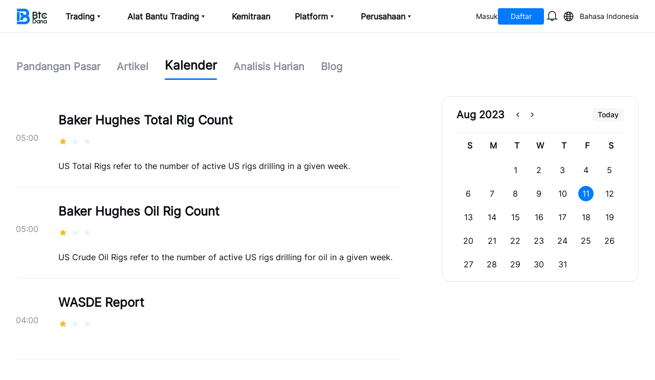

--- FILE ---
content_type: text/html;charset=utf-8
request_url: https://www.btcdana.com/indonesia/magazine/consult/2023-08-11
body_size: 77181
content:
<!DOCTYPE html><html  lang="id" dir="ltr" data-capo=""><head><meta charset="utf-8"><meta content="width=device-width, initial-scale=1.0, maximum-scale=1.0, minimum-scale=1.0, viewport-fit=cover, user-scalable=no" name="viewport"><title>Kalender Ekonomi - Pantau Berita Finansial bersama BtcDana</title><script async>
      (function() {
          // Boomerang Loader Snippet version 14
          if (window.BOOMR && (window.BOOMR.version || window.BOOMR.snippetExecuted)) {
              return;
          }

          window.BOOMR = window.BOOMR || {};
          window.BOOMR.snippetStart = new Date().getTime();
          window.BOOMR.snippetExecuted = true;
          window.BOOMR.snippetVersion = 14;

          window.BOOMR.url = "https://s.go-mpulse.net/boomerang/" +
            "7MCJX-W9NPK-TN4WA-R7GS7-LTNSE";

          var // document.currentScript is supported in all browsers other than IE
              where = document.currentScript || document.getElementsByTagName("script")[0],
              // Parent element of the script we inject
              parentNode = where.parentNode,
              // Whether or not Preload method has worked
              promoted = false,
              // How long to wait for Preload to work before falling back to iframe method
              LOADER_TIMEOUT = 3000;

          // Tells the browser to execute the Preloaded script by adding it to the DOM
          function promote() {
              if (promoted) {
                  return;
              }

              var script = document.createElement("script");
              script.id = "boomr-scr-as";
              script.src = window.BOOMR.url;

              // Not really needed since dynamic scripts are async by default and the script is already in cache at this point,
              // but some naive parsers will see a missing async attribute and think we're not async
              script.async = true;

              parentNode.appendChild(script);

              promoted = true;
          }

          // Non-blocking iframe loader (fallback for non-Preload scenarios) for all recent browsers.
          // For IE 6/7, falls back to dynamic script node.
          function iframeLoader(wasFallback) {
              promoted = true;

              var dom, doc = document, bootstrap, iframe, iframeStyle, win = window;

              window.BOOMR.snippetMethod = wasFallback ? "if" : "i";

              // Adds Boomerang within the iframe
              bootstrap = function(parent, scriptId) {
                  var script = doc.createElement("script");
                  script.id = scriptId || "boomr-if-as";
                  script.src = window.BOOMR.url;

                  BOOMR_lstart = new Date().getTime();

                  parent = parent || doc.body;
                  parent.appendChild(script);
              };

              // For IE 6/7, we'll just load the script in the current frame, as those browsers don't support 'about:blank'
              // for an iframe src (it triggers warnings on secure sites).  This means loading on IE 6/7 may cause SPoF.
              if (!window.addEventListener && window.attachEvent && navigator.userAgent.match(/MSIE [67]./)) {
                  window.BOOMR.snippetMethod = "s";

                  bootstrap(parentNode, "boomr-async");
                  return;
              }

              // The rest of this function is IE8+ and other browsers that don't support Preload hints but will work with CSP & iframes
              iframe = document.createElement("IFRAME");

              // An empty frame
              iframe.src = "about:blank";

              // We set title and role appropriately to play nicely with screen readers and other assistive technologies
              iframe.title = "";
              iframe.role = "presentation";

              // Ensure we're not loaded lazily
              iframe.loading = "eager";

              // Hide the iframe
              iframeStyle = (iframe.frameElement || iframe).style;
              iframeStyle.width = 0;
              iframeStyle.height = 0;
              iframeStyle.border = 0;
              iframeStyle.display = "none";

              // Append to the end of the current block
              parentNode.appendChild(iframe);

              // Try to get the iframe's document object
              try {
                  win = iframe.contentWindow;
                  doc = win.document.open();
              }
              catch (e) {
                  // document.domain has been changed and we're on an old version of IE, so we got an access denied.
                  // Note: the only browsers that have this problem also do not have CSP support.

                  // Get document.domain of the parent window
                  dom = document.domain;

                  // Set the src of the iframe to a JavaScript URL that will immediately set its document.domain to match the parent.
                  // This lets us access the iframe document long enough to inject our script.
                  // Our script may need to do more domain massaging later.
                  iframe.src = "javascript:var d=document.open();d.domain='" + dom + "';void 0;";
                  win = iframe.contentWindow;

                  doc = win.document.open();
              }

              if (dom) {
                  // Unsafe version for IE8 compatibility. If document.domain has changed, we can't use win, but we can use doc.
                  doc._boomrl = function() {
                      this.domain = dom;
                      bootstrap();
                  };

                  // Run our function at load.
                  // Split the string so HTML code injectors don't get confused and add code here.
                  doc.write("<bo" + "dy onload='document._boomrl();'>");
              }
              else {
                  // document.domain hasn't changed, regular method should be OK
                  win._boomrl = function() {
                      bootstrap();
                  };

                  if (win.addEventListener) {
                      win.addEventListener("load", win._boomrl, false);
                  }
                  else if (win.attachEvent) {
                      win.attachEvent("onload", win._boomrl);
                  }
              }

              // Finish the document
              doc.close();
          }

          // See if Preload is supported or not
          var link = document.createElement("link");

          if (link.relList &&
              typeof link.relList.supports === "function" &&
              link.relList.supports("preload") &&
              ("as" in link)) {
              window.BOOMR.snippetMethod = "p";

              // Set attributes to trigger a Preload
              link.href = window.BOOMR.url;
              link.rel  = "preload";
              link.as   = "script";

              // Add our script tag if successful, fallback to iframe if not
              link.addEventListener("load", promote);
              link.addEventListener("error", function() {
                  iframeLoader(true);
              });

              // Have a fallback in case Preload does nothing or is slow
              setTimeout(function() {
                  if (!promoted) {
                      iframeLoader(true);
                  }
              }, LOADER_TIMEOUT);

              // Note the timestamp we started trying to Preload
              BOOMR_lstart = new Date().getTime();

              // Append our link tag
              parentNode.appendChild(link);
          }
          else {
              // No Preload support, use iframe loader
              iframeLoader(false);
          }

          // Save when the onload event happened, in case this is a non-NavigationTiming browser
          function boomerangSaveLoadTime(e) {
              window.BOOMR_onload = (e && e.timeStamp) || new Date().getTime();
          }

          if (window.addEventListener) {
              window.addEventListener("load", boomerangSaveLoadTime, false);
          }
          else if (window.attachEvent) {
              window.attachEvent("onload", boomerangSaveLoadTime);
          }
      })();
    </script><style> @font-face { font-family: "Inter fallback"; src: local("Noto Sans"); size-adjust: 100.6904%; ascent-override: 96.2107%; descent-override: 23.9821%; line-gap-override: 0%; } @font-face { font-family: "Inter fallback"; src: local("Arial"); size-adjust: 107.0596%; ascent-override: 90.4869%; descent-override: 22.5554%; line-gap-override: 0%; } @font-face { font-family: "Inter fallback"; src: local("Helvetica Neue"); size-adjust: 106.0606%; ascent-override: 91.3393%; descent-override: 22.7679%; line-gap-override: 0%; } @font-face { font-family: "Inter fallback"; src: local("Roboto"); size-adjust: 107.2947%; ascent-override: 90.2887%; descent-override: 22.506%; line-gap-override: 0%; } @font-face { font-family: "Inter fallback"; src: local("Segoe UI"); size-adjust: 107.6492%; ascent-override: 89.9914%; descent-override: 22.4319%; line-gap-override: 0%; } @font-face { font-family: "Inter fallback"; src: local("BlinkMacSystemFont"); size-adjust: 114.5902%; ascent-override: 84.5404%; descent-override: 21.0731%; line-gap-override: 0%; } @font-face { font-family: "Inter-Medium fallback"; src: local("Noto Sans"); size-adjust: 101.7393%; ascent-override: 95.2189%; descent-override: 23.7349%; line-gap-override: 0%; } @font-face { font-family: "Inter-Medium fallback"; src: local("Arial"); size-adjust: 108.1748%; ascent-override: 89.5541%; descent-override: 22.3229%; line-gap-override: 0%; } @font-face { font-family: "Inter-Medium fallback"; src: local("Helvetica Neue"); size-adjust: 107.1654%; ascent-override: 90.3976%; descent-override: 22.5331%; line-gap-override: 0%; } @font-face { font-family: "Inter-Medium fallback"; src: local("Roboto"); size-adjust: 108.4123%; ascent-override: 89.3579%; descent-override: 22.274%; line-gap-override: 0%; } @font-face { font-family: "Inter-Medium fallback"; src: local("Segoe UI"); size-adjust: 108.7705%; ascent-override: 89.0637%; descent-override: 22.2006%; line-gap-override: 0%; } @font-face { font-family: "Inter-Medium fallback"; src: local("BlinkMacSystemFont"); size-adjust: 115.7839%; ascent-override: 83.6688%; descent-override: 20.8559%; line-gap-override: 0%; } @font-face { font-family: "Roboto fallback"; src: local("Noto Sans"); size-adjust: 93.8448%; ascent-override: 98.8584%; descent-override: 26.0154%; line-gap-override: 0%; } @font-face { font-family: "Roboto fallback"; src: local("Arial"); size-adjust: 99.7809%; ascent-override: 92.9771%; descent-override: 24.4677%; line-gap-override: 0%; } @font-face { font-family: "Roboto fallback"; src: local("Helvetica Neue"); size-adjust: 98.8498%; ascent-override: 93.8529%; descent-override: 24.6981%; line-gap-override: 0%; } @font-face { font-family: "Roboto fallback"; src: local("Roboto"); size-adjust: 100%; ascent-override: 92.7734%; descent-override: 24.4141%; line-gap-override: 0%; } @font-face { font-family: "Roboto fallback"; src: local("Segoe UI"); size-adjust: 100.3304%; ascent-override: 92.4679%; descent-override: 24.3337%; line-gap-override: 0%; } @font-face { font-family: "Roboto fallback"; src: local("BlinkMacSystemFont"); size-adjust: 106.7995%; ascent-override: 86.8669%; descent-override: 22.8597%; line-gap-override: 0%; } </style><style>@charset "UTF-8";.el-input .el-input__wrapper,.el-input .el-select__wrapper,.el-select .el-input__wrapper,.el-select .el-select__wrapper{border-radius:4px!important;box-shadow:inset 0 0 0 1px #6c727f26!important;padding:2px 15px!important}.el-input .el-input__wrapper.is-focus,.el-input .el-select__wrapper.is-focus,.el-select .el-input__wrapper.is-focus,.el-select .el-select__wrapper.is-focus{border-radius:4px!important;box-shadow:inset 0 0 0 1px #007bff!important;padding:2px 15px!important}.el-input .el-input.is-focus .el-input__wrapper,.el-input .el-input.is-focus .el-select__wrapper,.el-select .el-input.is-focus .el-input__wrapper,.el-select .el-input.is-focus .el-select__wrapper{border-radius:4px!important;box-shadow:inset 0 0 0 1px #6c727f26!important;padding:2px 15px!important}.el-input .el-input.is-focus .el-input__wrapper.is-focus,.el-input .el-input.is-focus .el-select__wrapper.is-focus,.el-select .el-input.is-focus .el-input__wrapper.is-focus,.el-select .el-input.is-focus .el-select__wrapper.is-focus{border-radius:4px!important;box-shadow:inset 0 0 0 1px #007bff!important;padding:2px 15px!important}.el-form-item{margin-bottom:30px!important}.el-form-item.is-error .el-form-item__content .el-input__wrapper,.el-form-item.is-error .el-form-item__content .el-select__wrapper{box-shadow:inset 0 0 0 1px #ff4040!important}.el-form-item.is-error .el-form-item__content .el-form-item__error{color:#ff4040!important;font-size:12px!important;line-height:15px!important;padding-top:6px!important;width:100%!important}.el-select__popper.el-popper{border:none!important;border-radius:4px}.el-pagination.is-background .el-pager li{background-color:#f5f6f7!important}.el-pagination.is-background .el-pager li.is-active,.el-pagination.is-background .el-pager li:hover{background-color:#007bff!important;color:#fff!important}.el-pagination.is-background .btn-next,.el-pagination.is-background .btn-prev{background-color:#f5f6f7!important}.el-pagination.is-background .btn-next:hover,.el-pagination.is-background .btn-prev:hover{color:#007bff!important}.el-table--enable-row-hover .el-table__body tr:hover>td.el-table__cell{background-color:#f5f6f7!important}blockquote,body,dd,dl,dt,fieldset,figure,h1,h2,h3,h4,h5,h6,hr,\feffhtml,iframe,legend,li,ol,p,pre,textarea,ul{margin:0;padding:0}h1,h2,h3,h4,h5,h6{font-size:100%;font-weight:400}button,input,select,textarea{margin:0}html{box-sizing:border-box;line-height:1.15;width:100%;-ms-text-size-adjust:100%;-webkit-text-size-adjust:100%;overflow-x:hidden}body{padding-bottom:env(safe-area-inset-bottom)}*,:after,:before{box-sizing:inherit}pre{font-size:1em}a{background-color:transparent;-webkit-text-decoration-skip:objects}abbr[title]{border-bottom:0;text-decoration:underline;-webkit-text-decoration:underline dotted;text-decoration:underline dotted}b,strong{font-weight:bolder}audio,video{display:inline-block}audio:not([controls]){display:none;height:0}img{border-style:none}svg:not(:root){overflow:hidden}button,input,optgroup,select,textarea{font-size:100%;line-height:1.15;margin:0}button,input{overflow:visible}button,select{text-transform:none}[type=reset],[type=submit],button,html [type=button]{-webkit-appearance:button}[type=button]::-moz-focus-inner,[type=reset]::-moz-focus-inner,[type=submit]::-moz-focus-inner,button::-moz-focus-inner{border-style:none;padding:0}[type=button]:-moz-focusring,[type=reset]:-moz-focusring,[type=submit]:-moz-focusring,button:-moz-focusring{outline:1px dotted ButtonText}[hidden]{display:none}progress{display:inline-block;vertical-align:baseline}textarea{overflow:auto}[type=checkbox],[type=radio]{box-sizing:border-box;padding:0}[type=number]::-webkit-inner-spin-button,[type=number]::-webkit-outer-spin-button{height:auto}[type=search]{-webkit-appearance:textfield;outline-offset:-2px}[type=search]::-webkit-search-cancel-button,[type=search]::-webkit-search-decoration{-webkit-appearance:none}::-webkit-file-upload-button{-webkit-appearance:button;font:inherit}audio,embed,iframe,img,object,video{height:auto;max-width:100%}iframe{border:0}table{border-collapse:collapse;border-spacing:0}td,th{padding:0;text-align:left}:after,:before,border-box *{box-sizing:border-box}a{text-decoration:none}a:active,a:focus{-webkit-tap-highlight-color:rgba(0,0,0,0)}*{font-family:Inter;-webkit-tap-highlight-color:transparent;font-display:swap}html{height:auto;overflow-x:hidden!important}body{background-color:#fff;color:#000;font-family:Inter;font-size:20px;font-weight:400}button:focus{outline:0}.clear,.clr{clear:both;height:0;overflow:hidden}.clrfix{zoom:1}.clrfix:after{clear:both;content:".";display:block;font-size:0;height:0;line-height:0;overflow:hidden;visibility:hidden}.hide{display:none}.hidden{visibility:hidden}.unselectable{-moz-user-select:-moz-none;-webkit-user-select:none;user-select:none}.m-page{padding-top:44px}.slide-left-enter-active,.slide-left-leave-active{transition:all .3s;will-change:transform}.slide-left-enter,.slide-left-leave-active{transform:translate(100%)}@font-face{font-display:swap;font-family:Inter;font-style:normal;font-weight:400;src:url(/font/Inter-Regular.woff2) format("truetype")}@font-face{font-display:swap;font-family:Inter-Medium;font-style:normal;font-weight:500;src:url(/font/Inter-Medium.woff2) format("truetype")}@font-face{font-display:swap;font-family:Roboto;font-style:normal;font-weight:400;src:url(/font/Roboto-Regular.woff2) format("truetype")}.container{margin:0 auto;max-width:1300px;padding:0 32px}@media screen and (max-width:1000px){.container{padding:0 32px}}@media screen and (max-width:900px){.container{padding:0 32px}}button{cursor:pointer;overflow:hidden;padding:0;position:relative}span.ripple{animation:ripple .6s linear;background-color:#ffffffb3;border-radius:50%;position:absolute;transform:scale(0);z-index:10}@keyframes ripple{to{opacity:0;transform:scale(4)}}svg.nuxt-icon{margin-bottom:0}.van-popup.van-toast{background-color:#000000b3!important;box-sizing:border-box;color:#fff!important;height:-moz-max-content;height:max-content;max-width:91.4667vw;min-height:auto;padding:2.6667vw;width:-moz-max-content;width:max-content}.van-popup.van-toast .van-toast__text{color:#fff!important;margin-top:0}</style><style>.el-input .el-input__wrapper,.el-input .el-select__wrapper,.el-select .el-input__wrapper,.el-select .el-select__wrapper{border-radius:4px!important;box-shadow:inset 0 0 0 1px #6c727f26!important;padding:2px 15px!important}.el-input .el-input__wrapper.is-focus,.el-input .el-select__wrapper.is-focus,.el-select .el-input__wrapper.is-focus,.el-select .el-select__wrapper.is-focus{border-radius:4px!important;box-shadow:inset 0 0 0 1px #007bff!important;padding:2px 15px!important}.el-input .el-input.is-focus .el-input__wrapper,.el-input .el-input.is-focus .el-select__wrapper,.el-select .el-input.is-focus .el-input__wrapper,.el-select .el-input.is-focus .el-select__wrapper{border-radius:4px!important;box-shadow:inset 0 0 0 1px #6c727f26!important;padding:2px 15px!important}.el-input .el-input.is-focus .el-input__wrapper.is-focus,.el-input .el-input.is-focus .el-select__wrapper.is-focus,.el-select .el-input.is-focus .el-input__wrapper.is-focus,.el-select .el-input.is-focus .el-select__wrapper.is-focus{border-radius:4px!important;box-shadow:inset 0 0 0 1px #007bff!important;padding:2px 15px!important}.el-form-item{margin-bottom:30px!important}.el-form-item.is-error .el-form-item__content .el-input__wrapper,.el-form-item.is-error .el-form-item__content .el-select__wrapper{box-shadow:inset 0 0 0 1px #ff4040!important}.el-form-item.is-error .el-form-item__content .el-form-item__error{color:#ff4040!important;font-size:12px!important;line-height:15px!important;padding-top:6px!important;width:100%!important}.el-select__popper.el-popper{border:none!important;border-radius:4px}.el-pagination.is-background .el-pager li{background-color:#f5f6f7!important}.el-pagination.is-background .el-pager li.is-active,.el-pagination.is-background .el-pager li:hover{background-color:#007bff!important;color:#fff!important}.el-pagination.is-background .btn-next,.el-pagination.is-background .btn-prev{background-color:#f5f6f7!important}.el-pagination.is-background .btn-next:hover,.el-pagination.is-background .btn-prev:hover{color:#007bff!important}.el-table--enable-row-hover .el-table__body tr:hover>td.el-table__cell{background-color:#f5f6f7!important}.transition-slide-enter-active,.transition-slide-leave-active{transition:all .4s}.transition-slide-enter-from,.transition-slide-leave-to{opacity:0;transform:translate(26.6666666666667vw)}#__nuxt{position:relative;z-index:1}</style><style>.el-input .el-input__wrapper[data-v-8278f25f],.el-input .el-select__wrapper[data-v-8278f25f],.el-select .el-input__wrapper[data-v-8278f25f],.el-select .el-select__wrapper[data-v-8278f25f]{border-radius:4px!important;box-shadow:inset 0 0 0 1px #6c727f26!important;padding:2px 15px!important}.el-input .el-input__wrapper.is-focus[data-v-8278f25f],.el-input .el-select__wrapper.is-focus[data-v-8278f25f],.el-select .el-input__wrapper.is-focus[data-v-8278f25f],.el-select .el-select__wrapper.is-focus[data-v-8278f25f]{border-radius:4px!important;box-shadow:inset 0 0 0 1px #007bff!important;padding:2px 15px!important}.el-input .el-input.is-focus .el-input__wrapper[data-v-8278f25f],.el-input .el-input.is-focus .el-select__wrapper[data-v-8278f25f],.el-select .el-input.is-focus .el-input__wrapper[data-v-8278f25f],.el-select .el-input.is-focus .el-select__wrapper[data-v-8278f25f]{border-radius:4px!important;box-shadow:inset 0 0 0 1px #6c727f26!important;padding:2px 15px!important}.el-input .el-input.is-focus .el-input__wrapper.is-focus[data-v-8278f25f],.el-input .el-input.is-focus .el-select__wrapper.is-focus[data-v-8278f25f],.el-select .el-input.is-focus .el-input__wrapper.is-focus[data-v-8278f25f],.el-select .el-input.is-focus .el-select__wrapper.is-focus[data-v-8278f25f]{border-radius:4px!important;box-shadow:inset 0 0 0 1px #007bff!important;padding:2px 15px!important}.el-form-item[data-v-8278f25f]{margin-bottom:30px!important}.el-form-item.is-error .el-form-item__content .el-input__wrapper[data-v-8278f25f],.el-form-item.is-error .el-form-item__content .el-select__wrapper[data-v-8278f25f]{box-shadow:inset 0 0 0 1px #ff4040!important}.el-form-item.is-error .el-form-item__content .el-form-item__error[data-v-8278f25f]{color:#ff4040!important;font-size:12px!important;line-height:15px!important;padding-top:6px!important;width:100%!important}.el-select__popper.el-popper[data-v-8278f25f]{border:none!important;border-radius:4px}.el-pagination.is-background .el-pager li[data-v-8278f25f]{background-color:#f5f6f7!important}.el-pagination.is-background .el-pager li.is-active[data-v-8278f25f],.el-pagination.is-background .el-pager li[data-v-8278f25f]:hover{background-color:#007bff!important;color:#fff!important}.el-pagination.is-background .btn-next[data-v-8278f25f],.el-pagination.is-background .btn-prev[data-v-8278f25f]{background-color:#f5f6f7!important}.el-pagination.is-background .btn-next[data-v-8278f25f]:hover,.el-pagination.is-background .btn-prev[data-v-8278f25f]:hover{color:#007bff!important}.el-table--enable-row-hover .el-table__body tr:hover>td.el-table__cell[data-v-8278f25f]{background-color:#f5f6f7!important}#header[data-v-8278f25f]{position:relative;z-index:100}</style><style>.el-input .el-input__wrapper[data-v-5ff380d9],.el-input .el-select__wrapper[data-v-5ff380d9],.el-select .el-input__wrapper[data-v-5ff380d9],.el-select .el-select__wrapper[data-v-5ff380d9]{border-radius:4px!important;box-shadow:inset 0 0 0 1px #6c727f26!important;padding:2px 15px!important}.el-input .el-input__wrapper.is-focus[data-v-5ff380d9],.el-input .el-select__wrapper.is-focus[data-v-5ff380d9],.el-select .el-input__wrapper.is-focus[data-v-5ff380d9],.el-select .el-select__wrapper.is-focus[data-v-5ff380d9]{border-radius:4px!important;box-shadow:inset 0 0 0 1px #007bff!important;padding:2px 15px!important}.el-input .el-input.is-focus .el-input__wrapper[data-v-5ff380d9],.el-input .el-input.is-focus .el-select__wrapper[data-v-5ff380d9],.el-select .el-input.is-focus .el-input__wrapper[data-v-5ff380d9],.el-select .el-input.is-focus .el-select__wrapper[data-v-5ff380d9]{border-radius:4px!important;box-shadow:inset 0 0 0 1px #6c727f26!important;padding:2px 15px!important}.el-input .el-input.is-focus .el-input__wrapper.is-focus[data-v-5ff380d9],.el-input .el-input.is-focus .el-select__wrapper.is-focus[data-v-5ff380d9],.el-select .el-input.is-focus .el-input__wrapper.is-focus[data-v-5ff380d9],.el-select .el-input.is-focus .el-select__wrapper.is-focus[data-v-5ff380d9]{border-radius:4px!important;box-shadow:inset 0 0 0 1px #007bff!important;padding:2px 15px!important}.el-form-item[data-v-5ff380d9]{margin-bottom:30px!important}.el-form-item.is-error .el-form-item__content .el-input__wrapper[data-v-5ff380d9],.el-form-item.is-error .el-form-item__content .el-select__wrapper[data-v-5ff380d9]{box-shadow:inset 0 0 0 1px #ff4040!important}.el-form-item.is-error .el-form-item__content .el-form-item__error[data-v-5ff380d9]{color:#ff4040!important;font-size:12px!important;line-height:15px!important;padding-top:6px!important;width:100%!important}.el-select__popper.el-popper[data-v-5ff380d9]{border:none!important;border-radius:4px}.el-pagination.is-background .el-pager li[data-v-5ff380d9]{background-color:#f5f6f7!important}.el-pagination.is-background .el-pager li.is-active[data-v-5ff380d9],.el-pagination.is-background .el-pager li[data-v-5ff380d9]:hover{background-color:#007bff!important;color:#fff!important}.el-pagination.is-background .btn-next[data-v-5ff380d9],.el-pagination.is-background .btn-prev[data-v-5ff380d9]{background-color:#f5f6f7!important}.el-pagination.is-background .btn-next[data-v-5ff380d9]:hover,.el-pagination.is-background .btn-prev[data-v-5ff380d9]:hover{color:#007bff!important}.el-table--enable-row-hover .el-table__body tr:hover>td.el-table__cell[data-v-5ff380d9]{background-color:#f5f6f7!important}.header[data-v-5ff380d9],.header .box[data-v-5ff380d9]{height:64px;width:100%}.header .box[data-v-5ff380d9]{align-items:center;background:#fff;box-shadow:inset 0 -1px #6c727f26;display:flex;justify-content:flex-start;left:0;padding:0 32px;position:fixed;top:0;z-index:999}.header .box .logo[data-v-5ff380d9]{height:auto;width:60px}.header .box .center[data-v-5ff380d9]{display:flex;margin-left:12px}.header .box .center .link[data-v-5ff380d9]{align-items:center;color:#090c12;cursor:pointer;display:flex;font-size:16px;font-style:normal;font-weight:600;height:64px;line-height:20px;padding:0 24px;position:relative}.header .box .center .link .arrow[data-v-5ff380d9]{display:block;height:16px;width:16px}.header .box .center .link .arrow.active[data-v-5ff380d9]{display:none}.header .box .center .link.trading:hover .tradingComponent[data-v-5ff380d9]{display:block;height:auto}.header .box .center .link.trading .tradingComponent[data-v-5ff380d9]{display:none;height:0;left:24px;overflow:hidden;position:absolute;top:0;transform:translateY(64px);transition:height .3s ease-in-out}.header .box .center .link.tool:hover .toolComponent[data-v-5ff380d9]{display:block;height:auto}.header .box .center .link.tool .toolComponent[data-v-5ff380d9]{display:none;height:0;left:24px;overflow:hidden;position:absolute;top:0;transform:translateY(64px);transition:height .3s ease-in-out}.header .box .center .link.platform:hover .downloadComponent[data-v-5ff380d9]{display:block;height:auto}.header .box .center .link.platform .downloadComponent[data-v-5ff380d9]{top:0;transform:translateY(64px)}.header .box .center .link .dropdown[data-v-5ff380d9],.header .box .center .link.platform .downloadComponent[data-v-5ff380d9]{display:none;height:0;left:24px;overflow:hidden;position:absolute;transition:height .3s ease-in-out}.header .box .center .link .dropdown[data-v-5ff380d9]{background:var(--Background-Color-White,#fff);border-radius:0 0 20px 20px;box-shadow:0 20px 50px #00000026;top:64px;width:344px}.header .box .center .link .dropdown .list[data-v-5ff380d9]{align-items:center;display:flex;flex-direction:column;gap:4px;padding:24px 12px 10px;width:344px}.header .box .center .link .dropdown .list .item[data-v-5ff380d9]{align-items:center;border-radius:8px;display:flex;gap:10px;padding:12px 10px;width:100%}.header .box .center .link .dropdown .list .item .icon[data-v-5ff380d9]{height:30px;width:30px}.header .box .center .link .dropdown .list .item .content[data-v-5ff380d9]{width:234px}.header .box .center .link .dropdown .list .item .content .title[data-v-5ff380d9]{color:#090c12;font-size:16px;font-style:normal;font-weight:500;line-height:20px;margin-bottom:4px;overflow:hidden;text-overflow:ellipsis;white-space:nowrap;width:100%}.header .box .center .link .dropdown .list .item .content .text[data-v-5ff380d9]{color:#6c727fcc;display:-webkit-box;font-size:12px;font-style:normal;font-weight:400;line-height:16px;width:100%;-webkit-box-orient:vertical;-webkit-line-clamp:2;display:-moz-box;-moz-line-clamp:2;overflow:hidden;text-overflow:ellipsis}.header .box .center .link .dropdown .list .item .next[data-v-5ff380d9]{display:none;height:16px;width:16px}.header .box .center .link .dropdown .list .item[data-v-5ff380d9]:hover{background:#e6ecf252}.header .box .center .link .dropdown .list .item:hover .next[data-v-5ff380d9]{display:block}.header .box .center .link[data-v-5ff380d9]:hover{color:#007bff}.header .box .center .link:hover .arrow[data-v-5ff380d9]{display:none}.header .box .center .link:hover .arrow.active[data-v-5ff380d9]{display:block}.header .box .center .link:hover.about .dropdown[data-v-5ff380d9]{display:block;height:auto}.header .box .right[data-v-5ff380d9]{gap:10px;margin-left:auto;z-index:10}.header .box .right[data-v-5ff380d9],.header .box .right .avatar[data-v-5ff380d9]{align-items:center;display:flex;height:64px;position:relative}.header .box .right .avatar[data-v-5ff380d9]{cursor:pointer;padding:0 4px}.header .box .right .avatar .icon[data-v-5ff380d9]{border-radius:50%;height:30px;overflow:hidden;width:30px}.header .box .right .avatar:hover .downloadCenter[data-v-5ff380d9]{display:block;height:auto}.header .box .right .avatar .downloadCenter[data-v-5ff380d9]{display:none;height:0;left:50%;overflow:hidden;position:absolute;top:0;transform:translateY(64px) translate(-50%);transition:height .3s ease-in-out}.header .box .right .login[data-v-5ff380d9]{color:#090c12;font-size:14px;font-style:normal;font-weight:400;line-height:32px}.header .box .right .register .btn[data-v-5ff380d9]{color:#fff}.header .box .right .free[data-v-5ff380d9],.header .box .right .register .btn[data-v-5ff380d9]{font-size:14px;font-style:normal;font-weight:400;height:32px;padding:0 16px}.header .box .right .free[data-v-5ff380d9]{background-color:#090c12;color:#090c12}.header .box .right .message[data-v-5ff380d9]{align-items:center;cursor:pointer;display:flex;height:64px;justify-content:center;position:relative;width:32px}.header .box .right .message .icon[data-v-5ff380d9]{border-radius:0;height:32px;width:32px}.header .box .right .message:hover .download[data-v-5ff380d9]{display:block}.header .box .right .message .count[data-v-5ff380d9]{align-items:center;background:#ff4040;border-radius:15px;color:#fff;display:flex;font-family:Roboto;font-size:10px;font-style:normal;font-weight:500;height:12px;justify-content:center;min-width:22px;padding:0 2px;position:absolute;right:0;text-align:center;top:16px}.header .box .right .message .download[data-v-5ff380d9]{display:none;position:fixed;right:24px;top:64px;width:548px;z-index:1}.header .box .right .message .download .message-list[data-v-5ff380d9]{align-items:center;background:#fff;border-radius:0 0 14px 14px;box-shadow:0 20px 50px #00000026;display:flex;flex-direction:column;gap:12px;height:526px;padding:28px 0;width:548px}.header .box .right .message .download .message-list .top[data-v-5ff380d9]{align-items:center;display:flex;justify-content:space-between;padding:0 24px;width:100%}.header .box .right .message .download .message-list .top .name[data-v-5ff380d9]{color:#090c12;font-size:16px;font-style:normal;font-weight:600;line-height:20px}.header .box .right .message .download .message-list .top .view[data-v-5ff380d9]{align-items:center;cursor:pointer;display:flex;gap:4px;-webkit-user-select:none;-moz-user-select:none;user-select:none}.header .box .right .message .download .message-list .top .view:hover .text[data-v-5ff380d9]{color:#090c12}.header .box .right .message .download .message-list .top .view .text[data-v-5ff380d9]{color:#6c727fcc;font-size:16px;font-style:normal;font-weight:400;line-height:20px}.header .box .right .message .download .message-list .top .view .icon[data-v-5ff380d9]{height:16px;width:16px}.header .box .right .message .download .message-list .block[data-v-5ff380d9]{height:calc(100% - 22px);width:100%}.header .box .right .message .download .message-list .block .list[data-v-5ff380d9]{display:flex;flex-direction:column;gap:12px;padding:0 24px}.header .box .right .message .download .message-list .block .list .item[data-v-5ff380d9]{align-items:flex-start;border:1px solid hsla(221,8%,46%,.15);border-radius:8px;display:flex;gap:8px;padding:16px;width:500px}.header .box .right .message .download .message-list .block .list .item[data-v-5ff380d9]:hover{background:#e6ecf252;border-color:transparent}.header .box .right .message .download .message-list .block .list .item .icon[data-v-5ff380d9]{border-radius:0;height:20px;width:20px}.header .box .right .message .download .message-list .block .list .item .content[data-v-5ff380d9]{width:400px}.header .box .right .message .download .message-list .block .list .item .content .title[data-v-5ff380d9]{color:#090c12;font-size:16px;font-style:normal;font-weight:600;line-height:20px;margin-bottom:12px;overflow:hidden;text-overflow:ellipsis;white-space:nowrap;width:100%}.header .box .right .message .download .message-list .block .list .item .content .text[data-v-5ff380d9]{color:#090c12;display:-webkit-box;font-size:14px;font-style:normal;font-weight:400;line-height:18px;margin-bottom:20px;width:100%;-webkit-box-orient:vertical;-webkit-line-clamp:2;display:-moz-box;-moz-line-clamp:2;overflow:hidden;text-overflow:ellipsis}.header .box .right .message .download .message-list .block .list .item .content .text[data-v-5ff380d9] img{display:none}.header .box .right .message .download .message-list .block .list .item .content .time[data-v-5ff380d9]{color:#6c727fcc;font-family:Roboto;font-size:14px;font-style:normal;font-weight:400;line-height:18px;width:100%}.header .box .right .down[data-v-5ff380d9]{align-items:center;background:#e6eaf214;border-radius:50%;cursor:pointer;display:flex;height:32px;justify-content:center;position:relative;width:32px}.header .box .right .down .icon[data-v-5ff380d9]{border-radius:0;height:32px;width:32px}.header .box .right .i18n[data-v-5ff380d9]{height:64px;width:-moz-max-content;width:max-content}.header .box .right .i18n[data-v-5ff380d9],.header .box .right .i18n .ra[data-v-5ff380d9]{align-items:center;cursor:pointer;display:flex;justify-content:center}.header .box .right .i18n .ra[data-v-5ff380d9]{height:32px;position:relative;width:32px}.header .box .right .i18n .ra .icon[data-v-5ff380d9]{border-radius:0;height:32px;width:32px}.header .box .right .i18n .i18n-text[data-v-5ff380d9]{color:#090c12;font-size:14px;font-style:normal;font-weight:500;line-height:18px;margin-left:6px}.header .box .right .i18n:hover .text[data-v-5ff380d9]{color:#007bff}.header .box .right .i18n:hover .arrow[data-v-5ff380d9]{transform:rotate(180deg)}.header .box .right .i18n:hover .dropdown[data-v-5ff380d9]{height:auto}.header .box .right .i18n .dropdown[data-v-5ff380d9]{background:#fff;border-radius:0 0 20px 20px;box-shadow:0 20px 50px #00000026;height:0;overflow:hidden;position:absolute;right:0;top:64px;width:212px;z-index:1}.header .box .right .i18n .dropdown .list[data-v-5ff380d9]{align-items:flex-start;display:flex;flex-direction:column;gap:10px;padding:20px 12px 32px}.header .box .right .i18n .dropdown .list .item[data-v-5ff380d9]{align-items:center;cursor:pointer;display:flex;height:48px;padding:12px 10px;width:188px}.header .box .right .i18n .dropdown .list .item[data-v-5ff380d9]:hover{background-color:#e6ecf252;border-radius:10px}.header .box .right .i18n .dropdown .list .item .name[data-v-5ff380d9]{color:#090c12;font-size:16px;font-style:normal;font-weight:400;line-height:24px}.header .box .right .i18n .dropdown .list .item.active .r[data-v-5ff380d9]{display:block}.header .box .right .i18n .dropdown .list .item .r[data-v-5ff380d9]{display:none;height:18px;margin-left:auto;width:18px}.header .box .menu[data-v-5ff380d9]{display:none}@media (max-width:1120px){.header .box .center[data-v-5ff380d9]{display:none}.header .box .right[data-v-5ff380d9]{margin-left:auto}.header .box .menu[data-v-5ff380d9]{cursor:pointer;display:block;height:24px;margin-left:20px;width:24px}}</style><style>.el-input .el-input__wrapper[data-v-ffd72803],.el-input .el-select__wrapper[data-v-ffd72803],.el-select .el-input__wrapper[data-v-ffd72803],.el-select .el-select__wrapper[data-v-ffd72803]{border-radius:4px!important;box-shadow:inset 0 0 0 1px #6c727f26!important;padding:2px 15px!important}.el-input .el-input__wrapper.is-focus[data-v-ffd72803],.el-input .el-select__wrapper.is-focus[data-v-ffd72803],.el-select .el-input__wrapper.is-focus[data-v-ffd72803],.el-select .el-select__wrapper.is-focus[data-v-ffd72803]{border-radius:4px!important;box-shadow:inset 0 0 0 1px #007bff!important;padding:2px 15px!important}.el-input .el-input.is-focus .el-input__wrapper[data-v-ffd72803],.el-input .el-input.is-focus .el-select__wrapper[data-v-ffd72803],.el-select .el-input.is-focus .el-input__wrapper[data-v-ffd72803],.el-select .el-input.is-focus .el-select__wrapper[data-v-ffd72803]{border-radius:4px!important;box-shadow:inset 0 0 0 1px #6c727f26!important;padding:2px 15px!important}.el-input .el-input.is-focus .el-input__wrapper.is-focus[data-v-ffd72803],.el-input .el-input.is-focus .el-select__wrapper.is-focus[data-v-ffd72803],.el-select .el-input.is-focus .el-input__wrapper.is-focus[data-v-ffd72803],.el-select .el-input.is-focus .el-select__wrapper.is-focus[data-v-ffd72803]{border-radius:4px!important;box-shadow:inset 0 0 0 1px #007bff!important;padding:2px 15px!important}.el-form-item[data-v-ffd72803]{margin-bottom:30px!important}.el-form-item.is-error .el-form-item__content .el-input__wrapper[data-v-ffd72803],.el-form-item.is-error .el-form-item__content .el-select__wrapper[data-v-ffd72803]{box-shadow:inset 0 0 0 1px #ff4040!important}.el-form-item.is-error .el-form-item__content .el-form-item__error[data-v-ffd72803]{color:#ff4040!important;font-size:12px!important;line-height:15px!important;padding-top:6px!important;width:100%!important}.el-select__popper.el-popper[data-v-ffd72803]{border:none!important;border-radius:4px}.el-pagination.is-background .el-pager li[data-v-ffd72803]{background-color:#f5f6f7!important}.el-pagination.is-background .el-pager li.is-active[data-v-ffd72803],.el-pagination.is-background .el-pager li[data-v-ffd72803]:hover{background-color:#007bff!important;color:#fff!important}.el-pagination.is-background .btn-next[data-v-ffd72803],.el-pagination.is-background .btn-prev[data-v-ffd72803]{background-color:#f5f6f7!important}.el-pagination.is-background .btn-next[data-v-ffd72803]:hover,.el-pagination.is-background .btn-prev[data-v-ffd72803]:hover{color:#007bff!important}.el-table--enable-row-hover .el-table__body tr:hover>td.el-table__cell[data-v-ffd72803]{background-color:#f5f6f7!important}.custom-image[data-v-ffd72803]{background-size:100% 100%}.custom-image[data-v-ffd72803],.custom-image-cover[data-v-ffd72803]{border-radius:inherit;height:inherit;width:inherit}.custom-image-cover[data-v-ffd72803]{align-items:center;display:flex;justify-content:center;-webkit-user-select:none;-moz-user-select:none;user-select:none}.custom-image-cover[data-v-ffd72803] source{border-radius:inherit;height:inherit;image-rendering:-webkit-optimize-contrast;width:inherit}.custom-image-cover[data-v-ffd72803] img{border-radius:inherit;height:inherit;image-rendering:-webkit-optimize-contrast;width:inherit}</style><style>.el-input .el-input__wrapper[data-v-d47e4306],.el-input .el-select__wrapper[data-v-d47e4306],.el-select .el-input__wrapper[data-v-d47e4306],.el-select .el-select__wrapper[data-v-d47e4306]{border-radius:4px!important;box-shadow:inset 0 0 0 1px #6c727f26!important;padding:2px 15px!important}.el-input .el-input__wrapper.is-focus[data-v-d47e4306],.el-input .el-select__wrapper.is-focus[data-v-d47e4306],.el-select .el-input__wrapper.is-focus[data-v-d47e4306],.el-select .el-select__wrapper.is-focus[data-v-d47e4306]{border-radius:4px!important;box-shadow:inset 0 0 0 1px #007bff!important;padding:2px 15px!important}.el-input .el-input.is-focus .el-input__wrapper[data-v-d47e4306],.el-input .el-input.is-focus .el-select__wrapper[data-v-d47e4306],.el-select .el-input.is-focus .el-input__wrapper[data-v-d47e4306],.el-select .el-input.is-focus .el-select__wrapper[data-v-d47e4306]{border-radius:4px!important;box-shadow:inset 0 0 0 1px #6c727f26!important;padding:2px 15px!important}.el-input .el-input.is-focus .el-input__wrapper.is-focus[data-v-d47e4306],.el-input .el-input.is-focus .el-select__wrapper.is-focus[data-v-d47e4306],.el-select .el-input.is-focus .el-input__wrapper.is-focus[data-v-d47e4306],.el-select .el-input.is-focus .el-select__wrapper.is-focus[data-v-d47e4306]{border-radius:4px!important;box-shadow:inset 0 0 0 1px #007bff!important;padding:2px 15px!important}.el-form-item[data-v-d47e4306]{margin-bottom:30px!important}.el-form-item.is-error .el-form-item__content .el-input__wrapper[data-v-d47e4306],.el-form-item.is-error .el-form-item__content .el-select__wrapper[data-v-d47e4306]{box-shadow:inset 0 0 0 1px #ff4040!important}.el-form-item.is-error .el-form-item__content .el-form-item__error[data-v-d47e4306]{color:#ff4040!important;font-size:12px!important;line-height:15px!important;padding-top:6px!important;width:100%!important}.el-select__popper.el-popper[data-v-d47e4306]{border:none!important;border-radius:4px}.el-pagination.is-background .el-pager li[data-v-d47e4306]{background-color:#f5f6f7!important}.el-pagination.is-background .el-pager li.is-active[data-v-d47e4306],.el-pagination.is-background .el-pager li[data-v-d47e4306]:hover{background-color:#007bff!important;color:#fff!important}.el-pagination.is-background .btn-next[data-v-d47e4306],.el-pagination.is-background .btn-prev[data-v-d47e4306]{background-color:#f5f6f7!important}.el-pagination.is-background .btn-next[data-v-d47e4306]:hover,.el-pagination.is-background .btn-prev[data-v-d47e4306]:hover{color:#007bff!important}.el-table--enable-row-hover .el-table__body tr:hover>td.el-table__cell[data-v-d47e4306]{background-color:#f5f6f7!important}.trading[data-v-d47e4306]{background:#fff;border-radius:0 0 20px 20px;box-shadow:0 2px 30px 3px #1b1e2608,-44px 12px 24px 2px #090c1203,0 8px 10px -5px #090c120a;width:692px}.trading .case[data-v-d47e4306]{align-items:flex-start;display:flex;gap:28px;justify-content:flex-start;padding:20px 12px;width:100%}.trading .case .accounts[data-v-d47e4306],.trading .case .list[data-v-d47e4306]{width:320px}.trading .case .accounts .name[data-v-d47e4306],.trading .case .list .name[data-v-d47e4306]{color:#6c727f66;font-size:12px;font-style:normal;font-weight:400;line-height:16px;margin-bottom:12px;overflow:hidden;text-overflow:ellipsis;text-transform:uppercase;white-space:nowrap}.trading .case .accounts .content[data-v-d47e4306]{display:flex;flex-direction:column;justify-content:flex-start;list-style:none;width:100%}.trading .case .accounts .content .item[data-v-d47e4306]{align-items:center;border-radius:8px;display:flex;gap:10px;padding:12px 10px;width:320px}.trading .case .accounts .content .item .icon[data-v-d47e4306]{height:30px;width:30px}.trading .case .accounts .content .item .right[data-v-d47e4306]{width:234px}.trading .case .accounts .content .item .right .title[data-v-d47e4306]{color:#090c12;font-size:16px;font-style:normal;font-weight:500;line-height:20px;margin-bottom:4px;overflow:hidden;text-overflow:ellipsis;white-space:nowrap;width:100%}.trading .case .accounts .content .item .right .text[data-v-d47e4306]{color:#6c727fcc;display:-webkit-box;font-size:12px;font-style:normal;font-weight:400;line-height:16px;width:100%;-webkit-box-orient:vertical;-webkit-line-clamp:2;display:-moz-box;-moz-line-clamp:2;overflow:hidden;text-overflow:ellipsis}.trading .case .accounts .content .item .arrow[data-v-d47e4306]{display:none;height:16px;width:16px}.trading .case .accounts .content .item[data-v-d47e4306]:hover{background:#e6ecf252}.trading .case .accounts .content .item:hover .arrow[data-v-d47e4306]{display:block}.trading .case .list .content[data-v-d47e4306]{display:flex;flex-direction:column;gap:4px;justify-content:flex-start;list-style:none;width:100%}.trading .case .list .content .item[data-v-d47e4306]{align-items:center;border-radius:8px;display:flex;gap:10px;padding:12px 10px;width:320px}.trading .case .list .content .item .icon[data-v-d47e4306]{height:30px;width:30px}.trading .case .list .content .item .right[data-v-d47e4306]{width:234px}.trading .case .list .content .item .right .title[data-v-d47e4306]{color:#090c12;font-size:16px;font-style:normal;font-weight:500;line-height:20px;margin-bottom:4px;overflow:hidden;text-overflow:ellipsis;white-space:nowrap;width:100%}.trading .case .list .content .item .right .text[data-v-d47e4306]{color:#6c727fcc;display:-webkit-box;font-size:12px;font-style:normal;font-weight:400;line-height:16px;width:100%;-webkit-box-orient:vertical;-webkit-line-clamp:2;display:-moz-box;-moz-line-clamp:2;overflow:hidden;text-overflow:ellipsis}.trading .case .list .content .item .arrow[data-v-d47e4306]{display:none;height:16px;width:16px}.trading .case .list .content .item[data-v-d47e4306]:hover{background:#e6ecf252}.trading .case .list .content .item:hover .arrow[data-v-d47e4306]{display:block}</style><style>.el-input .el-input__wrapper[data-v-8410f7cd],.el-input .el-select__wrapper[data-v-8410f7cd],.el-select .el-input__wrapper[data-v-8410f7cd],.el-select .el-select__wrapper[data-v-8410f7cd]{border-radius:4px!important;box-shadow:inset 0 0 0 1px #6c727f26!important;padding:2px 15px!important}.el-input .el-input__wrapper.is-focus[data-v-8410f7cd],.el-input .el-select__wrapper.is-focus[data-v-8410f7cd],.el-select .el-input__wrapper.is-focus[data-v-8410f7cd],.el-select .el-select__wrapper.is-focus[data-v-8410f7cd]{border-radius:4px!important;box-shadow:inset 0 0 0 1px #007bff!important;padding:2px 15px!important}.el-input .el-input.is-focus .el-input__wrapper[data-v-8410f7cd],.el-input .el-input.is-focus .el-select__wrapper[data-v-8410f7cd],.el-select .el-input.is-focus .el-input__wrapper[data-v-8410f7cd],.el-select .el-input.is-focus .el-select__wrapper[data-v-8410f7cd]{border-radius:4px!important;box-shadow:inset 0 0 0 1px #6c727f26!important;padding:2px 15px!important}.el-input .el-input.is-focus .el-input__wrapper.is-focus[data-v-8410f7cd],.el-input .el-input.is-focus .el-select__wrapper.is-focus[data-v-8410f7cd],.el-select .el-input.is-focus .el-input__wrapper.is-focus[data-v-8410f7cd],.el-select .el-input.is-focus .el-select__wrapper.is-focus[data-v-8410f7cd]{border-radius:4px!important;box-shadow:inset 0 0 0 1px #007bff!important;padding:2px 15px!important}.el-form-item[data-v-8410f7cd]{margin-bottom:30px!important}.el-form-item.is-error .el-form-item__content .el-input__wrapper[data-v-8410f7cd],.el-form-item.is-error .el-form-item__content .el-select__wrapper[data-v-8410f7cd]{box-shadow:inset 0 0 0 1px #ff4040!important}.el-form-item.is-error .el-form-item__content .el-form-item__error[data-v-8410f7cd]{color:#ff4040!important;font-size:12px!important;line-height:15px!important;padding-top:6px!important;width:100%!important}.el-select__popper.el-popper[data-v-8410f7cd]{border:none!important;border-radius:4px}.el-pagination.is-background .el-pager li[data-v-8410f7cd]{background-color:#f5f6f7!important}.el-pagination.is-background .el-pager li.is-active[data-v-8410f7cd],.el-pagination.is-background .el-pager li[data-v-8410f7cd]:hover{background-color:#007bff!important;color:#fff!important}.el-pagination.is-background .btn-next[data-v-8410f7cd],.el-pagination.is-background .btn-prev[data-v-8410f7cd]{background-color:#f5f6f7!important}.el-pagination.is-background .btn-next[data-v-8410f7cd]:hover,.el-pagination.is-background .btn-prev[data-v-8410f7cd]:hover{color:#007bff!important}.el-table--enable-row-hover .el-table__body tr:hover>td.el-table__cell[data-v-8410f7cd]{background-color:#f5f6f7!important}.pc-tool[data-v-8410f7cd]{background:#fff;border-radius:0 0 20px 20px;box-shadow:0 2px 30px 3px #1b1e2608,-44px 12px 24px 2px #090c1203,0 8px 10px -5px #090c120a;width:692px}.pc-tool .case[data-v-8410f7cd]{align-items:flex-start;display:flex;gap:28px;justify-content:flex-start;padding:20px 12px;width:100%}.pc-tool .case .accounts[data-v-8410f7cd],.pc-tool .case .list[data-v-8410f7cd]{width:320px}.pc-tool .case .accounts .name[data-v-8410f7cd],.pc-tool .case .list .name[data-v-8410f7cd]{color:#6c727f66;font-size:12px;font-style:normal;font-weight:400;line-height:16px;margin-bottom:12px;overflow:hidden;text-overflow:ellipsis;text-transform:uppercase;white-space:nowrap}.pc-tool .case .accounts .content[data-v-8410f7cd]{display:flex;flex-direction:column;gap:4px;justify-content:flex-start;list-style:none;width:100%}.pc-tool .case .accounts .content .item[data-v-8410f7cd]{align-items:center;border-radius:8px;display:flex;gap:10px;padding:12px 10px;width:320px}.pc-tool .case .accounts .content .item .icon[data-v-8410f7cd]{height:30px;width:30px}.pc-tool .case .accounts .content .item .right[data-v-8410f7cd]{width:234px}.pc-tool .case .accounts .content .item .right .title[data-v-8410f7cd]{color:#090c12;font-size:16px;font-style:normal;font-weight:500;line-height:20px;margin-bottom:4px;overflow:hidden;text-overflow:ellipsis;white-space:nowrap;width:100%}.pc-tool .case .accounts .content .item .right .text[data-v-8410f7cd]{color:#6c727fcc;display:-webkit-box;font-size:12px;font-style:normal;font-weight:400;line-height:16px;width:100%;-webkit-box-orient:vertical;-webkit-line-clamp:2;display:-moz-box;-moz-line-clamp:2;overflow:hidden;text-overflow:ellipsis}.pc-tool .case .accounts .content .item .arrow[data-v-8410f7cd]{display:none;height:16px;width:16px}.pc-tool .case .accounts .content .item[data-v-8410f7cd]:hover{background:#e6ecf252}.pc-tool .case .accounts .content .item:hover .arrow[data-v-8410f7cd]{display:block}.pc-tool .case .list .content[data-v-8410f7cd]{display:flex;flex-direction:column;gap:4px;justify-content:flex-start;list-style:none;width:100%}.pc-tool .case .list .content .item[data-v-8410f7cd]{align-items:center;border-radius:8px;display:flex;gap:10px;padding:12px 10px;width:320px}.pc-tool .case .list .content .item .icon[data-v-8410f7cd]{height:30px;width:30px}.pc-tool .case .list .content .item .right[data-v-8410f7cd]{width:234px}.pc-tool .case .list .content .item .right .title[data-v-8410f7cd]{color:#090c12;font-size:16px;font-style:normal;font-weight:500;line-height:20px;margin-bottom:4px;overflow:hidden;text-overflow:ellipsis;white-space:nowrap;width:100%}.pc-tool .case .list .content .item .right .text[data-v-8410f7cd]{color:#6c727fcc;display:-webkit-box;font-size:12px;font-style:normal;font-weight:400;line-height:16px;width:100%;-webkit-box-orient:vertical;-webkit-line-clamp:2;display:-moz-box;-moz-line-clamp:2;overflow:hidden;text-overflow:ellipsis}.pc-tool .case .list .content .item .arrow[data-v-8410f7cd]{display:none;height:16px;width:16px}.pc-tool .case .list .content .item[data-v-8410f7cd]:hover{background:#e6ecf252}.pc-tool .case .list .content .item:hover .arrow[data-v-8410f7cd]{display:block}</style><style>.el-input .el-input__wrapper[data-v-47c64ee0],.el-input .el-select__wrapper[data-v-47c64ee0],.el-select .el-input__wrapper[data-v-47c64ee0],.el-select .el-select__wrapper[data-v-47c64ee0]{border-radius:4px!important;box-shadow:inset 0 0 0 1px #6c727f26!important;padding:2px 15px!important}.el-input .el-input__wrapper.is-focus[data-v-47c64ee0],.el-input .el-select__wrapper.is-focus[data-v-47c64ee0],.el-select .el-input__wrapper.is-focus[data-v-47c64ee0],.el-select .el-select__wrapper.is-focus[data-v-47c64ee0]{border-radius:4px!important;box-shadow:inset 0 0 0 1px #007bff!important;padding:2px 15px!important}.el-input .el-input.is-focus .el-input__wrapper[data-v-47c64ee0],.el-input .el-input.is-focus .el-select__wrapper[data-v-47c64ee0],.el-select .el-input.is-focus .el-input__wrapper[data-v-47c64ee0],.el-select .el-input.is-focus .el-select__wrapper[data-v-47c64ee0]{border-radius:4px!important;box-shadow:inset 0 0 0 1px #6c727f26!important;padding:2px 15px!important}.el-input .el-input.is-focus .el-input__wrapper.is-focus[data-v-47c64ee0],.el-input .el-input.is-focus .el-select__wrapper.is-focus[data-v-47c64ee0],.el-select .el-input.is-focus .el-input__wrapper.is-focus[data-v-47c64ee0],.el-select .el-input.is-focus .el-select__wrapper.is-focus[data-v-47c64ee0]{border-radius:4px!important;box-shadow:inset 0 0 0 1px #007bff!important;padding:2px 15px!important}.el-form-item[data-v-47c64ee0]{margin-bottom:30px!important}.el-form-item.is-error .el-form-item__content .el-input__wrapper[data-v-47c64ee0],.el-form-item.is-error .el-form-item__content .el-select__wrapper[data-v-47c64ee0]{box-shadow:inset 0 0 0 1px #ff4040!important}.el-form-item.is-error .el-form-item__content .el-form-item__error[data-v-47c64ee0]{color:#ff4040!important;font-size:12px!important;line-height:15px!important;padding-top:6px!important;width:100%!important}.el-select__popper.el-popper[data-v-47c64ee0]{border:none!important;border-radius:4px}.el-pagination.is-background .el-pager li[data-v-47c64ee0]{background-color:#f5f6f7!important}.el-pagination.is-background .el-pager li.is-active[data-v-47c64ee0],.el-pagination.is-background .el-pager li[data-v-47c64ee0]:hover{background-color:#007bff!important;color:#fff!important}.el-pagination.is-background .btn-next[data-v-47c64ee0],.el-pagination.is-background .btn-prev[data-v-47c64ee0]{background-color:#f5f6f7!important}.el-pagination.is-background .btn-next[data-v-47c64ee0]:hover,.el-pagination.is-background .btn-prev[data-v-47c64ee0]:hover{color:#007bff!important}.el-table--enable-row-hover .el-table__body tr:hover>td.el-table__cell[data-v-47c64ee0]{background-color:#f5f6f7!important}.trading[data-v-47c64ee0]{background:#fff;border-radius:0 0 20px 20px;box-shadow:0 2px 30px 3px #1b1e2608,-44px 12px 24px 2px #090c1203,0 8px 10px -5px #090c120a;width:692px}.trading .case[data-v-47c64ee0]{align-items:flex-start;display:flex;gap:28px;justify-content:flex-start;padding:20px 12px;width:100%}.trading .case .accounts[data-v-47c64ee0],.trading .case .list[data-v-47c64ee0]{width:320px}.trading .case .accounts .name[data-v-47c64ee0],.trading .case .list .name[data-v-47c64ee0]{color:#6c727f66;font-size:12px;font-style:normal;font-weight:400;line-height:16px;margin-bottom:12px;overflow:hidden;text-overflow:ellipsis;text-transform:uppercase;white-space:nowrap}.trading .case .accounts .content[data-v-47c64ee0]{display:flex;flex-direction:column;justify-content:flex-start;list-style:none;width:100%}.trading .case .accounts .content .item[data-v-47c64ee0]{align-items:center;border-radius:8px;display:flex;gap:10px;padding:12px 10px;width:320px}.trading .case .accounts .content .item .icon[data-v-47c64ee0]{height:30px;width:30px}.trading .case .accounts .content .item .right[data-v-47c64ee0]{width:234px}.trading .case .accounts .content .item .right .title[data-v-47c64ee0]{color:#090c12;font-size:16px;font-style:normal;font-weight:500;line-height:20px;margin-bottom:4px;overflow:hidden;text-overflow:ellipsis;white-space:nowrap;width:100%}.trading .case .accounts .content .item .right .text[data-v-47c64ee0]{color:#6c727fcc;display:-webkit-box;font-size:12px;font-style:normal;font-weight:400;line-height:16px;width:100%;-webkit-box-orient:vertical;-webkit-line-clamp:2;display:-moz-box;-moz-line-clamp:2;overflow:hidden;text-overflow:ellipsis}.trading .case .accounts .content .item .arrow[data-v-47c64ee0]{display:none;height:16px;width:16px}.trading .case .accounts .content .item[data-v-47c64ee0]:hover{background:#e6ecf252}.trading .case .accounts .content .item:hover .arrow[data-v-47c64ee0]{display:block}.trading .case .list .content[data-v-47c64ee0]{display:flex;flex-direction:column;gap:4px;justify-content:flex-start;list-style:none;width:100%}.trading .case .list .content .item[data-v-47c64ee0]{align-items:center;border-radius:8px;display:flex;gap:10px;padding:12px 10px;width:320px}.trading .case .list .content .item .icon[data-v-47c64ee0]{height:30px;width:30px}.trading .case .list .content .item .right[data-v-47c64ee0]{width:234px}.trading .case .list .content .item .right .title[data-v-47c64ee0]{color:#090c12;font-size:16px;font-style:normal;font-weight:500;line-height:20px;margin-bottom:4px;overflow:hidden;text-overflow:ellipsis;white-space:nowrap;width:100%}.trading .case .list .content .item .right .text[data-v-47c64ee0]{color:#6c727fcc;display:-webkit-box;font-size:12px;font-style:normal;font-weight:400;line-height:16px;width:100%;-webkit-box-orient:vertical;-webkit-line-clamp:2;display:-moz-box;-moz-line-clamp:2;overflow:hidden;text-overflow:ellipsis}.trading .case .list .content .item .arrow[data-v-47c64ee0]{display:none;height:16px;width:16px}.trading .case .list .content .item[data-v-47c64ee0]:hover{background:#e6ecf252}.trading .case .list .content .item:hover .arrow[data-v-47c64ee0]{display:block}</style><style>.nuxt-icon{height:1em;margin-bottom:.125em;vertical-align:middle;width:1em}.nuxt-icon--fill,.nuxt-icon--fill *{fill:currentColor}</style><style>.el-input .el-input__wrapper[data-v-8f219d45],.el-input .el-select__wrapper[data-v-8f219d45],.el-select .el-input__wrapper[data-v-8f219d45],.el-select .el-select__wrapper[data-v-8f219d45]{border-radius:4px!important;box-shadow:inset 0 0 0 1px #6c727f26!important;padding:2px 15px!important}.el-input .el-input__wrapper.is-focus[data-v-8f219d45],.el-input .el-select__wrapper.is-focus[data-v-8f219d45],.el-select .el-input__wrapper.is-focus[data-v-8f219d45],.el-select .el-select__wrapper.is-focus[data-v-8f219d45]{border-radius:4px!important;box-shadow:inset 0 0 0 1px #007bff!important;padding:2px 15px!important}.el-input .el-input.is-focus .el-input__wrapper[data-v-8f219d45],.el-input .el-input.is-focus .el-select__wrapper[data-v-8f219d45],.el-select .el-input.is-focus .el-input__wrapper[data-v-8f219d45],.el-select .el-input.is-focus .el-select__wrapper[data-v-8f219d45]{border-radius:4px!important;box-shadow:inset 0 0 0 1px #6c727f26!important;padding:2px 15px!important}.el-input .el-input.is-focus .el-input__wrapper.is-focus[data-v-8f219d45],.el-input .el-input.is-focus .el-select__wrapper.is-focus[data-v-8f219d45],.el-select .el-input.is-focus .el-input__wrapper.is-focus[data-v-8f219d45],.el-select .el-input.is-focus .el-select__wrapper.is-focus[data-v-8f219d45]{border-radius:4px!important;box-shadow:inset 0 0 0 1px #007bff!important;padding:2px 15px!important}.el-form-item[data-v-8f219d45]{margin-bottom:30px!important}.el-form-item.is-error .el-form-item__content .el-input__wrapper[data-v-8f219d45],.el-form-item.is-error .el-form-item__content .el-select__wrapper[data-v-8f219d45]{box-shadow:inset 0 0 0 1px #ff4040!important}.el-form-item.is-error .el-form-item__content .el-form-item__error[data-v-8f219d45]{color:#ff4040!important;font-size:12px!important;line-height:15px!important;padding-top:6px!important;width:100%!important}.el-select__popper.el-popper[data-v-8f219d45]{border:none!important;border-radius:4px}.el-pagination.is-background .el-pager li[data-v-8f219d45]{background-color:#f5f6f7!important}.el-pagination.is-background .el-pager li.is-active[data-v-8f219d45],.el-pagination.is-background .el-pager li[data-v-8f219d45]:hover{background-color:#007bff!important;color:#fff!important}.el-pagination.is-background .btn-next[data-v-8f219d45],.el-pagination.is-background .btn-prev[data-v-8f219d45]{background-color:#f5f6f7!important}.el-pagination.is-background .btn-next[data-v-8f219d45]:hover,.el-pagination.is-background .btn-prev[data-v-8f219d45]:hover{color:#007bff!important}.el-table--enable-row-hover .el-table__body tr:hover>td.el-table__cell[data-v-8f219d45]{background-color:#f5f6f7!important}.custom-btn[data-v-8f219d45]{border:0;color:#fff;cursor:pointer;font-size:16px;font-weight:400;min-width:90px;outline:0;padding:0 15px;position:relative;-webkit-user-select:none;-moz-user-select:none;user-select:none}.custom-btn.primary[data-v-8f219d45]{background:#007bff;border-radius:4px;color:#fff}.custom-btn.primary[data-v-8f219d45]:hover{background:linear-gradient(0deg,#00000014,#00000014),#007bff!important;color:#fff!important}.custom-btn.primary[data-v-8f219d45]:active{background:linear-gradient(0deg,#00000029,#00000029),#007bff!important;color:#fff!important}.custom-btn.outline[data-v-8f219d45]{background-color:transparent!important;border:1px solid #007bff!important;color:#007bff!important}.custom-btn.outline[data-v-8f219d45]:hover{background:#007bff1a!important;border:1px solid #0069d9!important;color:#0069d9!important}.custom-btn.outline[data-v-8f219d45]:active{background:#007bff33!important}.custom-btn[data-v-8f219d45]:hover{transform:translateY(-2px);transition:all .3s}.custom-btn.mobile[data-v-8f219d45]{min-width:24vw;padding:0 4vw}.custom-btn.mobile.primary[data-v-8f219d45]{border-radius:1.0667vw}.custom-btn.mobile.outline[data-v-8f219d45]{border:.2667vw solid #007bff!important}.custom-btn.mobile.outline[data-v-8f219d45]:hover{border:.2667vw solid #0069d9!important}</style><style>.el-input .el-input__wrapper[data-v-f6ade5f6],.el-input .el-select__wrapper[data-v-f6ade5f6],.el-select .el-input__wrapper[data-v-f6ade5f6],.el-select .el-select__wrapper[data-v-f6ade5f6]{border-radius:4px!important;box-shadow:inset 0 0 0 1px #6c727f26!important;padding:2px 15px!important}.el-input .el-input__wrapper.is-focus[data-v-f6ade5f6],.el-input .el-select__wrapper.is-focus[data-v-f6ade5f6],.el-select .el-input__wrapper.is-focus[data-v-f6ade5f6],.el-select .el-select__wrapper.is-focus[data-v-f6ade5f6]{border-radius:4px!important;box-shadow:inset 0 0 0 1px #007bff!important;padding:2px 15px!important}.el-input .el-input.is-focus .el-input__wrapper[data-v-f6ade5f6],.el-input .el-input.is-focus .el-select__wrapper[data-v-f6ade5f6],.el-select .el-input.is-focus .el-input__wrapper[data-v-f6ade5f6],.el-select .el-input.is-focus .el-select__wrapper[data-v-f6ade5f6]{border-radius:4px!important;box-shadow:inset 0 0 0 1px #6c727f26!important;padding:2px 15px!important}.el-input .el-input.is-focus .el-input__wrapper.is-focus[data-v-f6ade5f6],.el-input .el-input.is-focus .el-select__wrapper.is-focus[data-v-f6ade5f6],.el-select .el-input.is-focus .el-input__wrapper.is-focus[data-v-f6ade5f6],.el-select .el-input.is-focus .el-select__wrapper.is-focus[data-v-f6ade5f6]{border-radius:4px!important;box-shadow:inset 0 0 0 1px #007bff!important;padding:2px 15px!important}.el-form-item[data-v-f6ade5f6]{margin-bottom:30px!important}.el-form-item.is-error .el-form-item__content .el-input__wrapper[data-v-f6ade5f6],.el-form-item.is-error .el-form-item__content .el-select__wrapper[data-v-f6ade5f6]{box-shadow:inset 0 0 0 1px #ff4040!important}.el-form-item.is-error .el-form-item__content .el-form-item__error[data-v-f6ade5f6]{color:#ff4040!important;font-size:12px!important;line-height:15px!important;padding-top:6px!important;width:100%!important}.el-select__popper.el-popper[data-v-f6ade5f6]{border:none!important;border-radius:4px}.el-pagination.is-background .el-pager li[data-v-f6ade5f6]{background-color:#f5f6f7!important}.el-pagination.is-background .el-pager li.is-active[data-v-f6ade5f6],.el-pagination.is-background .el-pager li[data-v-f6ade5f6]:hover{background-color:#007bff!important;color:#fff!important}.el-pagination.is-background .btn-next[data-v-f6ade5f6],.el-pagination.is-background .btn-prev[data-v-f6ade5f6]{background-color:#f5f6f7!important}.el-pagination.is-background .btn-next[data-v-f6ade5f6]:hover,.el-pagination.is-background .btn-prev[data-v-f6ade5f6]:hover{color:#007bff!important}.el-table--enable-row-hover .el-table__body tr:hover>td.el-table__cell[data-v-f6ade5f6]{background-color:#f5f6f7!important}@media (min-width:820px){.empty[data-v-f6ade5f6]{align-items:center;display:flex;flex-direction:column;height:100%;justify-content:center;min-height:280px;width:100%}.empty .icon[data-v-f6ade5f6]{height:50px;width:50px}.empty .text[data-v-f6ade5f6]{color:#6c727fcc;font-size:14px;font-style:normal;font-weight:400;line-height:normal;margin-top:16px;text-align:center}}@media (max-width:820px){.empty[data-v-f6ade5f6]{align-items:center;display:flex;flex-direction:column;height:100%;justify-content:center;min-height:74.6667vw;width:100%}.empty .icon[data-v-f6ade5f6]{height:13.3333vw;width:13.3333vw}.empty .text[data-v-f6ade5f6]{color:#6c727fcc;font-size:3.7333vw;font-style:normal;font-weight:400;line-height:normal;margin-top:4.2667vw}}</style><style>.el-input .el-input__wrapper,.el-input .el-select__wrapper,.el-select .el-input__wrapper,.el-select .el-select__wrapper{border-radius:4px!important;box-shadow:inset 0 0 0 1px #6c727f26!important;padding:2px 15px!important}.el-input .el-input__wrapper.is-focus,.el-input .el-select__wrapper.is-focus,.el-select .el-input__wrapper.is-focus,.el-select .el-select__wrapper.is-focus{border-radius:4px!important;box-shadow:inset 0 0 0 1px #007bff!important;padding:2px 15px!important}.el-input .el-input.is-focus .el-input__wrapper,.el-input .el-input.is-focus .el-select__wrapper,.el-select .el-input.is-focus .el-input__wrapper,.el-select .el-input.is-focus .el-select__wrapper{border-radius:4px!important;box-shadow:inset 0 0 0 1px #6c727f26!important;padding:2px 15px!important}.el-input .el-input.is-focus .el-input__wrapper.is-focus,.el-input .el-input.is-focus .el-select__wrapper.is-focus,.el-select .el-input.is-focus .el-input__wrapper.is-focus,.el-select .el-input.is-focus .el-select__wrapper.is-focus{border-radius:4px!important;box-shadow:inset 0 0 0 1px #007bff!important;padding:2px 15px!important}.el-form-item{margin-bottom:30px!important}.el-form-item.is-error .el-form-item__content .el-input__wrapper,.el-form-item.is-error .el-form-item__content .el-select__wrapper{box-shadow:inset 0 0 0 1px #ff4040!important}.el-form-item.is-error .el-form-item__content .el-form-item__error{color:#ff4040!important;font-size:12px!important;line-height:15px!important;padding-top:6px!important;width:100%!important}.el-select__popper.el-popper{border:none!important;border-radius:4px}.el-pagination.is-background .el-pager li{background-color:#f5f6f7!important}.el-pagination.is-background .el-pager li.is-active,.el-pagination.is-background .el-pager li:hover{background-color:#007bff!important;color:#fff!important}.el-pagination.is-background .btn-next,.el-pagination.is-background .btn-prev{background-color:#f5f6f7!important}.el-pagination.is-background .btn-next:hover,.el-pagination.is-background .btn-prev:hover{color:#007bff!important}.el-table--enable-row-hover .el-table__body tr:hover>td.el-table__cell{background-color:#f5f6f7!important}.header-drawer-menu{padding-top:60px;width:375px!important}.header-drawer-menu .el-drawer__body{padding:0!important}</style><style>.el-input .el-input__wrapper[data-v-5bb2b006],.el-input .el-select__wrapper[data-v-5bb2b006],.el-select .el-input__wrapper[data-v-5bb2b006],.el-select .el-select__wrapper[data-v-5bb2b006]{border-radius:4px!important;box-shadow:inset 0 0 0 1px #6c727f26!important;padding:2px 15px!important}.el-input .el-input__wrapper.is-focus[data-v-5bb2b006],.el-input .el-select__wrapper.is-focus[data-v-5bb2b006],.el-select .el-input__wrapper.is-focus[data-v-5bb2b006],.el-select .el-select__wrapper.is-focus[data-v-5bb2b006]{border-radius:4px!important;box-shadow:inset 0 0 0 1px #007bff!important;padding:2px 15px!important}.el-input .el-input.is-focus .el-input__wrapper[data-v-5bb2b006],.el-input .el-input.is-focus .el-select__wrapper[data-v-5bb2b006],.el-select .el-input.is-focus .el-input__wrapper[data-v-5bb2b006],.el-select .el-input.is-focus .el-select__wrapper[data-v-5bb2b006]{border-radius:4px!important;box-shadow:inset 0 0 0 1px #6c727f26!important;padding:2px 15px!important}.el-input .el-input.is-focus .el-input__wrapper.is-focus[data-v-5bb2b006],.el-input .el-input.is-focus .el-select__wrapper.is-focus[data-v-5bb2b006],.el-select .el-input.is-focus .el-input__wrapper.is-focus[data-v-5bb2b006],.el-select .el-input.is-focus .el-select__wrapper.is-focus[data-v-5bb2b006]{border-radius:4px!important;box-shadow:inset 0 0 0 1px #007bff!important;padding:2px 15px!important}.el-form-item[data-v-5bb2b006]{margin-bottom:30px!important}.el-form-item.is-error .el-form-item__content .el-input__wrapper[data-v-5bb2b006],.el-form-item.is-error .el-form-item__content .el-select__wrapper[data-v-5bb2b006]{box-shadow:inset 0 0 0 1px #ff4040!important}.el-form-item.is-error .el-form-item__content .el-form-item__error[data-v-5bb2b006]{color:#ff4040!important;font-size:12px!important;line-height:15px!important;padding-top:6px!important;width:100%!important}.el-select__popper.el-popper[data-v-5bb2b006]{border:none!important;border-radius:4px}.el-pagination.is-background .el-pager li[data-v-5bb2b006]{background-color:#f5f6f7!important}.el-pagination.is-background .el-pager li.is-active[data-v-5bb2b006],.el-pagination.is-background .el-pager li[data-v-5bb2b006]:hover{background-color:#007bff!important;color:#fff!important}.el-pagination.is-background .btn-next[data-v-5bb2b006],.el-pagination.is-background .btn-prev[data-v-5bb2b006]{background-color:#f5f6f7!important}.el-pagination.is-background .btn-next[data-v-5bb2b006]:hover,.el-pagination.is-background .btn-prev[data-v-5bb2b006]:hover{color:#007bff!important}.el-table--enable-row-hover .el-table__body tr:hover>td.el-table__cell[data-v-5bb2b006]{background-color:#f5f6f7!important}.btns[data-v-5bb2b006]{align-items:center;display:flex;height:40px;justify-content:space-between;margin-bottom:24px;padding:0 20px;width:100%}.btns .btn[data-v-5bb2b006]{background-color:transparent;border:1px solid #007bff;border-radius:4px;color:#007bff;font-size:16px;font-style:normal;font-weight:400;height:40px;line-height:normal;width:150px}.btns .btn.register[data-v-5bb2b006]{background-color:#007bff;color:#fff}.list[data-v-5bb2b006]{height:calc(100vh - 124px);width:100%}.list.login[data-v-5bb2b006]{height:calc(100vh - 60px)}.list .content-item[data-v-5bb2b006],.list .head[data-v-5bb2b006],.list .item[data-v-5bb2b006]{align-items:center;cursor:pointer;display:flex;height:48px;justify-content:space-between;line-height:48px;padding:0 23px;position:relative;width:100%}.list .content-item.active .text[data-v-5bb2b006],.list .content-item:hover .text[data-v-5bb2b006],.list .head.active .text[data-v-5bb2b006],.list .head:hover .text[data-v-5bb2b006],.list .item.active .text[data-v-5bb2b006],.list .item:hover .text[data-v-5bb2b006]{color:#007bff}.list .content-item[data-v-5bb2b006]:active,.list .head[data-v-5bb2b006]:active,.list .item[data-v-5bb2b006]:active{opacity:.8}.list .content-item .text[data-v-5bb2b006],.list .head .text[data-v-5bb2b006],.list .item .text[data-v-5bb2b006]{color:#090c12;font-size:16px;overflow:hidden;text-overflow:ellipsis;white-space:nowrap;width:calc(100% - 32px)}.list .content-item .arrow[data-v-5bb2b006],.list .head .arrow[data-v-5bb2b006],.list .item .arrow[data-v-5bb2b006]{height:20px;transform:rotate(270deg);width:20px}.list .expand[data-v-5bb2b006]{min-height:48px}.list .expand .head .arrow[data-v-5bb2b006]{transform:rotate(0)}.list .expand .head.active .arrow[data-v-5bb2b006]{transform:rotate(180deg)}.list .expand .content[data-v-5bb2b006]{display:flex;flex-direction:column;gap:4px;height:0;overflow:hidden;transition:height .3s ease-in-out;-webkit-user-select:none;-moz-user-select:none;user-select:none;width:100%}.list .expand .content .content-item[data-v-5bb2b006]{height:48px;line-height:48px;padding-left:51px}.list .expand .content .content-item .text[data-v-5bb2b006]{font-size:16px}.close[data-v-5bb2b006]{cursor:pointer;height:16px;position:absolute;right:27px;top:24px;width:16px;z-index:10}</style><style>.el-input .el-input__wrapper[data-v-6d3d9c2e],.el-input .el-select__wrapper[data-v-6d3d9c2e],.el-select .el-input__wrapper[data-v-6d3d9c2e],.el-select .el-select__wrapper[data-v-6d3d9c2e]{border-radius:4px!important;box-shadow:inset 0 0 0 1px #6c727f26!important;padding:2px 15px!important}.el-input .el-input__wrapper.is-focus[data-v-6d3d9c2e],.el-input .el-select__wrapper.is-focus[data-v-6d3d9c2e],.el-select .el-input__wrapper.is-focus[data-v-6d3d9c2e],.el-select .el-select__wrapper.is-focus[data-v-6d3d9c2e]{border-radius:4px!important;box-shadow:inset 0 0 0 1px #007bff!important;padding:2px 15px!important}.el-input .el-input.is-focus .el-input__wrapper[data-v-6d3d9c2e],.el-input .el-input.is-focus .el-select__wrapper[data-v-6d3d9c2e],.el-select .el-input.is-focus .el-input__wrapper[data-v-6d3d9c2e],.el-select .el-input.is-focus .el-select__wrapper[data-v-6d3d9c2e]{border-radius:4px!important;box-shadow:inset 0 0 0 1px #6c727f26!important;padding:2px 15px!important}.el-input .el-input.is-focus .el-input__wrapper.is-focus[data-v-6d3d9c2e],.el-input .el-input.is-focus .el-select__wrapper.is-focus[data-v-6d3d9c2e],.el-select .el-input.is-focus .el-input__wrapper.is-focus[data-v-6d3d9c2e],.el-select .el-input.is-focus .el-select__wrapper.is-focus[data-v-6d3d9c2e]{border-radius:4px!important;box-shadow:inset 0 0 0 1px #007bff!important;padding:2px 15px!important}.el-form-item[data-v-6d3d9c2e]{margin-bottom:30px!important}.el-form-item.is-error .el-form-item__content .el-input__wrapper[data-v-6d3d9c2e],.el-form-item.is-error .el-form-item__content .el-select__wrapper[data-v-6d3d9c2e]{box-shadow:inset 0 0 0 1px #ff4040!important}.el-form-item.is-error .el-form-item__content .el-form-item__error[data-v-6d3d9c2e]{color:#ff4040!important;font-size:12px!important;line-height:15px!important;padding-top:6px!important;width:100%!important}.el-select__popper.el-popper[data-v-6d3d9c2e]{border:none!important;border-radius:4px}.el-pagination.is-background .el-pager li[data-v-6d3d9c2e]{background-color:#f5f6f7!important}.el-pagination.is-background .el-pager li.is-active[data-v-6d3d9c2e],.el-pagination.is-background .el-pager li[data-v-6d3d9c2e]:hover{background-color:#007bff!important;color:#fff!important}.el-pagination.is-background .btn-next[data-v-6d3d9c2e],.el-pagination.is-background .btn-prev[data-v-6d3d9c2e]{background-color:#f5f6f7!important}.el-pagination.is-background .btn-next[data-v-6d3d9c2e]:hover,.el-pagination.is-background .btn-prev[data-v-6d3d9c2e]:hover{color:#007bff!important}.el-table--enable-row-hover .el-table__body tr:hover>td.el-table__cell[data-v-6d3d9c2e]{background-color:#f5f6f7!important}.magazine-tabs[data-v-6d3d9c2e]{position:relative;width:100%;z-index:10}@media screen and (min-width:820px){.magazine-tabs[data-v-6d3d9c2e]{height:92px}.magazine-tabs .tab[data-v-6d3d9c2e]{background-color:#fff;left:0;padding-top:40px;position:fixed;top:64px;width:100%;z-index:99}.magazine-tabs .tab .box[data-v-6d3d9c2e]{overflow:hidden;position:relative;width:100%}.magazine-tabs .tab .box .list[data-v-6d3d9c2e]{align-items:center;display:flex;justify-content:flex-start;list-style:none;margin-left:-16px;width:100%}.magazine-tabs .tab .box .list .item[data-v-6d3d9c2e]{height:52px;padding:0 16px;position:relative}.magazine-tabs .tab .box .list .item:hover .text[data-v-6d3d9c2e]{color:#090c12}.magazine-tabs .tab .box .list .item.active[data-v-6d3d9c2e]{padding-bottom:13px;padding-top:9px}.magazine-tabs .tab .box .list .item.active .text[data-v-6d3d9c2e]{color:#090c12;font-size:24px;font-weight:700;line-height:30px}.magazine-tabs .tab .box .list .item.active[data-v-6d3d9c2e]:after{background-color:#007bff;border-radius:10px;bottom:0;content:"";height:3px;left:16px;position:absolute;width:calc(100% - 32px);z-index:10}.magazine-tabs .tab .box .list .item .text[data-v-6d3d9c2e]{color:#6c727fcc;font-size:20px;font-style:normal;font-weight:600;line-height:52px}}@media screen and (max-width:820px){.magazine-tabs .tab-mobile[data-v-6d3d9c2e]{height:14.4vw;width:100%}.magazine-tabs .tab-mobile .list[data-v-6d3d9c2e]{background-color:#fff;height:14.4vw;left:0;overflow:hidden;position:fixed;top:17.0667vw;width:100%;z-index:100}.magazine-tabs .tab-mobile .list .scrollbar[data-v-6d3d9c2e]{height:21.3333vw;width:100%}.magazine-tabs .tab-mobile .list .scrollbar .box[data-v-6d3d9c2e]{align-items:center;display:flex;height:14.4vw;justify-content:flex-start;padding:0 4vw;position:relative;width:-moz-max-content;width:max-content}.magazine-tabs .tab-mobile .list .scrollbar .box .item[data-v-6d3d9c2e]{line-height:10.6667vw;margin-right:5.3333vw;position:relative}.magazine-tabs .tab-mobile .list .scrollbar .box .item[data-v-6d3d9c2e]:last-child{margin-right:0}.magazine-tabs .tab-mobile .list .scrollbar .box .item.active .text[data-v-6d3d9c2e]{color:#090c12;font-size:5.3333vw;font-style:normal;font-weight:700}.magazine-tabs .tab-mobile .list .scrollbar .box .item.active[data-v-6d3d9c2e]:after{background-color:#007bff;border-radius:2.6667vw;bottom:0;content:"";height:.5333vw;left:50%;position:absolute;transform:translate(-50%);width:100%;z-index:10}.magazine-tabs .tab-mobile .list .scrollbar .box .item .text[data-v-6d3d9c2e]{color:#6c727fcc;font-size:4.2667vw;font-style:normal;font-weight:400;line-height:normal;white-space:nowrap}}</style><style>.el-input .el-input__wrapper[data-v-a9b071e4],.el-input .el-select__wrapper[data-v-a9b071e4],.el-select .el-input__wrapper[data-v-a9b071e4],.el-select .el-select__wrapper[data-v-a9b071e4]{border-radius:4px!important;box-shadow:inset 0 0 0 1px #6c727f26!important;padding:2px 15px!important}.el-input .el-input__wrapper.is-focus[data-v-a9b071e4],.el-input .el-select__wrapper.is-focus[data-v-a9b071e4],.el-select .el-input__wrapper.is-focus[data-v-a9b071e4],.el-select .el-select__wrapper.is-focus[data-v-a9b071e4]{border-radius:4px!important;box-shadow:inset 0 0 0 1px #007bff!important;padding:2px 15px!important}.el-input .el-input.is-focus .el-input__wrapper[data-v-a9b071e4],.el-input .el-input.is-focus .el-select__wrapper[data-v-a9b071e4],.el-select .el-input.is-focus .el-input__wrapper[data-v-a9b071e4],.el-select .el-input.is-focus .el-select__wrapper[data-v-a9b071e4]{border-radius:4px!important;box-shadow:inset 0 0 0 1px #6c727f26!important;padding:2px 15px!important}.el-input .el-input.is-focus .el-input__wrapper.is-focus[data-v-a9b071e4],.el-input .el-input.is-focus .el-select__wrapper.is-focus[data-v-a9b071e4],.el-select .el-input.is-focus .el-input__wrapper.is-focus[data-v-a9b071e4],.el-select .el-input.is-focus .el-select__wrapper.is-focus[data-v-a9b071e4]{border-radius:4px!important;box-shadow:inset 0 0 0 1px #007bff!important;padding:2px 15px!important}.el-form-item[data-v-a9b071e4]{margin-bottom:30px!important}.el-form-item.is-error .el-form-item__content .el-input__wrapper[data-v-a9b071e4],.el-form-item.is-error .el-form-item__content .el-select__wrapper[data-v-a9b071e4]{box-shadow:inset 0 0 0 1px #ff4040!important}.el-form-item.is-error .el-form-item__content .el-form-item__error[data-v-a9b071e4]{color:#ff4040!important;font-size:12px!important;line-height:15px!important;padding-top:6px!important;width:100%!important}.el-select__popper.el-popper[data-v-a9b071e4]{border:none!important;border-radius:4px}.el-pagination.is-background .el-pager li[data-v-a9b071e4]{background-color:#f5f6f7!important}.el-pagination.is-background .el-pager li.is-active[data-v-a9b071e4],.el-pagination.is-background .el-pager li[data-v-a9b071e4]:hover{background-color:#007bff!important;color:#fff!important}.el-pagination.is-background .btn-next[data-v-a9b071e4],.el-pagination.is-background .btn-prev[data-v-a9b071e4]{background-color:#f5f6f7!important}.el-pagination.is-background .btn-next[data-v-a9b071e4]:hover,.el-pagination.is-background .btn-prev[data-v-a9b071e4]:hover{color:#007bff!important}.el-table--enable-row-hover .el-table__body tr:hover>td.el-table__cell[data-v-a9b071e4]{background-color:#f5f6f7!important}.page[data-v-a9b071e4]{padding-bottom:80px;padding-top:32px;width:100%}.page .page-box[data-v-a9b071e4]{align-items:flex-start;display:flex;justify-content:space-between;width:100%}.page .page-box .left[data-v-a9b071e4]{margin-right:80px;width:calc(100% - 465px)}.page .page-box .left .list[data-v-a9b071e4]{list-style:none;width:100%}.page .page-box .left .list .item[data-v-a9b071e4]{align-items:flex-start;display:flex;justify-content:space-between;padding:32px 0;position:relative;width:100%}.page .page-box .left .list .item[data-v-a9b071e4]:after{background-color:#6c727f26;bottom:0;content:"";height:1px;left:0;position:absolute;width:100%}.page .page-box .left .list .item .avatar[data-v-a9b071e4]{align-items:center;display:flex;flex-direction:column;width:42px}.page .page-box .left .list .item .avatar .flag[data-v-a9b071e4]{border-radius:50%;height:35px;overflow:hidden;position:relative;width:35px}.page .page-box .left .list .item .avatar .flag .icon[data-v-a9b071e4]{height:45px;left:50%;position:absolute;top:50%;transform:translate(-50%,-50%);width:45px}.page .page-box .left .list .item .avatar .time[data-v-a9b071e4]{color:#6c727fcc;font-size:16px;font-style:normal;font-weight:400;line-height:20px;margin-top:4px}.page .page-box .left .list .item .content[data-v-a9b071e4]{width:calc(100% - 82px)}.page .page-box .left .list .item .content .title[data-v-a9b071e4]{color:#090c12;cursor:pointer;font-size:24px;font-style:normal;font-weight:600;line-height:30px;width:100%}.page .page-box .left .list .item .content .title[data-v-a9b071e4]:hover{color:#007bff}.page .page-box .left .list .item .content .sub[data-v-a9b071e4]{align-items:center;display:flex;justify-content:flex-start;margin-top:6px;width:100%}.page .page-box .left .list .item .content .sub .text[data-v-a9b071e4]{color:#6c727fcc;font-size:16px;font-style:normal;font-weight:400;line-height:20px;margin-right:4px}.page .page-box .left .list .item .content .sub .rate[data-v-a9b071e4]{align-items:center;display:inline-flex;height:20px;justify-content:flex-start}.page .page-box .left .list .item .content .desc[data-v-a9b071e4]{color:#090c12;font-size:16px;font-style:normal;font-weight:400;line-height:20px;margin-top:18px;width:100%}.page .page-box .right[data-v-a9b071e4]{border:1px solid #e0e2e3;border-radius:16px;overflow:hidden;width:385px}.page .page-box .right .calendar[data-v-a9b071e4]{background-color:#fff;padding:0 28px 10px;width:100%}.page .page-box .right .calendar .year[data-v-a9b071e4]{align-items:center;display:flex;height:70px;justify-content:space-between;position:relative;width:100%}.page .page-box .right .calendar .year .head[data-v-a9b071e4]{align-items:center;display:flex;height:70px;justify-content:center;position:relative}.page .page-box .right .calendar .year .head .icon[data-v-a9b071e4]{align-items:center;cursor:pointer;display:inline-flex;height:16px;justify-content:center;width:16px}.page .page-box .right .calendar .year .head .icon.noClick[data-v-a9b071e4]{cursor:not-allowed}.page .page-box .right .calendar .year .head .text[data-v-a9b071e4]{color:#090c12;font-size:20px;font-style:normal;font-weight:600;line-height:24px;-webkit-user-select:none;-moz-user-select:none;user-select:none}.page .page-box .right .calendar .year .head .next[data-v-a9b071e4],.page .page-box .right .calendar .year .head .pre[data-v-a9b071e4]{height:16px;width:16px}.page .page-box .right .calendar .year .head .icon[data-v-a9b071e4]{margin-left:12px}.page .page-box .right .calendar .year .today[data-v-a9b071e4]{align-items:center;background-color:#f5f6f7;border-radius:6px;color:#090c12;display:inline-flex;font-family:Inter-Medium;font-size:14px;font-style:normal;font-weight:500;height:26px;justify-content:center;line-height:26px;padding:0 10px}.page .page-box .right .calendar .year .today[data-v-a9b071e4]:hover{color:#007bff}.page .page-box .right .calendar .year[data-v-a9b071e4]:after{background-color:#efefef;bottom:0;content:"";height:1px;left:0;position:absolute;width:100%}.page .page-box .right .calendar .body[data-v-a9b071e4]{padding:10px 0 0;width:100%}.page .page-box .right .calendar .body .head[data-v-a9b071e4]{align-items:center;display:flex;justify-content:center;width:100%}.page .page-box .right .calendar .body .head .cell[data-v-a9b071e4]{color:#090c12;font-size:16px;font-weight:700;height:30px;line-height:30px;text-align:center;-webkit-user-select:none;-moz-user-select:none;user-select:none;width:46px}.page .page-box .right .calendar .body .list[data-v-a9b071e4]{align-items:center;display:flex;flex-wrap:wrap;justify-content:flex-start;margin-top:10px;width:100%}.page .page-box .right .calendar .body .list .item[data-v-a9b071e4]{align-items:center;display:inline-flex;height:46px;justify-content:center;width:46px}.page .page-box .right .calendar .body .list .item .cell[data-v-a9b071e4]{border-radius:50%;color:#090c12;cursor:pointer;display:block;font-size:16px;height:30px;line-height:30px;text-align:center;transition:all .3s linear;-webkit-user-select:none;-moz-user-select:none;user-select:none;width:30px}.page .page-box .right .calendar .body .list .item .cell.noData.active[data-v-a9b071e4],.page .page-box .right .calendar .body .list .item .cell.noData[data-v-a9b071e4]:hover{background:transparent;color:#efefef;cursor:inherit}.page .page-box .right .calendar .body .list .item .cell.noData.afterData[data-v-a9b071e4]{color:#9c9c9c}.page .page-box .right .calendar .body .list .item .cell.active[data-v-a9b071e4],.page .page-box .right .calendar .body .list .item .cell[data-v-a9b071e4]:hover{background:#007bff;color:#fff}</style><style>.el-input .el-input__wrapper[data-v-a3c5fc4f],.el-input .el-select__wrapper[data-v-a3c5fc4f],.el-select .el-input__wrapper[data-v-a3c5fc4f],.el-select .el-select__wrapper[data-v-a3c5fc4f]{border-radius:4px!important;box-shadow:inset 0 0 0 1px #6c727f26!important;padding:2px 15px!important}.el-input .el-input__wrapper.is-focus[data-v-a3c5fc4f],.el-input .el-select__wrapper.is-focus[data-v-a3c5fc4f],.el-select .el-input__wrapper.is-focus[data-v-a3c5fc4f],.el-select .el-select__wrapper.is-focus[data-v-a3c5fc4f]{border-radius:4px!important;box-shadow:inset 0 0 0 1px #007bff!important;padding:2px 15px!important}.el-input .el-input.is-focus .el-input__wrapper[data-v-a3c5fc4f],.el-input .el-input.is-focus .el-select__wrapper[data-v-a3c5fc4f],.el-select .el-input.is-focus .el-input__wrapper[data-v-a3c5fc4f],.el-select .el-input.is-focus .el-select__wrapper[data-v-a3c5fc4f]{border-radius:4px!important;box-shadow:inset 0 0 0 1px #6c727f26!important;padding:2px 15px!important}.el-input .el-input.is-focus .el-input__wrapper.is-focus[data-v-a3c5fc4f],.el-input .el-input.is-focus .el-select__wrapper.is-focus[data-v-a3c5fc4f],.el-select .el-input.is-focus .el-input__wrapper.is-focus[data-v-a3c5fc4f],.el-select .el-input.is-focus .el-select__wrapper.is-focus[data-v-a3c5fc4f]{border-radius:4px!important;box-shadow:inset 0 0 0 1px #007bff!important;padding:2px 15px!important}.el-form-item[data-v-a3c5fc4f]{margin-bottom:30px!important}.el-form-item.is-error .el-form-item__content .el-input__wrapper[data-v-a3c5fc4f],.el-form-item.is-error .el-form-item__content .el-select__wrapper[data-v-a3c5fc4f]{box-shadow:inset 0 0 0 1px #ff4040!important}.el-form-item.is-error .el-form-item__content .el-form-item__error[data-v-a3c5fc4f]{color:#ff4040!important;font-size:12px!important;line-height:15px!important;padding-top:6px!important;width:100%!important}.el-select__popper.el-popper[data-v-a3c5fc4f]{border:none!important;border-radius:4px}.el-pagination.is-background .el-pager li[data-v-a3c5fc4f]{background-color:#f5f6f7!important}.el-pagination.is-background .el-pager li.is-active[data-v-a3c5fc4f],.el-pagination.is-background .el-pager li[data-v-a3c5fc4f]:hover{background-color:#007bff!important;color:#fff!important}.el-pagination.is-background .btn-next[data-v-a3c5fc4f],.el-pagination.is-background .btn-prev[data-v-a3c5fc4f]{background-color:#f5f6f7!important}.el-pagination.is-background .btn-next[data-v-a3c5fc4f]:hover,.el-pagination.is-background .btn-prev[data-v-a3c5fc4f]:hover{color:#007bff!important}.el-table--enable-row-hover .el-table__body tr:hover>td.el-table__cell[data-v-a3c5fc4f]{background-color:#f5f6f7!important}.fi[data-v-a3c5fc4f]{height:inherit;width:inherit}</style><style>.el-input .el-input__wrapper[data-v-fac42843],.el-input .el-select__wrapper[data-v-fac42843],.el-select .el-input__wrapper[data-v-fac42843],.el-select .el-select__wrapper[data-v-fac42843]{border-radius:4px!important;box-shadow:inset 0 0 0 1px #6c727f26!important;padding:2px 15px!important}.el-input .el-input__wrapper.is-focus[data-v-fac42843],.el-input .el-select__wrapper.is-focus[data-v-fac42843],.el-select .el-input__wrapper.is-focus[data-v-fac42843],.el-select .el-select__wrapper.is-focus[data-v-fac42843]{border-radius:4px!important;box-shadow:inset 0 0 0 1px #007bff!important;padding:2px 15px!important}.el-input .el-input.is-focus .el-input__wrapper[data-v-fac42843],.el-input .el-input.is-focus .el-select__wrapper[data-v-fac42843],.el-select .el-input.is-focus .el-input__wrapper[data-v-fac42843],.el-select .el-input.is-focus .el-select__wrapper[data-v-fac42843]{border-radius:4px!important;box-shadow:inset 0 0 0 1px #6c727f26!important;padding:2px 15px!important}.el-input .el-input.is-focus .el-input__wrapper.is-focus[data-v-fac42843],.el-input .el-input.is-focus .el-select__wrapper.is-focus[data-v-fac42843],.el-select .el-input.is-focus .el-input__wrapper.is-focus[data-v-fac42843],.el-select .el-input.is-focus .el-select__wrapper.is-focus[data-v-fac42843]{border-radius:4px!important;box-shadow:inset 0 0 0 1px #007bff!important;padding:2px 15px!important}.el-form-item[data-v-fac42843]{margin-bottom:30px!important}.el-form-item.is-error .el-form-item__content .el-input__wrapper[data-v-fac42843],.el-form-item.is-error .el-form-item__content .el-select__wrapper[data-v-fac42843]{box-shadow:inset 0 0 0 1px #ff4040!important}.el-form-item.is-error .el-form-item__content .el-form-item__error[data-v-fac42843]{color:#ff4040!important;font-size:12px!important;line-height:15px!important;padding-top:6px!important;width:100%!important}.el-select__popper.el-popper[data-v-fac42843]{border:none!important;border-radius:4px}.el-pagination.is-background .el-pager li[data-v-fac42843]{background-color:#f5f6f7!important}.el-pagination.is-background .el-pager li.is-active[data-v-fac42843],.el-pagination.is-background .el-pager li[data-v-fac42843]:hover{background-color:#007bff!important;color:#fff!important}.el-pagination.is-background .btn-next[data-v-fac42843],.el-pagination.is-background .btn-prev[data-v-fac42843]{background-color:#f5f6f7!important}.el-pagination.is-background .btn-next[data-v-fac42843]:hover,.el-pagination.is-background .btn-prev[data-v-fac42843]:hover{color:#007bff!important}.el-table--enable-row-hover .el-table__body tr:hover>td.el-table__cell[data-v-fac42843]{background-color:#f5f6f7!important}.footer[data-v-fac42843]{background-color:#1b1e26;padding-bottom:32px;padding-top:32px;width:100%}.footer .flex[data-v-fac42843]{display:flex;gap:32px;justify-content:space-between;width:100%}.footer .flex .tripartite[data-v-fac42843]{display:flex;flex-direction:column;gap:24px;width:208px}.footer .flex .tripartite .title[data-v-fac42843]{color:#e6eaf299;font-size:16px;font-style:normal;font-weight:600;line-height:20px}.footer .flex .tripartite .icons[data-v-fac42843]{align-items:center;display:flex;gap:16px;width:100%}.footer .flex .tripartite .icons[data-v-fac42843]:last-of-type{margin-top:10px}.footer .flex .tripartite .icons .icon[data-v-fac42843]{cursor:pointer;height:24px;width:24px}.footer .flex .tripartite .icons .icon .svg[data-v-fac42843]{height:24px;width:24px}.footer .flex .tripartite .icons .icon[data-v-fac42843]:hover{transform:translateY(-2px);transition:all .3s}.footer .flex .tripartite .bottom-download-img[data-v-fac42843]{display:flex;gap:8px;width:100%}.footer .flex .tripartite .bottom-download-img .download-img[data-v-fac42843]{cursor:pointer;height:26px;width:75px}.footer .flex .tripartite .bottom-download-img .download-img[data-v-fac42843]:hover{transform:translateY(-2px);transition:all .3s}.footer .flex .tripartite .langs[data-v-fac42843]{align-items:center;display:flex;gap:8px;position:relative;width:100%}.footer .flex .tripartite .langs .head[data-v-fac42843]{align-items:center;cursor:pointer;display:flex;gap:8px;height:32px}.footer .flex .tripartite .langs .head .icon[data-v-fac42843]{height:24px;width:24px}.footer .flex .tripartite .langs .head .text[data-v-fac42843]{color:#fff;font-size:14px;font-style:normal;font-weight:500;line-height:18px}.footer .flex .tripartite .langs .head .text[data-v-fac42843]:hover{color:#fffc}.footer .flex .tripartite .langs:hover .body[data-v-fac42843]{display:block}.footer .flex .tripartite .langs .body[data-v-fac42843]{cursor:pointer;display:none;left:0;padding:12px 0;position:absolute;top:32px;width:208px}.footer .flex .tripartite .langs .body .content[data-v-fac42843]{background:#252931;border-radius:20px;box-shadow:0 3px 14.2px 4px #00000036,0 8px 10px 2px #03102b47,0 5px 5px 2px #00040c17;display:flex;flex-direction:column;gap:8px;padding:12px;width:100%}.footer .flex .tripartite .langs .body .content .row[data-v-fac42843]{align-items:center;align-self:stretch;display:flex;gap:10px;padding:10px}.footer .flex .tripartite .langs .body .content .row .name[data-v-fac42843]{color:#fff;font-size:14px;font-style:normal;font-weight:500;line-height:18px}.footer .flex .tripartite .langs .body .content .row .selected[data-v-fac42843]{display:none;height:16px;margin-left:auto;width:16px}.footer .flex .tripartite .langs .body .content .row.active .selected[data-v-fac42843]{display:block}.footer .flex .tripartite .langs .body .content .row[data-v-fac42843]:hover{background:#6c727f14;border-radius:8px}.footer .flex .lists[data-v-fac42843]{display:flex;flex-wrap:wrap;gap:32px;width:calc(100% - 240px)}.footer .flex .lists .list[data-v-fac42843]{display:flex;justify-content:space-between;width:208px}.footer .flex .lists .list .item[data-v-fac42843]{display:flex;flex-direction:column;gap:24px}.footer .flex .lists .list .item .item-title[data-v-fac42843]{color:#fff;font-family:Inter;font-feature-settings:"liga" off,"clig" off;font-size:16px;font-style:normal;font-weight:600;line-height:20px}.footer .flex .lists .list .item .item-feation[data-v-fac42843]{display:flex;flex-direction:column;gap:24px}.footer .flex .lists .list .item .item-feation .feation-items[data-v-fac42843]{color:#fff6;cursor:pointer;font-size:14px;font-style:normal;font-weight:400;line-height:18px}.footer .flex .lists .list .item .item-feation .feation-items[data-v-fac42843]:hover{color:#0069d9}.footer .line[data-v-fac42843]{background:#6c727f26;border:none;height:1px;margin:32px 0;width:100%}.footer .content[data-v-fac42843]{display:flex;flex-direction:column;gap:12px}.footer .content .fir-con[data-v-fac42843]{color:#e6eaf299;cursor:pointer;font-size:12px;font-style:normal;font-weight:400;line-height:16px}.footer .content .fir-con .strong[data-v-fac42843]{font-weight:600;padding-right:5px}</style><link rel="stylesheet" href="/_nuxt/_date_.DQgSmRnf.css" crossorigin><link rel="stylesheet" href="/_nuxt/base.BrvhJwnA.css" crossorigin><link rel="stylesheet" href="/_nuxt/index.A4xtoDLf.css" crossorigin><link rel="stylesheet" href="/_nuxt/el-scrollbar.BWxh-h6K.css" crossorigin><link rel="stylesheet" href="/_nuxt/useGlobalStore.Cw7DCbOR.css" crossorigin><link rel="stylesheet" href="/_nuxt/HeaderMobileMenu.1nOiirDE.css" crossorigin><link rel="stylesheet" href="/_nuxt/HeaderMobileAccount.DTmOPdTM.css" crossorigin><link rel="stylesheet" href="/_nuxt/tabs.CLAtElbY.css" crossorigin><link rel="prefetch" as="style" crossorigin href="/_nuxt/entry.Hby0YlLI.css"><link rel="prefetch" as="style" crossorigin href="/_nuxt/el-select.BM5kHNlV.css"><link rel="prefetch" as="style" crossorigin href="/_nuxt/el-popper.Du_sdiR0.css"><link rel="prefetch" as="style" crossorigin href="/_nuxt/Zdassets.BVRwTsht.css"><link rel="prefetch" as="style" crossorigin href="/_nuxt/Logout.BFcefukp.css"><link rel="prefetch" as="style" crossorigin href="/_nuxt/AgentBindMobileDialog.D9ReCkHN.css"><link rel="prefetch" as="style" crossorigin href="/_nuxt/CreateDemo.Bpf4RpUc.css"><link rel="prefetch" as="style" crossorigin href="/_nuxt/AppTrade.CLPTWpdq.css"><link rel="prefetch" as="style" crossorigin href="/_nuxt/AccountTradeInfo.B68e462z.css"><link rel="prefetch" as="style" crossorigin href="/_nuxt/ChangeTradePass.Bee2hf9S.css"><link rel="prefetch" as="style" crossorigin href="/_nuxt/EnhancedKycRealDialog.DAk9Tmx1.css"><link rel="prefetch" as="style" crossorigin href="/_nuxt/RealDialog.DVVjb8dr.css"><link rel="prefetch" as="script" crossorigin href="/_nuxt/CYwKA3wm.js"><link rel="prefetch" as="script" crossorigin href="/_nuxt/Buhyoj-M.js"><link rel="prefetch" as="script" crossorigin href="/_nuxt/C1DshVxm.js"><link rel="prefetch" as="script" crossorigin href="/_nuxt/0_nAHwHV.js"><link rel="prefetch" as="script" crossorigin href="/_nuxt/DjD4Kk1i.js"><link rel="prefetch" as="script" crossorigin href="/_nuxt/HOsNsZZJ.js"><link rel="prefetch" as="script" crossorigin href="/_nuxt/CwmnXtfe.js"><link rel="prefetch" as="script" crossorigin href="/_nuxt/DLbBWwAG.js"><link rel="prefetch" as="script" crossorigin href="/_nuxt/C9RnliSH.js"><link rel="prefetch" as="script" crossorigin href="/_nuxt/Cm2epck8.js"><link rel="prefetch" as="script" crossorigin href="/_nuxt/DwnOcCha.js"><link rel="prefetch" as="script" crossorigin href="/_nuxt/h21wtFe6.js"><link rel="prefetch" as="script" crossorigin href="/_nuxt/eNcU7WHh.js"><link rel="prefetch" as="script" crossorigin href="/_nuxt/CKpGPtlb.js"><link rel="prefetch" as="script" crossorigin href="/_nuxt/7nWVDeOd.js"><link rel="prefetch" as="script" crossorigin href="/_nuxt/BtwyhLUX.js"><link rel="prefetch" as="script" crossorigin href="/_nuxt/DacKxmAV.js"><link rel="prefetch" as="script" crossorigin href="/_nuxt/CWyqpYks.js"><link rel="prefetch" as="script" crossorigin href="/_nuxt/DI9FKtlJ.js"><link rel="prefetch" as="script" crossorigin href="/_nuxt/Ck67E8jn.js"><link rel="prefetch" as="script" crossorigin href="/_nuxt/Cy6Kak9V.js"><link rel="prefetch" as="script" crossorigin href="/_nuxt/CQK8_lH7.js"><link rel="prefetch" as="script" crossorigin href="/_nuxt/BQiHw4mU.js"><link rel="prefetch" as="script" crossorigin href="/_nuxt/DPhl2CUW.js"><link rel="prefetch" as="script" crossorigin href="/_nuxt/kbTeSitN.js"><link rel="prefetch" as="script" crossorigin href="/_nuxt/pQJekm45.js"><link rel="prefetch" as="script" crossorigin href="/_nuxt/lEZE9P-L.js"><link rel="prefetch" as="script" crossorigin href="/_nuxt/Ct37bdrg.js"><link rel="prefetch" as="script" crossorigin href="/_nuxt/yId3Q-PG.js"><link rel="prefetch" as="script" crossorigin href="/_nuxt/Cl--Htvr.js"><link rel="prefetch" as="script" crossorigin href="/_nuxt/D7XfJLKM.js"><link rel="prefetch" as="script" crossorigin href="/_nuxt/Bp1I0GgT.js"><link rel="prefetch" as="script" crossorigin href="/_nuxt/Dw7w8xFZ.js"><link rel="prefetch" as="script" crossorigin href="/_nuxt/DzGcyarQ.js"><link rel="prefetch" as="script" crossorigin href="/_nuxt/g6Sb_jUF.js"><link rel="prefetch" as="script" crossorigin href="/_nuxt/BUpCgcCj.js"><link rel="prefetch" as="script" crossorigin href="/_nuxt/RtP1pyIg.js"><link rel="prefetch" as="script" crossorigin href="/_nuxt/BkjiGZRi.js"><link rel="prefetch" as="script" crossorigin href="/_nuxt/B11Dmdqx.js"><link rel="prefetch" as="script" crossorigin href="/_nuxt/DGst7xO6.js"><link rel="prefetch" as="script" crossorigin href="/_nuxt/BgUI1nSG.js"><link rel="prefetch" as="script" crossorigin href="/_nuxt/CfPvcnFK.js"><link rel="prefetch" as="script" crossorigin href="/_nuxt/Dh3hoQOy.js"><link rel="prefetch" as="script" crossorigin href="/_nuxt/DzIAV2YJ.js"><link rel="prefetch" as="script" crossorigin href="/_nuxt/DP5aswz3.js"><link rel="prefetch" as="script" crossorigin href="/_nuxt/DzuESCkj.js"><link rel="prefetch" as="script" crossorigin href="/_nuxt/BgGpajqj.js"><link rel="prefetch" as="script" crossorigin href="/_nuxt/DUrJK5xa.js"><link rel="prefetch" as="script" crossorigin href="/_nuxt/B4cqwEMF.js"><link rel="prefetch" as="script" crossorigin href="/_nuxt/DdIjETJ4.js"><link rel="prefetch" as="script" crossorigin href="/_nuxt/Kh-68z8e.js"><link rel="prefetch" as="script" crossorigin href="/_nuxt/wuXKYsOx.js"><link rel="prefetch" as="image" type="image/svg+xml" href="/_nuxt/ad.BOo-tPI4.svg"><link rel="prefetch" as="image" type="image/svg+xml" href="/_nuxt/ad.CDtWnnSA.svg"><link rel="prefetch" as="image" type="image/svg+xml" href="/_nuxt/af.CI4E3ER1.svg"><link rel="prefetch" as="image" type="image/svg+xml" href="/_nuxt/af.Cc32fsDB.svg"><link rel="prefetch" as="image" type="image/svg+xml" href="/_nuxt/as.D2gsNMrP.svg"><link rel="prefetch" as="image" type="image/svg+xml" href="/_nuxt/as._t1IQUdv.svg"><link rel="prefetch" as="image" type="image/svg+xml" href="/_nuxt/aw.W0PWLK5p.svg"><link rel="prefetch" as="image" type="image/svg+xml" href="/_nuxt/aw.CLCX8uk5.svg"><link rel="prefetch" as="image" type="image/svg+xml" href="/_nuxt/bm.BoWRAtUx.svg"><link rel="prefetch" as="image" type="image/svg+xml" href="/_nuxt/bm.D2j4bkLD.svg"><link rel="prefetch" as="image" type="image/svg+xml" href="/_nuxt/bn.BDKbSv-u.svg"><link rel="prefetch" as="image" type="image/svg+xml" href="/_nuxt/bn.UGyQANfK.svg"><link rel="prefetch" as="image" type="image/svg+xml" href="/_nuxt/bo.BqtZbaiW.svg"><link rel="prefetch" as="image" type="image/svg+xml" href="/_nuxt/bo.CP9m75_5.svg"><link rel="prefetch" as="image" type="image/svg+xml" href="/_nuxt/br.DaE4AJQY.svg"><link rel="prefetch" as="image" type="image/svg+xml" href="/_nuxt/br.Yf30zEjB.svg"><link rel="prefetch" as="image" type="image/svg+xml" href="/_nuxt/bt.Csq9bKsA.svg"><link rel="prefetch" as="image" type="image/svg+xml" href="/_nuxt/bt.Cm0R6rAQ.svg"><link rel="prefetch" as="image" type="image/svg+xml" href="/_nuxt/bz.YpwBidLU.svg"><link rel="prefetch" as="image" type="image/svg+xml" href="/_nuxt/bz.CqiVUvof.svg"><link rel="prefetch" as="image" type="image/svg+xml" href="/_nuxt/cy.VQFkW-qk.svg"><link rel="prefetch" as="image" type="image/svg+xml" href="/_nuxt/cy.Bgo0XIP0.svg"><link rel="prefetch" as="image" type="image/svg+xml" href="/_nuxt/dm.BlhP-6zy.svg"><link rel="prefetch" as="image" type="image/svg+xml" href="/_nuxt/dm.ClJ_IDld.svg"><link rel="prefetch" as="image" type="image/svg+xml" href="/_nuxt/do.-tGVu9lQ.svg"><link rel="prefetch" as="image" type="image/svg+xml" href="/_nuxt/do.DJGo0v5t.svg"><link rel="prefetch" as="image" type="image/svg+xml" href="/_nuxt/ec.LNhQ9L4k.svg"><link rel="prefetch" as="image" type="image/svg+xml" href="/_nuxt/ec.sTVr1A3S.svg"><link rel="prefetch" as="image" type="image/svg+xml" href="/_nuxt/eg.BIzzVp3n.svg"><link rel="prefetch" as="image" type="image/svg+xml" href="/_nuxt/eg.C1MYAOXe.svg"><link rel="prefetch" as="image" type="image/svg+xml" href="/_nuxt/es.DL6RIaKh.svg"><link rel="prefetch" as="image" type="image/svg+xml" href="/_nuxt/es.CR0ZfKpD.svg"><link rel="prefetch" as="image" type="image/svg+xml" href="/_nuxt/fj.DLvzYbo8.svg"><link rel="prefetch" as="image" type="image/svg+xml" href="/_nuxt/fj.CJDn3VQ8.svg"><link rel="prefetch" as="image" type="image/svg+xml" href="/_nuxt/fk.Ck9cznm4.svg"><link rel="prefetch" as="image" type="image/svg+xml" href="/_nuxt/fk.Be42QBCW.svg"><link rel="prefetch" as="image" type="image/svg+xml" href="/_nuxt/gq.OBiOttRB.svg"><link rel="prefetch" as="image" type="image/svg+xml" href="/_nuxt/gq.BvOxIUGP.svg"><link rel="prefetch" as="image" type="image/svg+xml" href="/_nuxt/gs.Di8hLP4g.svg"><link rel="prefetch" as="image" type="image/svg+xml" href="/_nuxt/gs.PK6r6yhR.svg"><link rel="prefetch" as="image" type="image/svg+xml" href="/_nuxt/gt.CovS1bZs.svg"><link rel="prefetch" as="image" type="image/svg+xml" href="/_nuxt/gt.Ufdm0MFv.svg"><link rel="prefetch" as="image" type="image/svg+xml" href="/_nuxt/gu.Bkjkorus.svg"><link rel="prefetch" as="image" type="image/svg+xml" href="/_nuxt/gu.wFhsTC1Y.svg"><link rel="prefetch" as="image" type="image/svg+xml" href="/_nuxt/hr.cWEworf7.svg"><link rel="prefetch" as="image" type="image/svg+xml" href="/_nuxt/hr.C7VqhX5l.svg"><link rel="prefetch" as="image" type="image/svg+xml" href="/_nuxt/ht.DPCqX9cm.svg"><link rel="prefetch" as="image" type="image/svg+xml" href="/_nuxt/ht.HoSCtdNQ.svg"><link rel="prefetch" as="image" type="image/svg+xml" href="/_nuxt/im.BAoxVCMv.svg"><link rel="prefetch" as="image" type="image/svg+xml" href="/_nuxt/im.deD7ny0b.svg"><link rel="prefetch" as="image" type="image/svg+xml" href="/_nuxt/io.Bkx8USW1.svg"><link rel="prefetch" as="image" type="image/svg+xml" href="/_nuxt/io.BzKkDPkD.svg"><link rel="prefetch" as="image" type="image/svg+xml" href="/_nuxt/ir.cCIgaNf6.svg"><link rel="prefetch" as="image" type="image/svg+xml" href="/_nuxt/ir.CXFV1BFU.svg"><link rel="prefetch" as="image" type="image/svg+xml" href="/_nuxt/je.PUw16g1j.svg"><link rel="prefetch" as="image" type="image/svg+xml" href="/_nuxt/je.YWv5VSiQ.svg"><link rel="prefetch" as="image" type="image/svg+xml" href="/_nuxt/kh.V4Sa3vlt.svg"><link rel="prefetch" as="image" type="image/svg+xml" href="/_nuxt/kh.CAffWc0R.svg"><link rel="prefetch" as="image" type="image/svg+xml" href="/_nuxt/ki.COZ8g898.svg"><link rel="prefetch" as="image" type="image/svg+xml" href="/_nuxt/ki.CM44VBPm.svg"><link rel="prefetch" as="image" type="image/svg+xml" href="/_nuxt/ky.BqProAqG.svg"><link rel="prefetch" as="image" type="image/svg+xml" href="/_nuxt/ky.D_l3blFP.svg"><link rel="prefetch" as="image" type="image/svg+xml" href="/_nuxt/kz.DBjWpOlG.svg"><link rel="prefetch" as="image" type="image/svg+xml" href="/_nuxt/kz.BBCbe9jj.svg"><link rel="prefetch" as="image" type="image/svg+xml" href="/_nuxt/li.DgeenFRc.svg"><link rel="prefetch" as="image" type="image/svg+xml" href="/_nuxt/li.y6TPS81M.svg"><link rel="prefetch" as="image" type="image/svg+xml" href="/_nuxt/lk.B2IfFxoh.svg"><link rel="prefetch" as="image" type="image/svg+xml" href="/_nuxt/lk.DIvkWByA.svg"><link rel="prefetch" as="image" type="image/svg+xml" href="/_nuxt/md.DArlF80d.svg"><link rel="prefetch" as="image" type="image/svg+xml" href="/_nuxt/md.DRw6DF0o.svg"><link rel="prefetch" as="image" type="image/svg+xml" href="/_nuxt/me.B32CQdRA.svg"><link rel="prefetch" as="image" type="image/svg+xml" href="/_nuxt/me.BUFcTh_w.svg"><link rel="prefetch" as="image" type="image/svg+xml" href="/_nuxt/mp.xI88Vk3c.svg"><link rel="prefetch" as="image" type="image/svg+xml" href="/_nuxt/mp.DOjKDFJv.svg"><link rel="prefetch" as="image" type="image/svg+xml" href="/_nuxt/ms.7tNehsjt.svg"><link rel="prefetch" as="image" type="image/svg+xml" href="/_nuxt/ms.D--tLJBo.svg"><link rel="prefetch" as="image" type="image/svg+xml" href="/_nuxt/mt.0OWB-5b3.svg"><link rel="prefetch" as="image" type="image/svg+xml" href="/_nuxt/mt.DeenPMqd.svg"><link rel="prefetch" as="image" type="image/svg+xml" href="/_nuxt/mx.C7ivyfFO.svg"><link rel="prefetch" as="image" type="image/svg+xml" href="/_nuxt/mx.4c9y9ryX.svg"><link rel="prefetch" as="image" type="image/svg+xml" href="/_nuxt/nf.COchEj81.svg"><link rel="prefetch" as="image" type="image/svg+xml" href="/_nuxt/nf.-j2oelto.svg"><link rel="prefetch" as="image" type="image/svg+xml" href="/_nuxt/ni.CC3zFI7h.svg"><link rel="prefetch" as="image" type="image/svg+xml" href="/_nuxt/ni.ChnV2lR-.svg"><link rel="prefetch" as="image" type="image/svg+xml" href="/_nuxt/om.DnUPbroW.svg"><link rel="prefetch" as="image" type="image/svg+xml" href="/_nuxt/om.Ri__rIwP.svg"><link rel="prefetch" as="image" type="image/svg+xml" href="/_nuxt/pf.CMTHIumB.svg"><link rel="prefetch" as="image" type="image/svg+xml" href="/_nuxt/pf.CEX9Vx76.svg"><link rel="prefetch" as="image" type="image/svg+xml" href="/_nuxt/pn.vyD5VXw1.svg"><link rel="prefetch" as="image" type="image/svg+xml" href="/_nuxt/pn.DEs-Vj71.svg"><link rel="prefetch" as="image" type="image/svg+xml" href="/_nuxt/pt.BV5okG4O.svg"><link rel="prefetch" as="image" type="image/svg+xml" href="/_nuxt/pt.BLLm3V0o.svg"><link rel="prefetch" as="image" type="image/svg+xml" href="/_nuxt/py.BfpB8kRi.svg"><link rel="prefetch" as="image" type="image/svg+xml" href="/_nuxt/py.CRTEf2ay.svg"><link rel="prefetch" as="image" type="image/svg+xml" href="/_nuxt/rs.Dv4N4BPN.svg"><link rel="prefetch" as="image" type="image/svg+xml" href="/_nuxt/rs.D2wyuxjv.svg"><link rel="prefetch" as="image" type="image/svg+xml" href="/_nuxt/sa.DLf2NaXn.svg"><link rel="prefetch" as="image" type="image/svg+xml" href="/_nuxt/sa.eH5F7cXy.svg"><link rel="prefetch" as="image" type="image/svg+xml" href="/_nuxt/sm.1NcqoN_z.svg"><link rel="prefetch" as="image" type="image/svg+xml" href="/_nuxt/sm.DHRSzt4z.svg"><link rel="prefetch" as="image" type="image/svg+xml" href="/_nuxt/sv.n55iiUxg.svg"><link rel="prefetch" as="image" type="image/svg+xml" href="/_nuxt/sv.BGK8a8aZ.svg"><link rel="prefetch" as="image" type="image/svg+xml" href="/_nuxt/sx.4BiL6F_v.svg"><link rel="prefetch" as="image" type="image/svg+xml" href="/_nuxt/sx.DzlMoqh2.svg"><link rel="prefetch" as="image" type="image/svg+xml" href="/_nuxt/sz.BC3w3Gmj.svg"><link rel="prefetch" as="image" type="image/svg+xml" href="/_nuxt/sz.DpZ3V1AK.svg"><link rel="prefetch" as="image" type="image/svg+xml" href="/_nuxt/tc.BB3tFO-G.svg"><link rel="prefetch" as="image" type="image/svg+xml" href="/_nuxt/tc.CYGgqbY-.svg"><link rel="prefetch" as="image" type="image/svg+xml" href="/_nuxt/tm.DYhdxDK7.svg"><link rel="prefetch" as="image" type="image/svg+xml" href="/_nuxt/tm.CCv743R_.svg"><link rel="prefetch" as="image" type="image/svg+xml" href="/_nuxt/va.maDzWwNR.svg"><link rel="prefetch" as="image" type="image/svg+xml" href="/_nuxt/va.BntFJQHU.svg"><link rel="prefetch" as="image" type="image/svg+xml" href="/_nuxt/vg.DKEU1GdO.svg"><link rel="prefetch" as="image" type="image/svg+xml" href="/_nuxt/vg.qlt33Cv3.svg"><link rel="prefetch" as="image" type="image/svg+xml" href="/_nuxt/vi.DatfOFqY.svg"><link rel="prefetch" as="image" type="image/svg+xml" href="/_nuxt/vi.1FTBesw2.svg"><link rel="prefetch" as="image" type="image/svg+xml" href="/_nuxt/zm.BmHUGSoa.svg"><link rel="prefetch" as="image" type="image/svg+xml" href="/_nuxt/zm.CNg0kgkw.svg"><link rel="prefetch" as="image" type="image/svg+xml" href="/_nuxt/zw.Ceqd3Xj3.svg"><link rel="prefetch" as="image" type="image/svg+xml" href="/_nuxt/zw.DGkTG73v.svg"><link rel="prefetch" as="image" type="image/svg+xml" href="/_nuxt/arab.DwNob5Qo.svg"><link rel="prefetch" as="image" type="image/svg+xml" href="/_nuxt/arab.PzQTPYwO.svg"><link rel="prefetch" as="image" type="image/svg+xml" href="/_nuxt/dg.B55Nvqqm.svg"><link rel="prefetch" as="image" type="image/svg+xml" href="/_nuxt/dg.CPWO5scz.svg"><link rel="prefetch" as="image" type="image/svg+xml" href="/_nuxt/eac.CZCl_pn7.svg"><link rel="prefetch" as="image" type="image/svg+xml" href="/_nuxt/eac.D_uIzpYR.svg"><link rel="prefetch" as="image" type="image/svg+xml" href="/_nuxt/es-ga.BbFllROk.svg"><link rel="prefetch" as="image" type="image/svg+xml" href="/_nuxt/es-ga.RI_ZudJJ.svg"><link rel="prefetch" as="image" type="image/svg+xml" href="/_nuxt/gb-nir.BOm9QMOa.svg"><link rel="prefetch" as="image" type="image/svg+xml" href="/_nuxt/gb-nir.BZUeOVwE.svg"><link rel="prefetch" as="image" type="image/svg+xml" href="/_nuxt/gb-wls.C4LdH8Nd.svg"><link rel="prefetch" as="image" type="image/svg+xml" href="/_nuxt/gb-wls.lLp_JivI.svg"><link rel="prefetch" as="image" type="image/svg+xml" href="/_nuxt/sh-ac.Ch9Jh9Lp.svg"><link rel="prefetch" as="image" type="image/svg+xml" href="/_nuxt/sh-ac.6pU0wZVL.svg"><link rel="prefetch" as="image" type="image/svg+xml" href="/_nuxt/sh-hl.CnGxQM93.svg"><link rel="prefetch" as="image" type="image/svg+xml" href="/_nuxt/sh-hl.DWwv0HRi.svg"><link rel="prefetch" as="image" type="image/svg+xml" href="/_nuxt/sh-ta.clv2MsBt.svg"><link rel="prefetch" as="image" type="image/svg+xml" href="/_nuxt/sh-ta.DNDOtP8t.svg"><link rel="prefetch" as="image" type="image/svg+xml" href="/_nuxt/un.0G1DCZ6c.svg"><link rel="prefetch" as="image" type="image/svg+xml" href="/_nuxt/un.BQ1kEGox.svg"><link rel="prefetch" as="image" type="image/svg+xml" href="/_nuxt/xk.F5dDvX79.svg"><link rel="prefetch" as="image" type="image/svg+xml" href="/_nuxt/xk.B6uU6dIH.svg"><meta content="on" http-equiv="x-dns-prefetch-control"><meta content="on" http-equiv="x-ua-compatible"><meta name="robots" content="index, follow, max-image-preview:large, max-snippet:-1, max-video-preview:-1"><meta name="description" content="Selalu lebih unggul di pasar keuangan dengan Kalender Ekonomi BtcDana. Pantau berita finansial penting dan indikator yang memengaruhi pasar global, serta rencanakan strategi finansial Anda sesuai kebutuhan."><meta property="og:site_name" content="BtcDana"><meta property="og:title" content="Kalender Ekonomi - Pantau Berita Finansial bersama BtcDana"><meta property="og:description" content="Selalu lebih unggul di pasar keuangan dengan Kalender Ekonomi BtcDana. Pantau berita finansial penting dan indikator yang memengaruhi pasar global, serta rencanakan strategi finansial Anda sesuai kebutuhan."><meta property="og:image" content="https://www.btcdana.com/image/open_graph/logo.png"><meta property="og:url" content="https://www.btcdana.com"><meta property="og:type" content="website"><meta name="twitter:title" content="Kalender Ekonomi - Pantau Berita Finansial bersama BtcDana"><meta name="twitter:description" content="Selalu lebih unggul di pasar keuangan dengan Kalender Ekonomi BtcDana. Pantau berita finansial penting dan indikator yang memengaruhi pasar global, serta rencanakan strategi finansial Anda sesuai kebutuhan."><meta name="twitter:image" content="https://www.btcdana.com/image/open_graph/logo.png"><meta name="twitter:card" content="summary_large_image"><meta name="twitter:site" content="BtcDana"><meta name="keywords" content="forex, btc, eth, stock trading, global market, gold, crypto"><script type="module" src="/_nuxt/CW1N8gt3.js" crossorigin></script><script id="unhead:payload" type="application/json">{"titleTemplate":false}</script><link rel="canonical" href="https://www.btcdana.com/indonesia/magazine/consult/2023-08-11"><meta property="og:locale" content="indonesia"></head><body><!--teleport start anchor--><!--[--><div class="el-overlay" style="z-index:2001;display:none;"><!--[--><!--[--><div aria-modal="true" aria-labelledby="el-id-1024-0" aria-describedby="el-id-1024-1" class="header-drawer-menu el-drawer rtl" data-v-5ff380d9 style="width:30%;" role="dialog"><span class="el-drawer__sr-focus" tabindex="-1"></span><!--v-if--><!--v-if--><!--v-if--></div><!--]--><!--]--></div><!--]--><!--teleport anchor--><div id="__nuxt"><!--[--><!--[--><!----><link rel="preconnect" href="https://www.btcdana.com"><link rel="preconnect" href="https://asset.btcdana.vip"><!--]--><!--[--><!--[--><div id="header" data-v-8278f25f><div class="header fixed" data-v-8278f25f data-v-5ff380d9><header class="box" data-v-5ff380d9><a href="/indonesia" class="" viewtransition="false" hreflang="id" data-v-5ff380d9><!--[--><div class="custom-image logo" data-v-5ff380d9 data-v-ffd72803><img class="custom-image-cover" src="/image/header/logo_desktop.png" alt="logo_desktop" width="auto" height="auto" loading="lazy" preset="default" data-v-ffd72803></div><!--]--></a><div class="center" data-v-5ff380d9><div class="link trading" data-v-5ff380d9><span data-v-5ff380d9>Trading</span><div class="custom-image arrow" data-v-5ff380d9 data-v-ffd72803><img class="custom-image-cover" src="/image/header/arrow_b.png" alt="arrow_b" width="auto" height="auto" loading="lazy" preset="default" data-v-ffd72803></div><div class="custom-image arrow active" data-v-5ff380d9 data-v-ffd72803><img class="custom-image-cover" src="/image/header/arrow_a.png" alt="arrow_a" width="auto" height="auto" loading="lazy" preset="default" data-v-ffd72803></div><div class="trading tradingComponent" data-v-5ff380d9 data-v-d47e4306><div class="case" data-v-d47e4306><div class="accounts" data-v-d47e4306><div class="name" data-v-d47e4306>Tipe Akun</div><ul class="content" data-v-d47e4306><a href="/indonesia/account-introduction/pc" class="" viewtransition="false" hreflang="id" data-v-d47e4306><!--[--><li class="item" data-v-d47e4306><div class="custom-image icon" data-v-d47e4306 data-v-ffd72803><img class="custom-image-cover" src="/image/common/account-tool-s.png" alt="account-tool-s" width="auto" height="auto" loading="lazy" preset="default" data-v-ffd72803></div><div class="right" data-v-d47e4306><p class="title" data-v-d47e4306>Akun Standar</p><p class="text" data-v-d47e4306>Cocok untuk trader yang mencari pengalaman perdagangan tradisional dan langsung, menyediakan spread mengambang yang kompetitif, dengan spread terendah hingga nol.</p></div><div class="custom-image arrow" data-v-d47e4306 data-v-ffd72803><img class="custom-image-cover" src="/image/header/next.png" alt="arrow" width="auto" height="auto" loading="lazy" preset="default" data-v-ffd72803></div></li><!--]--></a><a href="/indonesia/account-introduction/free" class="" viewtransition="false" hreflang="id" data-v-d47e4306><!--[--><li class="item" data-v-d47e4306><div class="custom-image icon" data-v-d47e4306 data-v-ffd72803><img class="custom-image-cover" src="/image/common/account-tool-f.png" alt="account-tool-f" width="auto" height="auto" loading="lazy" preset="default" data-v-ffd72803></div><div class="right" data-v-d47e4306><p class="title" data-v-d47e4306>Akun Premium</p><p class="text" data-v-d47e4306>Cocok untuk trader yang ingin memaksimalkan keuntungan dengan menghilangkan biaya komisi, spread dimulai dari 10 pip dengan nol biaya komisi.</p></div><div class="custom-image arrow" data-v-d47e4306 data-v-ffd72803><img class="custom-image-cover" src="/image/header/next.png" alt="arrow" width="auto" height="auto" loading="lazy" preset="default" data-v-ffd72803></div></li><!--]--></a></ul></div><div class="list" data-v-d47e4306><div class="name" data-v-d47e4306>Jenis Varietas</div><ul class="content" data-v-d47e4306><a href="/indonesia/products/variety/1-19" class="" viewtransition="false" hreflang="id" data-v-d47e4306><!--[--><li class="item" data-v-d47e4306><div class="custom-image icon" data-v-d47e4306 data-v-ffd72803><img class="custom-image-cover" src="/image/header/icon4.png" alt="icon4" width="auto" height="auto" loading="lazy" preset="default" data-v-ffd72803></div><div class="right" data-v-d47e4306><p class="title" data-v-d47e4306>CFD Forex</p><p class="text" data-v-d47e4306>Transaksi di pasar keuangan terbesar di dunia</p></div><div class="custom-image arrow" data-v-d47e4306 data-v-ffd72803><img class="custom-image-cover" src="/image/header/next.png" alt="arrow" width="auto" height="auto" loading="lazy" preset="default" data-v-ffd72803></div></li><!--]--></a><a href="/indonesia/products/variety/3-19" class="" viewtransition="false" hreflang="id" data-v-d47e4306><!--[--><li class="item" data-v-d47e4306><div class="custom-image icon" data-v-d47e4306 data-v-ffd72803><img class="custom-image-cover" src="/image/header/icon6.png" alt="icon6" width="auto" height="auto" loading="lazy" preset="default" data-v-ffd72803></div><div class="right" data-v-d47e4306><p class="title" data-v-d47e4306>CFD Logam</p><p class="text" data-v-d47e4306>Transaksi di pasar emas dan perak</p></div><div class="custom-image arrow" data-v-d47e4306 data-v-ffd72803><img class="custom-image-cover" src="/image/header/next.png" alt="arrow" width="auto" height="auto" loading="lazy" preset="default" data-v-ffd72803></div></li><!--]--></a><a href="/indonesia/products/variety/4-19" class="" viewtransition="false" hreflang="id" data-v-d47e4306><!--[--><li class="item" data-v-d47e4306><div class="custom-image icon" data-v-d47e4306 data-v-ffd72803><img class="custom-image-cover" src="/image/header/icon7.png" alt="icon7" width="auto" height="auto" loading="lazy" preset="default" data-v-ffd72803></div><div class="right" data-v-d47e4306><p class="title" data-v-d47e4306>CFD Indeks</p><p class="text" data-v-d47e4306>Transaksi dengan indeks global seperti S&amp;P 500 dan Dow Jones</p></div><div class="custom-image arrow" data-v-d47e4306 data-v-ffd72803><img class="custom-image-cover" src="/image/header/next.png" alt="arrow" width="auto" height="auto" loading="lazy" preset="default" data-v-ffd72803></div></li><!--]--></a><a href="/indonesia/products/variety/5-19" class="" viewtransition="false" hreflang="id" data-v-d47e4306><!--[--><li class="item" data-v-d47e4306><div class="custom-image icon" data-v-d47e4306 data-v-ffd72803><img class="custom-image-cover" src="/image/header/icon8.png" alt="icon8" width="auto" height="auto" loading="lazy" preset="default" data-v-ffd72803></div><div class="right" data-v-d47e4306><p class="title" data-v-d47e4306>CFD Saham</p><p class="text" data-v-d47e4306>Transaksi dengan saham modal terbesar di dunia</p></div><div class="custom-image arrow" data-v-d47e4306 data-v-ffd72803><img class="custom-image-cover" src="/image/header/next.png" alt="arrow" width="auto" height="auto" loading="lazy" preset="default" data-v-ffd72803></div></li><!--]--></a></ul></div></div></div></div><div class="link tool" data-v-5ff380d9><span data-v-5ff380d9>Alat Bantu Trading</span><div class="custom-image arrow" data-v-5ff380d9 data-v-ffd72803><img class="custom-image-cover" src="/image/header/arrow_b.png" alt="arrow_b" width="auto" height="auto" loading="lazy" preset="default" data-v-ffd72803></div><div class="custom-image arrow active" data-v-5ff380d9 data-v-ffd72803><img class="custom-image-cover" src="/image/header/arrow_a.png" alt="arrow_a" width="auto" height="auto" loading="lazy" preset="default" data-v-ffd72803></div><div class="pc-tool toolComponent" data-v-5ff380d9 data-v-8410f7cd><div class="case" data-v-8410f7cd><div class="accounts" data-v-8410f7cd><div class="name" data-v-8410f7cd>Berita</div><ul class="content" data-v-8410f7cd><a href="/indonesia/magazine/opinion/forex-1-10" class="" viewtransition="false" hreflang="id" data-v-8410f7cd><!--[--><li class="item" data-v-8410f7cd><div class="custom-image icon" data-v-8410f7cd data-v-ffd72803><img class="custom-image-cover" src="/image/header/m1.png" alt="m1" width="auto" height="auto" loading="lazy" preset="default" data-v-ffd72803></div><div class="right" data-v-8410f7cd><p class="title" data-v-8410f7cd>Pandangan Pasar</p><p class="text" data-v-8410f7cd>Dapatkan tren dan wawasan terbaru</p></div><div class="custom-image arrow" data-v-8410f7cd data-v-ffd72803><img class="custom-image-cover" src="/image/header/next.png" alt="next" width="auto" height="auto" loading="lazy" preset="default" data-v-ffd72803></div></li><!--]--></a><a href="/indonesia/magazine/news/1-10" class="" viewtransition="false" hreflang="id" data-v-8410f7cd><!--[--><li class="item" data-v-8410f7cd><div class="custom-image icon" data-v-8410f7cd data-v-ffd72803><img class="custom-image-cover" src="/image/header/m2.png" alt="m2" width="auto" height="auto" loading="lazy" preset="default" data-v-ffd72803></div><div class="right" data-v-8410f7cd><p class="title" data-v-8410f7cd>Artikel</p><p class="text" data-v-8410f7cd>Jelajahi wawasan ekonomi eksklusif</p></div><div class="custom-image arrow" data-v-8410f7cd data-v-ffd72803><img class="custom-image-cover" src="/image/header/next.png" alt="next" width="auto" height="auto" loading="lazy" preset="default" data-v-ffd72803></div></li><!--]--></a><a href="/indonesia/magazine/consult/2026-01-24" class="" viewtransition="false" hreflang="id" data-v-8410f7cd><!--[--><li class="item" data-v-8410f7cd><div class="custom-image icon" data-v-8410f7cd data-v-ffd72803><img class="custom-image-cover" src="/image/header/m3.png" alt="m3" width="auto" height="auto" loading="lazy" preset="default" data-v-ffd72803></div><div class="right" data-v-8410f7cd><p class="title" data-v-8410f7cd>Kalender</p><p class="text" data-v-8410f7cd>Rencanakan perdagangan Anda dengan laporan ekonomi</p></div><div class="custom-image arrow" data-v-8410f7cd data-v-ffd72803><img class="custom-image-cover" src="/image/header/next.png" alt="next" width="auto" height="auto" loading="lazy" preset="default" data-v-ffd72803></div></li><!--]--></a><a href="/indonesia/magazine/analysis/list" class="" viewtransition="false" hreflang="id" data-v-8410f7cd><!--[--><li class="item" data-v-8410f7cd><div class="custom-image icon" data-v-8410f7cd data-v-ffd72803><img class="custom-image-cover" src="/image/header/m4.png" alt="m4" width="auto" height="auto" loading="lazy" preset="default" data-v-ffd72803></div><div class="right" data-v-8410f7cd><p class="title" data-v-8410f7cd>Analisis Harian</p><p class="text" data-v-8410f7cd>Menjadi yang terdepan dengan pandangan harian eksklusif</p></div><div class="custom-image arrow" data-v-8410f7cd data-v-ffd72803><img class="custom-image-cover" src="/image/header/next.png" alt="next" width="auto" height="auto" loading="lazy" preset="default" data-v-ffd72803></div></li><!--]--></a><a href="/indonesia/magazine/blog/list-1-10" class="" viewtransition="false" hreflang="id" data-v-8410f7cd><!--[--><li class="item" data-v-8410f7cd><div class="custom-image icon" data-v-8410f7cd data-v-ffd72803><img class="custom-image-cover" src="/image/header/m9.png" alt="m9" width="auto" height="auto" loading="lazy" preset="default" data-v-ffd72803></div><div class="right" data-v-8410f7cd><p class="title" data-v-8410f7cd>Blog</p><p class="text" data-v-8410f7cd>Tema populer untuk perdagangan Anda</p></div><div class="custom-image arrow" data-v-8410f7cd data-v-ffd72803><img class="custom-image-cover" src="/image/header/next.png" alt="next" width="auto" height="auto" loading="lazy" preset="default" data-v-ffd72803></div></li><!--]--></a></ul></div><div class="list" data-v-8410f7cd><div class="name" data-v-8410f7cd>Alat Bantu Trading</div><ul class="content" data-v-8410f7cd><a href="/indonesia/calculator/margin" class="" viewtransition="false" hreflang="id" data-v-8410f7cd><!--[--><li class="item" data-v-8410f7cd><div class="custom-image icon" data-v-8410f7cd data-v-ffd72803><img class="custom-image-cover" src="/image/header/m7.png" alt="m7" width="auto" height="auto" loading="lazy" preset="default" data-v-ffd72803></div><div class="right" data-v-8410f7cd><p class="title" data-v-8410f7cd>Kalkulator Margin</p><p class="text" data-v-8410f7cd>Hitung margin yang diperlukan dengan mudah</p></div><div class="custom-image arrow" data-v-8410f7cd data-v-ffd72803><img class="custom-image-cover" src="/image/header/next.png" alt="next" width="auto" height="auto" loading="lazy" preset="default" data-v-ffd72803></div></li><!--]--></a><a href="/indonesia/calculator/income" class="" viewtransition="false" hreflang="id" data-v-8410f7cd><!--[--><li class="item" data-v-8410f7cd><div class="custom-image icon" data-v-8410f7cd data-v-ffd72803><img class="custom-image-cover" src="/image/header/m8.png" alt="m8" width="auto" height="auto" loading="lazy" preset="default" data-v-ffd72803></div><div class="right" data-v-8410f7cd><p class="title" data-v-8410f7cd>Kalkulator Profit</p><p class="text" data-v-8410f7cd>Perkirakan keuntungan Anda dengan mudah</p></div><div class="custom-image arrow" data-v-8410f7cd data-v-ffd72803><img class="custom-image-cover" src="/image/header/next.png" alt="next" width="auto" height="auto" loading="lazy" preset="default" data-v-ffd72803></div></li><!--]--></a></ul></div></div></div></div><a href="/indonesia/agent-signup" class="link" viewtransition="false" hreflang="id" data-v-5ff380d9><!--[--><span data-v-5ff380d9>Kemitraan</span><!--]--></a><div class="link platform" data-v-5ff380d9><span data-v-5ff380d9>Platform</span><div class="custom-image arrow" data-v-5ff380d9 data-v-ffd72803><img class="custom-image-cover" src="/image/header/arrow_b.png" alt="arrow_b" width="auto" height="auto" loading="lazy" preset="default" data-v-ffd72803></div><div class="custom-image arrow active" data-v-5ff380d9 data-v-ffd72803><img class="custom-image-cover" src="/image/header/arrow_a.png" alt="arrow_a" width="auto" height="auto" loading="lazy" preset="default" data-v-ffd72803></div><div class="trading downloadComponent" data-v-5ff380d9 data-v-47c64ee0><div class="case" data-v-47c64ee0><div class="accounts" data-v-47c64ee0><div class="name" data-v-47c64ee0>Seluler</div><ul class="content" data-v-47c64ee0><a href="/indonesia/download/mt5-mobile" class="" viewtransition="false" hreflang="id" data-v-47c64ee0><!--[--><li class="item" data-v-47c64ee0><div class="custom-image icon" data-v-47c64ee0 data-v-ffd72803><img class="custom-image-cover" src="/image/header/mt5_mobile.png" alt="mt5_mobile" width="auto" height="auto" loading="lazy" preset="default" data-v-ffd72803></div><div class="right" data-v-47c64ee0><p class="title" data-v-47c64ee0>Aplikasi MetaTrader 5</p><p class="text" data-v-47c64ee0>Aplikasi perdagangan generasi baru tersedia di ujung jari Anda</p></div><div class="custom-image arrow" data-v-47c64ee0 data-v-ffd72803><img class="custom-image-cover" src="/image/header/next.png" alt="arrow" width="auto" height="auto" loading="lazy" preset="default" data-v-ffd72803></div></li><!--]--></a></ul></div><div class="list" data-v-47c64ee0><div class="name" data-v-47c64ee0>Desktop</div><ul class="content" data-v-47c64ee0><a href="/indonesia/download/mt5-desktop" class="" viewtransition="false" hreflang="id" data-v-47c64ee0><!--[--><li class="item" data-v-47c64ee0><div class="custom-image icon" data-v-47c64ee0 data-v-ffd72803><img class="custom-image-cover" src="/image/header/mt5_desktop.png" alt="mt5_desktop" width="auto" height="auto" loading="lazy" preset="default" data-v-ffd72803></div><div class="right" data-v-47c64ee0><p class="title" data-v-47c64ee0>MetaTrader 5</p><p class="text" data-v-47c64ee0>Platform generasi terbaru untuk kebutuhan trading Anda</p></div><div class="custom-image arrow" data-v-47c64ee0 data-v-ffd72803><img class="custom-image-cover" src="/image/header/next.png" alt="arrow" width="auto" height="auto" loading="lazy" preset="default" data-v-ffd72803></div></li><!--]--></a><a href="/indonesia/download/mt5-trading" class="" viewtransition="false" hreflang="id" data-v-47c64ee0><!--[--><li class="item" data-v-47c64ee0><div class="custom-image icon" data-v-47c64ee0 data-v-ffd72803><img class="custom-image-cover" src="/image/header/mt5_trading.png" alt="mt5_trading" width="auto" height="auto" loading="lazy" preset="default" data-v-ffd72803></div><div class="right" data-v-47c64ee0><p class="title" data-v-47c64ee0>MT5 WebTrader</p><p class="text" data-v-47c64ee0>Akses langsung platform trading terkemuka di dunia melalui browser, tanpa perlu mengunduh.</p></div><div class="custom-image arrow" data-v-47c64ee0 data-v-ffd72803><img class="custom-image-cover" src="/image/header/next.png" alt="arrow" width="auto" height="auto" loading="lazy" preset="default" data-v-ffd72803></div></li><!--]--></a></ul></div></div></div></div><div class="link about" data-v-5ff380d9><span data-v-5ff380d9>Perusahaan</span><div class="custom-image arrow" data-v-5ff380d9 data-v-ffd72803><img class="custom-image-cover" src="/image/header/arrow_b.png" alt="arrow_b" width="auto" height="auto" loading="lazy" preset="default" data-v-ffd72803></div><div class="custom-image arrow active" data-v-5ff380d9 data-v-ffd72803><img class="custom-image-cover" src="/image/header/arrow_a.png" alt="arrow_a" width="auto" height="auto" loading="lazy" preset="default" data-v-ffd72803></div><div class="dropdown" data-v-5ff380d9><div class="list" data-v-5ff380d9><a href="/indonesia/about" class="item" viewtransition="false" hreflang="id" data-v-5ff380d9><!--[--><div class="custom-image icon" data-v-5ff380d9 data-v-ffd72803><img class="custom-image-cover" src="/image/header/about.png" alt="about" width="auto" height="auto" loading="lazy" preset="default" data-v-ffd72803></div><div class="content" data-v-5ff380d9><p class="title" data-v-5ff380d9>Tentang Kami</p><p class="text" data-v-5ff380d9>Temukan BtcDana di sini</p></div><div class="custom-image next" data-v-5ff380d9 data-v-ffd72803><img class="custom-image-cover" src="/image/header/next.png" alt="next" width="auto" height="auto" loading="lazy" preset="default" data-v-ffd72803></div><!--]--></a><a href="/indonesia/contact" class="item" viewtransition="false" hreflang="id" data-v-5ff380d9><!--[--><svg xmlns="http://www.w3.org/2000/svg" width="30" height="30" fill="none" class="icon nuxt-icon icon" data-v-5ff380d9><path fill="#090C12" d="M.938 15.313c0-1.035.839-1.875 1.875-1.875h1.874v7.656H2.813A1.875 1.875 0 0 1 .938 19.22v-3.906ZM29.063 15.313c0-1.035-.84-1.875-1.875-1.875h-1.875v7.656h1.875c1.035 0 1.875-.84 1.875-1.875v-3.906Z"></path><path fill="#090C12" fill-rule="evenodd" d="M12.5 5.625a7.813 7.813 0 0 0-7.813 7.813H2.813c0-5.35 4.338-9.688 9.688-9.688h5c5.35 0 9.688 4.338 9.688 9.688h-1.875A7.813 7.813 0 0 0 17.5 5.625h-5Z" clip-rule="evenodd"></path><path fill="#007BFF" d="M6.563 14.063a3.75 3.75 0 0 1 3.75-3.75h9.374a3.75 3.75 0 0 1 3.75 3.75v9.374a3.75 3.75 0 0 1-3.75 3.75h-9.375a3.75 3.75 0 0 1-3.75-3.75v-9.375Z"></path><path fill="#fff" fill-rule="evenodd" d="M19.642 19.984c-1.486 4.458-7.793 4.458-9.28 0l1.78-.593c.916 2.749 4.805 2.749 5.72 0l1.78.593Z" clip-rule="evenodd"></path></svg><div class="content" data-v-5ff380d9><p class="title" data-v-5ff380d9>Hubungi kami</p><p class="text" data-v-5ff380d9>Layanan pelanggan kami berdedikasi untuk membantu Anda 24/7. </p></div><div class="custom-image next" data-v-5ff380d9 data-v-ffd72803><img class="custom-image-cover" src="/image/header/next.png" alt="next" width="auto" height="auto" loading="lazy" preset="default" data-v-ffd72803></div><!--]--></a><a href="/indonesia/risk-notice" class="item" viewtransition="false" hreflang="id" data-v-5ff380d9><!--[--><div class="custom-image icon" data-v-5ff380d9 data-v-ffd72803><img class="custom-image-cover" src="/image/header/legal.png" alt="legal" width="auto" height="auto" loading="lazy" preset="default" data-v-ffd72803></div><div class="content" data-v-5ff380d9><p class="title" data-v-5ff380d9>Pernyataan Hukum</p><p class="text" data-v-5ff380d9>Baca kebijakan hukum kami</p></div><div class="custom-image next" data-v-5ff380d9 data-v-ffd72803><img class="custom-image-cover" src="/image/header/next.png" alt="next" width="auto" height="auto" loading="lazy" preset="default" data-v-ffd72803></div><!--]--></a><div class="item" data-v-5ff380d9><div class="custom-image icon" data-v-5ff380d9 data-v-ffd72803><img class="custom-image-cover" src="/image/header/help.png" alt="help" width="auto" height="auto" loading="lazy" preset="default" data-v-ffd72803></div><div class="content" data-v-5ff380d9><p class="title" data-v-5ff380d9>Pusat Bantuan</p><p class="text" data-v-5ff380d9>Butuh bimbingan? Periksa di sini</p></div><div class="custom-image next" data-v-5ff380d9 data-v-ffd72803><img class="custom-image-cover" src="/image/header/next.png" alt="next" width="auto" height="auto" loading="lazy" preset="default" data-v-ffd72803></div></div><a href="/indonesia/faq" class="item" viewtransition="false" hreflang="id" data-v-5ff380d9><!--[--><div class="custom-image icon" data-v-5ff380d9 data-v-ffd72803><img class="custom-image-cover" src="/image/header/faq.png" alt="faq" width="auto" height="auto" loading="lazy" preset="default" data-v-ffd72803></div><div class="content" data-v-5ff380d9><p class="title" data-v-5ff380d9>FAQ</p><p class="text" data-v-5ff380d9>Jawaban untuk kebutuhan trading Anda sehari-hari</p></div><div class="custom-image next" data-v-5ff380d9 data-v-ffd72803><img class="custom-image-cover" src="/image/header/next.png" alt="next" width="auto" height="auto" loading="lazy" preset="default" data-v-ffd72803></div><!--]--></a></div></div></div></div><div class="right" data-v-5ff380d9><!--[--><a href="/indonesia/login" class="login" viewtransition="false" hreflang="id" data-v-5ff380d9><!--[-->Masuk<!--]--></a><a href="/indonesia/register" class="register" viewtransition="false" hreflang="id" data-v-5ff380d9><!--[--><button ariadisabled="false" type="button" class="el-button el-button--primary custom-btn primary btn" style="" data-v-5ff380d9 data-v-8f219d45><!--v-if--><span class=""><!--[--><!--[-->Daftar<!--]--><!--]--></span></button><!--]--></a><!--]--><div class="message" data-v-5ff380d9><!----><div class="custom-image icon" data-v-5ff380d9 data-v-ffd72803><img class="custom-image-cover" src="/image/header/message-desktop.png" alt="message-desktop" width="auto" height="auto" loading="lazy" preset="default" data-v-ffd72803></div><div class="download" data-v-5ff380d9><div class="message-list" data-v-5ff380d9><div class="top" data-v-5ff380d9><span class="name" data-v-5ff380d9>Notifikasi</span><a href="/indonesia/message/system/1-10" class="view" viewtransition="false" hreflang="id" data-v-5ff380d9><!--[--><span class="text" data-v-5ff380d9>Lebih banyak</span><div class="custom-image icon" data-v-5ff380d9 data-v-ffd72803><img class="custom-image-cover" src="/image/message/next.png" alt="next" width="auto" height="auto" loading="lazy" preset="default" data-v-ffd72803></div><!--]--></a></div><div class="block" data-v-5ff380d9><div class="empty" data-v-5ff380d9 data-v-f6ade5f6><svg xmlns="http://www.w3.org/2000/svg" fill="none" viewBox="0 0 50 50" class="nuxt-icon icon" data-v-f6ade5f6><path fill="#F3F6FA" fill-rule="evenodd" d="M6.428 7a2 2 0 0 0-2 2v25.143a8 8 0 0 0 8 8H39.57v-7.714h-6.858V9a2 2 0 0 0-2-2H6.428Z" clip-rule="evenodd"></path><rect width="17.143" height="6.857" x="10.429" y="14.714" fill="#007BFF" rx="1"></rect><rect width="17.143" height="1.714" x="10.429" y="25" fill="#007BFF" rx=".857"></rect><rect width="17.143" height="1.714" x="10.429" y="28.429" fill="#007BFF" rx=".857"></rect><path fill="#DFE7F3" d="M32.714 13H45.57v22.714a6.429 6.429 0 0 1-12.857 0V13Z"></path><path fill="#F3F6FA" fill-rule="evenodd" d="M3 5a2 2 0 0 0-2 2v31a8 8 0 0 0 8 8h33v-9h-8V7a2 2 0 0 0-2-2H3Z" clip-rule="evenodd"></path><rect width="20" height="8" x="8" y="14" fill="#007BFF" rx="1"></rect><rect width="20" height="2" x="8" y="26" fill="#007BFF" rx="1"></rect><rect width="20" height="2" x="8" y="30" fill="#007BFF" rx="1"></rect><path fill="#DFE7F3" d="M34 12h15v26.5a7.5 7.5 0 0 1-15 0V12Z"></path></svg><p class="text" data-v-f6ade5f6>Tidak ada data tersedia</p></div></div></div></div></div><div class="i18n" data-v-5ff380d9><div class="ra" data-v-5ff380d9><div class="custom-image icon" data-v-5ff380d9 data-v-ffd72803><img class="custom-image-cover" src="/image/header/lang.png" alt="lang" width="auto" height="auto" loading="lazy" preset="default" data-v-ffd72803></div></div><span class="i18n-text" data-v-5ff380d9>Bahasa Indonesia</span><div class="prod dropdown" data-v-5ff380d9><div class="list" data-v-5ff380d9><!--[--><div class="item" hreflang="en-US" data-v-5ff380d9><span class="name" data-v-5ff380d9>English</span><svg xmlns="http://www.w3.org/2000/svg" fill="none" viewBox="0 0 18 18" class="nuxt-icon r" data-v-5ff380d9><path stroke="#007BFF" stroke-linecap="round" stroke-linejoin="round" stroke-width="1.5" d="m15.5 5.5-8.438 8.438L3 9.875"></path></svg></div><div class="active item" hreflang="id" data-v-5ff380d9><span class="name" data-v-5ff380d9>Bahasa Indonesia</span><svg xmlns="http://www.w3.org/2000/svg" fill="none" viewBox="0 0 18 18" class="nuxt-icon r" data-v-5ff380d9><path stroke="#007BFF" stroke-linecap="round" stroke-linejoin="round" stroke-width="1.5" d="m15.5 5.5-8.438 8.438L3 9.875"></path></svg></div><div class="item" hreflang="pt" data-v-5ff380d9><span class="name" data-v-5ff380d9>Português (Brasil)</span><svg xmlns="http://www.w3.org/2000/svg" fill="none" viewBox="0 0 18 18" class="nuxt-icon r" data-v-5ff380d9><path stroke="#007BFF" stroke-linecap="round" stroke-linejoin="round" stroke-width="1.5" d="m15.5 5.5-8.438 8.438L3 9.875"></path></svg></div><div class="item" hreflang="es" data-v-5ff380d9><span class="name" data-v-5ff380d9>Español</span><svg xmlns="http://www.w3.org/2000/svg" fill="none" viewBox="0 0 18 18" class="nuxt-icon r" data-v-5ff380d9><path stroke="#007BFF" stroke-linecap="round" stroke-linejoin="round" stroke-width="1.5" d="m15.5 5.5-8.438 8.438L3 9.875"></path></svg></div><!--]--></div></div></div></div><div class="custom-image menu" data-v-5ff380d9 data-v-ffd72803><img class="custom-image-cover" src="/image/header/menu_black.png" alt="menu_black" width="auto" height="auto" loading="lazy" preset="default" data-v-ffd72803></div><!--teleport start--><!--teleport end--></header></div></div><div class="magazine-tabs" data-v-6d3d9c2e><div class="tab" data-v-6d3d9c2e><div class="container" data-v-6d3d9c2e><div class="box" data-v-6d3d9c2e><ul class="list" data-v-6d3d9c2e><li class="item" data-v-6d3d9c2e><a href="/indonesia/magazine/opinion/forex-1-10" class="" viewtransition="false" hreflang="id" data-v-6d3d9c2e><!--[--><span class="text" data-v-6d3d9c2e>Pandangan Pasar</span><!--]--></a></li><li class="item" data-v-6d3d9c2e><a href="/indonesia/magazine/news/1-10" class="" viewtransition="false" hreflang="id" data-v-6d3d9c2e><!--[--><span class="text" data-v-6d3d9c2e>Artikel</span><!--]--></a></li><li class="active item" data-v-6d3d9c2e><a href="/indonesia/magazine/consult/2026-01-24" class="" viewtransition="false" hreflang="id" data-v-6d3d9c2e><!--[--><span class="text" data-v-6d3d9c2e>Kalender</span><!--]--></a></li><li class="item" data-v-6d3d9c2e><a href="/indonesia/magazine/analysis/list" class="" viewtransition="false" hreflang="id" data-v-6d3d9c2e><!--[--><span class="text" data-v-6d3d9c2e>Analisis Harian</span><!--]--></a></li><div class="item" data-v-6d3d9c2e><a href="/indonesia/magazine/blog/list-1-10" class="" viewtransition="false" hreflang="id" data-v-6d3d9c2e><!--[--><span class="text" data-v-6d3d9c2e>Blog</span><!--]--></a></div></ul></div></div></div></div><div class="page" data-v-a9b071e4><div class="container" data-v-a9b071e4><div class="page-box" data-v-a9b071e4><section class="left" data-v-a9b071e4><ul class="list" data-v-a9b071e4><!--[--><li class="item" data-v-a9b071e4><div class="avatar" data-v-a9b071e4><div class="flag" data-v-a9b071e4><span class="fi fi-us icon" data-v-a9b071e4 data-v-a3c5fc4f></span></div><span class="time" data-v-a9b071e4>05:00</span></div><div class="content" data-v-a9b071e4><h2 class="title" data-v-a9b071e4>Baker Hughes Total Rig Count</h2><p class="sub" data-v-a9b071e4><!----><div class="el-rate el-rate--large is-disabled rate" role="slider" aria-label="rating" aria-valuenow="1" aria-valuemin="0" aria-valuemax="3" tabindex="0" style="" data-v-a9b071e4><!--[--><span class="el-rate__item"><i class="el-icon el-rate__icon is-active" style=""><!--[--><!--[--><svg xmlns="http://www.w3.org/2000/svg" viewBox="0 0 1024 1024"><path fill="currentColor" d="M283.84 867.84 512 747.776l228.16 119.936a6.4 6.4 0 0 0 9.28-6.72l-43.52-254.08 184.512-179.904a6.4 6.4 0 0 0-3.52-10.88l-255.104-37.12L517.76 147.904a6.4 6.4 0 0 0-11.52 0L392.192 379.072l-255.104 37.12a6.4 6.4 0 0 0-3.52 10.88L318.08 606.976l-43.584 254.08a6.4 6.4 0 0 0 9.28 6.72z"></path></svg><svg xmlns="http://www.w3.org/2000/svg" viewBox="0 0 1024 1024" style="display:none;"><path fill="currentColor" d="M283.84 867.84 512 747.776l228.16 119.936a6.4 6.4 0 0 0 9.28-6.72l-43.52-254.08 184.512-179.904a6.4 6.4 0 0 0-3.52-10.88l-255.104-37.12L517.76 147.904a6.4 6.4 0 0 0-11.52 0L392.192 379.072l-255.104 37.12a6.4 6.4 0 0 0-3.52 10.88L318.08 606.976l-43.584 254.08a6.4 6.4 0 0 0 9.28 6.72z"></path></svg><!--]--><!--v-if--><!--]--></i></span><span class="el-rate__item"><i class="el-icon el-rate__icon" style=""><!--[--><!--[--><svg xmlns="http://www.w3.org/2000/svg" viewBox="0 0 1024 1024" style="display:none;"><path fill="currentColor" d="M283.84 867.84 512 747.776l228.16 119.936a6.4 6.4 0 0 0 9.28-6.72l-43.52-254.08 184.512-179.904a6.4 6.4 0 0 0-3.52-10.88l-255.104-37.12L517.76 147.904a6.4 6.4 0 0 0-11.52 0L392.192 379.072l-255.104 37.12a6.4 6.4 0 0 0-3.52 10.88L318.08 606.976l-43.584 254.08a6.4 6.4 0 0 0 9.28 6.72z"></path></svg><svg xmlns="http://www.w3.org/2000/svg" viewBox="0 0 1024 1024"><path fill="currentColor" d="M283.84 867.84 512 747.776l228.16 119.936a6.4 6.4 0 0 0 9.28-6.72l-43.52-254.08 184.512-179.904a6.4 6.4 0 0 0-3.52-10.88l-255.104-37.12L517.76 147.904a6.4 6.4 0 0 0-11.52 0L392.192 379.072l-255.104 37.12a6.4 6.4 0 0 0-3.52 10.88L318.08 606.976l-43.584 254.08a6.4 6.4 0 0 0 9.28 6.72z"></path></svg><!--]--><!--v-if--><!--]--></i></span><span class="el-rate__item"><i class="el-icon el-rate__icon" style=""><!--[--><!--[--><svg xmlns="http://www.w3.org/2000/svg" viewBox="0 0 1024 1024" style="display:none;"><path fill="currentColor" d="M283.84 867.84 512 747.776l228.16 119.936a6.4 6.4 0 0 0 9.28-6.72l-43.52-254.08 184.512-179.904a6.4 6.4 0 0 0-3.52-10.88l-255.104-37.12L517.76 147.904a6.4 6.4 0 0 0-11.52 0L392.192 379.072l-255.104 37.12a6.4 6.4 0 0 0-3.52 10.88L318.08 606.976l-43.584 254.08a6.4 6.4 0 0 0 9.28 6.72z"></path></svg><svg xmlns="http://www.w3.org/2000/svg" viewBox="0 0 1024 1024"><path fill="currentColor" d="M283.84 867.84 512 747.776l228.16 119.936a6.4 6.4 0 0 0 9.28-6.72l-43.52-254.08 184.512-179.904a6.4 6.4 0 0 0-3.52-10.88l-255.104-37.12L517.76 147.904a6.4 6.4 0 0 0-11.52 0L392.192 379.072l-255.104 37.12a6.4 6.4 0 0 0-3.52 10.88L318.08 606.976l-43.584 254.08a6.4 6.4 0 0 0 9.28 6.72z"></path></svg><!--]--><!--v-if--><!--]--></i></span><!--]--><!--v-if--></div></p><p class="desc" data-v-a9b071e4>US Total Rigs refer to the number of active US rigs drilling in a given week.</p></div></li><li class="item" data-v-a9b071e4><div class="avatar" data-v-a9b071e4><div class="flag" data-v-a9b071e4><span class="fi fi-us icon" data-v-a9b071e4 data-v-a3c5fc4f></span></div><span class="time" data-v-a9b071e4>05:00</span></div><div class="content" data-v-a9b071e4><h2 class="title" data-v-a9b071e4>Baker Hughes Oil Rig Count</h2><p class="sub" data-v-a9b071e4><!----><div class="el-rate el-rate--large is-disabled rate" role="slider" aria-label="rating" aria-valuenow="1" aria-valuemin="0" aria-valuemax="3" tabindex="0" style="" data-v-a9b071e4><!--[--><span class="el-rate__item"><i class="el-icon el-rate__icon is-active" style=""><!--[--><!--[--><svg xmlns="http://www.w3.org/2000/svg" viewBox="0 0 1024 1024"><path fill="currentColor" d="M283.84 867.84 512 747.776l228.16 119.936a6.4 6.4 0 0 0 9.28-6.72l-43.52-254.08 184.512-179.904a6.4 6.4 0 0 0-3.52-10.88l-255.104-37.12L517.76 147.904a6.4 6.4 0 0 0-11.52 0L392.192 379.072l-255.104 37.12a6.4 6.4 0 0 0-3.52 10.88L318.08 606.976l-43.584 254.08a6.4 6.4 0 0 0 9.28 6.72z"></path></svg><svg xmlns="http://www.w3.org/2000/svg" viewBox="0 0 1024 1024" style="display:none;"><path fill="currentColor" d="M283.84 867.84 512 747.776l228.16 119.936a6.4 6.4 0 0 0 9.28-6.72l-43.52-254.08 184.512-179.904a6.4 6.4 0 0 0-3.52-10.88l-255.104-37.12L517.76 147.904a6.4 6.4 0 0 0-11.52 0L392.192 379.072l-255.104 37.12a6.4 6.4 0 0 0-3.52 10.88L318.08 606.976l-43.584 254.08a6.4 6.4 0 0 0 9.28 6.72z"></path></svg><!--]--><!--v-if--><!--]--></i></span><span class="el-rate__item"><i class="el-icon el-rate__icon" style=""><!--[--><!--[--><svg xmlns="http://www.w3.org/2000/svg" viewBox="0 0 1024 1024" style="display:none;"><path fill="currentColor" d="M283.84 867.84 512 747.776l228.16 119.936a6.4 6.4 0 0 0 9.28-6.72l-43.52-254.08 184.512-179.904a6.4 6.4 0 0 0-3.52-10.88l-255.104-37.12L517.76 147.904a6.4 6.4 0 0 0-11.52 0L392.192 379.072l-255.104 37.12a6.4 6.4 0 0 0-3.52 10.88L318.08 606.976l-43.584 254.08a6.4 6.4 0 0 0 9.28 6.72z"></path></svg><svg xmlns="http://www.w3.org/2000/svg" viewBox="0 0 1024 1024"><path fill="currentColor" d="M283.84 867.84 512 747.776l228.16 119.936a6.4 6.4 0 0 0 9.28-6.72l-43.52-254.08 184.512-179.904a6.4 6.4 0 0 0-3.52-10.88l-255.104-37.12L517.76 147.904a6.4 6.4 0 0 0-11.52 0L392.192 379.072l-255.104 37.12a6.4 6.4 0 0 0-3.52 10.88L318.08 606.976l-43.584 254.08a6.4 6.4 0 0 0 9.28 6.72z"></path></svg><!--]--><!--v-if--><!--]--></i></span><span class="el-rate__item"><i class="el-icon el-rate__icon" style=""><!--[--><!--[--><svg xmlns="http://www.w3.org/2000/svg" viewBox="0 0 1024 1024" style="display:none;"><path fill="currentColor" d="M283.84 867.84 512 747.776l228.16 119.936a6.4 6.4 0 0 0 9.28-6.72l-43.52-254.08 184.512-179.904a6.4 6.4 0 0 0-3.52-10.88l-255.104-37.12L517.76 147.904a6.4 6.4 0 0 0-11.52 0L392.192 379.072l-255.104 37.12a6.4 6.4 0 0 0-3.52 10.88L318.08 606.976l-43.584 254.08a6.4 6.4 0 0 0 9.28 6.72z"></path></svg><svg xmlns="http://www.w3.org/2000/svg" viewBox="0 0 1024 1024"><path fill="currentColor" d="M283.84 867.84 512 747.776l228.16 119.936a6.4 6.4 0 0 0 9.28-6.72l-43.52-254.08 184.512-179.904a6.4 6.4 0 0 0-3.52-10.88l-255.104-37.12L517.76 147.904a6.4 6.4 0 0 0-11.52 0L392.192 379.072l-255.104 37.12a6.4 6.4 0 0 0-3.52 10.88L318.08 606.976l-43.584 254.08a6.4 6.4 0 0 0 9.28 6.72z"></path></svg><!--]--><!--v-if--><!--]--></i></span><!--]--><!--v-if--></div></p><p class="desc" data-v-a9b071e4>US Crude Oil Rigs refer to the number of active US rigs drilling for oil in a given week.</p></div></li><li class="item" data-v-a9b071e4><div class="avatar" data-v-a9b071e4><div class="flag" data-v-a9b071e4><span class="fi fi-us icon" data-v-a9b071e4 data-v-a3c5fc4f></span></div><span class="time" data-v-a9b071e4>04:00</span></div><div class="content" data-v-a9b071e4><h2 class="title" data-v-a9b071e4>WASDE Report</h2><p class="sub" data-v-a9b071e4><!----><div class="el-rate el-rate--large is-disabled rate" role="slider" aria-label="rating" aria-valuenow="1" aria-valuemin="0" aria-valuemax="3" tabindex="0" style="" data-v-a9b071e4><!--[--><span class="el-rate__item"><i class="el-icon el-rate__icon is-active" style=""><!--[--><!--[--><svg xmlns="http://www.w3.org/2000/svg" viewBox="0 0 1024 1024"><path fill="currentColor" d="M283.84 867.84 512 747.776l228.16 119.936a6.4 6.4 0 0 0 9.28-6.72l-43.52-254.08 184.512-179.904a6.4 6.4 0 0 0-3.52-10.88l-255.104-37.12L517.76 147.904a6.4 6.4 0 0 0-11.52 0L392.192 379.072l-255.104 37.12a6.4 6.4 0 0 0-3.52 10.88L318.08 606.976l-43.584 254.08a6.4 6.4 0 0 0 9.28 6.72z"></path></svg><svg xmlns="http://www.w3.org/2000/svg" viewBox="0 0 1024 1024" style="display:none;"><path fill="currentColor" d="M283.84 867.84 512 747.776l228.16 119.936a6.4 6.4 0 0 0 9.28-6.72l-43.52-254.08 184.512-179.904a6.4 6.4 0 0 0-3.52-10.88l-255.104-37.12L517.76 147.904a6.4 6.4 0 0 0-11.52 0L392.192 379.072l-255.104 37.12a6.4 6.4 0 0 0-3.52 10.88L318.08 606.976l-43.584 254.08a6.4 6.4 0 0 0 9.28 6.72z"></path></svg><!--]--><!--v-if--><!--]--></i></span><span class="el-rate__item"><i class="el-icon el-rate__icon" style=""><!--[--><!--[--><svg xmlns="http://www.w3.org/2000/svg" viewBox="0 0 1024 1024" style="display:none;"><path fill="currentColor" d="M283.84 867.84 512 747.776l228.16 119.936a6.4 6.4 0 0 0 9.28-6.72l-43.52-254.08 184.512-179.904a6.4 6.4 0 0 0-3.52-10.88l-255.104-37.12L517.76 147.904a6.4 6.4 0 0 0-11.52 0L392.192 379.072l-255.104 37.12a6.4 6.4 0 0 0-3.52 10.88L318.08 606.976l-43.584 254.08a6.4 6.4 0 0 0 9.28 6.72z"></path></svg><svg xmlns="http://www.w3.org/2000/svg" viewBox="0 0 1024 1024"><path fill="currentColor" d="M283.84 867.84 512 747.776l228.16 119.936a6.4 6.4 0 0 0 9.28-6.72l-43.52-254.08 184.512-179.904a6.4 6.4 0 0 0-3.52-10.88l-255.104-37.12L517.76 147.904a6.4 6.4 0 0 0-11.52 0L392.192 379.072l-255.104 37.12a6.4 6.4 0 0 0-3.52 10.88L318.08 606.976l-43.584 254.08a6.4 6.4 0 0 0 9.28 6.72z"></path></svg><!--]--><!--v-if--><!--]--></i></span><span class="el-rate__item"><i class="el-icon el-rate__icon" style=""><!--[--><!--[--><svg xmlns="http://www.w3.org/2000/svg" viewBox="0 0 1024 1024" style="display:none;"><path fill="currentColor" d="M283.84 867.84 512 747.776l228.16 119.936a6.4 6.4 0 0 0 9.28-6.72l-43.52-254.08 184.512-179.904a6.4 6.4 0 0 0-3.52-10.88l-255.104-37.12L517.76 147.904a6.4 6.4 0 0 0-11.52 0L392.192 379.072l-255.104 37.12a6.4 6.4 0 0 0-3.52 10.88L318.08 606.976l-43.584 254.08a6.4 6.4 0 0 0 9.28 6.72z"></path></svg><svg xmlns="http://www.w3.org/2000/svg" viewBox="0 0 1024 1024"><path fill="currentColor" d="M283.84 867.84 512 747.776l228.16 119.936a6.4 6.4 0 0 0 9.28-6.72l-43.52-254.08 184.512-179.904a6.4 6.4 0 0 0-3.52-10.88l-255.104-37.12L517.76 147.904a6.4 6.4 0 0 0-11.52 0L392.192 379.072l-255.104 37.12a6.4 6.4 0 0 0-3.52 10.88L318.08 606.976l-43.584 254.08a6.4 6.4 0 0 0 9.28 6.72z"></path></svg><!--]--><!--v-if--><!--]--></i></span><!--]--><!--v-if--></div></p><p class="desc" data-v-a9b071e4></p></div></li><li class="item" data-v-a9b071e4><div class="avatar" data-v-a9b071e4><div class="flag" data-v-a9b071e4><span class="fi fi-ru icon" data-v-a9b071e4 data-v-a3c5fc4f></span></div><span class="time" data-v-a9b071e4>04:00</span></div><div class="content" data-v-a9b071e4><h2 class="title" data-v-a9b071e4>GDP Growth Rate YoY Prel</h2><p class="sub" data-v-a9b071e4><span class="text" data-v-a9b071e4>-1.8%</span><div class="el-rate el-rate--large is-disabled rate" role="slider" aria-label="rating" aria-valuenow="2" aria-valuemin="0" aria-valuemax="3" tabindex="0" style="" data-v-a9b071e4><!--[--><span class="el-rate__item"><i class="el-icon el-rate__icon is-active" style=""><!--[--><!--[--><svg xmlns="http://www.w3.org/2000/svg" viewBox="0 0 1024 1024"><path fill="currentColor" d="M283.84 867.84 512 747.776l228.16 119.936a6.4 6.4 0 0 0 9.28-6.72l-43.52-254.08 184.512-179.904a6.4 6.4 0 0 0-3.52-10.88l-255.104-37.12L517.76 147.904a6.4 6.4 0 0 0-11.52 0L392.192 379.072l-255.104 37.12a6.4 6.4 0 0 0-3.52 10.88L318.08 606.976l-43.584 254.08a6.4 6.4 0 0 0 9.28 6.72z"></path></svg><svg xmlns="http://www.w3.org/2000/svg" viewBox="0 0 1024 1024" style="display:none;"><path fill="currentColor" d="M283.84 867.84 512 747.776l228.16 119.936a6.4 6.4 0 0 0 9.28-6.72l-43.52-254.08 184.512-179.904a6.4 6.4 0 0 0-3.52-10.88l-255.104-37.12L517.76 147.904a6.4 6.4 0 0 0-11.52 0L392.192 379.072l-255.104 37.12a6.4 6.4 0 0 0-3.52 10.88L318.08 606.976l-43.584 254.08a6.4 6.4 0 0 0 9.28 6.72z"></path></svg><!--]--><!--v-if--><!--]--></i></span><span class="el-rate__item"><i class="el-icon el-rate__icon is-active" style=""><!--[--><!--[--><svg xmlns="http://www.w3.org/2000/svg" viewBox="0 0 1024 1024"><path fill="currentColor" d="M283.84 867.84 512 747.776l228.16 119.936a6.4 6.4 0 0 0 9.28-6.72l-43.52-254.08 184.512-179.904a6.4 6.4 0 0 0-3.52-10.88l-255.104-37.12L517.76 147.904a6.4 6.4 0 0 0-11.52 0L392.192 379.072l-255.104 37.12a6.4 6.4 0 0 0-3.52 10.88L318.08 606.976l-43.584 254.08a6.4 6.4 0 0 0 9.28 6.72z"></path></svg><svg xmlns="http://www.w3.org/2000/svg" viewBox="0 0 1024 1024" style="display:none;"><path fill="currentColor" d="M283.84 867.84 512 747.776l228.16 119.936a6.4 6.4 0 0 0 9.28-6.72l-43.52-254.08 184.512-179.904a6.4 6.4 0 0 0-3.52-10.88l-255.104-37.12L517.76 147.904a6.4 6.4 0 0 0-11.52 0L392.192 379.072l-255.104 37.12a6.4 6.4 0 0 0-3.52 10.88L318.08 606.976l-43.584 254.08a6.4 6.4 0 0 0 9.28 6.72z"></path></svg><!--]--><!--v-if--><!--]--></i></span><span class="el-rate__item"><i class="el-icon el-rate__icon" style=""><!--[--><!--[--><svg xmlns="http://www.w3.org/2000/svg" viewBox="0 0 1024 1024" style="display:none;"><path fill="currentColor" d="M283.84 867.84 512 747.776l228.16 119.936a6.4 6.4 0 0 0 9.28-6.72l-43.52-254.08 184.512-179.904a6.4 6.4 0 0 0-3.52-10.88l-255.104-37.12L517.76 147.904a6.4 6.4 0 0 0-11.52 0L392.192 379.072l-255.104 37.12a6.4 6.4 0 0 0-3.52 10.88L318.08 606.976l-43.584 254.08a6.4 6.4 0 0 0 9.28 6.72z"></path></svg><svg xmlns="http://www.w3.org/2000/svg" viewBox="0 0 1024 1024"><path fill="currentColor" d="M283.84 867.84 512 747.776l228.16 119.936a6.4 6.4 0 0 0 9.28-6.72l-43.52-254.08 184.512-179.904a6.4 6.4 0 0 0-3.52-10.88l-255.104-37.12L517.76 147.904a6.4 6.4 0 0 0-11.52 0L392.192 379.072l-255.104 37.12a6.4 6.4 0 0 0-3.52 10.88L318.08 606.976l-43.584 254.08a6.4 6.4 0 0 0 9.28 6.72z"></path></svg><!--]--><!--v-if--><!--]--></i></span><!--]--><!--v-if--></div></p><p class="desc" data-v-a9b071e4>Russia is one of the world&#39;s leading producers of oil and natural gas and is also a top exporter of metals such as steel and primary aluminum. On the production side, services are the biggest sector of the economy and account for 58 percent of GDP. Within services the most important segments are: wholesale and retail trade (17 percent of total GDP); and public administration, health and education (12 percent). Industry constitutes 40 percent to total output and agriculture accounts for the remaining 2 percent.</p></div></li><li class="item" data-v-a9b071e4><div class="avatar" data-v-a9b071e4><div class="flag" data-v-a9b071e4><span class="fi fi-br icon" data-v-a9b071e4 data-v-a3c5fc4f></span></div><span class="time" data-v-a9b071e4>02:30</span></div><div class="content" data-v-a9b071e4><h2 class="title" data-v-a9b071e4>Business Confidence</h2><p class="sub" data-v-a9b071e4><span class="text" data-v-a9b071e4>51.1</span><div class="el-rate el-rate--large is-disabled rate" role="slider" aria-label="rating" aria-valuenow="2" aria-valuemin="0" aria-valuemax="3" tabindex="0" style="" data-v-a9b071e4><!--[--><span class="el-rate__item"><i class="el-icon el-rate__icon is-active" style=""><!--[--><!--[--><svg xmlns="http://www.w3.org/2000/svg" viewBox="0 0 1024 1024"><path fill="currentColor" d="M283.84 867.84 512 747.776l228.16 119.936a6.4 6.4 0 0 0 9.28-6.72l-43.52-254.08 184.512-179.904a6.4 6.4 0 0 0-3.52-10.88l-255.104-37.12L517.76 147.904a6.4 6.4 0 0 0-11.52 0L392.192 379.072l-255.104 37.12a6.4 6.4 0 0 0-3.52 10.88L318.08 606.976l-43.584 254.08a6.4 6.4 0 0 0 9.28 6.72z"></path></svg><svg xmlns="http://www.w3.org/2000/svg" viewBox="0 0 1024 1024" style="display:none;"><path fill="currentColor" d="M283.84 867.84 512 747.776l228.16 119.936a6.4 6.4 0 0 0 9.28-6.72l-43.52-254.08 184.512-179.904a6.4 6.4 0 0 0-3.52-10.88l-255.104-37.12L517.76 147.904a6.4 6.4 0 0 0-11.52 0L392.192 379.072l-255.104 37.12a6.4 6.4 0 0 0-3.52 10.88L318.08 606.976l-43.584 254.08a6.4 6.4 0 0 0 9.28 6.72z"></path></svg><!--]--><!--v-if--><!--]--></i></span><span class="el-rate__item"><i class="el-icon el-rate__icon is-active" style=""><!--[--><!--[--><svg xmlns="http://www.w3.org/2000/svg" viewBox="0 0 1024 1024"><path fill="currentColor" d="M283.84 867.84 512 747.776l228.16 119.936a6.4 6.4 0 0 0 9.28-6.72l-43.52-254.08 184.512-179.904a6.4 6.4 0 0 0-3.52-10.88l-255.104-37.12L517.76 147.904a6.4 6.4 0 0 0-11.52 0L392.192 379.072l-255.104 37.12a6.4 6.4 0 0 0-3.52 10.88L318.08 606.976l-43.584 254.08a6.4 6.4 0 0 0 9.28 6.72z"></path></svg><svg xmlns="http://www.w3.org/2000/svg" viewBox="0 0 1024 1024" style="display:none;"><path fill="currentColor" d="M283.84 867.84 512 747.776l228.16 119.936a6.4 6.4 0 0 0 9.28-6.72l-43.52-254.08 184.512-179.904a6.4 6.4 0 0 0-3.52-10.88l-255.104-37.12L517.76 147.904a6.4 6.4 0 0 0-11.52 0L392.192 379.072l-255.104 37.12a6.4 6.4 0 0 0-3.52 10.88L318.08 606.976l-43.584 254.08a6.4 6.4 0 0 0 9.28 6.72z"></path></svg><!--]--><!--v-if--><!--]--></i></span><span class="el-rate__item"><i class="el-icon el-rate__icon" style=""><!--[--><!--[--><svg xmlns="http://www.w3.org/2000/svg" viewBox="0 0 1024 1024" style="display:none;"><path fill="currentColor" d="M283.84 867.84 512 747.776l228.16 119.936a6.4 6.4 0 0 0 9.28-6.72l-43.52-254.08 184.512-179.904a6.4 6.4 0 0 0-3.52-10.88l-255.104-37.12L517.76 147.904a6.4 6.4 0 0 0-11.52 0L392.192 379.072l-255.104 37.12a6.4 6.4 0 0 0-3.52 10.88L318.08 606.976l-43.584 254.08a6.4 6.4 0 0 0 9.28 6.72z"></path></svg><svg xmlns="http://www.w3.org/2000/svg" viewBox="0 0 1024 1024"><path fill="currentColor" d="M283.84 867.84 512 747.776l228.16 119.936a6.4 6.4 0 0 0 9.28-6.72l-43.52-254.08 184.512-179.904a6.4 6.4 0 0 0-3.52-10.88l-255.104-37.12L517.76 147.904a6.4 6.4 0 0 0-11.52 0L392.192 379.072l-255.104 37.12a6.4 6.4 0 0 0-3.52 10.88L318.08 606.976l-43.584 254.08a6.4 6.4 0 0 0 9.28 6.72z"></path></svg><!--]--><!--v-if--><!--]--></i></span><!--]--><!--v-if--></div></p><p class="desc" data-v-a9b071e4>In Brazil, the Industrial Entrepreneur Confidence Index (ICEI) measures the current situation of businesses and their future prospects. The survey covers about 2,500 companies in the construction, mining, and manufacturing industries. The questionnaire is made by phone and focuses on: production trends in recent months, order books, export order books, stocks and production expectations. The indicator varies on a scale of 0 to 100 where 50 indicates neutrality, 0 indicates extreme lack of confidence and 100 extreme confidence.</p></div></li><li class="item" data-v-a9b071e4><div class="avatar" data-v-a9b071e4><div class="flag" data-v-a9b071e4><span class="fi fi-us icon" data-v-a9b071e4 data-v-a3c5fc4f></span></div><span class="time" data-v-a9b071e4>02:00</span></div><div class="content" data-v-a9b071e4><h2 class="title" data-v-a9b071e4>Michigan Consumer Expectations Prel</h2><p class="sub" data-v-a9b071e4><!----><div class="el-rate el-rate--large is-disabled rate" role="slider" aria-label="rating" aria-valuenow="1" aria-valuemin="0" aria-valuemax="3" tabindex="0" style="" data-v-a9b071e4><!--[--><span class="el-rate__item"><i class="el-icon el-rate__icon is-active" style=""><!--[--><!--[--><svg xmlns="http://www.w3.org/2000/svg" viewBox="0 0 1024 1024"><path fill="currentColor" d="M283.84 867.84 512 747.776l228.16 119.936a6.4 6.4 0 0 0 9.28-6.72l-43.52-254.08 184.512-179.904a6.4 6.4 0 0 0-3.52-10.88l-255.104-37.12L517.76 147.904a6.4 6.4 0 0 0-11.52 0L392.192 379.072l-255.104 37.12a6.4 6.4 0 0 0-3.52 10.88L318.08 606.976l-43.584 254.08a6.4 6.4 0 0 0 9.28 6.72z"></path></svg><svg xmlns="http://www.w3.org/2000/svg" viewBox="0 0 1024 1024" style="display:none;"><path fill="currentColor" d="M283.84 867.84 512 747.776l228.16 119.936a6.4 6.4 0 0 0 9.28-6.72l-43.52-254.08 184.512-179.904a6.4 6.4 0 0 0-3.52-10.88l-255.104-37.12L517.76 147.904a6.4 6.4 0 0 0-11.52 0L392.192 379.072l-255.104 37.12a6.4 6.4 0 0 0-3.52 10.88L318.08 606.976l-43.584 254.08a6.4 6.4 0 0 0 9.28 6.72z"></path></svg><!--]--><!--v-if--><!--]--></i></span><span class="el-rate__item"><i class="el-icon el-rate__icon" style=""><!--[--><!--[--><svg xmlns="http://www.w3.org/2000/svg" viewBox="0 0 1024 1024" style="display:none;"><path fill="currentColor" d="M283.84 867.84 512 747.776l228.16 119.936a6.4 6.4 0 0 0 9.28-6.72l-43.52-254.08 184.512-179.904a6.4 6.4 0 0 0-3.52-10.88l-255.104-37.12L517.76 147.904a6.4 6.4 0 0 0-11.52 0L392.192 379.072l-255.104 37.12a6.4 6.4 0 0 0-3.52 10.88L318.08 606.976l-43.584 254.08a6.4 6.4 0 0 0 9.28 6.72z"></path></svg><svg xmlns="http://www.w3.org/2000/svg" viewBox="0 0 1024 1024"><path fill="currentColor" d="M283.84 867.84 512 747.776l228.16 119.936a6.4 6.4 0 0 0 9.28-6.72l-43.52-254.08 184.512-179.904a6.4 6.4 0 0 0-3.52-10.88l-255.104-37.12L517.76 147.904a6.4 6.4 0 0 0-11.52 0L392.192 379.072l-255.104 37.12a6.4 6.4 0 0 0-3.52 10.88L318.08 606.976l-43.584 254.08a6.4 6.4 0 0 0 9.28 6.72z"></path></svg><!--]--><!--v-if--><!--]--></i></span><span class="el-rate__item"><i class="el-icon el-rate__icon" style=""><!--[--><!--[--><svg xmlns="http://www.w3.org/2000/svg" viewBox="0 0 1024 1024" style="display:none;"><path fill="currentColor" d="M283.84 867.84 512 747.776l228.16 119.936a6.4 6.4 0 0 0 9.28-6.72l-43.52-254.08 184.512-179.904a6.4 6.4 0 0 0-3.52-10.88l-255.104-37.12L517.76 147.904a6.4 6.4 0 0 0-11.52 0L392.192 379.072l-255.104 37.12a6.4 6.4 0 0 0-3.52 10.88L318.08 606.976l-43.584 254.08a6.4 6.4 0 0 0 9.28 6.72z"></path></svg><svg xmlns="http://www.w3.org/2000/svg" viewBox="0 0 1024 1024"><path fill="currentColor" d="M283.84 867.84 512 747.776l228.16 119.936a6.4 6.4 0 0 0 9.28-6.72l-43.52-254.08 184.512-179.904a6.4 6.4 0 0 0-3.52-10.88l-255.104-37.12L517.76 147.904a6.4 6.4 0 0 0-11.52 0L392.192 379.072l-255.104 37.12a6.4 6.4 0 0 0-3.52 10.88L318.08 606.976l-43.584 254.08a6.4 6.4 0 0 0 9.28 6.72z"></path></svg><!--]--><!--v-if--><!--]--></i></span><!--]--><!--v-if--></div></p><p class="desc" data-v-a9b071e4>The Index of Consumer Expectations focuses on three areas: how consumers view prospects for their own financial situation, how they view prospects for the general economy over the near term, and their view of prospects for the economy over the long term. Each monthly survey contains approximately 50 core questions, each of which tracks a different aspect of consumer attitudes and expectations. The samples for the Surveys of Consumers are statistically designed to be representative of all American households, excluding those in Alaska and Hawaii. Each month, a minimum of 500 interviews are conducted by telephone.</p></div></li><li class="item" data-v-a9b071e4><div class="avatar" data-v-a9b071e4><div class="flag" data-v-a9b071e4><span class="fi fi-us icon" data-v-a9b071e4 data-v-a3c5fc4f></span></div><span class="time" data-v-a9b071e4>02:00</span></div><div class="content" data-v-a9b071e4><h2 class="title" data-v-a9b071e4>Michigan 5 Year Inflation Expectations Prel</h2><p class="sub" data-v-a9b071e4><!----><div class="el-rate el-rate--large is-disabled rate" role="slider" aria-label="rating" aria-valuenow="1" aria-valuemin="0" aria-valuemax="3" tabindex="0" style="" data-v-a9b071e4><!--[--><span class="el-rate__item"><i class="el-icon el-rate__icon is-active" style=""><!--[--><!--[--><svg xmlns="http://www.w3.org/2000/svg" viewBox="0 0 1024 1024"><path fill="currentColor" d="M283.84 867.84 512 747.776l228.16 119.936a6.4 6.4 0 0 0 9.28-6.72l-43.52-254.08 184.512-179.904a6.4 6.4 0 0 0-3.52-10.88l-255.104-37.12L517.76 147.904a6.4 6.4 0 0 0-11.52 0L392.192 379.072l-255.104 37.12a6.4 6.4 0 0 0-3.52 10.88L318.08 606.976l-43.584 254.08a6.4 6.4 0 0 0 9.28 6.72z"></path></svg><svg xmlns="http://www.w3.org/2000/svg" viewBox="0 0 1024 1024" style="display:none;"><path fill="currentColor" d="M283.84 867.84 512 747.776l228.16 119.936a6.4 6.4 0 0 0 9.28-6.72l-43.52-254.08 184.512-179.904a6.4 6.4 0 0 0-3.52-10.88l-255.104-37.12L517.76 147.904a6.4 6.4 0 0 0-11.52 0L392.192 379.072l-255.104 37.12a6.4 6.4 0 0 0-3.52 10.88L318.08 606.976l-43.584 254.08a6.4 6.4 0 0 0 9.28 6.72z"></path></svg><!--]--><!--v-if--><!--]--></i></span><span class="el-rate__item"><i class="el-icon el-rate__icon" style=""><!--[--><!--[--><svg xmlns="http://www.w3.org/2000/svg" viewBox="0 0 1024 1024" style="display:none;"><path fill="currentColor" d="M283.84 867.84 512 747.776l228.16 119.936a6.4 6.4 0 0 0 9.28-6.72l-43.52-254.08 184.512-179.904a6.4 6.4 0 0 0-3.52-10.88l-255.104-37.12L517.76 147.904a6.4 6.4 0 0 0-11.52 0L392.192 379.072l-255.104 37.12a6.4 6.4 0 0 0-3.52 10.88L318.08 606.976l-43.584 254.08a6.4 6.4 0 0 0 9.28 6.72z"></path></svg><svg xmlns="http://www.w3.org/2000/svg" viewBox="0 0 1024 1024"><path fill="currentColor" d="M283.84 867.84 512 747.776l228.16 119.936a6.4 6.4 0 0 0 9.28-6.72l-43.52-254.08 184.512-179.904a6.4 6.4 0 0 0-3.52-10.88l-255.104-37.12L517.76 147.904a6.4 6.4 0 0 0-11.52 0L392.192 379.072l-255.104 37.12a6.4 6.4 0 0 0-3.52 10.88L318.08 606.976l-43.584 254.08a6.4 6.4 0 0 0 9.28 6.72z"></path></svg><!--]--><!--v-if--><!--]--></i></span><span class="el-rate__item"><i class="el-icon el-rate__icon" style=""><!--[--><!--[--><svg xmlns="http://www.w3.org/2000/svg" viewBox="0 0 1024 1024" style="display:none;"><path fill="currentColor" d="M283.84 867.84 512 747.776l228.16 119.936a6.4 6.4 0 0 0 9.28-6.72l-43.52-254.08 184.512-179.904a6.4 6.4 0 0 0-3.52-10.88l-255.104-37.12L517.76 147.904a6.4 6.4 0 0 0-11.52 0L392.192 379.072l-255.104 37.12a6.4 6.4 0 0 0-3.52 10.88L318.08 606.976l-43.584 254.08a6.4 6.4 0 0 0 9.28 6.72z"></path></svg><svg xmlns="http://www.w3.org/2000/svg" viewBox="0 0 1024 1024"><path fill="currentColor" d="M283.84 867.84 512 747.776l228.16 119.936a6.4 6.4 0 0 0 9.28-6.72l-43.52-254.08 184.512-179.904a6.4 6.4 0 0 0-3.52-10.88l-255.104-37.12L517.76 147.904a6.4 6.4 0 0 0-11.52 0L392.192 379.072l-255.104 37.12a6.4 6.4 0 0 0-3.52 10.88L318.08 606.976l-43.584 254.08a6.4 6.4 0 0 0 9.28 6.72z"></path></svg><!--]--><!--v-if--><!--]--></i></span><!--]--><!--v-if--></div></p><p class="desc" data-v-a9b071e4>The Index of Consumer Expectations focuses on three areas: how consumers view prospects for their own financial situation, how they view prospects for the general economy over the near term, and their view of prospects for the economy over the long term. Each monthly survey contains approximately 50 core questions, each of which tracks a different aspect of consumer attitudes and expectations. The samples for the Surveys of Consumers are statistically designed to be representative of all American households, excluding those in Alaska and Hawaii. Each month, a minimum of 500 interviews are conducted by telephone.</p></div></li><li class="item" data-v-a9b071e4><div class="avatar" data-v-a9b071e4><div class="flag" data-v-a9b071e4><span class="fi fi-us icon" data-v-a9b071e4 data-v-a3c5fc4f></span></div><span class="time" data-v-a9b071e4>02:00</span></div><div class="content" data-v-a9b071e4><h2 class="title" data-v-a9b071e4>Michigan Current Conditions Prel</h2><p class="sub" data-v-a9b071e4><!----><div class="el-rate el-rate--large is-disabled rate" role="slider" aria-label="rating" aria-valuenow="1" aria-valuemin="0" aria-valuemax="3" tabindex="0" style="" data-v-a9b071e4><!--[--><span class="el-rate__item"><i class="el-icon el-rate__icon is-active" style=""><!--[--><!--[--><svg xmlns="http://www.w3.org/2000/svg" viewBox="0 0 1024 1024"><path fill="currentColor" d="M283.84 867.84 512 747.776l228.16 119.936a6.4 6.4 0 0 0 9.28-6.72l-43.52-254.08 184.512-179.904a6.4 6.4 0 0 0-3.52-10.88l-255.104-37.12L517.76 147.904a6.4 6.4 0 0 0-11.52 0L392.192 379.072l-255.104 37.12a6.4 6.4 0 0 0-3.52 10.88L318.08 606.976l-43.584 254.08a6.4 6.4 0 0 0 9.28 6.72z"></path></svg><svg xmlns="http://www.w3.org/2000/svg" viewBox="0 0 1024 1024" style="display:none;"><path fill="currentColor" d="M283.84 867.84 512 747.776l228.16 119.936a6.4 6.4 0 0 0 9.28-6.72l-43.52-254.08 184.512-179.904a6.4 6.4 0 0 0-3.52-10.88l-255.104-37.12L517.76 147.904a6.4 6.4 0 0 0-11.52 0L392.192 379.072l-255.104 37.12a6.4 6.4 0 0 0-3.52 10.88L318.08 606.976l-43.584 254.08a6.4 6.4 0 0 0 9.28 6.72z"></path></svg><!--]--><!--v-if--><!--]--></i></span><span class="el-rate__item"><i class="el-icon el-rate__icon" style=""><!--[--><!--[--><svg xmlns="http://www.w3.org/2000/svg" viewBox="0 0 1024 1024" style="display:none;"><path fill="currentColor" d="M283.84 867.84 512 747.776l228.16 119.936a6.4 6.4 0 0 0 9.28-6.72l-43.52-254.08 184.512-179.904a6.4 6.4 0 0 0-3.52-10.88l-255.104-37.12L517.76 147.904a6.4 6.4 0 0 0-11.52 0L392.192 379.072l-255.104 37.12a6.4 6.4 0 0 0-3.52 10.88L318.08 606.976l-43.584 254.08a6.4 6.4 0 0 0 9.28 6.72z"></path></svg><svg xmlns="http://www.w3.org/2000/svg" viewBox="0 0 1024 1024"><path fill="currentColor" d="M283.84 867.84 512 747.776l228.16 119.936a6.4 6.4 0 0 0 9.28-6.72l-43.52-254.08 184.512-179.904a6.4 6.4 0 0 0-3.52-10.88l-255.104-37.12L517.76 147.904a6.4 6.4 0 0 0-11.52 0L392.192 379.072l-255.104 37.12a6.4 6.4 0 0 0-3.52 10.88L318.08 606.976l-43.584 254.08a6.4 6.4 0 0 0 9.28 6.72z"></path></svg><!--]--><!--v-if--><!--]--></i></span><span class="el-rate__item"><i class="el-icon el-rate__icon" style=""><!--[--><!--[--><svg xmlns="http://www.w3.org/2000/svg" viewBox="0 0 1024 1024" style="display:none;"><path fill="currentColor" d="M283.84 867.84 512 747.776l228.16 119.936a6.4 6.4 0 0 0 9.28-6.72l-43.52-254.08 184.512-179.904a6.4 6.4 0 0 0-3.52-10.88l-255.104-37.12L517.76 147.904a6.4 6.4 0 0 0-11.52 0L392.192 379.072l-255.104 37.12a6.4 6.4 0 0 0-3.52 10.88L318.08 606.976l-43.584 254.08a6.4 6.4 0 0 0 9.28 6.72z"></path></svg><svg xmlns="http://www.w3.org/2000/svg" viewBox="0 0 1024 1024"><path fill="currentColor" d="M283.84 867.84 512 747.776l228.16 119.936a6.4 6.4 0 0 0 9.28-6.72l-43.52-254.08 184.512-179.904a6.4 6.4 0 0 0-3.52-10.88l-255.104-37.12L517.76 147.904a6.4 6.4 0 0 0-11.52 0L392.192 379.072l-255.104 37.12a6.4 6.4 0 0 0-3.52 10.88L318.08 606.976l-43.584 254.08a6.4 6.4 0 0 0 9.28 6.72z"></path></svg><!--]--><!--v-if--><!--]--></i></span><!--]--><!--v-if--></div></p><p class="desc" data-v-a9b071e4>The Index of Consumer Expectations focuses on three areas: how consumers view prospects for their own financial situation, how they view prospects for the general economy over the near term, and their view of prospects for the economy over the long term. Each monthly survey contains approximately 50 core questions, each of which tracks a different aspect of consumer attitudes and expectations. The samples for the Surveys of Consumers are statistically designed to be representative of all American households, excluding those in Alaska and Hawaii. Each month, a minimum of 500 interviews are conducted by telephone.</p></div></li><li class="item" data-v-a9b071e4><div class="avatar" data-v-a9b071e4><div class="flag" data-v-a9b071e4><span class="fi fi-us icon" data-v-a9b071e4 data-v-a3c5fc4f></span></div><span class="time" data-v-a9b071e4>02:00</span></div><div class="content" data-v-a9b071e4><h2 class="title" data-v-a9b071e4>Michigan Inflation Expectations Prel</h2><p class="sub" data-v-a9b071e4><!----><div class="el-rate el-rate--large is-disabled rate" role="slider" aria-label="rating" aria-valuenow="1" aria-valuemin="0" aria-valuemax="3" tabindex="0" style="" data-v-a9b071e4><!--[--><span class="el-rate__item"><i class="el-icon el-rate__icon is-active" style=""><!--[--><!--[--><svg xmlns="http://www.w3.org/2000/svg" viewBox="0 0 1024 1024"><path fill="currentColor" d="M283.84 867.84 512 747.776l228.16 119.936a6.4 6.4 0 0 0 9.28-6.72l-43.52-254.08 184.512-179.904a6.4 6.4 0 0 0-3.52-10.88l-255.104-37.12L517.76 147.904a6.4 6.4 0 0 0-11.52 0L392.192 379.072l-255.104 37.12a6.4 6.4 0 0 0-3.52 10.88L318.08 606.976l-43.584 254.08a6.4 6.4 0 0 0 9.28 6.72z"></path></svg><svg xmlns="http://www.w3.org/2000/svg" viewBox="0 0 1024 1024" style="display:none;"><path fill="currentColor" d="M283.84 867.84 512 747.776l228.16 119.936a6.4 6.4 0 0 0 9.28-6.72l-43.52-254.08 184.512-179.904a6.4 6.4 0 0 0-3.52-10.88l-255.104-37.12L517.76 147.904a6.4 6.4 0 0 0-11.52 0L392.192 379.072l-255.104 37.12a6.4 6.4 0 0 0-3.52 10.88L318.08 606.976l-43.584 254.08a6.4 6.4 0 0 0 9.28 6.72z"></path></svg><!--]--><!--v-if--><!--]--></i></span><span class="el-rate__item"><i class="el-icon el-rate__icon" style=""><!--[--><!--[--><svg xmlns="http://www.w3.org/2000/svg" viewBox="0 0 1024 1024" style="display:none;"><path fill="currentColor" d="M283.84 867.84 512 747.776l228.16 119.936a6.4 6.4 0 0 0 9.28-6.72l-43.52-254.08 184.512-179.904a6.4 6.4 0 0 0-3.52-10.88l-255.104-37.12L517.76 147.904a6.4 6.4 0 0 0-11.52 0L392.192 379.072l-255.104 37.12a6.4 6.4 0 0 0-3.52 10.88L318.08 606.976l-43.584 254.08a6.4 6.4 0 0 0 9.28 6.72z"></path></svg><svg xmlns="http://www.w3.org/2000/svg" viewBox="0 0 1024 1024"><path fill="currentColor" d="M283.84 867.84 512 747.776l228.16 119.936a6.4 6.4 0 0 0 9.28-6.72l-43.52-254.08 184.512-179.904a6.4 6.4 0 0 0-3.52-10.88l-255.104-37.12L517.76 147.904a6.4 6.4 0 0 0-11.52 0L392.192 379.072l-255.104 37.12a6.4 6.4 0 0 0-3.52 10.88L318.08 606.976l-43.584 254.08a6.4 6.4 0 0 0 9.28 6.72z"></path></svg><!--]--><!--v-if--><!--]--></i></span><span class="el-rate__item"><i class="el-icon el-rate__icon" style=""><!--[--><!--[--><svg xmlns="http://www.w3.org/2000/svg" viewBox="0 0 1024 1024" style="display:none;"><path fill="currentColor" d="M283.84 867.84 512 747.776l228.16 119.936a6.4 6.4 0 0 0 9.28-6.72l-43.52-254.08 184.512-179.904a6.4 6.4 0 0 0-3.52-10.88l-255.104-37.12L517.76 147.904a6.4 6.4 0 0 0-11.52 0L392.192 379.072l-255.104 37.12a6.4 6.4 0 0 0-3.52 10.88L318.08 606.976l-43.584 254.08a6.4 6.4 0 0 0 9.28 6.72z"></path></svg><svg xmlns="http://www.w3.org/2000/svg" viewBox="0 0 1024 1024"><path fill="currentColor" d="M283.84 867.84 512 747.776l228.16 119.936a6.4 6.4 0 0 0 9.28-6.72l-43.52-254.08 184.512-179.904a6.4 6.4 0 0 0-3.52-10.88l-255.104-37.12L517.76 147.904a6.4 6.4 0 0 0-11.52 0L392.192 379.072l-255.104 37.12a6.4 6.4 0 0 0-3.52 10.88L318.08 606.976l-43.584 254.08a6.4 6.4 0 0 0 9.28 6.72z"></path></svg><!--]--><!--v-if--><!--]--></i></span><!--]--><!--v-if--></div></p><p class="desc" data-v-a9b071e4>The Index of Consumer Expectations focuses on three areas: how consumers view prospects for their own financial situation, how they view prospects for the general economy over the near term, and their view of prospects for the economy over the long term. Each monthly survey contains approximately 50 core questions, each of which tracks a different aspect of consumer attitudes and expectations. The samples for the Surveys of Consumers are statistically designed to be representative of all American households, excluding those in Alaska and Hawaii. Each month, a minimum of 500 interviews are conducted by telephone.</p></div></li><li class="item" data-v-a9b071e4><div class="avatar" data-v-a9b071e4><div class="flag" data-v-a9b071e4><span class="fi fi-us icon" data-v-a9b071e4 data-v-a3c5fc4f></span></div><span class="time" data-v-a9b071e4>02:00</span></div><div class="content" data-v-a9b071e4><h2 class="title" data-v-a9b071e4>Michigan Consumer Sentiment Prel</h2><p class="sub" data-v-a9b071e4><!----><div class="el-rate el-rate--large is-disabled rate" role="slider" aria-label="rating" aria-valuenow="3" aria-valuemin="0" aria-valuemax="3" tabindex="0" style="" data-v-a9b071e4><!--[--><span class="el-rate__item"><i class="el-icon el-rate__icon is-active" style=""><!--[--><!--[--><svg xmlns="http://www.w3.org/2000/svg" viewBox="0 0 1024 1024"><path fill="currentColor" d="M283.84 867.84 512 747.776l228.16 119.936a6.4 6.4 0 0 0 9.28-6.72l-43.52-254.08 184.512-179.904a6.4 6.4 0 0 0-3.52-10.88l-255.104-37.12L517.76 147.904a6.4 6.4 0 0 0-11.52 0L392.192 379.072l-255.104 37.12a6.4 6.4 0 0 0-3.52 10.88L318.08 606.976l-43.584 254.08a6.4 6.4 0 0 0 9.28 6.72z"></path></svg><svg xmlns="http://www.w3.org/2000/svg" viewBox="0 0 1024 1024" style="display:none;"><path fill="currentColor" d="M283.84 867.84 512 747.776l228.16 119.936a6.4 6.4 0 0 0 9.28-6.72l-43.52-254.08 184.512-179.904a6.4 6.4 0 0 0-3.52-10.88l-255.104-37.12L517.76 147.904a6.4 6.4 0 0 0-11.52 0L392.192 379.072l-255.104 37.12a6.4 6.4 0 0 0-3.52 10.88L318.08 606.976l-43.584 254.08a6.4 6.4 0 0 0 9.28 6.72z"></path></svg><!--]--><!--v-if--><!--]--></i></span><span class="el-rate__item"><i class="el-icon el-rate__icon is-active" style=""><!--[--><!--[--><svg xmlns="http://www.w3.org/2000/svg" viewBox="0 0 1024 1024"><path fill="currentColor" d="M283.84 867.84 512 747.776l228.16 119.936a6.4 6.4 0 0 0 9.28-6.72l-43.52-254.08 184.512-179.904a6.4 6.4 0 0 0-3.52-10.88l-255.104-37.12L517.76 147.904a6.4 6.4 0 0 0-11.52 0L392.192 379.072l-255.104 37.12a6.4 6.4 0 0 0-3.52 10.88L318.08 606.976l-43.584 254.08a6.4 6.4 0 0 0 9.28 6.72z"></path></svg><svg xmlns="http://www.w3.org/2000/svg" viewBox="0 0 1024 1024" style="display:none;"><path fill="currentColor" d="M283.84 867.84 512 747.776l228.16 119.936a6.4 6.4 0 0 0 9.28-6.72l-43.52-254.08 184.512-179.904a6.4 6.4 0 0 0-3.52-10.88l-255.104-37.12L517.76 147.904a6.4 6.4 0 0 0-11.52 0L392.192 379.072l-255.104 37.12a6.4 6.4 0 0 0-3.52 10.88L318.08 606.976l-43.584 254.08a6.4 6.4 0 0 0 9.28 6.72z"></path></svg><!--]--><!--v-if--><!--]--></i></span><span class="el-rate__item"><i class="el-icon el-rate__icon is-active" style=""><!--[--><!--[--><svg xmlns="http://www.w3.org/2000/svg" viewBox="0 0 1024 1024"><path fill="currentColor" d="M283.84 867.84 512 747.776l228.16 119.936a6.4 6.4 0 0 0 9.28-6.72l-43.52-254.08 184.512-179.904a6.4 6.4 0 0 0-3.52-10.88l-255.104-37.12L517.76 147.904a6.4 6.4 0 0 0-11.52 0L392.192 379.072l-255.104 37.12a6.4 6.4 0 0 0-3.52 10.88L318.08 606.976l-43.584 254.08a6.4 6.4 0 0 0 9.28 6.72z"></path></svg><svg xmlns="http://www.w3.org/2000/svg" viewBox="0 0 1024 1024" style="display:none;"><path fill="currentColor" d="M283.84 867.84 512 747.776l228.16 119.936a6.4 6.4 0 0 0 9.28-6.72l-43.52-254.08 184.512-179.904a6.4 6.4 0 0 0-3.52-10.88l-255.104-37.12L517.76 147.904a6.4 6.4 0 0 0-11.52 0L392.192 379.072l-255.104 37.12a6.4 6.4 0 0 0-3.52 10.88L318.08 606.976l-43.584 254.08a6.4 6.4 0 0 0 9.28 6.72z"></path></svg><!--]--><!--v-if--><!--]--></i></span><!--]--><!--v-if--></div></p><p class="desc" data-v-a9b071e4>The Index of Consumer Expectations focuses on three areas: how consumers view prospects for their own financial situation, how they view prospects for the general economy over the near term, and their view of prospects for the economy over the long term. Each monthly survey contains approximately 50 core questions, each of which tracks a different aspect of consumer attitudes and expectations. The samples for the Surveys of Consumers are statistically designed to be representative of all American households, excluding those in Alaska and Hawaii. Each month, a minimum of 500 interviews are conducted by telephone.</p></div></li><li class="item" data-v-a9b071e4><div class="avatar" data-v-a9b071e4><div class="flag" data-v-a9b071e4><span class="fi fi-ru icon" data-v-a9b071e4 data-v-a3c5fc4f></span></div><span class="time" data-v-a9b071e4>01:00</span></div><div class="content" data-v-a9b071e4><h2 class="title" data-v-a9b071e4>Balance of Trade</h2><p class="sub" data-v-a9b071e4><span class="text" data-v-a9b071e4>10420000000</span><div class="el-rate el-rate--large is-disabled rate" role="slider" aria-label="rating" aria-valuenow="2" aria-valuemin="0" aria-valuemax="3" tabindex="0" style="" data-v-a9b071e4><!--[--><span class="el-rate__item"><i class="el-icon el-rate__icon is-active" style=""><!--[--><!--[--><svg xmlns="http://www.w3.org/2000/svg" viewBox="0 0 1024 1024"><path fill="currentColor" d="M283.84 867.84 512 747.776l228.16 119.936a6.4 6.4 0 0 0 9.28-6.72l-43.52-254.08 184.512-179.904a6.4 6.4 0 0 0-3.52-10.88l-255.104-37.12L517.76 147.904a6.4 6.4 0 0 0-11.52 0L392.192 379.072l-255.104 37.12a6.4 6.4 0 0 0-3.52 10.88L318.08 606.976l-43.584 254.08a6.4 6.4 0 0 0 9.28 6.72z"></path></svg><svg xmlns="http://www.w3.org/2000/svg" viewBox="0 0 1024 1024" style="display:none;"><path fill="currentColor" d="M283.84 867.84 512 747.776l228.16 119.936a6.4 6.4 0 0 0 9.28-6.72l-43.52-254.08 184.512-179.904a6.4 6.4 0 0 0-3.52-10.88l-255.104-37.12L517.76 147.904a6.4 6.4 0 0 0-11.52 0L392.192 379.072l-255.104 37.12a6.4 6.4 0 0 0-3.52 10.88L318.08 606.976l-43.584 254.08a6.4 6.4 0 0 0 9.28 6.72z"></path></svg><!--]--><!--v-if--><!--]--></i></span><span class="el-rate__item"><i class="el-icon el-rate__icon is-active" style=""><!--[--><!--[--><svg xmlns="http://www.w3.org/2000/svg" viewBox="0 0 1024 1024"><path fill="currentColor" d="M283.84 867.84 512 747.776l228.16 119.936a6.4 6.4 0 0 0 9.28-6.72l-43.52-254.08 184.512-179.904a6.4 6.4 0 0 0-3.52-10.88l-255.104-37.12L517.76 147.904a6.4 6.4 0 0 0-11.52 0L392.192 379.072l-255.104 37.12a6.4 6.4 0 0 0-3.52 10.88L318.08 606.976l-43.584 254.08a6.4 6.4 0 0 0 9.28 6.72z"></path></svg><svg xmlns="http://www.w3.org/2000/svg" viewBox="0 0 1024 1024" style="display:none;"><path fill="currentColor" d="M283.84 867.84 512 747.776l228.16 119.936a6.4 6.4 0 0 0 9.28-6.72l-43.52-254.08 184.512-179.904a6.4 6.4 0 0 0-3.52-10.88l-255.104-37.12L517.76 147.904a6.4 6.4 0 0 0-11.52 0L392.192 379.072l-255.104 37.12a6.4 6.4 0 0 0-3.52 10.88L318.08 606.976l-43.584 254.08a6.4 6.4 0 0 0 9.28 6.72z"></path></svg><!--]--><!--v-if--><!--]--></i></span><span class="el-rate__item"><i class="el-icon el-rate__icon" style=""><!--[--><!--[--><svg xmlns="http://www.w3.org/2000/svg" viewBox="0 0 1024 1024" style="display:none;"><path fill="currentColor" d="M283.84 867.84 512 747.776l228.16 119.936a6.4 6.4 0 0 0 9.28-6.72l-43.52-254.08 184.512-179.904a6.4 6.4 0 0 0-3.52-10.88l-255.104-37.12L517.76 147.904a6.4 6.4 0 0 0-11.52 0L392.192 379.072l-255.104 37.12a6.4 6.4 0 0 0-3.52 10.88L318.08 606.976l-43.584 254.08a6.4 6.4 0 0 0 9.28 6.72z"></path></svg><svg xmlns="http://www.w3.org/2000/svg" viewBox="0 0 1024 1024"><path fill="currentColor" d="M283.84 867.84 512 747.776l228.16 119.936a6.4 6.4 0 0 0 9.28-6.72l-43.52-254.08 184.512-179.904a6.4 6.4 0 0 0-3.52-10.88l-255.104-37.12L517.76 147.904a6.4 6.4 0 0 0-11.52 0L392.192 379.072l-255.104 37.12a6.4 6.4 0 0 0-3.52 10.88L318.08 606.976l-43.584 254.08a6.4 6.4 0 0 0 9.28 6.72z"></path></svg><!--]--><!--v-if--><!--]--></i></span><!--]--><!--v-if--></div></p><p class="desc" data-v-a9b071e4>Russia has been running regular trade surpluses since 1998 primarily due to high exports of commodities like crude oil and natural gas. The biggest trade surpluses were recorded with: Netherlands, Turkey, Italy and Japan. The biggest trade deficits were recorded with: China, the United States and France.</p></div></li><li class="item" data-v-a9b071e4><div class="avatar" data-v-a9b071e4><div class="flag" data-v-a9b071e4><span class="fi fi-gb icon" data-v-a9b071e4 data-v-a3c5fc4f></span></div><span class="time" data-v-a9b071e4>01:00</span></div><div class="content" data-v-a9b071e4><h2 class="title" data-v-a9b071e4>NIESR Monthly GDP Tracker</h2><p class="sub" data-v-a9b071e4><span class="text" data-v-a9b071e4>0%</span><div class="el-rate el-rate--large is-disabled rate" role="slider" aria-label="rating" aria-valuenow="1" aria-valuemin="0" aria-valuemax="3" tabindex="0" style="" data-v-a9b071e4><!--[--><span class="el-rate__item"><i class="el-icon el-rate__icon is-active" style=""><!--[--><!--[--><svg xmlns="http://www.w3.org/2000/svg" viewBox="0 0 1024 1024"><path fill="currentColor" d="M283.84 867.84 512 747.776l228.16 119.936a6.4 6.4 0 0 0 9.28-6.72l-43.52-254.08 184.512-179.904a6.4 6.4 0 0 0-3.52-10.88l-255.104-37.12L517.76 147.904a6.4 6.4 0 0 0-11.52 0L392.192 379.072l-255.104 37.12a6.4 6.4 0 0 0-3.52 10.88L318.08 606.976l-43.584 254.08a6.4 6.4 0 0 0 9.28 6.72z"></path></svg><svg xmlns="http://www.w3.org/2000/svg" viewBox="0 0 1024 1024" style="display:none;"><path fill="currentColor" d="M283.84 867.84 512 747.776l228.16 119.936a6.4 6.4 0 0 0 9.28-6.72l-43.52-254.08 184.512-179.904a6.4 6.4 0 0 0-3.52-10.88l-255.104-37.12L517.76 147.904a6.4 6.4 0 0 0-11.52 0L392.192 379.072l-255.104 37.12a6.4 6.4 0 0 0-3.52 10.88L318.08 606.976l-43.584 254.08a6.4 6.4 0 0 0 9.28 6.72z"></path></svg><!--]--><!--v-if--><!--]--></i></span><span class="el-rate__item"><i class="el-icon el-rate__icon" style=""><!--[--><!--[--><svg xmlns="http://www.w3.org/2000/svg" viewBox="0 0 1024 1024" style="display:none;"><path fill="currentColor" d="M283.84 867.84 512 747.776l228.16 119.936a6.4 6.4 0 0 0 9.28-6.72l-43.52-254.08 184.512-179.904a6.4 6.4 0 0 0-3.52-10.88l-255.104-37.12L517.76 147.904a6.4 6.4 0 0 0-11.52 0L392.192 379.072l-255.104 37.12a6.4 6.4 0 0 0-3.52 10.88L318.08 606.976l-43.584 254.08a6.4 6.4 0 0 0 9.28 6.72z"></path></svg><svg xmlns="http://www.w3.org/2000/svg" viewBox="0 0 1024 1024"><path fill="currentColor" d="M283.84 867.84 512 747.776l228.16 119.936a6.4 6.4 0 0 0 9.28-6.72l-43.52-254.08 184.512-179.904a6.4 6.4 0 0 0-3.52-10.88l-255.104-37.12L517.76 147.904a6.4 6.4 0 0 0-11.52 0L392.192 379.072l-255.104 37.12a6.4 6.4 0 0 0-3.52 10.88L318.08 606.976l-43.584 254.08a6.4 6.4 0 0 0 9.28 6.72z"></path></svg><!--]--><!--v-if--><!--]--></i></span><span class="el-rate__item"><i class="el-icon el-rate__icon" style=""><!--[--><!--[--><svg xmlns="http://www.w3.org/2000/svg" viewBox="0 0 1024 1024" style="display:none;"><path fill="currentColor" d="M283.84 867.84 512 747.776l228.16 119.936a6.4 6.4 0 0 0 9.28-6.72l-43.52-254.08 184.512-179.904a6.4 6.4 0 0 0-3.52-10.88l-255.104-37.12L517.76 147.904a6.4 6.4 0 0 0-11.52 0L392.192 379.072l-255.104 37.12a6.4 6.4 0 0 0-3.52 10.88L318.08 606.976l-43.584 254.08a6.4 6.4 0 0 0 9.28 6.72z"></path></svg><svg xmlns="http://www.w3.org/2000/svg" viewBox="0 0 1024 1024"><path fill="currentColor" d="M283.84 867.84 512 747.776l228.16 119.936a6.4 6.4 0 0 0 9.28-6.72l-43.52-254.08 184.512-179.904a6.4 6.4 0 0 0-3.52-10.88l-255.104-37.12L517.76 147.904a6.4 6.4 0 0 0-11.52 0L392.192 379.072l-255.104 37.12a6.4 6.4 0 0 0-3.52 10.88L318.08 606.976l-43.584 254.08a6.4 6.4 0 0 0 9.28 6.72z"></path></svg><!--]--><!--v-if--><!--]--></i></span><!--]--><!--v-if--></div></p><p class="desc" data-v-a9b071e4></p></div></li><li class="item" data-v-a9b071e4><div class="avatar" data-v-a9b071e4><div class="flag" data-v-a9b071e4><span class="fi fi-de icon" data-v-a9b071e4 data-v-a3c5fc4f></span></div><span class="time" data-v-a9b071e4>12:45</span></div><div class="content" data-v-a9b071e4><h2 class="title" data-v-a9b071e4>Current Account</h2><p class="sub" data-v-a9b071e4><span class="text" data-v-a9b071e4>8900000000</span><div class="el-rate el-rate--large is-disabled rate" role="slider" aria-label="rating" aria-valuenow="1" aria-valuemin="0" aria-valuemax="3" tabindex="0" style="" data-v-a9b071e4><!--[--><span class="el-rate__item"><i class="el-icon el-rate__icon is-active" style=""><!--[--><!--[--><svg xmlns="http://www.w3.org/2000/svg" viewBox="0 0 1024 1024"><path fill="currentColor" d="M283.84 867.84 512 747.776l228.16 119.936a6.4 6.4 0 0 0 9.28-6.72l-43.52-254.08 184.512-179.904a6.4 6.4 0 0 0-3.52-10.88l-255.104-37.12L517.76 147.904a6.4 6.4 0 0 0-11.52 0L392.192 379.072l-255.104 37.12a6.4 6.4 0 0 0-3.52 10.88L318.08 606.976l-43.584 254.08a6.4 6.4 0 0 0 9.28 6.72z"></path></svg><svg xmlns="http://www.w3.org/2000/svg" viewBox="0 0 1024 1024" style="display:none;"><path fill="currentColor" d="M283.84 867.84 512 747.776l228.16 119.936a6.4 6.4 0 0 0 9.28-6.72l-43.52-254.08 184.512-179.904a6.4 6.4 0 0 0-3.52-10.88l-255.104-37.12L517.76 147.904a6.4 6.4 0 0 0-11.52 0L392.192 379.072l-255.104 37.12a6.4 6.4 0 0 0-3.52 10.88L318.08 606.976l-43.584 254.08a6.4 6.4 0 0 0 9.28 6.72z"></path></svg><!--]--><!--v-if--><!--]--></i></span><span class="el-rate__item"><i class="el-icon el-rate__icon" style=""><!--[--><!--[--><svg xmlns="http://www.w3.org/2000/svg" viewBox="0 0 1024 1024" style="display:none;"><path fill="currentColor" d="M283.84 867.84 512 747.776l228.16 119.936a6.4 6.4 0 0 0 9.28-6.72l-43.52-254.08 184.512-179.904a6.4 6.4 0 0 0-3.52-10.88l-255.104-37.12L517.76 147.904a6.4 6.4 0 0 0-11.52 0L392.192 379.072l-255.104 37.12a6.4 6.4 0 0 0-3.52 10.88L318.08 606.976l-43.584 254.08a6.4 6.4 0 0 0 9.28 6.72z"></path></svg><svg xmlns="http://www.w3.org/2000/svg" viewBox="0 0 1024 1024"><path fill="currentColor" d="M283.84 867.84 512 747.776l228.16 119.936a6.4 6.4 0 0 0 9.28-6.72l-43.52-254.08 184.512-179.904a6.4 6.4 0 0 0-3.52-10.88l-255.104-37.12L517.76 147.904a6.4 6.4 0 0 0-11.52 0L392.192 379.072l-255.104 37.12a6.4 6.4 0 0 0-3.52 10.88L318.08 606.976l-43.584 254.08a6.4 6.4 0 0 0 9.28 6.72z"></path></svg><!--]--><!--v-if--><!--]--></i></span><span class="el-rate__item"><i class="el-icon el-rate__icon" style=""><!--[--><!--[--><svg xmlns="http://www.w3.org/2000/svg" viewBox="0 0 1024 1024" style="display:none;"><path fill="currentColor" d="M283.84 867.84 512 747.776l228.16 119.936a6.4 6.4 0 0 0 9.28-6.72l-43.52-254.08 184.512-179.904a6.4 6.4 0 0 0-3.52-10.88l-255.104-37.12L517.76 147.904a6.4 6.4 0 0 0-11.52 0L392.192 379.072l-255.104 37.12a6.4 6.4 0 0 0-3.52 10.88L318.08 606.976l-43.584 254.08a6.4 6.4 0 0 0 9.28 6.72z"></path></svg><svg xmlns="http://www.w3.org/2000/svg" viewBox="0 0 1024 1024"><path fill="currentColor" d="M283.84 867.84 512 747.776l228.16 119.936a6.4 6.4 0 0 0 9.28-6.72l-43.52-254.08 184.512-179.904a6.4 6.4 0 0 0-3.52-10.88l-255.104-37.12L517.76 147.904a6.4 6.4 0 0 0-11.52 0L392.192 379.072l-255.104 37.12a6.4 6.4 0 0 0-3.52 10.88L318.08 606.976l-43.584 254.08a6.4 6.4 0 0 0 9.28 6.72z"></path></svg><!--]--><!--v-if--><!--]--></i></span><!--]--><!--v-if--></div></p><p class="desc" data-v-a9b071e4>Current Account is the sum of the balance of trade (exports minus imports of goods and services), net factor income (such as interest and dividends) and net transfer payments (such as foreign aid).</p></div></li><li class="item" data-v-a9b071e4><div class="avatar" data-v-a9b071e4><div class="flag" data-v-a9b071e4><span class="fi fi-us icon" data-v-a9b071e4 data-v-a3c5fc4f></span></div><span class="time" data-v-a9b071e4>12:30</span></div><div class="content" data-v-a9b071e4><h2 class="title" data-v-a9b071e4>Core PPI YoY</h2><p class="sub" data-v-a9b071e4><span class="text" data-v-a9b071e4>2.4%</span><div class="el-rate el-rate--large is-disabled rate" role="slider" aria-label="rating" aria-valuenow="1" aria-valuemin="0" aria-valuemax="3" tabindex="0" style="" data-v-a9b071e4><!--[--><span class="el-rate__item"><i class="el-icon el-rate__icon is-active" style=""><!--[--><!--[--><svg xmlns="http://www.w3.org/2000/svg" viewBox="0 0 1024 1024"><path fill="currentColor" d="M283.84 867.84 512 747.776l228.16 119.936a6.4 6.4 0 0 0 9.28-6.72l-43.52-254.08 184.512-179.904a6.4 6.4 0 0 0-3.52-10.88l-255.104-37.12L517.76 147.904a6.4 6.4 0 0 0-11.52 0L392.192 379.072l-255.104 37.12a6.4 6.4 0 0 0-3.52 10.88L318.08 606.976l-43.584 254.08a6.4 6.4 0 0 0 9.28 6.72z"></path></svg><svg xmlns="http://www.w3.org/2000/svg" viewBox="0 0 1024 1024" style="display:none;"><path fill="currentColor" d="M283.84 867.84 512 747.776l228.16 119.936a6.4 6.4 0 0 0 9.28-6.72l-43.52-254.08 184.512-179.904a6.4 6.4 0 0 0-3.52-10.88l-255.104-37.12L517.76 147.904a6.4 6.4 0 0 0-11.52 0L392.192 379.072l-255.104 37.12a6.4 6.4 0 0 0-3.52 10.88L318.08 606.976l-43.584 254.08a6.4 6.4 0 0 0 9.28 6.72z"></path></svg><!--]--><!--v-if--><!--]--></i></span><span class="el-rate__item"><i class="el-icon el-rate__icon" style=""><!--[--><!--[--><svg xmlns="http://www.w3.org/2000/svg" viewBox="0 0 1024 1024" style="display:none;"><path fill="currentColor" d="M283.84 867.84 512 747.776l228.16 119.936a6.4 6.4 0 0 0 9.28-6.72l-43.52-254.08 184.512-179.904a6.4 6.4 0 0 0-3.52-10.88l-255.104-37.12L517.76 147.904a6.4 6.4 0 0 0-11.52 0L392.192 379.072l-255.104 37.12a6.4 6.4 0 0 0-3.52 10.88L318.08 606.976l-43.584 254.08a6.4 6.4 0 0 0 9.28 6.72z"></path></svg><svg xmlns="http://www.w3.org/2000/svg" viewBox="0 0 1024 1024"><path fill="currentColor" d="M283.84 867.84 512 747.776l228.16 119.936a6.4 6.4 0 0 0 9.28-6.72l-43.52-254.08 184.512-179.904a6.4 6.4 0 0 0-3.52-10.88l-255.104-37.12L517.76 147.904a6.4 6.4 0 0 0-11.52 0L392.192 379.072l-255.104 37.12a6.4 6.4 0 0 0-3.52 10.88L318.08 606.976l-43.584 254.08a6.4 6.4 0 0 0 9.28 6.72z"></path></svg><!--]--><!--v-if--><!--]--></i></span><span class="el-rate__item"><i class="el-icon el-rate__icon" style=""><!--[--><!--[--><svg xmlns="http://www.w3.org/2000/svg" viewBox="0 0 1024 1024" style="display:none;"><path fill="currentColor" d="M283.84 867.84 512 747.776l228.16 119.936a6.4 6.4 0 0 0 9.28-6.72l-43.52-254.08 184.512-179.904a6.4 6.4 0 0 0-3.52-10.88l-255.104-37.12L517.76 147.904a6.4 6.4 0 0 0-11.52 0L392.192 379.072l-255.104 37.12a6.4 6.4 0 0 0-3.52 10.88L318.08 606.976l-43.584 254.08a6.4 6.4 0 0 0 9.28 6.72z"></path></svg><svg xmlns="http://www.w3.org/2000/svg" viewBox="0 0 1024 1024"><path fill="currentColor" d="M283.84 867.84 512 747.776l228.16 119.936a6.4 6.4 0 0 0 9.28-6.72l-43.52-254.08 184.512-179.904a6.4 6.4 0 0 0-3.52-10.88l-255.104-37.12L517.76 147.904a6.4 6.4 0 0 0-11.52 0L392.192 379.072l-255.104 37.12a6.4 6.4 0 0 0-3.52 10.88L318.08 606.976l-43.584 254.08a6.4 6.4 0 0 0 9.28 6.72z"></path></svg><!--]--><!--v-if--><!--]--></i></span><!--]--><!--v-if--></div></p><p class="desc" data-v-a9b071e4>In the United States, the core Producer Price Index (PPI) measures average changes in prices received by domestic producers for their output excluding volatile items such food and energy.</p></div></li><li class="item" data-v-a9b071e4><div class="avatar" data-v-a9b071e4><div class="flag" data-v-a9b071e4><span class="fi fi-us icon" data-v-a9b071e4 data-v-a3c5fc4f></span></div><span class="time" data-v-a9b071e4>12:30</span></div><div class="content" data-v-a9b071e4><h2 class="title" data-v-a9b071e4>Core PPI MoM</h2><p class="sub" data-v-a9b071e4><span class="text" data-v-a9b071e4>0.1%</span><div class="el-rate el-rate--large is-disabled rate" role="slider" aria-label="rating" aria-valuenow="2" aria-valuemin="0" aria-valuemax="3" tabindex="0" style="" data-v-a9b071e4><!--[--><span class="el-rate__item"><i class="el-icon el-rate__icon is-active" style=""><!--[--><!--[--><svg xmlns="http://www.w3.org/2000/svg" viewBox="0 0 1024 1024"><path fill="currentColor" d="M283.84 867.84 512 747.776l228.16 119.936a6.4 6.4 0 0 0 9.28-6.72l-43.52-254.08 184.512-179.904a6.4 6.4 0 0 0-3.52-10.88l-255.104-37.12L517.76 147.904a6.4 6.4 0 0 0-11.52 0L392.192 379.072l-255.104 37.12a6.4 6.4 0 0 0-3.52 10.88L318.08 606.976l-43.584 254.08a6.4 6.4 0 0 0 9.28 6.72z"></path></svg><svg xmlns="http://www.w3.org/2000/svg" viewBox="0 0 1024 1024" style="display:none;"><path fill="currentColor" d="M283.84 867.84 512 747.776l228.16 119.936a6.4 6.4 0 0 0 9.28-6.72l-43.52-254.08 184.512-179.904a6.4 6.4 0 0 0-3.52-10.88l-255.104-37.12L517.76 147.904a6.4 6.4 0 0 0-11.52 0L392.192 379.072l-255.104 37.12a6.4 6.4 0 0 0-3.52 10.88L318.08 606.976l-43.584 254.08a6.4 6.4 0 0 0 9.28 6.72z"></path></svg><!--]--><!--v-if--><!--]--></i></span><span class="el-rate__item"><i class="el-icon el-rate__icon is-active" style=""><!--[--><!--[--><svg xmlns="http://www.w3.org/2000/svg" viewBox="0 0 1024 1024"><path fill="currentColor" d="M283.84 867.84 512 747.776l228.16 119.936a6.4 6.4 0 0 0 9.28-6.72l-43.52-254.08 184.512-179.904a6.4 6.4 0 0 0-3.52-10.88l-255.104-37.12L517.76 147.904a6.4 6.4 0 0 0-11.52 0L392.192 379.072l-255.104 37.12a6.4 6.4 0 0 0-3.52 10.88L318.08 606.976l-43.584 254.08a6.4 6.4 0 0 0 9.28 6.72z"></path></svg><svg xmlns="http://www.w3.org/2000/svg" viewBox="0 0 1024 1024" style="display:none;"><path fill="currentColor" d="M283.84 867.84 512 747.776l228.16 119.936a6.4 6.4 0 0 0 9.28-6.72l-43.52-254.08 184.512-179.904a6.4 6.4 0 0 0-3.52-10.88l-255.104-37.12L517.76 147.904a6.4 6.4 0 0 0-11.52 0L392.192 379.072l-255.104 37.12a6.4 6.4 0 0 0-3.52 10.88L318.08 606.976l-43.584 254.08a6.4 6.4 0 0 0 9.28 6.72z"></path></svg><!--]--><!--v-if--><!--]--></i></span><span class="el-rate__item"><i class="el-icon el-rate__icon" style=""><!--[--><!--[--><svg xmlns="http://www.w3.org/2000/svg" viewBox="0 0 1024 1024" style="display:none;"><path fill="currentColor" d="M283.84 867.84 512 747.776l228.16 119.936a6.4 6.4 0 0 0 9.28-6.72l-43.52-254.08 184.512-179.904a6.4 6.4 0 0 0-3.52-10.88l-255.104-37.12L517.76 147.904a6.4 6.4 0 0 0-11.52 0L392.192 379.072l-255.104 37.12a6.4 6.4 0 0 0-3.52 10.88L318.08 606.976l-43.584 254.08a6.4 6.4 0 0 0 9.28 6.72z"></path></svg><svg xmlns="http://www.w3.org/2000/svg" viewBox="0 0 1024 1024"><path fill="currentColor" d="M283.84 867.84 512 747.776l228.16 119.936a6.4 6.4 0 0 0 9.28-6.72l-43.52-254.08 184.512-179.904a6.4 6.4 0 0 0-3.52-10.88l-255.104-37.12L517.76 147.904a6.4 6.4 0 0 0-11.52 0L392.192 379.072l-255.104 37.12a6.4 6.4 0 0 0-3.52 10.88L318.08 606.976l-43.584 254.08a6.4 6.4 0 0 0 9.28 6.72z"></path></svg><!--]--><!--v-if--><!--]--></i></span><!--]--><!--v-if--></div></p><p class="desc" data-v-a9b071e4>In the United States, the core Producer Price Index (PPI) measures average changes in prices received by domestic producers for their output excluding volatile items such food and energy.</p></div></li><li class="item" data-v-a9b071e4><div class="avatar" data-v-a9b071e4><div class="flag" data-v-a9b071e4><span class="fi fi-us icon" data-v-a9b071e4 data-v-a3c5fc4f></span></div><span class="time" data-v-a9b071e4>12:30</span></div><div class="content" data-v-a9b071e4><h2 class="title" data-v-a9b071e4>PPI MoM</h2><p class="sub" data-v-a9b071e4><span class="text" data-v-a9b071e4>0.1%</span><div class="el-rate el-rate--large is-disabled rate" role="slider" aria-label="rating" aria-valuenow="3" aria-valuemin="0" aria-valuemax="3" tabindex="0" style="" data-v-a9b071e4><!--[--><span class="el-rate__item"><i class="el-icon el-rate__icon is-active" style=""><!--[--><!--[--><svg xmlns="http://www.w3.org/2000/svg" viewBox="0 0 1024 1024"><path fill="currentColor" d="M283.84 867.84 512 747.776l228.16 119.936a6.4 6.4 0 0 0 9.28-6.72l-43.52-254.08 184.512-179.904a6.4 6.4 0 0 0-3.52-10.88l-255.104-37.12L517.76 147.904a6.4 6.4 0 0 0-11.52 0L392.192 379.072l-255.104 37.12a6.4 6.4 0 0 0-3.52 10.88L318.08 606.976l-43.584 254.08a6.4 6.4 0 0 0 9.28 6.72z"></path></svg><svg xmlns="http://www.w3.org/2000/svg" viewBox="0 0 1024 1024" style="display:none;"><path fill="currentColor" d="M283.84 867.84 512 747.776l228.16 119.936a6.4 6.4 0 0 0 9.28-6.72l-43.52-254.08 184.512-179.904a6.4 6.4 0 0 0-3.52-10.88l-255.104-37.12L517.76 147.904a6.4 6.4 0 0 0-11.52 0L392.192 379.072l-255.104 37.12a6.4 6.4 0 0 0-3.52 10.88L318.08 606.976l-43.584 254.08a6.4 6.4 0 0 0 9.28 6.72z"></path></svg><!--]--><!--v-if--><!--]--></i></span><span class="el-rate__item"><i class="el-icon el-rate__icon is-active" style=""><!--[--><!--[--><svg xmlns="http://www.w3.org/2000/svg" viewBox="0 0 1024 1024"><path fill="currentColor" d="M283.84 867.84 512 747.776l228.16 119.936a6.4 6.4 0 0 0 9.28-6.72l-43.52-254.08 184.512-179.904a6.4 6.4 0 0 0-3.52-10.88l-255.104-37.12L517.76 147.904a6.4 6.4 0 0 0-11.52 0L392.192 379.072l-255.104 37.12a6.4 6.4 0 0 0-3.52 10.88L318.08 606.976l-43.584 254.08a6.4 6.4 0 0 0 9.28 6.72z"></path></svg><svg xmlns="http://www.w3.org/2000/svg" viewBox="0 0 1024 1024" style="display:none;"><path fill="currentColor" d="M283.84 867.84 512 747.776l228.16 119.936a6.4 6.4 0 0 0 9.28-6.72l-43.52-254.08 184.512-179.904a6.4 6.4 0 0 0-3.52-10.88l-255.104-37.12L517.76 147.904a6.4 6.4 0 0 0-11.52 0L392.192 379.072l-255.104 37.12a6.4 6.4 0 0 0-3.52 10.88L318.08 606.976l-43.584 254.08a6.4 6.4 0 0 0 9.28 6.72z"></path></svg><!--]--><!--v-if--><!--]--></i></span><span class="el-rate__item"><i class="el-icon el-rate__icon is-active" style=""><!--[--><!--[--><svg xmlns="http://www.w3.org/2000/svg" viewBox="0 0 1024 1024"><path fill="currentColor" d="M283.84 867.84 512 747.776l228.16 119.936a6.4 6.4 0 0 0 9.28-6.72l-43.52-254.08 184.512-179.904a6.4 6.4 0 0 0-3.52-10.88l-255.104-37.12L517.76 147.904a6.4 6.4 0 0 0-11.52 0L392.192 379.072l-255.104 37.12a6.4 6.4 0 0 0-3.52 10.88L318.08 606.976l-43.584 254.08a6.4 6.4 0 0 0 9.28 6.72z"></path></svg><svg xmlns="http://www.w3.org/2000/svg" viewBox="0 0 1024 1024" style="display:none;"><path fill="currentColor" d="M283.84 867.84 512 747.776l228.16 119.936a6.4 6.4 0 0 0 9.28-6.72l-43.52-254.08 184.512-179.904a6.4 6.4 0 0 0-3.52-10.88l-255.104-37.12L517.76 147.904a6.4 6.4 0 0 0-11.52 0L392.192 379.072l-255.104 37.12a6.4 6.4 0 0 0-3.52 10.88L318.08 606.976l-43.584 254.08a6.4 6.4 0 0 0 9.28 6.72z"></path></svg><!--]--><!--v-if--><!--]--></i></span><!--]--><!--v-if--></div></p><p class="desc" data-v-a9b071e4>In the United States, the Producer Price Inflation MoM for final demand measures month-over-month changes in the price for commodities sold for personal consumption, capital investment, government, and export. It is composed of six main price indexes: final demand goods (33 percent of the total weight), which includes food and energy; final demand trade services (20 percent); final demand transportation and warehousing services (4 percent); final demand services less trade, transportation, and warehousing (41 percent); final demand construction (2 percent); and overall final demand.</p></div></li><li class="item" data-v-a9b071e4><div class="avatar" data-v-a9b071e4><div class="flag" data-v-a9b071e4><span class="fi fi-us icon" data-v-a9b071e4 data-v-a3c5fc4f></span></div><span class="time" data-v-a9b071e4>12:30</span></div><div class="content" data-v-a9b071e4><h2 class="title" data-v-a9b071e4>PPI YoY</h2><p class="sub" data-v-a9b071e4><span class="text" data-v-a9b071e4>0.1%</span><div class="el-rate el-rate--large is-disabled rate" role="slider" aria-label="rating" aria-valuenow="3" aria-valuemin="0" aria-valuemax="3" tabindex="0" style="" data-v-a9b071e4><!--[--><span class="el-rate__item"><i class="el-icon el-rate__icon is-active" style=""><!--[--><!--[--><svg xmlns="http://www.w3.org/2000/svg" viewBox="0 0 1024 1024"><path fill="currentColor" d="M283.84 867.84 512 747.776l228.16 119.936a6.4 6.4 0 0 0 9.28-6.72l-43.52-254.08 184.512-179.904a6.4 6.4 0 0 0-3.52-10.88l-255.104-37.12L517.76 147.904a6.4 6.4 0 0 0-11.52 0L392.192 379.072l-255.104 37.12a6.4 6.4 0 0 0-3.52 10.88L318.08 606.976l-43.584 254.08a6.4 6.4 0 0 0 9.28 6.72z"></path></svg><svg xmlns="http://www.w3.org/2000/svg" viewBox="0 0 1024 1024" style="display:none;"><path fill="currentColor" d="M283.84 867.84 512 747.776l228.16 119.936a6.4 6.4 0 0 0 9.28-6.72l-43.52-254.08 184.512-179.904a6.4 6.4 0 0 0-3.52-10.88l-255.104-37.12L517.76 147.904a6.4 6.4 0 0 0-11.52 0L392.192 379.072l-255.104 37.12a6.4 6.4 0 0 0-3.52 10.88L318.08 606.976l-43.584 254.08a6.4 6.4 0 0 0 9.28 6.72z"></path></svg><!--]--><!--v-if--><!--]--></i></span><span class="el-rate__item"><i class="el-icon el-rate__icon is-active" style=""><!--[--><!--[--><svg xmlns="http://www.w3.org/2000/svg" viewBox="0 0 1024 1024"><path fill="currentColor" d="M283.84 867.84 512 747.776l228.16 119.936a6.4 6.4 0 0 0 9.28-6.72l-43.52-254.08 184.512-179.904a6.4 6.4 0 0 0-3.52-10.88l-255.104-37.12L517.76 147.904a6.4 6.4 0 0 0-11.52 0L392.192 379.072l-255.104 37.12a6.4 6.4 0 0 0-3.52 10.88L318.08 606.976l-43.584 254.08a6.4 6.4 0 0 0 9.28 6.72z"></path></svg><svg xmlns="http://www.w3.org/2000/svg" viewBox="0 0 1024 1024" style="display:none;"><path fill="currentColor" d="M283.84 867.84 512 747.776l228.16 119.936a6.4 6.4 0 0 0 9.28-6.72l-43.52-254.08 184.512-179.904a6.4 6.4 0 0 0-3.52-10.88l-255.104-37.12L517.76 147.904a6.4 6.4 0 0 0-11.52 0L392.192 379.072l-255.104 37.12a6.4 6.4 0 0 0-3.52 10.88L318.08 606.976l-43.584 254.08a6.4 6.4 0 0 0 9.28 6.72z"></path></svg><!--]--><!--v-if--><!--]--></i></span><span class="el-rate__item"><i class="el-icon el-rate__icon is-active" style=""><!--[--><!--[--><svg xmlns="http://www.w3.org/2000/svg" viewBox="0 0 1024 1024"><path fill="currentColor" d="M283.84 867.84 512 747.776l228.16 119.936a6.4 6.4 0 0 0 9.28-6.72l-43.52-254.08 184.512-179.904a6.4 6.4 0 0 0-3.52-10.88l-255.104-37.12L517.76 147.904a6.4 6.4 0 0 0-11.52 0L392.192 379.072l-255.104 37.12a6.4 6.4 0 0 0-3.52 10.88L318.08 606.976l-43.584 254.08a6.4 6.4 0 0 0 9.28 6.72z"></path></svg><svg xmlns="http://www.w3.org/2000/svg" viewBox="0 0 1024 1024" style="display:none;"><path fill="currentColor" d="M283.84 867.84 512 747.776l228.16 119.936a6.4 6.4 0 0 0 9.28-6.72l-43.52-254.08 184.512-179.904a6.4 6.4 0 0 0-3.52-10.88l-255.104-37.12L517.76 147.904a6.4 6.4 0 0 0-11.52 0L392.192 379.072l-255.104 37.12a6.4 6.4 0 0 0-3.52 10.88L318.08 606.976l-43.584 254.08a6.4 6.4 0 0 0 9.28 6.72z"></path></svg><!--]--><!--v-if--><!--]--></i></span><!--]--><!--v-if--></div></p><p class="desc" data-v-a9b071e4>In the United States, the Producer Price Index for final demand measures price change for commodities sold for personal consumption, capital investment, government, and export. It is composed of six main price indexes: final demand goods (33 percent of the total weight), which includes food and energy; final demand trade services (20 percent); final demand transportation and warehousing services (4 percent); final demand services less trade, transportation, and warehousing (41 percent); final demand construction (2 percent); and overall final demand.</p></div></li><li class="item" data-v-a9b071e4><div class="avatar" data-v-a9b071e4><div class="flag" data-v-a9b071e4><span class="fi fi-in icon" data-v-a9b071e4 data-v-a3c5fc4f></span></div><span class="time" data-v-a9b071e4>12:20</span></div><div class="content" data-v-a9b071e4><h2 class="title" data-v-a9b071e4>Exports</h2><p class="sub" data-v-a9b071e4><span class="text" data-v-a9b071e4>32970000000</span><div class="el-rate el-rate--large is-disabled rate" role="slider" aria-label="rating" aria-valuenow="1" aria-valuemin="0" aria-valuemax="3" tabindex="0" style="" data-v-a9b071e4><!--[--><span class="el-rate__item"><i class="el-icon el-rate__icon is-active" style=""><!--[--><!--[--><svg xmlns="http://www.w3.org/2000/svg" viewBox="0 0 1024 1024"><path fill="currentColor" d="M283.84 867.84 512 747.776l228.16 119.936a6.4 6.4 0 0 0 9.28-6.72l-43.52-254.08 184.512-179.904a6.4 6.4 0 0 0-3.52-10.88l-255.104-37.12L517.76 147.904a6.4 6.4 0 0 0-11.52 0L392.192 379.072l-255.104 37.12a6.4 6.4 0 0 0-3.52 10.88L318.08 606.976l-43.584 254.08a6.4 6.4 0 0 0 9.28 6.72z"></path></svg><svg xmlns="http://www.w3.org/2000/svg" viewBox="0 0 1024 1024" style="display:none;"><path fill="currentColor" d="M283.84 867.84 512 747.776l228.16 119.936a6.4 6.4 0 0 0 9.28-6.72l-43.52-254.08 184.512-179.904a6.4 6.4 0 0 0-3.52-10.88l-255.104-37.12L517.76 147.904a6.4 6.4 0 0 0-11.52 0L392.192 379.072l-255.104 37.12a6.4 6.4 0 0 0-3.52 10.88L318.08 606.976l-43.584 254.08a6.4 6.4 0 0 0 9.28 6.72z"></path></svg><!--]--><!--v-if--><!--]--></i></span><span class="el-rate__item"><i class="el-icon el-rate__icon" style=""><!--[--><!--[--><svg xmlns="http://www.w3.org/2000/svg" viewBox="0 0 1024 1024" style="display:none;"><path fill="currentColor" d="M283.84 867.84 512 747.776l228.16 119.936a6.4 6.4 0 0 0 9.28-6.72l-43.52-254.08 184.512-179.904a6.4 6.4 0 0 0-3.52-10.88l-255.104-37.12L517.76 147.904a6.4 6.4 0 0 0-11.52 0L392.192 379.072l-255.104 37.12a6.4 6.4 0 0 0-3.52 10.88L318.08 606.976l-43.584 254.08a6.4 6.4 0 0 0 9.28 6.72z"></path></svg><svg xmlns="http://www.w3.org/2000/svg" viewBox="0 0 1024 1024"><path fill="currentColor" d="M283.84 867.84 512 747.776l228.16 119.936a6.4 6.4 0 0 0 9.28-6.72l-43.52-254.08 184.512-179.904a6.4 6.4 0 0 0-3.52-10.88l-255.104-37.12L517.76 147.904a6.4 6.4 0 0 0-11.52 0L392.192 379.072l-255.104 37.12a6.4 6.4 0 0 0-3.52 10.88L318.08 606.976l-43.584 254.08a6.4 6.4 0 0 0 9.28 6.72z"></path></svg><!--]--><!--v-if--><!--]--></i></span><span class="el-rate__item"><i class="el-icon el-rate__icon" style=""><!--[--><!--[--><svg xmlns="http://www.w3.org/2000/svg" viewBox="0 0 1024 1024" style="display:none;"><path fill="currentColor" d="M283.84 867.84 512 747.776l228.16 119.936a6.4 6.4 0 0 0 9.28-6.72l-43.52-254.08 184.512-179.904a6.4 6.4 0 0 0-3.52-10.88l-255.104-37.12L517.76 147.904a6.4 6.4 0 0 0-11.52 0L392.192 379.072l-255.104 37.12a6.4 6.4 0 0 0-3.52 10.88L318.08 606.976l-43.584 254.08a6.4 6.4 0 0 0 9.28 6.72z"></path></svg><svg xmlns="http://www.w3.org/2000/svg" viewBox="0 0 1024 1024"><path fill="currentColor" d="M283.84 867.84 512 747.776l228.16 119.936a6.4 6.4 0 0 0 9.28-6.72l-43.52-254.08 184.512-179.904a6.4 6.4 0 0 0-3.52-10.88l-255.104-37.12L517.76 147.904a6.4 6.4 0 0 0-11.52 0L392.192 379.072l-255.104 37.12a6.4 6.4 0 0 0-3.52 10.88L318.08 606.976l-43.584 254.08a6.4 6.4 0 0 0 9.28 6.72z"></path></svg><!--]--><!--v-if--><!--]--></i></span><!--]--><!--v-if--></div></p><p class="desc" data-v-a9b071e4>In recent years, India exported mostly: pearls, precious and semi-precious stones and jewelry (16 percent of total shipments); mineral fuels, oils and waxes and bituminous substances (12 percent); vehicles, parts and accessories (5 percent); nuclear reactors, boilers, machinery and mechanical appliances (5 percent); pharmaceutical products (5 percent); and organic chemicals (4 percent). India’s main export partners are: United States (15 percent of the total exports), United Arab Emirates (11 percent), Hong Kong (5 percent), China (4 percent), Singapore (4 percent) and United Kingdom (3 percent).</p></div></li><li class="item" data-v-a9b071e4><div class="avatar" data-v-a9b071e4><div class="flag" data-v-a9b071e4><span class="fi fi-in icon" data-v-a9b071e4 data-v-a3c5fc4f></span></div><span class="time" data-v-a9b071e4>12:20</span></div><div class="content" data-v-a9b071e4><h2 class="title" data-v-a9b071e4>Imports</h2><p class="sub" data-v-a9b071e4><span class="text" data-v-a9b071e4>53100000000</span><div class="el-rate el-rate--large is-disabled rate" role="slider" aria-label="rating" aria-valuenow="1" aria-valuemin="0" aria-valuemax="3" tabindex="0" style="" data-v-a9b071e4><!--[--><span class="el-rate__item"><i class="el-icon el-rate__icon is-active" style=""><!--[--><!--[--><svg xmlns="http://www.w3.org/2000/svg" viewBox="0 0 1024 1024"><path fill="currentColor" d="M283.84 867.84 512 747.776l228.16 119.936a6.4 6.4 0 0 0 9.28-6.72l-43.52-254.08 184.512-179.904a6.4 6.4 0 0 0-3.52-10.88l-255.104-37.12L517.76 147.904a6.4 6.4 0 0 0-11.52 0L392.192 379.072l-255.104 37.12a6.4 6.4 0 0 0-3.52 10.88L318.08 606.976l-43.584 254.08a6.4 6.4 0 0 0 9.28 6.72z"></path></svg><svg xmlns="http://www.w3.org/2000/svg" viewBox="0 0 1024 1024" style="display:none;"><path fill="currentColor" d="M283.84 867.84 512 747.776l228.16 119.936a6.4 6.4 0 0 0 9.28-6.72l-43.52-254.08 184.512-179.904a6.4 6.4 0 0 0-3.52-10.88l-255.104-37.12L517.76 147.904a6.4 6.4 0 0 0-11.52 0L392.192 379.072l-255.104 37.12a6.4 6.4 0 0 0-3.52 10.88L318.08 606.976l-43.584 254.08a6.4 6.4 0 0 0 9.28 6.72z"></path></svg><!--]--><!--v-if--><!--]--></i></span><span class="el-rate__item"><i class="el-icon el-rate__icon" style=""><!--[--><!--[--><svg xmlns="http://www.w3.org/2000/svg" viewBox="0 0 1024 1024" style="display:none;"><path fill="currentColor" d="M283.84 867.84 512 747.776l228.16 119.936a6.4 6.4 0 0 0 9.28-6.72l-43.52-254.08 184.512-179.904a6.4 6.4 0 0 0-3.52-10.88l-255.104-37.12L517.76 147.904a6.4 6.4 0 0 0-11.52 0L392.192 379.072l-255.104 37.12a6.4 6.4 0 0 0-3.52 10.88L318.08 606.976l-43.584 254.08a6.4 6.4 0 0 0 9.28 6.72z"></path></svg><svg xmlns="http://www.w3.org/2000/svg" viewBox="0 0 1024 1024"><path fill="currentColor" d="M283.84 867.84 512 747.776l228.16 119.936a6.4 6.4 0 0 0 9.28-6.72l-43.52-254.08 184.512-179.904a6.4 6.4 0 0 0-3.52-10.88l-255.104-37.12L517.76 147.904a6.4 6.4 0 0 0-11.52 0L392.192 379.072l-255.104 37.12a6.4 6.4 0 0 0-3.52 10.88L318.08 606.976l-43.584 254.08a6.4 6.4 0 0 0 9.28 6.72z"></path></svg><!--]--><!--v-if--><!--]--></i></span><span class="el-rate__item"><i class="el-icon el-rate__icon" style=""><!--[--><!--[--><svg xmlns="http://www.w3.org/2000/svg" viewBox="0 0 1024 1024" style="display:none;"><path fill="currentColor" d="M283.84 867.84 512 747.776l228.16 119.936a6.4 6.4 0 0 0 9.28-6.72l-43.52-254.08 184.512-179.904a6.4 6.4 0 0 0-3.52-10.88l-255.104-37.12L517.76 147.904a6.4 6.4 0 0 0-11.52 0L392.192 379.072l-255.104 37.12a6.4 6.4 0 0 0-3.52 10.88L318.08 606.976l-43.584 254.08a6.4 6.4 0 0 0 9.28 6.72z"></path></svg><svg xmlns="http://www.w3.org/2000/svg" viewBox="0 0 1024 1024"><path fill="currentColor" d="M283.84 867.84 512 747.776l228.16 119.936a6.4 6.4 0 0 0 9.28-6.72l-43.52-254.08 184.512-179.904a6.4 6.4 0 0 0-3.52-10.88l-255.104-37.12L517.76 147.904a6.4 6.4 0 0 0-11.52 0L392.192 379.072l-255.104 37.12a6.4 6.4 0 0 0-3.52 10.88L318.08 606.976l-43.584 254.08a6.4 6.4 0 0 0 9.28 6.72z"></path></svg><!--]--><!--v-if--><!--]--></i></span><!--]--><!--v-if--></div></p><p class="desc" data-v-a9b071e4>India main imports are: mineral fuels, oils and waxes and bituminous substances (27 percent of total imports); pearls, precious and semi-precious stones and jewelry (14 percent); electrical machinery and equipment (10 percent); nuclear reactors, boilers, machinery and mechanical appliances (8 percent); and organic chemicals (4 percent). India’s major import partners are: China (16 percent of total imports), the United States (6 percent), United Arab Emirates (6 percent), Saudi Arabia (5 percent) and Switzerland (5 percent).</p></div></li><li class="item" data-v-a9b071e4><div class="avatar" data-v-a9b071e4><div class="flag" data-v-a9b071e4><span class="fi fi-in icon" data-v-a9b071e4 data-v-a3c5fc4f></span></div><span class="time" data-v-a9b071e4>12:20</span></div><div class="content" data-v-a9b071e4><h2 class="title" data-v-a9b071e4>Balance of Trade</h2><p class="sub" data-v-a9b071e4><span class="text" data-v-a9b071e4>-20130000000</span><div class="el-rate el-rate--large is-disabled rate" role="slider" aria-label="rating" aria-valuenow="2" aria-valuemin="0" aria-valuemax="3" tabindex="0" style="" data-v-a9b071e4><!--[--><span class="el-rate__item"><i class="el-icon el-rate__icon is-active" style=""><!--[--><!--[--><svg xmlns="http://www.w3.org/2000/svg" viewBox="0 0 1024 1024"><path fill="currentColor" d="M283.84 867.84 512 747.776l228.16 119.936a6.4 6.4 0 0 0 9.28-6.72l-43.52-254.08 184.512-179.904a6.4 6.4 0 0 0-3.52-10.88l-255.104-37.12L517.76 147.904a6.4 6.4 0 0 0-11.52 0L392.192 379.072l-255.104 37.12a6.4 6.4 0 0 0-3.52 10.88L318.08 606.976l-43.584 254.08a6.4 6.4 0 0 0 9.28 6.72z"></path></svg><svg xmlns="http://www.w3.org/2000/svg" viewBox="0 0 1024 1024" style="display:none;"><path fill="currentColor" d="M283.84 867.84 512 747.776l228.16 119.936a6.4 6.4 0 0 0 9.28-6.72l-43.52-254.08 184.512-179.904a6.4 6.4 0 0 0-3.52-10.88l-255.104-37.12L517.76 147.904a6.4 6.4 0 0 0-11.52 0L392.192 379.072l-255.104 37.12a6.4 6.4 0 0 0-3.52 10.88L318.08 606.976l-43.584 254.08a6.4 6.4 0 0 0 9.28 6.72z"></path></svg><!--]--><!--v-if--><!--]--></i></span><span class="el-rate__item"><i class="el-icon el-rate__icon is-active" style=""><!--[--><!--[--><svg xmlns="http://www.w3.org/2000/svg" viewBox="0 0 1024 1024"><path fill="currentColor" d="M283.84 867.84 512 747.776l228.16 119.936a6.4 6.4 0 0 0 9.28-6.72l-43.52-254.08 184.512-179.904a6.4 6.4 0 0 0-3.52-10.88l-255.104-37.12L517.76 147.904a6.4 6.4 0 0 0-11.52 0L392.192 379.072l-255.104 37.12a6.4 6.4 0 0 0-3.52 10.88L318.08 606.976l-43.584 254.08a6.4 6.4 0 0 0 9.28 6.72z"></path></svg><svg xmlns="http://www.w3.org/2000/svg" viewBox="0 0 1024 1024" style="display:none;"><path fill="currentColor" d="M283.84 867.84 512 747.776l228.16 119.936a6.4 6.4 0 0 0 9.28-6.72l-43.52-254.08 184.512-179.904a6.4 6.4 0 0 0-3.52-10.88l-255.104-37.12L517.76 147.904a6.4 6.4 0 0 0-11.52 0L392.192 379.072l-255.104 37.12a6.4 6.4 0 0 0-3.52 10.88L318.08 606.976l-43.584 254.08a6.4 6.4 0 0 0 9.28 6.72z"></path></svg><!--]--><!--v-if--><!--]--></i></span><span class="el-rate__item"><i class="el-icon el-rate__icon" style=""><!--[--><!--[--><svg xmlns="http://www.w3.org/2000/svg" viewBox="0 0 1024 1024" style="display:none;"><path fill="currentColor" d="M283.84 867.84 512 747.776l228.16 119.936a6.4 6.4 0 0 0 9.28-6.72l-43.52-254.08 184.512-179.904a6.4 6.4 0 0 0-3.52-10.88l-255.104-37.12L517.76 147.904a6.4 6.4 0 0 0-11.52 0L392.192 379.072l-255.104 37.12a6.4 6.4 0 0 0-3.52 10.88L318.08 606.976l-43.584 254.08a6.4 6.4 0 0 0 9.28 6.72z"></path></svg><svg xmlns="http://www.w3.org/2000/svg" viewBox="0 0 1024 1024"><path fill="currentColor" d="M283.84 867.84 512 747.776l228.16 119.936a6.4 6.4 0 0 0 9.28-6.72l-43.52-254.08 184.512-179.904a6.4 6.4 0 0 0-3.52-10.88l-255.104-37.12L517.76 147.904a6.4 6.4 0 0 0-11.52 0L392.192 379.072l-255.104 37.12a6.4 6.4 0 0 0-3.52 10.88L318.08 606.976l-43.584 254.08a6.4 6.4 0 0 0 9.28 6.72z"></path></svg><!--]--><!--v-if--><!--]--></i></span><!--]--><!--v-if--></div></p><p class="desc" data-v-a9b071e4>India has been recording sustained trade deficits since 1980 mainly due to the strong imports growth, particularly of mineral fuels, oils and waxes and bituminous substances and pearls, precious and semi-precious stones and jewelry. In recent years, the biggest trade deficits were recorded with China, Switzerland, Saudi Arabia, Iraq and Indonesia. India records trade surpluses with the US, United Arab Emirates, Hong Kong, United Kingdom and Vietnam.</p></div></li><li class="item" data-v-a9b071e4><div class="avatar" data-v-a9b071e4><div class="flag" data-v-a9b071e4><span class="fi fi-pl icon" data-v-a9b071e4 data-v-a3c5fc4f></span></div><span class="time" data-v-a9b071e4>12:00</span></div><div class="content" data-v-a9b071e4><h2 class="title" data-v-a9b071e4>Balance of Trade</h2><p class="sub" data-v-a9b071e4><span class="text" data-v-a9b071e4>1111000000</span><div class="el-rate el-rate--large is-disabled rate" role="slider" aria-label="rating" aria-valuenow="1" aria-valuemin="0" aria-valuemax="3" tabindex="0" style="" data-v-a9b071e4><!--[--><span class="el-rate__item"><i class="el-icon el-rate__icon is-active" style=""><!--[--><!--[--><svg xmlns="http://www.w3.org/2000/svg" viewBox="0 0 1024 1024"><path fill="currentColor" d="M283.84 867.84 512 747.776l228.16 119.936a6.4 6.4 0 0 0 9.28-6.72l-43.52-254.08 184.512-179.904a6.4 6.4 0 0 0-3.52-10.88l-255.104-37.12L517.76 147.904a6.4 6.4 0 0 0-11.52 0L392.192 379.072l-255.104 37.12a6.4 6.4 0 0 0-3.52 10.88L318.08 606.976l-43.584 254.08a6.4 6.4 0 0 0 9.28 6.72z"></path></svg><svg xmlns="http://www.w3.org/2000/svg" viewBox="0 0 1024 1024" style="display:none;"><path fill="currentColor" d="M283.84 867.84 512 747.776l228.16 119.936a6.4 6.4 0 0 0 9.28-6.72l-43.52-254.08 184.512-179.904a6.4 6.4 0 0 0-3.52-10.88l-255.104-37.12L517.76 147.904a6.4 6.4 0 0 0-11.52 0L392.192 379.072l-255.104 37.12a6.4 6.4 0 0 0-3.52 10.88L318.08 606.976l-43.584 254.08a6.4 6.4 0 0 0 9.28 6.72z"></path></svg><!--]--><!--v-if--><!--]--></i></span><span class="el-rate__item"><i class="el-icon el-rate__icon" style=""><!--[--><!--[--><svg xmlns="http://www.w3.org/2000/svg" viewBox="0 0 1024 1024" style="display:none;"><path fill="currentColor" d="M283.84 867.84 512 747.776l228.16 119.936a6.4 6.4 0 0 0 9.28-6.72l-43.52-254.08 184.512-179.904a6.4 6.4 0 0 0-3.52-10.88l-255.104-37.12L517.76 147.904a6.4 6.4 0 0 0-11.52 0L392.192 379.072l-255.104 37.12a6.4 6.4 0 0 0-3.52 10.88L318.08 606.976l-43.584 254.08a6.4 6.4 0 0 0 9.28 6.72z"></path></svg><svg xmlns="http://www.w3.org/2000/svg" viewBox="0 0 1024 1024"><path fill="currentColor" d="M283.84 867.84 512 747.776l228.16 119.936a6.4 6.4 0 0 0 9.28-6.72l-43.52-254.08 184.512-179.904a6.4 6.4 0 0 0-3.52-10.88l-255.104-37.12L517.76 147.904a6.4 6.4 0 0 0-11.52 0L392.192 379.072l-255.104 37.12a6.4 6.4 0 0 0-3.52 10.88L318.08 606.976l-43.584 254.08a6.4 6.4 0 0 0 9.28 6.72z"></path></svg><!--]--><!--v-if--><!--]--></i></span><span class="el-rate__item"><i class="el-icon el-rate__icon" style=""><!--[--><!--[--><svg xmlns="http://www.w3.org/2000/svg" viewBox="0 0 1024 1024" style="display:none;"><path fill="currentColor" d="M283.84 867.84 512 747.776l228.16 119.936a6.4 6.4 0 0 0 9.28-6.72l-43.52-254.08 184.512-179.904a6.4 6.4 0 0 0-3.52-10.88l-255.104-37.12L517.76 147.904a6.4 6.4 0 0 0-11.52 0L392.192 379.072l-255.104 37.12a6.4 6.4 0 0 0-3.52 10.88L318.08 606.976l-43.584 254.08a6.4 6.4 0 0 0 9.28 6.72z"></path></svg><svg xmlns="http://www.w3.org/2000/svg" viewBox="0 0 1024 1024"><path fill="currentColor" d="M283.84 867.84 512 747.776l228.16 119.936a6.4 6.4 0 0 0 9.28-6.72l-43.52-254.08 184.512-179.904a6.4 6.4 0 0 0-3.52-10.88l-255.104-37.12L517.76 147.904a6.4 6.4 0 0 0-11.52 0L392.192 379.072l-255.104 37.12a6.4 6.4 0 0 0-3.52 10.88L318.08 606.976l-43.584 254.08a6.4 6.4 0 0 0 9.28 6.72z"></path></svg><!--]--><!--v-if--><!--]--></i></span><!--]--><!--v-if--></div></p><p class="desc" data-v-a9b071e4>From the beginning of the past decade, Poland’s foreign trade turnover increased almost ten-fold. Poland exports processed fruit and vegetables, meat, dairy products, electromechanical products, vehicles, aircraft and vessels. Most of Poland&#39;s imports are capital goods needed for industrial retooling and for manufacturing inputs like machinery and transport equipment, chemicals, minerals, fuels and lubricants. European Union is by far its largest trading partner accounting for about 79% of exports and 64% of imports.</p></div></li><li class="item" data-v-a9b071e4><div class="avatar" data-v-a9b071e4><div class="flag" data-v-a9b071e4><span class="fi fi-pl icon" data-v-a9b071e4 data-v-a3c5fc4f></span></div><span class="time" data-v-a9b071e4>12:00</span></div><div class="content" data-v-a9b071e4><h2 class="title" data-v-a9b071e4>Current Account</h2><p class="sub" data-v-a9b071e4><span class="text" data-v-a9b071e4>1392000000</span><div class="el-rate el-rate--large is-disabled rate" role="slider" aria-label="rating" aria-valuenow="1" aria-valuemin="0" aria-valuemax="3" tabindex="0" style="" data-v-a9b071e4><!--[--><span class="el-rate__item"><i class="el-icon el-rate__icon is-active" style=""><!--[--><!--[--><svg xmlns="http://www.w3.org/2000/svg" viewBox="0 0 1024 1024"><path fill="currentColor" d="M283.84 867.84 512 747.776l228.16 119.936a6.4 6.4 0 0 0 9.28-6.72l-43.52-254.08 184.512-179.904a6.4 6.4 0 0 0-3.52-10.88l-255.104-37.12L517.76 147.904a6.4 6.4 0 0 0-11.52 0L392.192 379.072l-255.104 37.12a6.4 6.4 0 0 0-3.52 10.88L318.08 606.976l-43.584 254.08a6.4 6.4 0 0 0 9.28 6.72z"></path></svg><svg xmlns="http://www.w3.org/2000/svg" viewBox="0 0 1024 1024" style="display:none;"><path fill="currentColor" d="M283.84 867.84 512 747.776l228.16 119.936a6.4 6.4 0 0 0 9.28-6.72l-43.52-254.08 184.512-179.904a6.4 6.4 0 0 0-3.52-10.88l-255.104-37.12L517.76 147.904a6.4 6.4 0 0 0-11.52 0L392.192 379.072l-255.104 37.12a6.4 6.4 0 0 0-3.52 10.88L318.08 606.976l-43.584 254.08a6.4 6.4 0 0 0 9.28 6.72z"></path></svg><!--]--><!--v-if--><!--]--></i></span><span class="el-rate__item"><i class="el-icon el-rate__icon" style=""><!--[--><!--[--><svg xmlns="http://www.w3.org/2000/svg" viewBox="0 0 1024 1024" style="display:none;"><path fill="currentColor" d="M283.84 867.84 512 747.776l228.16 119.936a6.4 6.4 0 0 0 9.28-6.72l-43.52-254.08 184.512-179.904a6.4 6.4 0 0 0-3.52-10.88l-255.104-37.12L517.76 147.904a6.4 6.4 0 0 0-11.52 0L392.192 379.072l-255.104 37.12a6.4 6.4 0 0 0-3.52 10.88L318.08 606.976l-43.584 254.08a6.4 6.4 0 0 0 9.28 6.72z"></path></svg><svg xmlns="http://www.w3.org/2000/svg" viewBox="0 0 1024 1024"><path fill="currentColor" d="M283.84 867.84 512 747.776l228.16 119.936a6.4 6.4 0 0 0 9.28-6.72l-43.52-254.08 184.512-179.904a6.4 6.4 0 0 0-3.52-10.88l-255.104-37.12L517.76 147.904a6.4 6.4 0 0 0-11.52 0L392.192 379.072l-255.104 37.12a6.4 6.4 0 0 0-3.52 10.88L318.08 606.976l-43.584 254.08a6.4 6.4 0 0 0 9.28 6.72z"></path></svg><!--]--><!--v-if--><!--]--></i></span><span class="el-rate__item"><i class="el-icon el-rate__icon" style=""><!--[--><!--[--><svg xmlns="http://www.w3.org/2000/svg" viewBox="0 0 1024 1024" style="display:none;"><path fill="currentColor" d="M283.84 867.84 512 747.776l228.16 119.936a6.4 6.4 0 0 0 9.28-6.72l-43.52-254.08 184.512-179.904a6.4 6.4 0 0 0-3.52-10.88l-255.104-37.12L517.76 147.904a6.4 6.4 0 0 0-11.52 0L392.192 379.072l-255.104 37.12a6.4 6.4 0 0 0-3.52 10.88L318.08 606.976l-43.584 254.08a6.4 6.4 0 0 0 9.28 6.72z"></path></svg><svg xmlns="http://www.w3.org/2000/svg" viewBox="0 0 1024 1024"><path fill="currentColor" d="M283.84 867.84 512 747.776l228.16 119.936a6.4 6.4 0 0 0 9.28-6.72l-43.52-254.08 184.512-179.904a6.4 6.4 0 0 0-3.52-10.88l-255.104-37.12L517.76 147.904a6.4 6.4 0 0 0-11.52 0L392.192 379.072l-255.104 37.12a6.4 6.4 0 0 0-3.52 10.88L318.08 606.976l-43.584 254.08a6.4 6.4 0 0 0 9.28 6.72z"></path></svg><!--]--><!--v-if--><!--]--></i></span><!--]--><!--v-if--></div></p><p class="desc" data-v-a9b071e4>Current Account is the sum of the balance of trade (exports minus imports of goods and services), net factor income (such as interest and dividends) and net transfer payments (such as foreign aid).</p></div></li><li class="item" data-v-a9b071e4><div class="avatar" data-v-a9b071e4><div class="flag" data-v-a9b071e4><span class="fi fi-mx icon" data-v-a9b071e4 data-v-a3c5fc4f></span></div><span class="time" data-v-a9b071e4>12:00</span></div><div class="content" data-v-a9b071e4><h2 class="title" data-v-a9b071e4>Industrial Production YoY</h2><p class="sub" data-v-a9b071e4><span class="text" data-v-a9b071e4>3.9%</span><div class="el-rate el-rate--large is-disabled rate" role="slider" aria-label="rating" aria-valuenow="1" aria-valuemin="0" aria-valuemax="3" tabindex="0" style="" data-v-a9b071e4><!--[--><span class="el-rate__item"><i class="el-icon el-rate__icon is-active" style=""><!--[--><!--[--><svg xmlns="http://www.w3.org/2000/svg" viewBox="0 0 1024 1024"><path fill="currentColor" d="M283.84 867.84 512 747.776l228.16 119.936a6.4 6.4 0 0 0 9.28-6.72l-43.52-254.08 184.512-179.904a6.4 6.4 0 0 0-3.52-10.88l-255.104-37.12L517.76 147.904a6.4 6.4 0 0 0-11.52 0L392.192 379.072l-255.104 37.12a6.4 6.4 0 0 0-3.52 10.88L318.08 606.976l-43.584 254.08a6.4 6.4 0 0 0 9.28 6.72z"></path></svg><svg xmlns="http://www.w3.org/2000/svg" viewBox="0 0 1024 1024" style="display:none;"><path fill="currentColor" d="M283.84 867.84 512 747.776l228.16 119.936a6.4 6.4 0 0 0 9.28-6.72l-43.52-254.08 184.512-179.904a6.4 6.4 0 0 0-3.52-10.88l-255.104-37.12L517.76 147.904a6.4 6.4 0 0 0-11.52 0L392.192 379.072l-255.104 37.12a6.4 6.4 0 0 0-3.52 10.88L318.08 606.976l-43.584 254.08a6.4 6.4 0 0 0 9.28 6.72z"></path></svg><!--]--><!--v-if--><!--]--></i></span><span class="el-rate__item"><i class="el-icon el-rate__icon" style=""><!--[--><!--[--><svg xmlns="http://www.w3.org/2000/svg" viewBox="0 0 1024 1024" style="display:none;"><path fill="currentColor" d="M283.84 867.84 512 747.776l228.16 119.936a6.4 6.4 0 0 0 9.28-6.72l-43.52-254.08 184.512-179.904a6.4 6.4 0 0 0-3.52-10.88l-255.104-37.12L517.76 147.904a6.4 6.4 0 0 0-11.52 0L392.192 379.072l-255.104 37.12a6.4 6.4 0 0 0-3.52 10.88L318.08 606.976l-43.584 254.08a6.4 6.4 0 0 0 9.28 6.72z"></path></svg><svg xmlns="http://www.w3.org/2000/svg" viewBox="0 0 1024 1024"><path fill="currentColor" d="M283.84 867.84 512 747.776l228.16 119.936a6.4 6.4 0 0 0 9.28-6.72l-43.52-254.08 184.512-179.904a6.4 6.4 0 0 0-3.52-10.88l-255.104-37.12L517.76 147.904a6.4 6.4 0 0 0-11.52 0L392.192 379.072l-255.104 37.12a6.4 6.4 0 0 0-3.52 10.88L318.08 606.976l-43.584 254.08a6.4 6.4 0 0 0 9.28 6.72z"></path></svg><!--]--><!--v-if--><!--]--></i></span><span class="el-rate__item"><i class="el-icon el-rate__icon" style=""><!--[--><!--[--><svg xmlns="http://www.w3.org/2000/svg" viewBox="0 0 1024 1024" style="display:none;"><path fill="currentColor" d="M283.84 867.84 512 747.776l228.16 119.936a6.4 6.4 0 0 0 9.28-6.72l-43.52-254.08 184.512-179.904a6.4 6.4 0 0 0-3.52-10.88l-255.104-37.12L517.76 147.904a6.4 6.4 0 0 0-11.52 0L392.192 379.072l-255.104 37.12a6.4 6.4 0 0 0-3.52 10.88L318.08 606.976l-43.584 254.08a6.4 6.4 0 0 0 9.28 6.72z"></path></svg><svg xmlns="http://www.w3.org/2000/svg" viewBox="0 0 1024 1024"><path fill="currentColor" d="M283.84 867.84 512 747.776l228.16 119.936a6.4 6.4 0 0 0 9.28-6.72l-43.52-254.08 184.512-179.904a6.4 6.4 0 0 0-3.52-10.88l-255.104-37.12L517.76 147.904a6.4 6.4 0 0 0-11.52 0L392.192 379.072l-255.104 37.12a6.4 6.4 0 0 0-3.52 10.88L318.08 606.976l-43.584 254.08a6.4 6.4 0 0 0 9.28 6.72z"></path></svg><!--]--><!--v-if--><!--]--></i></span><!--]--><!--v-if--></div></p><p class="desc" data-v-a9b071e4>In Mexico, industrial production measures the output of businesses integrated in industrial sector of the economy such as manufacturing, mining, and utilities.</p></div></li><li class="item" data-v-a9b071e4><div class="avatar" data-v-a9b071e4><div class="flag" data-v-a9b071e4><span class="fi fi-mx icon" data-v-a9b071e4 data-v-a3c5fc4f></span></div><span class="time" data-v-a9b071e4>12:00</span></div><div class="content" data-v-a9b071e4><h2 class="title" data-v-a9b071e4>Industrial Production  MoM</h2><p class="sub" data-v-a9b071e4><span class="text" data-v-a9b071e4>1%</span><div class="el-rate el-rate--large is-disabled rate" role="slider" aria-label="rating" aria-valuenow="1" aria-valuemin="0" aria-valuemax="3" tabindex="0" style="" data-v-a9b071e4><!--[--><span class="el-rate__item"><i class="el-icon el-rate__icon is-active" style=""><!--[--><!--[--><svg xmlns="http://www.w3.org/2000/svg" viewBox="0 0 1024 1024"><path fill="currentColor" d="M283.84 867.84 512 747.776l228.16 119.936a6.4 6.4 0 0 0 9.28-6.72l-43.52-254.08 184.512-179.904a6.4 6.4 0 0 0-3.52-10.88l-255.104-37.12L517.76 147.904a6.4 6.4 0 0 0-11.52 0L392.192 379.072l-255.104 37.12a6.4 6.4 0 0 0-3.52 10.88L318.08 606.976l-43.584 254.08a6.4 6.4 0 0 0 9.28 6.72z"></path></svg><svg xmlns="http://www.w3.org/2000/svg" viewBox="0 0 1024 1024" style="display:none;"><path fill="currentColor" d="M283.84 867.84 512 747.776l228.16 119.936a6.4 6.4 0 0 0 9.28-6.72l-43.52-254.08 184.512-179.904a6.4 6.4 0 0 0-3.52-10.88l-255.104-37.12L517.76 147.904a6.4 6.4 0 0 0-11.52 0L392.192 379.072l-255.104 37.12a6.4 6.4 0 0 0-3.52 10.88L318.08 606.976l-43.584 254.08a6.4 6.4 0 0 0 9.28 6.72z"></path></svg><!--]--><!--v-if--><!--]--></i></span><span class="el-rate__item"><i class="el-icon el-rate__icon" style=""><!--[--><!--[--><svg xmlns="http://www.w3.org/2000/svg" viewBox="0 0 1024 1024" style="display:none;"><path fill="currentColor" d="M283.84 867.84 512 747.776l228.16 119.936a6.4 6.4 0 0 0 9.28-6.72l-43.52-254.08 184.512-179.904a6.4 6.4 0 0 0-3.52-10.88l-255.104-37.12L517.76 147.904a6.4 6.4 0 0 0-11.52 0L392.192 379.072l-255.104 37.12a6.4 6.4 0 0 0-3.52 10.88L318.08 606.976l-43.584 254.08a6.4 6.4 0 0 0 9.28 6.72z"></path></svg><svg xmlns="http://www.w3.org/2000/svg" viewBox="0 0 1024 1024"><path fill="currentColor" d="M283.84 867.84 512 747.776l228.16 119.936a6.4 6.4 0 0 0 9.28-6.72l-43.52-254.08 184.512-179.904a6.4 6.4 0 0 0-3.52-10.88l-255.104-37.12L517.76 147.904a6.4 6.4 0 0 0-11.52 0L392.192 379.072l-255.104 37.12a6.4 6.4 0 0 0-3.52 10.88L318.08 606.976l-43.584 254.08a6.4 6.4 0 0 0 9.28 6.72z"></path></svg><!--]--><!--v-if--><!--]--></i></span><span class="el-rate__item"><i class="el-icon el-rate__icon" style=""><!--[--><!--[--><svg xmlns="http://www.w3.org/2000/svg" viewBox="0 0 1024 1024" style="display:none;"><path fill="currentColor" d="M283.84 867.84 512 747.776l228.16 119.936a6.4 6.4 0 0 0 9.28-6.72l-43.52-254.08 184.512-179.904a6.4 6.4 0 0 0-3.52-10.88l-255.104-37.12L517.76 147.904a6.4 6.4 0 0 0-11.52 0L392.192 379.072l-255.104 37.12a6.4 6.4 0 0 0-3.52 10.88L318.08 606.976l-43.584 254.08a6.4 6.4 0 0 0 9.28 6.72z"></path></svg><svg xmlns="http://www.w3.org/2000/svg" viewBox="0 0 1024 1024"><path fill="currentColor" d="M283.84 867.84 512 747.776l228.16 119.936a6.4 6.4 0 0 0 9.28-6.72l-43.52-254.08 184.512-179.904a6.4 6.4 0 0 0-3.52-10.88l-255.104-37.12L517.76 147.904a6.4 6.4 0 0 0-11.52 0L392.192 379.072l-255.104 37.12a6.4 6.4 0 0 0-3.52 10.88L318.08 606.976l-43.584 254.08a6.4 6.4 0 0 0 9.28 6.72z"></path></svg><!--]--><!--v-if--><!--]--></i></span><!--]--><!--v-if--></div></p><p class="desc" data-v-a9b071e4>In Mexico, industrial production measures the output of businesses integrated in industrial sector of the economy such as manufacturing, mining, and utilities.</p></div></li><li class="item" data-v-a9b071e4><div class="avatar" data-v-a9b071e4><div class="flag" data-v-a9b071e4><span class="fi fi-in icon" data-v-a9b071e4 data-v-a3c5fc4f></span></div><span class="time" data-v-a9b071e4>12:00</span></div><div class="content" data-v-a9b071e4><h2 class="title" data-v-a9b071e4>Manufacturing Production YoY</h2><p class="sub" data-v-a9b071e4><span class="text" data-v-a9b071e4>5.7%</span><div class="el-rate el-rate--large is-disabled rate" role="slider" aria-label="rating" aria-valuenow="2" aria-valuemin="0" aria-valuemax="3" tabindex="0" style="" data-v-a9b071e4><!--[--><span class="el-rate__item"><i class="el-icon el-rate__icon is-active" style=""><!--[--><!--[--><svg xmlns="http://www.w3.org/2000/svg" viewBox="0 0 1024 1024"><path fill="currentColor" d="M283.84 867.84 512 747.776l228.16 119.936a6.4 6.4 0 0 0 9.28-6.72l-43.52-254.08 184.512-179.904a6.4 6.4 0 0 0-3.52-10.88l-255.104-37.12L517.76 147.904a6.4 6.4 0 0 0-11.52 0L392.192 379.072l-255.104 37.12a6.4 6.4 0 0 0-3.52 10.88L318.08 606.976l-43.584 254.08a6.4 6.4 0 0 0 9.28 6.72z"></path></svg><svg xmlns="http://www.w3.org/2000/svg" viewBox="0 0 1024 1024" style="display:none;"><path fill="currentColor" d="M283.84 867.84 512 747.776l228.16 119.936a6.4 6.4 0 0 0 9.28-6.72l-43.52-254.08 184.512-179.904a6.4 6.4 0 0 0-3.52-10.88l-255.104-37.12L517.76 147.904a6.4 6.4 0 0 0-11.52 0L392.192 379.072l-255.104 37.12a6.4 6.4 0 0 0-3.52 10.88L318.08 606.976l-43.584 254.08a6.4 6.4 0 0 0 9.28 6.72z"></path></svg><!--]--><!--v-if--><!--]--></i></span><span class="el-rate__item"><i class="el-icon el-rate__icon is-active" style=""><!--[--><!--[--><svg xmlns="http://www.w3.org/2000/svg" viewBox="0 0 1024 1024"><path fill="currentColor" d="M283.84 867.84 512 747.776l228.16 119.936a6.4 6.4 0 0 0 9.28-6.72l-43.52-254.08 184.512-179.904a6.4 6.4 0 0 0-3.52-10.88l-255.104-37.12L517.76 147.904a6.4 6.4 0 0 0-11.52 0L392.192 379.072l-255.104 37.12a6.4 6.4 0 0 0-3.52 10.88L318.08 606.976l-43.584 254.08a6.4 6.4 0 0 0 9.28 6.72z"></path></svg><svg xmlns="http://www.w3.org/2000/svg" viewBox="0 0 1024 1024" style="display:none;"><path fill="currentColor" d="M283.84 867.84 512 747.776l228.16 119.936a6.4 6.4 0 0 0 9.28-6.72l-43.52-254.08 184.512-179.904a6.4 6.4 0 0 0-3.52-10.88l-255.104-37.12L517.76 147.904a6.4 6.4 0 0 0-11.52 0L392.192 379.072l-255.104 37.12a6.4 6.4 0 0 0-3.52 10.88L318.08 606.976l-43.584 254.08a6.4 6.4 0 0 0 9.28 6.72z"></path></svg><!--]--><!--v-if--><!--]--></i></span><span class="el-rate__item"><i class="el-icon el-rate__icon" style=""><!--[--><!--[--><svg xmlns="http://www.w3.org/2000/svg" viewBox="0 0 1024 1024" style="display:none;"><path fill="currentColor" d="M283.84 867.84 512 747.776l228.16 119.936a6.4 6.4 0 0 0 9.28-6.72l-43.52-254.08 184.512-179.904a6.4 6.4 0 0 0-3.52-10.88l-255.104-37.12L517.76 147.904a6.4 6.4 0 0 0-11.52 0L392.192 379.072l-255.104 37.12a6.4 6.4 0 0 0-3.52 10.88L318.08 606.976l-43.584 254.08a6.4 6.4 0 0 0 9.28 6.72z"></path></svg><svg xmlns="http://www.w3.org/2000/svg" viewBox="0 0 1024 1024"><path fill="currentColor" d="M283.84 867.84 512 747.776l228.16 119.936a6.4 6.4 0 0 0 9.28-6.72l-43.52-254.08 184.512-179.904a6.4 6.4 0 0 0-3.52-10.88l-255.104-37.12L517.76 147.904a6.4 6.4 0 0 0-11.52 0L392.192 379.072l-255.104 37.12a6.4 6.4 0 0 0-3.52 10.88L318.08 606.976l-43.584 254.08a6.4 6.4 0 0 0 9.28 6.72z"></path></svg><!--]--><!--v-if--><!--]--></i></span><!--]--><!--v-if--></div></p><p class="desc" data-v-a9b071e4>Manufacturing production measures the output of businesses operating in the manufacturing sector. In India, manufacturing accounts for 78 percent of total industrial output. The biggest segments are: basic metals (13 percent of total production); coke and refined petroleum products (12 percent); chemicals and chemical products (8 percent); food products (5 percent); pharmaceuticals, medicinal chemical and botanical products (5 percent); motor vehicles, trailers and semi-trailers (5 percent); machinery and equipment n.e.c. (5 percent); other non-metallic mineral products (4 percent); and textiles, electrical equipment and fabricated metal products (3 percent each).</p></div></li><li class="item" data-v-a9b071e4><div class="avatar" data-v-a9b071e4><div class="flag" data-v-a9b071e4><span class="fi fi-in icon" data-v-a9b071e4 data-v-a3c5fc4f></span></div><span class="time" data-v-a9b071e4>12:00</span></div><div class="content" data-v-a9b071e4><h2 class="title" data-v-a9b071e4>Industrial Production YoY</h2><p class="sub" data-v-a9b071e4><span class="text" data-v-a9b071e4>5.2%</span><div class="el-rate el-rate--large is-disabled rate" role="slider" aria-label="rating" aria-valuenow="2" aria-valuemin="0" aria-valuemax="3" tabindex="0" style="" data-v-a9b071e4><!--[--><span class="el-rate__item"><i class="el-icon el-rate__icon is-active" style=""><!--[--><!--[--><svg xmlns="http://www.w3.org/2000/svg" viewBox="0 0 1024 1024"><path fill="currentColor" d="M283.84 867.84 512 747.776l228.16 119.936a6.4 6.4 0 0 0 9.28-6.72l-43.52-254.08 184.512-179.904a6.4 6.4 0 0 0-3.52-10.88l-255.104-37.12L517.76 147.904a6.4 6.4 0 0 0-11.52 0L392.192 379.072l-255.104 37.12a6.4 6.4 0 0 0-3.52 10.88L318.08 606.976l-43.584 254.08a6.4 6.4 0 0 0 9.28 6.72z"></path></svg><svg xmlns="http://www.w3.org/2000/svg" viewBox="0 0 1024 1024" style="display:none;"><path fill="currentColor" d="M283.84 867.84 512 747.776l228.16 119.936a6.4 6.4 0 0 0 9.28-6.72l-43.52-254.08 184.512-179.904a6.4 6.4 0 0 0-3.52-10.88l-255.104-37.12L517.76 147.904a6.4 6.4 0 0 0-11.52 0L392.192 379.072l-255.104 37.12a6.4 6.4 0 0 0-3.52 10.88L318.08 606.976l-43.584 254.08a6.4 6.4 0 0 0 9.28 6.72z"></path></svg><!--]--><!--v-if--><!--]--></i></span><span class="el-rate__item"><i class="el-icon el-rate__icon is-active" style=""><!--[--><!--[--><svg xmlns="http://www.w3.org/2000/svg" viewBox="0 0 1024 1024"><path fill="currentColor" d="M283.84 867.84 512 747.776l228.16 119.936a6.4 6.4 0 0 0 9.28-6.72l-43.52-254.08 184.512-179.904a6.4 6.4 0 0 0-3.52-10.88l-255.104-37.12L517.76 147.904a6.4 6.4 0 0 0-11.52 0L392.192 379.072l-255.104 37.12a6.4 6.4 0 0 0-3.52 10.88L318.08 606.976l-43.584 254.08a6.4 6.4 0 0 0 9.28 6.72z"></path></svg><svg xmlns="http://www.w3.org/2000/svg" viewBox="0 0 1024 1024" style="display:none;"><path fill="currentColor" d="M283.84 867.84 512 747.776l228.16 119.936a6.4 6.4 0 0 0 9.28-6.72l-43.52-254.08 184.512-179.904a6.4 6.4 0 0 0-3.52-10.88l-255.104-37.12L517.76 147.904a6.4 6.4 0 0 0-11.52 0L392.192 379.072l-255.104 37.12a6.4 6.4 0 0 0-3.52 10.88L318.08 606.976l-43.584 254.08a6.4 6.4 0 0 0 9.28 6.72z"></path></svg><!--]--><!--v-if--><!--]--></i></span><span class="el-rate__item"><i class="el-icon el-rate__icon" style=""><!--[--><!--[--><svg xmlns="http://www.w3.org/2000/svg" viewBox="0 0 1024 1024" style="display:none;"><path fill="currentColor" d="M283.84 867.84 512 747.776l228.16 119.936a6.4 6.4 0 0 0 9.28-6.72l-43.52-254.08 184.512-179.904a6.4 6.4 0 0 0-3.52-10.88l-255.104-37.12L517.76 147.904a6.4 6.4 0 0 0-11.52 0L392.192 379.072l-255.104 37.12a6.4 6.4 0 0 0-3.52 10.88L318.08 606.976l-43.584 254.08a6.4 6.4 0 0 0 9.28 6.72z"></path></svg><svg xmlns="http://www.w3.org/2000/svg" viewBox="0 0 1024 1024"><path fill="currentColor" d="M283.84 867.84 512 747.776l228.16 119.936a6.4 6.4 0 0 0 9.28-6.72l-43.52-254.08 184.512-179.904a6.4 6.4 0 0 0-3.52-10.88l-255.104-37.12L517.76 147.904a6.4 6.4 0 0 0-11.52 0L392.192 379.072l-255.104 37.12a6.4 6.4 0 0 0-3.52 10.88L318.08 606.976l-43.584 254.08a6.4 6.4 0 0 0 9.28 6.72z"></path></svg><!--]--><!--v-if--><!--]--></i></span><!--]--><!--v-if--></div></p><p class="desc" data-v-a9b071e4>In India, industrial production measures the output of businesses integrated in industrial sector of the economy. Manufacturing is the most important sector and accounts for 78 percent of total production. The biggest segments within Manufacturing are: basic metals (13 percent of total production); coke and refined petroleum products (12 percent); chemicals and chemical products (8 percent); food products (5 percent); pharmaceuticals, medicinal chemical and botanical products (5 percent); motor vehicles, trailers and semi-trailers (5 percent); machinery and equipment n.e.c. (5 percent); other non-metallic mineral products (4 percent); and textiles, electrical equipment and fabricated metal products (3 percent each). Mining accounts for 14 percent of total output; and electricity accounts for 8 percent.</p></div></li><li class="item" data-v-a9b071e4><div class="avatar" data-v-a9b071e4><div class="flag" data-v-a9b071e4><span class="fi fi-in icon" data-v-a9b071e4 data-v-a3c5fc4f></span></div><span class="time" data-v-a9b071e4>12:00</span></div><div class="content" data-v-a9b071e4><h2 class="title" data-v-a9b071e4>Inflation Rate YoY</h2><p class="sub" data-v-a9b071e4><span class="text" data-v-a9b071e4>4.81%</span><div class="el-rate el-rate--large is-disabled rate" role="slider" aria-label="rating" aria-valuenow="3" aria-valuemin="0" aria-valuemax="3" tabindex="0" style="" data-v-a9b071e4><!--[--><span class="el-rate__item"><i class="el-icon el-rate__icon is-active" style=""><!--[--><!--[--><svg xmlns="http://www.w3.org/2000/svg" viewBox="0 0 1024 1024"><path fill="currentColor" d="M283.84 867.84 512 747.776l228.16 119.936a6.4 6.4 0 0 0 9.28-6.72l-43.52-254.08 184.512-179.904a6.4 6.4 0 0 0-3.52-10.88l-255.104-37.12L517.76 147.904a6.4 6.4 0 0 0-11.52 0L392.192 379.072l-255.104 37.12a6.4 6.4 0 0 0-3.52 10.88L318.08 606.976l-43.584 254.08a6.4 6.4 0 0 0 9.28 6.72z"></path></svg><svg xmlns="http://www.w3.org/2000/svg" viewBox="0 0 1024 1024" style="display:none;"><path fill="currentColor" d="M283.84 867.84 512 747.776l228.16 119.936a6.4 6.4 0 0 0 9.28-6.72l-43.52-254.08 184.512-179.904a6.4 6.4 0 0 0-3.52-10.88l-255.104-37.12L517.76 147.904a6.4 6.4 0 0 0-11.52 0L392.192 379.072l-255.104 37.12a6.4 6.4 0 0 0-3.52 10.88L318.08 606.976l-43.584 254.08a6.4 6.4 0 0 0 9.28 6.72z"></path></svg><!--]--><!--v-if--><!--]--></i></span><span class="el-rate__item"><i class="el-icon el-rate__icon is-active" style=""><!--[--><!--[--><svg xmlns="http://www.w3.org/2000/svg" viewBox="0 0 1024 1024"><path fill="currentColor" d="M283.84 867.84 512 747.776l228.16 119.936a6.4 6.4 0 0 0 9.28-6.72l-43.52-254.08 184.512-179.904a6.4 6.4 0 0 0-3.52-10.88l-255.104-37.12L517.76 147.904a6.4 6.4 0 0 0-11.52 0L392.192 379.072l-255.104 37.12a6.4 6.4 0 0 0-3.52 10.88L318.08 606.976l-43.584 254.08a6.4 6.4 0 0 0 9.28 6.72z"></path></svg><svg xmlns="http://www.w3.org/2000/svg" viewBox="0 0 1024 1024" style="display:none;"><path fill="currentColor" d="M283.84 867.84 512 747.776l228.16 119.936a6.4 6.4 0 0 0 9.28-6.72l-43.52-254.08 184.512-179.904a6.4 6.4 0 0 0-3.52-10.88l-255.104-37.12L517.76 147.904a6.4 6.4 0 0 0-11.52 0L392.192 379.072l-255.104 37.12a6.4 6.4 0 0 0-3.52 10.88L318.08 606.976l-43.584 254.08a6.4 6.4 0 0 0 9.28 6.72z"></path></svg><!--]--><!--v-if--><!--]--></i></span><span class="el-rate__item"><i class="el-icon el-rate__icon is-active" style=""><!--[--><!--[--><svg xmlns="http://www.w3.org/2000/svg" viewBox="0 0 1024 1024"><path fill="currentColor" d="M283.84 867.84 512 747.776l228.16 119.936a6.4 6.4 0 0 0 9.28-6.72l-43.52-254.08 184.512-179.904a6.4 6.4 0 0 0-3.52-10.88l-255.104-37.12L517.76 147.904a6.4 6.4 0 0 0-11.52 0L392.192 379.072l-255.104 37.12a6.4 6.4 0 0 0-3.52 10.88L318.08 606.976l-43.584 254.08a6.4 6.4 0 0 0 9.28 6.72z"></path></svg><svg xmlns="http://www.w3.org/2000/svg" viewBox="0 0 1024 1024" style="display:none;"><path fill="currentColor" d="M283.84 867.84 512 747.776l228.16 119.936a6.4 6.4 0 0 0 9.28-6.72l-43.52-254.08 184.512-179.904a6.4 6.4 0 0 0-3.52-10.88l-255.104-37.12L517.76 147.904a6.4 6.4 0 0 0-11.52 0L392.192 379.072l-255.104 37.12a6.4 6.4 0 0 0-3.52 10.88L318.08 606.976l-43.584 254.08a6.4 6.4 0 0 0 9.28 6.72z"></path></svg><!--]--><!--v-if--><!--]--></i></span><!--]--><!--v-if--></div></p><p class="desc" data-v-a9b071e4>In India, the most important category in the consumer price index is Food and beverages (45.86 percent of total weight), of which Cereals and products (9.67 percent), Milk and products (6.61 percent), Vegetables (6.04 percent), Prepared meals, snacks, sweets, etc. (5.55 percent), Meat and fish (3.61 percent), and Oils and fats (3.56 percent). Miscellaneous accounts for 28.32 percent, of which Transport and communication (8.59 percent), health (5.89 percent), and education (4.46 percent). Housing accounts for 10.07 percent; Fuel and light for 6.84 percent; Clothing and footwear for 6.53 percent; and Pan, tobacco and intoxicants for 2.38 percent. Consumer price changes in India can be very volatile due to dependence on energy imports, the uncertain impact of monsoon rains on its large farm sector, difficulties transporting food items to market because of its poor roads and infrastructure and high fiscal deficit. In 2013, the consumer price index replaced the wholesale price index (WPI) as a main measure of inflation.</p></div></li><li class="item" data-v-a9b071e4><div class="avatar" data-v-a9b071e4><div class="flag" data-v-a9b071e4><span class="fi fi-in icon" data-v-a9b071e4 data-v-a3c5fc4f></span></div><span class="time" data-v-a9b071e4>12:00</span></div><div class="content" data-v-a9b071e4><h2 class="title" data-v-a9b071e4>Inflation Rate MoM</h2><p class="sub" data-v-a9b071e4><span class="text" data-v-a9b071e4>1.01%</span><div class="el-rate el-rate--large is-disabled rate" role="slider" aria-label="rating" aria-valuenow="3" aria-valuemin="0" aria-valuemax="3" tabindex="0" style="" data-v-a9b071e4><!--[--><span class="el-rate__item"><i class="el-icon el-rate__icon is-active" style=""><!--[--><!--[--><svg xmlns="http://www.w3.org/2000/svg" viewBox="0 0 1024 1024"><path fill="currentColor" d="M283.84 867.84 512 747.776l228.16 119.936a6.4 6.4 0 0 0 9.28-6.72l-43.52-254.08 184.512-179.904a6.4 6.4 0 0 0-3.52-10.88l-255.104-37.12L517.76 147.904a6.4 6.4 0 0 0-11.52 0L392.192 379.072l-255.104 37.12a6.4 6.4 0 0 0-3.52 10.88L318.08 606.976l-43.584 254.08a6.4 6.4 0 0 0 9.28 6.72z"></path></svg><svg xmlns="http://www.w3.org/2000/svg" viewBox="0 0 1024 1024" style="display:none;"><path fill="currentColor" d="M283.84 867.84 512 747.776l228.16 119.936a6.4 6.4 0 0 0 9.28-6.72l-43.52-254.08 184.512-179.904a6.4 6.4 0 0 0-3.52-10.88l-255.104-37.12L517.76 147.904a6.4 6.4 0 0 0-11.52 0L392.192 379.072l-255.104 37.12a6.4 6.4 0 0 0-3.52 10.88L318.08 606.976l-43.584 254.08a6.4 6.4 0 0 0 9.28 6.72z"></path></svg><!--]--><!--v-if--><!--]--></i></span><span class="el-rate__item"><i class="el-icon el-rate__icon is-active" style=""><!--[--><!--[--><svg xmlns="http://www.w3.org/2000/svg" viewBox="0 0 1024 1024"><path fill="currentColor" d="M283.84 867.84 512 747.776l228.16 119.936a6.4 6.4 0 0 0 9.28-6.72l-43.52-254.08 184.512-179.904a6.4 6.4 0 0 0-3.52-10.88l-255.104-37.12L517.76 147.904a6.4 6.4 0 0 0-11.52 0L392.192 379.072l-255.104 37.12a6.4 6.4 0 0 0-3.52 10.88L318.08 606.976l-43.584 254.08a6.4 6.4 0 0 0 9.28 6.72z"></path></svg><svg xmlns="http://www.w3.org/2000/svg" viewBox="0 0 1024 1024" style="display:none;"><path fill="currentColor" d="M283.84 867.84 512 747.776l228.16 119.936a6.4 6.4 0 0 0 9.28-6.72l-43.52-254.08 184.512-179.904a6.4 6.4 0 0 0-3.52-10.88l-255.104-37.12L517.76 147.904a6.4 6.4 0 0 0-11.52 0L392.192 379.072l-255.104 37.12a6.4 6.4 0 0 0-3.52 10.88L318.08 606.976l-43.584 254.08a6.4 6.4 0 0 0 9.28 6.72z"></path></svg><!--]--><!--v-if--><!--]--></i></span><span class="el-rate__item"><i class="el-icon el-rate__icon is-active" style=""><!--[--><!--[--><svg xmlns="http://www.w3.org/2000/svg" viewBox="0 0 1024 1024"><path fill="currentColor" d="M283.84 867.84 512 747.776l228.16 119.936a6.4 6.4 0 0 0 9.28-6.72l-43.52-254.08 184.512-179.904a6.4 6.4 0 0 0-3.52-10.88l-255.104-37.12L517.76 147.904a6.4 6.4 0 0 0-11.52 0L392.192 379.072l-255.104 37.12a6.4 6.4 0 0 0-3.52 10.88L318.08 606.976l-43.584 254.08a6.4 6.4 0 0 0 9.28 6.72z"></path></svg><svg xmlns="http://www.w3.org/2000/svg" viewBox="0 0 1024 1024" style="display:none;"><path fill="currentColor" d="M283.84 867.84 512 747.776l228.16 119.936a6.4 6.4 0 0 0 9.28-6.72l-43.52-254.08 184.512-179.904a6.4 6.4 0 0 0-3.52-10.88l-255.104-37.12L517.76 147.904a6.4 6.4 0 0 0-11.52 0L392.192 379.072l-255.104 37.12a6.4 6.4 0 0 0-3.52 10.88L318.08 606.976l-43.584 254.08a6.4 6.4 0 0 0 9.28 6.72z"></path></svg><!--]--><!--v-if--><!--]--></i></span><!--]--><!--v-if--></div></p><p class="desc" data-v-a9b071e4>Inflation Rate MoM measures month over month change in the price of goods and services.</p></div></li><li class="item" data-v-a9b071e4><div class="avatar" data-v-a9b071e4><div class="flag" data-v-a9b071e4><span class="fi fi-br icon" data-v-a9b071e4 data-v-a3c5fc4f></span></div><span class="time" data-v-a9b071e4>12:00</span></div><div class="content" data-v-a9b071e4><h2 class="title" data-v-a9b071e4>IBC-BR Economic Activity</h2><p class="sub" data-v-a9b071e4><span class="text" data-v-a9b071e4>-2%</span><div class="el-rate el-rate--large is-disabled rate" role="slider" aria-label="rating" aria-valuenow="1" aria-valuemin="0" aria-valuemax="3" tabindex="0" style="" data-v-a9b071e4><!--[--><span class="el-rate__item"><i class="el-icon el-rate__icon is-active" style=""><!--[--><!--[--><svg xmlns="http://www.w3.org/2000/svg" viewBox="0 0 1024 1024"><path fill="currentColor" d="M283.84 867.84 512 747.776l228.16 119.936a6.4 6.4 0 0 0 9.28-6.72l-43.52-254.08 184.512-179.904a6.4 6.4 0 0 0-3.52-10.88l-255.104-37.12L517.76 147.904a6.4 6.4 0 0 0-11.52 0L392.192 379.072l-255.104 37.12a6.4 6.4 0 0 0-3.52 10.88L318.08 606.976l-43.584 254.08a6.4 6.4 0 0 0 9.28 6.72z"></path></svg><svg xmlns="http://www.w3.org/2000/svg" viewBox="0 0 1024 1024" style="display:none;"><path fill="currentColor" d="M283.84 867.84 512 747.776l228.16 119.936a6.4 6.4 0 0 0 9.28-6.72l-43.52-254.08 184.512-179.904a6.4 6.4 0 0 0-3.52-10.88l-255.104-37.12L517.76 147.904a6.4 6.4 0 0 0-11.52 0L392.192 379.072l-255.104 37.12a6.4 6.4 0 0 0-3.52 10.88L318.08 606.976l-43.584 254.08a6.4 6.4 0 0 0 9.28 6.72z"></path></svg><!--]--><!--v-if--><!--]--></i></span><span class="el-rate__item"><i class="el-icon el-rate__icon" style=""><!--[--><!--[--><svg xmlns="http://www.w3.org/2000/svg" viewBox="0 0 1024 1024" style="display:none;"><path fill="currentColor" d="M283.84 867.84 512 747.776l228.16 119.936a6.4 6.4 0 0 0 9.28-6.72l-43.52-254.08 184.512-179.904a6.4 6.4 0 0 0-3.52-10.88l-255.104-37.12L517.76 147.904a6.4 6.4 0 0 0-11.52 0L392.192 379.072l-255.104 37.12a6.4 6.4 0 0 0-3.52 10.88L318.08 606.976l-43.584 254.08a6.4 6.4 0 0 0 9.28 6.72z"></path></svg><svg xmlns="http://www.w3.org/2000/svg" viewBox="0 0 1024 1024"><path fill="currentColor" d="M283.84 867.84 512 747.776l228.16 119.936a6.4 6.4 0 0 0 9.28-6.72l-43.52-254.08 184.512-179.904a6.4 6.4 0 0 0-3.52-10.88l-255.104-37.12L517.76 147.904a6.4 6.4 0 0 0-11.52 0L392.192 379.072l-255.104 37.12a6.4 6.4 0 0 0-3.52 10.88L318.08 606.976l-43.584 254.08a6.4 6.4 0 0 0 9.28 6.72z"></path></svg><!--]--><!--v-if--><!--]--></i></span><span class="el-rate__item"><i class="el-icon el-rate__icon" style=""><!--[--><!--[--><svg xmlns="http://www.w3.org/2000/svg" viewBox="0 0 1024 1024" style="display:none;"><path fill="currentColor" d="M283.84 867.84 512 747.776l228.16 119.936a6.4 6.4 0 0 0 9.28-6.72l-43.52-254.08 184.512-179.904a6.4 6.4 0 0 0-3.52-10.88l-255.104-37.12L517.76 147.904a6.4 6.4 0 0 0-11.52 0L392.192 379.072l-255.104 37.12a6.4 6.4 0 0 0-3.52 10.88L318.08 606.976l-43.584 254.08a6.4 6.4 0 0 0 9.28 6.72z"></path></svg><svg xmlns="http://www.w3.org/2000/svg" viewBox="0 0 1024 1024"><path fill="currentColor" d="M283.84 867.84 512 747.776l228.16 119.936a6.4 6.4 0 0 0 9.28-6.72l-43.52-254.08 184.512-179.904a6.4 6.4 0 0 0-3.52-10.88l-255.104-37.12L517.76 147.904a6.4 6.4 0 0 0-11.52 0L392.192 379.072l-255.104 37.12a6.4 6.4 0 0 0-3.52 10.88L318.08 606.976l-43.584 254.08a6.4 6.4 0 0 0 9.28 6.72z"></path></svg><!--]--><!--v-if--><!--]--></i></span><!--]--><!--v-if--></div></p><p class="desc" data-v-a9b071e4>In Brazil, the Economic Activity Index (IBC-Br) is considered as a preview of the GDP figures and it is widely used by the Central Bank&#39;s Monetary Policy Committee to determine whether to modify basic interest rate. The index reflects the performance of the three main sectors of the economy: agriculture, industry and services and has a base value of 100 as of 2002.</p></div></li><li class="item" data-v-a9b071e4><div class="avatar" data-v-a9b071e4><div class="flag" data-v-a9b071e4><span class="fi fi-br icon" data-v-a9b071e4 data-v-a3c5fc4f></span></div><span class="time" data-v-a9b071e4>12:00</span></div><div class="content" data-v-a9b071e4><h2 class="title" data-v-a9b071e4>Inflation Rate YoY</h2><p class="sub" data-v-a9b071e4><span class="text" data-v-a9b071e4>3.16%</span><div class="el-rate el-rate--large is-disabled rate" role="slider" aria-label="rating" aria-valuenow="3" aria-valuemin="0" aria-valuemax="3" tabindex="0" style="" data-v-a9b071e4><!--[--><span class="el-rate__item"><i class="el-icon el-rate__icon is-active" style=""><!--[--><!--[--><svg xmlns="http://www.w3.org/2000/svg" viewBox="0 0 1024 1024"><path fill="currentColor" d="M283.84 867.84 512 747.776l228.16 119.936a6.4 6.4 0 0 0 9.28-6.72l-43.52-254.08 184.512-179.904a6.4 6.4 0 0 0-3.52-10.88l-255.104-37.12L517.76 147.904a6.4 6.4 0 0 0-11.52 0L392.192 379.072l-255.104 37.12a6.4 6.4 0 0 0-3.52 10.88L318.08 606.976l-43.584 254.08a6.4 6.4 0 0 0 9.28 6.72z"></path></svg><svg xmlns="http://www.w3.org/2000/svg" viewBox="0 0 1024 1024" style="display:none;"><path fill="currentColor" d="M283.84 867.84 512 747.776l228.16 119.936a6.4 6.4 0 0 0 9.28-6.72l-43.52-254.08 184.512-179.904a6.4 6.4 0 0 0-3.52-10.88l-255.104-37.12L517.76 147.904a6.4 6.4 0 0 0-11.52 0L392.192 379.072l-255.104 37.12a6.4 6.4 0 0 0-3.52 10.88L318.08 606.976l-43.584 254.08a6.4 6.4 0 0 0 9.28 6.72z"></path></svg><!--]--><!--v-if--><!--]--></i></span><span class="el-rate__item"><i class="el-icon el-rate__icon is-active" style=""><!--[--><!--[--><svg xmlns="http://www.w3.org/2000/svg" viewBox="0 0 1024 1024"><path fill="currentColor" d="M283.84 867.84 512 747.776l228.16 119.936a6.4 6.4 0 0 0 9.28-6.72l-43.52-254.08 184.512-179.904a6.4 6.4 0 0 0-3.52-10.88l-255.104-37.12L517.76 147.904a6.4 6.4 0 0 0-11.52 0L392.192 379.072l-255.104 37.12a6.4 6.4 0 0 0-3.52 10.88L318.08 606.976l-43.584 254.08a6.4 6.4 0 0 0 9.28 6.72z"></path></svg><svg xmlns="http://www.w3.org/2000/svg" viewBox="0 0 1024 1024" style="display:none;"><path fill="currentColor" d="M283.84 867.84 512 747.776l228.16 119.936a6.4 6.4 0 0 0 9.28-6.72l-43.52-254.08 184.512-179.904a6.4 6.4 0 0 0-3.52-10.88l-255.104-37.12L517.76 147.904a6.4 6.4 0 0 0-11.52 0L392.192 379.072l-255.104 37.12a6.4 6.4 0 0 0-3.52 10.88L318.08 606.976l-43.584 254.08a6.4 6.4 0 0 0 9.28 6.72z"></path></svg><!--]--><!--v-if--><!--]--></i></span><span class="el-rate__item"><i class="el-icon el-rate__icon is-active" style=""><!--[--><!--[--><svg xmlns="http://www.w3.org/2000/svg" viewBox="0 0 1024 1024"><path fill="currentColor" d="M283.84 867.84 512 747.776l228.16 119.936a6.4 6.4 0 0 0 9.28-6.72l-43.52-254.08 184.512-179.904a6.4 6.4 0 0 0-3.52-10.88l-255.104-37.12L517.76 147.904a6.4 6.4 0 0 0-11.52 0L392.192 379.072l-255.104 37.12a6.4 6.4 0 0 0-3.52 10.88L318.08 606.976l-43.584 254.08a6.4 6.4 0 0 0 9.28 6.72z"></path></svg><svg xmlns="http://www.w3.org/2000/svg" viewBox="0 0 1024 1024" style="display:none;"><path fill="currentColor" d="M283.84 867.84 512 747.776l228.16 119.936a6.4 6.4 0 0 0 9.28-6.72l-43.52-254.08 184.512-179.904a6.4 6.4 0 0 0-3.52-10.88l-255.104-37.12L517.76 147.904a6.4 6.4 0 0 0-11.52 0L392.192 379.072l-255.104 37.12a6.4 6.4 0 0 0-3.52 10.88L318.08 606.976l-43.584 254.08a6.4 6.4 0 0 0 9.28 6.72z"></path></svg><!--]--><!--v-if--><!--]--></i></span><!--]--><!--v-if--></div></p><p class="desc" data-v-a9b071e4>In Brazil, the inflation rate measures a broad rise or fall in prices that consumers pay for a standard basket of goods. The most important categories of the index are: Transport (20 percent); Food and beverages (19 percent of the total weight) ; housing (15 percent); health care (13 percent); and personal expenses (11 percent). Also,  Communication accounts for 4 percent; education for 6 percent; clothing for 5 percent; household goods for 4 percent. Data is collected in the Metropolitan Areas of São Paulo, Rio de Janeiro, Belo Horizonte, Porto Alegre, Belém, Fortaleza, Recife, Salvador and Curitiba and in the cities of Goiânia and Brasília.</p></div></li><li class="item" data-v-a9b071e4><div class="avatar" data-v-a9b071e4><div class="flag" data-v-a9b071e4><span class="fi fi-br icon" data-v-a9b071e4 data-v-a3c5fc4f></span></div><span class="time" data-v-a9b071e4>12:00</span></div><div class="content" data-v-a9b071e4><h2 class="title" data-v-a9b071e4>Inflation Rate MoM</h2><p class="sub" data-v-a9b071e4><span class="text" data-v-a9b071e4>-0.08%</span><div class="el-rate el-rate--large is-disabled rate" role="slider" aria-label="rating" aria-valuenow="3" aria-valuemin="0" aria-valuemax="3" tabindex="0" style="" data-v-a9b071e4><!--[--><span class="el-rate__item"><i class="el-icon el-rate__icon is-active" style=""><!--[--><!--[--><svg xmlns="http://www.w3.org/2000/svg" viewBox="0 0 1024 1024"><path fill="currentColor" d="M283.84 867.84 512 747.776l228.16 119.936a6.4 6.4 0 0 0 9.28-6.72l-43.52-254.08 184.512-179.904a6.4 6.4 0 0 0-3.52-10.88l-255.104-37.12L517.76 147.904a6.4 6.4 0 0 0-11.52 0L392.192 379.072l-255.104 37.12a6.4 6.4 0 0 0-3.52 10.88L318.08 606.976l-43.584 254.08a6.4 6.4 0 0 0 9.28 6.72z"></path></svg><svg xmlns="http://www.w3.org/2000/svg" viewBox="0 0 1024 1024" style="display:none;"><path fill="currentColor" d="M283.84 867.84 512 747.776l228.16 119.936a6.4 6.4 0 0 0 9.28-6.72l-43.52-254.08 184.512-179.904a6.4 6.4 0 0 0-3.52-10.88l-255.104-37.12L517.76 147.904a6.4 6.4 0 0 0-11.52 0L392.192 379.072l-255.104 37.12a6.4 6.4 0 0 0-3.52 10.88L318.08 606.976l-43.584 254.08a6.4 6.4 0 0 0 9.28 6.72z"></path></svg><!--]--><!--v-if--><!--]--></i></span><span class="el-rate__item"><i class="el-icon el-rate__icon is-active" style=""><!--[--><!--[--><svg xmlns="http://www.w3.org/2000/svg" viewBox="0 0 1024 1024"><path fill="currentColor" d="M283.84 867.84 512 747.776l228.16 119.936a6.4 6.4 0 0 0 9.28-6.72l-43.52-254.08 184.512-179.904a6.4 6.4 0 0 0-3.52-10.88l-255.104-37.12L517.76 147.904a6.4 6.4 0 0 0-11.52 0L392.192 379.072l-255.104 37.12a6.4 6.4 0 0 0-3.52 10.88L318.08 606.976l-43.584 254.08a6.4 6.4 0 0 0 9.28 6.72z"></path></svg><svg xmlns="http://www.w3.org/2000/svg" viewBox="0 0 1024 1024" style="display:none;"><path fill="currentColor" d="M283.84 867.84 512 747.776l228.16 119.936a6.4 6.4 0 0 0 9.28-6.72l-43.52-254.08 184.512-179.904a6.4 6.4 0 0 0-3.52-10.88l-255.104-37.12L517.76 147.904a6.4 6.4 0 0 0-11.52 0L392.192 379.072l-255.104 37.12a6.4 6.4 0 0 0-3.52 10.88L318.08 606.976l-43.584 254.08a6.4 6.4 0 0 0 9.28 6.72z"></path></svg><!--]--><!--v-if--><!--]--></i></span><span class="el-rate__item"><i class="el-icon el-rate__icon is-active" style=""><!--[--><!--[--><svg xmlns="http://www.w3.org/2000/svg" viewBox="0 0 1024 1024"><path fill="currentColor" d="M283.84 867.84 512 747.776l228.16 119.936a6.4 6.4 0 0 0 9.28-6.72l-43.52-254.08 184.512-179.904a6.4 6.4 0 0 0-3.52-10.88l-255.104-37.12L517.76 147.904a6.4 6.4 0 0 0-11.52 0L392.192 379.072l-255.104 37.12a6.4 6.4 0 0 0-3.52 10.88L318.08 606.976l-43.584 254.08a6.4 6.4 0 0 0 9.28 6.72z"></path></svg><svg xmlns="http://www.w3.org/2000/svg" viewBox="0 0 1024 1024" style="display:none;"><path fill="currentColor" d="M283.84 867.84 512 747.776l228.16 119.936a6.4 6.4 0 0 0 9.28-6.72l-43.52-254.08 184.512-179.904a6.4 6.4 0 0 0-3.52-10.88l-255.104-37.12L517.76 147.904a6.4 6.4 0 0 0-11.52 0L392.192 379.072l-255.104 37.12a6.4 6.4 0 0 0-3.52 10.88L318.08 606.976l-43.584 254.08a6.4 6.4 0 0 0 9.28 6.72z"></path></svg><!--]--><!--v-if--><!--]--></i></span><!--]--><!--v-if--></div></p><p class="desc" data-v-a9b071e4>Inflation Rate MoM measures month over month change in the price of goods and services.</p></div></li><li class="item" data-v-a9b071e4><div class="avatar" data-v-a9b071e4><div class="flag" data-v-a9b071e4><span class="fi fi-in icon" data-v-a9b071e4 data-v-a3c5fc4f></span></div><span class="time" data-v-a9b071e4>11:30</span></div><div class="content" data-v-a9b071e4><h2 class="title" data-v-a9b071e4>Bank Loan Growth YoY</h2><p class="sub" data-v-a9b071e4><!----><div class="el-rate el-rate--large is-disabled rate" role="slider" aria-label="rating" aria-valuenow="1" aria-valuemin="0" aria-valuemax="3" tabindex="0" style="" data-v-a9b071e4><!--[--><span class="el-rate__item"><i class="el-icon el-rate__icon is-active" style=""><!--[--><!--[--><svg xmlns="http://www.w3.org/2000/svg" viewBox="0 0 1024 1024"><path fill="currentColor" d="M283.84 867.84 512 747.776l228.16 119.936a6.4 6.4 0 0 0 9.28-6.72l-43.52-254.08 184.512-179.904a6.4 6.4 0 0 0-3.52-10.88l-255.104-37.12L517.76 147.904a6.4 6.4 0 0 0-11.52 0L392.192 379.072l-255.104 37.12a6.4 6.4 0 0 0-3.52 10.88L318.08 606.976l-43.584 254.08a6.4 6.4 0 0 0 9.28 6.72z"></path></svg><svg xmlns="http://www.w3.org/2000/svg" viewBox="0 0 1024 1024" style="display:none;"><path fill="currentColor" d="M283.84 867.84 512 747.776l228.16 119.936a6.4 6.4 0 0 0 9.28-6.72l-43.52-254.08 184.512-179.904a6.4 6.4 0 0 0-3.52-10.88l-255.104-37.12L517.76 147.904a6.4 6.4 0 0 0-11.52 0L392.192 379.072l-255.104 37.12a6.4 6.4 0 0 0-3.52 10.88L318.08 606.976l-43.584 254.08a6.4 6.4 0 0 0 9.28 6.72z"></path></svg><!--]--><!--v-if--><!--]--></i></span><span class="el-rate__item"><i class="el-icon el-rate__icon" style=""><!--[--><!--[--><svg xmlns="http://www.w3.org/2000/svg" viewBox="0 0 1024 1024" style="display:none;"><path fill="currentColor" d="M283.84 867.84 512 747.776l228.16 119.936a6.4 6.4 0 0 0 9.28-6.72l-43.52-254.08 184.512-179.904a6.4 6.4 0 0 0-3.52-10.88l-255.104-37.12L517.76 147.904a6.4 6.4 0 0 0-11.52 0L392.192 379.072l-255.104 37.12a6.4 6.4 0 0 0-3.52 10.88L318.08 606.976l-43.584 254.08a6.4 6.4 0 0 0 9.28 6.72z"></path></svg><svg xmlns="http://www.w3.org/2000/svg" viewBox="0 0 1024 1024"><path fill="currentColor" d="M283.84 867.84 512 747.776l228.16 119.936a6.4 6.4 0 0 0 9.28-6.72l-43.52-254.08 184.512-179.904a6.4 6.4 0 0 0-3.52-10.88l-255.104-37.12L517.76 147.904a6.4 6.4 0 0 0-11.52 0L392.192 379.072l-255.104 37.12a6.4 6.4 0 0 0-3.52 10.88L318.08 606.976l-43.584 254.08a6.4 6.4 0 0 0 9.28 6.72z"></path></svg><!--]--><!--v-if--><!--]--></i></span><span class="el-rate__item"><i class="el-icon el-rate__icon" style=""><!--[--><!--[--><svg xmlns="http://www.w3.org/2000/svg" viewBox="0 0 1024 1024" style="display:none;"><path fill="currentColor" d="M283.84 867.84 512 747.776l228.16 119.936a6.4 6.4 0 0 0 9.28-6.72l-43.52-254.08 184.512-179.904a6.4 6.4 0 0 0-3.52-10.88l-255.104-37.12L517.76 147.904a6.4 6.4 0 0 0-11.52 0L392.192 379.072l-255.104 37.12a6.4 6.4 0 0 0-3.52 10.88L318.08 606.976l-43.584 254.08a6.4 6.4 0 0 0 9.28 6.72z"></path></svg><svg xmlns="http://www.w3.org/2000/svg" viewBox="0 0 1024 1024"><path fill="currentColor" d="M283.84 867.84 512 747.776l228.16 119.936a6.4 6.4 0 0 0 9.28-6.72l-43.52-254.08 184.512-179.904a6.4 6.4 0 0 0-3.52-10.88l-255.104-37.12L517.76 147.904a6.4 6.4 0 0 0-11.52 0L392.192 379.072l-255.104 37.12a6.4 6.4 0 0 0-3.52 10.88L318.08 606.976l-43.584 254.08a6.4 6.4 0 0 0 9.28 6.72z"></path></svg><!--]--><!--v-if--><!--]--></i></span><!--]--><!--v-if--></div></p><p class="desc" data-v-a9b071e4>In India, bank loan growth refers to the year-over-year change of the overall commercial banks credit to the economy, including food credit, non-food credit and loans, cash credit and overdrafts.</p></div></li><li class="item" data-v-a9b071e4><div class="avatar" data-v-a9b071e4><div class="flag" data-v-a9b071e4><span class="fi fi-in icon" data-v-a9b071e4 data-v-a3c5fc4f></span></div><span class="time" data-v-a9b071e4>11:30</span></div><div class="content" data-v-a9b071e4><h2 class="title" data-v-a9b071e4>Foreign Exchange Reserves</h2><p class="sub" data-v-a9b071e4><!----><div class="el-rate el-rate--large is-disabled rate" role="slider" aria-label="rating" aria-valuenow="1" aria-valuemin="0" aria-valuemax="3" tabindex="0" style="" data-v-a9b071e4><!--[--><span class="el-rate__item"><i class="el-icon el-rate__icon is-active" style=""><!--[--><!--[--><svg xmlns="http://www.w3.org/2000/svg" viewBox="0 0 1024 1024"><path fill="currentColor" d="M283.84 867.84 512 747.776l228.16 119.936a6.4 6.4 0 0 0 9.28-6.72l-43.52-254.08 184.512-179.904a6.4 6.4 0 0 0-3.52-10.88l-255.104-37.12L517.76 147.904a6.4 6.4 0 0 0-11.52 0L392.192 379.072l-255.104 37.12a6.4 6.4 0 0 0-3.52 10.88L318.08 606.976l-43.584 254.08a6.4 6.4 0 0 0 9.28 6.72z"></path></svg><svg xmlns="http://www.w3.org/2000/svg" viewBox="0 0 1024 1024" style="display:none;"><path fill="currentColor" d="M283.84 867.84 512 747.776l228.16 119.936a6.4 6.4 0 0 0 9.28-6.72l-43.52-254.08 184.512-179.904a6.4 6.4 0 0 0-3.52-10.88l-255.104-37.12L517.76 147.904a6.4 6.4 0 0 0-11.52 0L392.192 379.072l-255.104 37.12a6.4 6.4 0 0 0-3.52 10.88L318.08 606.976l-43.584 254.08a6.4 6.4 0 0 0 9.28 6.72z"></path></svg><!--]--><!--v-if--><!--]--></i></span><span class="el-rate__item"><i class="el-icon el-rate__icon" style=""><!--[--><!--[--><svg xmlns="http://www.w3.org/2000/svg" viewBox="0 0 1024 1024" style="display:none;"><path fill="currentColor" d="M283.84 867.84 512 747.776l228.16 119.936a6.4 6.4 0 0 0 9.28-6.72l-43.52-254.08 184.512-179.904a6.4 6.4 0 0 0-3.52-10.88l-255.104-37.12L517.76 147.904a6.4 6.4 0 0 0-11.52 0L392.192 379.072l-255.104 37.12a6.4 6.4 0 0 0-3.52 10.88L318.08 606.976l-43.584 254.08a6.4 6.4 0 0 0 9.28 6.72z"></path></svg><svg xmlns="http://www.w3.org/2000/svg" viewBox="0 0 1024 1024"><path fill="currentColor" d="M283.84 867.84 512 747.776l228.16 119.936a6.4 6.4 0 0 0 9.28-6.72l-43.52-254.08 184.512-179.904a6.4 6.4 0 0 0-3.52-10.88l-255.104-37.12L517.76 147.904a6.4 6.4 0 0 0-11.52 0L392.192 379.072l-255.104 37.12a6.4 6.4 0 0 0-3.52 10.88L318.08 606.976l-43.584 254.08a6.4 6.4 0 0 0 9.28 6.72z"></path></svg><!--]--><!--v-if--><!--]--></i></span><span class="el-rate__item"><i class="el-icon el-rate__icon" style=""><!--[--><!--[--><svg xmlns="http://www.w3.org/2000/svg" viewBox="0 0 1024 1024" style="display:none;"><path fill="currentColor" d="M283.84 867.84 512 747.776l228.16 119.936a6.4 6.4 0 0 0 9.28-6.72l-43.52-254.08 184.512-179.904a6.4 6.4 0 0 0-3.52-10.88l-255.104-37.12L517.76 147.904a6.4 6.4 0 0 0-11.52 0L392.192 379.072l-255.104 37.12a6.4 6.4 0 0 0-3.52 10.88L318.08 606.976l-43.584 254.08a6.4 6.4 0 0 0 9.28 6.72z"></path></svg><svg xmlns="http://www.w3.org/2000/svg" viewBox="0 0 1024 1024"><path fill="currentColor" d="M283.84 867.84 512 747.776l228.16 119.936a6.4 6.4 0 0 0 9.28-6.72l-43.52-254.08 184.512-179.904a6.4 6.4 0 0 0-3.52-10.88l-255.104-37.12L517.76 147.904a6.4 6.4 0 0 0-11.52 0L392.192 379.072l-255.104 37.12a6.4 6.4 0 0 0-3.52 10.88L318.08 606.976l-43.584 254.08a6.4 6.4 0 0 0 9.28 6.72z"></path></svg><!--]--><!--v-if--><!--]--></i></span><!--]--><!--v-if--></div></p><p class="desc" data-v-a9b071e4>In India, Foreign Exchange Reserves are the foreign assets held or controlled by the country central bank. The reserves are made of gold or a specific currency. They can also be special drawing rights and marketable securities denominated in foreign currencies like treasury bills, government bonds, corporate bonds and equities and foreign currency loans.</p></div></li><li class="item" data-v-a9b071e4><div class="avatar" data-v-a9b071e4><div class="flag" data-v-a9b071e4><span class="fi fi-in icon" data-v-a9b071e4 data-v-a3c5fc4f></span></div><span class="time" data-v-a9b071e4>11:30</span></div><div class="content" data-v-a9b071e4><h2 class="title" data-v-a9b071e4>Deposit Growth YoY</h2><p class="sub" data-v-a9b071e4><!----><div class="el-rate el-rate--large is-disabled rate" role="slider" aria-label="rating" aria-valuenow="1" aria-valuemin="0" aria-valuemax="3" tabindex="0" style="" data-v-a9b071e4><!--[--><span class="el-rate__item"><i class="el-icon el-rate__icon is-active" style=""><!--[--><!--[--><svg xmlns="http://www.w3.org/2000/svg" viewBox="0 0 1024 1024"><path fill="currentColor" d="M283.84 867.84 512 747.776l228.16 119.936a6.4 6.4 0 0 0 9.28-6.72l-43.52-254.08 184.512-179.904a6.4 6.4 0 0 0-3.52-10.88l-255.104-37.12L517.76 147.904a6.4 6.4 0 0 0-11.52 0L392.192 379.072l-255.104 37.12a6.4 6.4 0 0 0-3.52 10.88L318.08 606.976l-43.584 254.08a6.4 6.4 0 0 0 9.28 6.72z"></path></svg><svg xmlns="http://www.w3.org/2000/svg" viewBox="0 0 1024 1024" style="display:none;"><path fill="currentColor" d="M283.84 867.84 512 747.776l228.16 119.936a6.4 6.4 0 0 0 9.28-6.72l-43.52-254.08 184.512-179.904a6.4 6.4 0 0 0-3.52-10.88l-255.104-37.12L517.76 147.904a6.4 6.4 0 0 0-11.52 0L392.192 379.072l-255.104 37.12a6.4 6.4 0 0 0-3.52 10.88L318.08 606.976l-43.584 254.08a6.4 6.4 0 0 0 9.28 6.72z"></path></svg><!--]--><!--v-if--><!--]--></i></span><span class="el-rate__item"><i class="el-icon el-rate__icon" style=""><!--[--><!--[--><svg xmlns="http://www.w3.org/2000/svg" viewBox="0 0 1024 1024" style="display:none;"><path fill="currentColor" d="M283.84 867.84 512 747.776l228.16 119.936a6.4 6.4 0 0 0 9.28-6.72l-43.52-254.08 184.512-179.904a6.4 6.4 0 0 0-3.52-10.88l-255.104-37.12L517.76 147.904a6.4 6.4 0 0 0-11.52 0L392.192 379.072l-255.104 37.12a6.4 6.4 0 0 0-3.52 10.88L318.08 606.976l-43.584 254.08a6.4 6.4 0 0 0 9.28 6.72z"></path></svg><svg xmlns="http://www.w3.org/2000/svg" viewBox="0 0 1024 1024"><path fill="currentColor" d="M283.84 867.84 512 747.776l228.16 119.936a6.4 6.4 0 0 0 9.28-6.72l-43.52-254.08 184.512-179.904a6.4 6.4 0 0 0-3.52-10.88l-255.104-37.12L517.76 147.904a6.4 6.4 0 0 0-11.52 0L392.192 379.072l-255.104 37.12a6.4 6.4 0 0 0-3.52 10.88L318.08 606.976l-43.584 254.08a6.4 6.4 0 0 0 9.28 6.72z"></path></svg><!--]--><!--v-if--><!--]--></i></span><span class="el-rate__item"><i class="el-icon el-rate__icon" style=""><!--[--><!--[--><svg xmlns="http://www.w3.org/2000/svg" viewBox="0 0 1024 1024" style="display:none;"><path fill="currentColor" d="M283.84 867.84 512 747.776l228.16 119.936a6.4 6.4 0 0 0 9.28-6.72l-43.52-254.08 184.512-179.904a6.4 6.4 0 0 0-3.52-10.88l-255.104-37.12L517.76 147.904a6.4 6.4 0 0 0-11.52 0L392.192 379.072l-255.104 37.12a6.4 6.4 0 0 0-3.52 10.88L318.08 606.976l-43.584 254.08a6.4 6.4 0 0 0 9.28 6.72z"></path></svg><svg xmlns="http://www.w3.org/2000/svg" viewBox="0 0 1024 1024"><path fill="currentColor" d="M283.84 867.84 512 747.776l228.16 119.936a6.4 6.4 0 0 0 9.28-6.72l-43.52-254.08 184.512-179.904a6.4 6.4 0 0 0-3.52-10.88l-255.104-37.12L517.76 147.904a6.4 6.4 0 0 0-11.52 0L392.192 379.072l-255.104 37.12a6.4 6.4 0 0 0-3.52 10.88L318.08 606.976l-43.584 254.08a6.4 6.4 0 0 0 9.28 6.72z"></path></svg><!--]--><!--v-if--><!--]--></i></span><!--]--><!--v-if--></div></p><p class="desc" data-v-a9b071e4>In India, deposit growth refers to the year-over-year change of the commercial banks deposits.</p></div></li><li class="item" data-v-a9b071e4><div class="avatar" data-v-a9b071e4><div class="flag" data-v-a9b071e4><span class="fi fi-hk icon" data-v-a9b071e4 data-v-a3c5fc4f></span></div><span class="time" data-v-a9b071e4>08:30</span></div><div class="content" data-v-a9b071e4><h2 class="title" data-v-a9b071e4>GDP Growth Rate QoQ Final</h2><p class="sub" data-v-a9b071e4><span class="text" data-v-a9b071e4>5.3%</span><div class="el-rate el-rate--large is-disabled rate" role="slider" aria-label="rating" aria-valuenow="1" aria-valuemin="0" aria-valuemax="3" tabindex="0" style="" data-v-a9b071e4><!--[--><span class="el-rate__item"><i class="el-icon el-rate__icon is-active" style=""><!--[--><!--[--><svg xmlns="http://www.w3.org/2000/svg" viewBox="0 0 1024 1024"><path fill="currentColor" d="M283.84 867.84 512 747.776l228.16 119.936a6.4 6.4 0 0 0 9.28-6.72l-43.52-254.08 184.512-179.904a6.4 6.4 0 0 0-3.52-10.88l-255.104-37.12L517.76 147.904a6.4 6.4 0 0 0-11.52 0L392.192 379.072l-255.104 37.12a6.4 6.4 0 0 0-3.52 10.88L318.08 606.976l-43.584 254.08a6.4 6.4 0 0 0 9.28 6.72z"></path></svg><svg xmlns="http://www.w3.org/2000/svg" viewBox="0 0 1024 1024" style="display:none;"><path fill="currentColor" d="M283.84 867.84 512 747.776l228.16 119.936a6.4 6.4 0 0 0 9.28-6.72l-43.52-254.08 184.512-179.904a6.4 6.4 0 0 0-3.52-10.88l-255.104-37.12L517.76 147.904a6.4 6.4 0 0 0-11.52 0L392.192 379.072l-255.104 37.12a6.4 6.4 0 0 0-3.52 10.88L318.08 606.976l-43.584 254.08a6.4 6.4 0 0 0 9.28 6.72z"></path></svg><!--]--><!--v-if--><!--]--></i></span><span class="el-rate__item"><i class="el-icon el-rate__icon" style=""><!--[--><!--[--><svg xmlns="http://www.w3.org/2000/svg" viewBox="0 0 1024 1024" style="display:none;"><path fill="currentColor" d="M283.84 867.84 512 747.776l228.16 119.936a6.4 6.4 0 0 0 9.28-6.72l-43.52-254.08 184.512-179.904a6.4 6.4 0 0 0-3.52-10.88l-255.104-37.12L517.76 147.904a6.4 6.4 0 0 0-11.52 0L392.192 379.072l-255.104 37.12a6.4 6.4 0 0 0-3.52 10.88L318.08 606.976l-43.584 254.08a6.4 6.4 0 0 0 9.28 6.72z"></path></svg><svg xmlns="http://www.w3.org/2000/svg" viewBox="0 0 1024 1024"><path fill="currentColor" d="M283.84 867.84 512 747.776l228.16 119.936a6.4 6.4 0 0 0 9.28-6.72l-43.52-254.08 184.512-179.904a6.4 6.4 0 0 0-3.52-10.88l-255.104-37.12L517.76 147.904a6.4 6.4 0 0 0-11.52 0L392.192 379.072l-255.104 37.12a6.4 6.4 0 0 0-3.52 10.88L318.08 606.976l-43.584 254.08a6.4 6.4 0 0 0 9.28 6.72z"></path></svg><!--]--><!--v-if--><!--]--></i></span><span class="el-rate__item"><i class="el-icon el-rate__icon" style=""><!--[--><!--[--><svg xmlns="http://www.w3.org/2000/svg" viewBox="0 0 1024 1024" style="display:none;"><path fill="currentColor" d="M283.84 867.84 512 747.776l228.16 119.936a6.4 6.4 0 0 0 9.28-6.72l-43.52-254.08 184.512-179.904a6.4 6.4 0 0 0-3.52-10.88l-255.104-37.12L517.76 147.904a6.4 6.4 0 0 0-11.52 0L392.192 379.072l-255.104 37.12a6.4 6.4 0 0 0-3.52 10.88L318.08 606.976l-43.584 254.08a6.4 6.4 0 0 0 9.28 6.72z"></path></svg><svg xmlns="http://www.w3.org/2000/svg" viewBox="0 0 1024 1024"><path fill="currentColor" d="M283.84 867.84 512 747.776l228.16 119.936a6.4 6.4 0 0 0 9.28-6.72l-43.52-254.08 184.512-179.904a6.4 6.4 0 0 0-3.52-10.88l-255.104-37.12L517.76 147.904a6.4 6.4 0 0 0-11.52 0L392.192 379.072l-255.104 37.12a6.4 6.4 0 0 0-3.52 10.88L318.08 606.976l-43.584 254.08a6.4 6.4 0 0 0 9.28 6.72z"></path></svg><!--]--><!--v-if--><!--]--></i></span><!--]--><!--v-if--></div></p><p class="desc" data-v-a9b071e4>Hong Kong has an export oriented economy and in spite of small size is the 8th largest trading entity in the world with the value of goods and services exchanged four times the size of GDP. In recent years, Hong Kong has become an international hub for business, trade and finance importers willing to access the Chinese market. As such, the largest sector of the economy is services, which accounts for around 93 percent of GDP.</p></div></li><li class="item" data-v-a9b071e4><div class="avatar" data-v-a9b071e4><div class="flag" data-v-a9b071e4><span class="fi fi-hk icon" data-v-a9b071e4 data-v-a3c5fc4f></span></div><span class="time" data-v-a9b071e4>08:30</span></div><div class="content" data-v-a9b071e4><h2 class="title" data-v-a9b071e4>GDP Growth Rate YoY Final</h2><p class="sub" data-v-a9b071e4><span class="text" data-v-a9b071e4>2.7%</span><div class="el-rate el-rate--large is-disabled rate" role="slider" aria-label="rating" aria-valuenow="1" aria-valuemin="0" aria-valuemax="3" tabindex="0" style="" data-v-a9b071e4><!--[--><span class="el-rate__item"><i class="el-icon el-rate__icon is-active" style=""><!--[--><!--[--><svg xmlns="http://www.w3.org/2000/svg" viewBox="0 0 1024 1024"><path fill="currentColor" d="M283.84 867.84 512 747.776l228.16 119.936a6.4 6.4 0 0 0 9.28-6.72l-43.52-254.08 184.512-179.904a6.4 6.4 0 0 0-3.52-10.88l-255.104-37.12L517.76 147.904a6.4 6.4 0 0 0-11.52 0L392.192 379.072l-255.104 37.12a6.4 6.4 0 0 0-3.52 10.88L318.08 606.976l-43.584 254.08a6.4 6.4 0 0 0 9.28 6.72z"></path></svg><svg xmlns="http://www.w3.org/2000/svg" viewBox="0 0 1024 1024" style="display:none;"><path fill="currentColor" d="M283.84 867.84 512 747.776l228.16 119.936a6.4 6.4 0 0 0 9.28-6.72l-43.52-254.08 184.512-179.904a6.4 6.4 0 0 0-3.52-10.88l-255.104-37.12L517.76 147.904a6.4 6.4 0 0 0-11.52 0L392.192 379.072l-255.104 37.12a6.4 6.4 0 0 0-3.52 10.88L318.08 606.976l-43.584 254.08a6.4 6.4 0 0 0 9.28 6.72z"></path></svg><!--]--><!--v-if--><!--]--></i></span><span class="el-rate__item"><i class="el-icon el-rate__icon" style=""><!--[--><!--[--><svg xmlns="http://www.w3.org/2000/svg" viewBox="0 0 1024 1024" style="display:none;"><path fill="currentColor" d="M283.84 867.84 512 747.776l228.16 119.936a6.4 6.4 0 0 0 9.28-6.72l-43.52-254.08 184.512-179.904a6.4 6.4 0 0 0-3.52-10.88l-255.104-37.12L517.76 147.904a6.4 6.4 0 0 0-11.52 0L392.192 379.072l-255.104 37.12a6.4 6.4 0 0 0-3.52 10.88L318.08 606.976l-43.584 254.08a6.4 6.4 0 0 0 9.28 6.72z"></path></svg><svg xmlns="http://www.w3.org/2000/svg" viewBox="0 0 1024 1024"><path fill="currentColor" d="M283.84 867.84 512 747.776l228.16 119.936a6.4 6.4 0 0 0 9.28-6.72l-43.52-254.08 184.512-179.904a6.4 6.4 0 0 0-3.52-10.88l-255.104-37.12L517.76 147.904a6.4 6.4 0 0 0-11.52 0L392.192 379.072l-255.104 37.12a6.4 6.4 0 0 0-3.52 10.88L318.08 606.976l-43.584 254.08a6.4 6.4 0 0 0 9.28 6.72z"></path></svg><!--]--><!--v-if--><!--]--></i></span><span class="el-rate__item"><i class="el-icon el-rate__icon" style=""><!--[--><!--[--><svg xmlns="http://www.w3.org/2000/svg" viewBox="0 0 1024 1024" style="display:none;"><path fill="currentColor" d="M283.84 867.84 512 747.776l228.16 119.936a6.4 6.4 0 0 0 9.28-6.72l-43.52-254.08 184.512-179.904a6.4 6.4 0 0 0-3.52-10.88l-255.104-37.12L517.76 147.904a6.4 6.4 0 0 0-11.52 0L392.192 379.072l-255.104 37.12a6.4 6.4 0 0 0-3.52 10.88L318.08 606.976l-43.584 254.08a6.4 6.4 0 0 0 9.28 6.72z"></path></svg><svg xmlns="http://www.w3.org/2000/svg" viewBox="0 0 1024 1024"><path fill="currentColor" d="M283.84 867.84 512 747.776l228.16 119.936a6.4 6.4 0 0 0 9.28-6.72l-43.52-254.08 184.512-179.904a6.4 6.4 0 0 0-3.52-10.88l-255.104-37.12L517.76 147.904a6.4 6.4 0 0 0-11.52 0L392.192 379.072l-255.104 37.12a6.4 6.4 0 0 0-3.52 10.88L318.08 606.976l-43.584 254.08a6.4 6.4 0 0 0 9.28 6.72z"></path></svg><!--]--><!--v-if--><!--]--></i></span><!--]--><!--v-if--></div></p><p class="desc" data-v-a9b071e4>In recent years, Hong Kong has become an international hub for business, trade and finance importers willing to access the Chinese market. As such, the largest sector of the economy is services, which accounts for around 93 percent of GDP. Within services, the most important are wholesale and retail trade (25 percent of GDP); public administration and social services (17 percent); finance and insurance (16 percent); real estate and business services (11 percent); ownership of premises (10 percent) and transportation and postal services (6 percent). Information and communications and food and accommodation account for 8 percent. Construction represents 3.5 percent of GDP and electricity, water and gas supply, waste management and manufacturing 3.4 percent.</p></div></li><li class="item" data-v-a9b071e4><div class="avatar" data-v-a9b071e4><div class="flag" data-v-a9b071e4><span class="fi fi-it icon" data-v-a9b071e4 data-v-a3c5fc4f></span></div><span class="time" data-v-a9b071e4>08:00</span></div><div class="content" data-v-a9b071e4><h2 class="title" data-v-a9b071e4>Balance of Trade</h2><p class="sub" data-v-a9b071e4><span class="text" data-v-a9b071e4>4711000000</span><div class="el-rate el-rate--large is-disabled rate" role="slider" aria-label="rating" aria-valuenow="2" aria-valuemin="0" aria-valuemax="3" tabindex="0" style="" data-v-a9b071e4><!--[--><span class="el-rate__item"><i class="el-icon el-rate__icon is-active" style=""><!--[--><!--[--><svg xmlns="http://www.w3.org/2000/svg" viewBox="0 0 1024 1024"><path fill="currentColor" d="M283.84 867.84 512 747.776l228.16 119.936a6.4 6.4 0 0 0 9.28-6.72l-43.52-254.08 184.512-179.904a6.4 6.4 0 0 0-3.52-10.88l-255.104-37.12L517.76 147.904a6.4 6.4 0 0 0-11.52 0L392.192 379.072l-255.104 37.12a6.4 6.4 0 0 0-3.52 10.88L318.08 606.976l-43.584 254.08a6.4 6.4 0 0 0 9.28 6.72z"></path></svg><svg xmlns="http://www.w3.org/2000/svg" viewBox="0 0 1024 1024" style="display:none;"><path fill="currentColor" d="M283.84 867.84 512 747.776l228.16 119.936a6.4 6.4 0 0 0 9.28-6.72l-43.52-254.08 184.512-179.904a6.4 6.4 0 0 0-3.52-10.88l-255.104-37.12L517.76 147.904a6.4 6.4 0 0 0-11.52 0L392.192 379.072l-255.104 37.12a6.4 6.4 0 0 0-3.52 10.88L318.08 606.976l-43.584 254.08a6.4 6.4 0 0 0 9.28 6.72z"></path></svg><!--]--><!--v-if--><!--]--></i></span><span class="el-rate__item"><i class="el-icon el-rate__icon is-active" style=""><!--[--><!--[--><svg xmlns="http://www.w3.org/2000/svg" viewBox="0 0 1024 1024"><path fill="currentColor" d="M283.84 867.84 512 747.776l228.16 119.936a6.4 6.4 0 0 0 9.28-6.72l-43.52-254.08 184.512-179.904a6.4 6.4 0 0 0-3.52-10.88l-255.104-37.12L517.76 147.904a6.4 6.4 0 0 0-11.52 0L392.192 379.072l-255.104 37.12a6.4 6.4 0 0 0-3.52 10.88L318.08 606.976l-43.584 254.08a6.4 6.4 0 0 0 9.28 6.72z"></path></svg><svg xmlns="http://www.w3.org/2000/svg" viewBox="0 0 1024 1024" style="display:none;"><path fill="currentColor" d="M283.84 867.84 512 747.776l228.16 119.936a6.4 6.4 0 0 0 9.28-6.72l-43.52-254.08 184.512-179.904a6.4 6.4 0 0 0-3.52-10.88l-255.104-37.12L517.76 147.904a6.4 6.4 0 0 0-11.52 0L392.192 379.072l-255.104 37.12a6.4 6.4 0 0 0-3.52 10.88L318.08 606.976l-43.584 254.08a6.4 6.4 0 0 0 9.28 6.72z"></path></svg><!--]--><!--v-if--><!--]--></i></span><span class="el-rate__item"><i class="el-icon el-rate__icon" style=""><!--[--><!--[--><svg xmlns="http://www.w3.org/2000/svg" viewBox="0 0 1024 1024" style="display:none;"><path fill="currentColor" d="M283.84 867.84 512 747.776l228.16 119.936a6.4 6.4 0 0 0 9.28-6.72l-43.52-254.08 184.512-179.904a6.4 6.4 0 0 0-3.52-10.88l-255.104-37.12L517.76 147.904a6.4 6.4 0 0 0-11.52 0L392.192 379.072l-255.104 37.12a6.4 6.4 0 0 0-3.52 10.88L318.08 606.976l-43.584 254.08a6.4 6.4 0 0 0 9.28 6.72z"></path></svg><svg xmlns="http://www.w3.org/2000/svg" viewBox="0 0 1024 1024"><path fill="currentColor" d="M283.84 867.84 512 747.776l228.16 119.936a6.4 6.4 0 0 0 9.28-6.72l-43.52-254.08 184.512-179.904a6.4 6.4 0 0 0-3.52-10.88l-255.104-37.12L517.76 147.904a6.4 6.4 0 0 0-11.52 0L392.192 379.072l-255.104 37.12a6.4 6.4 0 0 0-3.52 10.88L318.08 606.976l-43.584 254.08a6.4 6.4 0 0 0 9.28 6.72z"></path></svg><!--]--><!--v-if--><!--]--></i></span><!--]--><!--v-if--></div></p><p class="desc" data-v-a9b071e4>Italy has consistently recorded trade surpluses since 2013 until soaring energy costs in 2022 inflated the price of purchases and drove the Italian economy to import more than it exports. Italy’s main exports include base metals, chemicals, transportation equipment, and pharmaceutical goods, while the main imports are machinery and energy. The largest exporting partners are France, Germany, and the United States, while the main importing partners are Germany, France, China, and OPEC nations.</p></div></li><li class="item" data-v-a9b071e4><div class="avatar" data-v-a9b071e4><div class="flag" data-v-a9b071e4><span class="fi fi-fr icon" data-v-a9b071e4 data-v-a3c5fc4f></span></div><span class="time" data-v-a9b071e4>08:00</span></div><div class="content" data-v-a9b071e4><h2 class="title" data-v-a9b071e4>IEA Oil Market Report</h2><p class="sub" data-v-a9b071e4><!----><div class="el-rate el-rate--large is-disabled rate" role="slider" aria-label="rating" aria-valuenow="2" aria-valuemin="0" aria-valuemax="3" tabindex="0" style="" data-v-a9b071e4><!--[--><span class="el-rate__item"><i class="el-icon el-rate__icon is-active" style=""><!--[--><!--[--><svg xmlns="http://www.w3.org/2000/svg" viewBox="0 0 1024 1024"><path fill="currentColor" d="M283.84 867.84 512 747.776l228.16 119.936a6.4 6.4 0 0 0 9.28-6.72l-43.52-254.08 184.512-179.904a6.4 6.4 0 0 0-3.52-10.88l-255.104-37.12L517.76 147.904a6.4 6.4 0 0 0-11.52 0L392.192 379.072l-255.104 37.12a6.4 6.4 0 0 0-3.52 10.88L318.08 606.976l-43.584 254.08a6.4 6.4 0 0 0 9.28 6.72z"></path></svg><svg xmlns="http://www.w3.org/2000/svg" viewBox="0 0 1024 1024" style="display:none;"><path fill="currentColor" d="M283.84 867.84 512 747.776l228.16 119.936a6.4 6.4 0 0 0 9.28-6.72l-43.52-254.08 184.512-179.904a6.4 6.4 0 0 0-3.52-10.88l-255.104-37.12L517.76 147.904a6.4 6.4 0 0 0-11.52 0L392.192 379.072l-255.104 37.12a6.4 6.4 0 0 0-3.52 10.88L318.08 606.976l-43.584 254.08a6.4 6.4 0 0 0 9.28 6.72z"></path></svg><!--]--><!--v-if--><!--]--></i></span><span class="el-rate__item"><i class="el-icon el-rate__icon is-active" style=""><!--[--><!--[--><svg xmlns="http://www.w3.org/2000/svg" viewBox="0 0 1024 1024"><path fill="currentColor" d="M283.84 867.84 512 747.776l228.16 119.936a6.4 6.4 0 0 0 9.28-6.72l-43.52-254.08 184.512-179.904a6.4 6.4 0 0 0-3.52-10.88l-255.104-37.12L517.76 147.904a6.4 6.4 0 0 0-11.52 0L392.192 379.072l-255.104 37.12a6.4 6.4 0 0 0-3.52 10.88L318.08 606.976l-43.584 254.08a6.4 6.4 0 0 0 9.28 6.72z"></path></svg><svg xmlns="http://www.w3.org/2000/svg" viewBox="0 0 1024 1024" style="display:none;"><path fill="currentColor" d="M283.84 867.84 512 747.776l228.16 119.936a6.4 6.4 0 0 0 9.28-6.72l-43.52-254.08 184.512-179.904a6.4 6.4 0 0 0-3.52-10.88l-255.104-37.12L517.76 147.904a6.4 6.4 0 0 0-11.52 0L392.192 379.072l-255.104 37.12a6.4 6.4 0 0 0-3.52 10.88L318.08 606.976l-43.584 254.08a6.4 6.4 0 0 0 9.28 6.72z"></path></svg><!--]--><!--v-if--><!--]--></i></span><span class="el-rate__item"><i class="el-icon el-rate__icon" style=""><!--[--><!--[--><svg xmlns="http://www.w3.org/2000/svg" viewBox="0 0 1024 1024" style="display:none;"><path fill="currentColor" d="M283.84 867.84 512 747.776l228.16 119.936a6.4 6.4 0 0 0 9.28-6.72l-43.52-254.08 184.512-179.904a6.4 6.4 0 0 0-3.52-10.88l-255.104-37.12L517.76 147.904a6.4 6.4 0 0 0-11.52 0L392.192 379.072l-255.104 37.12a6.4 6.4 0 0 0-3.52 10.88L318.08 606.976l-43.584 254.08a6.4 6.4 0 0 0 9.28 6.72z"></path></svg><svg xmlns="http://www.w3.org/2000/svg" viewBox="0 0 1024 1024"><path fill="currentColor" d="M283.84 867.84 512 747.776l228.16 119.936a6.4 6.4 0 0 0 9.28-6.72l-43.52-254.08 184.512-179.904a6.4 6.4 0 0 0-3.52-10.88l-255.104-37.12L517.76 147.904a6.4 6.4 0 0 0-11.52 0L392.192 379.072l-255.104 37.12a6.4 6.4 0 0 0-3.52 10.88L318.08 606.976l-43.584 254.08a6.4 6.4 0 0 0 9.28 6.72z"></path></svg><!--]--><!--v-if--><!--]--></i></span><!--]--><!--v-if--></div></p><p class="desc" data-v-a9b071e4></p></div></li><li class="item" data-v-a9b071e4><div class="avatar" data-v-a9b071e4><div class="flag" data-v-a9b071e4><span class="fi fi-cz icon" data-v-a9b071e4 data-v-a3c5fc4f></span></div><span class="time" data-v-a9b071e4>08:00</span></div><div class="content" data-v-a9b071e4><h2 class="title" data-v-a9b071e4>Current Account</h2><p class="sub" data-v-a9b071e4><span class="text" data-v-a9b071e4>900000000</span><div class="el-rate el-rate--large is-disabled rate" role="slider" aria-label="rating" aria-valuenow="1" aria-valuemin="0" aria-valuemax="3" tabindex="0" style="" data-v-a9b071e4><!--[--><span class="el-rate__item"><i class="el-icon el-rate__icon is-active" style=""><!--[--><!--[--><svg xmlns="http://www.w3.org/2000/svg" viewBox="0 0 1024 1024"><path fill="currentColor" d="M283.84 867.84 512 747.776l228.16 119.936a6.4 6.4 0 0 0 9.28-6.72l-43.52-254.08 184.512-179.904a6.4 6.4 0 0 0-3.52-10.88l-255.104-37.12L517.76 147.904a6.4 6.4 0 0 0-11.52 0L392.192 379.072l-255.104 37.12a6.4 6.4 0 0 0-3.52 10.88L318.08 606.976l-43.584 254.08a6.4 6.4 0 0 0 9.28 6.72z"></path></svg><svg xmlns="http://www.w3.org/2000/svg" viewBox="0 0 1024 1024" style="display:none;"><path fill="currentColor" d="M283.84 867.84 512 747.776l228.16 119.936a6.4 6.4 0 0 0 9.28-6.72l-43.52-254.08 184.512-179.904a6.4 6.4 0 0 0-3.52-10.88l-255.104-37.12L517.76 147.904a6.4 6.4 0 0 0-11.52 0L392.192 379.072l-255.104 37.12a6.4 6.4 0 0 0-3.52 10.88L318.08 606.976l-43.584 254.08a6.4 6.4 0 0 0 9.28 6.72z"></path></svg><!--]--><!--v-if--><!--]--></i></span><span class="el-rate__item"><i class="el-icon el-rate__icon" style=""><!--[--><!--[--><svg xmlns="http://www.w3.org/2000/svg" viewBox="0 0 1024 1024" style="display:none;"><path fill="currentColor" d="M283.84 867.84 512 747.776l228.16 119.936a6.4 6.4 0 0 0 9.28-6.72l-43.52-254.08 184.512-179.904a6.4 6.4 0 0 0-3.52-10.88l-255.104-37.12L517.76 147.904a6.4 6.4 0 0 0-11.52 0L392.192 379.072l-255.104 37.12a6.4 6.4 0 0 0-3.52 10.88L318.08 606.976l-43.584 254.08a6.4 6.4 0 0 0 9.28 6.72z"></path></svg><svg xmlns="http://www.w3.org/2000/svg" viewBox="0 0 1024 1024"><path fill="currentColor" d="M283.84 867.84 512 747.776l228.16 119.936a6.4 6.4 0 0 0 9.28-6.72l-43.52-254.08 184.512-179.904a6.4 6.4 0 0 0-3.52-10.88l-255.104-37.12L517.76 147.904a6.4 6.4 0 0 0-11.52 0L392.192 379.072l-255.104 37.12a6.4 6.4 0 0 0-3.52 10.88L318.08 606.976l-43.584 254.08a6.4 6.4 0 0 0 9.28 6.72z"></path></svg><!--]--><!--v-if--><!--]--></i></span><span class="el-rate__item"><i class="el-icon el-rate__icon" style=""><!--[--><!--[--><svg xmlns="http://www.w3.org/2000/svg" viewBox="0 0 1024 1024" style="display:none;"><path fill="currentColor" d="M283.84 867.84 512 747.776l228.16 119.936a6.4 6.4 0 0 0 9.28-6.72l-43.52-254.08 184.512-179.904a6.4 6.4 0 0 0-3.52-10.88l-255.104-37.12L517.76 147.904a6.4 6.4 0 0 0-11.52 0L392.192 379.072l-255.104 37.12a6.4 6.4 0 0 0-3.52 10.88L318.08 606.976l-43.584 254.08a6.4 6.4 0 0 0 9.28 6.72z"></path></svg><svg xmlns="http://www.w3.org/2000/svg" viewBox="0 0 1024 1024"><path fill="currentColor" d="M283.84 867.84 512 747.776l228.16 119.936a6.4 6.4 0 0 0 9.28-6.72l-43.52-254.08 184.512-179.904a6.4 6.4 0 0 0-3.52-10.88l-255.104-37.12L517.76 147.904a6.4 6.4 0 0 0-11.52 0L392.192 379.072l-255.104 37.12a6.4 6.4 0 0 0-3.52 10.88L318.08 606.976l-43.584 254.08a6.4 6.4 0 0 0 9.28 6.72z"></path></svg><!--]--><!--v-if--><!--]--></i></span><!--]--><!--v-if--></div></p><p class="desc" data-v-a9b071e4>Current Account is the sum of the balance of trade (exports minus imports of goods and services), net factor income (such as interest and dividends) and net transfer payments (such as foreign aid).</p></div></li><li class="item" data-v-a9b071e4><div class="avatar" data-v-a9b071e4><div class="flag" data-v-a9b071e4><span class="fi fi-tr icon" data-v-a9b071e4 data-v-a3c5fc4f></span></div><span class="time" data-v-a9b071e4>07:00</span></div><div class="content" data-v-a9b071e4><h2 class="title" data-v-a9b071e4>Current Account</h2><p class="sub" data-v-a9b071e4><span class="text" data-v-a9b071e4>-7933000000</span><div class="el-rate el-rate--large is-disabled rate" role="slider" aria-label="rating" aria-valuenow="1" aria-valuemin="0" aria-valuemax="3" tabindex="0" style="" data-v-a9b071e4><!--[--><span class="el-rate__item"><i class="el-icon el-rate__icon is-active" style=""><!--[--><!--[--><svg xmlns="http://www.w3.org/2000/svg" viewBox="0 0 1024 1024"><path fill="currentColor" d="M283.84 867.84 512 747.776l228.16 119.936a6.4 6.4 0 0 0 9.28-6.72l-43.52-254.08 184.512-179.904a6.4 6.4 0 0 0-3.52-10.88l-255.104-37.12L517.76 147.904a6.4 6.4 0 0 0-11.52 0L392.192 379.072l-255.104 37.12a6.4 6.4 0 0 0-3.52 10.88L318.08 606.976l-43.584 254.08a6.4 6.4 0 0 0 9.28 6.72z"></path></svg><svg xmlns="http://www.w3.org/2000/svg" viewBox="0 0 1024 1024" style="display:none;"><path fill="currentColor" d="M283.84 867.84 512 747.776l228.16 119.936a6.4 6.4 0 0 0 9.28-6.72l-43.52-254.08 184.512-179.904a6.4 6.4 0 0 0-3.52-10.88l-255.104-37.12L517.76 147.904a6.4 6.4 0 0 0-11.52 0L392.192 379.072l-255.104 37.12a6.4 6.4 0 0 0-3.52 10.88L318.08 606.976l-43.584 254.08a6.4 6.4 0 0 0 9.28 6.72z"></path></svg><!--]--><!--v-if--><!--]--></i></span><span class="el-rate__item"><i class="el-icon el-rate__icon" style=""><!--[--><!--[--><svg xmlns="http://www.w3.org/2000/svg" viewBox="0 0 1024 1024" style="display:none;"><path fill="currentColor" d="M283.84 867.84 512 747.776l228.16 119.936a6.4 6.4 0 0 0 9.28-6.72l-43.52-254.08 184.512-179.904a6.4 6.4 0 0 0-3.52-10.88l-255.104-37.12L517.76 147.904a6.4 6.4 0 0 0-11.52 0L392.192 379.072l-255.104 37.12a6.4 6.4 0 0 0-3.52 10.88L318.08 606.976l-43.584 254.08a6.4 6.4 0 0 0 9.28 6.72z"></path></svg><svg xmlns="http://www.w3.org/2000/svg" viewBox="0 0 1024 1024"><path fill="currentColor" d="M283.84 867.84 512 747.776l228.16 119.936a6.4 6.4 0 0 0 9.28-6.72l-43.52-254.08 184.512-179.904a6.4 6.4 0 0 0-3.52-10.88l-255.104-37.12L517.76 147.904a6.4 6.4 0 0 0-11.52 0L392.192 379.072l-255.104 37.12a6.4 6.4 0 0 0-3.52 10.88L318.08 606.976l-43.584 254.08a6.4 6.4 0 0 0 9.28 6.72z"></path></svg><!--]--><!--v-if--><!--]--></i></span><span class="el-rate__item"><i class="el-icon el-rate__icon" style=""><!--[--><!--[--><svg xmlns="http://www.w3.org/2000/svg" viewBox="0 0 1024 1024" style="display:none;"><path fill="currentColor" d="M283.84 867.84 512 747.776l228.16 119.936a6.4 6.4 0 0 0 9.28-6.72l-43.52-254.08 184.512-179.904a6.4 6.4 0 0 0-3.52-10.88l-255.104-37.12L517.76 147.904a6.4 6.4 0 0 0-11.52 0L392.192 379.072l-255.104 37.12a6.4 6.4 0 0 0-3.52 10.88L318.08 606.976l-43.584 254.08a6.4 6.4 0 0 0 9.28 6.72z"></path></svg><svg xmlns="http://www.w3.org/2000/svg" viewBox="0 0 1024 1024"><path fill="currentColor" d="M283.84 867.84 512 747.776l228.16 119.936a6.4 6.4 0 0 0 9.28-6.72l-43.52-254.08 184.512-179.904a6.4 6.4 0 0 0-3.52-10.88l-255.104-37.12L517.76 147.904a6.4 6.4 0 0 0-11.52 0L392.192 379.072l-255.104 37.12a6.4 6.4 0 0 0-3.52 10.88L318.08 606.976l-43.584 254.08a6.4 6.4 0 0 0 9.28 6.72z"></path></svg><!--]--><!--v-if--><!--]--></i></span><!--]--><!--v-if--></div></p><p class="desc" data-v-a9b071e4>Current Account is the sum of the balance of trade (exports minus imports of goods and services), net factor income (such as interest and dividends) and net transfer payments (such as foreign aid).</p></div></li><li class="item" data-v-a9b071e4><div class="avatar" data-v-a9b071e4><div class="flag" data-v-a9b071e4><span class="fi fi-tr icon" data-v-a9b071e4 data-v-a3c5fc4f></span></div><span class="time" data-v-a9b071e4>07:00</span></div><div class="content" data-v-a9b071e4><h2 class="title" data-v-a9b071e4>Retail Sales MoM</h2><p class="sub" data-v-a9b071e4><span class="text" data-v-a9b071e4>2.1%</span><div class="el-rate el-rate--large is-disabled rate" role="slider" aria-label="rating" aria-valuenow="3" aria-valuemin="0" aria-valuemax="3" tabindex="0" style="" data-v-a9b071e4><!--[--><span class="el-rate__item"><i class="el-icon el-rate__icon is-active" style=""><!--[--><!--[--><svg xmlns="http://www.w3.org/2000/svg" viewBox="0 0 1024 1024"><path fill="currentColor" d="M283.84 867.84 512 747.776l228.16 119.936a6.4 6.4 0 0 0 9.28-6.72l-43.52-254.08 184.512-179.904a6.4 6.4 0 0 0-3.52-10.88l-255.104-37.12L517.76 147.904a6.4 6.4 0 0 0-11.52 0L392.192 379.072l-255.104 37.12a6.4 6.4 0 0 0-3.52 10.88L318.08 606.976l-43.584 254.08a6.4 6.4 0 0 0 9.28 6.72z"></path></svg><svg xmlns="http://www.w3.org/2000/svg" viewBox="0 0 1024 1024" style="display:none;"><path fill="currentColor" d="M283.84 867.84 512 747.776l228.16 119.936a6.4 6.4 0 0 0 9.28-6.72l-43.52-254.08 184.512-179.904a6.4 6.4 0 0 0-3.52-10.88l-255.104-37.12L517.76 147.904a6.4 6.4 0 0 0-11.52 0L392.192 379.072l-255.104 37.12a6.4 6.4 0 0 0-3.52 10.88L318.08 606.976l-43.584 254.08a6.4 6.4 0 0 0 9.28 6.72z"></path></svg><!--]--><!--v-if--><!--]--></i></span><span class="el-rate__item"><i class="el-icon el-rate__icon is-active" style=""><!--[--><!--[--><svg xmlns="http://www.w3.org/2000/svg" viewBox="0 0 1024 1024"><path fill="currentColor" d="M283.84 867.84 512 747.776l228.16 119.936a6.4 6.4 0 0 0 9.28-6.72l-43.52-254.08 184.512-179.904a6.4 6.4 0 0 0-3.52-10.88l-255.104-37.12L517.76 147.904a6.4 6.4 0 0 0-11.52 0L392.192 379.072l-255.104 37.12a6.4 6.4 0 0 0-3.52 10.88L318.08 606.976l-43.584 254.08a6.4 6.4 0 0 0 9.28 6.72z"></path></svg><svg xmlns="http://www.w3.org/2000/svg" viewBox="0 0 1024 1024" style="display:none;"><path fill="currentColor" d="M283.84 867.84 512 747.776l228.16 119.936a6.4 6.4 0 0 0 9.28-6.72l-43.52-254.08 184.512-179.904a6.4 6.4 0 0 0-3.52-10.88l-255.104-37.12L517.76 147.904a6.4 6.4 0 0 0-11.52 0L392.192 379.072l-255.104 37.12a6.4 6.4 0 0 0-3.52 10.88L318.08 606.976l-43.584 254.08a6.4 6.4 0 0 0 9.28 6.72z"></path></svg><!--]--><!--v-if--><!--]--></i></span><span class="el-rate__item"><i class="el-icon el-rate__icon is-active" style=""><!--[--><!--[--><svg xmlns="http://www.w3.org/2000/svg" viewBox="0 0 1024 1024"><path fill="currentColor" d="M283.84 867.84 512 747.776l228.16 119.936a6.4 6.4 0 0 0 9.28-6.72l-43.52-254.08 184.512-179.904a6.4 6.4 0 0 0-3.52-10.88l-255.104-37.12L517.76 147.904a6.4 6.4 0 0 0-11.52 0L392.192 379.072l-255.104 37.12a6.4 6.4 0 0 0-3.52 10.88L318.08 606.976l-43.584 254.08a6.4 6.4 0 0 0 9.28 6.72z"></path></svg><svg xmlns="http://www.w3.org/2000/svg" viewBox="0 0 1024 1024" style="display:none;"><path fill="currentColor" d="M283.84 867.84 512 747.776l228.16 119.936a6.4 6.4 0 0 0 9.28-6.72l-43.52-254.08 184.512-179.904a6.4 6.4 0 0 0-3.52-10.88l-255.104-37.12L517.76 147.904a6.4 6.4 0 0 0-11.52 0L392.192 379.072l-255.104 37.12a6.4 6.4 0 0 0-3.52 10.88L318.08 606.976l-43.584 254.08a6.4 6.4 0 0 0 9.28 6.72z"></path></svg><!--]--><!--v-if--><!--]--></i></span><!--]--><!--v-if--></div></p><p class="desc" data-v-a9b071e4>In Turkey, the Retail sales report provides an aggregated measure of sales of retail goods and services over a specific time period. In Turkey, Retail sales are seasonal, volatile and relatively important to the overall economy.</p></div></li><li class="item" data-v-a9b071e4><div class="avatar" data-v-a9b071e4><div class="flag" data-v-a9b071e4><span class="fi fi-tr icon" data-v-a9b071e4 data-v-a3c5fc4f></span></div><span class="time" data-v-a9b071e4>07:00</span></div><div class="content" data-v-a9b071e4><h2 class="title" data-v-a9b071e4>Retail Sales YoY</h2><p class="sub" data-v-a9b071e4><span class="text" data-v-a9b071e4>28.4%</span><div class="el-rate el-rate--large is-disabled rate" role="slider" aria-label="rating" aria-valuenow="3" aria-valuemin="0" aria-valuemax="3" tabindex="0" style="" data-v-a9b071e4><!--[--><span class="el-rate__item"><i class="el-icon el-rate__icon is-active" style=""><!--[--><!--[--><svg xmlns="http://www.w3.org/2000/svg" viewBox="0 0 1024 1024"><path fill="currentColor" d="M283.84 867.84 512 747.776l228.16 119.936a6.4 6.4 0 0 0 9.28-6.72l-43.52-254.08 184.512-179.904a6.4 6.4 0 0 0-3.52-10.88l-255.104-37.12L517.76 147.904a6.4 6.4 0 0 0-11.52 0L392.192 379.072l-255.104 37.12a6.4 6.4 0 0 0-3.52 10.88L318.08 606.976l-43.584 254.08a6.4 6.4 0 0 0 9.28 6.72z"></path></svg><svg xmlns="http://www.w3.org/2000/svg" viewBox="0 0 1024 1024" style="display:none;"><path fill="currentColor" d="M283.84 867.84 512 747.776l228.16 119.936a6.4 6.4 0 0 0 9.28-6.72l-43.52-254.08 184.512-179.904a6.4 6.4 0 0 0-3.52-10.88l-255.104-37.12L517.76 147.904a6.4 6.4 0 0 0-11.52 0L392.192 379.072l-255.104 37.12a6.4 6.4 0 0 0-3.52 10.88L318.08 606.976l-43.584 254.08a6.4 6.4 0 0 0 9.28 6.72z"></path></svg><!--]--><!--v-if--><!--]--></i></span><span class="el-rate__item"><i class="el-icon el-rate__icon is-active" style=""><!--[--><!--[--><svg xmlns="http://www.w3.org/2000/svg" viewBox="0 0 1024 1024"><path fill="currentColor" d="M283.84 867.84 512 747.776l228.16 119.936a6.4 6.4 0 0 0 9.28-6.72l-43.52-254.08 184.512-179.904a6.4 6.4 0 0 0-3.52-10.88l-255.104-37.12L517.76 147.904a6.4 6.4 0 0 0-11.52 0L392.192 379.072l-255.104 37.12a6.4 6.4 0 0 0-3.52 10.88L318.08 606.976l-43.584 254.08a6.4 6.4 0 0 0 9.28 6.72z"></path></svg><svg xmlns="http://www.w3.org/2000/svg" viewBox="0 0 1024 1024" style="display:none;"><path fill="currentColor" d="M283.84 867.84 512 747.776l228.16 119.936a6.4 6.4 0 0 0 9.28-6.72l-43.52-254.08 184.512-179.904a6.4 6.4 0 0 0-3.52-10.88l-255.104-37.12L517.76 147.904a6.4 6.4 0 0 0-11.52 0L392.192 379.072l-255.104 37.12a6.4 6.4 0 0 0-3.52 10.88L318.08 606.976l-43.584 254.08a6.4 6.4 0 0 0 9.28 6.72z"></path></svg><!--]--><!--v-if--><!--]--></i></span><span class="el-rate__item"><i class="el-icon el-rate__icon is-active" style=""><!--[--><!--[--><svg xmlns="http://www.w3.org/2000/svg" viewBox="0 0 1024 1024"><path fill="currentColor" d="M283.84 867.84 512 747.776l228.16 119.936a6.4 6.4 0 0 0 9.28-6.72l-43.52-254.08 184.512-179.904a6.4 6.4 0 0 0-3.52-10.88l-255.104-37.12L517.76 147.904a6.4 6.4 0 0 0-11.52 0L392.192 379.072l-255.104 37.12a6.4 6.4 0 0 0-3.52 10.88L318.08 606.976l-43.584 254.08a6.4 6.4 0 0 0 9.28 6.72z"></path></svg><svg xmlns="http://www.w3.org/2000/svg" viewBox="0 0 1024 1024" style="display:none;"><path fill="currentColor" d="M283.84 867.84 512 747.776l228.16 119.936a6.4 6.4 0 0 0 9.28-6.72l-43.52-254.08 184.512-179.904a6.4 6.4 0 0 0-3.52-10.88l-255.104-37.12L517.76 147.904a6.4 6.4 0 0 0-11.52 0L392.192 379.072l-255.104 37.12a6.4 6.4 0 0 0-3.52 10.88L318.08 606.976l-43.584 254.08a6.4 6.4 0 0 0 9.28 6.72z"></path></svg><!--]--><!--v-if--><!--]--></i></span><!--]--><!--v-if--></div></p><p class="desc" data-v-a9b071e4>In Turkey, the year-over-year change in Retail sales compares the aggregated sales of retail goods and services during a certain month to the same month a year ago.</p></div></li><li class="item" data-v-a9b071e4><div class="avatar" data-v-a9b071e4><div class="flag" data-v-a9b071e4><span class="fi fi-es icon" data-v-a9b071e4 data-v-a3c5fc4f></span></div><span class="time" data-v-a9b071e4>07:00</span></div><div class="content" data-v-a9b071e4><h2 class="title" data-v-a9b071e4>CPI</h2><p class="sub" data-v-a9b071e4><span class="text" data-v-a9b071e4>112.354</span><div class="el-rate el-rate--large is-disabled rate" role="slider" aria-label="rating" aria-valuenow="1" aria-valuemin="0" aria-valuemax="3" tabindex="0" style="" data-v-a9b071e4><!--[--><span class="el-rate__item"><i class="el-icon el-rate__icon is-active" style=""><!--[--><!--[--><svg xmlns="http://www.w3.org/2000/svg" viewBox="0 0 1024 1024"><path fill="currentColor" d="M283.84 867.84 512 747.776l228.16 119.936a6.4 6.4 0 0 0 9.28-6.72l-43.52-254.08 184.512-179.904a6.4 6.4 0 0 0-3.52-10.88l-255.104-37.12L517.76 147.904a6.4 6.4 0 0 0-11.52 0L392.192 379.072l-255.104 37.12a6.4 6.4 0 0 0-3.52 10.88L318.08 606.976l-43.584 254.08a6.4 6.4 0 0 0 9.28 6.72z"></path></svg><svg xmlns="http://www.w3.org/2000/svg" viewBox="0 0 1024 1024" style="display:none;"><path fill="currentColor" d="M283.84 867.84 512 747.776l228.16 119.936a6.4 6.4 0 0 0 9.28-6.72l-43.52-254.08 184.512-179.904a6.4 6.4 0 0 0-3.52-10.88l-255.104-37.12L517.76 147.904a6.4 6.4 0 0 0-11.52 0L392.192 379.072l-255.104 37.12a6.4 6.4 0 0 0-3.52 10.88L318.08 606.976l-43.584 254.08a6.4 6.4 0 0 0 9.28 6.72z"></path></svg><!--]--><!--v-if--><!--]--></i></span><span class="el-rate__item"><i class="el-icon el-rate__icon" style=""><!--[--><!--[--><svg xmlns="http://www.w3.org/2000/svg" viewBox="0 0 1024 1024" style="display:none;"><path fill="currentColor" d="M283.84 867.84 512 747.776l228.16 119.936a6.4 6.4 0 0 0 9.28-6.72l-43.52-254.08 184.512-179.904a6.4 6.4 0 0 0-3.52-10.88l-255.104-37.12L517.76 147.904a6.4 6.4 0 0 0-11.52 0L392.192 379.072l-255.104 37.12a6.4 6.4 0 0 0-3.52 10.88L318.08 606.976l-43.584 254.08a6.4 6.4 0 0 0 9.28 6.72z"></path></svg><svg xmlns="http://www.w3.org/2000/svg" viewBox="0 0 1024 1024"><path fill="currentColor" d="M283.84 867.84 512 747.776l228.16 119.936a6.4 6.4 0 0 0 9.28-6.72l-43.52-254.08 184.512-179.904a6.4 6.4 0 0 0-3.52-10.88l-255.104-37.12L517.76 147.904a6.4 6.4 0 0 0-11.52 0L392.192 379.072l-255.104 37.12a6.4 6.4 0 0 0-3.52 10.88L318.08 606.976l-43.584 254.08a6.4 6.4 0 0 0 9.28 6.72z"></path></svg><!--]--><!--v-if--><!--]--></i></span><span class="el-rate__item"><i class="el-icon el-rate__icon" style=""><!--[--><!--[--><svg xmlns="http://www.w3.org/2000/svg" viewBox="0 0 1024 1024" style="display:none;"><path fill="currentColor" d="M283.84 867.84 512 747.776l228.16 119.936a6.4 6.4 0 0 0 9.28-6.72l-43.52-254.08 184.512-179.904a6.4 6.4 0 0 0-3.52-10.88l-255.104-37.12L517.76 147.904a6.4 6.4 0 0 0-11.52 0L392.192 379.072l-255.104 37.12a6.4 6.4 0 0 0-3.52 10.88L318.08 606.976l-43.584 254.08a6.4 6.4 0 0 0 9.28 6.72z"></path></svg><svg xmlns="http://www.w3.org/2000/svg" viewBox="0 0 1024 1024"><path fill="currentColor" d="M283.84 867.84 512 747.776l228.16 119.936a6.4 6.4 0 0 0 9.28-6.72l-43.52-254.08 184.512-179.904a6.4 6.4 0 0 0-3.52-10.88l-255.104-37.12L517.76 147.904a6.4 6.4 0 0 0-11.52 0L392.192 379.072l-255.104 37.12a6.4 6.4 0 0 0-3.52 10.88L318.08 606.976l-43.584 254.08a6.4 6.4 0 0 0 9.28 6.72z"></path></svg><!--]--><!--v-if--><!--]--></i></span><!--]--><!--v-if--></div></p><p class="desc" data-v-a9b071e4>In Spain, the most important categories in the consumer price index are food and non-alcoholic beverages (20 percent of the total weight), transport (15 percent), housing and utilities (13 percent) and hotels, cafés and restaurants (12 percent). The index also includes: Recreation and culture (9 percent); miscellaneous goods and services (7 percent); and clothing and footwear (7 percent). Furnishings, household equipment and routine maintenance of the house; health; communications; alcoholic beverages and tobacco; and education account for the remaining 18 percent of total weight.</p></div></li><li class="item" data-v-a9b071e4><div class="avatar" data-v-a9b071e4><div class="flag" data-v-a9b071e4><span class="fi fi-es icon" data-v-a9b071e4 data-v-a3c5fc4f></span></div><span class="time" data-v-a9b071e4>07:00</span></div><div class="content" data-v-a9b071e4><h2 class="title" data-v-a9b071e4>Inflation Rate YoY Final</h2><p class="sub" data-v-a9b071e4><span class="text" data-v-a9b071e4>1.9%</span><div class="el-rate el-rate--large is-disabled rate" role="slider" aria-label="rating" aria-valuenow="1" aria-valuemin="0" aria-valuemax="3" tabindex="0" style="" data-v-a9b071e4><!--[--><span class="el-rate__item"><i class="el-icon el-rate__icon is-active" style=""><!--[--><!--[--><svg xmlns="http://www.w3.org/2000/svg" viewBox="0 0 1024 1024"><path fill="currentColor" d="M283.84 867.84 512 747.776l228.16 119.936a6.4 6.4 0 0 0 9.28-6.72l-43.52-254.08 184.512-179.904a6.4 6.4 0 0 0-3.52-10.88l-255.104-37.12L517.76 147.904a6.4 6.4 0 0 0-11.52 0L392.192 379.072l-255.104 37.12a6.4 6.4 0 0 0-3.52 10.88L318.08 606.976l-43.584 254.08a6.4 6.4 0 0 0 9.28 6.72z"></path></svg><svg xmlns="http://www.w3.org/2000/svg" viewBox="0 0 1024 1024" style="display:none;"><path fill="currentColor" d="M283.84 867.84 512 747.776l228.16 119.936a6.4 6.4 0 0 0 9.28-6.72l-43.52-254.08 184.512-179.904a6.4 6.4 0 0 0-3.52-10.88l-255.104-37.12L517.76 147.904a6.4 6.4 0 0 0-11.52 0L392.192 379.072l-255.104 37.12a6.4 6.4 0 0 0-3.52 10.88L318.08 606.976l-43.584 254.08a6.4 6.4 0 0 0 9.28 6.72z"></path></svg><!--]--><!--v-if--><!--]--></i></span><span class="el-rate__item"><i class="el-icon el-rate__icon" style=""><!--[--><!--[--><svg xmlns="http://www.w3.org/2000/svg" viewBox="0 0 1024 1024" style="display:none;"><path fill="currentColor" d="M283.84 867.84 512 747.776l228.16 119.936a6.4 6.4 0 0 0 9.28-6.72l-43.52-254.08 184.512-179.904a6.4 6.4 0 0 0-3.52-10.88l-255.104-37.12L517.76 147.904a6.4 6.4 0 0 0-11.52 0L392.192 379.072l-255.104 37.12a6.4 6.4 0 0 0-3.52 10.88L318.08 606.976l-43.584 254.08a6.4 6.4 0 0 0 9.28 6.72z"></path></svg><svg xmlns="http://www.w3.org/2000/svg" viewBox="0 0 1024 1024"><path fill="currentColor" d="M283.84 867.84 512 747.776l228.16 119.936a6.4 6.4 0 0 0 9.28-6.72l-43.52-254.08 184.512-179.904a6.4 6.4 0 0 0-3.52-10.88l-255.104-37.12L517.76 147.904a6.4 6.4 0 0 0-11.52 0L392.192 379.072l-255.104 37.12a6.4 6.4 0 0 0-3.52 10.88L318.08 606.976l-43.584 254.08a6.4 6.4 0 0 0 9.28 6.72z"></path></svg><!--]--><!--v-if--><!--]--></i></span><span class="el-rate__item"><i class="el-icon el-rate__icon" style=""><!--[--><!--[--><svg xmlns="http://www.w3.org/2000/svg" viewBox="0 0 1024 1024" style="display:none;"><path fill="currentColor" d="M283.84 867.84 512 747.776l228.16 119.936a6.4 6.4 0 0 0 9.28-6.72l-43.52-254.08 184.512-179.904a6.4 6.4 0 0 0-3.52-10.88l-255.104-37.12L517.76 147.904a6.4 6.4 0 0 0-11.52 0L392.192 379.072l-255.104 37.12a6.4 6.4 0 0 0-3.52 10.88L318.08 606.976l-43.584 254.08a6.4 6.4 0 0 0 9.28 6.72z"></path></svg><svg xmlns="http://www.w3.org/2000/svg" viewBox="0 0 1024 1024"><path fill="currentColor" d="M283.84 867.84 512 747.776l228.16 119.936a6.4 6.4 0 0 0 9.28-6.72l-43.52-254.08 184.512-179.904a6.4 6.4 0 0 0-3.52-10.88l-255.104-37.12L517.76 147.904a6.4 6.4 0 0 0-11.52 0L392.192 379.072l-255.104 37.12a6.4 6.4 0 0 0-3.52 10.88L318.08 606.976l-43.584 254.08a6.4 6.4 0 0 0 9.28 6.72z"></path></svg><!--]--><!--v-if--><!--]--></i></span><!--]--><!--v-if--></div></p><p class="desc" data-v-a9b071e4>In Spain, the most important categories in the Consumer Price Index are: Foods &amp; Non-alcoholic Beverages (23% of the total weight), Housing, Water, Electricity, Gas &amp; Other Fuels (14%), Restaurants &amp; Hotels (13%) and Transport (13%). The index also includes: Recreation &amp; Culture (6%), Miscellaneous Goods &amp; Services (6%), Clothing &amp; Footwear (6%), Furnishings, Household Equipment &amp; Routine Maintenance (6%), Health (4%), Communications (4%), Alcoholic Beverages &amp; Tobacco (3%), and Education (2%).</p></div></li><li class="item" data-v-a9b071e4><div class="avatar" data-v-a9b071e4><div class="flag" data-v-a9b071e4><span class="fi fi-es icon" data-v-a9b071e4 data-v-a3c5fc4f></span></div><span class="time" data-v-a9b071e4>07:00</span></div><div class="content" data-v-a9b071e4><h2 class="title" data-v-a9b071e4>Harmonised Inflation Rate MoM Final</h2><p class="sub" data-v-a9b071e4><span class="text" data-v-a9b071e4>0.6%</span><div class="el-rate el-rate--large is-disabled rate" role="slider" aria-label="rating" aria-valuenow="1" aria-valuemin="0" aria-valuemax="3" tabindex="0" style="" data-v-a9b071e4><!--[--><span class="el-rate__item"><i class="el-icon el-rate__icon is-active" style=""><!--[--><!--[--><svg xmlns="http://www.w3.org/2000/svg" viewBox="0 0 1024 1024"><path fill="currentColor" d="M283.84 867.84 512 747.776l228.16 119.936a6.4 6.4 0 0 0 9.28-6.72l-43.52-254.08 184.512-179.904a6.4 6.4 0 0 0-3.52-10.88l-255.104-37.12L517.76 147.904a6.4 6.4 0 0 0-11.52 0L392.192 379.072l-255.104 37.12a6.4 6.4 0 0 0-3.52 10.88L318.08 606.976l-43.584 254.08a6.4 6.4 0 0 0 9.28 6.72z"></path></svg><svg xmlns="http://www.w3.org/2000/svg" viewBox="0 0 1024 1024" style="display:none;"><path fill="currentColor" d="M283.84 867.84 512 747.776l228.16 119.936a6.4 6.4 0 0 0 9.28-6.72l-43.52-254.08 184.512-179.904a6.4 6.4 0 0 0-3.52-10.88l-255.104-37.12L517.76 147.904a6.4 6.4 0 0 0-11.52 0L392.192 379.072l-255.104 37.12a6.4 6.4 0 0 0-3.52 10.88L318.08 606.976l-43.584 254.08a6.4 6.4 0 0 0 9.28 6.72z"></path></svg><!--]--><!--v-if--><!--]--></i></span><span class="el-rate__item"><i class="el-icon el-rate__icon" style=""><!--[--><!--[--><svg xmlns="http://www.w3.org/2000/svg" viewBox="0 0 1024 1024" style="display:none;"><path fill="currentColor" d="M283.84 867.84 512 747.776l228.16 119.936a6.4 6.4 0 0 0 9.28-6.72l-43.52-254.08 184.512-179.904a6.4 6.4 0 0 0-3.52-10.88l-255.104-37.12L517.76 147.904a6.4 6.4 0 0 0-11.52 0L392.192 379.072l-255.104 37.12a6.4 6.4 0 0 0-3.52 10.88L318.08 606.976l-43.584 254.08a6.4 6.4 0 0 0 9.28 6.72z"></path></svg><svg xmlns="http://www.w3.org/2000/svg" viewBox="0 0 1024 1024"><path fill="currentColor" d="M283.84 867.84 512 747.776l228.16 119.936a6.4 6.4 0 0 0 9.28-6.72l-43.52-254.08 184.512-179.904a6.4 6.4 0 0 0-3.52-10.88l-255.104-37.12L517.76 147.904a6.4 6.4 0 0 0-11.52 0L392.192 379.072l-255.104 37.12a6.4 6.4 0 0 0-3.52 10.88L318.08 606.976l-43.584 254.08a6.4 6.4 0 0 0 9.28 6.72z"></path></svg><!--]--><!--v-if--><!--]--></i></span><span class="el-rate__item"><i class="el-icon el-rate__icon" style=""><!--[--><!--[--><svg xmlns="http://www.w3.org/2000/svg" viewBox="0 0 1024 1024" style="display:none;"><path fill="currentColor" d="M283.84 867.84 512 747.776l228.16 119.936a6.4 6.4 0 0 0 9.28-6.72l-43.52-254.08 184.512-179.904a6.4 6.4 0 0 0-3.52-10.88l-255.104-37.12L517.76 147.904a6.4 6.4 0 0 0-11.52 0L392.192 379.072l-255.104 37.12a6.4 6.4 0 0 0-3.52 10.88L318.08 606.976l-43.584 254.08a6.4 6.4 0 0 0 9.28 6.72z"></path></svg><svg xmlns="http://www.w3.org/2000/svg" viewBox="0 0 1024 1024"><path fill="currentColor" d="M283.84 867.84 512 747.776l228.16 119.936a6.4 6.4 0 0 0 9.28-6.72l-43.52-254.08 184.512-179.904a6.4 6.4 0 0 0-3.52-10.88l-255.104-37.12L517.76 147.904a6.4 6.4 0 0 0-11.52 0L392.192 379.072l-255.104 37.12a6.4 6.4 0 0 0-3.52 10.88L318.08 606.976l-43.584 254.08a6.4 6.4 0 0 0 9.28 6.72z"></path></svg><!--]--><!--v-if--><!--]--></i></span><!--]--><!--v-if--></div></p><p class="desc" data-v-a9b071e4></p></div></li><li class="item" data-v-a9b071e4><div class="avatar" data-v-a9b071e4><div class="flag" data-v-a9b071e4><span class="fi fi-es icon" data-v-a9b071e4 data-v-a3c5fc4f></span></div><span class="time" data-v-a9b071e4>07:00</span></div><div class="content" data-v-a9b071e4><h2 class="title" data-v-a9b071e4>Harmonised Inflation Rate YoY Final</h2><p class="sub" data-v-a9b071e4><span class="text" data-v-a9b071e4>1.6%</span><div class="el-rate el-rate--large is-disabled rate" role="slider" aria-label="rating" aria-valuenow="1" aria-valuemin="0" aria-valuemax="3" tabindex="0" style="" data-v-a9b071e4><!--[--><span class="el-rate__item"><i class="el-icon el-rate__icon is-active" style=""><!--[--><!--[--><svg xmlns="http://www.w3.org/2000/svg" viewBox="0 0 1024 1024"><path fill="currentColor" d="M283.84 867.84 512 747.776l228.16 119.936a6.4 6.4 0 0 0 9.28-6.72l-43.52-254.08 184.512-179.904a6.4 6.4 0 0 0-3.52-10.88l-255.104-37.12L517.76 147.904a6.4 6.4 0 0 0-11.52 0L392.192 379.072l-255.104 37.12a6.4 6.4 0 0 0-3.52 10.88L318.08 606.976l-43.584 254.08a6.4 6.4 0 0 0 9.28 6.72z"></path></svg><svg xmlns="http://www.w3.org/2000/svg" viewBox="0 0 1024 1024" style="display:none;"><path fill="currentColor" d="M283.84 867.84 512 747.776l228.16 119.936a6.4 6.4 0 0 0 9.28-6.72l-43.52-254.08 184.512-179.904a6.4 6.4 0 0 0-3.52-10.88l-255.104-37.12L517.76 147.904a6.4 6.4 0 0 0-11.52 0L392.192 379.072l-255.104 37.12a6.4 6.4 0 0 0-3.52 10.88L318.08 606.976l-43.584 254.08a6.4 6.4 0 0 0 9.28 6.72z"></path></svg><!--]--><!--v-if--><!--]--></i></span><span class="el-rate__item"><i class="el-icon el-rate__icon" style=""><!--[--><!--[--><svg xmlns="http://www.w3.org/2000/svg" viewBox="0 0 1024 1024" style="display:none;"><path fill="currentColor" d="M283.84 867.84 512 747.776l228.16 119.936a6.4 6.4 0 0 0 9.28-6.72l-43.52-254.08 184.512-179.904a6.4 6.4 0 0 0-3.52-10.88l-255.104-37.12L517.76 147.904a6.4 6.4 0 0 0-11.52 0L392.192 379.072l-255.104 37.12a6.4 6.4 0 0 0-3.52 10.88L318.08 606.976l-43.584 254.08a6.4 6.4 0 0 0 9.28 6.72z"></path></svg><svg xmlns="http://www.w3.org/2000/svg" viewBox="0 0 1024 1024"><path fill="currentColor" d="M283.84 867.84 512 747.776l228.16 119.936a6.4 6.4 0 0 0 9.28-6.72l-43.52-254.08 184.512-179.904a6.4 6.4 0 0 0-3.52-10.88l-255.104-37.12L517.76 147.904a6.4 6.4 0 0 0-11.52 0L392.192 379.072l-255.104 37.12a6.4 6.4 0 0 0-3.52 10.88L318.08 606.976l-43.584 254.08a6.4 6.4 0 0 0 9.28 6.72z"></path></svg><!--]--><!--v-if--><!--]--></i></span><span class="el-rate__item"><i class="el-icon el-rate__icon" style=""><!--[--><!--[--><svg xmlns="http://www.w3.org/2000/svg" viewBox="0 0 1024 1024" style="display:none;"><path fill="currentColor" d="M283.84 867.84 512 747.776l228.16 119.936a6.4 6.4 0 0 0 9.28-6.72l-43.52-254.08 184.512-179.904a6.4 6.4 0 0 0-3.52-10.88l-255.104-37.12L517.76 147.904a6.4 6.4 0 0 0-11.52 0L392.192 379.072l-255.104 37.12a6.4 6.4 0 0 0-3.52 10.88L318.08 606.976l-43.584 254.08a6.4 6.4 0 0 0 9.28 6.72z"></path></svg><svg xmlns="http://www.w3.org/2000/svg" viewBox="0 0 1024 1024"><path fill="currentColor" d="M283.84 867.84 512 747.776l228.16 119.936a6.4 6.4 0 0 0 9.28-6.72l-43.52-254.08 184.512-179.904a6.4 6.4 0 0 0-3.52-10.88l-255.104-37.12L517.76 147.904a6.4 6.4 0 0 0-11.52 0L392.192 379.072l-255.104 37.12a6.4 6.4 0 0 0-3.52 10.88L318.08 606.976l-43.584 254.08a6.4 6.4 0 0 0 9.28 6.72z"></path></svg><!--]--><!--v-if--><!--]--></i></span><!--]--><!--v-if--></div></p><p class="desc" data-v-a9b071e4>The Harmonised Index of Consumer Prices (HICP) is an indicator of inflation and price stability for the European Central Bank (ECB). The HICP is compiled by Eurostat and the national statistical institutes in accordance with harmonised statistical methods. The ECB aims to maintain annual inflation rates as measured by the HICP below, but close to, 2% over the medium term.</p></div></li><li class="item" data-v-a9b071e4><div class="avatar" data-v-a9b071e4><div class="flag" data-v-a9b071e4><span class="fi fi-es icon" data-v-a9b071e4 data-v-a3c5fc4f></span></div><span class="time" data-v-a9b071e4>07:00</span></div><div class="content" data-v-a9b071e4><h2 class="title" data-v-a9b071e4>Core Inflation Rate YoY Final</h2><p class="sub" data-v-a9b071e4><span class="text" data-v-a9b071e4>5.9%</span><div class="el-rate el-rate--large is-disabled rate" role="slider" aria-label="rating" aria-valuenow="2" aria-valuemin="0" aria-valuemax="3" tabindex="0" style="" data-v-a9b071e4><!--[--><span class="el-rate__item"><i class="el-icon el-rate__icon is-active" style=""><!--[--><!--[--><svg xmlns="http://www.w3.org/2000/svg" viewBox="0 0 1024 1024"><path fill="currentColor" d="M283.84 867.84 512 747.776l228.16 119.936a6.4 6.4 0 0 0 9.28-6.72l-43.52-254.08 184.512-179.904a6.4 6.4 0 0 0-3.52-10.88l-255.104-37.12L517.76 147.904a6.4 6.4 0 0 0-11.52 0L392.192 379.072l-255.104 37.12a6.4 6.4 0 0 0-3.52 10.88L318.08 606.976l-43.584 254.08a6.4 6.4 0 0 0 9.28 6.72z"></path></svg><svg xmlns="http://www.w3.org/2000/svg" viewBox="0 0 1024 1024" style="display:none;"><path fill="currentColor" d="M283.84 867.84 512 747.776l228.16 119.936a6.4 6.4 0 0 0 9.28-6.72l-43.52-254.08 184.512-179.904a6.4 6.4 0 0 0-3.52-10.88l-255.104-37.12L517.76 147.904a6.4 6.4 0 0 0-11.52 0L392.192 379.072l-255.104 37.12a6.4 6.4 0 0 0-3.52 10.88L318.08 606.976l-43.584 254.08a6.4 6.4 0 0 0 9.28 6.72z"></path></svg><!--]--><!--v-if--><!--]--></i></span><span class="el-rate__item"><i class="el-icon el-rate__icon is-active" style=""><!--[--><!--[--><svg xmlns="http://www.w3.org/2000/svg" viewBox="0 0 1024 1024"><path fill="currentColor" d="M283.84 867.84 512 747.776l228.16 119.936a6.4 6.4 0 0 0 9.28-6.72l-43.52-254.08 184.512-179.904a6.4 6.4 0 0 0-3.52-10.88l-255.104-37.12L517.76 147.904a6.4 6.4 0 0 0-11.52 0L392.192 379.072l-255.104 37.12a6.4 6.4 0 0 0-3.52 10.88L318.08 606.976l-43.584 254.08a6.4 6.4 0 0 0 9.28 6.72z"></path></svg><svg xmlns="http://www.w3.org/2000/svg" viewBox="0 0 1024 1024" style="display:none;"><path fill="currentColor" d="M283.84 867.84 512 747.776l228.16 119.936a6.4 6.4 0 0 0 9.28-6.72l-43.52-254.08 184.512-179.904a6.4 6.4 0 0 0-3.52-10.88l-255.104-37.12L517.76 147.904a6.4 6.4 0 0 0-11.52 0L392.192 379.072l-255.104 37.12a6.4 6.4 0 0 0-3.52 10.88L318.08 606.976l-43.584 254.08a6.4 6.4 0 0 0 9.28 6.72z"></path></svg><!--]--><!--v-if--><!--]--></i></span><span class="el-rate__item"><i class="el-icon el-rate__icon" style=""><!--[--><!--[--><svg xmlns="http://www.w3.org/2000/svg" viewBox="0 0 1024 1024" style="display:none;"><path fill="currentColor" d="M283.84 867.84 512 747.776l228.16 119.936a6.4 6.4 0 0 0 9.28-6.72l-43.52-254.08 184.512-179.904a6.4 6.4 0 0 0-3.52-10.88l-255.104-37.12L517.76 147.904a6.4 6.4 0 0 0-11.52 0L392.192 379.072l-255.104 37.12a6.4 6.4 0 0 0-3.52 10.88L318.08 606.976l-43.584 254.08a6.4 6.4 0 0 0 9.28 6.72z"></path></svg><svg xmlns="http://www.w3.org/2000/svg" viewBox="0 0 1024 1024"><path fill="currentColor" d="M283.84 867.84 512 747.776l228.16 119.936a6.4 6.4 0 0 0 9.28-6.72l-43.52-254.08 184.512-179.904a6.4 6.4 0 0 0-3.52-10.88l-255.104-37.12L517.76 147.904a6.4 6.4 0 0 0-11.52 0L392.192 379.072l-255.104 37.12a6.4 6.4 0 0 0-3.52 10.88L318.08 606.976l-43.584 254.08a6.4 6.4 0 0 0 9.28 6.72z"></path></svg><!--]--><!--v-if--><!--]--></i></span><!--]--><!--v-if--></div></p><p class="desc" data-v-a9b071e4>In Spain, the core inflation rate tracks changes in prices that consumers pay for a basket of goods which excludes some volatile price items.</p></div></li><li class="item" data-v-a9b071e4><div class="avatar" data-v-a9b071e4><div class="flag" data-v-a9b071e4><span class="fi fi-es icon" data-v-a9b071e4 data-v-a3c5fc4f></span></div><span class="time" data-v-a9b071e4>07:00</span></div><div class="content" data-v-a9b071e4><h2 class="title" data-v-a9b071e4>Inflation Rate MoM Final</h2><p class="sub" data-v-a9b071e4><span class="text" data-v-a9b071e4>0.6%</span><div class="el-rate el-rate--large is-disabled rate" role="slider" aria-label="rating" aria-valuenow="2" aria-valuemin="0" aria-valuemax="3" tabindex="0" style="" data-v-a9b071e4><!--[--><span class="el-rate__item"><i class="el-icon el-rate__icon is-active" style=""><!--[--><!--[--><svg xmlns="http://www.w3.org/2000/svg" viewBox="0 0 1024 1024"><path fill="currentColor" d="M283.84 867.84 512 747.776l228.16 119.936a6.4 6.4 0 0 0 9.28-6.72l-43.52-254.08 184.512-179.904a6.4 6.4 0 0 0-3.52-10.88l-255.104-37.12L517.76 147.904a6.4 6.4 0 0 0-11.52 0L392.192 379.072l-255.104 37.12a6.4 6.4 0 0 0-3.52 10.88L318.08 606.976l-43.584 254.08a6.4 6.4 0 0 0 9.28 6.72z"></path></svg><svg xmlns="http://www.w3.org/2000/svg" viewBox="0 0 1024 1024" style="display:none;"><path fill="currentColor" d="M283.84 867.84 512 747.776l228.16 119.936a6.4 6.4 0 0 0 9.28-6.72l-43.52-254.08 184.512-179.904a6.4 6.4 0 0 0-3.52-10.88l-255.104-37.12L517.76 147.904a6.4 6.4 0 0 0-11.52 0L392.192 379.072l-255.104 37.12a6.4 6.4 0 0 0-3.52 10.88L318.08 606.976l-43.584 254.08a6.4 6.4 0 0 0 9.28 6.72z"></path></svg><!--]--><!--v-if--><!--]--></i></span><span class="el-rate__item"><i class="el-icon el-rate__icon is-active" style=""><!--[--><!--[--><svg xmlns="http://www.w3.org/2000/svg" viewBox="0 0 1024 1024"><path fill="currentColor" d="M283.84 867.84 512 747.776l228.16 119.936a6.4 6.4 0 0 0 9.28-6.72l-43.52-254.08 184.512-179.904a6.4 6.4 0 0 0-3.52-10.88l-255.104-37.12L517.76 147.904a6.4 6.4 0 0 0-11.52 0L392.192 379.072l-255.104 37.12a6.4 6.4 0 0 0-3.52 10.88L318.08 606.976l-43.584 254.08a6.4 6.4 0 0 0 9.28 6.72z"></path></svg><svg xmlns="http://www.w3.org/2000/svg" viewBox="0 0 1024 1024" style="display:none;"><path fill="currentColor" d="M283.84 867.84 512 747.776l228.16 119.936a6.4 6.4 0 0 0 9.28-6.72l-43.52-254.08 184.512-179.904a6.4 6.4 0 0 0-3.52-10.88l-255.104-37.12L517.76 147.904a6.4 6.4 0 0 0-11.52 0L392.192 379.072l-255.104 37.12a6.4 6.4 0 0 0-3.52 10.88L318.08 606.976l-43.584 254.08a6.4 6.4 0 0 0 9.28 6.72z"></path></svg><!--]--><!--v-if--><!--]--></i></span><span class="el-rate__item"><i class="el-icon el-rate__icon" style=""><!--[--><!--[--><svg xmlns="http://www.w3.org/2000/svg" viewBox="0 0 1024 1024" style="display:none;"><path fill="currentColor" d="M283.84 867.84 512 747.776l228.16 119.936a6.4 6.4 0 0 0 9.28-6.72l-43.52-254.08 184.512-179.904a6.4 6.4 0 0 0-3.52-10.88l-255.104-37.12L517.76 147.904a6.4 6.4 0 0 0-11.52 0L392.192 379.072l-255.104 37.12a6.4 6.4 0 0 0-3.52 10.88L318.08 606.976l-43.584 254.08a6.4 6.4 0 0 0 9.28 6.72z"></path></svg><svg xmlns="http://www.w3.org/2000/svg" viewBox="0 0 1024 1024"><path fill="currentColor" d="M283.84 867.84 512 747.776l228.16 119.936a6.4 6.4 0 0 0 9.28-6.72l-43.52-254.08 184.512-179.904a6.4 6.4 0 0 0-3.52-10.88l-255.104-37.12L517.76 147.904a6.4 6.4 0 0 0-11.52 0L392.192 379.072l-255.104 37.12a6.4 6.4 0 0 0-3.52 10.88L318.08 606.976l-43.584 254.08a6.4 6.4 0 0 0 9.28 6.72z"></path></svg><!--]--><!--v-if--><!--]--></i></span><!--]--><!--v-if--></div></p><p class="desc" data-v-a9b071e4>Inflation Rate MoM measures month over month change in the price of goods and services.</p></div></li><li class="item" data-v-a9b071e4><div class="avatar" data-v-a9b071e4><div class="flag" data-v-a9b071e4><span class="fi fi-cn icon" data-v-a9b071e4 data-v-a3c5fc4f></span></div><span class="time" data-v-a9b071e4>07:00</span></div><div class="content" data-v-a9b071e4><h2 class="title" data-v-a9b071e4>Vehicle Sales YoY</h2><p class="sub" data-v-a9b071e4><span class="text" data-v-a9b071e4>0.14%</span><div class="el-rate el-rate--large is-disabled rate" role="slider" aria-label="rating" aria-valuenow="1" aria-valuemin="0" aria-valuemax="3" tabindex="0" style="" data-v-a9b071e4><!--[--><span class="el-rate__item"><i class="el-icon el-rate__icon is-active" style=""><!--[--><!--[--><svg xmlns="http://www.w3.org/2000/svg" viewBox="0 0 1024 1024"><path fill="currentColor" d="M283.84 867.84 512 747.776l228.16 119.936a6.4 6.4 0 0 0 9.28-6.72l-43.52-254.08 184.512-179.904a6.4 6.4 0 0 0-3.52-10.88l-255.104-37.12L517.76 147.904a6.4 6.4 0 0 0-11.52 0L392.192 379.072l-255.104 37.12a6.4 6.4 0 0 0-3.52 10.88L318.08 606.976l-43.584 254.08a6.4 6.4 0 0 0 9.28 6.72z"></path></svg><svg xmlns="http://www.w3.org/2000/svg" viewBox="0 0 1024 1024" style="display:none;"><path fill="currentColor" d="M283.84 867.84 512 747.776l228.16 119.936a6.4 6.4 0 0 0 9.28-6.72l-43.52-254.08 184.512-179.904a6.4 6.4 0 0 0-3.52-10.88l-255.104-37.12L517.76 147.904a6.4 6.4 0 0 0-11.52 0L392.192 379.072l-255.104 37.12a6.4 6.4 0 0 0-3.52 10.88L318.08 606.976l-43.584 254.08a6.4 6.4 0 0 0 9.28 6.72z"></path></svg><!--]--><!--v-if--><!--]--></i></span><span class="el-rate__item"><i class="el-icon el-rate__icon" style=""><!--[--><!--[--><svg xmlns="http://www.w3.org/2000/svg" viewBox="0 0 1024 1024" style="display:none;"><path fill="currentColor" d="M283.84 867.84 512 747.776l228.16 119.936a6.4 6.4 0 0 0 9.28-6.72l-43.52-254.08 184.512-179.904a6.4 6.4 0 0 0-3.52-10.88l-255.104-37.12L517.76 147.904a6.4 6.4 0 0 0-11.52 0L392.192 379.072l-255.104 37.12a6.4 6.4 0 0 0-3.52 10.88L318.08 606.976l-43.584 254.08a6.4 6.4 0 0 0 9.28 6.72z"></path></svg><svg xmlns="http://www.w3.org/2000/svg" viewBox="0 0 1024 1024"><path fill="currentColor" d="M283.84 867.84 512 747.776l228.16 119.936a6.4 6.4 0 0 0 9.28-6.72l-43.52-254.08 184.512-179.904a6.4 6.4 0 0 0-3.52-10.88l-255.104-37.12L517.76 147.904a6.4 6.4 0 0 0-11.52 0L392.192 379.072l-255.104 37.12a6.4 6.4 0 0 0-3.52 10.88L318.08 606.976l-43.584 254.08a6.4 6.4 0 0 0 9.28 6.72z"></path></svg><!--]--><!--v-if--><!--]--></i></span><span class="el-rate__item"><i class="el-icon el-rate__icon" style=""><!--[--><!--[--><svg xmlns="http://www.w3.org/2000/svg" viewBox="0 0 1024 1024" style="display:none;"><path fill="currentColor" d="M283.84 867.84 512 747.776l228.16 119.936a6.4 6.4 0 0 0 9.28-6.72l-43.52-254.08 184.512-179.904a6.4 6.4 0 0 0-3.52-10.88l-255.104-37.12L517.76 147.904a6.4 6.4 0 0 0-11.52 0L392.192 379.072l-255.104 37.12a6.4 6.4 0 0 0-3.52 10.88L318.08 606.976l-43.584 254.08a6.4 6.4 0 0 0 9.28 6.72z"></path></svg><svg xmlns="http://www.w3.org/2000/svg" viewBox="0 0 1024 1024"><path fill="currentColor" d="M283.84 867.84 512 747.776l228.16 119.936a6.4 6.4 0 0 0 9.28-6.72l-43.52-254.08 184.512-179.904a6.4 6.4 0 0 0-3.52-10.88l-255.104-37.12L517.76 147.904a6.4 6.4 0 0 0-11.52 0L392.192 379.072l-255.104 37.12a6.4 6.4 0 0 0-3.52 10.88L318.08 606.976l-43.584 254.08a6.4 6.4 0 0 0 9.28 6.72z"></path></svg><!--]--><!--v-if--><!--]--></i></span><!--]--><!--v-if--></div></p><p class="desc" data-v-a9b071e4>In China, Total Vehicle Sales refers to the number of automobiles sold in a given month.</p></div></li><li class="item" data-v-a9b071e4><div class="avatar" data-v-a9b071e4><div class="flag" data-v-a9b071e4><span class="fi fi-id icon" data-v-a9b071e4 data-v-a3c5fc4f></span></div><span class="time" data-v-a9b071e4>06:45</span></div><div class="content" data-v-a9b071e4><h2 class="title" data-v-a9b071e4>Car Sales YoY</h2><p class="sub" data-v-a9b071e4><span class="text" data-v-a9b071e4>4.6%</span><div class="el-rate el-rate--large is-disabled rate" role="slider" aria-label="rating" aria-valuenow="1" aria-valuemin="0" aria-valuemax="3" tabindex="0" style="" data-v-a9b071e4><!--[--><span class="el-rate__item"><i class="el-icon el-rate__icon is-active" style=""><!--[--><!--[--><svg xmlns="http://www.w3.org/2000/svg" viewBox="0 0 1024 1024"><path fill="currentColor" d="M283.84 867.84 512 747.776l228.16 119.936a6.4 6.4 0 0 0 9.28-6.72l-43.52-254.08 184.512-179.904a6.4 6.4 0 0 0-3.52-10.88l-255.104-37.12L517.76 147.904a6.4 6.4 0 0 0-11.52 0L392.192 379.072l-255.104 37.12a6.4 6.4 0 0 0-3.52 10.88L318.08 606.976l-43.584 254.08a6.4 6.4 0 0 0 9.28 6.72z"></path></svg><svg xmlns="http://www.w3.org/2000/svg" viewBox="0 0 1024 1024" style="display:none;"><path fill="currentColor" d="M283.84 867.84 512 747.776l228.16 119.936a6.4 6.4 0 0 0 9.28-6.72l-43.52-254.08 184.512-179.904a6.4 6.4 0 0 0-3.52-10.88l-255.104-37.12L517.76 147.904a6.4 6.4 0 0 0-11.52 0L392.192 379.072l-255.104 37.12a6.4 6.4 0 0 0-3.52 10.88L318.08 606.976l-43.584 254.08a6.4 6.4 0 0 0 9.28 6.72z"></path></svg><!--]--><!--v-if--><!--]--></i></span><span class="el-rate__item"><i class="el-icon el-rate__icon" style=""><!--[--><!--[--><svg xmlns="http://www.w3.org/2000/svg" viewBox="0 0 1024 1024" style="display:none;"><path fill="currentColor" d="M283.84 867.84 512 747.776l228.16 119.936a6.4 6.4 0 0 0 9.28-6.72l-43.52-254.08 184.512-179.904a6.4 6.4 0 0 0-3.52-10.88l-255.104-37.12L517.76 147.904a6.4 6.4 0 0 0-11.52 0L392.192 379.072l-255.104 37.12a6.4 6.4 0 0 0-3.52 10.88L318.08 606.976l-43.584 254.08a6.4 6.4 0 0 0 9.28 6.72z"></path></svg><svg xmlns="http://www.w3.org/2000/svg" viewBox="0 0 1024 1024"><path fill="currentColor" d="M283.84 867.84 512 747.776l228.16 119.936a6.4 6.4 0 0 0 9.28-6.72l-43.52-254.08 184.512-179.904a6.4 6.4 0 0 0-3.52-10.88l-255.104-37.12L517.76 147.904a6.4 6.4 0 0 0-11.52 0L392.192 379.072l-255.104 37.12a6.4 6.4 0 0 0-3.52 10.88L318.08 606.976l-43.584 254.08a6.4 6.4 0 0 0 9.28 6.72z"></path></svg><!--]--><!--v-if--><!--]--></i></span><span class="el-rate__item"><i class="el-icon el-rate__icon" style=""><!--[--><!--[--><svg xmlns="http://www.w3.org/2000/svg" viewBox="0 0 1024 1024" style="display:none;"><path fill="currentColor" d="M283.84 867.84 512 747.776l228.16 119.936a6.4 6.4 0 0 0 9.28-6.72l-43.52-254.08 184.512-179.904a6.4 6.4 0 0 0-3.52-10.88l-255.104-37.12L517.76 147.904a6.4 6.4 0 0 0-11.52 0L392.192 379.072l-255.104 37.12a6.4 6.4 0 0 0-3.52 10.88L318.08 606.976l-43.584 254.08a6.4 6.4 0 0 0 9.28 6.72z"></path></svg><svg xmlns="http://www.w3.org/2000/svg" viewBox="0 0 1024 1024"><path fill="currentColor" d="M283.84 867.84 512 747.776l228.16 119.936a6.4 6.4 0 0 0 9.28-6.72l-43.52-254.08 184.512-179.904a6.4 6.4 0 0 0-3.52-10.88l-255.104-37.12L517.76 147.904a6.4 6.4 0 0 0-11.52 0L392.192 379.072l-255.104 37.12a6.4 6.4 0 0 0-3.52 10.88L318.08 606.976l-43.584 254.08a6.4 6.4 0 0 0 9.28 6.72z"></path></svg><!--]--><!--v-if--><!--]--></i></span><!--]--><!--v-if--></div></p><p class="desc" data-v-a9b071e4>In Indonesia, Total Car Sales refers to total domestic sales of new passenger cars.</p></div></li><li class="item" data-v-a9b071e4><div class="avatar" data-v-a9b071e4><div class="flag" data-v-a9b071e4><span class="fi fi-fr icon" data-v-a9b071e4 data-v-a3c5fc4f></span></div><span class="time" data-v-a9b071e4>06:45</span></div><div class="content" data-v-a9b071e4><h2 class="title" data-v-a9b071e4>Harmonised Inflation Rate YoY Final</h2><p class="sub" data-v-a9b071e4><span class="text" data-v-a9b071e4>5.3%</span><div class="el-rate el-rate--large is-disabled rate" role="slider" aria-label="rating" aria-valuenow="1" aria-valuemin="0" aria-valuemax="3" tabindex="0" style="" data-v-a9b071e4><!--[--><span class="el-rate__item"><i class="el-icon el-rate__icon is-active" style=""><!--[--><!--[--><svg xmlns="http://www.w3.org/2000/svg" viewBox="0 0 1024 1024"><path fill="currentColor" d="M283.84 867.84 512 747.776l228.16 119.936a6.4 6.4 0 0 0 9.28-6.72l-43.52-254.08 184.512-179.904a6.4 6.4 0 0 0-3.52-10.88l-255.104-37.12L517.76 147.904a6.4 6.4 0 0 0-11.52 0L392.192 379.072l-255.104 37.12a6.4 6.4 0 0 0-3.52 10.88L318.08 606.976l-43.584 254.08a6.4 6.4 0 0 0 9.28 6.72z"></path></svg><svg xmlns="http://www.w3.org/2000/svg" viewBox="0 0 1024 1024" style="display:none;"><path fill="currentColor" d="M283.84 867.84 512 747.776l228.16 119.936a6.4 6.4 0 0 0 9.28-6.72l-43.52-254.08 184.512-179.904a6.4 6.4 0 0 0-3.52-10.88l-255.104-37.12L517.76 147.904a6.4 6.4 0 0 0-11.52 0L392.192 379.072l-255.104 37.12a6.4 6.4 0 0 0-3.52 10.88L318.08 606.976l-43.584 254.08a6.4 6.4 0 0 0 9.28 6.72z"></path></svg><!--]--><!--v-if--><!--]--></i></span><span class="el-rate__item"><i class="el-icon el-rate__icon" style=""><!--[--><!--[--><svg xmlns="http://www.w3.org/2000/svg" viewBox="0 0 1024 1024" style="display:none;"><path fill="currentColor" d="M283.84 867.84 512 747.776l228.16 119.936a6.4 6.4 0 0 0 9.28-6.72l-43.52-254.08 184.512-179.904a6.4 6.4 0 0 0-3.52-10.88l-255.104-37.12L517.76 147.904a6.4 6.4 0 0 0-11.52 0L392.192 379.072l-255.104 37.12a6.4 6.4 0 0 0-3.52 10.88L318.08 606.976l-43.584 254.08a6.4 6.4 0 0 0 9.28 6.72z"></path></svg><svg xmlns="http://www.w3.org/2000/svg" viewBox="0 0 1024 1024"><path fill="currentColor" d="M283.84 867.84 512 747.776l228.16 119.936a6.4 6.4 0 0 0 9.28-6.72l-43.52-254.08 184.512-179.904a6.4 6.4 0 0 0-3.52-10.88l-255.104-37.12L517.76 147.904a6.4 6.4 0 0 0-11.52 0L392.192 379.072l-255.104 37.12a6.4 6.4 0 0 0-3.52 10.88L318.08 606.976l-43.584 254.08a6.4 6.4 0 0 0 9.28 6.72z"></path></svg><!--]--><!--v-if--><!--]--></i></span><span class="el-rate__item"><i class="el-icon el-rate__icon" style=""><!--[--><!--[--><svg xmlns="http://www.w3.org/2000/svg" viewBox="0 0 1024 1024" style="display:none;"><path fill="currentColor" d="M283.84 867.84 512 747.776l228.16 119.936a6.4 6.4 0 0 0 9.28-6.72l-43.52-254.08 184.512-179.904a6.4 6.4 0 0 0-3.52-10.88l-255.104-37.12L517.76 147.904a6.4 6.4 0 0 0-11.52 0L392.192 379.072l-255.104 37.12a6.4 6.4 0 0 0-3.52 10.88L318.08 606.976l-43.584 254.08a6.4 6.4 0 0 0 9.28 6.72z"></path></svg><svg xmlns="http://www.w3.org/2000/svg" viewBox="0 0 1024 1024"><path fill="currentColor" d="M283.84 867.84 512 747.776l228.16 119.936a6.4 6.4 0 0 0 9.28-6.72l-43.52-254.08 184.512-179.904a6.4 6.4 0 0 0-3.52-10.88l-255.104-37.12L517.76 147.904a6.4 6.4 0 0 0-11.52 0L392.192 379.072l-255.104 37.12a6.4 6.4 0 0 0-3.52 10.88L318.08 606.976l-43.584 254.08a6.4 6.4 0 0 0 9.28 6.72z"></path></svg><!--]--><!--v-if--><!--]--></i></span><!--]--><!--v-if--></div></p><p class="desc" data-v-a9b071e4>The Harmonised Index of Consumer Prices (HICP) is an indicator of inflation and price stability for the European Central Bank (ECB). The HICP is compiled by Eurostat and the national statistical institutes in accordance with harmonised statistical methods. The ECB aims to maintain annual inflation rates as measured by the HICP below, but close to, 2% over the medium term.</p></div></li><li class="item" data-v-a9b071e4><div class="avatar" data-v-a9b071e4><div class="flag" data-v-a9b071e4><span class="fi fi-fr icon" data-v-a9b071e4 data-v-a3c5fc4f></span></div><span class="time" data-v-a9b071e4>06:45</span></div><div class="content" data-v-a9b071e4><h2 class="title" data-v-a9b071e4>Harmonised Inflation Rate MoM Final</h2><p class="sub" data-v-a9b071e4><span class="text" data-v-a9b071e4>0.2%</span><div class="el-rate el-rate--large is-disabled rate" role="slider" aria-label="rating" aria-valuenow="1" aria-valuemin="0" aria-valuemax="3" tabindex="0" style="" data-v-a9b071e4><!--[--><span class="el-rate__item"><i class="el-icon el-rate__icon is-active" style=""><!--[--><!--[--><svg xmlns="http://www.w3.org/2000/svg" viewBox="0 0 1024 1024"><path fill="currentColor" d="M283.84 867.84 512 747.776l228.16 119.936a6.4 6.4 0 0 0 9.28-6.72l-43.52-254.08 184.512-179.904a6.4 6.4 0 0 0-3.52-10.88l-255.104-37.12L517.76 147.904a6.4 6.4 0 0 0-11.52 0L392.192 379.072l-255.104 37.12a6.4 6.4 0 0 0-3.52 10.88L318.08 606.976l-43.584 254.08a6.4 6.4 0 0 0 9.28 6.72z"></path></svg><svg xmlns="http://www.w3.org/2000/svg" viewBox="0 0 1024 1024" style="display:none;"><path fill="currentColor" d="M283.84 867.84 512 747.776l228.16 119.936a6.4 6.4 0 0 0 9.28-6.72l-43.52-254.08 184.512-179.904a6.4 6.4 0 0 0-3.52-10.88l-255.104-37.12L517.76 147.904a6.4 6.4 0 0 0-11.52 0L392.192 379.072l-255.104 37.12a6.4 6.4 0 0 0-3.52 10.88L318.08 606.976l-43.584 254.08a6.4 6.4 0 0 0 9.28 6.72z"></path></svg><!--]--><!--v-if--><!--]--></i></span><span class="el-rate__item"><i class="el-icon el-rate__icon" style=""><!--[--><!--[--><svg xmlns="http://www.w3.org/2000/svg" viewBox="0 0 1024 1024" style="display:none;"><path fill="currentColor" d="M283.84 867.84 512 747.776l228.16 119.936a6.4 6.4 0 0 0 9.28-6.72l-43.52-254.08 184.512-179.904a6.4 6.4 0 0 0-3.52-10.88l-255.104-37.12L517.76 147.904a6.4 6.4 0 0 0-11.52 0L392.192 379.072l-255.104 37.12a6.4 6.4 0 0 0-3.52 10.88L318.08 606.976l-43.584 254.08a6.4 6.4 0 0 0 9.28 6.72z"></path></svg><svg xmlns="http://www.w3.org/2000/svg" viewBox="0 0 1024 1024"><path fill="currentColor" d="M283.84 867.84 512 747.776l228.16 119.936a6.4 6.4 0 0 0 9.28-6.72l-43.52-254.08 184.512-179.904a6.4 6.4 0 0 0-3.52-10.88l-255.104-37.12L517.76 147.904a6.4 6.4 0 0 0-11.52 0L392.192 379.072l-255.104 37.12a6.4 6.4 0 0 0-3.52 10.88L318.08 606.976l-43.584 254.08a6.4 6.4 0 0 0 9.28 6.72z"></path></svg><!--]--><!--v-if--><!--]--></i></span><span class="el-rate__item"><i class="el-icon el-rate__icon" style=""><!--[--><!--[--><svg xmlns="http://www.w3.org/2000/svg" viewBox="0 0 1024 1024" style="display:none;"><path fill="currentColor" d="M283.84 867.84 512 747.776l228.16 119.936a6.4 6.4 0 0 0 9.28-6.72l-43.52-254.08 184.512-179.904a6.4 6.4 0 0 0-3.52-10.88l-255.104-37.12L517.76 147.904a6.4 6.4 0 0 0-11.52 0L392.192 379.072l-255.104 37.12a6.4 6.4 0 0 0-3.52 10.88L318.08 606.976l-43.584 254.08a6.4 6.4 0 0 0 9.28 6.72z"></path></svg><svg xmlns="http://www.w3.org/2000/svg" viewBox="0 0 1024 1024"><path fill="currentColor" d="M283.84 867.84 512 747.776l228.16 119.936a6.4 6.4 0 0 0 9.28-6.72l-43.52-254.08 184.512-179.904a6.4 6.4 0 0 0-3.52-10.88l-255.104-37.12L517.76 147.904a6.4 6.4 0 0 0-11.52 0L392.192 379.072l-255.104 37.12a6.4 6.4 0 0 0-3.52 10.88L318.08 606.976l-43.584 254.08a6.4 6.4 0 0 0 9.28 6.72z"></path></svg><!--]--><!--v-if--><!--]--></i></span><!--]--><!--v-if--></div></p><p class="desc" data-v-a9b071e4></p></div></li><li class="item" data-v-a9b071e4><div class="avatar" data-v-a9b071e4><div class="flag" data-v-a9b071e4><span class="fi fi-fr icon" data-v-a9b071e4 data-v-a3c5fc4f></span></div><span class="time" data-v-a9b071e4>06:45</span></div><div class="content" data-v-a9b071e4><h2 class="title" data-v-a9b071e4>Inflation Rate MoM Final</h2><p class="sub" data-v-a9b071e4><span class="text" data-v-a9b071e4>0.2%</span><div class="el-rate el-rate--large is-disabled rate" role="slider" aria-label="rating" aria-valuenow="2" aria-valuemin="0" aria-valuemax="3" tabindex="0" style="" data-v-a9b071e4><!--[--><span class="el-rate__item"><i class="el-icon el-rate__icon is-active" style=""><!--[--><!--[--><svg xmlns="http://www.w3.org/2000/svg" viewBox="0 0 1024 1024"><path fill="currentColor" d="M283.84 867.84 512 747.776l228.16 119.936a6.4 6.4 0 0 0 9.28-6.72l-43.52-254.08 184.512-179.904a6.4 6.4 0 0 0-3.52-10.88l-255.104-37.12L517.76 147.904a6.4 6.4 0 0 0-11.52 0L392.192 379.072l-255.104 37.12a6.4 6.4 0 0 0-3.52 10.88L318.08 606.976l-43.584 254.08a6.4 6.4 0 0 0 9.28 6.72z"></path></svg><svg xmlns="http://www.w3.org/2000/svg" viewBox="0 0 1024 1024" style="display:none;"><path fill="currentColor" d="M283.84 867.84 512 747.776l228.16 119.936a6.4 6.4 0 0 0 9.28-6.72l-43.52-254.08 184.512-179.904a6.4 6.4 0 0 0-3.52-10.88l-255.104-37.12L517.76 147.904a6.4 6.4 0 0 0-11.52 0L392.192 379.072l-255.104 37.12a6.4 6.4 0 0 0-3.52 10.88L318.08 606.976l-43.584 254.08a6.4 6.4 0 0 0 9.28 6.72z"></path></svg><!--]--><!--v-if--><!--]--></i></span><span class="el-rate__item"><i class="el-icon el-rate__icon is-active" style=""><!--[--><!--[--><svg xmlns="http://www.w3.org/2000/svg" viewBox="0 0 1024 1024"><path fill="currentColor" d="M283.84 867.84 512 747.776l228.16 119.936a6.4 6.4 0 0 0 9.28-6.72l-43.52-254.08 184.512-179.904a6.4 6.4 0 0 0-3.52-10.88l-255.104-37.12L517.76 147.904a6.4 6.4 0 0 0-11.52 0L392.192 379.072l-255.104 37.12a6.4 6.4 0 0 0-3.52 10.88L318.08 606.976l-43.584 254.08a6.4 6.4 0 0 0 9.28 6.72z"></path></svg><svg xmlns="http://www.w3.org/2000/svg" viewBox="0 0 1024 1024" style="display:none;"><path fill="currentColor" d="M283.84 867.84 512 747.776l228.16 119.936a6.4 6.4 0 0 0 9.28-6.72l-43.52-254.08 184.512-179.904a6.4 6.4 0 0 0-3.52-10.88l-255.104-37.12L517.76 147.904a6.4 6.4 0 0 0-11.52 0L392.192 379.072l-255.104 37.12a6.4 6.4 0 0 0-3.52 10.88L318.08 606.976l-43.584 254.08a6.4 6.4 0 0 0 9.28 6.72z"></path></svg><!--]--><!--v-if--><!--]--></i></span><span class="el-rate__item"><i class="el-icon el-rate__icon" style=""><!--[--><!--[--><svg xmlns="http://www.w3.org/2000/svg" viewBox="0 0 1024 1024" style="display:none;"><path fill="currentColor" d="M283.84 867.84 512 747.776l228.16 119.936a6.4 6.4 0 0 0 9.28-6.72l-43.52-254.08 184.512-179.904a6.4 6.4 0 0 0-3.52-10.88l-255.104-37.12L517.76 147.904a6.4 6.4 0 0 0-11.52 0L392.192 379.072l-255.104 37.12a6.4 6.4 0 0 0-3.52 10.88L318.08 606.976l-43.584 254.08a6.4 6.4 0 0 0 9.28 6.72z"></path></svg><svg xmlns="http://www.w3.org/2000/svg" viewBox="0 0 1024 1024"><path fill="currentColor" d="M283.84 867.84 512 747.776l228.16 119.936a6.4 6.4 0 0 0 9.28-6.72l-43.52-254.08 184.512-179.904a6.4 6.4 0 0 0-3.52-10.88l-255.104-37.12L517.76 147.904a6.4 6.4 0 0 0-11.52 0L392.192 379.072l-255.104 37.12a6.4 6.4 0 0 0-3.52 10.88L318.08 606.976l-43.584 254.08a6.4 6.4 0 0 0 9.28 6.72z"></path></svg><!--]--><!--v-if--><!--]--></i></span><!--]--><!--v-if--></div></p><p class="desc" data-v-a9b071e4>In France, the most important category in the consumer price index is services (48 percent of total weight), in particular actual rentals and services for dwellings (7 percent), health services (6 percent), transport (3 percent), and communication (2 percent). The index also includes: manufactured products (26 percent) such as medical products (4 percent) and clothing and footwear (4 percent); food (16 percent); energy (8 percent) such as petroleum products (4 percent); and tobacco (2 percent).</p></div></li><li class="item" data-v-a9b071e4><div class="avatar" data-v-a9b071e4><div class="flag" data-v-a9b071e4><span class="fi fi-fr icon" data-v-a9b071e4 data-v-a3c5fc4f></span></div><span class="time" data-v-a9b071e4>06:45</span></div><div class="content" data-v-a9b071e4><h2 class="title" data-v-a9b071e4>Inflation Rate YoY Final</h2><p class="sub" data-v-a9b071e4><span class="text" data-v-a9b071e4>4.5%</span><div class="el-rate el-rate--large is-disabled rate" role="slider" aria-label="rating" aria-valuenow="2" aria-valuemin="0" aria-valuemax="3" tabindex="0" style="" data-v-a9b071e4><!--[--><span class="el-rate__item"><i class="el-icon el-rate__icon is-active" style=""><!--[--><!--[--><svg xmlns="http://www.w3.org/2000/svg" viewBox="0 0 1024 1024"><path fill="currentColor" d="M283.84 867.84 512 747.776l228.16 119.936a6.4 6.4 0 0 0 9.28-6.72l-43.52-254.08 184.512-179.904a6.4 6.4 0 0 0-3.52-10.88l-255.104-37.12L517.76 147.904a6.4 6.4 0 0 0-11.52 0L392.192 379.072l-255.104 37.12a6.4 6.4 0 0 0-3.52 10.88L318.08 606.976l-43.584 254.08a6.4 6.4 0 0 0 9.28 6.72z"></path></svg><svg xmlns="http://www.w3.org/2000/svg" viewBox="0 0 1024 1024" style="display:none;"><path fill="currentColor" d="M283.84 867.84 512 747.776l228.16 119.936a6.4 6.4 0 0 0 9.28-6.72l-43.52-254.08 184.512-179.904a6.4 6.4 0 0 0-3.52-10.88l-255.104-37.12L517.76 147.904a6.4 6.4 0 0 0-11.52 0L392.192 379.072l-255.104 37.12a6.4 6.4 0 0 0-3.52 10.88L318.08 606.976l-43.584 254.08a6.4 6.4 0 0 0 9.28 6.72z"></path></svg><!--]--><!--v-if--><!--]--></i></span><span class="el-rate__item"><i class="el-icon el-rate__icon is-active" style=""><!--[--><!--[--><svg xmlns="http://www.w3.org/2000/svg" viewBox="0 0 1024 1024"><path fill="currentColor" d="M283.84 867.84 512 747.776l228.16 119.936a6.4 6.4 0 0 0 9.28-6.72l-43.52-254.08 184.512-179.904a6.4 6.4 0 0 0-3.52-10.88l-255.104-37.12L517.76 147.904a6.4 6.4 0 0 0-11.52 0L392.192 379.072l-255.104 37.12a6.4 6.4 0 0 0-3.52 10.88L318.08 606.976l-43.584 254.08a6.4 6.4 0 0 0 9.28 6.72z"></path></svg><svg xmlns="http://www.w3.org/2000/svg" viewBox="0 0 1024 1024" style="display:none;"><path fill="currentColor" d="M283.84 867.84 512 747.776l228.16 119.936a6.4 6.4 0 0 0 9.28-6.72l-43.52-254.08 184.512-179.904a6.4 6.4 0 0 0-3.52-10.88l-255.104-37.12L517.76 147.904a6.4 6.4 0 0 0-11.52 0L392.192 379.072l-255.104 37.12a6.4 6.4 0 0 0-3.52 10.88L318.08 606.976l-43.584 254.08a6.4 6.4 0 0 0 9.28 6.72z"></path></svg><!--]--><!--v-if--><!--]--></i></span><span class="el-rate__item"><i class="el-icon el-rate__icon" style=""><!--[--><!--[--><svg xmlns="http://www.w3.org/2000/svg" viewBox="0 0 1024 1024" style="display:none;"><path fill="currentColor" d="M283.84 867.84 512 747.776l228.16 119.936a6.4 6.4 0 0 0 9.28-6.72l-43.52-254.08 184.512-179.904a6.4 6.4 0 0 0-3.52-10.88l-255.104-37.12L517.76 147.904a6.4 6.4 0 0 0-11.52 0L392.192 379.072l-255.104 37.12a6.4 6.4 0 0 0-3.52 10.88L318.08 606.976l-43.584 254.08a6.4 6.4 0 0 0 9.28 6.72z"></path></svg><svg xmlns="http://www.w3.org/2000/svg" viewBox="0 0 1024 1024"><path fill="currentColor" d="M283.84 867.84 512 747.776l228.16 119.936a6.4 6.4 0 0 0 9.28-6.72l-43.52-254.08 184.512-179.904a6.4 6.4 0 0 0-3.52-10.88l-255.104-37.12L517.76 147.904a6.4 6.4 0 0 0-11.52 0L392.192 379.072l-255.104 37.12a6.4 6.4 0 0 0-3.52 10.88L318.08 606.976l-43.584 254.08a6.4 6.4 0 0 0 9.28 6.72z"></path></svg><!--]--><!--v-if--><!--]--></i></span><!--]--><!--v-if--></div></p><p class="desc" data-v-a9b071e4>In France, the most important category in the consumer price index is services (48 percent of total weight), in particular rents, water and garbage collection (8 percent), health services (7 percent), transport (2 percent), and communication (2 percent). The index also includes: manufactured products (24 percent) such as medical products (4 percent) and clothing and footwear (3 percent); food (16 percent); energy (9 percent) such as petroleum products (4 percent); and tobacco (2 percent).</p></div></li><li class="item" data-v-a9b071e4><div class="avatar" data-v-a9b071e4><div class="flag" data-v-a9b071e4><span class="fi fi-ro icon" data-v-a9b071e4 data-v-a3c5fc4f></span></div><span class="time" data-v-a9b071e4>06:00</span></div><div class="content" data-v-a9b071e4><h2 class="title" data-v-a9b071e4>Inflation Rate YoY</h2><p class="sub" data-v-a9b071e4><span class="text" data-v-a9b071e4>10.25%</span><div class="el-rate el-rate--large is-disabled rate" role="slider" aria-label="rating" aria-valuenow="3" aria-valuemin="0" aria-valuemax="3" tabindex="0" style="" data-v-a9b071e4><!--[--><span class="el-rate__item"><i class="el-icon el-rate__icon is-active" style=""><!--[--><!--[--><svg xmlns="http://www.w3.org/2000/svg" viewBox="0 0 1024 1024"><path fill="currentColor" d="M283.84 867.84 512 747.776l228.16 119.936a6.4 6.4 0 0 0 9.28-6.72l-43.52-254.08 184.512-179.904a6.4 6.4 0 0 0-3.52-10.88l-255.104-37.12L517.76 147.904a6.4 6.4 0 0 0-11.52 0L392.192 379.072l-255.104 37.12a6.4 6.4 0 0 0-3.52 10.88L318.08 606.976l-43.584 254.08a6.4 6.4 0 0 0 9.28 6.72z"></path></svg><svg xmlns="http://www.w3.org/2000/svg" viewBox="0 0 1024 1024" style="display:none;"><path fill="currentColor" d="M283.84 867.84 512 747.776l228.16 119.936a6.4 6.4 0 0 0 9.28-6.72l-43.52-254.08 184.512-179.904a6.4 6.4 0 0 0-3.52-10.88l-255.104-37.12L517.76 147.904a6.4 6.4 0 0 0-11.52 0L392.192 379.072l-255.104 37.12a6.4 6.4 0 0 0-3.52 10.88L318.08 606.976l-43.584 254.08a6.4 6.4 0 0 0 9.28 6.72z"></path></svg><!--]--><!--v-if--><!--]--></i></span><span class="el-rate__item"><i class="el-icon el-rate__icon is-active" style=""><!--[--><!--[--><svg xmlns="http://www.w3.org/2000/svg" viewBox="0 0 1024 1024"><path fill="currentColor" d="M283.84 867.84 512 747.776l228.16 119.936a6.4 6.4 0 0 0 9.28-6.72l-43.52-254.08 184.512-179.904a6.4 6.4 0 0 0-3.52-10.88l-255.104-37.12L517.76 147.904a6.4 6.4 0 0 0-11.52 0L392.192 379.072l-255.104 37.12a6.4 6.4 0 0 0-3.52 10.88L318.08 606.976l-43.584 254.08a6.4 6.4 0 0 0 9.28 6.72z"></path></svg><svg xmlns="http://www.w3.org/2000/svg" viewBox="0 0 1024 1024" style="display:none;"><path fill="currentColor" d="M283.84 867.84 512 747.776l228.16 119.936a6.4 6.4 0 0 0 9.28-6.72l-43.52-254.08 184.512-179.904a6.4 6.4 0 0 0-3.52-10.88l-255.104-37.12L517.76 147.904a6.4 6.4 0 0 0-11.52 0L392.192 379.072l-255.104 37.12a6.4 6.4 0 0 0-3.52 10.88L318.08 606.976l-43.584 254.08a6.4 6.4 0 0 0 9.28 6.72z"></path></svg><!--]--><!--v-if--><!--]--></i></span><span class="el-rate__item"><i class="el-icon el-rate__icon is-active" style=""><!--[--><!--[--><svg xmlns="http://www.w3.org/2000/svg" viewBox="0 0 1024 1024"><path fill="currentColor" d="M283.84 867.84 512 747.776l228.16 119.936a6.4 6.4 0 0 0 9.28-6.72l-43.52-254.08 184.512-179.904a6.4 6.4 0 0 0-3.52-10.88l-255.104-37.12L517.76 147.904a6.4 6.4 0 0 0-11.52 0L392.192 379.072l-255.104 37.12a6.4 6.4 0 0 0-3.52 10.88L318.08 606.976l-43.584 254.08a6.4 6.4 0 0 0 9.28 6.72z"></path></svg><svg xmlns="http://www.w3.org/2000/svg" viewBox="0 0 1024 1024" style="display:none;"><path fill="currentColor" d="M283.84 867.84 512 747.776l228.16 119.936a6.4 6.4 0 0 0 9.28-6.72l-43.52-254.08 184.512-179.904a6.4 6.4 0 0 0-3.52-10.88l-255.104-37.12L517.76 147.904a6.4 6.4 0 0 0-11.52 0L392.192 379.072l-255.104 37.12a6.4 6.4 0 0 0-3.52 10.88L318.08 606.976l-43.584 254.08a6.4 6.4 0 0 0 9.28 6.72z"></path></svg><!--]--><!--v-if--><!--]--></i></span><!--]--><!--v-if--></div></p><p class="desc" data-v-a9b071e4>In Romania, the main components of the Consumer Price Index are: Non-food Products (49% of the total weight), Food Products (33%), and Services (18%).</p></div></li><li class="item" data-v-a9b071e4><div class="avatar" data-v-a9b071e4><div class="flag" data-v-a9b071e4><span class="fi fi-ro icon" data-v-a9b071e4 data-v-a3c5fc4f></span></div><span class="time" data-v-a9b071e4>06:00</span></div><div class="content" data-v-a9b071e4><h2 class="title" data-v-a9b071e4>Inflation Rate MoM</h2><p class="sub" data-v-a9b071e4><span class="text" data-v-a9b071e4>0.4%</span><div class="el-rate el-rate--large is-disabled rate" role="slider" aria-label="rating" aria-valuenow="3" aria-valuemin="0" aria-valuemax="3" tabindex="0" style="" data-v-a9b071e4><!--[--><span class="el-rate__item"><i class="el-icon el-rate__icon is-active" style=""><!--[--><!--[--><svg xmlns="http://www.w3.org/2000/svg" viewBox="0 0 1024 1024"><path fill="currentColor" d="M283.84 867.84 512 747.776l228.16 119.936a6.4 6.4 0 0 0 9.28-6.72l-43.52-254.08 184.512-179.904a6.4 6.4 0 0 0-3.52-10.88l-255.104-37.12L517.76 147.904a6.4 6.4 0 0 0-11.52 0L392.192 379.072l-255.104 37.12a6.4 6.4 0 0 0-3.52 10.88L318.08 606.976l-43.584 254.08a6.4 6.4 0 0 0 9.28 6.72z"></path></svg><svg xmlns="http://www.w3.org/2000/svg" viewBox="0 0 1024 1024" style="display:none;"><path fill="currentColor" d="M283.84 867.84 512 747.776l228.16 119.936a6.4 6.4 0 0 0 9.28-6.72l-43.52-254.08 184.512-179.904a6.4 6.4 0 0 0-3.52-10.88l-255.104-37.12L517.76 147.904a6.4 6.4 0 0 0-11.52 0L392.192 379.072l-255.104 37.12a6.4 6.4 0 0 0-3.52 10.88L318.08 606.976l-43.584 254.08a6.4 6.4 0 0 0 9.28 6.72z"></path></svg><!--]--><!--v-if--><!--]--></i></span><span class="el-rate__item"><i class="el-icon el-rate__icon is-active" style=""><!--[--><!--[--><svg xmlns="http://www.w3.org/2000/svg" viewBox="0 0 1024 1024"><path fill="currentColor" d="M283.84 867.84 512 747.776l228.16 119.936a6.4 6.4 0 0 0 9.28-6.72l-43.52-254.08 184.512-179.904a6.4 6.4 0 0 0-3.52-10.88l-255.104-37.12L517.76 147.904a6.4 6.4 0 0 0-11.52 0L392.192 379.072l-255.104 37.12a6.4 6.4 0 0 0-3.52 10.88L318.08 606.976l-43.584 254.08a6.4 6.4 0 0 0 9.28 6.72z"></path></svg><svg xmlns="http://www.w3.org/2000/svg" viewBox="0 0 1024 1024" style="display:none;"><path fill="currentColor" d="M283.84 867.84 512 747.776l228.16 119.936a6.4 6.4 0 0 0 9.28-6.72l-43.52-254.08 184.512-179.904a6.4 6.4 0 0 0-3.52-10.88l-255.104-37.12L517.76 147.904a6.4 6.4 0 0 0-11.52 0L392.192 379.072l-255.104 37.12a6.4 6.4 0 0 0-3.52 10.88L318.08 606.976l-43.584 254.08a6.4 6.4 0 0 0 9.28 6.72z"></path></svg><!--]--><!--v-if--><!--]--></i></span><span class="el-rate__item"><i class="el-icon el-rate__icon is-active" style=""><!--[--><!--[--><svg xmlns="http://www.w3.org/2000/svg" viewBox="0 0 1024 1024"><path fill="currentColor" d="M283.84 867.84 512 747.776l228.16 119.936a6.4 6.4 0 0 0 9.28-6.72l-43.52-254.08 184.512-179.904a6.4 6.4 0 0 0-3.52-10.88l-255.104-37.12L517.76 147.904a6.4 6.4 0 0 0-11.52 0L392.192 379.072l-255.104 37.12a6.4 6.4 0 0 0-3.52 10.88L318.08 606.976l-43.584 254.08a6.4 6.4 0 0 0 9.28 6.72z"></path></svg><svg xmlns="http://www.w3.org/2000/svg" viewBox="0 0 1024 1024" style="display:none;"><path fill="currentColor" d="M283.84 867.84 512 747.776l228.16 119.936a6.4 6.4 0 0 0 9.28-6.72l-43.52-254.08 184.512-179.904a6.4 6.4 0 0 0-3.52-10.88l-255.104-37.12L517.76 147.904a6.4 6.4 0 0 0-11.52 0L392.192 379.072l-255.104 37.12a6.4 6.4 0 0 0-3.52 10.88L318.08 606.976l-43.584 254.08a6.4 6.4 0 0 0 9.28 6.72z"></path></svg><!--]--><!--v-if--><!--]--></i></span><!--]--><!--v-if--></div></p><p class="desc" data-v-a9b071e4>Inflation Rate MoM measures month over month change in the price of goods and services.</p></div></li><li class="item" data-v-a9b071e4><div class="avatar" data-v-a9b071e4><div class="flag" data-v-a9b071e4><span class="fi fi-gb icon" data-v-a9b071e4 data-v-a3c5fc4f></span></div><span class="time" data-v-a9b071e4>06:00</span></div><div class="content" data-v-a9b071e4><h2 class="title" data-v-a9b071e4>GDP YoY</h2><p class="sub" data-v-a9b071e4><span class="text" data-v-a9b071e4>-0.4%</span><div class="el-rate el-rate--large is-disabled rate" role="slider" aria-label="rating" aria-valuenow="1" aria-valuemin="0" aria-valuemax="3" tabindex="0" style="" data-v-a9b071e4><!--[--><span class="el-rate__item"><i class="el-icon el-rate__icon is-active" style=""><!--[--><!--[--><svg xmlns="http://www.w3.org/2000/svg" viewBox="0 0 1024 1024"><path fill="currentColor" d="M283.84 867.84 512 747.776l228.16 119.936a6.4 6.4 0 0 0 9.28-6.72l-43.52-254.08 184.512-179.904a6.4 6.4 0 0 0-3.52-10.88l-255.104-37.12L517.76 147.904a6.4 6.4 0 0 0-11.52 0L392.192 379.072l-255.104 37.12a6.4 6.4 0 0 0-3.52 10.88L318.08 606.976l-43.584 254.08a6.4 6.4 0 0 0 9.28 6.72z"></path></svg><svg xmlns="http://www.w3.org/2000/svg" viewBox="0 0 1024 1024" style="display:none;"><path fill="currentColor" d="M283.84 867.84 512 747.776l228.16 119.936a6.4 6.4 0 0 0 9.28-6.72l-43.52-254.08 184.512-179.904a6.4 6.4 0 0 0-3.52-10.88l-255.104-37.12L517.76 147.904a6.4 6.4 0 0 0-11.52 0L392.192 379.072l-255.104 37.12a6.4 6.4 0 0 0-3.52 10.88L318.08 606.976l-43.584 254.08a6.4 6.4 0 0 0 9.28 6.72z"></path></svg><!--]--><!--v-if--><!--]--></i></span><span class="el-rate__item"><i class="el-icon el-rate__icon" style=""><!--[--><!--[--><svg xmlns="http://www.w3.org/2000/svg" viewBox="0 0 1024 1024" style="display:none;"><path fill="currentColor" d="M283.84 867.84 512 747.776l228.16 119.936a6.4 6.4 0 0 0 9.28-6.72l-43.52-254.08 184.512-179.904a6.4 6.4 0 0 0-3.52-10.88l-255.104-37.12L517.76 147.904a6.4 6.4 0 0 0-11.52 0L392.192 379.072l-255.104 37.12a6.4 6.4 0 0 0-3.52 10.88L318.08 606.976l-43.584 254.08a6.4 6.4 0 0 0 9.28 6.72z"></path></svg><svg xmlns="http://www.w3.org/2000/svg" viewBox="0 0 1024 1024"><path fill="currentColor" d="M283.84 867.84 512 747.776l228.16 119.936a6.4 6.4 0 0 0 9.28-6.72l-43.52-254.08 184.512-179.904a6.4 6.4 0 0 0-3.52-10.88l-255.104-37.12L517.76 147.904a6.4 6.4 0 0 0-11.52 0L392.192 379.072l-255.104 37.12a6.4 6.4 0 0 0-3.52 10.88L318.08 606.976l-43.584 254.08a6.4 6.4 0 0 0 9.28 6.72z"></path></svg><!--]--><!--v-if--><!--]--></i></span><span class="el-rate__item"><i class="el-icon el-rate__icon" style=""><!--[--><!--[--><svg xmlns="http://www.w3.org/2000/svg" viewBox="0 0 1024 1024" style="display:none;"><path fill="currentColor" d="M283.84 867.84 512 747.776l228.16 119.936a6.4 6.4 0 0 0 9.28-6.72l-43.52-254.08 184.512-179.904a6.4 6.4 0 0 0-3.52-10.88l-255.104-37.12L517.76 147.904a6.4 6.4 0 0 0-11.52 0L392.192 379.072l-255.104 37.12a6.4 6.4 0 0 0-3.52 10.88L318.08 606.976l-43.584 254.08a6.4 6.4 0 0 0 9.28 6.72z"></path></svg><svg xmlns="http://www.w3.org/2000/svg" viewBox="0 0 1024 1024"><path fill="currentColor" d="M283.84 867.84 512 747.776l228.16 119.936a6.4 6.4 0 0 0 9.28-6.72l-43.52-254.08 184.512-179.904a6.4 6.4 0 0 0-3.52-10.88l-255.104-37.12L517.76 147.904a6.4 6.4 0 0 0-11.52 0L392.192 379.072l-255.104 37.12a6.4 6.4 0 0 0-3.52 10.88L318.08 606.976l-43.584 254.08a6.4 6.4 0 0 0 9.28 6.72z"></path></svg><!--]--><!--v-if--><!--]--></i></span><!--]--><!--v-if--></div></p><p class="desc" data-v-a9b071e4>GDP measures the value of goods and services produced in the UK. The reading refers to a year-on-year growth rate.</p></div></li><li class="item" data-v-a9b071e4><div class="avatar" data-v-a9b071e4><div class="flag" data-v-a9b071e4><span class="fi fi-gb icon" data-v-a9b071e4 data-v-a3c5fc4f></span></div><span class="time" data-v-a9b071e4>06:00</span></div><div class="content" data-v-a9b071e4><h2 class="title" data-v-a9b071e4>Business Investment YoY Prel</h2><p class="sub" data-v-a9b071e4><span class="text" data-v-a9b071e4>5.8%</span><div class="el-rate el-rate--large is-disabled rate" role="slider" aria-label="rating" aria-valuenow="1" aria-valuemin="0" aria-valuemax="3" tabindex="0" style="" data-v-a9b071e4><!--[--><span class="el-rate__item"><i class="el-icon el-rate__icon is-active" style=""><!--[--><!--[--><svg xmlns="http://www.w3.org/2000/svg" viewBox="0 0 1024 1024"><path fill="currentColor" d="M283.84 867.84 512 747.776l228.16 119.936a6.4 6.4 0 0 0 9.28-6.72l-43.52-254.08 184.512-179.904a6.4 6.4 0 0 0-3.52-10.88l-255.104-37.12L517.76 147.904a6.4 6.4 0 0 0-11.52 0L392.192 379.072l-255.104 37.12a6.4 6.4 0 0 0-3.52 10.88L318.08 606.976l-43.584 254.08a6.4 6.4 0 0 0 9.28 6.72z"></path></svg><svg xmlns="http://www.w3.org/2000/svg" viewBox="0 0 1024 1024" style="display:none;"><path fill="currentColor" d="M283.84 867.84 512 747.776l228.16 119.936a6.4 6.4 0 0 0 9.28-6.72l-43.52-254.08 184.512-179.904a6.4 6.4 0 0 0-3.52-10.88l-255.104-37.12L517.76 147.904a6.4 6.4 0 0 0-11.52 0L392.192 379.072l-255.104 37.12a6.4 6.4 0 0 0-3.52 10.88L318.08 606.976l-43.584 254.08a6.4 6.4 0 0 0 9.28 6.72z"></path></svg><!--]--><!--v-if--><!--]--></i></span><span class="el-rate__item"><i class="el-icon el-rate__icon" style=""><!--[--><!--[--><svg xmlns="http://www.w3.org/2000/svg" viewBox="0 0 1024 1024" style="display:none;"><path fill="currentColor" d="M283.84 867.84 512 747.776l228.16 119.936a6.4 6.4 0 0 0 9.28-6.72l-43.52-254.08 184.512-179.904a6.4 6.4 0 0 0-3.52-10.88l-255.104-37.12L517.76 147.904a6.4 6.4 0 0 0-11.52 0L392.192 379.072l-255.104 37.12a6.4 6.4 0 0 0-3.52 10.88L318.08 606.976l-43.584 254.08a6.4 6.4 0 0 0 9.28 6.72z"></path></svg><svg xmlns="http://www.w3.org/2000/svg" viewBox="0 0 1024 1024"><path fill="currentColor" d="M283.84 867.84 512 747.776l228.16 119.936a6.4 6.4 0 0 0 9.28-6.72l-43.52-254.08 184.512-179.904a6.4 6.4 0 0 0-3.52-10.88l-255.104-37.12L517.76 147.904a6.4 6.4 0 0 0-11.52 0L392.192 379.072l-255.104 37.12a6.4 6.4 0 0 0-3.52 10.88L318.08 606.976l-43.584 254.08a6.4 6.4 0 0 0 9.28 6.72z"></path></svg><!--]--><!--v-if--><!--]--></i></span><span class="el-rate__item"><i class="el-icon el-rate__icon" style=""><!--[--><!--[--><svg xmlns="http://www.w3.org/2000/svg" viewBox="0 0 1024 1024" style="display:none;"><path fill="currentColor" d="M283.84 867.84 512 747.776l228.16 119.936a6.4 6.4 0 0 0 9.28-6.72l-43.52-254.08 184.512-179.904a6.4 6.4 0 0 0-3.52-10.88l-255.104-37.12L517.76 147.904a6.4 6.4 0 0 0-11.52 0L392.192 379.072l-255.104 37.12a6.4 6.4 0 0 0-3.52 10.88L318.08 606.976l-43.584 254.08a6.4 6.4 0 0 0 9.28 6.72z"></path></svg><svg xmlns="http://www.w3.org/2000/svg" viewBox="0 0 1024 1024"><path fill="currentColor" d="M283.84 867.84 512 747.776l228.16 119.936a6.4 6.4 0 0 0 9.28-6.72l-43.52-254.08 184.512-179.904a6.4 6.4 0 0 0-3.52-10.88l-255.104-37.12L517.76 147.904a6.4 6.4 0 0 0-11.52 0L392.192 379.072l-255.104 37.12a6.4 6.4 0 0 0-3.52 10.88L318.08 606.976l-43.584 254.08a6.4 6.4 0 0 0 9.28 6.72z"></path></svg><!--]--><!--v-if--><!--]--></i></span><!--]--><!--v-if--></div></p><p class="desc" data-v-a9b071e4>In the UK, business investment is net investment by private and public corporations. These include investments in transport, information and communication technology (ICT) equipment, other machinery and equipment, cultivated assets, intellectual property products (IPP, which includes investment in software, research and development, artistic originals and mineral exploration), and buildings and other structures. It does not include investment by central or local government, investment in dwellings, or the costs associated with the transfer of non-produced assets (such as land).
.</p></div></li><li class="item" data-v-a9b071e4><div class="avatar" data-v-a9b071e4><div class="flag" data-v-a9b071e4><span class="fi fi-gb icon" data-v-a9b071e4 data-v-a3c5fc4f></span></div><span class="time" data-v-a9b071e4>06:00</span></div><div class="content" data-v-a9b071e4><h2 class="title" data-v-a9b071e4>Balance of Trade</h2><p class="sub" data-v-a9b071e4><span class="text" data-v-a9b071e4>-6578000000</span><div class="el-rate el-rate--large is-disabled rate" role="slider" aria-label="rating" aria-valuenow="1" aria-valuemin="0" aria-valuemax="3" tabindex="0" style="" data-v-a9b071e4><!--[--><span class="el-rate__item"><i class="el-icon el-rate__icon is-active" style=""><!--[--><!--[--><svg xmlns="http://www.w3.org/2000/svg" viewBox="0 0 1024 1024"><path fill="currentColor" d="M283.84 867.84 512 747.776l228.16 119.936a6.4 6.4 0 0 0 9.28-6.72l-43.52-254.08 184.512-179.904a6.4 6.4 0 0 0-3.52-10.88l-255.104-37.12L517.76 147.904a6.4 6.4 0 0 0-11.52 0L392.192 379.072l-255.104 37.12a6.4 6.4 0 0 0-3.52 10.88L318.08 606.976l-43.584 254.08a6.4 6.4 0 0 0 9.28 6.72z"></path></svg><svg xmlns="http://www.w3.org/2000/svg" viewBox="0 0 1024 1024" style="display:none;"><path fill="currentColor" d="M283.84 867.84 512 747.776l228.16 119.936a6.4 6.4 0 0 0 9.28-6.72l-43.52-254.08 184.512-179.904a6.4 6.4 0 0 0-3.52-10.88l-255.104-37.12L517.76 147.904a6.4 6.4 0 0 0-11.52 0L392.192 379.072l-255.104 37.12a6.4 6.4 0 0 0-3.52 10.88L318.08 606.976l-43.584 254.08a6.4 6.4 0 0 0 9.28 6.72z"></path></svg><!--]--><!--v-if--><!--]--></i></span><span class="el-rate__item"><i class="el-icon el-rate__icon" style=""><!--[--><!--[--><svg xmlns="http://www.w3.org/2000/svg" viewBox="0 0 1024 1024" style="display:none;"><path fill="currentColor" d="M283.84 867.84 512 747.776l228.16 119.936a6.4 6.4 0 0 0 9.28-6.72l-43.52-254.08 184.512-179.904a6.4 6.4 0 0 0-3.52-10.88l-255.104-37.12L517.76 147.904a6.4 6.4 0 0 0-11.52 0L392.192 379.072l-255.104 37.12a6.4 6.4 0 0 0-3.52 10.88L318.08 606.976l-43.584 254.08a6.4 6.4 0 0 0 9.28 6.72z"></path></svg><svg xmlns="http://www.w3.org/2000/svg" viewBox="0 0 1024 1024"><path fill="currentColor" d="M283.84 867.84 512 747.776l228.16 119.936a6.4 6.4 0 0 0 9.28-6.72l-43.52-254.08 184.512-179.904a6.4 6.4 0 0 0-3.52-10.88l-255.104-37.12L517.76 147.904a6.4 6.4 0 0 0-11.52 0L392.192 379.072l-255.104 37.12a6.4 6.4 0 0 0-3.52 10.88L318.08 606.976l-43.584 254.08a6.4 6.4 0 0 0 9.28 6.72z"></path></svg><!--]--><!--v-if--><!--]--></i></span><span class="el-rate__item"><i class="el-icon el-rate__icon" style=""><!--[--><!--[--><svg xmlns="http://www.w3.org/2000/svg" viewBox="0 0 1024 1024" style="display:none;"><path fill="currentColor" d="M283.84 867.84 512 747.776l228.16 119.936a6.4 6.4 0 0 0 9.28-6.72l-43.52-254.08 184.512-179.904a6.4 6.4 0 0 0-3.52-10.88l-255.104-37.12L517.76 147.904a6.4 6.4 0 0 0-11.52 0L392.192 379.072l-255.104 37.12a6.4 6.4 0 0 0-3.52 10.88L318.08 606.976l-43.584 254.08a6.4 6.4 0 0 0 9.28 6.72z"></path></svg><svg xmlns="http://www.w3.org/2000/svg" viewBox="0 0 1024 1024"><path fill="currentColor" d="M283.84 867.84 512 747.776l228.16 119.936a6.4 6.4 0 0 0 9.28-6.72l-43.52-254.08 184.512-179.904a6.4 6.4 0 0 0-3.52-10.88l-255.104-37.12L517.76 147.904a6.4 6.4 0 0 0-11.52 0L392.192 379.072l-255.104 37.12a6.4 6.4 0 0 0-3.52 10.88L318.08 606.976l-43.584 254.08a6.4 6.4 0 0 0 9.28 6.72z"></path></svg><!--]--><!--v-if--><!--]--></i></span><!--]--><!--v-if--></div></p><p class="desc" data-v-a9b071e4>The UK&#39;s trade balance has been in deficit since 1998, due to deficits in trade in goods which are partly offset by surpluses in trade in services. The level of total UK trade in goods as a proportion of total trade in goods and services has been gradually declining since 1986 after peaking at 75 percent in 1985. This is consistent with the rising share of UK trade in services (about 38 percent as of 2021). The UK has trade deficits with China, Norway, Germany, Spain, Poland, Russia, Italy and India; and surpluses with the United States, Ireland, the Netherlands, Switzerland, Singapore and the United Arab Emirates.</p></div></li><li class="item" data-v-a9b071e4><div class="avatar" data-v-a9b071e4><div class="flag" data-v-a9b071e4><span class="fi fi-gb icon" data-v-a9b071e4 data-v-a3c5fc4f></span></div><span class="time" data-v-a9b071e4>06:00</span></div><div class="content" data-v-a9b071e4><h2 class="title" data-v-a9b071e4>Manufacturing Production YoY</h2><p class="sub" data-v-a9b071e4><span class="text" data-v-a9b071e4>-1.2%</span><div class="el-rate el-rate--large is-disabled rate" role="slider" aria-label="rating" aria-valuenow="1" aria-valuemin="0" aria-valuemax="3" tabindex="0" style="" data-v-a9b071e4><!--[--><span class="el-rate__item"><i class="el-icon el-rate__icon is-active" style=""><!--[--><!--[--><svg xmlns="http://www.w3.org/2000/svg" viewBox="0 0 1024 1024"><path fill="currentColor" d="M283.84 867.84 512 747.776l228.16 119.936a6.4 6.4 0 0 0 9.28-6.72l-43.52-254.08 184.512-179.904a6.4 6.4 0 0 0-3.52-10.88l-255.104-37.12L517.76 147.904a6.4 6.4 0 0 0-11.52 0L392.192 379.072l-255.104 37.12a6.4 6.4 0 0 0-3.52 10.88L318.08 606.976l-43.584 254.08a6.4 6.4 0 0 0 9.28 6.72z"></path></svg><svg xmlns="http://www.w3.org/2000/svg" viewBox="0 0 1024 1024" style="display:none;"><path fill="currentColor" d="M283.84 867.84 512 747.776l228.16 119.936a6.4 6.4 0 0 0 9.28-6.72l-43.52-254.08 184.512-179.904a6.4 6.4 0 0 0-3.52-10.88l-255.104-37.12L517.76 147.904a6.4 6.4 0 0 0-11.52 0L392.192 379.072l-255.104 37.12a6.4 6.4 0 0 0-3.52 10.88L318.08 606.976l-43.584 254.08a6.4 6.4 0 0 0 9.28 6.72z"></path></svg><!--]--><!--v-if--><!--]--></i></span><span class="el-rate__item"><i class="el-icon el-rate__icon" style=""><!--[--><!--[--><svg xmlns="http://www.w3.org/2000/svg" viewBox="0 0 1024 1024" style="display:none;"><path fill="currentColor" d="M283.84 867.84 512 747.776l228.16 119.936a6.4 6.4 0 0 0 9.28-6.72l-43.52-254.08 184.512-179.904a6.4 6.4 0 0 0-3.52-10.88l-255.104-37.12L517.76 147.904a6.4 6.4 0 0 0-11.52 0L392.192 379.072l-255.104 37.12a6.4 6.4 0 0 0-3.52 10.88L318.08 606.976l-43.584 254.08a6.4 6.4 0 0 0 9.28 6.72z"></path></svg><svg xmlns="http://www.w3.org/2000/svg" viewBox="0 0 1024 1024"><path fill="currentColor" d="M283.84 867.84 512 747.776l228.16 119.936a6.4 6.4 0 0 0 9.28-6.72l-43.52-254.08 184.512-179.904a6.4 6.4 0 0 0-3.52-10.88l-255.104-37.12L517.76 147.904a6.4 6.4 0 0 0-11.52 0L392.192 379.072l-255.104 37.12a6.4 6.4 0 0 0-3.52 10.88L318.08 606.976l-43.584 254.08a6.4 6.4 0 0 0 9.28 6.72z"></path></svg><!--]--><!--v-if--><!--]--></i></span><span class="el-rate__item"><i class="el-icon el-rate__icon" style=""><!--[--><!--[--><svg xmlns="http://www.w3.org/2000/svg" viewBox="0 0 1024 1024" style="display:none;"><path fill="currentColor" d="M283.84 867.84 512 747.776l228.16 119.936a6.4 6.4 0 0 0 9.28-6.72l-43.52-254.08 184.512-179.904a6.4 6.4 0 0 0-3.52-10.88l-255.104-37.12L517.76 147.904a6.4 6.4 0 0 0-11.52 0L392.192 379.072l-255.104 37.12a6.4 6.4 0 0 0-3.52 10.88L318.08 606.976l-43.584 254.08a6.4 6.4 0 0 0 9.28 6.72z"></path></svg><svg xmlns="http://www.w3.org/2000/svg" viewBox="0 0 1024 1024"><path fill="currentColor" d="M283.84 867.84 512 747.776l228.16 119.936a6.4 6.4 0 0 0 9.28-6.72l-43.52-254.08 184.512-179.904a6.4 6.4 0 0 0-3.52-10.88l-255.104-37.12L517.76 147.904a6.4 6.4 0 0 0-11.52 0L392.192 379.072l-255.104 37.12a6.4 6.4 0 0 0-3.52 10.88L318.08 606.976l-43.584 254.08a6.4 6.4 0 0 0 9.28 6.72z"></path></svg><!--]--><!--v-if--><!--]--></i></span><!--]--><!--v-if--></div></p><p class="desc" data-v-a9b071e4>Manufacturing production measures the output of businesses operating in the manufacturing sector. It is the most important sector in the UK and accounts for 70 percent of total production. The biggest segments within Manufacturing are: Food, drink and tobacco (11 percent of total production); transport equipment (9 percent); basic metals (8 percent); other manufacturing and repair (6 percent); pharmaceutical products and preparations (6 percent); and rubber and plastic products and non-metallic mineral products (6 percent).</p></div></li><li class="item" data-v-a9b071e4><div class="avatar" data-v-a9b071e4><div class="flag" data-v-a9b071e4><span class="fi fi-gb icon" data-v-a9b071e4 data-v-a3c5fc4f></span></div><span class="time" data-v-a9b071e4>06:00</span></div><div class="content" data-v-a9b071e4><h2 class="title" data-v-a9b071e4>Industrial Production YoY</h2><p class="sub" data-v-a9b071e4><span class="text" data-v-a9b071e4>-2.3%</span><div class="el-rate el-rate--large is-disabled rate" role="slider" aria-label="rating" aria-valuenow="1" aria-valuemin="0" aria-valuemax="3" tabindex="0" style="" data-v-a9b071e4><!--[--><span class="el-rate__item"><i class="el-icon el-rate__icon is-active" style=""><!--[--><!--[--><svg xmlns="http://www.w3.org/2000/svg" viewBox="0 0 1024 1024"><path fill="currentColor" d="M283.84 867.84 512 747.776l228.16 119.936a6.4 6.4 0 0 0 9.28-6.72l-43.52-254.08 184.512-179.904a6.4 6.4 0 0 0-3.52-10.88l-255.104-37.12L517.76 147.904a6.4 6.4 0 0 0-11.52 0L392.192 379.072l-255.104 37.12a6.4 6.4 0 0 0-3.52 10.88L318.08 606.976l-43.584 254.08a6.4 6.4 0 0 0 9.28 6.72z"></path></svg><svg xmlns="http://www.w3.org/2000/svg" viewBox="0 0 1024 1024" style="display:none;"><path fill="currentColor" d="M283.84 867.84 512 747.776l228.16 119.936a6.4 6.4 0 0 0 9.28-6.72l-43.52-254.08 184.512-179.904a6.4 6.4 0 0 0-3.52-10.88l-255.104-37.12L517.76 147.904a6.4 6.4 0 0 0-11.52 0L392.192 379.072l-255.104 37.12a6.4 6.4 0 0 0-3.52 10.88L318.08 606.976l-43.584 254.08a6.4 6.4 0 0 0 9.28 6.72z"></path></svg><!--]--><!--v-if--><!--]--></i></span><span class="el-rate__item"><i class="el-icon el-rate__icon" style=""><!--[--><!--[--><svg xmlns="http://www.w3.org/2000/svg" viewBox="0 0 1024 1024" style="display:none;"><path fill="currentColor" d="M283.84 867.84 512 747.776l228.16 119.936a6.4 6.4 0 0 0 9.28-6.72l-43.52-254.08 184.512-179.904a6.4 6.4 0 0 0-3.52-10.88l-255.104-37.12L517.76 147.904a6.4 6.4 0 0 0-11.52 0L392.192 379.072l-255.104 37.12a6.4 6.4 0 0 0-3.52 10.88L318.08 606.976l-43.584 254.08a6.4 6.4 0 0 0 9.28 6.72z"></path></svg><svg xmlns="http://www.w3.org/2000/svg" viewBox="0 0 1024 1024"><path fill="currentColor" d="M283.84 867.84 512 747.776l228.16 119.936a6.4 6.4 0 0 0 9.28-6.72l-43.52-254.08 184.512-179.904a6.4 6.4 0 0 0-3.52-10.88l-255.104-37.12L517.76 147.904a6.4 6.4 0 0 0-11.52 0L392.192 379.072l-255.104 37.12a6.4 6.4 0 0 0-3.52 10.88L318.08 606.976l-43.584 254.08a6.4 6.4 0 0 0 9.28 6.72z"></path></svg><!--]--><!--v-if--><!--]--></i></span><span class="el-rate__item"><i class="el-icon el-rate__icon" style=""><!--[--><!--[--><svg xmlns="http://www.w3.org/2000/svg" viewBox="0 0 1024 1024" style="display:none;"><path fill="currentColor" d="M283.84 867.84 512 747.776l228.16 119.936a6.4 6.4 0 0 0 9.28-6.72l-43.52-254.08 184.512-179.904a6.4 6.4 0 0 0-3.52-10.88l-255.104-37.12L517.76 147.904a6.4 6.4 0 0 0-11.52 0L392.192 379.072l-255.104 37.12a6.4 6.4 0 0 0-3.52 10.88L318.08 606.976l-43.584 254.08a6.4 6.4 0 0 0 9.28 6.72z"></path></svg><svg xmlns="http://www.w3.org/2000/svg" viewBox="0 0 1024 1024"><path fill="currentColor" d="M283.84 867.84 512 747.776l228.16 119.936a6.4 6.4 0 0 0 9.28-6.72l-43.52-254.08 184.512-179.904a6.4 6.4 0 0 0-3.52-10.88l-255.104-37.12L517.76 147.904a6.4 6.4 0 0 0-11.52 0L392.192 379.072l-255.104 37.12a6.4 6.4 0 0 0-3.52 10.88L318.08 606.976l-43.584 254.08a6.4 6.4 0 0 0 9.28 6.72z"></path></svg><!--]--><!--v-if--><!--]--></i></span><!--]--><!--v-if--></div></p><p class="desc" data-v-a9b071e4>In the United Kingdom, industrial production measures the output of businesses integrated in industrial sector of the economy. Manufacturing is the most important sector and accounts for 70 percent of total production. The biggest segments within Manufacturing are: Food, drink and tobacco (11 percent of total production); transport equipment (9 percent); basic metals (8 percent); other manufacturing and repair (6 percent); pharmaceutical products and preparations (6 percent); and rubber and plastic products and non-metallic mineral products (6 percent). Mining and quarrying account for 12 percent of production, as oil and gas extraction accounts for 10 percent. Electricity, gas, steam and air conditioning account for 11 percent of total output and water supply, sewerage and waste management account for 8 percent.</p></div></li><li class="item" data-v-a9b071e4><div class="avatar" data-v-a9b071e4><div class="flag" data-v-a9b071e4><span class="fi fi-gb icon" data-v-a9b071e4 data-v-a3c5fc4f></span></div><span class="time" data-v-a9b071e4>06:00</span></div><div class="content" data-v-a9b071e4><h2 class="title" data-v-a9b071e4>Construction Output YoY</h2><p class="sub" data-v-a9b071e4><span class="text" data-v-a9b071e4>0.2%</span><div class="el-rate el-rate--large is-disabled rate" role="slider" aria-label="rating" aria-valuenow="1" aria-valuemin="0" aria-valuemax="3" tabindex="0" style="" data-v-a9b071e4><!--[--><span class="el-rate__item"><i class="el-icon el-rate__icon is-active" style=""><!--[--><!--[--><svg xmlns="http://www.w3.org/2000/svg" viewBox="0 0 1024 1024"><path fill="currentColor" d="M283.84 867.84 512 747.776l228.16 119.936a6.4 6.4 0 0 0 9.28-6.72l-43.52-254.08 184.512-179.904a6.4 6.4 0 0 0-3.52-10.88l-255.104-37.12L517.76 147.904a6.4 6.4 0 0 0-11.52 0L392.192 379.072l-255.104 37.12a6.4 6.4 0 0 0-3.52 10.88L318.08 606.976l-43.584 254.08a6.4 6.4 0 0 0 9.28 6.72z"></path></svg><svg xmlns="http://www.w3.org/2000/svg" viewBox="0 0 1024 1024" style="display:none;"><path fill="currentColor" d="M283.84 867.84 512 747.776l228.16 119.936a6.4 6.4 0 0 0 9.28-6.72l-43.52-254.08 184.512-179.904a6.4 6.4 0 0 0-3.52-10.88l-255.104-37.12L517.76 147.904a6.4 6.4 0 0 0-11.52 0L392.192 379.072l-255.104 37.12a6.4 6.4 0 0 0-3.52 10.88L318.08 606.976l-43.584 254.08a6.4 6.4 0 0 0 9.28 6.72z"></path></svg><!--]--><!--v-if--><!--]--></i></span><span class="el-rate__item"><i class="el-icon el-rate__icon" style=""><!--[--><!--[--><svg xmlns="http://www.w3.org/2000/svg" viewBox="0 0 1024 1024" style="display:none;"><path fill="currentColor" d="M283.84 867.84 512 747.776l228.16 119.936a6.4 6.4 0 0 0 9.28-6.72l-43.52-254.08 184.512-179.904a6.4 6.4 0 0 0-3.52-10.88l-255.104-37.12L517.76 147.904a6.4 6.4 0 0 0-11.52 0L392.192 379.072l-255.104 37.12a6.4 6.4 0 0 0-3.52 10.88L318.08 606.976l-43.584 254.08a6.4 6.4 0 0 0 9.28 6.72z"></path></svg><svg xmlns="http://www.w3.org/2000/svg" viewBox="0 0 1024 1024"><path fill="currentColor" d="M283.84 867.84 512 747.776l228.16 119.936a6.4 6.4 0 0 0 9.28-6.72l-43.52-254.08 184.512-179.904a6.4 6.4 0 0 0-3.52-10.88l-255.104-37.12L517.76 147.904a6.4 6.4 0 0 0-11.52 0L392.192 379.072l-255.104 37.12a6.4 6.4 0 0 0-3.52 10.88L318.08 606.976l-43.584 254.08a6.4 6.4 0 0 0 9.28 6.72z"></path></svg><!--]--><!--v-if--><!--]--></i></span><span class="el-rate__item"><i class="el-icon el-rate__icon" style=""><!--[--><!--[--><svg xmlns="http://www.w3.org/2000/svg" viewBox="0 0 1024 1024" style="display:none;"><path fill="currentColor" d="M283.84 867.84 512 747.776l228.16 119.936a6.4 6.4 0 0 0 9.28-6.72l-43.52-254.08 184.512-179.904a6.4 6.4 0 0 0-3.52-10.88l-255.104-37.12L517.76 147.904a6.4 6.4 0 0 0-11.52 0L392.192 379.072l-255.104 37.12a6.4 6.4 0 0 0-3.52 10.88L318.08 606.976l-43.584 254.08a6.4 6.4 0 0 0 9.28 6.72z"></path></svg><svg xmlns="http://www.w3.org/2000/svg" viewBox="0 0 1024 1024"><path fill="currentColor" d="M283.84 867.84 512 747.776l228.16 119.936a6.4 6.4 0 0 0 9.28-6.72l-43.52-254.08 184.512-179.904a6.4 6.4 0 0 0-3.52-10.88l-255.104-37.12L517.76 147.904a6.4 6.4 0 0 0-11.52 0L392.192 379.072l-255.104 37.12a6.4 6.4 0 0 0-3.52 10.88L318.08 606.976l-43.584 254.08a6.4 6.4 0 0 0 9.28 6.72z"></path></svg><!--]--><!--v-if--><!--]--></i></span><!--]--><!--v-if--></div></p><p class="desc" data-v-a9b071e4>In the United Kingdom, construction output measures the yearly change in the amount charged by construction companies to customers for value of work. The value is based on the sample of 8,000 businesses, employing over 100 people or with an annual turnover of more than £60 million. Construction estimates are a component of GDP from the production approach, contributing approximately 6.4% of GDP.</p></div></li><li class="item" data-v-a9b071e4><div class="avatar" data-v-a9b071e4><div class="flag" data-v-a9b071e4><span class="fi fi-gb icon" data-v-a9b071e4 data-v-a3c5fc4f></span></div><span class="time" data-v-a9b071e4>06:00</span></div><div class="content" data-v-a9b071e4><h2 class="title" data-v-a9b071e4>Construction Orders YoY</h2><p class="sub" data-v-a9b071e4><span class="text" data-v-a9b071e4>-22.3%</span><div class="el-rate el-rate--large is-disabled rate" role="slider" aria-label="rating" aria-valuenow="1" aria-valuemin="0" aria-valuemax="3" tabindex="0" style="" data-v-a9b071e4><!--[--><span class="el-rate__item"><i class="el-icon el-rate__icon is-active" style=""><!--[--><!--[--><svg xmlns="http://www.w3.org/2000/svg" viewBox="0 0 1024 1024"><path fill="currentColor" d="M283.84 867.84 512 747.776l228.16 119.936a6.4 6.4 0 0 0 9.28-6.72l-43.52-254.08 184.512-179.904a6.4 6.4 0 0 0-3.52-10.88l-255.104-37.12L517.76 147.904a6.4 6.4 0 0 0-11.52 0L392.192 379.072l-255.104 37.12a6.4 6.4 0 0 0-3.52 10.88L318.08 606.976l-43.584 254.08a6.4 6.4 0 0 0 9.28 6.72z"></path></svg><svg xmlns="http://www.w3.org/2000/svg" viewBox="0 0 1024 1024" style="display:none;"><path fill="currentColor" d="M283.84 867.84 512 747.776l228.16 119.936a6.4 6.4 0 0 0 9.28-6.72l-43.52-254.08 184.512-179.904a6.4 6.4 0 0 0-3.52-10.88l-255.104-37.12L517.76 147.904a6.4 6.4 0 0 0-11.52 0L392.192 379.072l-255.104 37.12a6.4 6.4 0 0 0-3.52 10.88L318.08 606.976l-43.584 254.08a6.4 6.4 0 0 0 9.28 6.72z"></path></svg><!--]--><!--v-if--><!--]--></i></span><span class="el-rate__item"><i class="el-icon el-rate__icon" style=""><!--[--><!--[--><svg xmlns="http://www.w3.org/2000/svg" viewBox="0 0 1024 1024" style="display:none;"><path fill="currentColor" d="M283.84 867.84 512 747.776l228.16 119.936a6.4 6.4 0 0 0 9.28-6.72l-43.52-254.08 184.512-179.904a6.4 6.4 0 0 0-3.52-10.88l-255.104-37.12L517.76 147.904a6.4 6.4 0 0 0-11.52 0L392.192 379.072l-255.104 37.12a6.4 6.4 0 0 0-3.52 10.88L318.08 606.976l-43.584 254.08a6.4 6.4 0 0 0 9.28 6.72z"></path></svg><svg xmlns="http://www.w3.org/2000/svg" viewBox="0 0 1024 1024"><path fill="currentColor" d="M283.84 867.84 512 747.776l228.16 119.936a6.4 6.4 0 0 0 9.28-6.72l-43.52-254.08 184.512-179.904a6.4 6.4 0 0 0-3.52-10.88l-255.104-37.12L517.76 147.904a6.4 6.4 0 0 0-11.52 0L392.192 379.072l-255.104 37.12a6.4 6.4 0 0 0-3.52 10.88L318.08 606.976l-43.584 254.08a6.4 6.4 0 0 0 9.28 6.72z"></path></svg><!--]--><!--v-if--><!--]--></i></span><span class="el-rate__item"><i class="el-icon el-rate__icon" style=""><!--[--><!--[--><svg xmlns="http://www.w3.org/2000/svg" viewBox="0 0 1024 1024" style="display:none;"><path fill="currentColor" d="M283.84 867.84 512 747.776l228.16 119.936a6.4 6.4 0 0 0 9.28-6.72l-43.52-254.08 184.512-179.904a6.4 6.4 0 0 0-3.52-10.88l-255.104-37.12L517.76 147.904a6.4 6.4 0 0 0-11.52 0L392.192 379.072l-255.104 37.12a6.4 6.4 0 0 0-3.52 10.88L318.08 606.976l-43.584 254.08a6.4 6.4 0 0 0 9.28 6.72z"></path></svg><svg xmlns="http://www.w3.org/2000/svg" viewBox="0 0 1024 1024"><path fill="currentColor" d="M283.84 867.84 512 747.776l228.16 119.936a6.4 6.4 0 0 0 9.28-6.72l-43.52-254.08 184.512-179.904a6.4 6.4 0 0 0-3.52-10.88l-255.104-37.12L517.76 147.904a6.4 6.4 0 0 0-11.52 0L392.192 379.072l-255.104 37.12a6.4 6.4 0 0 0-3.52 10.88L318.08 606.976l-43.584 254.08a6.4 6.4 0 0 0 9.28 6.72z"></path></svg><!--]--><!--v-if--><!--]--></i></span><!--]--><!--v-if--></div></p><p class="desc" data-v-a9b071e4>In the UK, new orders in construction measures the value of new orders of main contractors by type of work and region within Great Britain. Since April 2013, data have been supplied directly from Barbour ABI with a sample size of all local authorities in England, Scotland and Wales, plus 10,000 contractors per year.</p></div></li><li class="item" data-v-a9b071e4><div class="avatar" data-v-a9b071e4><div class="flag" data-v-a9b071e4><span class="fi fi-gb icon" data-v-a9b071e4 data-v-a3c5fc4f></span></div><span class="time" data-v-a9b071e4>06:00</span></div><div class="content" data-v-a9b071e4><h2 class="title" data-v-a9b071e4>Goods Trade Balance</h2><p class="sub" data-v-a9b071e4><span class="text" data-v-a9b071e4>-18723000000</span><div class="el-rate el-rate--large is-disabled rate" role="slider" aria-label="rating" aria-valuenow="2" aria-valuemin="0" aria-valuemax="3" tabindex="0" style="" data-v-a9b071e4><!--[--><span class="el-rate__item"><i class="el-icon el-rate__icon is-active" style=""><!--[--><!--[--><svg xmlns="http://www.w3.org/2000/svg" viewBox="0 0 1024 1024"><path fill="currentColor" d="M283.84 867.84 512 747.776l228.16 119.936a6.4 6.4 0 0 0 9.28-6.72l-43.52-254.08 184.512-179.904a6.4 6.4 0 0 0-3.52-10.88l-255.104-37.12L517.76 147.904a6.4 6.4 0 0 0-11.52 0L392.192 379.072l-255.104 37.12a6.4 6.4 0 0 0-3.52 10.88L318.08 606.976l-43.584 254.08a6.4 6.4 0 0 0 9.28 6.72z"></path></svg><svg xmlns="http://www.w3.org/2000/svg" viewBox="0 0 1024 1024" style="display:none;"><path fill="currentColor" d="M283.84 867.84 512 747.776l228.16 119.936a6.4 6.4 0 0 0 9.28-6.72l-43.52-254.08 184.512-179.904a6.4 6.4 0 0 0-3.52-10.88l-255.104-37.12L517.76 147.904a6.4 6.4 0 0 0-11.52 0L392.192 379.072l-255.104 37.12a6.4 6.4 0 0 0-3.52 10.88L318.08 606.976l-43.584 254.08a6.4 6.4 0 0 0 9.28 6.72z"></path></svg><!--]--><!--v-if--><!--]--></i></span><span class="el-rate__item"><i class="el-icon el-rate__icon is-active" style=""><!--[--><!--[--><svg xmlns="http://www.w3.org/2000/svg" viewBox="0 0 1024 1024"><path fill="currentColor" d="M283.84 867.84 512 747.776l228.16 119.936a6.4 6.4 0 0 0 9.28-6.72l-43.52-254.08 184.512-179.904a6.4 6.4 0 0 0-3.52-10.88l-255.104-37.12L517.76 147.904a6.4 6.4 0 0 0-11.52 0L392.192 379.072l-255.104 37.12a6.4 6.4 0 0 0-3.52 10.88L318.08 606.976l-43.584 254.08a6.4 6.4 0 0 0 9.28 6.72z"></path></svg><svg xmlns="http://www.w3.org/2000/svg" viewBox="0 0 1024 1024" style="display:none;"><path fill="currentColor" d="M283.84 867.84 512 747.776l228.16 119.936a6.4 6.4 0 0 0 9.28-6.72l-43.52-254.08 184.512-179.904a6.4 6.4 0 0 0-3.52-10.88l-255.104-37.12L517.76 147.904a6.4 6.4 0 0 0-11.52 0L392.192 379.072l-255.104 37.12a6.4 6.4 0 0 0-3.52 10.88L318.08 606.976l-43.584 254.08a6.4 6.4 0 0 0 9.28 6.72z"></path></svg><!--]--><!--v-if--><!--]--></i></span><span class="el-rate__item"><i class="el-icon el-rate__icon" style=""><!--[--><!--[--><svg xmlns="http://www.w3.org/2000/svg" viewBox="0 0 1024 1024" style="display:none;"><path fill="currentColor" d="M283.84 867.84 512 747.776l228.16 119.936a6.4 6.4 0 0 0 9.28-6.72l-43.52-254.08 184.512-179.904a6.4 6.4 0 0 0-3.52-10.88l-255.104-37.12L517.76 147.904a6.4 6.4 0 0 0-11.52 0L392.192 379.072l-255.104 37.12a6.4 6.4 0 0 0-3.52 10.88L318.08 606.976l-43.584 254.08a6.4 6.4 0 0 0 9.28 6.72z"></path></svg><svg xmlns="http://www.w3.org/2000/svg" viewBox="0 0 1024 1024"><path fill="currentColor" d="M283.84 867.84 512 747.776l228.16 119.936a6.4 6.4 0 0 0 9.28-6.72l-43.52-254.08 184.512-179.904a6.4 6.4 0 0 0-3.52-10.88l-255.104-37.12L517.76 147.904a6.4 6.4 0 0 0-11.52 0L392.192 379.072l-255.104 37.12a6.4 6.4 0 0 0-3.52 10.88L318.08 606.976l-43.584 254.08a6.4 6.4 0 0 0 9.28 6.72z"></path></svg><!--]--><!--v-if--><!--]--></i></span><!--]--><!--v-if--></div></p><p class="desc" data-v-a9b071e4>In the UK, goods trade balance is equal to goods exports less goods imports.</p></div></li><li class="item" data-v-a9b071e4><div class="avatar" data-v-a9b071e4><div class="flag" data-v-a9b071e4><span class="fi fi-gb icon" data-v-a9b071e4 data-v-a3c5fc4f></span></div><span class="time" data-v-a9b071e4>06:00</span></div><div class="content" data-v-a9b071e4><h2 class="title" data-v-a9b071e4>Business Investment QoQ Prel</h2><p class="sub" data-v-a9b071e4><span class="text" data-v-a9b071e4>3.3%</span><div class="el-rate el-rate--large is-disabled rate" role="slider" aria-label="rating" aria-valuenow="2" aria-valuemin="0" aria-valuemax="3" tabindex="0" style="" data-v-a9b071e4><!--[--><span class="el-rate__item"><i class="el-icon el-rate__icon is-active" style=""><!--[--><!--[--><svg xmlns="http://www.w3.org/2000/svg" viewBox="0 0 1024 1024"><path fill="currentColor" d="M283.84 867.84 512 747.776l228.16 119.936a6.4 6.4 0 0 0 9.28-6.72l-43.52-254.08 184.512-179.904a6.4 6.4 0 0 0-3.52-10.88l-255.104-37.12L517.76 147.904a6.4 6.4 0 0 0-11.52 0L392.192 379.072l-255.104 37.12a6.4 6.4 0 0 0-3.52 10.88L318.08 606.976l-43.584 254.08a6.4 6.4 0 0 0 9.28 6.72z"></path></svg><svg xmlns="http://www.w3.org/2000/svg" viewBox="0 0 1024 1024" style="display:none;"><path fill="currentColor" d="M283.84 867.84 512 747.776l228.16 119.936a6.4 6.4 0 0 0 9.28-6.72l-43.52-254.08 184.512-179.904a6.4 6.4 0 0 0-3.52-10.88l-255.104-37.12L517.76 147.904a6.4 6.4 0 0 0-11.52 0L392.192 379.072l-255.104 37.12a6.4 6.4 0 0 0-3.52 10.88L318.08 606.976l-43.584 254.08a6.4 6.4 0 0 0 9.28 6.72z"></path></svg><!--]--><!--v-if--><!--]--></i></span><span class="el-rate__item"><i class="el-icon el-rate__icon is-active" style=""><!--[--><!--[--><svg xmlns="http://www.w3.org/2000/svg" viewBox="0 0 1024 1024"><path fill="currentColor" d="M283.84 867.84 512 747.776l228.16 119.936a6.4 6.4 0 0 0 9.28-6.72l-43.52-254.08 184.512-179.904a6.4 6.4 0 0 0-3.52-10.88l-255.104-37.12L517.76 147.904a6.4 6.4 0 0 0-11.52 0L392.192 379.072l-255.104 37.12a6.4 6.4 0 0 0-3.52 10.88L318.08 606.976l-43.584 254.08a6.4 6.4 0 0 0 9.28 6.72z"></path></svg><svg xmlns="http://www.w3.org/2000/svg" viewBox="0 0 1024 1024" style="display:none;"><path fill="currentColor" d="M283.84 867.84 512 747.776l228.16 119.936a6.4 6.4 0 0 0 9.28-6.72l-43.52-254.08 184.512-179.904a6.4 6.4 0 0 0-3.52-10.88l-255.104-37.12L517.76 147.904a6.4 6.4 0 0 0-11.52 0L392.192 379.072l-255.104 37.12a6.4 6.4 0 0 0-3.52 10.88L318.08 606.976l-43.584 254.08a6.4 6.4 0 0 0 9.28 6.72z"></path></svg><!--]--><!--v-if--><!--]--></i></span><span class="el-rate__item"><i class="el-icon el-rate__icon" style=""><!--[--><!--[--><svg xmlns="http://www.w3.org/2000/svg" viewBox="0 0 1024 1024" style="display:none;"><path fill="currentColor" d="M283.84 867.84 512 747.776l228.16 119.936a6.4 6.4 0 0 0 9.28-6.72l-43.52-254.08 184.512-179.904a6.4 6.4 0 0 0-3.52-10.88l-255.104-37.12L517.76 147.904a6.4 6.4 0 0 0-11.52 0L392.192 379.072l-255.104 37.12a6.4 6.4 0 0 0-3.52 10.88L318.08 606.976l-43.584 254.08a6.4 6.4 0 0 0 9.28 6.72z"></path></svg><svg xmlns="http://www.w3.org/2000/svg" viewBox="0 0 1024 1024"><path fill="currentColor" d="M283.84 867.84 512 747.776l228.16 119.936a6.4 6.4 0 0 0 9.28-6.72l-43.52-254.08 184.512-179.904a6.4 6.4 0 0 0-3.52-10.88l-255.104-37.12L517.76 147.904a6.4 6.4 0 0 0-11.52 0L392.192 379.072l-255.104 37.12a6.4 6.4 0 0 0-3.52 10.88L318.08 606.976l-43.584 254.08a6.4 6.4 0 0 0 9.28 6.72z"></path></svg><!--]--><!--v-if--><!--]--></i></span><!--]--><!--v-if--></div></p><p class="desc" data-v-a9b071e4>In the UK, business investment is net investment by private and public corporations. These include investments in transport, information and communication technology (ICT) equipment, other machinery and equipment, cultivated assets, intellectual property products (IPP, which includes investment in software, research and development, artistic originals and mineral exploration), and buildings and other structures. It does not include investment by central or local government, investment in dwellings, or the costs associated with the transfer of non-produced assets (such as land).
.</p></div></li><li class="item" data-v-a9b071e4><div class="avatar" data-v-a9b071e4><div class="flag" data-v-a9b071e4><span class="fi fi-gb icon" data-v-a9b071e4 data-v-a3c5fc4f></span></div><span class="time" data-v-a9b071e4>06:00</span></div><div class="content" data-v-a9b071e4><h2 class="title" data-v-a9b071e4>Manufacturing Production MoM</h2><p class="sub" data-v-a9b071e4><span class="text" data-v-a9b071e4>-0.2%</span><div class="el-rate el-rate--large is-disabled rate" role="slider" aria-label="rating" aria-valuenow="2" aria-valuemin="0" aria-valuemax="3" tabindex="0" style="" data-v-a9b071e4><!--[--><span class="el-rate__item"><i class="el-icon el-rate__icon is-active" style=""><!--[--><!--[--><svg xmlns="http://www.w3.org/2000/svg" viewBox="0 0 1024 1024"><path fill="currentColor" d="M283.84 867.84 512 747.776l228.16 119.936a6.4 6.4 0 0 0 9.28-6.72l-43.52-254.08 184.512-179.904a6.4 6.4 0 0 0-3.52-10.88l-255.104-37.12L517.76 147.904a6.4 6.4 0 0 0-11.52 0L392.192 379.072l-255.104 37.12a6.4 6.4 0 0 0-3.52 10.88L318.08 606.976l-43.584 254.08a6.4 6.4 0 0 0 9.28 6.72z"></path></svg><svg xmlns="http://www.w3.org/2000/svg" viewBox="0 0 1024 1024" style="display:none;"><path fill="currentColor" d="M283.84 867.84 512 747.776l228.16 119.936a6.4 6.4 0 0 0 9.28-6.72l-43.52-254.08 184.512-179.904a6.4 6.4 0 0 0-3.52-10.88l-255.104-37.12L517.76 147.904a6.4 6.4 0 0 0-11.52 0L392.192 379.072l-255.104 37.12a6.4 6.4 0 0 0-3.52 10.88L318.08 606.976l-43.584 254.08a6.4 6.4 0 0 0 9.28 6.72z"></path></svg><!--]--><!--v-if--><!--]--></i></span><span class="el-rate__item"><i class="el-icon el-rate__icon is-active" style=""><!--[--><!--[--><svg xmlns="http://www.w3.org/2000/svg" viewBox="0 0 1024 1024"><path fill="currentColor" d="M283.84 867.84 512 747.776l228.16 119.936a6.4 6.4 0 0 0 9.28-6.72l-43.52-254.08 184.512-179.904a6.4 6.4 0 0 0-3.52-10.88l-255.104-37.12L517.76 147.904a6.4 6.4 0 0 0-11.52 0L392.192 379.072l-255.104 37.12a6.4 6.4 0 0 0-3.52 10.88L318.08 606.976l-43.584 254.08a6.4 6.4 0 0 0 9.28 6.72z"></path></svg><svg xmlns="http://www.w3.org/2000/svg" viewBox="0 0 1024 1024" style="display:none;"><path fill="currentColor" d="M283.84 867.84 512 747.776l228.16 119.936a6.4 6.4 0 0 0 9.28-6.72l-43.52-254.08 184.512-179.904a6.4 6.4 0 0 0-3.52-10.88l-255.104-37.12L517.76 147.904a6.4 6.4 0 0 0-11.52 0L392.192 379.072l-255.104 37.12a6.4 6.4 0 0 0-3.52 10.88L318.08 606.976l-43.584 254.08a6.4 6.4 0 0 0 9.28 6.72z"></path></svg><!--]--><!--v-if--><!--]--></i></span><span class="el-rate__item"><i class="el-icon el-rate__icon" style=""><!--[--><!--[--><svg xmlns="http://www.w3.org/2000/svg" viewBox="0 0 1024 1024" style="display:none;"><path fill="currentColor" d="M283.84 867.84 512 747.776l228.16 119.936a6.4 6.4 0 0 0 9.28-6.72l-43.52-254.08 184.512-179.904a6.4 6.4 0 0 0-3.52-10.88l-255.104-37.12L517.76 147.904a6.4 6.4 0 0 0-11.52 0L392.192 379.072l-255.104 37.12a6.4 6.4 0 0 0-3.52 10.88L318.08 606.976l-43.584 254.08a6.4 6.4 0 0 0 9.28 6.72z"></path></svg><svg xmlns="http://www.w3.org/2000/svg" viewBox="0 0 1024 1024"><path fill="currentColor" d="M283.84 867.84 512 747.776l228.16 119.936a6.4 6.4 0 0 0 9.28-6.72l-43.52-254.08 184.512-179.904a6.4 6.4 0 0 0-3.52-10.88l-255.104-37.12L517.76 147.904a6.4 6.4 0 0 0-11.52 0L392.192 379.072l-255.104 37.12a6.4 6.4 0 0 0-3.52 10.88L318.08 606.976l-43.584 254.08a6.4 6.4 0 0 0 9.28 6.72z"></path></svg><!--]--><!--v-if--><!--]--></i></span><!--]--><!--v-if--></div></p><p class="desc" data-v-a9b071e4>Manufacturing production measures the output of businesses operating in the manufacturing sector. It is the most important sector in the UK and accounts for 70 percent of total production. The biggest segments within Manufacturing are: Food, drink and tobacco (11 percent of total production); transport equipment (9 percent); basic metals (8 percent); other manufacturing and repair (6 percent); pharmaceutical products and preparations (6 percent); and rubber and plastic products and non-metallic mineral products (6 percent).</p></div></li><li class="item" data-v-a9b071e4><div class="avatar" data-v-a9b071e4><div class="flag" data-v-a9b071e4><span class="fi fi-gb icon" data-v-a9b071e4 data-v-a3c5fc4f></span></div><span class="time" data-v-a9b071e4>06:00</span></div><div class="content" data-v-a9b071e4><h2 class="title" data-v-a9b071e4>GDP 3-Month Avg</h2><p class="sub" data-v-a9b071e4><span class="text" data-v-a9b071e4>0%</span><div class="el-rate el-rate--large is-disabled rate" role="slider" aria-label="rating" aria-valuenow="2" aria-valuemin="0" aria-valuemax="3" tabindex="0" style="" data-v-a9b071e4><!--[--><span class="el-rate__item"><i class="el-icon el-rate__icon is-active" style=""><!--[--><!--[--><svg xmlns="http://www.w3.org/2000/svg" viewBox="0 0 1024 1024"><path fill="currentColor" d="M283.84 867.84 512 747.776l228.16 119.936a6.4 6.4 0 0 0 9.28-6.72l-43.52-254.08 184.512-179.904a6.4 6.4 0 0 0-3.52-10.88l-255.104-37.12L517.76 147.904a6.4 6.4 0 0 0-11.52 0L392.192 379.072l-255.104 37.12a6.4 6.4 0 0 0-3.52 10.88L318.08 606.976l-43.584 254.08a6.4 6.4 0 0 0 9.28 6.72z"></path></svg><svg xmlns="http://www.w3.org/2000/svg" viewBox="0 0 1024 1024" style="display:none;"><path fill="currentColor" d="M283.84 867.84 512 747.776l228.16 119.936a6.4 6.4 0 0 0 9.28-6.72l-43.52-254.08 184.512-179.904a6.4 6.4 0 0 0-3.52-10.88l-255.104-37.12L517.76 147.904a6.4 6.4 0 0 0-11.52 0L392.192 379.072l-255.104 37.12a6.4 6.4 0 0 0-3.52 10.88L318.08 606.976l-43.584 254.08a6.4 6.4 0 0 0 9.28 6.72z"></path></svg><!--]--><!--v-if--><!--]--></i></span><span class="el-rate__item"><i class="el-icon el-rate__icon is-active" style=""><!--[--><!--[--><svg xmlns="http://www.w3.org/2000/svg" viewBox="0 0 1024 1024"><path fill="currentColor" d="M283.84 867.84 512 747.776l228.16 119.936a6.4 6.4 0 0 0 9.28-6.72l-43.52-254.08 184.512-179.904a6.4 6.4 0 0 0-3.52-10.88l-255.104-37.12L517.76 147.904a6.4 6.4 0 0 0-11.52 0L392.192 379.072l-255.104 37.12a6.4 6.4 0 0 0-3.52 10.88L318.08 606.976l-43.584 254.08a6.4 6.4 0 0 0 9.28 6.72z"></path></svg><svg xmlns="http://www.w3.org/2000/svg" viewBox="0 0 1024 1024" style="display:none;"><path fill="currentColor" d="M283.84 867.84 512 747.776l228.16 119.936a6.4 6.4 0 0 0 9.28-6.72l-43.52-254.08 184.512-179.904a6.4 6.4 0 0 0-3.52-10.88l-255.104-37.12L517.76 147.904a6.4 6.4 0 0 0-11.52 0L392.192 379.072l-255.104 37.12a6.4 6.4 0 0 0-3.52 10.88L318.08 606.976l-43.584 254.08a6.4 6.4 0 0 0 9.28 6.72z"></path></svg><!--]--><!--v-if--><!--]--></i></span><span class="el-rate__item"><i class="el-icon el-rate__icon" style=""><!--[--><!--[--><svg xmlns="http://www.w3.org/2000/svg" viewBox="0 0 1024 1024" style="display:none;"><path fill="currentColor" d="M283.84 867.84 512 747.776l228.16 119.936a6.4 6.4 0 0 0 9.28-6.72l-43.52-254.08 184.512-179.904a6.4 6.4 0 0 0-3.52-10.88l-255.104-37.12L517.76 147.904a6.4 6.4 0 0 0-11.52 0L392.192 379.072l-255.104 37.12a6.4 6.4 0 0 0-3.52 10.88L318.08 606.976l-43.584 254.08a6.4 6.4 0 0 0 9.28 6.72z"></path></svg><svg xmlns="http://www.w3.org/2000/svg" viewBox="0 0 1024 1024"><path fill="currentColor" d="M283.84 867.84 512 747.776l228.16 119.936a6.4 6.4 0 0 0 9.28-6.72l-43.52-254.08 184.512-179.904a6.4 6.4 0 0 0-3.52-10.88l-255.104-37.12L517.76 147.904a6.4 6.4 0 0 0-11.52 0L392.192 379.072l-255.104 37.12a6.4 6.4 0 0 0-3.52 10.88L318.08 606.976l-43.584 254.08a6.4 6.4 0 0 0 9.28 6.72z"></path></svg><!--]--><!--v-if--><!--]--></i></span><!--]--><!--v-if--></div></p><p class="desc" data-v-a9b071e4>GDP measures the value of goods and services produced in the UK. The reading refers to a three-month growth rate, which is a better indicator of the underlying growth in GDP as the monthly figure is likely to be more volatile. In this sense, the monthly release can be thought of as a monthly update on three months’ worth of data on the economy, rather than a figure representing the economy in just one month. Rolling three-month data is calculated by comparing growth in a three-month period with growth in the previous three-month period, for example growth in March to May compared with the previous December to February.</p></div></li><li class="item" data-v-a9b071e4><div class="avatar" data-v-a9b071e4><div class="flag" data-v-a9b071e4><span class="fi fi-gb icon" data-v-a9b071e4 data-v-a3c5fc4f></span></div><span class="time" data-v-a9b071e4>06:00</span></div><div class="content" data-v-a9b071e4><h2 class="title" data-v-a9b071e4>Goods Trade Balance Non-EU</h2><p class="sub" data-v-a9b071e4><span class="text" data-v-a9b071e4>-6757000000</span><div class="el-rate el-rate--large is-disabled rate" role="slider" aria-label="rating" aria-valuenow="2" aria-valuemin="0" aria-valuemax="3" tabindex="0" style="" data-v-a9b071e4><!--[--><span class="el-rate__item"><i class="el-icon el-rate__icon is-active" style=""><!--[--><!--[--><svg xmlns="http://www.w3.org/2000/svg" viewBox="0 0 1024 1024"><path fill="currentColor" d="M283.84 867.84 512 747.776l228.16 119.936a6.4 6.4 0 0 0 9.28-6.72l-43.52-254.08 184.512-179.904a6.4 6.4 0 0 0-3.52-10.88l-255.104-37.12L517.76 147.904a6.4 6.4 0 0 0-11.52 0L392.192 379.072l-255.104 37.12a6.4 6.4 0 0 0-3.52 10.88L318.08 606.976l-43.584 254.08a6.4 6.4 0 0 0 9.28 6.72z"></path></svg><svg xmlns="http://www.w3.org/2000/svg" viewBox="0 0 1024 1024" style="display:none;"><path fill="currentColor" d="M283.84 867.84 512 747.776l228.16 119.936a6.4 6.4 0 0 0 9.28-6.72l-43.52-254.08 184.512-179.904a6.4 6.4 0 0 0-3.52-10.88l-255.104-37.12L517.76 147.904a6.4 6.4 0 0 0-11.52 0L392.192 379.072l-255.104 37.12a6.4 6.4 0 0 0-3.52 10.88L318.08 606.976l-43.584 254.08a6.4 6.4 0 0 0 9.28 6.72z"></path></svg><!--]--><!--v-if--><!--]--></i></span><span class="el-rate__item"><i class="el-icon el-rate__icon is-active" style=""><!--[--><!--[--><svg xmlns="http://www.w3.org/2000/svg" viewBox="0 0 1024 1024"><path fill="currentColor" d="M283.84 867.84 512 747.776l228.16 119.936a6.4 6.4 0 0 0 9.28-6.72l-43.52-254.08 184.512-179.904a6.4 6.4 0 0 0-3.52-10.88l-255.104-37.12L517.76 147.904a6.4 6.4 0 0 0-11.52 0L392.192 379.072l-255.104 37.12a6.4 6.4 0 0 0-3.52 10.88L318.08 606.976l-43.584 254.08a6.4 6.4 0 0 0 9.28 6.72z"></path></svg><svg xmlns="http://www.w3.org/2000/svg" viewBox="0 0 1024 1024" style="display:none;"><path fill="currentColor" d="M283.84 867.84 512 747.776l228.16 119.936a6.4 6.4 0 0 0 9.28-6.72l-43.52-254.08 184.512-179.904a6.4 6.4 0 0 0-3.52-10.88l-255.104-37.12L517.76 147.904a6.4 6.4 0 0 0-11.52 0L392.192 379.072l-255.104 37.12a6.4 6.4 0 0 0-3.52 10.88L318.08 606.976l-43.584 254.08a6.4 6.4 0 0 0 9.28 6.72z"></path></svg><!--]--><!--v-if--><!--]--></i></span><span class="el-rate__item"><i class="el-icon el-rate__icon" style=""><!--[--><!--[--><svg xmlns="http://www.w3.org/2000/svg" viewBox="0 0 1024 1024" style="display:none;"><path fill="currentColor" d="M283.84 867.84 512 747.776l228.16 119.936a6.4 6.4 0 0 0 9.28-6.72l-43.52-254.08 184.512-179.904a6.4 6.4 0 0 0-3.52-10.88l-255.104-37.12L517.76 147.904a6.4 6.4 0 0 0-11.52 0L392.192 379.072l-255.104 37.12a6.4 6.4 0 0 0-3.52 10.88L318.08 606.976l-43.584 254.08a6.4 6.4 0 0 0 9.28 6.72z"></path></svg><svg xmlns="http://www.w3.org/2000/svg" viewBox="0 0 1024 1024"><path fill="currentColor" d="M283.84 867.84 512 747.776l228.16 119.936a6.4 6.4 0 0 0 9.28-6.72l-43.52-254.08 184.512-179.904a6.4 6.4 0 0 0-3.52-10.88l-255.104-37.12L517.76 147.904a6.4 6.4 0 0 0-11.52 0L392.192 379.072l-255.104 37.12a6.4 6.4 0 0 0-3.52 10.88L318.08 606.976l-43.584 254.08a6.4 6.4 0 0 0 9.28 6.72z"></path></svg><!--]--><!--v-if--><!--]--></i></span><!--]--><!--v-if--></div></p><p class="desc" data-v-a9b071e4></p></div></li><li class="item" data-v-a9b071e4><div class="avatar" data-v-a9b071e4><div class="flag" data-v-a9b071e4><span class="fi fi-gb icon" data-v-a9b071e4 data-v-a3c5fc4f></span></div><span class="time" data-v-a9b071e4>06:00</span></div><div class="content" data-v-a9b071e4><h2 class="title" data-v-a9b071e4>GDP Growth Rate QoQ Prel</h2><p class="sub" data-v-a9b071e4><span class="text" data-v-a9b071e4>0.1%</span><div class="el-rate el-rate--large is-disabled rate" role="slider" aria-label="rating" aria-valuenow="3" aria-valuemin="0" aria-valuemax="3" tabindex="0" style="" data-v-a9b071e4><!--[--><span class="el-rate__item"><i class="el-icon el-rate__icon is-active" style=""><!--[--><!--[--><svg xmlns="http://www.w3.org/2000/svg" viewBox="0 0 1024 1024"><path fill="currentColor" d="M283.84 867.84 512 747.776l228.16 119.936a6.4 6.4 0 0 0 9.28-6.72l-43.52-254.08 184.512-179.904a6.4 6.4 0 0 0-3.52-10.88l-255.104-37.12L517.76 147.904a6.4 6.4 0 0 0-11.52 0L392.192 379.072l-255.104 37.12a6.4 6.4 0 0 0-3.52 10.88L318.08 606.976l-43.584 254.08a6.4 6.4 0 0 0 9.28 6.72z"></path></svg><svg xmlns="http://www.w3.org/2000/svg" viewBox="0 0 1024 1024" style="display:none;"><path fill="currentColor" d="M283.84 867.84 512 747.776l228.16 119.936a6.4 6.4 0 0 0 9.28-6.72l-43.52-254.08 184.512-179.904a6.4 6.4 0 0 0-3.52-10.88l-255.104-37.12L517.76 147.904a6.4 6.4 0 0 0-11.52 0L392.192 379.072l-255.104 37.12a6.4 6.4 0 0 0-3.52 10.88L318.08 606.976l-43.584 254.08a6.4 6.4 0 0 0 9.28 6.72z"></path></svg><!--]--><!--v-if--><!--]--></i></span><span class="el-rate__item"><i class="el-icon el-rate__icon is-active" style=""><!--[--><!--[--><svg xmlns="http://www.w3.org/2000/svg" viewBox="0 0 1024 1024"><path fill="currentColor" d="M283.84 867.84 512 747.776l228.16 119.936a6.4 6.4 0 0 0 9.28-6.72l-43.52-254.08 184.512-179.904a6.4 6.4 0 0 0-3.52-10.88l-255.104-37.12L517.76 147.904a6.4 6.4 0 0 0-11.52 0L392.192 379.072l-255.104 37.12a6.4 6.4 0 0 0-3.52 10.88L318.08 606.976l-43.584 254.08a6.4 6.4 0 0 0 9.28 6.72z"></path></svg><svg xmlns="http://www.w3.org/2000/svg" viewBox="0 0 1024 1024" style="display:none;"><path fill="currentColor" d="M283.84 867.84 512 747.776l228.16 119.936a6.4 6.4 0 0 0 9.28-6.72l-43.52-254.08 184.512-179.904a6.4 6.4 0 0 0-3.52-10.88l-255.104-37.12L517.76 147.904a6.4 6.4 0 0 0-11.52 0L392.192 379.072l-255.104 37.12a6.4 6.4 0 0 0-3.52 10.88L318.08 606.976l-43.584 254.08a6.4 6.4 0 0 0 9.28 6.72z"></path></svg><!--]--><!--v-if--><!--]--></i></span><span class="el-rate__item"><i class="el-icon el-rate__icon is-active" style=""><!--[--><!--[--><svg xmlns="http://www.w3.org/2000/svg" viewBox="0 0 1024 1024"><path fill="currentColor" d="M283.84 867.84 512 747.776l228.16 119.936a6.4 6.4 0 0 0 9.28-6.72l-43.52-254.08 184.512-179.904a6.4 6.4 0 0 0-3.52-10.88l-255.104-37.12L517.76 147.904a6.4 6.4 0 0 0-11.52 0L392.192 379.072l-255.104 37.12a6.4 6.4 0 0 0-3.52 10.88L318.08 606.976l-43.584 254.08a6.4 6.4 0 0 0 9.28 6.72z"></path></svg><svg xmlns="http://www.w3.org/2000/svg" viewBox="0 0 1024 1024" style="display:none;"><path fill="currentColor" d="M283.84 867.84 512 747.776l228.16 119.936a6.4 6.4 0 0 0 9.28-6.72l-43.52-254.08 184.512-179.904a6.4 6.4 0 0 0-3.52-10.88l-255.104-37.12L517.76 147.904a6.4 6.4 0 0 0-11.52 0L392.192 379.072l-255.104 37.12a6.4 6.4 0 0 0-3.52 10.88L318.08 606.976l-43.584 254.08a6.4 6.4 0 0 0 9.28 6.72z"></path></svg><!--]--><!--v-if--><!--]--></i></span><!--]--><!--v-if--></div></p><p class="desc" data-v-a9b071e4>The services sector is the most important and account for 79 percent of United Kingdom&#39;s GDP. The biggest segments within services are: government, education and health (19 percent of total GDP); real estate (12 percent); professional, scientific and technical activities and administrative and support services (12 percent); wholesale and retail trade (11 percent); and financial and insurance (8 percent). Industry accounts for 21 percent of the GDP and the largest segments within this sector are: manufacturing (10 percent of total GDP) and construction (6 percent). The Agriculture sector accounts for only 1 percent of GDP. Composition of the GDP on the expenditure side: household consumption (65 percent), government expenditure (20 percent) and gross fixed capital formation (17 percent). Exports of goods and services account for 28 percent of GDP while imports account for 30 percent, subtracting 2 percent from GDP.</p></div></li><li class="item" data-v-a9b071e4><div class="avatar" data-v-a9b071e4><div class="flag" data-v-a9b071e4><span class="fi fi-gb icon" data-v-a9b071e4 data-v-a3c5fc4f></span></div><span class="time" data-v-a9b071e4>06:00</span></div><div class="content" data-v-a9b071e4><h2 class="title" data-v-a9b071e4>GDP Growth Rate YoY Prel</h2><p class="sub" data-v-a9b071e4><span class="text" data-v-a9b071e4>0.2%</span><div class="el-rate el-rate--large is-disabled rate" role="slider" aria-label="rating" aria-valuenow="3" aria-valuemin="0" aria-valuemax="3" tabindex="0" style="" data-v-a9b071e4><!--[--><span class="el-rate__item"><i class="el-icon el-rate__icon is-active" style=""><!--[--><!--[--><svg xmlns="http://www.w3.org/2000/svg" viewBox="0 0 1024 1024"><path fill="currentColor" d="M283.84 867.84 512 747.776l228.16 119.936a6.4 6.4 0 0 0 9.28-6.72l-43.52-254.08 184.512-179.904a6.4 6.4 0 0 0-3.52-10.88l-255.104-37.12L517.76 147.904a6.4 6.4 0 0 0-11.52 0L392.192 379.072l-255.104 37.12a6.4 6.4 0 0 0-3.52 10.88L318.08 606.976l-43.584 254.08a6.4 6.4 0 0 0 9.28 6.72z"></path></svg><svg xmlns="http://www.w3.org/2000/svg" viewBox="0 0 1024 1024" style="display:none;"><path fill="currentColor" d="M283.84 867.84 512 747.776l228.16 119.936a6.4 6.4 0 0 0 9.28-6.72l-43.52-254.08 184.512-179.904a6.4 6.4 0 0 0-3.52-10.88l-255.104-37.12L517.76 147.904a6.4 6.4 0 0 0-11.52 0L392.192 379.072l-255.104 37.12a6.4 6.4 0 0 0-3.52 10.88L318.08 606.976l-43.584 254.08a6.4 6.4 0 0 0 9.28 6.72z"></path></svg><!--]--><!--v-if--><!--]--></i></span><span class="el-rate__item"><i class="el-icon el-rate__icon is-active" style=""><!--[--><!--[--><svg xmlns="http://www.w3.org/2000/svg" viewBox="0 0 1024 1024"><path fill="currentColor" d="M283.84 867.84 512 747.776l228.16 119.936a6.4 6.4 0 0 0 9.28-6.72l-43.52-254.08 184.512-179.904a6.4 6.4 0 0 0-3.52-10.88l-255.104-37.12L517.76 147.904a6.4 6.4 0 0 0-11.52 0L392.192 379.072l-255.104 37.12a6.4 6.4 0 0 0-3.52 10.88L318.08 606.976l-43.584 254.08a6.4 6.4 0 0 0 9.28 6.72z"></path></svg><svg xmlns="http://www.w3.org/2000/svg" viewBox="0 0 1024 1024" style="display:none;"><path fill="currentColor" d="M283.84 867.84 512 747.776l228.16 119.936a6.4 6.4 0 0 0 9.28-6.72l-43.52-254.08 184.512-179.904a6.4 6.4 0 0 0-3.52-10.88l-255.104-37.12L517.76 147.904a6.4 6.4 0 0 0-11.52 0L392.192 379.072l-255.104 37.12a6.4 6.4 0 0 0-3.52 10.88L318.08 606.976l-43.584 254.08a6.4 6.4 0 0 0 9.28 6.72z"></path></svg><!--]--><!--v-if--><!--]--></i></span><span class="el-rate__item"><i class="el-icon el-rate__icon is-active" style=""><!--[--><!--[--><svg xmlns="http://www.w3.org/2000/svg" viewBox="0 0 1024 1024"><path fill="currentColor" d="M283.84 867.84 512 747.776l228.16 119.936a6.4 6.4 0 0 0 9.28-6.72l-43.52-254.08 184.512-179.904a6.4 6.4 0 0 0-3.52-10.88l-255.104-37.12L517.76 147.904a6.4 6.4 0 0 0-11.52 0L392.192 379.072l-255.104 37.12a6.4 6.4 0 0 0-3.52 10.88L318.08 606.976l-43.584 254.08a6.4 6.4 0 0 0 9.28 6.72z"></path></svg><svg xmlns="http://www.w3.org/2000/svg" viewBox="0 0 1024 1024" style="display:none;"><path fill="currentColor" d="M283.84 867.84 512 747.776l228.16 119.936a6.4 6.4 0 0 0 9.28-6.72l-43.52-254.08 184.512-179.904a6.4 6.4 0 0 0-3.52-10.88l-255.104-37.12L517.76 147.904a6.4 6.4 0 0 0-11.52 0L392.192 379.072l-255.104 37.12a6.4 6.4 0 0 0-3.52 10.88L318.08 606.976l-43.584 254.08a6.4 6.4 0 0 0 9.28 6.72z"></path></svg><!--]--><!--v-if--><!--]--></i></span><!--]--><!--v-if--></div></p><p class="desc" data-v-a9b071e4>GDP The United Kingdom is the sixth largest economy in the world and the second largest in Europe after Germany. The Services sector is the most important and accounts for 79 percent to total GDP. The biggest segments within Services are: government, education and health (19 percent of total GDP); real estate (12 percent); professional, scientific and technical activities and administrative and support services (12 percent); wholesale and retail trade (11 percent); and financial and insurance (8 percent). Industry accounts for 21 percent of the GDP and the largest segments within this sector are: manufacturing (10 percent of total GDP) and construction (6 percent). The Agriculture sector accounts for only 1 percent of GDP.</p></div></li><li class="item" data-v-a9b071e4><div class="avatar" data-v-a9b071e4><div class="flag" data-v-a9b071e4><span class="fi fi-gb icon" data-v-a9b071e4 data-v-a3c5fc4f></span></div><span class="time" data-v-a9b071e4>06:00</span></div><div class="content" data-v-a9b071e4><h2 class="title" data-v-a9b071e4>Industrial Production MoM</h2><p class="sub" data-v-a9b071e4><span class="text" data-v-a9b071e4>-0.6%</span><div class="el-rate el-rate--large is-disabled rate" role="slider" aria-label="rating" aria-valuenow="3" aria-valuemin="0" aria-valuemax="3" tabindex="0" style="" data-v-a9b071e4><!--[--><span class="el-rate__item"><i class="el-icon el-rate__icon is-active" style=""><!--[--><!--[--><svg xmlns="http://www.w3.org/2000/svg" viewBox="0 0 1024 1024"><path fill="currentColor" d="M283.84 867.84 512 747.776l228.16 119.936a6.4 6.4 0 0 0 9.28-6.72l-43.52-254.08 184.512-179.904a6.4 6.4 0 0 0-3.52-10.88l-255.104-37.12L517.76 147.904a6.4 6.4 0 0 0-11.52 0L392.192 379.072l-255.104 37.12a6.4 6.4 0 0 0-3.52 10.88L318.08 606.976l-43.584 254.08a6.4 6.4 0 0 0 9.28 6.72z"></path></svg><svg xmlns="http://www.w3.org/2000/svg" viewBox="0 0 1024 1024" style="display:none;"><path fill="currentColor" d="M283.84 867.84 512 747.776l228.16 119.936a6.4 6.4 0 0 0 9.28-6.72l-43.52-254.08 184.512-179.904a6.4 6.4 0 0 0-3.52-10.88l-255.104-37.12L517.76 147.904a6.4 6.4 0 0 0-11.52 0L392.192 379.072l-255.104 37.12a6.4 6.4 0 0 0-3.52 10.88L318.08 606.976l-43.584 254.08a6.4 6.4 0 0 0 9.28 6.72z"></path></svg><!--]--><!--v-if--><!--]--></i></span><span class="el-rate__item"><i class="el-icon el-rate__icon is-active" style=""><!--[--><!--[--><svg xmlns="http://www.w3.org/2000/svg" viewBox="0 0 1024 1024"><path fill="currentColor" d="M283.84 867.84 512 747.776l228.16 119.936a6.4 6.4 0 0 0 9.28-6.72l-43.52-254.08 184.512-179.904a6.4 6.4 0 0 0-3.52-10.88l-255.104-37.12L517.76 147.904a6.4 6.4 0 0 0-11.52 0L392.192 379.072l-255.104 37.12a6.4 6.4 0 0 0-3.52 10.88L318.08 606.976l-43.584 254.08a6.4 6.4 0 0 0 9.28 6.72z"></path></svg><svg xmlns="http://www.w3.org/2000/svg" viewBox="0 0 1024 1024" style="display:none;"><path fill="currentColor" d="M283.84 867.84 512 747.776l228.16 119.936a6.4 6.4 0 0 0 9.28-6.72l-43.52-254.08 184.512-179.904a6.4 6.4 0 0 0-3.52-10.88l-255.104-37.12L517.76 147.904a6.4 6.4 0 0 0-11.52 0L392.192 379.072l-255.104 37.12a6.4 6.4 0 0 0-3.52 10.88L318.08 606.976l-43.584 254.08a6.4 6.4 0 0 0 9.28 6.72z"></path></svg><!--]--><!--v-if--><!--]--></i></span><span class="el-rate__item"><i class="el-icon el-rate__icon is-active" style=""><!--[--><!--[--><svg xmlns="http://www.w3.org/2000/svg" viewBox="0 0 1024 1024"><path fill="currentColor" d="M283.84 867.84 512 747.776l228.16 119.936a6.4 6.4 0 0 0 9.28-6.72l-43.52-254.08 184.512-179.904a6.4 6.4 0 0 0-3.52-10.88l-255.104-37.12L517.76 147.904a6.4 6.4 0 0 0-11.52 0L392.192 379.072l-255.104 37.12a6.4 6.4 0 0 0-3.52 10.88L318.08 606.976l-43.584 254.08a6.4 6.4 0 0 0 9.28 6.72z"></path></svg><svg xmlns="http://www.w3.org/2000/svg" viewBox="0 0 1024 1024" style="display:none;"><path fill="currentColor" d="M283.84 867.84 512 747.776l228.16 119.936a6.4 6.4 0 0 0 9.28-6.72l-43.52-254.08 184.512-179.904a6.4 6.4 0 0 0-3.52-10.88l-255.104-37.12L517.76 147.904a6.4 6.4 0 0 0-11.52 0L392.192 379.072l-255.104 37.12a6.4 6.4 0 0 0-3.52 10.88L318.08 606.976l-43.584 254.08a6.4 6.4 0 0 0 9.28 6.72z"></path></svg><!--]--><!--v-if--><!--]--></i></span><!--]--><!--v-if--></div></p><p class="desc" data-v-a9b071e4>In the United Kingdom, industrial production measures the output of businesses integrated in industrial sector of the economy. Manufacturing is the most important sector and accounts for 70 percent of total production. The biggest segments within Manufacturing are: Food, drink and tobacco (11 percent of total production); transport equipment (9 percent); basic metals (8 percent); other manufacturing and repair (6 percent); pharmaceutical products and preparations (6 percent); and rubber and plastic products and non-metallic mineral products (6 percent). Mining and quarrying account for 12 percent of production, as oil and gas extraction accounts for 10 percent. Electricity, gas, steam and air conditioning account for 11 percent of total output and water supply, sewerage and waste management account for 8 percent.</p></div></li><li class="item" data-v-a9b071e4><div class="avatar" data-v-a9b071e4><div class="flag" data-v-a9b071e4><span class="fi fi-gb icon" data-v-a9b071e4 data-v-a3c5fc4f></span></div><span class="time" data-v-a9b071e4>06:00</span></div><div class="content" data-v-a9b071e4><h2 class="title" data-v-a9b071e4>GDP MoM</h2><p class="sub" data-v-a9b071e4><span class="text" data-v-a9b071e4>-0.1%</span><div class="el-rate el-rate--large is-disabled rate" role="slider" aria-label="rating" aria-valuenow="3" aria-valuemin="0" aria-valuemax="3" tabindex="0" style="" data-v-a9b071e4><!--[--><span class="el-rate__item"><i class="el-icon el-rate__icon is-active" style=""><!--[--><!--[--><svg xmlns="http://www.w3.org/2000/svg" viewBox="0 0 1024 1024"><path fill="currentColor" d="M283.84 867.84 512 747.776l228.16 119.936a6.4 6.4 0 0 0 9.28-6.72l-43.52-254.08 184.512-179.904a6.4 6.4 0 0 0-3.52-10.88l-255.104-37.12L517.76 147.904a6.4 6.4 0 0 0-11.52 0L392.192 379.072l-255.104 37.12a6.4 6.4 0 0 0-3.52 10.88L318.08 606.976l-43.584 254.08a6.4 6.4 0 0 0 9.28 6.72z"></path></svg><svg xmlns="http://www.w3.org/2000/svg" viewBox="0 0 1024 1024" style="display:none;"><path fill="currentColor" d="M283.84 867.84 512 747.776l228.16 119.936a6.4 6.4 0 0 0 9.28-6.72l-43.52-254.08 184.512-179.904a6.4 6.4 0 0 0-3.52-10.88l-255.104-37.12L517.76 147.904a6.4 6.4 0 0 0-11.52 0L392.192 379.072l-255.104 37.12a6.4 6.4 0 0 0-3.52 10.88L318.08 606.976l-43.584 254.08a6.4 6.4 0 0 0 9.28 6.72z"></path></svg><!--]--><!--v-if--><!--]--></i></span><span class="el-rate__item"><i class="el-icon el-rate__icon is-active" style=""><!--[--><!--[--><svg xmlns="http://www.w3.org/2000/svg" viewBox="0 0 1024 1024"><path fill="currentColor" d="M283.84 867.84 512 747.776l228.16 119.936a6.4 6.4 0 0 0 9.28-6.72l-43.52-254.08 184.512-179.904a6.4 6.4 0 0 0-3.52-10.88l-255.104-37.12L517.76 147.904a6.4 6.4 0 0 0-11.52 0L392.192 379.072l-255.104 37.12a6.4 6.4 0 0 0-3.52 10.88L318.08 606.976l-43.584 254.08a6.4 6.4 0 0 0 9.28 6.72z"></path></svg><svg xmlns="http://www.w3.org/2000/svg" viewBox="0 0 1024 1024" style="display:none;"><path fill="currentColor" d="M283.84 867.84 512 747.776l228.16 119.936a6.4 6.4 0 0 0 9.28-6.72l-43.52-254.08 184.512-179.904a6.4 6.4 0 0 0-3.52-10.88l-255.104-37.12L517.76 147.904a6.4 6.4 0 0 0-11.52 0L392.192 379.072l-255.104 37.12a6.4 6.4 0 0 0-3.52 10.88L318.08 606.976l-43.584 254.08a6.4 6.4 0 0 0 9.28 6.72z"></path></svg><!--]--><!--v-if--><!--]--></i></span><span class="el-rate__item"><i class="el-icon el-rate__icon is-active" style=""><!--[--><!--[--><svg xmlns="http://www.w3.org/2000/svg" viewBox="0 0 1024 1024"><path fill="currentColor" d="M283.84 867.84 512 747.776l228.16 119.936a6.4 6.4 0 0 0 9.28-6.72l-43.52-254.08 184.512-179.904a6.4 6.4 0 0 0-3.52-10.88l-255.104-37.12L517.76 147.904a6.4 6.4 0 0 0-11.52 0L392.192 379.072l-255.104 37.12a6.4 6.4 0 0 0-3.52 10.88L318.08 606.976l-43.584 254.08a6.4 6.4 0 0 0 9.28 6.72z"></path></svg><svg xmlns="http://www.w3.org/2000/svg" viewBox="0 0 1024 1024" style="display:none;"><path fill="currentColor" d="M283.84 867.84 512 747.776l228.16 119.936a6.4 6.4 0 0 0 9.28-6.72l-43.52-254.08 184.512-179.904a6.4 6.4 0 0 0-3.52-10.88l-255.104-37.12L517.76 147.904a6.4 6.4 0 0 0-11.52 0L392.192 379.072l-255.104 37.12a6.4 6.4 0 0 0-3.52 10.88L318.08 606.976l-43.584 254.08a6.4 6.4 0 0 0 9.28 6.72z"></path></svg><!--]--><!--v-if--><!--]--></i></span><!--]--><!--v-if--></div></p><p class="desc" data-v-a9b071e4>GDP measures the value of goods and services produced in the UK. The reading refers to a month-over-month growth rate.</p></div></li><li class="item" data-v-a9b071e4><div class="avatar" data-v-a9b071e4><div class="flag" data-v-a9b071e4><span class="fi fi-fr icon" data-v-a9b071e4 data-v-a3c5fc4f></span></div><span class="time" data-v-a9b071e4>05:30</span></div><div class="content" data-v-a9b071e4><h2 class="title" data-v-a9b071e4>Unemployment Rate</h2><p class="sub" data-v-a9b071e4><span class="text" data-v-a9b071e4>7.1%</span><div class="el-rate el-rate--large is-disabled rate" role="slider" aria-label="rating" aria-valuenow="3" aria-valuemin="0" aria-valuemax="3" tabindex="0" style="" data-v-a9b071e4><!--[--><span class="el-rate__item"><i class="el-icon el-rate__icon is-active" style=""><!--[--><!--[--><svg xmlns="http://www.w3.org/2000/svg" viewBox="0 0 1024 1024"><path fill="currentColor" d="M283.84 867.84 512 747.776l228.16 119.936a6.4 6.4 0 0 0 9.28-6.72l-43.52-254.08 184.512-179.904a6.4 6.4 0 0 0-3.52-10.88l-255.104-37.12L517.76 147.904a6.4 6.4 0 0 0-11.52 0L392.192 379.072l-255.104 37.12a6.4 6.4 0 0 0-3.52 10.88L318.08 606.976l-43.584 254.08a6.4 6.4 0 0 0 9.28 6.72z"></path></svg><svg xmlns="http://www.w3.org/2000/svg" viewBox="0 0 1024 1024" style="display:none;"><path fill="currentColor" d="M283.84 867.84 512 747.776l228.16 119.936a6.4 6.4 0 0 0 9.28-6.72l-43.52-254.08 184.512-179.904a6.4 6.4 0 0 0-3.52-10.88l-255.104-37.12L517.76 147.904a6.4 6.4 0 0 0-11.52 0L392.192 379.072l-255.104 37.12a6.4 6.4 0 0 0-3.52 10.88L318.08 606.976l-43.584 254.08a6.4 6.4 0 0 0 9.28 6.72z"></path></svg><!--]--><!--v-if--><!--]--></i></span><span class="el-rate__item"><i class="el-icon el-rate__icon is-active" style=""><!--[--><!--[--><svg xmlns="http://www.w3.org/2000/svg" viewBox="0 0 1024 1024"><path fill="currentColor" d="M283.84 867.84 512 747.776l228.16 119.936a6.4 6.4 0 0 0 9.28-6.72l-43.52-254.08 184.512-179.904a6.4 6.4 0 0 0-3.52-10.88l-255.104-37.12L517.76 147.904a6.4 6.4 0 0 0-11.52 0L392.192 379.072l-255.104 37.12a6.4 6.4 0 0 0-3.52 10.88L318.08 606.976l-43.584 254.08a6.4 6.4 0 0 0 9.28 6.72z"></path></svg><svg xmlns="http://www.w3.org/2000/svg" viewBox="0 0 1024 1024" style="display:none;"><path fill="currentColor" d="M283.84 867.84 512 747.776l228.16 119.936a6.4 6.4 0 0 0 9.28-6.72l-43.52-254.08 184.512-179.904a6.4 6.4 0 0 0-3.52-10.88l-255.104-37.12L517.76 147.904a6.4 6.4 0 0 0-11.52 0L392.192 379.072l-255.104 37.12a6.4 6.4 0 0 0-3.52 10.88L318.08 606.976l-43.584 254.08a6.4 6.4 0 0 0 9.28 6.72z"></path></svg><!--]--><!--v-if--><!--]--></i></span><span class="el-rate__item"><i class="el-icon el-rate__icon is-active" style=""><!--[--><!--[--><svg xmlns="http://www.w3.org/2000/svg" viewBox="0 0 1024 1024"><path fill="currentColor" d="M283.84 867.84 512 747.776l228.16 119.936a6.4 6.4 0 0 0 9.28-6.72l-43.52-254.08 184.512-179.904a6.4 6.4 0 0 0-3.52-10.88l-255.104-37.12L517.76 147.904a6.4 6.4 0 0 0-11.52 0L392.192 379.072l-255.104 37.12a6.4 6.4 0 0 0-3.52 10.88L318.08 606.976l-43.584 254.08a6.4 6.4 0 0 0 9.28 6.72z"></path></svg><svg xmlns="http://www.w3.org/2000/svg" viewBox="0 0 1024 1024" style="display:none;"><path fill="currentColor" d="M283.84 867.84 512 747.776l228.16 119.936a6.4 6.4 0 0 0 9.28-6.72l-43.52-254.08 184.512-179.904a6.4 6.4 0 0 0-3.52-10.88l-255.104-37.12L517.76 147.904a6.4 6.4 0 0 0-11.52 0L392.192 379.072l-255.104 37.12a6.4 6.4 0 0 0-3.52 10.88L318.08 606.976l-43.584 254.08a6.4 6.4 0 0 0 9.28 6.72z"></path></svg><!--]--><!--v-if--><!--]--></i></span><!--]--><!--v-if--></div></p><p class="desc" data-v-a9b071e4>In France, the unemployment rate measures the number of people actively looking for a job as a percentage of the labour force.</p></div></li><li class="item" data-v-a9b071e4><div class="avatar" data-v-a9b071e4><div class="flag" data-v-a9b071e4><span class="fi fi-fi icon" data-v-a9b071e4 data-v-a3c5fc4f></span></div><span class="time" data-v-a9b071e4>05:00</span></div><div class="content" data-v-a9b071e4><h2 class="title" data-v-a9b071e4>Current Account</h2><p class="sub" data-v-a9b071e4><span class="text" data-v-a9b071e4>-200000000</span><div class="el-rate el-rate--large is-disabled rate" role="slider" aria-label="rating" aria-valuenow="1" aria-valuemin="0" aria-valuemax="3" tabindex="0" style="" data-v-a9b071e4><!--[--><span class="el-rate__item"><i class="el-icon el-rate__icon is-active" style=""><!--[--><!--[--><svg xmlns="http://www.w3.org/2000/svg" viewBox="0 0 1024 1024"><path fill="currentColor" d="M283.84 867.84 512 747.776l228.16 119.936a6.4 6.4 0 0 0 9.28-6.72l-43.52-254.08 184.512-179.904a6.4 6.4 0 0 0-3.52-10.88l-255.104-37.12L517.76 147.904a6.4 6.4 0 0 0-11.52 0L392.192 379.072l-255.104 37.12a6.4 6.4 0 0 0-3.52 10.88L318.08 606.976l-43.584 254.08a6.4 6.4 0 0 0 9.28 6.72z"></path></svg><svg xmlns="http://www.w3.org/2000/svg" viewBox="0 0 1024 1024" style="display:none;"><path fill="currentColor" d="M283.84 867.84 512 747.776l228.16 119.936a6.4 6.4 0 0 0 9.28-6.72l-43.52-254.08 184.512-179.904a6.4 6.4 0 0 0-3.52-10.88l-255.104-37.12L517.76 147.904a6.4 6.4 0 0 0-11.52 0L392.192 379.072l-255.104 37.12a6.4 6.4 0 0 0-3.52 10.88L318.08 606.976l-43.584 254.08a6.4 6.4 0 0 0 9.28 6.72z"></path></svg><!--]--><!--v-if--><!--]--></i></span><span class="el-rate__item"><i class="el-icon el-rate__icon" style=""><!--[--><!--[--><svg xmlns="http://www.w3.org/2000/svg" viewBox="0 0 1024 1024" style="display:none;"><path fill="currentColor" d="M283.84 867.84 512 747.776l228.16 119.936a6.4 6.4 0 0 0 9.28-6.72l-43.52-254.08 184.512-179.904a6.4 6.4 0 0 0-3.52-10.88l-255.104-37.12L517.76 147.904a6.4 6.4 0 0 0-11.52 0L392.192 379.072l-255.104 37.12a6.4 6.4 0 0 0-3.52 10.88L318.08 606.976l-43.584 254.08a6.4 6.4 0 0 0 9.28 6.72z"></path></svg><svg xmlns="http://www.w3.org/2000/svg" viewBox="0 0 1024 1024"><path fill="currentColor" d="M283.84 867.84 512 747.776l228.16 119.936a6.4 6.4 0 0 0 9.28-6.72l-43.52-254.08 184.512-179.904a6.4 6.4 0 0 0-3.52-10.88l-255.104-37.12L517.76 147.904a6.4 6.4 0 0 0-11.52 0L392.192 379.072l-255.104 37.12a6.4 6.4 0 0 0-3.52 10.88L318.08 606.976l-43.584 254.08a6.4 6.4 0 0 0 9.28 6.72z"></path></svg><!--]--><!--v-if--><!--]--></i></span><span class="el-rate__item"><i class="el-icon el-rate__icon" style=""><!--[--><!--[--><svg xmlns="http://www.w3.org/2000/svg" viewBox="0 0 1024 1024" style="display:none;"><path fill="currentColor" d="M283.84 867.84 512 747.776l228.16 119.936a6.4 6.4 0 0 0 9.28-6.72l-43.52-254.08 184.512-179.904a6.4 6.4 0 0 0-3.52-10.88l-255.104-37.12L517.76 147.904a6.4 6.4 0 0 0-11.52 0L392.192 379.072l-255.104 37.12a6.4 6.4 0 0 0-3.52 10.88L318.08 606.976l-43.584 254.08a6.4 6.4 0 0 0 9.28 6.72z"></path></svg><svg xmlns="http://www.w3.org/2000/svg" viewBox="0 0 1024 1024"><path fill="currentColor" d="M283.84 867.84 512 747.776l228.16 119.936a6.4 6.4 0 0 0 9.28-6.72l-43.52-254.08 184.512-179.904a6.4 6.4 0 0 0-3.52-10.88l-255.104-37.12L517.76 147.904a6.4 6.4 0 0 0-11.52 0L392.192 379.072l-255.104 37.12a6.4 6.4 0 0 0-3.52 10.88L318.08 606.976l-43.584 254.08a6.4 6.4 0 0 0 9.28 6.72z"></path></svg><!--]--><!--v-if--><!--]--></i></span><!--]--><!--v-if--></div></p><p class="desc" data-v-a9b071e4>Current Account is the sum of the balance of trade (exports minus imports of goods and services), net factor income (such as interest and dividends) and net transfer payments (such as foreign aid).</p></div></li><li class="item" data-v-a9b071e4><div class="avatar" data-v-a9b071e4><div class="flag" data-v-a9b071e4><span class="fi fi-id icon" data-v-a9b071e4 data-v-a3c5fc4f></span></div><span class="time" data-v-a9b071e4>04:00</span></div><div class="content" data-v-a9b071e4><h2 class="title" data-v-a9b071e4>Motorbike Sales YoY</h2><p class="sub" data-v-a9b071e4><span class="text" data-v-a9b071e4>66.6%</span><div class="el-rate el-rate--large is-disabled rate" role="slider" aria-label="rating" aria-valuenow="1" aria-valuemin="0" aria-valuemax="3" tabindex="0" style="" data-v-a9b071e4><!--[--><span class="el-rate__item"><i class="el-icon el-rate__icon is-active" style=""><!--[--><!--[--><svg xmlns="http://www.w3.org/2000/svg" viewBox="0 0 1024 1024"><path fill="currentColor" d="M283.84 867.84 512 747.776l228.16 119.936a6.4 6.4 0 0 0 9.28-6.72l-43.52-254.08 184.512-179.904a6.4 6.4 0 0 0-3.52-10.88l-255.104-37.12L517.76 147.904a6.4 6.4 0 0 0-11.52 0L392.192 379.072l-255.104 37.12a6.4 6.4 0 0 0-3.52 10.88L318.08 606.976l-43.584 254.08a6.4 6.4 0 0 0 9.28 6.72z"></path></svg><svg xmlns="http://www.w3.org/2000/svg" viewBox="0 0 1024 1024" style="display:none;"><path fill="currentColor" d="M283.84 867.84 512 747.776l228.16 119.936a6.4 6.4 0 0 0 9.28-6.72l-43.52-254.08 184.512-179.904a6.4 6.4 0 0 0-3.52-10.88l-255.104-37.12L517.76 147.904a6.4 6.4 0 0 0-11.52 0L392.192 379.072l-255.104 37.12a6.4 6.4 0 0 0-3.52 10.88L318.08 606.976l-43.584 254.08a6.4 6.4 0 0 0 9.28 6.72z"></path></svg><!--]--><!--v-if--><!--]--></i></span><span class="el-rate__item"><i class="el-icon el-rate__icon" style=""><!--[--><!--[--><svg xmlns="http://www.w3.org/2000/svg" viewBox="0 0 1024 1024" style="display:none;"><path fill="currentColor" d="M283.84 867.84 512 747.776l228.16 119.936a6.4 6.4 0 0 0 9.28-6.72l-43.52-254.08 184.512-179.904a6.4 6.4 0 0 0-3.52-10.88l-255.104-37.12L517.76 147.904a6.4 6.4 0 0 0-11.52 0L392.192 379.072l-255.104 37.12a6.4 6.4 0 0 0-3.52 10.88L318.08 606.976l-43.584 254.08a6.4 6.4 0 0 0 9.28 6.72z"></path></svg><svg xmlns="http://www.w3.org/2000/svg" viewBox="0 0 1024 1024"><path fill="currentColor" d="M283.84 867.84 512 747.776l228.16 119.936a6.4 6.4 0 0 0 9.28-6.72l-43.52-254.08 184.512-179.904a6.4 6.4 0 0 0-3.52-10.88l-255.104-37.12L517.76 147.904a6.4 6.4 0 0 0-11.52 0L392.192 379.072l-255.104 37.12a6.4 6.4 0 0 0-3.52 10.88L318.08 606.976l-43.584 254.08a6.4 6.4 0 0 0 9.28 6.72z"></path></svg><!--]--><!--v-if--><!--]--></i></span><span class="el-rate__item"><i class="el-icon el-rate__icon" style=""><!--[--><!--[--><svg xmlns="http://www.w3.org/2000/svg" viewBox="0 0 1024 1024" style="display:none;"><path fill="currentColor" d="M283.84 867.84 512 747.776l228.16 119.936a6.4 6.4 0 0 0 9.28-6.72l-43.52-254.08 184.512-179.904a6.4 6.4 0 0 0-3.52-10.88l-255.104-37.12L517.76 147.904a6.4 6.4 0 0 0-11.52 0L392.192 379.072l-255.104 37.12a6.4 6.4 0 0 0-3.52 10.88L318.08 606.976l-43.584 254.08a6.4 6.4 0 0 0 9.28 6.72z"></path></svg><svg xmlns="http://www.w3.org/2000/svg" viewBox="0 0 1024 1024"><path fill="currentColor" d="M283.84 867.84 512 747.776l228.16 119.936a6.4 6.4 0 0 0 9.28-6.72l-43.52-254.08 184.512-179.904a6.4 6.4 0 0 0-3.52-10.88l-255.104-37.12L517.76 147.904a6.4 6.4 0 0 0-11.52 0L392.192 379.072l-255.104 37.12a6.4 6.4 0 0 0-3.52 10.88L318.08 606.976l-43.584 254.08a6.4 6.4 0 0 0 9.28 6.72z"></path></svg><!--]--><!--v-if--><!--]--></i></span><!--]--><!--v-if--></div></p><p class="desc" data-v-a9b071e4></p></div></li><li class="item" data-v-a9b071e4><div class="avatar" data-v-a9b071e4><div class="flag" data-v-a9b071e4><span class="fi fi-sg icon" data-v-a9b071e4 data-v-a3c5fc4f></span></div><span class="time" data-v-a9b071e4>01:00</span></div><div class="content" data-v-a9b071e4><h2 class="title" data-v-a9b071e4>Current Account</h2><p class="sub" data-v-a9b071e4><span class="text" data-v-a9b071e4>29450000000</span><div class="el-rate el-rate--large is-disabled rate" role="slider" aria-label="rating" aria-valuenow="1" aria-valuemin="0" aria-valuemax="3" tabindex="0" style="" data-v-a9b071e4><!--[--><span class="el-rate__item"><i class="el-icon el-rate__icon is-active" style=""><!--[--><!--[--><svg xmlns="http://www.w3.org/2000/svg" viewBox="0 0 1024 1024"><path fill="currentColor" d="M283.84 867.84 512 747.776l228.16 119.936a6.4 6.4 0 0 0 9.28-6.72l-43.52-254.08 184.512-179.904a6.4 6.4 0 0 0-3.52-10.88l-255.104-37.12L517.76 147.904a6.4 6.4 0 0 0-11.52 0L392.192 379.072l-255.104 37.12a6.4 6.4 0 0 0-3.52 10.88L318.08 606.976l-43.584 254.08a6.4 6.4 0 0 0 9.28 6.72z"></path></svg><svg xmlns="http://www.w3.org/2000/svg" viewBox="0 0 1024 1024" style="display:none;"><path fill="currentColor" d="M283.84 867.84 512 747.776l228.16 119.936a6.4 6.4 0 0 0 9.28-6.72l-43.52-254.08 184.512-179.904a6.4 6.4 0 0 0-3.52-10.88l-255.104-37.12L517.76 147.904a6.4 6.4 0 0 0-11.52 0L392.192 379.072l-255.104 37.12a6.4 6.4 0 0 0-3.52 10.88L318.08 606.976l-43.584 254.08a6.4 6.4 0 0 0 9.28 6.72z"></path></svg><!--]--><!--v-if--><!--]--></i></span><span class="el-rate__item"><i class="el-icon el-rate__icon" style=""><!--[--><!--[--><svg xmlns="http://www.w3.org/2000/svg" viewBox="0 0 1024 1024" style="display:none;"><path fill="currentColor" d="M283.84 867.84 512 747.776l228.16 119.936a6.4 6.4 0 0 0 9.28-6.72l-43.52-254.08 184.512-179.904a6.4 6.4 0 0 0-3.52-10.88l-255.104-37.12L517.76 147.904a6.4 6.4 0 0 0-11.52 0L392.192 379.072l-255.104 37.12a6.4 6.4 0 0 0-3.52 10.88L318.08 606.976l-43.584 254.08a6.4 6.4 0 0 0 9.28 6.72z"></path></svg><svg xmlns="http://www.w3.org/2000/svg" viewBox="0 0 1024 1024"><path fill="currentColor" d="M283.84 867.84 512 747.776l228.16 119.936a6.4 6.4 0 0 0 9.28-6.72l-43.52-254.08 184.512-179.904a6.4 6.4 0 0 0-3.52-10.88l-255.104-37.12L517.76 147.904a6.4 6.4 0 0 0-11.52 0L392.192 379.072l-255.104 37.12a6.4 6.4 0 0 0-3.52 10.88L318.08 606.976l-43.584 254.08a6.4 6.4 0 0 0 9.28 6.72z"></path></svg><!--]--><!--v-if--><!--]--></i></span><span class="el-rate__item"><i class="el-icon el-rate__icon" style=""><!--[--><!--[--><svg xmlns="http://www.w3.org/2000/svg" viewBox="0 0 1024 1024" style="display:none;"><path fill="currentColor" d="M283.84 867.84 512 747.776l228.16 119.936a6.4 6.4 0 0 0 9.28-6.72l-43.52-254.08 184.512-179.904a6.4 6.4 0 0 0-3.52-10.88l-255.104-37.12L517.76 147.904a6.4 6.4 0 0 0-11.52 0L392.192 379.072l-255.104 37.12a6.4 6.4 0 0 0-3.52 10.88L318.08 606.976l-43.584 254.08a6.4 6.4 0 0 0 9.28 6.72z"></path></svg><svg xmlns="http://www.w3.org/2000/svg" viewBox="0 0 1024 1024"><path fill="currentColor" d="M283.84 867.84 512 747.776l228.16 119.936a6.4 6.4 0 0 0 9.28-6.72l-43.52-254.08 184.512-179.904a6.4 6.4 0 0 0-3.52-10.88l-255.104-37.12L517.76 147.904a6.4 6.4 0 0 0-11.52 0L392.192 379.072l-255.104 37.12a6.4 6.4 0 0 0-3.52 10.88L318.08 606.976l-43.584 254.08a6.4 6.4 0 0 0 9.28 6.72z"></path></svg><!--]--><!--v-if--><!--]--></i></span><!--]--><!--v-if--></div></p><p class="desc" data-v-a9b071e4>Current Account is the sum of the balance of trade (exports minus imports of goods and services), net factor income (such as interest and dividends) and net transfer payments (such as foreign aid).</p></div></li><li class="item" data-v-a9b071e4><div class="avatar" data-v-a9b071e4><div class="flag" data-v-a9b071e4><span class="fi fi-sg icon" data-v-a9b071e4 data-v-a3c5fc4f></span></div><span class="time" data-v-a9b071e4>12:00</span></div><div class="content" data-v-a9b071e4><h2 class="title" data-v-a9b071e4>GDP Growth Rate QoQ Final</h2><p class="sub" data-v-a9b071e4><span class="text" data-v-a9b071e4>-0.4%</span><div class="el-rate el-rate--large is-disabled rate" role="slider" aria-label="rating" aria-valuenow="1" aria-valuemin="0" aria-valuemax="3" tabindex="0" style="" data-v-a9b071e4><!--[--><span class="el-rate__item"><i class="el-icon el-rate__icon is-active" style=""><!--[--><!--[--><svg xmlns="http://www.w3.org/2000/svg" viewBox="0 0 1024 1024"><path fill="currentColor" d="M283.84 867.84 512 747.776l228.16 119.936a6.4 6.4 0 0 0 9.28-6.72l-43.52-254.08 184.512-179.904a6.4 6.4 0 0 0-3.52-10.88l-255.104-37.12L517.76 147.904a6.4 6.4 0 0 0-11.52 0L392.192 379.072l-255.104 37.12a6.4 6.4 0 0 0-3.52 10.88L318.08 606.976l-43.584 254.08a6.4 6.4 0 0 0 9.28 6.72z"></path></svg><svg xmlns="http://www.w3.org/2000/svg" viewBox="0 0 1024 1024" style="display:none;"><path fill="currentColor" d="M283.84 867.84 512 747.776l228.16 119.936a6.4 6.4 0 0 0 9.28-6.72l-43.52-254.08 184.512-179.904a6.4 6.4 0 0 0-3.52-10.88l-255.104-37.12L517.76 147.904a6.4 6.4 0 0 0-11.52 0L392.192 379.072l-255.104 37.12a6.4 6.4 0 0 0-3.52 10.88L318.08 606.976l-43.584 254.08a6.4 6.4 0 0 0 9.28 6.72z"></path></svg><!--]--><!--v-if--><!--]--></i></span><span class="el-rate__item"><i class="el-icon el-rate__icon" style=""><!--[--><!--[--><svg xmlns="http://www.w3.org/2000/svg" viewBox="0 0 1024 1024" style="display:none;"><path fill="currentColor" d="M283.84 867.84 512 747.776l228.16 119.936a6.4 6.4 0 0 0 9.28-6.72l-43.52-254.08 184.512-179.904a6.4 6.4 0 0 0-3.52-10.88l-255.104-37.12L517.76 147.904a6.4 6.4 0 0 0-11.52 0L392.192 379.072l-255.104 37.12a6.4 6.4 0 0 0-3.52 10.88L318.08 606.976l-43.584 254.08a6.4 6.4 0 0 0 9.28 6.72z"></path></svg><svg xmlns="http://www.w3.org/2000/svg" viewBox="0 0 1024 1024"><path fill="currentColor" d="M283.84 867.84 512 747.776l228.16 119.936a6.4 6.4 0 0 0 9.28-6.72l-43.52-254.08 184.512-179.904a6.4 6.4 0 0 0-3.52-10.88l-255.104-37.12L517.76 147.904a6.4 6.4 0 0 0-11.52 0L392.192 379.072l-255.104 37.12a6.4 6.4 0 0 0-3.52 10.88L318.08 606.976l-43.584 254.08a6.4 6.4 0 0 0 9.28 6.72z"></path></svg><!--]--><!--v-if--><!--]--></i></span><span class="el-rate__item"><i class="el-icon el-rate__icon" style=""><!--[--><!--[--><svg xmlns="http://www.w3.org/2000/svg" viewBox="0 0 1024 1024" style="display:none;"><path fill="currentColor" d="M283.84 867.84 512 747.776l228.16 119.936a6.4 6.4 0 0 0 9.28-6.72l-43.52-254.08 184.512-179.904a6.4 6.4 0 0 0-3.52-10.88l-255.104-37.12L517.76 147.904a6.4 6.4 0 0 0-11.52 0L392.192 379.072l-255.104 37.12a6.4 6.4 0 0 0-3.52 10.88L318.08 606.976l-43.584 254.08a6.4 6.4 0 0 0 9.28 6.72z"></path></svg><svg xmlns="http://www.w3.org/2000/svg" viewBox="0 0 1024 1024"><path fill="currentColor" d="M283.84 867.84 512 747.776l228.16 119.936a6.4 6.4 0 0 0 9.28-6.72l-43.52-254.08 184.512-179.904a6.4 6.4 0 0 0-3.52-10.88l-255.104-37.12L517.76 147.904a6.4 6.4 0 0 0-11.52 0L392.192 379.072l-255.104 37.12a6.4 6.4 0 0 0-3.52 10.88L318.08 606.976l-43.584 254.08a6.4 6.4 0 0 0 9.28 6.72z"></path></svg><!--]--><!--v-if--><!--]--></i></span><!--]--><!--v-if--></div></p><p class="desc" data-v-a9b071e4>Since gaining independence in 1963, Singaporean economy has been growing rapidly and as a result the country has now one of the highest GDP per capita in the world. The economy depends heavily on foreign trade; both from port activities and from exports of electronic components and refined oil. The country is a leading foreign direct investment recipient due to its status of one of the freest, most competitive and most business-friendly economies in the world. Singapore is also an important financial center.</p></div></li><li class="item" data-v-a9b071e4><div class="avatar" data-v-a9b071e4><div class="flag" data-v-a9b071e4><span class="fi fi-sg icon" data-v-a9b071e4 data-v-a3c5fc4f></span></div><span class="time" data-v-a9b071e4>12:00</span></div><div class="content" data-v-a9b071e4><h2 class="title" data-v-a9b071e4>GDP Growth Rate YoY Final</h2><p class="sub" data-v-a9b071e4><span class="text" data-v-a9b071e4>0.4%</span><div class="el-rate el-rate--large is-disabled rate" role="slider" aria-label="rating" aria-valuenow="1" aria-valuemin="0" aria-valuemax="3" tabindex="0" style="" data-v-a9b071e4><!--[--><span class="el-rate__item"><i class="el-icon el-rate__icon is-active" style=""><!--[--><!--[--><svg xmlns="http://www.w3.org/2000/svg" viewBox="0 0 1024 1024"><path fill="currentColor" d="M283.84 867.84 512 747.776l228.16 119.936a6.4 6.4 0 0 0 9.28-6.72l-43.52-254.08 184.512-179.904a6.4 6.4 0 0 0-3.52-10.88l-255.104-37.12L517.76 147.904a6.4 6.4 0 0 0-11.52 0L392.192 379.072l-255.104 37.12a6.4 6.4 0 0 0-3.52 10.88L318.08 606.976l-43.584 254.08a6.4 6.4 0 0 0 9.28 6.72z"></path></svg><svg xmlns="http://www.w3.org/2000/svg" viewBox="0 0 1024 1024" style="display:none;"><path fill="currentColor" d="M283.84 867.84 512 747.776l228.16 119.936a6.4 6.4 0 0 0 9.28-6.72l-43.52-254.08 184.512-179.904a6.4 6.4 0 0 0-3.52-10.88l-255.104-37.12L517.76 147.904a6.4 6.4 0 0 0-11.52 0L392.192 379.072l-255.104 37.12a6.4 6.4 0 0 0-3.52 10.88L318.08 606.976l-43.584 254.08a6.4 6.4 0 0 0 9.28 6.72z"></path></svg><!--]--><!--v-if--><!--]--></i></span><span class="el-rate__item"><i class="el-icon el-rate__icon" style=""><!--[--><!--[--><svg xmlns="http://www.w3.org/2000/svg" viewBox="0 0 1024 1024" style="display:none;"><path fill="currentColor" d="M283.84 867.84 512 747.776l228.16 119.936a6.4 6.4 0 0 0 9.28-6.72l-43.52-254.08 184.512-179.904a6.4 6.4 0 0 0-3.52-10.88l-255.104-37.12L517.76 147.904a6.4 6.4 0 0 0-11.52 0L392.192 379.072l-255.104 37.12a6.4 6.4 0 0 0-3.52 10.88L318.08 606.976l-43.584 254.08a6.4 6.4 0 0 0 9.28 6.72z"></path></svg><svg xmlns="http://www.w3.org/2000/svg" viewBox="0 0 1024 1024"><path fill="currentColor" d="M283.84 867.84 512 747.776l228.16 119.936a6.4 6.4 0 0 0 9.28-6.72l-43.52-254.08 184.512-179.904a6.4 6.4 0 0 0-3.52-10.88l-255.104-37.12L517.76 147.904a6.4 6.4 0 0 0-11.52 0L392.192 379.072l-255.104 37.12a6.4 6.4 0 0 0-3.52 10.88L318.08 606.976l-43.584 254.08a6.4 6.4 0 0 0 9.28 6.72z"></path></svg><!--]--><!--v-if--><!--]--></i></span><span class="el-rate__item"><i class="el-icon el-rate__icon" style=""><!--[--><!--[--><svg xmlns="http://www.w3.org/2000/svg" viewBox="0 0 1024 1024" style="display:none;"><path fill="currentColor" d="M283.84 867.84 512 747.776l228.16 119.936a6.4 6.4 0 0 0 9.28-6.72l-43.52-254.08 184.512-179.904a6.4 6.4 0 0 0-3.52-10.88l-255.104-37.12L517.76 147.904a6.4 6.4 0 0 0-11.52 0L392.192 379.072l-255.104 37.12a6.4 6.4 0 0 0-3.52 10.88L318.08 606.976l-43.584 254.08a6.4 6.4 0 0 0 9.28 6.72z"></path></svg><svg xmlns="http://www.w3.org/2000/svg" viewBox="0 0 1024 1024"><path fill="currentColor" d="M283.84 867.84 512 747.776l228.16 119.936a6.4 6.4 0 0 0 9.28-6.72l-43.52-254.08 184.512-179.904a6.4 6.4 0 0 0-3.52-10.88l-255.104-37.12L517.76 147.904a6.4 6.4 0 0 0-11.52 0L392.192 379.072l-255.104 37.12a6.4 6.4 0 0 0-3.52 10.88L318.08 606.976l-43.584 254.08a6.4 6.4 0 0 0 9.28 6.72z"></path></svg><!--]--><!--v-if--><!--]--></i></span><!--]--><!--v-if--></div></p><p class="desc" data-v-a9b071e4>In Singapore, services are the biggest sector of the economy and account for 72 percent of GDP. Within services the most important segments are: wholesale and retail trade (18 percent of total GDP); business services (16 percent); finance and insurance (13 percent), transport and storage (10 percent) and information and communications (5 percent). Industry contributes the remaining 28 percent total output. Manufacturing (21 percent) and construction (5 percent) are the most important industry segments.</p></div></li><li class="item" data-v-a9b071e4><div class="avatar" data-v-a9b071e4><div class="flag" data-v-a9b071e4><span class="fi fi-jp icon" data-v-a9b071e4 data-v-a3c5fc4f></span></div><span class="time" data-v-a9b071e4>12:00</span></div><div class="content" data-v-a9b071e4><h2 class="title" data-v-a9b071e4>Mountain Day</h2><p class="sub" data-v-a9b071e4><!----><div class="el-rate el-rate--large is-disabled rate" role="slider" aria-label="rating" aria-valuenow="1" aria-valuemin="0" aria-valuemax="3" tabindex="0" style="" data-v-a9b071e4><!--[--><span class="el-rate__item"><i class="el-icon el-rate__icon is-active" style=""><!--[--><!--[--><svg xmlns="http://www.w3.org/2000/svg" viewBox="0 0 1024 1024"><path fill="currentColor" d="M283.84 867.84 512 747.776l228.16 119.936a6.4 6.4 0 0 0 9.28-6.72l-43.52-254.08 184.512-179.904a6.4 6.4 0 0 0-3.52-10.88l-255.104-37.12L517.76 147.904a6.4 6.4 0 0 0-11.52 0L392.192 379.072l-255.104 37.12a6.4 6.4 0 0 0-3.52 10.88L318.08 606.976l-43.584 254.08a6.4 6.4 0 0 0 9.28 6.72z"></path></svg><svg xmlns="http://www.w3.org/2000/svg" viewBox="0 0 1024 1024" style="display:none;"><path fill="currentColor" d="M283.84 867.84 512 747.776l228.16 119.936a6.4 6.4 0 0 0 9.28-6.72l-43.52-254.08 184.512-179.904a6.4 6.4 0 0 0-3.52-10.88l-255.104-37.12L517.76 147.904a6.4 6.4 0 0 0-11.52 0L392.192 379.072l-255.104 37.12a6.4 6.4 0 0 0-3.52 10.88L318.08 606.976l-43.584 254.08a6.4 6.4 0 0 0 9.28 6.72z"></path></svg><!--]--><!--v-if--><!--]--></i></span><span class="el-rate__item"><i class="el-icon el-rate__icon" style=""><!--[--><!--[--><svg xmlns="http://www.w3.org/2000/svg" viewBox="0 0 1024 1024" style="display:none;"><path fill="currentColor" d="M283.84 867.84 512 747.776l228.16 119.936a6.4 6.4 0 0 0 9.28-6.72l-43.52-254.08 184.512-179.904a6.4 6.4 0 0 0-3.52-10.88l-255.104-37.12L517.76 147.904a6.4 6.4 0 0 0-11.52 0L392.192 379.072l-255.104 37.12a6.4 6.4 0 0 0-3.52 10.88L318.08 606.976l-43.584 254.08a6.4 6.4 0 0 0 9.28 6.72z"></path></svg><svg xmlns="http://www.w3.org/2000/svg" viewBox="0 0 1024 1024"><path fill="currentColor" d="M283.84 867.84 512 747.776l228.16 119.936a6.4 6.4 0 0 0 9.28-6.72l-43.52-254.08 184.512-179.904a6.4 6.4 0 0 0-3.52-10.88l-255.104-37.12L517.76 147.904a6.4 6.4 0 0 0-11.52 0L392.192 379.072l-255.104 37.12a6.4 6.4 0 0 0-3.52 10.88L318.08 606.976l-43.584 254.08a6.4 6.4 0 0 0 9.28 6.72z"></path></svg><!--]--><!--v-if--><!--]--></i></span><span class="el-rate__item"><i class="el-icon el-rate__icon" style=""><!--[--><!--[--><svg xmlns="http://www.w3.org/2000/svg" viewBox="0 0 1024 1024" style="display:none;"><path fill="currentColor" d="M283.84 867.84 512 747.776l228.16 119.936a6.4 6.4 0 0 0 9.28-6.72l-43.52-254.08 184.512-179.904a6.4 6.4 0 0 0-3.52-10.88l-255.104-37.12L517.76 147.904a6.4 6.4 0 0 0-11.52 0L392.192 379.072l-255.104 37.12a6.4 6.4 0 0 0-3.52 10.88L318.08 606.976l-43.584 254.08a6.4 6.4 0 0 0 9.28 6.72z"></path></svg><svg xmlns="http://www.w3.org/2000/svg" viewBox="0 0 1024 1024"><path fill="currentColor" d="M283.84 867.84 512 747.776l228.16 119.936a6.4 6.4 0 0 0 9.28-6.72l-43.52-254.08 184.512-179.904a6.4 6.4 0 0 0-3.52-10.88l-255.104-37.12L517.76 147.904a6.4 6.4 0 0 0-11.52 0L392.192 379.072l-255.104 37.12a6.4 6.4 0 0 0-3.52 10.88L318.08 606.976l-43.584 254.08a6.4 6.4 0 0 0 9.28 6.72z"></path></svg><!--]--><!--v-if--><!--]--></i></span><!--]--><!--v-if--></div></p><p class="desc" data-v-a9b071e4></p></div></li><!--]--></ul></section><section class="right" data-v-a9b071e4><div class="calendar" data-v-a9b071e4><div class="year" data-v-a9b071e4><div class="head" data-v-a9b071e4><span class="text" data-v-a9b071e4>Aug 2023</span><a href="/indonesia/magazine/consult/2023-07-11" class="icon" viewtransition="false" hreflang="id" data-v-a9b071e4><!--[--><div class="icon" data-v-a9b071e4><div class="custom-image pre" data-v-a9b071e4 data-v-ffd72803><img class="custom-image-cover" src="/image/magazine/consult/pre.png" alt="pre" width="auto" height="auto" loading="lazy" preset="default" data-v-ffd72803></div></div><!--]--></a><a href="/indonesia/magazine/consult/2023-09-11" class="icon" viewtransition="false" hreflang="id" data-v-a9b071e4><!--[--><div class="icon" data-v-a9b071e4><div class="custom-image pre" data-v-a9b071e4 data-v-ffd72803><img class="custom-image-cover" src="/image/magazine/consult/next.png" alt="pre" width="auto" height="auto" loading="lazy" preset="default" data-v-ffd72803></div></div><!--]--></a></div><a href="/indonesia/magazine/consult/2026-01-24" class="today" viewtransition="false" hreflang="id" data-v-a9b071e4><!--[-->Today<!--]--></a></div><div class="body" data-v-a9b071e4><div class="head" data-v-a9b071e4><span class="cell" data-v-a9b071e4>S</span><span class="cell" data-v-a9b071e4>M</span><span class="cell" data-v-a9b071e4>T</span><span class="cell" data-v-a9b071e4>W</span><span class="cell" data-v-a9b071e4>T</span><span class="cell" data-v-a9b071e4>F</span><span class="cell" data-v-a9b071e4>S</span></div><div class="list" data-v-a9b071e4><!--[--><div class="item" data-v-a9b071e4><span class="cell noData" data-v-a9b071e4></span></div><div class="item" data-v-a9b071e4><span class="cell noData" data-v-a9b071e4></span></div><!--]--><!--[--><!--]--><!--[--><div class="item" data-v-a9b071e4><a href="/indonesia/magazine/consult/2023-08-01" class="" viewtransition="false" hreflang="id" data-v-a9b071e4><!--[--><span class="cell" data-v-a9b071e4>1</span><!--]--></a></div><div class="item" data-v-a9b071e4><a href="/indonesia/magazine/consult/2023-08-02" class="" viewtransition="false" hreflang="id" data-v-a9b071e4><!--[--><span class="cell" data-v-a9b071e4>2</span><!--]--></a></div><div class="item" data-v-a9b071e4><a href="/indonesia/magazine/consult/2023-08-03" class="" viewtransition="false" hreflang="id" data-v-a9b071e4><!--[--><span class="cell" data-v-a9b071e4>3</span><!--]--></a></div><div class="item" data-v-a9b071e4><a href="/indonesia/magazine/consult/2023-08-04" class="" viewtransition="false" hreflang="id" data-v-a9b071e4><!--[--><span class="cell" data-v-a9b071e4>4</span><!--]--></a></div><div class="item" data-v-a9b071e4><a href="/indonesia/magazine/consult/2023-08-05" class="" viewtransition="false" hreflang="id" data-v-a9b071e4><!--[--><span class="cell" data-v-a9b071e4>5</span><!--]--></a></div><div class="item" data-v-a9b071e4><a href="/indonesia/magazine/consult/2023-08-06" class="" viewtransition="false" hreflang="id" data-v-a9b071e4><!--[--><span class="cell" data-v-a9b071e4>6</span><!--]--></a></div><div class="item" data-v-a9b071e4><a href="/indonesia/magazine/consult/2023-08-07" class="" viewtransition="false" hreflang="id" data-v-a9b071e4><!--[--><span class="cell" data-v-a9b071e4>7</span><!--]--></a></div><div class="item" data-v-a9b071e4><a href="/indonesia/magazine/consult/2023-08-08" class="" viewtransition="false" hreflang="id" data-v-a9b071e4><!--[--><span class="cell" data-v-a9b071e4>8</span><!--]--></a></div><div class="item" data-v-a9b071e4><a href="/indonesia/magazine/consult/2023-08-09" class="" viewtransition="false" hreflang="id" data-v-a9b071e4><!--[--><span class="cell" data-v-a9b071e4>9</span><!--]--></a></div><div class="item" data-v-a9b071e4><a href="/indonesia/magazine/consult/2023-08-10" class="" viewtransition="false" hreflang="id" data-v-a9b071e4><!--[--><span class="cell" data-v-a9b071e4>10</span><!--]--></a></div><div class="item" data-v-a9b071e4><a aria-current="page" href="/indonesia/magazine/consult/2023-08-11" class="router-link-active router-link-exact-active" viewtransition="false" hreflang="id" data-v-a9b071e4><!--[--><span class="cell active" data-v-a9b071e4>11</span><!--]--></a></div><div class="item" data-v-a9b071e4><a href="/indonesia/magazine/consult/2023-08-12" class="" viewtransition="false" hreflang="id" data-v-a9b071e4><!--[--><span class="cell" data-v-a9b071e4>12</span><!--]--></a></div><div class="item" data-v-a9b071e4><a href="/indonesia/magazine/consult/2023-08-13" class="" viewtransition="false" hreflang="id" data-v-a9b071e4><!--[--><span class="cell" data-v-a9b071e4>13</span><!--]--></a></div><div class="item" data-v-a9b071e4><a href="/indonesia/magazine/consult/2023-08-14" class="" viewtransition="false" hreflang="id" data-v-a9b071e4><!--[--><span class="cell" data-v-a9b071e4>14</span><!--]--></a></div><div class="item" data-v-a9b071e4><a href="/indonesia/magazine/consult/2023-08-15" class="" viewtransition="false" hreflang="id" data-v-a9b071e4><!--[--><span class="cell" data-v-a9b071e4>15</span><!--]--></a></div><div class="item" data-v-a9b071e4><a href="/indonesia/magazine/consult/2023-08-16" class="" viewtransition="false" hreflang="id" data-v-a9b071e4><!--[--><span class="cell" data-v-a9b071e4>16</span><!--]--></a></div><div class="item" data-v-a9b071e4><a href="/indonesia/magazine/consult/2023-08-17" class="" viewtransition="false" hreflang="id" data-v-a9b071e4><!--[--><span class="cell" data-v-a9b071e4>17</span><!--]--></a></div><div class="item" data-v-a9b071e4><a href="/indonesia/magazine/consult/2023-08-18" class="" viewtransition="false" hreflang="id" data-v-a9b071e4><!--[--><span class="cell" data-v-a9b071e4>18</span><!--]--></a></div><div class="item" data-v-a9b071e4><a href="/indonesia/magazine/consult/2023-08-19" class="" viewtransition="false" hreflang="id" data-v-a9b071e4><!--[--><span class="cell" data-v-a9b071e4>19</span><!--]--></a></div><div class="item" data-v-a9b071e4><a href="/indonesia/magazine/consult/2023-08-20" class="" viewtransition="false" hreflang="id" data-v-a9b071e4><!--[--><span class="cell" data-v-a9b071e4>20</span><!--]--></a></div><div class="item" data-v-a9b071e4><a href="/indonesia/magazine/consult/2023-08-21" class="" viewtransition="false" hreflang="id" data-v-a9b071e4><!--[--><span class="cell" data-v-a9b071e4>21</span><!--]--></a></div><div class="item" data-v-a9b071e4><a href="/indonesia/magazine/consult/2023-08-22" class="" viewtransition="false" hreflang="id" data-v-a9b071e4><!--[--><span class="cell" data-v-a9b071e4>22</span><!--]--></a></div><div class="item" data-v-a9b071e4><a href="/indonesia/magazine/consult/2023-08-23" class="" viewtransition="false" hreflang="id" data-v-a9b071e4><!--[--><span class="cell" data-v-a9b071e4>23</span><!--]--></a></div><div class="item" data-v-a9b071e4><a href="/indonesia/magazine/consult/2023-08-24" class="" viewtransition="false" hreflang="id" data-v-a9b071e4><!--[--><span class="cell" data-v-a9b071e4>24</span><!--]--></a></div><div class="item" data-v-a9b071e4><a href="/indonesia/magazine/consult/2023-08-25" class="" viewtransition="false" hreflang="id" data-v-a9b071e4><!--[--><span class="cell" data-v-a9b071e4>25</span><!--]--></a></div><div class="item" data-v-a9b071e4><a href="/indonesia/magazine/consult/2023-08-26" class="" viewtransition="false" hreflang="id" data-v-a9b071e4><!--[--><span class="cell" data-v-a9b071e4>26</span><!--]--></a></div><div class="item" data-v-a9b071e4><a href="/indonesia/magazine/consult/2023-08-27" class="" viewtransition="false" hreflang="id" data-v-a9b071e4><!--[--><span class="cell" data-v-a9b071e4>27</span><!--]--></a></div><div class="item" data-v-a9b071e4><a href="/indonesia/magazine/consult/2023-08-28" class="" viewtransition="false" hreflang="id" data-v-a9b071e4><!--[--><span class="cell" data-v-a9b071e4>28</span><!--]--></a></div><div class="item" data-v-a9b071e4><a href="/indonesia/magazine/consult/2023-08-29" class="" viewtransition="false" hreflang="id" data-v-a9b071e4><!--[--><span class="cell" data-v-a9b071e4>29</span><!--]--></a></div><div class="item" data-v-a9b071e4><a href="/indonesia/magazine/consult/2023-08-30" class="" viewtransition="false" hreflang="id" data-v-a9b071e4><!--[--><span class="cell" data-v-a9b071e4>30</span><!--]--></a></div><div class="item" data-v-a9b071e4><a href="/indonesia/magazine/consult/2023-08-31" class="" viewtransition="false" hreflang="id" data-v-a9b071e4><!--[--><span class="cell" data-v-a9b071e4>31</span><!--]--></a></div><!--]--><!--[--><!--]--></div></div></div></section></div></div></div><footer><div class="footer" data-v-fac42843><div class="container" data-v-fac42843><div class="flex" data-v-fac42843><div class="lists" data-v-fac42843><div class="list" data-v-fac42843><div class="item" data-v-fac42843><div class="item-title" data-v-fac42843>Perusahaan</div><div class="item-feation" data-v-fac42843><a href="/indonesia/about" class="feation-items" viewtransition="false" hreflang="id" data-v-fac42843><!--[-->Tentang Kami<!--]--></a><a href="/indonesia/contact" class="feation-items" viewtransition="false" hreflang="id" data-v-fac42843><!--[-->Hubungi kami<!--]--></a><a href="/indonesia/risk-notice" class="feation-items" viewtransition="false" hreflang="id" data-v-fac42843><!--[--><span class="name" data-v-fac42843>Pernyataan Hukum</span><!--]--></a><div class="feation-items" data-v-fac42843><span class="name" data-v-fac42843>Pusat Bantuan</span></div><a href="/indonesia/faq" class="feation-items" viewtransition="false" hreflang="id" data-v-fac42843><!--[-->FAQ<!--]--></a></div></div></div><div class="list" data-v-fac42843><div class="item" data-v-fac42843><div class="item-title" data-v-fac42843>Trading</div><div class="item-feation" data-v-fac42843><!--[--><a href="/indonesia/products/variety/1-19" class="feation-items" viewtransition="false" hreflang="id" data-v-fac42843><!--[-->CFD Forex<!--]--></a><a href="/indonesia/products/variety/3-19" class="feation-items" viewtransition="false" hreflang="id" data-v-fac42843><!--[-->CFD Logam<!--]--></a><a href="/indonesia/products/variety/4-19" class="feation-items" viewtransition="false" hreflang="id" data-v-fac42843><!--[-->CFD Indeks<!--]--></a><a href="/indonesia/products/variety/5-19" class="feation-items" viewtransition="false" hreflang="id" data-v-fac42843><!--[-->CFD Saham<!--]--></a><!--]--></div></div></div><div class="list" data-v-fac42843><div class="item" data-v-fac42843><div class="item-title" data-v-fac42843>Tipe Akun</div><div class="item-feation" data-v-fac42843><a href="/indonesia/account-introduction/pc" class="feation-items" viewtransition="false" hreflang="id" data-v-fac42843><!--[-->Akun Standar<!--]--></a><a href="/indonesia/account-introduction/free" class="feation-items" viewtransition="false" hreflang="id" data-v-fac42843><!--[-->Akun Premium<!--]--></a></div></div></div><div class="list" data-v-fac42843><div class="item" data-v-fac42843><div class="item-title" data-v-fac42843>Berita</div><div class="item-feation" data-v-fac42843><a href="/indonesia/magazine/opinion/forex-1-10" class="feation-items" viewtransition="false" hreflang="id" data-v-fac42843><!--[--><span class="name" data-v-fac42843>Pandangan Pasar</span><!--]--></a><a href="/indonesia/magazine/news/1-10" class="feation-items" viewtransition="false" hreflang="id" data-v-fac42843><!--[--><span class="name" data-v-fac42843>Artikel</span><!--]--></a><a href="/indonesia/magazine/consult/2026-01-24" class="feation-items" viewtransition="false" hreflang="id" data-v-fac42843><!--[--><span class="name" data-v-fac42843>Kalender</span><!--]--></a><a href="/indonesia/magazine/analysis/list" class="feation-items" viewtransition="false" hreflang="id" data-v-fac42843><!--[--><span class="name" data-v-fac42843>Analisis Harian</span><!--]--></a><a href="/indonesia/magazine/blog/list-1-10" class="feation-items" viewtransition="false" hreflang="id" data-v-fac42843><!--[--><span class="name" data-v-fac42843>Blog</span><!--]--></a></div></div></div><div class="list" data-v-fac42843><div class="item" data-v-fac42843><div class="item-title" data-v-fac42843>Platform</div><div class="item-feation" data-v-fac42843><a href="/indonesia/download/mt5-desktop" class="feation-items" viewtransition="false" hreflang="id" data-v-fac42843><!--[--><span class="name" data-v-fac42843>MetaTrader 5</span><!--]--></a><a href="/indonesia/download/mt5-mobile" class="feation-items" viewtransition="false" hreflang="id" data-v-fac42843><!--[--><span class="name" data-v-fac42843>Aplikasi MetaTrader 5</span><!--]--></a></div></div></div><div class="list" data-v-fac42843><div class="item" data-v-fac42843><div class="item-title" data-v-fac42843>Alat Bantu Trading</div><div class="item-feation" data-v-fac42843><a href="/indonesia/calculator/margin" class="feation-items" viewtransition="false" hreflang="id" data-v-fac42843><!--[--><span class="name" data-v-fac42843>Kalkulator Margin</span><!--]--></a><a href="/indonesia/calculator/income" class="feation-items" viewtransition="false" hreflang="id" data-v-fac42843><!--[--><span class="name" data-v-fac42843>Kalkulator Profit</span><!--]--></a></div></div></div></div></div><hr class="line" data-v-fac42843><div class="content" data-v-fac42843><p class="fir-con" data-v-fac42843>Dana Global Limited tidak menawarkan layanannya kepada penduduk dari yurisdiksi tertentu seperti AS, Inggris, Iran, Kanada (termasuk Quebec), dan Korea Utara, dll.</p><p class="fir-con" data-v-fac42843>Dana Global Limited, Nomor Registrasi Perusahaan: 190203, Alamat Registrasi: Suite 803, Henessy Tower, Pope Hennessy Street, Port Louis. Alamat Bisnis: Suite 803, Henessy Tower, Pope Hennessy Street, Port Louis.</p><p class="fir-con" data-v-fac42843>Dana Global Limited memiliki Lisensi Dealer Investasi (Dealer Layanan Penuh, kecuali Penjamin Emisi) dengan Nomor Lisensi GB22200578 di bawah regulasi Komisi Jasa Keuangan Mauritius (FSC).</p></div><div class="content" data-v-fac42843><div class="fir-con" data-v-fac42843><br data-v-fac42843><p data-v-fac42843><span class="strong" data-v-fac42843>Penafian:</span><span data-v-fac42843>Dana Global Limited tidak menawarkan layanannya kepada penduduk dari yurisdiksi tertentu seperti AS, Inggris, Iran, Kanada (termasuk Quebec), dan Korea Utara, dll. Informasi yang disediakan di situs web ini hanya untuk tujuan informasi umum dan bukan merupakan nasihat investasi. Investasi mengandung risiko, dan individu harus mempertimbangkan dengan cermat segala tujuan investasi, tingkat pengalaman, dan toleransi risiko masing-masing sebelum membuat keputusan investasi.</span></p></div></div><div class="content" data-v-fac42843><div class="fir-con" data-v-fac42843><br data-v-fac42843><p data-v-fac42843><span class="strong" data-v-fac42843>Peringatan Risiko:</span><span data-v-fac42843>Perdagangan Kontrak untuk Perbedaan (CFD) melibatkan tingkat risiko yang tinggi dan mungkin tidak sesuai untuk semua investor. Tingkat leverage yang tinggi dapat bekerja melawan Anda maupun mendukung Anda. Sebelum memutuskan untuk memperdagangkan CFD, Anda harus mempertimbangkan dengan cermat tujuan investasi Anda, tingkat pengalaman, dan toleransi risiko. Sangat mungkin untuk kehilangan lebih dari investasi awal Anda. Anda sebaiknya tidak menginvestasikan dana yang tidak dapat Anda terima kerugiannya.</span></p></div></div></div></div></footer><!--]--><!--]--><span></span><!--]--></div><div id="teleports"></div><script type="application/ld+json" data-nuxt-schema-org="true" data-hid="3437552">{"@context":"https://schema.org","@graph":[{"@id":"https://www.btcdana.com/#identity","@type":"Organization","name":"BtcDana","url":"https://www.btcdana.com/indonesia","sameAs":["https://www.facebook.com/BtcDanaGlobal","https://www.instagram.com/BtcDanaGlobal","https://t.me/BTCDanaIndia","https://twitter.com/BtcDanaGlobal","https://www.youtube.com/@BtcDanaGlobal"]},{"@context":"https://schema.org","@id":"https://www.btcdana.com/indonesia#website","@type":"WebSite","inLanguage":"indonesia","name":"btcdana-web-prod","url":"https://www.btcdana.com/indonesia","hasPart":[{"@type":"SiteNavigationElement","name":"Home","url":"https://www.btcdana.com/indonesia"},{"@type":"SiteNavigationElement","name":"Calender","url":"https://www.btcdana.com/indonesia/magazine/consult/2023-11-03"},{"@type":"SiteNavigationElement","name":"News","url":"https://www.btcdana.com/indonesia/magazine/news/1-10"},{"@type":"SiteNavigationElement","name":"About","url":"https://www.btcdana.com/indonesia/about"}],"publisher":{"@id":"https://www.btcdana.com/#identity"},"translationOfWork":{"@id":"https://www.btcdana.com/indonesia#website"}},{"@id":"https://www.btcdana.com/indonesia/magazine/consult/2023-08-11/#webpage","@type":"WebPage","description":"Selalu lebih unggul di pasar keuangan dengan Kalender Ekonomi BtcDana. Pantau berita finansial penting dan indikator yang memengaruhi pasar global, serta rencanakan strategi finansial Anda sesuai kebutuhan.","name":"Kalender Ekonomi - Pantau Berita Finansial bersama BtcDana","url":"https://www.btcdana.com/indonesia/magazine/consult/2023-08-11","about":{"@id":"https://www.btcdana.com/#identity"},"isPartOf":{"@id":"https://www.btcdana.com/indonesia#website"},"potentialAction":[{"@type":"ReadAction","target":["https://www.btcdana.com/indonesia/magazine/consult/2023-08-11"]}],"primaryImageOfPage":{"@id":"https://www.btcdana.com/#logo"}},{"@id":"https://www.btcdana.com/#logo","@type":"ImageObject","caption":"BtcDana","contentUrl":"https://www.btcdana.com/image/open_graph/logo.png","inLanguage":"indonesia","url":"https://www.btcdana.com/image/open_graph/logo.png"},{"@id":"https://www.btcdana.com/#organization","@type":"Organization","logo":"https://www.btcdana.com/image/open_graph/logo.png","name":"BtcDana","url":"https://www.btcdana.com/indonesia","sameAs":["https://www.facebook.com/BtcDanaGlobal","https://www.instagram.com/BtcDanaGlobal","https://t.me/BTCDanaIndia","https://twitter.com/BtcDanaGlobal","https://www.youtube.com/@BtcDanaGlobal"]}]}</script><script type="application/json" data-nuxt-data="nuxt-app" data-ssr="true" id="__NUXT_DATA__">[["ShallowReactive",1],{"data":2,"state":4,"once":14,"_errors":15,"serverRendered":17,"path":18,"pinia":19},["ShallowReactive",3],{"magazine/consult/:date":-1},["Reactive",5],{"$snuxt-delay-hydration-mode":6,"$snuxt-i18n-meta":7,"$ssite-config":8},"init",{},{"currentLocale":9,"defaultLocale":10,"env":11,"name":12,"url":13},"indonesia","en","production","btcdana-web-prod","https://www.btcdana.com",["Set"],["ShallowReactive",16],{"magazine/consult/:date":-1},true,"/indonesia/magazine/consult/2023-08-11",{"global/state":20,"user/state":939,"googleAnalytics/state":941,"accountNewTrade/state":943,"symbol/state":949,"socketMT5/state":2714,"consult/state":3155,"header/state":3721},{"WEB_NODE_ENV":21,"baseURL":22,"packageId":23,"language":23,"token":23,"publicIp":24,"height":25,"windowScrollX":25,"windowScrollY":25,"isMobile":26,"langs":27,"containsEmailData":44,"xForwardedFor":45,"xRealIp":-1,"nginxSecurityIp":24,"siteUrl":13,"systemMsg":46,"commonData":47,"geo":273,"publicArea":29,"routerForm":-1,"seoDetails":-1,"allSymbolList":286,"withdrawConfigure":-1,"isMaintenance":26,"maintenance":-1,"enhancedRealOpen":26},"prod","https://www.btcdana.com/api","","3.150.135.186",0,false,[28,32,36,40],{"id":29,"name":30,"key":10,"iso":31},1,"English","en-US",{"id":33,"name":34,"key":9,"iso":35},3,"Bahasa Indonesia","id",{"id":37,"name":38,"key":39,"iso":39},4,"Português (Brasil)","pt",{"id":41,"name":42,"key":43,"iso":43},5,"Español","es",[],"10.148.0.142, 10.76.0.7",[],{"payCommentNote":48,"USDHKD":49,"levelList":50,"hedgingWidthdrawComment":69,"tpOptions":72,"turmsUrl":78,"butlerType":41,"privilege":79,"chartNote":23,"systemTime":132,"h5Bottom":133,"indexBottom":134,"appFakeName":139,"exchangeRate":140,"appFixedSymbolNames":87,"memberCheckComment":141,"marginRefreshRate":146,"indexBanner":147,"safeDomainList":87,"rechargeComment":155,"socketServer":157,"assetUrl":170,"splashImage":171,"registerBottom":172,"appName":173,"control":174,"cityList":194,"turmsUrlV2":255,"summerTime":25,"priceChangeRate":256,"withdrawComment":263,"riskControlRate":269,"agentUrl":270,"slOptions":271,"discoveryList":272},"Masalah limit top up?",7.751,[51,54,57,61,65],{"score":25,"level_name":52,"level_num":53},"V0","0",{"score":29,"level_name":55,"level_num":56},"V1","1",{"score":58,"level_name":59,"level_num":60},2000,"V2","2",{"score":62,"level_name":63,"level_num":64},10000,"V3","3",{"score":66,"level_name":67,"level_num":68},50000,"V4","4",[70,71],"Penarikan ke Rekening Tabungan akan diproses secara instan","Dana yang ditransfer ke Rekening Tabungan tidak akan mengalami kerugian selama fluktuasi pasar yang ekstrim. Dana Anda aman di akun ini.",[73,74,75,76,77],50,170,300,500,800,"turms.btcdana.vip",[80,89,95,101,107,113,119,126],{"click_type":29,"image_url":81,"vip_num":82,"activate_image_url":83,"title":84,"click_value":85,"content":86,"vip_level_id":33,"privilege_item_id":87,"score":58,"small_image_url":87,"id":88,"energy":58},"/upload/file/1653321600000/1653371440923.png",2,"/upload/file/1653321600000/1653371438467.png","Layanan Pelanggan","https://btcdana.com/ZopimChatHelper","Nikmati layanan personal dan prioritas untuk pelanggan VIP kami",null,6,{"click_type":25,"image_url":90,"vip_num":82,"activate_image_url":91,"title":92,"click_value":87,"content":93,"vip_level_id":33,"privilege_item_id":29,"score":58,"small_image_url":87,"id":94,"energy":58},"/upload/file/1653321600000/1653370998654.png","/upload/file/1653321600000/1653370996123.png","Kupon Bulanan","Pelanggan VIP2 hingga VIP4 akan menikmati Kupon Biaya Trading yang akan didistribusikan pada tanggal 7 setiap bulan. Kupon ini dapat digunakan untuk menikmati biaya yang lebih rendah pada transaksi trading Anda.\r\n\r\nVIP2: $2 Kupon Biaya Trading x 3, berlaku selama 14 hari\r\nVIP3: $2 Kupon Biaya Trading x 8, berlaku selama 14 hari\r\nVIP4: $2 Kupon Biaya Trading x 10, berlaku selama 14 hari",9,{"click_type":29,"image_url":96,"vip_num":25,"activate_image_url":97,"title":98,"click_value":87,"content":99,"vip_level_id":29,"privilege_item_id":87,"score":25,"small_image_url":87,"id":100,"energy":25},"/upload/file/1653321600000/1653371923961.png","/upload/file/1653321600000/1653371921504.png","Penukaran Hadiah","Tukarkan BDC Anda dengan berbagai macam hadiah dan kupon trading",10,{"click_type":29,"image_url":102,"vip_num":25,"activate_image_url":103,"title":104,"click_value":87,"content":105,"vip_level_id":29,"privilege_item_id":87,"score":25,"small_image_url":87,"id":106,"energy":25},"/upload/file/1653235200000/1653303385254.png","/upload/file/1653235200000/1653303380367.png","Perlindungan Saldo Negatif","Jika terjadi Stop Out dan saldo Anda menjadi negatif, Anda dapat meminta agar saldo akun Anda dikembalikan ke nol",11,{"click_type":25,"image_url":108,"vip_num":82,"activate_image_url":109,"title":110,"click_value":87,"content":111,"vip_level_id":33,"privilege_item_id":37,"score":58,"small_image_url":87,"id":112,"energy":58},"/upload/file/1653321600000/1653371382676.png","/upload/file/1653321600000/1653371379982.png","Gratis Penarikan","Pelanggan VIP2 hingga VIP4 akan menerima Kupon Biaya Penarikan yang akan didistribusikan pada tanggal 7 setiap bulan. Kupon ini dapat digunakan untuk mengurangi biaya penarikan.\r\n\r\nVIP2: Kupon Biaya Penarikan x 2\r\nVIP3: Kupon Biaya Penarikan x 4\r\nVIP4: Kupon Biaya Penarikan x 6",12,{"click_type":29,"image_url":114,"vip_num":25,"activate_image_url":115,"title":116,"click_value":87,"content":117,"vip_level_id":29,"privilege_item_id":87,"score":25,"small_image_url":87,"id":118,"energy":25},"/upload/file/1653321600000/1653371271301.png","/upload/file/1653321600000/1653371267740.png","Akun Demo","Nikmati Akun Demo tanpa batas waktu!",13,{"click_type":25,"image_url":120,"vip_num":82,"activate_image_url":121,"title":122,"click_value":87,"content":123,"vip_level_id":33,"privilege_item_id":33,"score":58,"small_image_url":124,"id":125,"energy":58},"/upload/file/1712419200000/1712476485209.png","/upload/file/1712419200000/1712476481230.png","Bonus Naik Level","Anda akan mendapatkan bonus tambahan ketika berhasil memenuhi syarat naik level VIP:\r\n\r\nVIP1 ke VIP2: $1 Kupon Cashback Kerugian, dapat digunakan pada pesanan yang merugi.\r\n\r\nVIP2 ke VIP3: $5 Kupon Cashback Kerugian, dapat digunakan pada pesanan yang merugi.\r\n\r\nVIP3 ke VIP4: $8 Kupon Cash! Gunakan kupon cash untuk menambahkan saldo Anda.\r\n\r\n*Bonus akan diberikan keesokan harinya. ","/upload/file/1632326400000/1632385900554.png",14,{"click_type":25,"image_url":127,"vip_num":25,"activate_image_url":128,"title":129,"click_value":87,"content":130,"vip_level_id":29,"privilege_item_id":87,"score":25,"small_image_url":87,"id":131,"energy":25},"/upload/file/1654531200000/1654598261296.png","/upload/file/1654531200000/1654598258486.png","Bonus Referral","Anda bisa mendapat komisi dari referral",15,1769258843242,[23],[135,136,137,138],"Risk Warning","Trading Derivatives carries a high","level of risk to your capital and you should","only trade with money you can afford to lose.","MT4 Forex Futures","7.0",[142,143,144,145],"1.Rekening bank yang dicantumkan akan digunakan untuk penarikan (tidak mendukung kartu kredit)","2.Pastikan Anda memberikan data yang asli saat melakukan verifikasi","3.Nama pemilik rekening bank harus sesuai dengan nama pemilik akun","4.Setelah verifikasi berhasil, Anda dapat mengubah rekening bank yang diverifikasi namun nama pemilik rekening harus tetap sama.",3000,[148],{"path":149,"link_url":150,"new_link_url":151,"sort":152,"title":153,"image_url":154},"/upload/file/1553061059341/微信图片_20190320135022.png","http://api.okmax.vip/page/qqContact_IN.html","/page/qqContact_IN.html",22,"Pusat bantuan","https://asset.onetrader.online/upload/file/1553061059341/微信图片_20190320135022.png",{"imgUrl":156,"text":23},"https://panshiapi.keyituan.com/upload/file/pay.png",{"backupRealServer":158,"arenaDemoSocket":87,"arenaBackupLiveOrderSocket":87,"v4LiveOrderSocket":159,"v5DemoSocket":160,"v4BackupLiveOrderSocket":161,"arenaBackupLiveTickSocket":87,"mt4DemoServer":162,"arenaLiveOrderSocket":87,"v5BackupDemoServer":163,"arenaBackupDemoSocket":87,"v5BackupRealServer":164,"mt4RealServer":165,"v5LiveOrderSocket":166,"backupDemoServer":167,"v5BackupLiveOrderSocket":168,"arenaLiveTickSocket":87,"v5LiveSocket":169},"wss://stream-live.btcdana.asia","wss://stream-live.btcdana.vip/order/","wss://stream5-demo.btcdana.vip","wss://stream-live.btcdana.asia/order/","wss://stream-demo.btcdana.vip","wss://stream5-demo.btcdana.asia","wss://stream5-live.btcdana.asia","wss://stream-live.btcdana.vip","wss://stream5-live.btcdana.vip/order/"," wss://stream-demo.btcdana.asia","wss://stream5-live.btcdana.asia/order/","wss://stream5-live.btcdana.vip","https://asset.btcdana.vip",[],"I guarantee that: 1. Non-US citizens/residents 2. Non-US citizens by birth/residence 3. Non-US nationality, US domestic address, US phone number","原油期货黄金外汇",{"signalShareCoinAmount":87,"zendeskUrl":87,"fbShow":29,"passKeyFlag":25,"chatRoomShow":29,"onlineStatus":29,"demoAccountCreateLimit":25,"tradingContestAdShow":25,"stopLimitStatus":25,"moreSymbols":25,"bdcStatus":29,"monthlyStatement":25,"pushChannel":175,"walletClose":29,"bdcOnline":25,"stopOrderStatus":25,"homeRechargeRewardEvent":25,"stopStatus":87,"isShareVisible":25,"chatOpenAreas":23,"financialAccountStatus":25,"signalToUserDetail":25,"androidDownload":87,"backIcon":25,"tradingContestShow":25,"isUpdateText":192,"googleShow":29,"iosDownload":87,"integralShow":29,"isNewVersion":25,"twQaSwitch":29,"shareTitle":87,"feedShow":29,"goldShopStatus":29,"shareUrl":87,"stopProfit":29,"isUpdate":25},[176,179,181,183,185,188,190],{"importance":25,"name":177,"id":178},"TW_Second_Level_MSG","22",{"importance":25,"name":177,"id":180},"23",{"importance":25,"name":177,"id":182},"34",{"importance":25,"name":177,"id":184},"19",{"importance":37,"name":186,"id":187},"TW_MSG","10001",{"importance":25,"name":177,"id":189},"20",{"importance":25,"name":177,"id":191},"21",[193],"--",[195,198,202,206,210,214,218,223,228,232,236,240,244,248,250,252],{"country":196,"areaCode":197,"id":29,"remarks":196},"中国","+86",{"country":199,"areaCode":200,"id":82,"remarks":201},"United States of America","+1","美国",{"country":203,"areaCode":204,"id":33,"remarks":205},"香港地區","+852","香港地区",{"country":207,"areaCode":208,"id":37,"remarks":209},"臺灣地區","+886","台湾地区",{"country":211,"areaCode":212,"id":41,"remarks":213},"Australia","+61","澳大利亚",{"country":215,"areaCode":216,"id":88,"remarks":217},"澳門地區","+853","澳门地区",{"country":219,"areaCode":220,"id":221,"remarks":222},"Indonesia","+62",7,"印度尼西亚",{"country":224,"areaCode":225,"id":226,"remarks":227},"Brazil","+55",8,"巴西",{"country":229,"areaCode":230,"id":94,"remarks":231},"India","+91","印度",{"country":233,"areaCode":234,"id":100,"remarks":235},"Malaysia","+60","马来西亚",{"country":237,"areaCode":238,"id":106,"remarks":239},"Vietnam","+84","越南",{"country":241,"areaCode":242,"id":112,"remarks":243},"Philippines","+63","菲律宾",{"country":245,"areaCode":246,"id":118,"remarks":247},"Nigeria","+234","尼日利亚",{"country":87,"areaCode":249,"id":125,"remarks":87},"+52",{"country":87,"areaCode":251,"id":131,"remarks":87},"+66",{"country":87,"areaCode":253,"id":254,"remarks":87},"+92",16,"https://api.btcdana.vip/turms-service",[257,258,259,260,261,262],3200,5300,7500,9600,6800,5400,[264,265,266,267,268],"1.Sebelum melakukan penarikan dana pertama kali, mohon untuk melakukan verifikasi identitas dan ikat akun bank Anda. ","2.Setelah identitas Anda sudah diverifikasi, Anda tidak bisa mengubah nama Anda, namun Anda bisa mengubah akun bank yang Anda ikat","3.Minimum per penarikan adalah $10, maksimum $1400. Ada biaya $1/penarikan yang akan dibebankan.","4.Penarikan dana pada waktu kerja (9:00-18:00) akan di proses dalam 30 menit. Keterlambatan mungkin terjadi jika ada kendala dari sisi bank, namun Anda akan menerima dana Anda di hari yang sama. Jika melakukan penarikan dana pada akhir pekan, tanggal merah atau diluar jam kerja, maka akan di proses pada hari kerja selanjutnya","5. Jika Anda memiliki pertanyaan, silahkan hubungi Layanan Pelanggan kami melalui ‘Live Chat’",0.3,"https://reg.btcdana.org/fx/404",[73,74,75,76,77],[],{"range":274,"country":277,"region":278,"eu":53,"timezone":279,"city":280,"ll":281,"metro":284,"area":285},[275,276],60030976,60293119,"US","OH","America/New_York","Columbus",[282,283],39.9587,-82.9987,535,1000,[287,295,303,312,319,325,333,341,349,356,364,371,378,384,394,396,402,408,416,423,431,438,448,454,461,464,466,474,481,487,493,499,507,514,521,527,533,535,540,545,554,562,569,577,583,590,594,600,606,612,618,626,631,637,640,646,652,660,668,670,676,682,684,689,695,702,710,718,721,729,736,743,749,755,762,769,775,779,785,789,795,800,802,806,809,811,817,824,831,833,839,843,849,856,861,866,868,874,876,880,882,888,896,903,906,912,920,926,928,931,937],{"symbol":288,"sellPrice":289,"buyPrice":290,"market":87,"preSellPrice":289,"preBuyPrice":290,"yestodayClosePrice":291,"yestodayClosePriceTime":292,"preTime":293,"time":294,"iconUrl":87},"ALGOUSD","0.120000","0.119500","0.120300","1769205593","1769258820","1769258830",{"symbol":296,"sellPrice":297,"buyPrice":298,"market":87,"preSellPrice":297,"preBuyPrice":299,"yestodayClosePrice":300,"yestodayClosePriceTime":301,"preTime":302,"time":293,"iconUrl":87},"BONKUSDT","0.009012","0.008990","0.008991","0.008988","1769205596","1769258818",{"symbol":304,"sellPrice":305,"buyPrice":306,"market":87,"preSellPrice":307,"preBuyPrice":308,"yestodayClosePrice":309,"yestodayClosePriceTime":292,"preTime":310,"time":311,"iconUrl":87},"AAVEUSD","156.280000","156.180000","156.290000","156.190000","156.470000","1769258831","1769258838",{"symbol":313,"sellPrice":314,"buyPrice":315,"market":87,"preSellPrice":316,"preBuyPrice":315,"yestodayClosePrice":315,"yestodayClosePriceTime":317,"preTime":318,"time":317,"iconUrl":87},"EURCHF","0.923780","0.922610","0.923760","1769205538","1769205531",{"symbol":320,"sellPrice":321,"buyPrice":322,"market":87,"preSellPrice":321,"preBuyPrice":322,"yestodayClosePrice":323,"yestodayClosePriceTime":292,"preTime":324,"time":293,"iconUrl":87},"ETCUSD","11.701000","11.690000","11.589000","1769258779",{"symbol":326,"sellPrice":327,"buyPrice":328,"market":87,"preSellPrice":329,"preBuyPrice":330,"yestodayClosePrice":328,"yestodayClosePriceTime":331,"preTime":332,"time":331,"iconUrl":87},"US100.n","25540.120000","25538.720000","25540.370000","25538.970000","1769205418","1769205415",{"symbol":334,"sellPrice":335,"buyPrice":336,"market":87,"preSellPrice":337,"preBuyPrice":338,"yestodayClosePrice":336,"yestodayClosePriceTime":339,"preTime":340,"time":339,"iconUrl":87},"USDJPY","155.785000","155.661000","155.784000","155.657000","1769205528","1769205526",{"symbol":342,"sellPrice":343,"buyPrice":344,"market":87,"preSellPrice":345,"preBuyPrice":346,"yestodayClosePrice":344,"yestodayClosePriceTime":347,"preTime":348,"time":347,"iconUrl":87},"Infosys","18.220000","18.200000","18.230000","18.210000","1769201997","1769201966",{"symbol":350,"sellPrice":351,"buyPrice":352,"market":87,"preSellPrice":353,"preBuyPrice":354,"yestodayClosePrice":352,"yestodayClosePriceTime":317,"preTime":355,"time":317,"iconUrl":87},"CADCHF","0.570210","0.569140","0.570200","0.569130","1769205534",{"symbol":357,"sellPrice":358,"buyPrice":359,"market":87,"preSellPrice":360,"preBuyPrice":361,"yestodayClosePrice":359,"yestodayClosePriceTime":362,"preTime":363,"time":362,"iconUrl":87},"EURUSD","1.183180","1.182630","1.183190","1.182620","1769205513","1769205504",{"symbol":365,"sellPrice":366,"buyPrice":367,"market":87,"preSellPrice":366,"preBuyPrice":367,"yestodayClosePrice":368,"yestodayClosePriceTime":369,"preTime":370,"time":293,"iconUrl":87},"DOTUSD","1.921000","1.916000","1.912000","1769205573","1769258811",{"symbol":372,"sellPrice":373,"buyPrice":374,"market":87,"preSellPrice":373,"preBuyPrice":375,"yestodayClosePrice":374,"yestodayClosePriceTime":376,"preTime":377,"time":376,"iconUrl":87},"GBPUSD.n","1.364800","1.364360","1.364370","1769205539","1769205537",{"symbol":379,"sellPrice":380,"buyPrice":381,"market":87,"preSellPrice":380,"preBuyPrice":381,"yestodayClosePrice":382,"yestodayClosePriceTime":383,"preTime":302,"time":293,"iconUrl":87},"BTCUSDT.n","89529.200000","89513.100000","89301.100000","1769205592",{"symbol":385,"sellPrice":386,"buyPrice":387,"market":87,"preSellPrice":388,"preBuyPrice":389,"yestodayClosePrice":390,"yestodayClosePriceTime":391,"preTime":392,"time":393,"iconUrl":87},"ZECUSDT.m","371.930000","371.870000","371.950000","371.890000","366.960000","1769205597","1769258829","1769258837",{"symbol":395,"sellPrice":380,"buyPrice":381,"market":87,"preSellPrice":380,"preBuyPrice":381,"yestodayClosePrice":382,"yestodayClosePriceTime":383,"preTime":302,"time":293,"iconUrl":87},"BTCUSDT.l",{"symbol":397,"sellPrice":398,"buyPrice":399,"market":87,"preSellPrice":398,"preBuyPrice":399,"yestodayClosePrice":400,"yestodayClosePriceTime":383,"preTime":401,"time":293,"iconUrl":87},"BNBUSD.hb","893.200000","892.990000","890.520000","1769258790",{"symbol":403,"sellPrice":404,"buyPrice":405,"market":87,"preSellPrice":404,"preBuyPrice":405,"yestodayClosePrice":406,"yestodayClosePriceTime":383,"preTime":407,"time":293,"iconUrl":87},"ETHUSDT","2961.990000","2961.030000","2943.010000","1769258798",{"symbol":409,"sellPrice":410,"buyPrice":411,"market":87,"preSellPrice":412,"preBuyPrice":413,"yestodayClosePrice":411,"yestodayClosePriceTime":414,"preTime":415,"time":414,"iconUrl":87},"HDFCBank","32.060000","32.020000","32.050000","32.010000","1769201993","1769201990",{"symbol":417,"sellPrice":418,"buyPrice":419,"market":87,"preSellPrice":418,"preBuyPrice":419,"yestodayClosePrice":420,"yestodayClosePriceTime":421,"preTime":293,"time":422,"iconUrl":87},"GRTUSD","0.037830","0.036720","0.036650","1769205599","1769258823",{"symbol":424,"sellPrice":425,"buyPrice":426,"market":87,"preSellPrice":427,"preBuyPrice":428,"yestodayClosePrice":429,"yestodayClosePriceTime":292,"preTime":294,"time":430,"iconUrl":87},"DOGEUSDT","0.124700","0.124490","0.124690","0.124480","0.124110","1769258833",{"symbol":432,"sellPrice":433,"buyPrice":434,"market":87,"preSellPrice":435,"preBuyPrice":436,"yestodayClosePrice":437,"yestodayClosePriceTime":292,"preTime":293,"time":294,"iconUrl":87},"ARUSD","3.592000","3.562000","3.593000","3.563000","3.506000",{"symbol":439,"sellPrice":440,"buyPrice":441,"market":87,"preSellPrice":442,"preBuyPrice":443,"yestodayClosePrice":444,"yestodayClosePriceTime":445,"preTime":446,"time":447,"iconUrl":87},"TRXUSDT","0.294030","0.293820","0.293970","0.293760","0.295940","1769205595","1769258824","1769258827",{"symbol":449,"sellPrice":450,"buyPrice":451,"market":87,"preSellPrice":452,"preBuyPrice":453,"yestodayClosePrice":451,"yestodayClosePriceTime":376,"preTime":377,"time":376,"iconUrl":87},"GBPJPY","212.619000","212.359000","212.616000","212.366000",{"symbol":455,"sellPrice":456,"buyPrice":457,"market":87,"preSellPrice":457,"preBuyPrice":458,"yestodayClosePrice":457,"yestodayClosePriceTime":459,"preTime":460,"time":459,"iconUrl":87},"ICICI","29.120000","29.110000","29.100000","1769201986","1769201984",{"symbol":462,"sellPrice":463,"buyPrice":405,"market":87,"preSellPrice":463,"preBuyPrice":405,"yestodayClosePrice":406,"yestodayClosePriceTime":383,"preTime":407,"time":293,"iconUrl":87},"ETHUSDT.n","2962.790000",{"symbol":465,"sellPrice":463,"buyPrice":405,"market":87,"preSellPrice":463,"preBuyPrice":405,"yestodayClosePrice":406,"yestodayClosePriceTime":383,"preTime":407,"time":293,"iconUrl":87},"ETHUSDT.l",{"symbol":467,"sellPrice":468,"buyPrice":469,"market":87,"preSellPrice":470,"preBuyPrice":471,"yestodayClosePrice":469,"yestodayClosePriceTime":472,"preTime":473,"time":472,"iconUrl":87},"Tesla","449.250000","448.490000","449.160000","448.850000","1769201998","1769201996",{"symbol":475,"sellPrice":476,"buyPrice":477,"market":87,"preSellPrice":478,"preBuyPrice":479,"yestodayClosePrice":477,"yestodayClosePriceTime":317,"preTime":480,"time":317,"iconUrl":87},"EURAUD","1.716930","1.714650","1.716870","1.714590","1769205530",{"symbol":482,"sellPrice":483,"buyPrice":484,"market":87,"preSellPrice":485,"preBuyPrice":486,"yestodayClosePrice":484,"yestodayClosePriceTime":472,"preTime":473,"time":472,"iconUrl":87},"Amazon","239.350000","239.090000","239.310000","239.040000",{"symbol":488,"sellPrice":489,"buyPrice":490,"market":87,"preSellPrice":489,"preBuyPrice":490,"yestodayClosePrice":491,"yestodayClosePriceTime":292,"preTime":492,"time":293,"iconUrl":87},"ATOMUSD","2.393000","2.377000","2.347000","1769258802",{"symbol":494,"sellPrice":495,"buyPrice":496,"market":87,"preSellPrice":497,"preBuyPrice":498,"yestodayClosePrice":496,"yestodayClosePriceTime":376,"preTime":355,"time":376,"iconUrl":87},"USDCAD","1.370690","1.369600","1.370580","1.369480",{"symbol":500,"sellPrice":501,"buyPrice":502,"market":87,"preSellPrice":503,"preBuyPrice":504,"yestodayClosePrice":505,"yestodayClosePriceTime":301,"preTime":294,"time":506,"iconUrl":87},"XLMUSDT","0.212300","0.212090","0.212290","0.212080","0.211380","1769258832",{"symbol":508,"sellPrice":509,"buyPrice":510,"market":87,"preSellPrice":511,"preBuyPrice":512,"yestodayClosePrice":510,"yestodayClosePriceTime":362,"preTime":513,"time":362,"iconUrl":87},"NZDUSD","0.595260","0.594350","0.595240","0.594370","1769205500",{"symbol":515,"sellPrice":516,"buyPrice":517,"market":87,"preSellPrice":518,"preBuyPrice":519,"yestodayClosePrice":517,"yestodayClosePriceTime":331,"preTime":520,"time":331,"iconUrl":87},"US500","6901.500000","6900.650000","6901.550000","6900.700000","1769205416",{"symbol":522,"sellPrice":523,"buyPrice":524,"market":87,"preSellPrice":523,"preBuyPrice":524,"yestodayClosePrice":525,"yestodayClosePriceTime":383,"preTime":526,"time":293,"iconUrl":87},"FILUSD","1.323000","1.318000","1.304000","1769258810",{"symbol":528,"sellPrice":529,"buyPrice":530,"market":87,"preSellPrice":529,"preBuyPrice":530,"yestodayClosePrice":531,"yestodayClosePriceTime":292,"preTime":532,"time":293,"iconUrl":87},"IOTAUSD","0.090300","0.088400","0.087600","1769258812",{"symbol":534,"sellPrice":327,"buyPrice":328,"market":87,"preSellPrice":329,"preBuyPrice":330,"yestodayClosePrice":328,"yestodayClosePriceTime":331,"preTime":332,"time":331,"iconUrl":87},"US100",{"symbol":536,"sellPrice":537,"buyPrice":538,"market":87,"preSellPrice":537,"preBuyPrice":538,"yestodayClosePrice":539,"yestodayClosePriceTime":445,"preTime":293,"time":446,"iconUrl":87},"AVAXUSD","12.131000","12.121000","12.097000",{"symbol":541,"sellPrice":542,"buyPrice":543,"market":87,"preSellPrice":544,"preBuyPrice":543,"yestodayClosePrice":543,"yestodayClosePriceTime":317,"preTime":480,"time":317,"iconUrl":87},"AUDCHF","0.538580","0.537480","0.538590",{"symbol":546,"sellPrice":547,"buyPrice":548,"market":87,"preSellPrice":549,"preBuyPrice":550,"yestodayClosePrice":551,"yestodayClosePriceTime":552,"preTime":392,"time":553,"iconUrl":87},"DASHUSD","65.470000","65.340000","65.480000","65.350000","66.760000","1769205598","1769258834",{"symbol":555,"sellPrice":556,"buyPrice":557,"market":87,"preSellPrice":558,"preBuyPrice":559,"yestodayClosePrice":557,"yestodayClosePriceTime":560,"preTime":561,"time":560,"iconUrl":87},"INDIA50","25068.350000","25064.350000","25073.100000","25069.100000","1769162399","1769162397",{"symbol":563,"sellPrice":564,"buyPrice":565,"market":87,"preSellPrice":566,"preBuyPrice":567,"yestodayClosePrice":565,"yestodayClosePriceTime":376,"preTime":568,"time":376,"iconUrl":87},"EURCAD","1.621560","1.619810","1.621420","1.619670","1769205522",{"symbol":570,"sellPrice":571,"buyPrice":572,"market":87,"preSellPrice":573,"preBuyPrice":574,"yestodayClosePrice":575,"yestodayClosePriceTime":292,"preTime":576,"time":294,"iconUrl":87},"ICPUSD","3.526000","3.511000","3.528000","3.513000","3.444000","1769258826",{"symbol":578,"sellPrice":579,"buyPrice":580,"market":87,"preSellPrice":581,"preBuyPrice":582,"yestodayClosePrice":580,"yestodayClosePriceTime":331,"preTime":332,"time":331,"iconUrl":87},"US30","48995.780000","48993.980000","48997.200000","48995.400000",{"symbol":584,"sellPrice":585,"buyPrice":586,"market":87,"preSellPrice":587,"preBuyPrice":588,"yestodayClosePrice":586,"yestodayClosePriceTime":376,"preTime":589,"time":376,"iconUrl":87},"GBPCAD","1.870640","1.868490","1.870420","1.868370","1769205536",{"symbol":591,"sellPrice":592,"buyPrice":359,"market":87,"preSellPrice":593,"preBuyPrice":361,"yestodayClosePrice":359,"yestodayClosePriceTime":362,"preTime":363,"time":362,"iconUrl":87},"EURUSD.n","1.183240","1.183250",{"symbol":595,"sellPrice":596,"buyPrice":597,"market":87,"preSellPrice":598,"preBuyPrice":599,"yestodayClosePrice":597,"yestodayClosePriceTime":376,"preTime":377,"time":376,"iconUrl":87},"EURGBP","0.867440","0.866550","0.867410","0.866560",{"symbol":601,"sellPrice":602,"buyPrice":603,"market":87,"preSellPrice":604,"preBuyPrice":605,"yestodayClosePrice":603,"yestodayClosePriceTime":317,"preTime":340,"time":317,"iconUrl":87},"EURJPY","184.343000","184.083000","184.349000","184.079000",{"symbol":607,"sellPrice":608,"buyPrice":609,"market":87,"preSellPrice":610,"preBuyPrice":611,"yestodayClosePrice":609,"yestodayClosePriceTime":376,"preTime":377,"time":376,"iconUrl":87},"GBPCHF","1.065730","1.064200","1.065700","1.064210",{"symbol":613,"sellPrice":614,"buyPrice":615,"market":87,"preSellPrice":616,"preBuyPrice":617,"yestodayClosePrice":615,"yestodayClosePriceTime":376,"preTime":355,"time":376,"iconUrl":87},"CADJPY","113.727000","113.587000","113.736000","113.596000",{"symbol":619,"sellPrice":620,"buyPrice":621,"market":87,"preSellPrice":622,"preBuyPrice":623,"yestodayClosePrice":621,"yestodayClosePriceTime":624,"preTime":625,"time":624,"iconUrl":87},"XAUUSD.n","4982.730000","4982.470000","4982.720000","4982.460000","1769204698","1769204692",{"symbol":627,"sellPrice":628,"buyPrice":629,"market":87,"preSellPrice":628,"preBuyPrice":629,"yestodayClosePrice":629,"yestodayClosePriceTime":630,"preTime":630,"time":630,"iconUrl":87},"MATICUSD","0.600400","0.360000","1725440456",{"symbol":632,"sellPrice":633,"buyPrice":634,"market":87,"preSellPrice":633,"preBuyPrice":634,"yestodayClosePrice":634,"yestodayClosePriceTime":635,"preTime":636,"time":635,"iconUrl":87},"CL","61.422000","61.394000","1769205402","1769205389",{"symbol":638,"sellPrice":639,"buyPrice":387,"market":87,"preSellPrice":386,"preBuyPrice":389,"yestodayClosePrice":390,"yestodayClosePriceTime":391,"preTime":392,"time":393,"iconUrl":87},"ZECUSD","371.910000",{"symbol":641,"sellPrice":642,"buyPrice":643,"market":87,"preSellPrice":644,"preBuyPrice":645,"yestodayClosePrice":643,"yestodayClosePriceTime":317,"preTime":480,"time":317,"iconUrl":87},"AUDUSD","0.689790","0.689120","0.689810","0.689140",{"symbol":647,"sellPrice":648,"buyPrice":649,"market":87,"preSellPrice":650,"preBuyPrice":651,"yestodayClosePrice":649,"yestodayClosePriceTime":376,"preTime":377,"time":376,"iconUrl":87},"GBPAUD","1.980520","1.977800","1.980430","1.977780",{"symbol":653,"sellPrice":654,"buyPrice":655,"market":87,"preSellPrice":656,"preBuyPrice":657,"yestodayClosePrice":658,"yestodayClosePriceTime":292,"preTime":659,"time":553,"iconUrl":87},"BCHUSD.hb","598.270000","597.260000","598.310000","597.300000","590.140000","1769258822",{"symbol":661,"sellPrice":662,"buyPrice":663,"market":87,"preSellPrice":664,"preBuyPrice":665,"yestodayClosePrice":663,"yestodayClosePriceTime":666,"preTime":667,"time":666,"iconUrl":87},"DAX","24889.820000","24885.180000","24890.220000","24885.580000","1769201878","1769201876",{"symbol":669,"sellPrice":398,"buyPrice":399,"market":87,"preSellPrice":398,"preBuyPrice":399,"yestodayClosePrice":400,"yestodayClosePriceTime":383,"preTime":401,"time":293,"iconUrl":87},"BNBUSDT.p",{"symbol":671,"sellPrice":672,"buyPrice":672,"market":87,"preSellPrice":673,"preBuyPrice":673,"yestodayClosePrice":672,"yestodayClosePriceTime":674,"preTime":675,"time":674,"iconUrl":87},"Wipro","2.520000","2.510000","1769200810","1769196544",{"symbol":677,"sellPrice":678,"buyPrice":679,"market":87,"preSellPrice":680,"preBuyPrice":681,"yestodayClosePrice":679,"yestodayClosePriceTime":376,"preTime":568,"time":376,"iconUrl":87},"NZDCAD","0.815700","0.814170","0.815620","0.814090",{"symbol":683,"sellPrice":633,"buyPrice":634,"market":87,"preSellPrice":633,"preBuyPrice":634,"yestodayClosePrice":634,"yestodayClosePriceTime":635,"preTime":636,"time":635,"iconUrl":87},"USOIL",{"symbol":685,"sellPrice":686,"buyPrice":687,"market":87,"preSellPrice":686,"preBuyPrice":687,"yestodayClosePrice":687,"yestodayClosePriceTime":688,"preTime":688,"time":688,"iconUrl":87},"EOSUSDT","0.787500","0.715000","1747818025",{"symbol":690,"sellPrice":691,"buyPrice":692,"market":87,"preSellPrice":693,"preBuyPrice":694,"yestodayClosePrice":692,"yestodayClosePriceTime":362,"preTime":513,"time":362,"iconUrl":87},"EURNZD","1.990670","1.986840","1.990660","1.986830",{"symbol":696,"sellPrice":697,"buyPrice":698,"market":87,"preSellPrice":699,"preBuyPrice":700,"yestodayClosePrice":701,"yestodayClosePriceTime":552,"preTime":293,"time":294,"iconUrl":87},"SUIUSDT","1.493900","1.491800","1.494000","1.491900","1.482800",{"symbol":703,"sellPrice":704,"buyPrice":705,"market":87,"preSellPrice":706,"preBuyPrice":707,"yestodayClosePrice":705,"yestodayClosePriceTime":708,"preTime":709,"time":708,"iconUrl":87},"UKOIL","65.986000","65.956000","65.966000","65.936000","1769205406","1769205388",{"symbol":711,"sellPrice":712,"buyPrice":713,"market":87,"preSellPrice":712,"preBuyPrice":714,"yestodayClosePrice":715,"yestodayClosePriceTime":716,"preTime":717,"time":293,"iconUrl":87},"LRCUSD","0.051200","0.049400","0.049300","0.048300","1769205590","1769258780",{"symbol":719,"sellPrice":720,"buyPrice":374,"market":87,"preSellPrice":720,"preBuyPrice":375,"yestodayClosePrice":374,"yestodayClosePriceTime":376,"preTime":377,"time":376,"iconUrl":87},"GBPUSD","1.364780",{"symbol":722,"sellPrice":723,"buyPrice":724,"market":87,"preSellPrice":725,"preBuyPrice":726,"yestodayClosePrice":724,"yestodayClosePriceTime":727,"preTime":728,"time":727,"iconUrl":87},"HSI","26766.150000","26757.750000","26765.950000","26757.550000","1769194737","1769194735",{"symbol":730,"sellPrice":731,"buyPrice":732,"market":87,"preSellPrice":733,"preBuyPrice":734,"yestodayClosePrice":735,"yestodayClosePriceTime":383,"preTime":294,"time":506,"iconUrl":87},"HBARUSDT","0.107980","0.107770","0.107970","0.107760","0.109350",{"symbol":737,"sellPrice":738,"buyPrice":739,"market":87,"preSellPrice":740,"preBuyPrice":741,"yestodayClosePrice":742,"yestodayClosePriceTime":292,"preTime":293,"time":310,"iconUrl":87},"NEARUSD","1.522000","1.509000","1.523000","1.510000","1.505000",{"symbol":744,"sellPrice":745,"buyPrice":746,"market":87,"preSellPrice":745,"preBuyPrice":746,"yestodayClosePrice":747,"yestodayClosePriceTime":383,"preTime":748,"time":293,"iconUrl":87},"LTCUSD","68.720000","68.630000","67.440000","1769258815",{"symbol":750,"sellPrice":751,"buyPrice":752,"market":87,"preSellPrice":753,"preBuyPrice":754,"yestodayClosePrice":752,"yestodayClosePriceTime":317,"preTime":362,"time":317,"iconUrl":87},"NZDCHF","0.464800","0.463610","0.464790","0.463600",{"symbol":756,"sellPrice":757,"buyPrice":758,"market":87,"preSellPrice":758,"preBuyPrice":759,"yestodayClosePrice":758,"yestodayClosePriceTime":760,"preTime":761,"time":760,"iconUrl":87},"Vale","16.160000","16.150000","16.140000","1769201982","1769201942",{"symbol":763,"sellPrice":764,"buyPrice":765,"market":87,"preSellPrice":766,"preBuyPrice":767,"yestodayClosePrice":768,"yestodayClosePriceTime":383,"preTime":293,"time":659,"iconUrl":87},"TONUSDT","1.537900","1.535800","1.538000","1.535900","1.526000",{"symbol":770,"sellPrice":771,"buyPrice":772,"market":87,"preSellPrice":773,"preBuyPrice":774,"yestodayClosePrice":772,"yestodayClosePriceTime":317,"preTime":355,"time":317,"iconUrl":87},"AUDCAD","0.945090","0.943890","0.945110","0.943910",{"symbol":776,"sellPrice":777,"buyPrice":426,"market":87,"preSellPrice":778,"preBuyPrice":428,"yestodayClosePrice":429,"yestodayClosePriceTime":292,"preTime":294,"time":430,"iconUrl":87},"DOGEUSD.hb","0.125000","0.124990",{"symbol":780,"sellPrice":781,"buyPrice":782,"market":87,"preSellPrice":781,"preBuyPrice":782,"yestodayClosePrice":783,"yestodayClosePriceTime":445,"preTime":506,"time":784,"iconUrl":87},"PEPEUSDT","0.005034","0.005024","0.005006","1769258835",{"symbol":786,"sellPrice":787,"buyPrice":621,"market":87,"preSellPrice":788,"preBuyPrice":623,"yestodayClosePrice":621,"yestodayClosePriceTime":624,"preTime":625,"time":624,"iconUrl":87},"XAUUSD","4982.630000","4982.620000",{"symbol":790,"sellPrice":791,"buyPrice":792,"market":87,"preSellPrice":791,"preBuyPrice":792,"yestodayClosePrice":793,"yestodayClosePriceTime":292,"preTime":794,"time":293,"iconUrl":87},"SHIBUSDT","0.007884","0.007863","0.007854","1769258789",{"symbol":796,"sellPrice":797,"buyPrice":798,"market":87,"preSellPrice":797,"preBuyPrice":798,"yestodayClosePrice":799,"yestodayClosePriceTime":391,"preTime":370,"time":293,"iconUrl":87},"XRPUSD","1.920600","1.919500","1.917100",{"symbol":801,"sellPrice":327,"buyPrice":328,"market":87,"preSellPrice":329,"preBuyPrice":330,"yestodayClosePrice":328,"yestodayClosePriceTime":331,"preTime":332,"time":331,"iconUrl":87},"NQ",{"symbol":803,"sellPrice":804,"buyPrice":336,"market":87,"preSellPrice":805,"preBuyPrice":338,"yestodayClosePrice":336,"yestodayClosePriceTime":339,"preTime":340,"time":339,"iconUrl":87},"USDJPY.n","155.800000","155.799000",{"symbol":807,"sellPrice":808,"buyPrice":381,"market":87,"preSellPrice":808,"preBuyPrice":381,"yestodayClosePrice":382,"yestodayClosePriceTime":383,"preTime":302,"time":293,"iconUrl":87},"BTCUSD","89523.200000",{"symbol":810,"sellPrice":404,"buyPrice":405,"market":87,"preSellPrice":404,"preBuyPrice":405,"yestodayClosePrice":406,"yestodayClosePriceTime":383,"preTime":407,"time":293,"iconUrl":87},"ETHUSD",{"symbol":812,"sellPrice":813,"buyPrice":814,"market":87,"preSellPrice":815,"preBuyPrice":816,"yestodayClosePrice":814,"yestodayClosePriceTime":317,"preTime":480,"time":317,"iconUrl":87},"AUDNZD","1.160190","1.158000","1.160230","1.158040",{"symbol":818,"sellPrice":819,"buyPrice":820,"market":87,"preSellPrice":821,"preBuyPrice":822,"yestodayClosePrice":823,"yestodayClosePriceTime":383,"preTime":293,"time":506,"iconUrl":87},"TRUMPUSDT","5.063000","4.992000","5.064000","4.993000","4.840000",{"symbol":825,"sellPrice":826,"buyPrice":827,"market":87,"preSellPrice":828,"preBuyPrice":829,"yestodayClosePrice":830,"yestodayClosePriceTime":383,"preTime":294,"time":393,"iconUrl":87},"SOLUSDT","127.349000","127.290000","127.359000","127.300000","127.100000",{"symbol":832,"sellPrice":808,"buyPrice":381,"market":87,"preSellPrice":808,"preBuyPrice":381,"yestodayClosePrice":382,"yestodayClosePriceTime":383,"preTime":302,"time":293,"iconUrl":87},"BTCUSDT",{"symbol":834,"sellPrice":835,"buyPrice":836,"market":87,"preSellPrice":835,"preBuyPrice":836,"yestodayClosePrice":836,"yestodayClosePriceTime":837,"preTime":838,"time":837,"iconUrl":87},"JP225","52799.400000","52791.000000","1769205400","1769205398",{"symbol":840,"sellPrice":841,"buyPrice":842,"market":87,"preSellPrice":841,"preBuyPrice":842,"yestodayClosePrice":842,"yestodayClosePriceTime":635,"preTime":636,"time":635,"iconUrl":87},"USOIL.n","61.408000","61.393000",{"symbol":844,"sellPrice":845,"buyPrice":846,"market":87,"preSellPrice":847,"preBuyPrice":848,"yestodayClosePrice":846,"yestodayClosePriceTime":317,"preTime":339,"time":317,"iconUrl":87},"CHFJPY","199.721000","199.332000","199.726000","199.341000",{"symbol":850,"sellPrice":851,"buyPrice":852,"market":87,"preSellPrice":851,"preBuyPrice":852,"yestodayClosePrice":853,"yestodayClosePriceTime":854,"preTime":293,"time":855,"iconUrl":87},"LINKUSD.hb","12.209000","12.198000","12.157000","1769205594","1769258836",{"symbol":857,"sellPrice":858,"buyPrice":859,"market":87,"preSellPrice":858,"preBuyPrice":859,"yestodayClosePrice":859,"yestodayClosePriceTime":860,"preTime":860,"time":860,"iconUrl":87},"RNDRUSD","6.740900","6.570300","1721278597",{"symbol":862,"sellPrice":863,"buyPrice":864,"market":87,"preSellPrice":863,"preBuyPrice":864,"yestodayClosePrice":865,"yestodayClosePriceTime":292,"preTime":293,"time":784,"iconUrl":87},"ADAUSD.hb","0.360300","0.359900","0.359500",{"symbol":867,"sellPrice":797,"buyPrice":798,"market":87,"preSellPrice":797,"preBuyPrice":798,"yestodayClosePrice":799,"yestodayClosePriceTime":391,"preTime":370,"time":293,"iconUrl":87},"XRPUSDT",{"symbol":869,"sellPrice":870,"buyPrice":871,"market":87,"preSellPrice":872,"preBuyPrice":873,"yestodayClosePrice":871,"yestodayClosePriceTime":317,"preTime":568,"time":317,"iconUrl":87},"USDCHF","0.780860","0.780040","0.780830","0.780000",{"symbol":875,"sellPrice":826,"buyPrice":827,"market":87,"preSellPrice":828,"preBuyPrice":829,"yestodayClosePrice":830,"yestodayClosePriceTime":383,"preTime":294,"time":393,"iconUrl":87},"SOLUSD",{"symbol":877,"sellPrice":878,"buyPrice":441,"market":87,"preSellPrice":879,"preBuyPrice":443,"yestodayClosePrice":444,"yestodayClosePriceTime":445,"preTime":446,"time":447,"iconUrl":87},"TRXUSD.hb","0.294330","0.294270",{"symbol":881,"sellPrice":662,"buyPrice":663,"market":87,"preSellPrice":664,"preBuyPrice":665,"yestodayClosePrice":663,"yestodayClosePriceTime":666,"preTime":667,"time":666,"iconUrl":87},"DAX40",{"symbol":883,"sellPrice":884,"buyPrice":885,"market":87,"preSellPrice":886,"preBuyPrice":887,"yestodayClosePrice":885,"yestodayClosePriceTime":376,"preTime":377,"time":376,"iconUrl":87},"GBPNZD","2.296330","2.291970","2.296350","2.291990",{"symbol":889,"sellPrice":890,"buyPrice":891,"market":87,"preSellPrice":892,"preBuyPrice":893,"yestodayClosePrice":894,"yestodayClosePriceTime":292,"preTime":293,"time":895,"iconUrl":87},"UNIUSD","4.919000","4.904000","4.920000","4.905000","4.848000","1769258825",{"symbol":897,"sellPrice":898,"buyPrice":899,"market":87,"preSellPrice":898,"preBuyPrice":900,"yestodayClosePrice":899,"yestodayClosePriceTime":901,"preTime":902,"time":901,"iconUrl":87},"FTMUSD","0.786700","0.644000","0.782500","1736651277","1736237820",{"symbol":904,"sellPrice":905,"buyPrice":322,"market":87,"preSellPrice":905,"preBuyPrice":322,"yestodayClosePrice":323,"yestodayClosePriceTime":292,"preTime":324,"time":293,"iconUrl":87},"ETCUSDT.n","11.711000",{"symbol":907,"sellPrice":908,"buyPrice":909,"market":87,"preSellPrice":910,"preBuyPrice":911,"yestodayClosePrice":909,"yestodayClosePriceTime":472,"preTime":473,"time":472,"iconUrl":87},"Apple","248.190000","247.940000","248.160000","247.900000",{"symbol":913,"sellPrice":914,"buyPrice":915,"market":87,"preSellPrice":916,"preBuyPrice":917,"yestodayClosePrice":915,"yestodayClosePriceTime":918,"preTime":919,"time":918,"iconUrl":87},"XAGUSD.p","102.992000","102.924000","102.989000","102.922000","1769204699","1769204696",{"symbol":921,"sellPrice":922,"buyPrice":923,"market":87,"preSellPrice":924,"preBuyPrice":925,"yestodayClosePrice":923,"yestodayClosePriceTime":339,"preTime":340,"time":339,"iconUrl":87},"NZDJPY","92.708000","92.539000","92.706000","92.537000",{"symbol":927,"sellPrice":914,"buyPrice":915,"market":87,"preSellPrice":916,"preBuyPrice":917,"yestodayClosePrice":915,"yestodayClosePriceTime":918,"preTime":919,"time":918,"iconUrl":87},"XAGUSD",{"symbol":929,"sellPrice":930,"buyPrice":687,"market":87,"preSellPrice":930,"preBuyPrice":687,"yestodayClosePrice":687,"yestodayClosePriceTime":688,"preTime":688,"time":688,"iconUrl":87},"EOSUSD.hb","0.799000",{"symbol":932,"sellPrice":933,"buyPrice":934,"market":87,"preSellPrice":935,"preBuyPrice":936,"yestodayClosePrice":934,"yestodayClosePriceTime":317,"preTime":480,"time":317,"iconUrl":87},"AUDJPY","107.418000","107.285000","107.422000","107.289000",{"symbol":938,"sellPrice":723,"buyPrice":724,"market":87,"preSellPrice":725,"preBuyPrice":726,"yestodayClosePrice":724,"yestodayClosePriceTime":727,"preTime":728,"time":727,"iconUrl":87},"HK50",{"loading":26,"deadline":23,"deadlineTime":940,"details2":-1},{"year":23,"month":23,"day":23},{"sourceList":942,"sessionId":23,"lastPageEnterTime":25,"previousPage":23,"lastTrackId":23,"pageSequence":25},[],{"hideContent":17,"loading":26,"accounts":-1,"activeAccount":944,"showCreateDemoAccount":26,"showAccountTradeInfo":945,"createDemoAccountLoading":26,"createPCLoading":26,"activePay":-1,"demoRenewalCheckLoading":26,"demoPcRenewalCheckLoading":26,"openBindTipDialog":947,"openBindRenewalDialog":948,"finishCountdown":26},"pc",{"open":26,"title":23,"account":23,"password":23,"server":23,"isResetPassword":26,"isDemo":26,"type":946},"PC",{"open":26,"type":29,"title":23},{"open":26,"time":23},{"keyValue":-1,"symbolList":-1,"categoryList":950,"pcSymbolList":-1,"symbols":-1,"newKeyValue":959,"newSymbolList":999},[951,953,955,957],{"sortOrder":29,"name":952,"id":29},"Forex",{"sortOrder":33,"name":954,"id":33},"Metals",{"sortOrder":37,"name":956,"id":37},"Indices",{"sortOrder":41,"name":958,"id":41},"Stocks",{"ALGOUSD":960,"NZDCAD":677,"EURNZD":690,"AAVEUSD":961,"EURCHF":313,"ETCUSD":962,"USDJPY":334,"CADCHF":350,"EURUSD":357,"DOTUSD":963,"LRCUSD":964,"GBPUSD":719,"NEARUSD":965,"BNBUSD.hb":966,"ETHUSDT":967,"LTCUSD":968,"NZDCHF":750,"GRTUSD":969,"AUDCAD":770,"ARUSD":970,"DOGEUSDT":971,"TRXUSDT":972,"GBPJPY":449,"DOGEUSD.hb":973,"Tesla":974,"ATOMUSD":975,"Amazon":976,"EURAUD":475,"XAUUSD":786,"USDCAD":494,"NZDUSD":508,"US500":977,"XRPUSD":978,"FILUSD":979,"IOTAUSD":980,"AUDCHF":541,"AVAXUSD":981,"BTCUSD":982,"ETHUSD":983,"AUDNZD":812,"DASHUSD":984,"SOLUSDT":985,"BTCUSDT":986,"EURCAD":563,"ICPUSD":987,"JP225":834,"US30":988,"CHFJPY":844,"GBPCAD":584,"EURGBP":595,"LINKUSD.hb":989,"ADAUSD.hb":990,"GBPCHF":607,"EURJPY":601,"XRPUSDT":991,"CADJPY":613,"USDCHF":869,"MATICUSD":992,"SOLUSD":993,"TRXUSD.hb":994,"GBPNZD":883,"ZECUSD":995,"UNIUSD":996,"AUDUSD":641,"Apple":997,"GBPAUD":647,"NZDJPY":921,"XAGUSD":927,"BCHUSD.hb":998,"AUDJPY":932},"ALGO/USDT","AAVE/USDT","ETC/USDT","DOT/USDT","LRC/USDT","NEAR/USDT","BNB/USDT","ETH/USDT Max","LTC/USDT","GRT/USDT","AR/USDT","DOGE/USDT Max","TRX/USDT Max ","DOGE/USDT","Tesla Inc","ATOM/USDT","Amazon.com Inc","US 500","XRP/USDT","FIL/USDT","IOTA/USDT","AVAX/USDT","BTC/USDT","ETH/USDT","DASH/USDT","SOL/USDT","BTC/USDT Max","ICP/USDT","US 30","LINK/USDT","ADA/USDT","XRP/USDT Max","MATIC/USDT","SOL/USDT Max","TRX/USDT","ZEC/USDT","UNI/USDT","Apple Inc","BCH/USDT",[1000,1042,1067,1093,1117,1140,1164,1187,1210,1233,1257,1280,1303,1327,1354,1378,1400,1422,1449,1484,1514,1537,1567,1590,1611,1633,1657,1681,1705,1728,1751,1774,1796,1819,1842,1865,1888,1911,1934,1956,1979,2002,2026,2050,2073,2096,2119,2142,2166,2190,2214,2238,2264,2288,2312,2334,2361,2385,2410,2435,2460,2484,2507,2530,2556,2583,2610,2635,2662,2688],{"color":1001,"nameExplan":970,"tpOptions":1002,"additionDemo":1003,"recommend":37,"isDemo":25,"swaps":82,"oppositeImageDark":1007,"formulaRatio":87,"imageDark":1008,"isLive":25,"marginScale":1009,"symbolName":432,"commission":1010,"contractName":23,"id":1011,"iconUrl":1012,"contractUnit":1013,"formulaTickReverse":25,"oppositeImage":1014,"addition":1015,"image":1018,"tradingTime":1019,"overnightFee":25,"volumes":1035,"dayVolumes":1038,"spreadDigits":33,"spread":25,"formulaTick":23,"symbolsNewsName":1039,"name":970,"formula":25,"digits":64,"comment":1040,"categoryId":82,"slOptions":1041,"uniqueId":1039,"status":29},"#F39423",[73,74,75,76,77],[1004,1005,87,1006,87,87],"Informasi harga berjangka internasional, lingkungan simulasi tidak melibatkan transaksi nyata","Kontrak saat ini: penawaran real-time BTCUSD CME Group","Dapat menahan posisi hingga 11:40 (GMT + 7) pada hari yang sama, lihat pertandingan dengan tarif semalam","https://asset.onetrader.online/upload/symbol1/opposite_ARUSD_dark.png?t=1769258843272","https://asset.onetrader.online/upload/symbol1/ARUSD_dark.png?t=1769258843272","25","15.00",3092,"/upload/file/20260121143057b516ecbd9676e0ec39b629c8020f1e9f.png","500","https://asset.onetrader.online/upload/symbol1/opposite_ARUSD.png?t=1769258843272",[1016,1005,87,1017,87,87],"Kutipan internasional, Posisi dapat terus ditahan(GMT + 7)","Dapat diadakan terus menerus hingga 11:40 (GMT + 7) setiap hari. harga semalam lihat permainan","https://asset.onetrader.online/upload/symbol1/ARUSD.png?t=1769258843272",[1020,1022,1024,1026,1028,1030,1032],[1021],"1768773600000-1768859940000",[1023],"1768860000000-1768946340000",[1025],"1768946400000-1769032740000",[1027],"1769032800000-1769119140000",[1029],"1769119200000-1769205540000",[1031],"1769205600000-1769291940000",[1033,1034],"1769292000000-1769295600000","1769296800000-1769378340000",[1036,1037,56,60,64],"0.01","0.1",0.65,"ARUSDT",[970,1031],[73,74,75,76,77],{"color":1001,"nameExplan":965,"tpOptions":1043,"additionDemo":1044,"recommend":25,"isDemo":25,"swaps":82,"oppositeImageDark":1045,"formulaRatio":87,"imageDark":1046,"isLive":25,"marginScale":189,"symbolName":737,"commission":1010,"contractName":23,"id":1047,"iconUrl":1048,"contractUnit":1049,"formulaTickReverse":25,"oppositeImage":1050,"addition":1051,"image":1053,"tradingTime":1054,"overnightFee":25,"volumes":1062,"dayVolumes":1063,"spreadDigits":33,"spread":25,"formulaTick":23,"symbolsNewsName":1064,"name":965,"formula":25,"digits":64,"comment":1065,"categoryId":82,"slOptions":1066,"uniqueId":1064,"status":29},[73,74,75,76,77],[1004,87,87,87,87,87],"https://asset.onetrader.online/upload/symbol1/opposite_NEARUSD_dark.png?t=1769258843272","https://asset.onetrader.online/upload/symbol1/NEARUSD_dark.png?t=1769258843272",3091,"/upload/file/20260121143111df8522d04b68486bc0548cf90e5b614e.png","1000","https://asset.onetrader.online/upload/symbol1/opposite_NEARUSD.png?t=1769258843272",[1052,87,87,87,87,87],"Kutipan internasional, Posisi dapat terus ditahan (GMT + 7)","https://asset.onetrader.online/upload/symbol1/NEARUSD.png?t=1769258843272",[1055,1056,1057,1058,1059,1060,1061],[1021],[1023],[1025],[1027],[1029],[1031],[1033,1034],[1036,1037,56,60,64],0.62,"NEARUSDT",[965,1031],[73,74,75,76,77],{"color":1001,"nameExplan":980,"tpOptions":1068,"additionDemo":1069,"recommend":37,"isDemo":25,"swaps":82,"oppositeImageDark":1070,"formulaRatio":87,"imageDark":1071,"isLive":25,"marginScale":1072,"symbolName":528,"commission":1010,"contractName":23,"id":1073,"iconUrl":1074,"contractUnit":1075,"formulaTickReverse":25,"oppositeImage":1076,"addition":1077,"image":1079,"tradingTime":1080,"overnightFee":25,"volumes":1088,"dayVolumes":1089,"spreadDigits":37,"spread":25,"formulaTick":23,"symbolsNewsName":1090,"name":980,"formula":25,"digits":68,"comment":1091,"categoryId":82,"slOptions":1092,"uniqueId":1090,"status":29},[73,74,75,76,77],[1004,87,87,87,87,87],"https://asset.onetrader.online/upload/symbol1/opposite_IOTAUSD_dark.png?t=1769258843272","https://asset.onetrader.online/upload/symbol1/IOTAUSD_dark.png?t=1769258843272","5",3090,"/upload/file/20260121143124d15bf5b75600964f92bcdd43d9045816.png","10000","https://asset.onetrader.online/upload/symbol1/opposite_IOTAUSD.png?t=1769258843272",[1078,87,87,87,87,87]," Kutipan internasional, Posisi dapat terus ditahan (GMT + 7)","https://asset.onetrader.online/upload/symbol1/IOTAUSD.png?t=1769258843272",[1081,1082,1083,1084,1085,1086,1087],[1021],[1023],[1025],[1027],[1029],[1031],[1033,1034],[1036,1037,56,60,64],0.44,"IOTAUSDT",[980,1031],[73,74,75,76,77],{"color":1001,"nameExplan":984,"tpOptions":1094,"additionDemo":1095,"recommend":37,"isDemo":25,"swaps":82,"oppositeImageDark":1096,"formulaRatio":87,"imageDark":1097,"isLive":25,"marginScale":1072,"symbolName":546,"commission":1010,"contractName":23,"id":1098,"iconUrl":1099,"contractUnit":1100,"formulaTickReverse":25,"oppositeImage":1101,"addition":1102,"image":1103,"tradingTime":1104,"overnightFee":25,"volumes":1112,"dayVolumes":1113,"spreadDigits":82,"spread":25,"formulaTick":23,"symbolsNewsName":1114,"name":984,"formula":25,"digits":60,"comment":1115,"categoryId":82,"slOptions":1116,"uniqueId":1114,"status":29},[73,74,75,76,77],[1004,87,87,87,87,87],"https://asset.onetrader.online/upload/symbol1/opposite_DASHUSD_dark.png?t=1769258843272","https://asset.onetrader.online/upload/symbol1/DASHUSD_dark.png?t=1769258843272",3089,"/upload/file/20260121143139197ffb9d27c2cacf203f1f3932b84bd3.png","100","https://asset.onetrader.online/upload/symbol1/opposite_DASHUSD.png?t=1769258843272",[1016,87,87,87,87,87],"https://asset.onetrader.online/upload/symbol1/DASHUSD.png?t=1769258843272",[1105,1106,1107,1108,1109,1110,1111],[1021],[1023],[1025],[1027],[1029],[1031],[1033,1034],[1036,1037,56,60,64],6.37,"DASHUSDT",[984,1031],[73,74,75,76,77],{"color":1001,"nameExplan":975,"tpOptions":1118,"additionDemo":1119,"recommend":37,"isDemo":25,"swaps":82,"oppositeImageDark":1120,"formulaRatio":87,"imageDark":1121,"isLive":25,"marginScale":189,"symbolName":488,"commission":1010,"contractName":23,"id":1122,"iconUrl":1123,"contractUnit":1049,"formulaTickReverse":25,"oppositeImage":1124,"addition":1125,"image":1126,"tradingTime":1127,"overnightFee":25,"volumes":1135,"dayVolumes":1136,"spreadDigits":33,"spread":25,"formulaTick":23,"symbolsNewsName":1137,"name":975,"formula":25,"digits":64,"comment":1138,"categoryId":82,"slOptions":1139,"uniqueId":1137,"status":29},[73,74,75,76,77],[1004,87,87,87,87,87],"https://asset.onetrader.online/upload/symbol1/opposite_ATOMUSD_dark.png?t=1769258843272","https://asset.onetrader.online/upload/symbol1/ATOMUSD_dark.png?t=1769258843272",3088,"/upload/file/2026012114315183f8b7d8cfd8d7c1eca723a13c488797.png","https://asset.onetrader.online/upload/symbol1/opposite_ATOMUSD.png?t=1769258843272",[1052,87,87,87,87,87],"https://asset.onetrader.online/upload/symbol1/ATOMUSD.png?t=1769258843272",[1128,1129,1130,1131,1132,1133,1134],[1021],[1023],[1025],[1027],[1029],[1031],[1033,1034],[1036,1037,56,60,64],0.35,"ATOMUSDT",[975,1031],[73,74,75,76,77],{"color":1001,"nameExplan":960,"tpOptions":1141,"additionDemo":1142,"recommend":37,"isDemo":25,"swaps":82,"oppositeImageDark":1143,"formulaRatio":87,"imageDark":1144,"isLive":25,"marginScale":1072,"symbolName":288,"commission":1010,"contractName":23,"id":1145,"iconUrl":1146,"contractUnit":1147,"formulaTickReverse":25,"oppositeImage":1148,"addition":1149,"image":1150,"tradingTime":1151,"overnightFee":25,"volumes":1159,"dayVolumes":1160,"spreadDigits":37,"spread":25,"formulaTick":23,"symbolsNewsName":1161,"name":960,"formula":25,"digits":68,"comment":1162,"categoryId":82,"slOptions":1163,"uniqueId":1161,"status":29},[73,74,75,76,77],[1004,87,87,87,87,87],"https://asset.onetrader.online/upload/symbol1/opposite_ALGOUSD_dark.png?t=1769258843272","https://asset.onetrader.online/upload/symbol1/ALGOUSD_dark.png?t=1769258843272",3087,"/upload/file/20260121143159de9a2b74696a95c7da46579487c0f54e.png","50000","https://asset.onetrader.online/upload/symbol1/opposite_ALGOUSD.png?t=1769258843272",[1078,87,87,87,87,87],"https://asset.onetrader.online/upload/symbol1/ALGOUSD.png?t=1769258843272",[1152,1153,1154,1155,1156,1157,1158],[1021],[1023],[1025],[1027],[1029],[1031],[1033,1034],[1036,1037,56,60,64],0.99,"ALGOUSDT",[960,1031],[73,74,75,76,77],{"color":1001,"nameExplan":961,"tpOptions":1165,"additionDemo":1166,"recommend":37,"isDemo":25,"swaps":82,"oppositeImageDark":1167,"formulaRatio":87,"imageDark":1168,"isLive":25,"marginScale":1072,"symbolName":304,"commission":1010,"contractName":23,"id":1169,"iconUrl":1170,"contractUnit":1100,"formulaTickReverse":25,"oppositeImage":1171,"addition":1172,"image":1173,"tradingTime":1174,"overnightFee":25,"volumes":1182,"dayVolumes":1183,"spreadDigits":82,"spread":25,"formulaTick":23,"symbolsNewsName":1184,"name":961,"formula":25,"digits":60,"comment":1185,"categoryId":82,"slOptions":1186,"uniqueId":1184,"status":29},[73,74,75,76,77],[1004,87,87,87,87,87],"https://asset.onetrader.online/upload/symbol1/opposite_AAVEUSD_dark.png?t=1769258843272","https://asset.onetrader.online/upload/symbol1/AAVEUSD_dark.png?t=1769258843272",3086,"/upload/file/20260121143208bf5fc4a9f835c0180e8febfdf15174b9.png","https://asset.onetrader.online/upload/symbol1/opposite_AAVEUSD.png?t=1769258843272",[1016,87,87,87,87,87],"https://asset.onetrader.online/upload/symbol1/AAVEUSD.png?t=1769258843272",[1175,1176,1177,1178,1179,1180,1181],[1021],[1023],[1025],[1027],[1029],[1031],[1033,1034],[1036,1037,56,60,64],0.71,"AAVEUSDT",[961,1031],[73,74,75,76,77],{"color":1001,"nameExplan":995,"tpOptions":1188,"additionDemo":1189,"recommend":37,"isDemo":25,"swaps":82,"oppositeImageDark":1190,"formulaRatio":87,"imageDark":1191,"isLive":25,"marginScale":1072,"symbolName":638,"commission":1010,"contractName":23,"id":1192,"iconUrl":1193,"contractUnit":1013,"formulaTickReverse":25,"oppositeImage":1194,"addition":1195,"image":1196,"tradingTime":1197,"overnightFee":25,"volumes":1205,"dayVolumes":1206,"spreadDigits":82,"spread":25,"formulaTick":23,"symbolsNewsName":1207,"name":995,"formula":25,"digits":60,"comment":1208,"categoryId":82,"slOptions":1209,"uniqueId":1207,"status":29},[73,74,75,76,77],[1004,1005,87,1006,87,87],"https://asset.onetrader.online/upload/symbol1/opposite_ZECUSD_dark.png?t=1769258843272","https://asset.onetrader.online/upload/symbol1/ZECUSD_dark.png?t=1769258843272",3085,"/upload/file/202601211432173ff761360212bd444344ebc401863fbc.png","https://asset.onetrader.online/upload/symbol1/opposite_ZECUSD.png?t=1769258843272",[1016,1005,87,1017,87,87],"https://asset.onetrader.online/upload/symbol1/ZECUSD.png?t=1769258843272",[1198,1199,1200,1201,1202,1203,1204],[1021],[1023],[1025],[1027],[1029],[1031],[1033,1034],[1036,1037,56,60,64],121.3,"ZECUSDT",[995,1031],[73,74,75,76,77],{"color":1001,"nameExplan":996,"tpOptions":1211,"additionDemo":1212,"recommend":37,"isDemo":25,"swaps":82,"oppositeImageDark":1213,"formulaRatio":87,"imageDark":1214,"isLive":25,"marginScale":1072,"symbolName":889,"commission":1010,"contractName":23,"id":1215,"iconUrl":1216,"contractUnit":1049,"formulaTickReverse":25,"oppositeImage":1217,"addition":1218,"image":1219,"tradingTime":1220,"overnightFee":25,"volumes":1228,"dayVolumes":1229,"spreadDigits":33,"spread":25,"formulaTick":23,"symbolsNewsName":1230,"name":996,"formula":25,"digits":64,"comment":1231,"categoryId":82,"slOptions":1232,"uniqueId":1230,"status":29},[73,74,75,76,77],[1004,87,87,87,87,87],"https://asset.onetrader.online/upload/symbol1/opposite_UNIUSD_dark.png?t=1769258843272","https://asset.onetrader.online/upload/symbol1/UNIUSD_dark.png?t=1769258843272",3084,"/upload/file/202601211432438a08cd6bee0cab9776ae95ee650a5de0.png","https://asset.onetrader.online/upload/symbol1/opposite_UNIUSD.png?t=1769258843272",[1078,87,87,87,87,87],"https://asset.onetrader.online/upload/symbol1/UNIUSD.png?t=1769258843272",[1221,1222,1223,1224,1225,1226,1227],[1021],[1023],[1025],[1027],[1029],[1031],[1033,1034],[1036,1037,56,60,64],0.41,"UNIUSDT",[996,1031],[73,74,75,76,77],{"color":1001,"nameExplan":964,"tpOptions":1234,"additionDemo":1235,"recommend":37,"isDemo":25,"swaps":82,"oppositeImageDark":1236,"formulaRatio":87,"imageDark":1237,"isLive":25,"marginScale":1238,"symbolName":711,"commission":1010,"contractName":23,"id":1239,"iconUrl":1240,"contractUnit":1075,"formulaTickReverse":25,"oppositeImage":1241,"addition":1242,"image":1243,"tradingTime":1244,"overnightFee":25,"volumes":1252,"dayVolumes":1253,"spreadDigits":37,"spread":25,"formulaTick":23,"symbolsNewsName":1254,"name":964,"formula":25,"digits":68,"comment":1255,"categoryId":82,"slOptions":1256,"uniqueId":1254,"status":29},[73,74,75,76,77],[1004,87,87,87,87,87],"https://asset.onetrader.online/upload/symbol1/opposite_LRCUSD_dark.png?t=1769258843272","https://asset.onetrader.online/upload/symbol1/LRCUSD_dark.png?t=1769258843272","50",3083,"/upload/file/2026012114330003943fd2cf440ae12b0b8a323daebe09.png","https://asset.onetrader.online/upload/symbol1/opposite_LRCUSD.png?t=1769258843272",[1078,87,87,87,87,87],"https://asset.onetrader.online/upload/symbol1/LRCUSD.png?t=1769258843272",[1245,1246,1247,1248,1249,1250,1251],[1021],[1023],[1025],[1027],[1029],[1031],[1033,1034],[1036,1037,56,60,64],0.55,"LRCUSDT",[964,1031],[73,74,75,76,77],{"color":1001,"nameExplan":987,"tpOptions":1258,"additionDemo":1259,"recommend":37,"isDemo":25,"swaps":82,"oppositeImageDark":1260,"formulaRatio":87,"imageDark":1261,"isLive":25,"marginScale":189,"symbolName":570,"commission":1010,"contractName":23,"id":1262,"iconUrl":1263,"contractUnit":1049,"formulaTickReverse":25,"oppositeImage":1264,"addition":1265,"image":1266,"tradingTime":1267,"overnightFee":25,"volumes":1275,"dayVolumes":1276,"spreadDigits":33,"spread":25,"formulaTick":23,"symbolsNewsName":1277,"name":987,"formula":25,"digits":64,"comment":1278,"categoryId":82,"slOptions":1279,"uniqueId":1277,"status":29},[73,74,75,76,77],[1004,87,87,87,87,87],"https://asset.onetrader.online/upload/symbol1/opposite_ICPUSD_dark.png?t=1769258843272","https://asset.onetrader.online/upload/symbol1/ICPUSD_dark.png?t=1769258843272",3082,"/upload/file/20260121143318768c4b3b6fe4fdfa0a371389b18a5697.png","https://asset.onetrader.online/upload/symbol1/opposite_ICPUSD.png?t=1769258843272",[1052,87,87,87,87,87],"https://asset.onetrader.online/upload/symbol1/ICPUSD.png?t=1769258843272",[1268,1269,1270,1271,1272,1273,1274],[1021],[1023],[1025],[1027],[1029],[1031],[1033,1034],[1036,1037,56,60,64],0.51,"ICPUSDT",[987,1031],[73,74,75,76,77],{"color":1001,"nameExplan":969,"tpOptions":1281,"additionDemo":1282,"recommend":37,"isDemo":25,"swaps":82,"oppositeImageDark":1283,"formulaRatio":87,"imageDark":1284,"isLive":25,"marginScale":1238,"symbolName":417,"commission":1010,"contractName":23,"id":1285,"iconUrl":1286,"contractUnit":1075,"formulaTickReverse":25,"oppositeImage":1287,"addition":1288,"image":1289,"tradingTime":1290,"overnightFee":25,"volumes":1298,"dayVolumes":1299,"spreadDigits":41,"spread":25,"formulaTick":23,"symbolsNewsName":1300,"name":969,"formula":25,"digits":1072,"comment":1301,"categoryId":82,"slOptions":1302,"uniqueId":1300,"status":29},[73,74,75,76,77],[1004,87,87,87,87,87],"https://asset.onetrader.online/upload/symbol1/opposite_GRTUSD_dark.png?t=1769258843272","https://asset.onetrader.online/upload/symbol1/GRTUSD_dark.png?t=1769258843272",3081,"/upload/file/202601211433298da44ae9a4dd8f52333da8bce6dbd4c5.png","https://asset.onetrader.online/upload/symbol1/opposite_GRTUSD.png?t=1769258843272",[1078,87,87,87,87,87],"https://asset.onetrader.online/upload/symbol1/GRTUSD.png?t=1769258843272",[1291,1292,1293,1294,1295,1296,1297],[1021],[1023],[1025],[1027],[1029],[1031],[1033,1034],[1036,1037,56,60,64],1.28,"GRTUSDT",[969,1031],[73,74,75,76,77],{"color":1001,"nameExplan":985,"tpOptions":1304,"additionDemo":1305,"recommend":82,"isDemo":25,"swaps":82,"oppositeImageDark":1306,"formulaRatio":87,"imageDark":1307,"isLive":25,"marginScale":1072,"symbolName":825,"commission":1010,"contractName":23,"id":1308,"iconUrl":1309,"contractUnit":1100,"formulaTickReverse":25,"oppositeImage":1310,"addition":1311,"image":1312,"tradingTime":1313,"overnightFee":25,"volumes":1321,"dayVolumes":1324,"spreadDigits":33,"spread":29,"formulaTick":23,"symbolsNewsName":825,"name":985,"formula":25,"digits":64,"comment":1325,"categoryId":82,"slOptions":1326,"uniqueId":825,"status":29},[73,74,75,76,77],[1004,1005,87,1006,87,87],"https://asset.onetrader.online/upload/symbol1/opposite_SOLUSDT_dark.png?t=1769258843272","https://asset.onetrader.online/upload/symbol1/SOLUSDT_dark.png?t=1769258843272",3079,"/upload/file/202601211435273d061dcae57e97b8091d37add77559e7.png","https://asset.onetrader.online/upload/symbol1/opposite_SOLUSDT.png?t=1769258843272",[1016,1005,87,1017,87,87],"https://asset.onetrader.online/upload/symbol1/SOLUSDT.png?t=1769258843272",[1314,1315,1316,1317,1318,1319,1320],[1021],[1023],[1025],[1027],[1029],[1031],[1033,1034],[1036,1037,1322,1323,56],"0.3","0.5",12.45,[985,1031],[73,74,75,76,77],{"color":1328,"nameExplan":979,"tpOptions":1329,"additionDemo":1330,"recommend":82,"isDemo":25,"swaps":82,"oppositeImageDark":1331,"formulaRatio":87,"imageDark":1332,"isLive":25,"marginScale":1333,"symbolName":522,"commission":1010,"contractName":23,"id":1334,"iconUrl":1335,"contractUnit":1336,"formulaTickReverse":25,"oppositeImage":1337,"addition":1338,"image":1340,"tradingTime":1341,"overnightFee":25,"volumes":1349,"dayVolumes":1350,"spreadDigits":33,"spread":25,"formulaTick":23,"symbolsNewsName":1351,"name":979,"formula":25,"digits":64,"comment":1352,"categoryId":82,"slOptions":1353,"uniqueId":1351,"status":29},"#005BCC",[73,74,75,76,77],[1004,87,87,87,87,87],"https://asset.onetrader.online/upload/symbol1/opposite_FILUSD_dark.png?t=1769258843272","https://asset.onetrader.online/upload/symbol1/FILUSD_dark.png?t=1769258843272","10",3078,"/upload/file/20260121143537866f05869f4938972f24f98ddbfd08a2.png","5000","https://asset.onetrader.online/upload/symbol1/opposite_FILUSD.png?t=1769258843272",[1339,87,87,87,87,87]," Kutipan internasional, Posisi dapat terus ditahan(GMT + 7)","https://asset.onetrader.online/upload/symbol1/FILUSD.png?t=1769258843272",[1342,1343,1344,1345,1346,1347,1348],[1021],[1023],[1025],[1027],[1029],[1031],[1033,1034],[1036,1037,1322,1323,56],1.36,"FILUSDT",[979,1031],[73,74,75,76,77],{"color":1355,"nameExplan":992,"tpOptions":1356,"additionDemo":1357,"recommend":82,"isDemo":25,"swaps":82,"oppositeImageDark":1358,"formulaRatio":87,"imageDark":1359,"isLive":25,"marginScale":1333,"symbolName":627,"commission":1010,"contractName":23,"id":1360,"iconUrl":1361,"contractUnit":1362,"formulaTickReverse":25,"oppositeImage":1363,"addition":1364,"image":1365,"tradingTime":1366,"overnightFee":25,"volumes":1374,"dayVolumes":25,"spreadDigits":41,"spread":29,"formulaTick":23,"symbolsNewsName":1375,"name":992,"formula":25,"digits":68,"comment":1376,"categoryId":82,"slOptions":1377,"uniqueId":1375,"status":29},"#ca4440",[73,74,75,76,77],[1004,87,87,87,87,87],"https://asset.onetrader.online/upload/symbol1/opposite_MATICUSD_dark.png?t=1769258843272","https://asset.onetrader.online/upload/symbol1/MATICUSD_dark.png?t=1769258843272",3077,"/upload/file/202601211435528a5fd5488da169469ec7e1e6eb1fab04.png","20000","https://asset.onetrader.online/upload/symbol1/opposite_MATICUSD.png?t=1769258843272",[1339,87,87,87,87,87],"https://asset.onetrader.online/upload/symbol1/MATICUSD.png?t=1769258843272",[1367,1368,1369,1370,1371,1372,1373],[1021],[1023],[1025],[1027],[1029],[1031],[1033,1034],[1036,1037,1322,1323,56],"MATICUSDT",[992,1031],[73,74,75,76,77],{"color":1355,"nameExplan":963,"tpOptions":1379,"additionDemo":1380,"recommend":82,"isDemo":25,"swaps":82,"oppositeImageDark":1381,"formulaRatio":87,"imageDark":1382,"isLive":25,"marginScale":1333,"symbolName":365,"commission":1010,"contractName":23,"id":1383,"iconUrl":1384,"contractUnit":1336,"formulaTickReverse":25,"oppositeImage":1385,"addition":1386,"image":1387,"tradingTime":1388,"overnightFee":25,"volumes":1396,"dayVolumes":1183,"spreadDigits":33,"spread":25,"formulaTick":23,"symbolsNewsName":1397,"name":963,"formula":25,"digits":64,"comment":1398,"categoryId":82,"slOptions":1399,"uniqueId":1397,"status":29},[73,74,75,76,77],[1004,87,87,87,87,87],"https://asset.onetrader.online/upload/symbol1/opposite_DOTUSD_dark.png?t=1769258843272","https://asset.onetrader.online/upload/symbol1/DOTUSD_dark.png?t=1769258843272",3076,"/upload/file/20260121143605aff4d66c8a60d5be437e8613deeaccd9.png","https://asset.onetrader.online/upload/symbol1/opposite_DOTUSD.png?t=1769258843272",[1339,87,87,87,87,87],"https://asset.onetrader.online/upload/symbol1/DOTUSD.png?t=1769258843272",[1389,1390,1391,1392,1393,1394,1395],[1021],[1023],[1025],[1027],[1029],[1031],[1033,1034],[1036,1037,1322,1323,56],"DOTUSDT",[963,1031],[73,74,75,76,77],{"color":1001,"nameExplan":985,"tpOptions":1401,"additionDemo":1402,"recommend":29,"isDemo":25,"swaps":82,"oppositeImageDark":1403,"formulaRatio":87,"imageDark":1404,"isLive":25,"marginScale":60,"symbolName":875,"commission":1010,"contractName":23,"id":1405,"iconUrl":1406,"contractUnit":1013,"formulaTickReverse":25,"oppositeImage":1407,"addition":1408,"image":1409,"tradingTime":1410,"overnightFee":25,"volumes":1418,"dayVolumes":1419,"spreadDigits":33,"spread":29,"formulaTick":23,"symbolsNewsName":825,"name":993,"formula":25,"digits":64,"comment":1420,"categoryId":82,"slOptions":1421,"uniqueId":825,"status":29},[73,74,75,76,77],[1004,1005,87,1006,87,87],"https://asset.onetrader.online/upload/symbol1/opposite_SOLUSD_dark.png?t=1769258843272","https://asset.onetrader.online/upload/symbol1/SOLUSD_dark.png?t=1769258843272",3075,"/upload/file/202601211436233d061dcae57e97b8091d37add77559e7.png","https://asset.onetrader.online/upload/symbol1/opposite_SOLUSD.png?t=1769258843272",[1016,1005,87,1017,87,87],"https://asset.onetrader.online/upload/symbol1/SOLUSD.png?t=1769258843272",[1411,1412,1413,1414,1415,1416,1417],[1021],[1023],[1025],[1027],[1029],[1031],[1033,1034],[1036,1037,1322,1323,56],14.3,[985,1031],[73,74,75,76,77],{"color":1001,"nameExplan":1423,"tpOptions":1424,"additionDemo":1425,"recommend":29,"isDemo":25,"swaps":82,"oppositeImageDark":1427,"formulaRatio":87,"imageDark":1428,"isLive":25,"marginScale":1429,"symbolName":403,"commission":1010,"contractName":23,"id":1430,"iconUrl":1431,"contractUnit":1432,"formulaTickReverse":25,"oppositeImage":1433,"addition":1434,"image":1436,"tradingTime":1437,"overnightFee":25,"volumes":1445,"dayVolumes":1446,"spreadDigits":82,"spread":29,"formulaTick":87,"symbolsNewsName":403,"name":967,"formula":25,"digits":60,"comment":1447,"categoryId":82,"slOptions":1448,"uniqueId":403,"status":29},"Ethereum/USDT",[73,74,75,76,77],[1004,1426,87,1006,87,87],"Kontrak saat ini: penawaran real-time ETHUSD CME Group\r ","https://asset.onetrader.online/upload/symbol1/opposite_ETHUSDT_dark.png?t=1769258843272","https://asset.onetrader.online/upload/symbol1/ETHUSDT_dark.png?t=1769258843272","1.67",3069,"/upload/file/20260121143636d9425246727c8fd9fc9830659a9e18b0.png","60","https://asset.onetrader.online/upload/symbol1/opposite_ETHUSDT.png?t=1769258843272",[1339,1426,87,1435,87,87],"Dapat diadakan terus menerus hingga 11:40 (GMT + 7) setiap hari.harga semalam lihat permainan","https://asset.onetrader.online/upload/symbol1/ETHUSDT.png?t=1769258843272",[1438,1439,1440,1441,1442,1443,1444],[1021],[1023],[1025],[1027],[1029],[1031],[1033,1034],[1036,1037,56,60,1072],43.56,[1423,1031],[73,74,75,76,77],{"color":1450,"nameExplan":1451,"tpOptions":1452,"additionDemo":1453,"recommend":82,"isDemo":25,"swaps":41,"oppositeImageDark":1455,"formulaRatio":87,"imageDark":1456,"isLive":25,"marginScale":1457,"symbolName":834,"commission":1458,"contractName":23,"id":1459,"iconUrl":1460,"contractUnit":1013,"formulaTickReverse":29,"oppositeImage":1461,"addition":1462,"image":1464,"tradingTime":1465,"overnightFee":25,"volumes":1479,"dayVolumes":1480,"spreadDigits":82,"spread":29,"formulaTick":334,"symbolsNewsName":834,"name":834,"formula":82,"digits":60,"comment":1481,"categoryId":37,"slOptions":1483,"uniqueId":834,"status":29},"#4186ed","Japan 225 Cash Index",[73,74,75,76,77],[1454,87,87,87,87,87],"Transaksi simulasi tidak menyangkut transaksi asli","https://asset.onetrader.online/upload/symbol1/opposite_JP225_dark.png?t=1769258843272","https://asset.onetrader.online/upload/symbol1/JP225_dark.png?t=1769258843272","1.25","15",3068,"/upload/file/202601211443248fafc900324b17eabb74d417964a4a42.png","https://asset.onetrader.online/upload/symbol1/opposite_JP225.png?t=1769258843272",[1463,87,87,87,87,87],"Posisi dapat terus ditahan","https://asset.onetrader.online/upload/symbol1/JP225.png?t=1769258843272",[1466,1468,1470,1472,1474,1476,1478],[1467],"1768777200000-1768859940000",[1469],"1768863600000-1768946340000",[1471],"1768950000000-1769032740000",[1473],"1769036400000-1769119140000",[1475],"1769122800000-1769205540000",[1477],"-",[1477],[1036,1037,1323,56,64],6.43,[1451,1482],"1769209200000-1769291940000",[73,74,75,76,77],{"color":1355,"nameExplan":1485,"tpOptions":1486,"additionDemo":1487,"recommend":25,"isDemo":25,"swaps":82,"oppositeImageDark":1488,"formulaRatio":87,"imageDark":1489,"isLive":25,"marginScale":56,"symbolName":607,"commission":1010,"contractName":23,"id":1490,"iconUrl":1491,"contractUnit":1492,"formulaTickReverse":29,"oppositeImage":1493,"addition":1494,"image":1495,"tradingTime":1496,"overnightFee":25,"volumes":1510,"dayVolumes":1511,"spreadDigits":41,"spread":25,"formulaTick":869,"symbolsNewsName":607,"name":607,"formula":82,"digits":1072,"comment":1512,"categoryId":29,"slOptions":1513,"uniqueId":607,"status":29},"British Pound vs Swiss Franc",[73,74,75,76,77],[1454,87,87,87,87,87],"https://asset.onetrader.online/upload/symbol1/opposite_GBPCHF_dark.png?t=1769258843272","https://asset.onetrader.online/upload/symbol1/GBPCHF_dark.png?t=1769258843272",3067,"/upload/file/2026012114202845503181003f85229d6115e058020865.png","100000","https://asset.onetrader.online/upload/symbol1/opposite_GBPCHF.png?t=1769258843272",[1016,87,87,87,87,87],"https://asset.onetrader.online/upload/symbol1/GBPCHF.png?t=1769258843272",[1497,1499,1501,1503,1505,1507,1508],[1498],"1768773900000-1768859940000",[1500],"1768860300000-1768946340000",[1502],"1768946700000-1769032740000",[1504],"1769033100000-1769119140000",[1506],"1769119500000-1769205540000",[1477],[1509],"1769378280000-1769378340000",[1036,1037,56,60,1072],3.72,[1485,1031],[73,74,75,76,77],{"color":1001,"nameExplan":1515,"tpOptions":1516,"additionDemo":1517,"recommend":82,"isDemo":25,"swaps":82,"oppositeImageDark":1518,"formulaRatio":87,"imageDark":1519,"isLive":25,"marginScale":56,"symbolName":832,"commission":1010,"contractName":23,"id":1520,"iconUrl":1521,"contractUnit":64,"formulaTickReverse":25,"oppositeImage":1522,"addition":1523,"image":1524,"tradingTime":1525,"overnightFee":25,"volumes":1533,"dayVolumes":1534,"spreadDigits":82,"spread":29,"formulaTick":87,"symbolsNewsName":832,"name":986,"formula":25,"digits":60,"comment":1535,"categoryId":82,"slOptions":1536,"uniqueId":832,"status":29},"Bitcoin/USDT",[73,74,75,76,77],[1004,1005,87,1006,87,87],"https://asset.onetrader.online/upload/symbol1/opposite_BTCUSDT_dark.png?t=1769258843272","https://asset.onetrader.online/upload/symbol1/BTCUSDT_dark.png?t=1769258843272",3066,"/upload/file/20260121143644ffd0d089c66a58aaa4ff168a1f1cbfe5.png","https://asset.onetrader.online/upload/symbol1/opposite_BTCUSDT.png?t=1769258843272",[1016,1005,87,1017,87,87],"https://asset.onetrader.online/upload/symbol1/BTCUSDT.png?t=1769258843272",[1526,1527,1528,1529,1530,1531,1532],[1021],[1023],[1025],[1027],[1029],[1031],[1033,1034],[1036,1037,56,60,64],185.07,[1515,1031],[73,74,75,76,77],{"color":1355,"nameExplan":974,"tpOptions":1538,"additionDemo":1539,"recommend":25,"isDemo":25,"swaps":82,"oppositeImageDark":1541,"formulaRatio":87,"imageDark":1542,"isLive":25,"marginScale":1333,"symbolName":467,"commission":1010,"contractName":23,"id":1543,"iconUrl":1544,"contractUnit":1100,"formulaTickReverse":25,"oppositeImage":1545,"addition":1546,"image":1548,"tradingTime":1549,"overnightFee":25,"volumes":1562,"dayVolumes":1563,"spreadDigits":82,"spread":29,"formulaTick":87,"symbolsNewsName":467,"name":974,"formula":25,"digits":60,"comment":1564,"categoryId":41,"slOptions":1566,"uniqueId":467,"status":29},[73,74,75,76,77],[1540,87,87,87,87,87]," Laporan harga NYSE, trading dalam kondisi simulasi tidak melihatkan trading di dunia nyata ","https://asset.onetrader.online/upload/symbol1/opposite_Tesla_dark.png?t=1769258843272","https://asset.onetrader.online/upload/symbol1/Tesla_dark.png?t=1769258843272",3065,"/upload/file/2026012114450200d4eab43401f87a637886f3534e0dd1.png","https://asset.onetrader.online/upload/symbol1/opposite_Tesla.png?t=1769258843272",[1547,87,87,87,87,87],"Menggunakan laporan harga dari NYSE, posisi dapat terus ditahan (GMT+7) ","https://asset.onetrader.online/upload/symbol1/Tesla.png?t=1769258843272",[1550,1552,1554,1556,1558,1560,1561],[1551],"1768833060000-1768856400000",[1553],"1768919460000-1768942800000",[1555],"1769005860000-1769029200000",[1557],"1769092260000-1769115600000",[1559],"1769178660000-1769202000000",[1477],[1477],[1036,1037,56,60,1072],0.17,[974,1565],"1769265060000-1769288400000",[73,74,75,76,77],{"color":1355,"nameExplan":1568,"tpOptions":1569,"additionDemo":1570,"recommend":25,"isDemo":25,"swaps":82,"oppositeImageDark":1571,"formulaRatio":87,"imageDark":1572,"isLive":25,"marginScale":1238,"symbolName":482,"commission":1010,"contractName":23,"id":1573,"iconUrl":1574,"contractUnit":1100,"formulaTickReverse":25,"oppositeImage":1575,"addition":1576,"image":1577,"tradingTime":1578,"overnightFee":25,"volumes":1586,"dayVolumes":1587,"spreadDigits":82,"spread":29,"formulaTick":87,"symbolsNewsName":482,"name":976,"formula":25,"digits":60,"comment":1588,"categoryId":41,"slOptions":1589,"uniqueId":482,"status":29},"Amazon.com, Inc",[73,74,75,76,77],[1540,87,87,87,87,87],"https://asset.onetrader.online/upload/symbol1/opposite_Amazon_dark.png?t=1769258843272","https://asset.onetrader.online/upload/symbol1/Amazon_dark.png?t=1769258843272",3064,"/upload/file/20260121144511c2d0a393e0792a16611daa8a2bb0f2b7.png","https://asset.onetrader.online/upload/symbol1/opposite_Amazon.png?t=1769258843272",[1547,87,87,87,87,87],"https://asset.onetrader.online/upload/symbol1/Amazon.png?t=1769258843272",[1579,1580,1581,1582,1583,1584,1585],[1551],[1553],[1555],[1557],[1559],[1477],[1477],[1036,1037,56,60,1072],0.23,[1568,1565],[73,74,75,76,77],{"color":1355,"nameExplan":997,"tpOptions":1591,"additionDemo":1592,"recommend":25,"isDemo":25,"swaps":82,"oppositeImageDark":1593,"formulaRatio":87,"imageDark":1594,"isLive":25,"marginScale":1333,"symbolName":907,"commission":1010,"contractName":23,"id":1595,"iconUrl":1596,"contractUnit":1100,"formulaTickReverse":25,"oppositeImage":1597,"addition":1598,"image":1599,"tradingTime":1600,"overnightFee":25,"volumes":1608,"dayVolumes":1563,"spreadDigits":82,"spread":29,"formulaTick":87,"symbolsNewsName":907,"name":997,"formula":25,"digits":60,"comment":1609,"categoryId":41,"slOptions":1610,"uniqueId":907,"status":29},[73,74,75,76,77],[1540,87,87,87,87,87],"https://asset.onetrader.online/upload/symbol1/opposite_Apple_dark.png?t=1769258843272","https://asset.onetrader.online/upload/symbol1/Apple_dark.png?t=1769258843272",3063,"/upload/file/20260121144521c841d7b093482571ff71562d74411985.png","https://asset.onetrader.online/upload/symbol1/opposite_Apple.png?t=1769258843272",[1547,87,87,87,87,87],"https://asset.onetrader.online/upload/symbol1/Apple.png?t=1769258843272",[1601,1602,1603,1604,1605,1606,1607],[1551],[1553],[1555],[1557],[1559],[1477],[1477],[1036,1037,56,60,1072],[997,1565],[73,74,75,76,77],{"color":1355,"nameExplan":994,"tpOptions":1612,"additionDemo":1613,"recommend":82,"isDemo":25,"swaps":82,"oppositeImageDark":1614,"formulaRatio":87,"imageDark":1615,"isLive":25,"marginScale":1072,"symbolName":439,"commission":1010,"contractName":23,"id":1616,"iconUrl":1617,"contractUnit":1492,"formulaTickReverse":87,"oppositeImage":1618,"addition":1619,"image":1620,"tradingTime":1621,"overnightFee":25,"volumes":1629,"dayVolumes":1630,"spreadDigits":41,"spread":25,"formulaTick":87,"symbolsNewsName":439,"name":972,"formula":25,"digits":1072,"comment":1631,"categoryId":82,"slOptions":1632,"uniqueId":439,"status":29},[73,74,75,76,77],[1004,87,87,87,87,87],"https://asset.onetrader.online/upload/symbol1/opposite_TRXUSDT_dark.png?t=1769258843272","https://asset.onetrader.online/upload/symbol1/TRXUSDT_dark.png?t=1769258843272",3062,"/upload/file/20260121143656d074166e32cded09f06aed00806857af.png","https://asset.onetrader.online/upload/symbol1/opposite_TRXUSDT.png?t=1769258843272",[1052,87,87,87,87,87],"https://asset.onetrader.online/upload/symbol1/TRXUSDT.png?t=1769258843272",[1622,1623,1624,1625,1626,1627,1628],[1021],[1023],[1025],[1027],[1029],[1031],[1033,1034],[1036,1037,56,60,1072],0.83,[994,1031],[73,74,75,76,77],{"color":1355,"nameExplan":1634,"tpOptions":1635,"additionDemo":1636,"recommend":82,"isDemo":25,"swaps":82,"oppositeImageDark":1637,"formulaRatio":87,"imageDark":1638,"isLive":25,"marginScale":1639,"symbolName":867,"commission":1010,"contractName":23,"id":1640,"iconUrl":1641,"contractUnit":1147,"formulaTickReverse":87,"oppositeImage":1642,"addition":1643,"image":1644,"tradingTime":1645,"overnightFee":25,"volumes":1653,"dayVolumes":1654,"spreadDigits":41,"spread":25,"formulaTick":87,"symbolsNewsName":867,"name":991,"formula":25,"digits":1072,"comment":1655,"categoryId":82,"slOptions":1656,"uniqueId":867,"status":29},"Ripple/USDT",[73,74,75,76,77],[1004,87,87,87,87,87],"https://asset.onetrader.online/upload/symbol1/opposite_XRPUSDT_dark.png?t=1769258843272","https://asset.onetrader.online/upload/symbol1/XRPUSDT_dark.png?t=1769258843272","2.5",3060,"/upload/file/202601211437423c15118590e278055669526eecfe19b2.png","https://asset.onetrader.online/upload/symbol1/opposite_XRPUSDT.png?t=1769258843272",[1078,87,87,87,87,87],"https://asset.onetrader.online/upload/symbol1/XRPUSDT.png?t=1769258843272",[1646,1647,1648,1649,1650,1651,1652],[1021],[1023],[1025],[1027],[1029],[1031],[1033,1034],[1036,1037,56,60,1072],6.86,[1634,1031],[73,74,75,76,77],{"color":1355,"nameExplan":1658,"tpOptions":1659,"additionDemo":1660,"recommend":25,"isDemo":25,"swaps":82,"oppositeImageDark":1661,"formulaRatio":87,"imageDark":1662,"isLive":25,"marginScale":56,"symbolName":601,"commission":1010,"contractName":23,"id":1663,"iconUrl":1664,"contractUnit":1492,"formulaTickReverse":29,"oppositeImage":1665,"addition":1666,"image":1667,"tradingTime":1668,"overnightFee":25,"volumes":1676,"dayVolumes":1677,"spreadDigits":33,"spread":25,"formulaTick":334,"symbolsNewsName":601,"name":601,"formula":82,"digits":64,"comment":1678,"categoryId":29,"slOptions":1680,"uniqueId":601,"status":29},"Euro vs Japanese Yen",[73,74,75,76,77],[1454,87,87,87,87,87],"https://asset.onetrader.online/upload/symbol1/opposite_EURJPY_dark.png?t=1769258843272","https://asset.onetrader.online/upload/symbol1/EURJPY_dark.png?t=1769258843272",3059,"/upload/file/2026012114204191b941a35c4c0145e0300d20fa01646c.png","https://asset.onetrader.online/upload/symbol1/opposite_EURJPY.png?t=1769258843272",[1016,87,87,87,87,87],"https://asset.onetrader.online/upload/symbol1/EURJPY.png?t=1769258843272",[1669,1670,1671,1672,1673,1674,1675],[1498],[1500],[1502],[1504],[1506],[1477],[1509],[1036,1037,56,60,1072],2.5,[1658,1679],"1769205660000-1769291940000",[73,74,75,76,77],{"color":1682,"nameExplan":1683,"tpOptions":1684,"additionDemo":1685,"recommend":82,"isDemo":25,"swaps":82,"oppositeImageDark":1686,"formulaRatio":87,"imageDark":1687,"isLive":25,"marginScale":1072,"symbolName":424,"commission":1010,"contractName":23,"id":1688,"iconUrl":1689,"contractUnit":1492,"formulaTickReverse":87,"oppositeImage":1690,"addition":1691,"image":1692,"tradingTime":1693,"overnightFee":25,"volumes":1701,"dayVolumes":1702,"spreadDigits":41,"spread":25,"formulaTick":87,"symbolsNewsName":424,"name":971,"formula":25,"digits":1072,"comment":1703,"categoryId":82,"slOptions":1704,"uniqueId":424,"status":29},"#F1B61C","Dogecoin/USDT",[73,74,75,76,77],[1004,87,87,87,87,87],"https://asset.onetrader.online/upload/symbol1/opposite_DOGEUSDT_dark.png?t=1769258843272","https://asset.onetrader.online/upload/symbol1/DOGEUSDT_dark.png?t=1769258843272",3058,"/upload/file/2026012114381256d6650f832c0440e0027d8cb5eb48c3.png","https://asset.onetrader.online/upload/symbol1/opposite_DOGEUSDT.png?t=1769258843272",[1052,87,87,87,87,87],"https://asset.onetrader.online/upload/symbol1/DOGEUSDT.png?t=1769258843272",[1694,1695,1696,1697,1698,1699,1700],[1021],[1023],[1025],[1027],[1029],[1031],[1033,1034],[1036,1037,56,60,1072],6.06,[1683,1031],[73,74,75,76,77],{"color":1355,"nameExplan":1706,"tpOptions":1707,"additionDemo":1708,"recommend":29,"isDemo":25,"swaps":82,"oppositeImageDark":1709,"formulaRatio":87,"imageDark":1710,"isLive":25,"marginScale":1072,"symbolName":320,"commission":1010,"contractName":23,"id":1711,"iconUrl":1712,"contractUnit":1049,"formulaTickReverse":25,"oppositeImage":1713,"addition":1714,"image":1715,"tradingTime":1716,"overnightFee":25,"volumes":1724,"dayVolumes":1725,"spreadDigits":33,"spread":29,"formulaTick":87,"symbolsNewsName":320,"name":962,"formula":25,"digits":64,"comment":1726,"categoryId":82,"slOptions":1727,"uniqueId":320,"status":29},"Ethereum Classic",[73,74,75,76,77],[1004,87,87,87,87,87],"https://asset.onetrader.online/upload/symbol1/opposite_ETCUSD_dark.png?t=1769258843272","https://asset.onetrader.online/upload/symbol1/ETCUSD_dark.png?t=1769258843272",3057,"/upload/file/202601211438302df4258ee8e35a473a27a22d35ca4fc4.png","https://asset.onetrader.online/upload/symbol1/opposite_ETCUSD.png?t=1769258843272",[1339,87,87,87,87,87],"https://asset.onetrader.online/upload/symbol1/ETCUSD.png?t=1769258843272",[1717,1718,1719,1720,1721,1722,1723],[1021],[1023],[1025],[1027],[1029],[1031],[1033,1034],[1036,1037,1323,56,60],187.3,[1706,1031],[73,74,75,76,77],{"color":1355,"nameExplan":1729,"tpOptions":1730,"additionDemo":1731,"recommend":25,"isDemo":25,"swaps":82,"oppositeImageDark":1732,"formulaRatio":87,"imageDark":1733,"isLive":25,"marginScale":56,"symbolName":647,"commission":1010,"contractName":23,"id":1734,"iconUrl":1735,"contractUnit":1492,"formulaTickReverse":25,"oppositeImage":1736,"addition":1737,"image":1738,"tradingTime":1739,"overnightFee":25,"volumes":1747,"dayVolumes":1748,"spreadDigits":41,"spread":25,"formulaTick":641,"symbolsNewsName":647,"name":647,"formula":82,"digits":1072,"comment":1749,"categoryId":29,"slOptions":1750,"uniqueId":647,"status":29},"Great Britain Pound vs AUD",[73,74,75,76,77],[1454,87,87,87,87,87],"https://asset.onetrader.online/upload/symbol1/opposite_GBPAUD_dark.png?t=1769258843273","https://asset.onetrader.online/upload/symbol1/GBPAUD_dark.png?t=1769258843273",3056,"/upload/file/2026012114210234fec1f3a200486d5e0ebd9352738f7f.png","https://asset.onetrader.online/upload/symbol1/opposite_GBPAUD.png?t=1769258843273",[1016,87,87,87,87,87],"https://asset.onetrader.online/upload/symbol1/GBPAUD.png?t=1769258843273",[1740,1741,1742,1743,1744,1745,1746],[1498],[1500],[1502],[1504],[1506],[1477],[1509],[1036,1037,56,60,1072],1.26,[1729,1679],[73,74,75,76,77],{"color":1355,"nameExplan":1752,"tpOptions":1753,"additionDemo":1754,"recommend":25,"isDemo":25,"swaps":82,"oppositeImageDark":1755,"formulaRatio":87,"imageDark":1756,"isLive":25,"marginScale":56,"symbolName":883,"commission":1010,"contractName":23,"id":1757,"iconUrl":1758,"contractUnit":1492,"formulaTickReverse":25,"oppositeImage":1759,"addition":1760,"image":1761,"tradingTime":1762,"overnightFee":25,"volumes":1770,"dayVolumes":1771,"spreadDigits":41,"spread":25,"formulaTick":508,"symbolsNewsName":883,"name":883,"formula":82,"digits":1072,"comment":1772,"categoryId":29,"slOptions":1773,"uniqueId":883,"status":29},"Great Britain Pound vs NZD",[73,74,75,76,77],[1454,87,87,87,87,87],"https://asset.onetrader.online/upload/symbol1/opposite_GBPNZD_dark.png?t=1769258843273","https://asset.onetrader.online/upload/symbol1/GBPNZD_dark.png?t=1769258843273",3055,"/upload/file/20260121142114fe6c21b7688d9b3ffe51250042c3003f.png","https://asset.onetrader.online/upload/symbol1/opposite_GBPNZD.png?t=1769258843273",[1016,87,87,87,87,87],"https://asset.onetrader.online/upload/symbol1/GBPNZD.png?t=1769258843273",[1763,1764,1765,1766,1767,1768,1769],[1498],[1500],[1502],[1504],[1506],[1477],[1509],[1036,1037,56,60,1072],2.72,[1752,1679],[73,74,75,76,77],{"color":1355,"nameExplan":1775,"tpOptions":1776,"additionDemo":1777,"recommend":25,"isDemo":25,"swaps":82,"oppositeImageDark":1778,"formulaRatio":87,"imageDark":1779,"isLive":25,"marginScale":56,"symbolName":677,"commission":1010,"contractName":23,"id":1780,"iconUrl":1781,"contractUnit":1492,"formulaTickReverse":29,"oppositeImage":1782,"addition":1783,"image":1784,"tradingTime":1785,"overnightFee":25,"volumes":1793,"dayVolumes":1276,"spreadDigits":41,"spread":25,"formulaTick":494,"symbolsNewsName":677,"name":677,"formula":82,"digits":1072,"comment":1794,"categoryId":29,"slOptions":1795,"uniqueId":677,"status":29},"New Zealand Dollar vs CAD",[73,74,75,76,77],[1454,87,87,87,87,87],"https://asset.onetrader.online/upload/symbol1/opposite_NZDCAD_dark.png?t=1769258843273","https://asset.onetrader.online/upload/symbol1/NZDCAD_dark.png?t=1769258843273",3054,"/upload/file/20260121142127553ee6252bba76b0e43809e8608d5c2e.png","https://asset.onetrader.online/upload/symbol1/opposite_NZDCAD.png?t=1769258843273",[1016,87,87,87,87,87],"https://asset.onetrader.online/upload/symbol1/NZDCAD.png?t=1769258843273",[1786,1787,1788,1789,1790,1791,1792],[1498],[1500],[1502],[1504],[1506],[1477],[1509],[1036,1037,56,60,1072],[1775,1679],[73,74,75,76,77],{"color":1355,"nameExplan":1797,"tpOptions":1798,"additionDemo":1799,"recommend":25,"isDemo":25,"swaps":82,"oppositeImageDark":1800,"formulaRatio":87,"imageDark":1801,"isLive":25,"marginScale":56,"symbolName":750,"commission":1010,"contractName":23,"id":1802,"iconUrl":1803,"contractUnit":1492,"formulaTickReverse":29,"oppositeImage":1804,"addition":1805,"image":1806,"tradingTime":1807,"overnightFee":25,"volumes":1815,"dayVolumes":1816,"spreadDigits":41,"spread":25,"formulaTick":869,"symbolsNewsName":750,"name":750,"formula":82,"digits":1072,"comment":1817,"categoryId":29,"slOptions":1818,"uniqueId":750,"status":29},"New Zealand Dollar vs CHF",[73,74,75,76,77],[1454,87,87,87,87,87],"https://asset.onetrader.online/upload/symbol1/opposite_NZDCHF_dark.png?t=1769258843273","https://asset.onetrader.online/upload/symbol1/NZDCHF_dark.png?t=1769258843273",3053,"/upload/file/2026012114213890c7e77507da70a36ce46095c49a5346.png","https://asset.onetrader.online/upload/symbol1/opposite_NZDCHF.png?t=1769258843273",[1016,87,87,87,87,87],"https://asset.onetrader.online/upload/symbol1/NZDCHF.png?t=1769258843273",[1808,1809,1810,1811,1812,1813,1814],[1498],[1500],[1502],[1504],[1506],[1477],[1509],[1036,1037,56,60,1072],0.34,[1797,1679],[73,74,75,76,77],{"color":1355,"nameExplan":1820,"tpOptions":1821,"additionDemo":1822,"recommend":25,"isDemo":25,"swaps":82,"oppositeImageDark":1823,"formulaRatio":87,"imageDark":1824,"isLive":25,"marginScale":56,"symbolName":921,"commission":1010,"contractName":23,"id":1825,"iconUrl":1826,"contractUnit":1492,"formulaTickReverse":29,"oppositeImage":1827,"addition":1828,"image":1829,"tradingTime":1830,"overnightFee":25,"volumes":1838,"dayVolumes":1839,"spreadDigits":33,"spread":25,"formulaTick":334,"symbolsNewsName":921,"name":921,"formula":82,"digits":64,"comment":1840,"categoryId":29,"slOptions":1841,"uniqueId":921,"status":29},"NZD vs Japanese Yen",[73,74,75,76,77],[1454,87,87,87,87,87],"https://asset.onetrader.online/upload/symbol1/opposite_NZDJPY_dark.png?t=1769258843273","https://asset.onetrader.online/upload/symbol1/NZDJPY_dark.png?t=1769258843273",3052,"/upload/file/202601211421504fbf35e2071bff891a95d16888ea9609.png","https://asset.onetrader.online/upload/symbol1/opposite_NZDJPY.png?t=1769258843273",[1016,87,87,87,87,87],"https://asset.onetrader.online/upload/symbol1/NZDJPY.png?t=1769258843273",[1831,1832,1833,1834,1835,1836,1837],[1498],[1500],[1502],[1504],[1506],[1477],[1509],[1036,1037,56,60,1072],1.55,[1820,1679],[73,74,75,76,77],{"color":1355,"nameExplan":1843,"tpOptions":1844,"additionDemo":1845,"recommend":25,"isDemo":25,"swaps":82,"oppositeImageDark":1846,"formulaRatio":87,"imageDark":1847,"isLive":25,"marginScale":56,"symbolName":690,"commission":1010,"contractName":23,"id":1848,"iconUrl":1849,"contractUnit":1492,"formulaTickReverse":25,"oppositeImage":1850,"addition":1851,"image":1852,"tradingTime":1853,"overnightFee":25,"volumes":1861,"dayVolumes":1862,"spreadDigits":41,"spread":25,"formulaTick":508,"symbolsNewsName":690,"name":690,"formula":82,"digits":1072,"comment":1863,"categoryId":29,"slOptions":1864,"uniqueId":690,"status":29},"Euro vs New Zealand Dollar",[73,74,75,76,77],[1454,87,87,87,87,87],"https://asset.onetrader.online/upload/symbol1/opposite_EURNZD_dark.png?t=1769258843273","https://asset.onetrader.online/upload/symbol1/EURNZD_dark.png?t=1769258843273",3051,"/upload/file/20260121142202fb747a12cbb50f245426a3c04a29f1c6.png","https://asset.onetrader.online/upload/symbol1/opposite_EURNZD.png?t=1769258843273",[1016,87,87,87,87,87],"https://asset.onetrader.online/upload/symbol1/EURNZD.png?t=1769258843273",[1854,1855,1856,1857,1858,1859,1860],[1498],[1500],[1502],[1504],[1506],[1477],[1509],[1036,1037,56,60,1072],0.58,[1843,1679],[73,74,75,76,77],{"color":1355,"nameExplan":1866,"tpOptions":1867,"additionDemo":1868,"recommend":25,"isDemo":25,"swaps":82,"oppositeImageDark":1869,"formulaRatio":87,"imageDark":1870,"isLive":25,"marginScale":56,"symbolName":844,"commission":1010,"contractName":23,"id":1871,"iconUrl":1872,"contractUnit":1492,"formulaTickReverse":29,"oppositeImage":1873,"addition":1874,"image":1875,"tradingTime":1876,"overnightFee":25,"volumes":1884,"dayVolumes":1885,"spreadDigits":33,"spread":25,"formulaTick":334,"symbolsNewsName":844,"name":844,"formula":82,"digits":64,"comment":1886,"categoryId":29,"slOptions":1887,"uniqueId":844,"status":29},"Swiss Frank vs Japanese Yen",[73,74,75,76,77],[1454,87,87,87,87,87],"https://asset.onetrader.online/upload/symbol1/opposite_CHFJPY_dark.png?t=1769258843273","https://asset.onetrader.online/upload/symbol1/CHFJPY_dark.png?t=1769258843273",3050,"/upload/file/20260121142214cd52f1282dbed0d548a23fa3d8f2d100.png","https://asset.onetrader.online/upload/symbol1/opposite_CHFJPY.png?t=1769258843273",[1016,87,87,87,87,87],"https://asset.onetrader.online/upload/symbol1/CHFJPY.png?t=1769258843273",[1877,1878,1879,1880,1881,1882,1883],[1498],[1500],[1502],[1504],[1506],[1477],[1509],[1036,1037,56,60,1072],3.17,[1866,1679],[73,74,75,76,77],{"color":1355,"nameExplan":1889,"tpOptions":1890,"additionDemo":1891,"recommend":25,"isDemo":25,"swaps":82,"oppositeImageDark":1892,"formulaRatio":87,"imageDark":1893,"isLive":25,"marginScale":56,"symbolName":613,"commission":1010,"contractName":23,"id":1894,"iconUrl":1895,"contractUnit":1492,"formulaTickReverse":29,"oppositeImage":1896,"addition":1897,"image":1898,"tradingTime":1899,"overnightFee":25,"volumes":1907,"dayVolumes":1908,"spreadDigits":33,"spread":25,"formulaTick":334,"symbolsNewsName":613,"name":613,"formula":82,"digits":64,"comment":1909,"categoryId":29,"slOptions":1910,"uniqueId":613,"status":29},"Canadian Dollar vs Japanese Yen",[73,74,75,76,77],[1454,87,87,87,87,87],"https://asset.onetrader.online/upload/symbol1/opposite_CADJPY_dark.png?t=1769258843273","https://asset.onetrader.online/upload/symbol1/CADJPY_dark.png?t=1769258843273",3049,"/upload/file/20260121142226cdfe941d1e8a9ed9a1c33a9a6bae502b.png","https://asset.onetrader.online/upload/symbol1/opposite_CADJPY.png?t=1769258843273",[1016,87,87,87,87,87],"https://asset.onetrader.online/upload/symbol1/CADJPY.png?t=1769258843273",[1900,1901,1902,1903,1904,1905,1906],[1498],[1500],[1502],[1504],[1506],[1477],[1509],[1036,1037,56,60,1072],0.67,[1889,1679],[73,74,75,76,77],{"color":1355,"nameExplan":1912,"tpOptions":1913,"additionDemo":1914,"recommend":25,"isDemo":25,"swaps":82,"oppositeImageDark":1915,"formulaRatio":87,"imageDark":1916,"isLive":25,"marginScale":56,"symbolName":350,"commission":1010,"contractName":23,"id":1917,"iconUrl":1918,"contractUnit":1492,"formulaTickReverse":29,"oppositeImage":1919,"addition":1920,"image":1921,"tradingTime":1922,"overnightFee":25,"volumes":1930,"dayVolumes":1931,"spreadDigits":41,"spread":25,"formulaTick":869,"symbolsNewsName":350,"name":350,"formula":82,"digits":1072,"comment":1932,"categoryId":29,"slOptions":1933,"uniqueId":350,"status":29},"Canadian Dollar vs Swiss Franc",[73,74,75,76,77],[1454,87,87,87,87,87],"https://asset.onetrader.online/upload/symbol1/opposite_CADCHF_dark.png?t=1769258843273","https://asset.onetrader.online/upload/symbol1/CADCHF_dark.png?t=1769258843273",3048,"/upload/file/202601211422396013e0def33b06771b5f587c78ae3b90.png","https://asset.onetrader.online/upload/symbol1/opposite_CADCHF.png?t=1769258843273",[1016,87,87,87,87,87],"https://asset.onetrader.online/upload/symbol1/CADCHF.png?t=1769258843273",[1923,1924,1925,1926,1927,1928,1929],[1498],[1500],[1502],[1504],[1506],[1477],[1509],[1036,1037,56,60,1072],0.8,[1912,1031],[73,74,75,76,77],{"color":1355,"nameExplan":1935,"tpOptions":1936,"additionDemo":1937,"recommend":25,"isDemo":25,"swaps":82,"oppositeImageDark":1938,"formulaRatio":87,"imageDark":1939,"isLive":25,"marginScale":56,"symbolName":770,"commission":1010,"contractName":23,"id":1940,"iconUrl":1941,"contractUnit":1492,"formulaTickReverse":29,"oppositeImage":1942,"addition":1943,"image":1944,"tradingTime":1945,"overnightFee":25,"volumes":1953,"dayVolumes":1229,"spreadDigits":41,"spread":25,"formulaTick":494,"symbolsNewsName":770,"name":770,"formula":82,"digits":1072,"comment":1954,"categoryId":29,"slOptions":1955,"uniqueId":770,"status":29},"Australia Dollar VS Canadian Dollar",[73,74,75,76,77],[1454,87,87,87,87,87],"https://asset.onetrader.online/upload/symbol1/opposite_AUDCAD_dark.png?t=1769258843273","https://asset.onetrader.online/upload/symbol1/AUDCAD_dark.png?t=1769258843273",3047,"/upload/file/20260121142251d39eaa2f22eaa5f0f0addf42789296c8.png","https://asset.onetrader.online/upload/symbol1/opposite_AUDCAD.png?t=1769258843273",[1016,87,87,87,87,87],"https://asset.onetrader.online/upload/symbol1/AUDCAD.png?t=1769258843273",[1946,1947,1948,1949,1950,1951,1952],[1498],[1500],[1502],[1504],[1506],[1477],[1509],[1036,1037,56,60,1072],[1935,1679],[73,74,75,76,77],{"color":1355,"nameExplan":1957,"tpOptions":1958,"additionDemo":1959,"recommend":25,"isDemo":25,"swaps":82,"oppositeImageDark":1960,"formulaRatio":87,"imageDark":1961,"isLive":25,"marginScale":56,"symbolName":932,"commission":1010,"contractName":23,"id":1962,"iconUrl":1963,"contractUnit":1492,"formulaTickReverse":29,"oppositeImage":1964,"addition":1965,"image":1966,"tradingTime":1967,"overnightFee":25,"volumes":1975,"dayVolumes":1976,"spreadDigits":33,"spread":25,"formulaTick":334,"symbolsNewsName":932,"name":932,"formula":82,"digits":64,"comment":1977,"categoryId":29,"slOptions":1978,"uniqueId":932,"status":29},"Australian Dollar vs Japanese Yen",[73,74,75,76,77],[1454,87,87,87,87,87],"https://asset.onetrader.online/upload/symbol1/opposite_AUDJPY_dark.png?t=1769258843273","https://asset.onetrader.online/upload/symbol1/AUDJPY_dark.png?t=1769258843273",3046,"/upload/file/202601211423043a0a0828fcd4e963a24e7ef7b3e2340e.png","https://asset.onetrader.online/upload/symbol1/opposite_AUDJPY.png?t=1769258843273",[1016,87,87,87,87,87],"https://asset.onetrader.online/upload/symbol1/AUDJPY.png?t=1769258843273",[1968,1969,1970,1971,1972,1973,1974],[1498],[1500],[1502],[1504],[1506],[1477],[1509],[1036,1037,56,60,1072],2.9,[1957,1679],[73,74,75,76,77],{"color":1355,"nameExplan":1980,"tpOptions":1981,"additionDemo":1982,"recommend":25,"isDemo":25,"swaps":82,"oppositeImageDark":1983,"formulaRatio":87,"imageDark":1984,"isLive":25,"marginScale":56,"symbolName":541,"commission":1010,"contractName":23,"id":1985,"iconUrl":1986,"contractUnit":1492,"formulaTickReverse":29,"oppositeImage":1987,"addition":1988,"image":1989,"tradingTime":1990,"overnightFee":25,"volumes":1998,"dayVolumes":1999,"spreadDigits":41,"spread":25,"formulaTick":869,"symbolsNewsName":541,"name":541,"formula":82,"digits":1072,"comment":2000,"categoryId":29,"slOptions":2001,"uniqueId":541,"status":29},"Australian Dollar vs Swiss Franc",[73,74,75,76,77],[1454,87,87,87,87,87],"https://asset.onetrader.online/upload/symbol1/opposite_AUDCHF_dark.png?t=1769258843273","https://asset.onetrader.online/upload/symbol1/AUDCHF_dark.png?t=1769258843273",3045,"/upload/file/202601211423150f63d9769ec79de3671489400a0fe5b3.png","https://asset.onetrader.online/upload/symbol1/opposite_AUDCHF.png?t=1769258843273",[1016,87,87,87,87,87],"https://asset.onetrader.online/upload/symbol1/AUDCHF.png?t=1769258843273",[1991,1992,1993,1994,1995,1996,1997],[1498],[1500],[1502],[1504],[1506],[1477],[1509],[1036,1037,56,60,1072],0.64,[1980,1679],[73,74,75,76,77],{"color":1450,"nameExplan":2003,"tpOptions":2004,"additionDemo":2005,"recommend":25,"isDemo":25,"swaps":41,"oppositeImageDark":2006,"formulaRatio":87,"imageDark":2007,"isLive":25,"marginScale":56,"symbolName":515,"commission":1010,"contractName":23,"id":2008,"iconUrl":2009,"contractUnit":1238,"formulaTickReverse":87,"oppositeImage":2010,"addition":2011,"image":2012,"tradingTime":2013,"overnightFee":25,"volumes":2021,"dayVolumes":2022,"spreadDigits":82,"spread":29,"formulaTick":87,"symbolsNewsName":2023,"name":977,"formula":25,"digits":60,"comment":2024,"categoryId":37,"slOptions":2025,"uniqueId":2023,"status":29},"S&P 500 Cash Index",[73,74,75,76,77],[1454,87,87,87,87,87],"https://asset.onetrader.online/upload/symbol1/opposite_US500_dark.png?t=1769258843273","https://asset.onetrader.online/upload/symbol1/US500_dark.png?t=1769258843273",3044,"/upload/file/20260121144334602328c9f9305660fe4ebe30110cee13.png","https://asset.onetrader.online/upload/symbol1/opposite_US500.png?t=1769258843273",[1463,87,87,87,87,87],"https://asset.onetrader.online/upload/symbol1/US500.png?t=1769258843273",[2014,2015,2016,2017,2018,2019,2020],[1467],[1469],[1471],[1473],[1475],[1477],[1477],[1036,1037,56,60,64],1.13,"SP",[2003,1482],[73,74,75,76,77],{"color":1450,"nameExplan":2027,"tpOptions":2028,"additionDemo":2029,"recommend":25,"isDemo":25,"swaps":41,"oppositeImageDark":2030,"formulaRatio":87,"imageDark":2031,"isLive":25,"marginScale":56,"symbolName":578,"commission":1010,"contractName":23,"id":2032,"iconUrl":2033,"contractUnit":1072,"formulaTickReverse":25,"oppositeImage":2034,"addition":2035,"image":2036,"tradingTime":2037,"overnightFee":25,"volumes":2045,"dayVolumes":2046,"spreadDigits":82,"spread":29,"formulaTick":87,"symbolsNewsName":2047,"name":988,"formula":25,"digits":60,"comment":2048,"categoryId":37,"slOptions":2049,"uniqueId":2047,"status":29},"Dow Jones Industrial Average",[73,74,75,76,77],[1454,87,87,87,87,87],"https://asset.onetrader.online/upload/symbol1/opposite_US30_dark.png?t=1769258843273","https://asset.onetrader.online/upload/symbol1/US30_dark.png?t=1769258843273",3043,"/upload/file/202601211443450389ed00e78020dc913d5c03a589a048.png","https://asset.onetrader.online/upload/symbol1/opposite_US30.png?t=1769258843273",[1463,87,87,87,87,87],"https://asset.onetrader.online/upload/symbol1/US30.png?t=1769258843273",[2038,2039,2040,2041,2042,2043,2044],[1467],[1469],[1471],[1473],[1475],[1477],[1477],[1036,1037,56,60,64],6.99,"DOW",[2027,1482],[73,74,75,76,77],{"color":1355,"nameExplan":2051,"tpOptions":2052,"additionDemo":2053,"recommend":25,"isDemo":25,"swaps":82,"oppositeImageDark":2054,"formulaRatio":87,"imageDark":2055,"isLive":25,"marginScale":56,"symbolName":595,"commission":1010,"contractName":23,"id":2056,"iconUrl":2057,"contractUnit":1492,"formulaTickReverse":25,"oppositeImage":2058,"addition":2059,"image":2060,"tradingTime":2061,"overnightFee":25,"volumes":2069,"dayVolumes":2070,"spreadDigits":41,"spread":25,"formulaTick":719,"symbolsNewsName":595,"name":595,"formula":82,"digits":1072,"comment":2071,"categoryId":29,"slOptions":2072,"uniqueId":595,"status":29},"Euro VS Great Britain Pound",[73,74,75,76,77],[1454,87,87,87,87,87],"https://asset.onetrader.online/upload/symbol1/opposite_EURGBP_dark.png?t=1769258843273","https://asset.onetrader.online/upload/symbol1/EURGBP_dark.png?t=1769258843273",3042,"/upload/file/20260121142327a52b4899e3e1105ae0e9fd1da64453de.png","https://asset.onetrader.online/upload/symbol1/opposite_EURGBP.png?t=1769258843273",[1016,87,87,87,87,87],"https://asset.onetrader.online/upload/symbol1/EURGBP.png?t=1769258843273",[2062,2063,2064,2065,2066,2067,2068],[1498],[1500],[1502],[1504],[1506],[1477],[1509],[1036,1037,56,60,1072],4.07,[2051,1031],[73,74,75,76,77],{"color":1355,"nameExplan":2074,"tpOptions":2075,"additionDemo":2076,"recommend":25,"isDemo":25,"swaps":82,"oppositeImageDark":2077,"formulaRatio":87,"imageDark":2078,"isLive":25,"marginScale":56,"symbolName":313,"commission":1010,"contractName":23,"id":2079,"iconUrl":2080,"contractUnit":1492,"formulaTickReverse":29,"oppositeImage":2081,"addition":2082,"image":2083,"tradingTime":2084,"overnightFee":25,"volumes":2092,"dayVolumes":2093,"spreadDigits":41,"spread":25,"formulaTick":869,"symbolsNewsName":313,"name":313,"formula":82,"digits":1072,"comment":2094,"categoryId":29,"slOptions":2095,"uniqueId":313,"status":29},"Euro VS Swiss Franc",[73,74,75,76,77],[1454,87,87,87,87,87],"https://asset.onetrader.online/upload/symbol1/opposite_EURCHF_dark.png?t=1769258843273","https://asset.onetrader.online/upload/symbol1/EURCHF_dark.png?t=1769258843273",3040,"/upload/file/2026012114233629452edc4bcf7c4ab3f43034817344f3.png","https://asset.onetrader.online/upload/symbol1/opposite_EURCHF.png?t=1769258843273",[1016,87,87,87,87,87],"https://asset.onetrader.online/upload/symbol1/EURCHF.png?t=1769258843273",[2085,2086,2087,2088,2089,2090,2091],[1498],[1500],[1502],[1504],[1506],[1477],[1509],[1036,1037,56,60,1072],3.18,[2074,1031],[73,74,75,76,77],{"color":1355,"nameExplan":981,"tpOptions":2097,"additionDemo":2098,"recommend":82,"isDemo":25,"swaps":82,"oppositeImageDark":2099,"formulaRatio":87,"imageDark":2100,"isLive":25,"marginScale":1639,"symbolName":536,"commission":1010,"contractName":23,"id":2101,"iconUrl":2102,"contractUnit":1049,"formulaTickReverse":87,"oppositeImage":2103,"addition":2104,"image":2105,"tradingTime":2106,"overnightFee":25,"volumes":2114,"dayVolumes":2115,"spreadDigits":33,"spread":25,"formulaTick":87,"symbolsNewsName":2116,"name":981,"formula":25,"digits":64,"comment":2117,"categoryId":82,"slOptions":2118,"uniqueId":2116,"status":29},[73,74,75,76,77],[1004,87,87,87,87,87],"https://asset.onetrader.online/upload/symbol1/opposite_AVAXUSD_dark.png?t=1769258843273","https://asset.onetrader.online/upload/symbol1/AVAXUSD_dark.png?t=1769258843273",3038,"/upload/file/202601211438391604e049fcb3b86dffc5a92906d54ffd.png","https://asset.onetrader.online/upload/symbol1/opposite_AVAXUSD.png?t=1769258843273",[1078,87,87,87,87,87],"https://asset.onetrader.online/upload/symbol1/AVAXUSD.png?t=1769258843273",[2107,2108,2109,2110,2111,2112,2113],[1021],[1023],[1025],[1027],[1029],[1031],[1033,1034],[1036,1037,56,60,1072],2.05,"AVAXUSDT",[981,1031],[73,74,75,76,77],{"color":1355,"nameExplan":1683,"tpOptions":2120,"additionDemo":2121,"recommend":25,"isDemo":25,"swaps":82,"oppositeImageDark":2122,"formulaRatio":87,"imageDark":2123,"isLive":25,"marginScale":1009,"symbolName":776,"commission":1010,"contractName":23,"id":2124,"iconUrl":2125,"contractUnit":1075,"formulaTickReverse":87,"oppositeImage":2126,"addition":2127,"image":2128,"tradingTime":2129,"overnightFee":25,"volumes":2137,"dayVolumes":2138,"spreadDigits":41,"spread":25,"formulaTick":87,"symbolsNewsName":2139,"name":973,"formula":25,"digits":1072,"comment":2140,"categoryId":82,"slOptions":2141,"uniqueId":2139,"status":29},[73,74,75,76,77],[1004,87,87,87,87,87],"https://asset.onetrader.online/upload/symbol1/opposite_DOGEUSD.hb_dark.png?t=1769258843273","https://asset.onetrader.online/upload/symbol1/DOGEUSD.hb_dark.png?t=1769258843273",3037,"/upload/file/2026012114385356d6650f832c0440e0027d8cb5eb48c3.png","https://asset.onetrader.online/upload/symbol1/opposite_DOGEUSD.hb.png?t=1769258843273",[1052,87,87,87,87,87],"https://asset.onetrader.online/upload/symbol1/DOGEUSD.hb.png?t=1769258843273",[2130,2131,2132,2133,2134,2135,2136],[1021],[1023],[1025],[1027],[1029],[1031],[1033,1034],[1036,1037,56,60,1072],1.49,"DOGEUSD",[1683,1031],[73,74,75,76,77],{"color":1355,"nameExplan":2143,"tpOptions":2144,"additionDemo":2145,"recommend":25,"isDemo":25,"swaps":82,"oppositeImageDark":2146,"formulaRatio":87,"imageDark":2147,"isLive":25,"marginScale":1639,"symbolName":850,"commission":1010,"contractName":23,"id":2148,"iconUrl":2149,"contractUnit":1049,"formulaTickReverse":87,"oppositeImage":2150,"addition":2151,"image":2152,"tradingTime":2153,"overnightFee":25,"volumes":2161,"dayVolumes":2162,"spreadDigits":37,"spread":25,"formulaTick":87,"symbolsNewsName":2163,"name":989,"formula":25,"digits":68,"comment":2164,"categoryId":82,"slOptions":2165,"uniqueId":2163,"status":29},"ChainLink/USDT",[73,74,75,76,77],[1004,87,87,87,87,87],"https://asset.onetrader.online/upload/symbol1/opposite_LINKUSD.hb_dark.png?t=1769258843273","https://asset.onetrader.online/upload/symbol1/LINKUSD.hb_dark.png?t=1769258843273",3036,"/upload/file/20260121143906c57c05c33c810f7b2e289d553c571d97.png","https://asset.onetrader.online/upload/symbol1/opposite_LINKUSD.hb.png?t=1769258843273",[1052,87,87,87,87,87],"https://asset.onetrader.online/upload/symbol1/LINKUSD.hb.png?t=1769258843273",[2154,2155,2156,2157,2158,2159,2160],[1021],[1023],[1025],[1027],[1029],[1031],[1033,1034],[1036,1037,56,60,1072],2.63,"LINKUSD",[2143,1031],[73,74,75,76,77],{"color":1355,"nameExplan":2167,"tpOptions":2168,"additionDemo":2169,"recommend":25,"isDemo":25,"swaps":82,"oppositeImageDark":2170,"formulaRatio":87,"imageDark":2171,"isLive":25,"marginScale":1333,"symbolName":653,"commission":1010,"contractName":23,"id":2172,"iconUrl":2173,"contractUnit":1333,"formulaTickReverse":87,"oppositeImage":2174,"addition":2175,"image":2176,"tradingTime":2177,"overnightFee":25,"volumes":2185,"dayVolumes":2186,"spreadDigits":82,"spread":25,"formulaTick":87,"symbolsNewsName":2187,"name":998,"formula":25,"digits":60,"comment":2188,"categoryId":82,"slOptions":2189,"uniqueId":2187,"status":29},"Bitcoin Cash/USDT",[73,74,75,76,77],[1004,87,87,87,87,87],"https://asset.onetrader.online/upload/symbol1/opposite_BCHUSD.hb_dark.png?t=1769258843273","https://asset.onetrader.online/upload/symbol1/BCHUSD.hb_dark.png?t=1769258843273",3034,"/upload/file/202601211439332799bd74e4cbbfdde9eb7254c8edf41b.png","https://asset.onetrader.online/upload/symbol1/opposite_BCHUSD.hb.png?t=1769258843273",[1052,87,87,87,87,87],"https://asset.onetrader.online/upload/symbol1/BCHUSD.hb.png?t=1769258843273",[2178,2179,2180,2181,2182,2183,2184],[1021],[1023],[1025],[1027],[1029],[1031],[1033,1034],[1036,1037,56,60,1072],0.29,"BCHUSDT",[2167,1031],[73,74,75,76,77],{"color":1355,"nameExplan":2191,"tpOptions":2192,"additionDemo":2193,"recommend":82,"isDemo":25,"swaps":82,"oppositeImageDark":2194,"formulaRatio":87,"imageDark":2195,"isLive":25,"marginScale":1009,"symbolName":877,"commission":1010,"contractName":23,"id":2196,"iconUrl":2197,"contractUnit":1075,"formulaTickReverse":87,"oppositeImage":2198,"addition":2199,"image":2200,"tradingTime":2201,"overnightFee":25,"volumes":2209,"dayVolumes":2210,"spreadDigits":41,"spread":25,"formulaTick":87,"symbolsNewsName":2211,"name":994,"formula":25,"digits":1072,"comment":2212,"categoryId":82,"slOptions":2213,"uniqueId":2211,"status":29},"TRON/USDT",[73,74,75,76,77],[1004,87,87,87,87,87],"https://asset.onetrader.online/upload/symbol1/opposite_TRXUSD.hb_dark.png?t=1769258843273","https://asset.onetrader.online/upload/symbol1/TRXUSD.hb_dark.png?t=1769258843273",3033,"/upload/file/20260121143945d074166e32cded09f06aed00806857af.png","https://asset.onetrader.online/upload/symbol1/opposite_TRXUSD.hb.png?t=1769258843273",[1052,87,87,87,87,87],"https://asset.onetrader.online/upload/symbol1/TRXUSD.hb.png?t=1769258843273",[2202,2203,2204,2205,2206,2207,2208],[1021],[1023],[1025],[1027],[1029],[1031],[1033,1034],[1036,1037,56,60,1072],2.81,"TRXUSD",[2191,1031],[73,74,75,76,77],{"color":1355,"nameExplan":2215,"tpOptions":2216,"additionDemo":2217,"recommend":82,"isDemo":25,"swaps":82,"oppositeImageDark":2218,"formulaRatio":87,"imageDark":2219,"isLive":25,"marginScale":1333,"symbolName":862,"commission":1010,"contractName":23,"id":2220,"iconUrl":2221,"contractUnit":1075,"formulaTickReverse":87,"oppositeImage":2222,"addition":2223,"image":2224,"tradingTime":2225,"overnightFee":25,"volumes":2233,"dayVolumes":2234,"spreadDigits":41,"spread":25,"formulaTick":87,"symbolsNewsName":2235,"name":990,"formula":25,"digits":1072,"comment":2236,"categoryId":82,"slOptions":2237,"uniqueId":2235,"status":29},"Cardano/USDT",[73,74,75,76,77],[1004,87,87,87,87,87],"https://asset.onetrader.online/upload/symbol1/opposite_ADAUSD.hb_dark.png?t=1769258843273","https://asset.onetrader.online/upload/symbol1/ADAUSD.hb_dark.png?t=1769258843273",3032,"/upload/file/202601211439559b2a19f491b20f89a78c43e6cc24a445.png","https://asset.onetrader.online/upload/symbol1/opposite_ADAUSD.hb.png?t=1769258843273",[1078,87,87,87,87,87],"https://asset.onetrader.online/upload/symbol1/ADAUSD.hb.png?t=1769258843273",[2226,2227,2228,2229,2230,2231,2232],[1021],[1023],[1025],[1027],[1029],[1031],[1033,1034],[1036,1037,56,60,1072],1.96,"ADAUSD",[2215,1031],[73,74,75,76,77],{"color":2239,"nameExplan":2240,"tpOptions":2241,"additionDemo":2242,"recommend":25,"isDemo":25,"swaps":82,"oppositeImageDark":2243,"formulaRatio":87,"imageDark":2244,"isLive":25,"marginScale":56,"symbolName":508,"commission":2245,"contractName":23,"id":2246,"iconUrl":2247,"contractUnit":1492,"formulaTickReverse":87,"oppositeImage":2248,"addition":2249,"image":2250,"tradingTime":2251,"overnightFee":25,"volumes":2259,"dayVolumes":2260,"spreadDigits":41,"spread":25,"formulaTick":87,"symbolsNewsName":2261,"name":508,"formula":25,"digits":1072,"comment":2262,"categoryId":29,"slOptions":2263,"uniqueId":2261,"status":29},"#ea5858","NZ Dollar VS US Dollar\t\t",[73,74,75,76,77],[1454,87,87,87,87,87],"https://asset.onetrader.online/upload/symbol1/opposite_NZDUSD_dark.png?t=1769258843273","https://asset.onetrader.online/upload/symbol1/NZDUSD_dark.png?t=1769258843273","10.00",3031,"/upload/file/20260121142348e03936b0569da8eefd51fcb3ce6924cf.png","https://asset.onetrader.online/upload/symbol1/opposite_NZDUSD.png?t=1769258843273",[1016,87,87,87,87,87],"https://asset.onetrader.online/upload/symbol1/NZDUSD.png?t=1769258843273",[2252,2253,2254,2255,2256,2257,2258],[1498],[1500],[1502],[1504],[1506],[1477],[1509],[1036,1037,1323,56,64],1.83,"NZD",[2240,1679],[73,74,75,76,77],{"color":2265,"nameExplan":2266,"tpOptions":2267,"additionDemo":2268,"recommend":25,"isDemo":25,"swaps":82,"oppositeImageDark":2269,"formulaRatio":87,"imageDark":2270,"isLive":25,"marginScale":56,"symbolName":449,"commission":2245,"contractName":23,"id":2271,"iconUrl":2272,"contractUnit":1492,"formulaTickReverse":29,"oppositeImage":2273,"addition":2274,"image":2275,"tradingTime":2276,"overnightFee":25,"volumes":2284,"dayVolumes":2285,"spreadDigits":33,"spread":25,"formulaTick":334,"symbolsNewsName":449,"name":449,"formula":82,"digits":64,"comment":2286,"categoryId":29,"slOptions":2287,"uniqueId":449,"status":29},"#f03d5a","Great Britain Pound VS Japanese Yen\t",[73,74,75,76,77],[1454,87,87,87,87,87],"https://asset.onetrader.online/upload/symbol1/opposite_GBPJPY_dark.png?t=1769258843273","https://asset.onetrader.online/upload/symbol1/GBPJPY_dark.png?t=1769258843273",3030,"/upload/file/20260121142359b7a1cccd7d9cdfa2d0f46adede7bc520.png","https://asset.onetrader.online/upload/symbol1/opposite_GBPJPY.png?t=1769258843273",[1016,87,87,87,87,87],"https://asset.onetrader.online/upload/symbol1/GBPJPY.png?t=1769258843273",[2277,2278,2279,2280,2281,2282,2283],[1498],[1500],[1502],[1504],[1506],[1477],[1509],[1036,1037,1323,56,64],5.68,[2266,1679],[73,74,75,76,77],{"color":1355,"nameExplan":2289,"tpOptions":2290,"additionDemo":2291,"recommend":82,"isDemo":25,"swaps":82,"oppositeImageDark":2292,"formulaRatio":87,"imageDark":2293,"isLive":25,"marginScale":60,"symbolName":397,"commission":1010,"contractName":23,"id":2294,"iconUrl":2295,"contractUnit":1100,"formulaTickReverse":25,"oppositeImage":2296,"addition":2297,"image":2298,"tradingTime":2299,"overnightFee":25,"volumes":2307,"dayVolumes":2308,"spreadDigits":82,"spread":29,"formulaTick":87,"symbolsNewsName":2309,"name":966,"formula":25,"digits":60,"comment":2310,"categoryId":82,"slOptions":2311,"uniqueId":2309,"status":29},"Binance Coin",[73,74,75,76,77],[1004,87,87,87,87,87],"https://asset.onetrader.online/upload/symbol1/opposite_BNBUSD.hb_dark.png?t=1769258843273","https://asset.onetrader.online/upload/symbol1/BNBUSD.hb_dark.png?t=1769258843273",3029,"/upload/file/20260121144008380e86bfe3a2212c7fc0ecc7c5186d94.png","https://asset.onetrader.online/upload/symbol1/opposite_BNBUSD.hb.png?t=1769258843273",[1016,87,87,87,87,87],"https://asset.onetrader.online/upload/symbol1/BNBUSD.hb.png?t=1769258843273",[2300,2301,2302,2303,2304,2305,2306],[1021],[1023],[1025],[1027],[1029],[1031],[1033,1034],[1036,1037,56,60,1072],5.85,"BNBUSD",[2289,1031],[73,74,75,76,77],{"color":2265,"nameExplan":2313,"tpOptions":2314,"additionDemo":2315,"recommend":25,"isDemo":25,"swaps":82,"oppositeImageDark":2316,"formulaRatio":87,"imageDark":2317,"isLive":25,"marginScale":56,"symbolName":584,"commission":1010,"contractName":23,"id":2318,"iconUrl":2319,"contractUnit":1492,"formulaTickReverse":29,"oppositeImage":2320,"addition":2321,"image":2322,"tradingTime":2323,"overnightFee":25,"volumes":2331,"dayVolumes":1038,"spreadDigits":41,"spread":25,"formulaTick":494,"symbolsNewsName":584,"name":584,"formula":82,"digits":1072,"comment":2332,"categoryId":29,"slOptions":2333,"uniqueId":584,"status":29},"Great Britain Pound VS CAD",[73,74,75,76,77],[1454,87,87,87,87,87],"https://asset.onetrader.online/upload/symbol1/opposite_GBPCAD_dark.png?t=1769258843273","https://asset.onetrader.online/upload/symbol1/GBPCAD_dark.png?t=1769258843273",3028,"/upload/file/20260121142407f9a62fe278433fca1200cc23da72a2fa.png","https://asset.onetrader.online/upload/symbol1/opposite_GBPCAD.png?t=1769258843273",[1016,87,87,87,87,87],"https://asset.onetrader.online/upload/symbol1/GBPCAD.png?t=1769258843273",[2324,2325,2326,2327,2328,2329,2330],[1498],[1500],[1502],[1504],[1506],[1477],[1509],[1036,1037,56,60,1072],[2313,1679],[73,74,75,76,77],{"color":2335,"nameExplan":2336,"tpOptions":2337,"additionDemo":2338,"recommend":82,"isDemo":25,"swaps":82,"oppositeImageDark":2341,"formulaRatio":87,"imageDark":2342,"isLive":25,"marginScale":56,"symbolName":812,"commission":1010,"contractName":23,"id":2343,"iconUrl":2344,"contractUnit":1492,"formulaTickReverse":25,"oppositeImage":2345,"addition":2346,"image":2348,"tradingTime":2349,"overnightFee":25,"volumes":2357,"dayVolumes":2358,"spreadDigits":41,"spread":25,"formulaTick":508,"symbolsNewsName":812,"name":812,"formula":82,"digits":1072,"comment":2359,"categoryId":29,"slOptions":2360,"uniqueId":812,"status":29},"#eeb01c","Australian Dollar VS NZ Dollar",[73,74,75,76,77],[1454,2339,87,2340,87,87],"当前合约：UKOIL 伦敦洲际交易所美元现价","可连续持仓到当周收盘(周六04:40)，隔夜费率见玩法","https://asset.onetrader.online/upload/symbol1/opposite_AUDNZD_dark.png?t=1769258843273","https://asset.onetrader.online/upload/symbol1/AUDNZD_dark.png?t=1769258843273",3027,"/upload/file/202601211424152986de0b1aa54bd741ebb6168d98b0ac.png","https://asset.onetrader.online/upload/symbol1/opposite_AUDNZD.png?t=1769258843273",[1016,2339,2347,2340,2347,2347]," ","https://asset.onetrader.online/upload/symbol1/AUDNZD.png?t=1769258843273",[2350,2351,2352,2353,2354,2355,2356],[1498],[1500],[1502],[1504],[1506],[1477],[1509],[1036,1037,56,60,1072],0.89,[2336,1679],[73,74,75,76,77],{"color":2335,"nameExplan":2362,"tpOptions":2363,"additionDemo":2364,"recommend":25,"isDemo":25,"swaps":82,"oppositeImageDark":2366,"formulaRatio":87,"imageDark":2367,"isLive":25,"marginScale":56,"symbolName":563,"commission":1010,"contractName":23,"id":2368,"iconUrl":2369,"contractUnit":1492,"formulaTickReverse":29,"oppositeImage":2370,"addition":2371,"image":2372,"tradingTime":2373,"overnightFee":25,"volumes":2381,"dayVolumes":2382,"spreadDigits":41,"spread":25,"formulaTick":494,"symbolsNewsName":563,"name":563,"formula":82,"digits":1072,"comment":2383,"categoryId":29,"slOptions":2384,"uniqueId":563,"status":29},"Euro VS Canadian Dollar",[73,74,75,76,77],[1454,2365,87,2340,87,87],"当前合约：US500 芝加哥商品交易所美元现价","https://asset.onetrader.online/upload/symbol1/opposite_EURCAD_dark.png?t=1769258843273","https://asset.onetrader.online/upload/symbol1/EURCAD_dark.png?t=1769258843273",3025,"/upload/file/202601211424251bd79a53378a90a3610dac641251d6bf.png","https://asset.onetrader.online/upload/symbol1/opposite_EURCAD.png?t=1769258843273",[1016,2365,2347,2340,2347,2347],"https://asset.onetrader.online/upload/symbol1/EURCAD.png?t=1769258843273",[2374,2375,2376,2377,2378,2379,2380],[1498],[1500],[1502],[1504],[1506],[1477],[1509],[1036,1037,56,60,1072],1.08,[2362,1679],[73,74,75,76,77],{"color":2335,"nameExplan":2386,"tpOptions":2387,"additionDemo":2388,"recommend":25,"isDemo":25,"swaps":82,"oppositeImageDark":2390,"formulaRatio":87,"imageDark":2391,"isLive":25,"marginScale":56,"symbolName":475,"commission":1010,"contractName":23,"id":2392,"iconUrl":2393,"contractUnit":1492,"formulaTickReverse":25,"oppositeImage":2394,"addition":2395,"image":2397,"tradingTime":2398,"overnightFee":25,"volumes":2406,"dayVolumes":2407,"spreadDigits":41,"spread":25,"formulaTick":641,"symbolsNewsName":475,"name":475,"formula":82,"digits":1072,"comment":2408,"categoryId":29,"slOptions":2409,"uniqueId":475,"status":29},"Euro VS Australian Dollar",[73,74,75,76,77],[1454,2389,87,2340,87,87],"当前合约：US30 芝加哥期货交易所美元现价","https://asset.onetrader.online/upload/symbol1/opposite_EURAUD_dark.png?t=1769258843273","https://asset.onetrader.online/upload/symbol1/EURAUD_dark.png?t=1769258843273",3024,"/upload/file/2026012114243720cc9b44b3a80f6d4a6449332c93d9e3.png","https://asset.onetrader.online/upload/symbol1/opposite_EURAUD.png?t=1769258843273",[1016,2396,2347,2340,2347,2347],"当前合约：US30 纽约商品交易所黄金美元现价","https://asset.onetrader.online/upload/symbol1/EURAUD.png?t=1769258843273",[2399,2400,2401,2402,2403,2404,2405],[1498],[1500],[1502],[1504],[1506],[1477],[1509],[1036,1037,56,60,1072],1.37,[2386,1679],[73,74,75,76,77],{"color":2335,"nameExplan":2411,"tpOptions":2412,"additionDemo":2413,"recommend":82,"isDemo":25,"swaps":82,"oppositeImageDark":2415,"formulaRatio":87,"imageDark":2416,"isLive":25,"marginScale":56,"symbolName":869,"commission":1010,"contractName":23,"id":2417,"iconUrl":2418,"contractUnit":1492,"formulaTickReverse":29,"oppositeImage":2419,"addition":2420,"image":2421,"tradingTime":2422,"overnightFee":25,"volumes":2430,"dayVolumes":2431,"spreadDigits":41,"spread":25,"formulaTick":869,"symbolsNewsName":2432,"name":869,"formula":82,"digits":1072,"comment":2433,"categoryId":29,"slOptions":2434,"uniqueId":2432,"status":29},"US Dollar VS Swiss Franc",[73,74,75,76,77],[1454,2414,87,2340,87,87],"当前合约：GC 纽约商品交易所黄金美元现价","https://asset.onetrader.online/upload/symbol1/opposite_USDCHF_dark.png?t=1769258843273","https://asset.onetrader.online/upload/symbol1/USDCHF_dark.png?t=1769258843273",3023,"/upload/file/20260121142448135305fa1d8e19eea01fdb1e852f135a.png","https://asset.onetrader.online/upload/symbol1/opposite_USDCHF.png?t=1769258843273",[1016,2414,2347,2340,2347,2347],"https://asset.onetrader.online/upload/symbol1/USDCHF.png?t=1769258843273",[2423,2424,2425,2426,2427,2428,2429],[1498],[1500],[1502],[1504],[1506],[1477],[1509],[1036,1037,56,60,1072],9.43,"CHF",[2411,1679],[73,74,75,76,77],{"color":1355,"nameExplan":1634,"tpOptions":2436,"additionDemo":2437,"recommend":82,"isDemo":25,"swaps":82,"oppositeImageDark":2439,"formulaRatio":87,"imageDark":2440,"isLive":25,"marginScale":1333,"symbolName":796,"commission":1010,"contractName":23,"id":2441,"iconUrl":2442,"contractUnit":1075,"formulaTickReverse":87,"oppositeImage":2443,"addition":2444,"image":2447,"tradingTime":2448,"overnightFee":25,"volumes":2456,"dayVolumes":2457,"spreadDigits":41,"spread":25,"formulaTick":87,"symbolsNewsName":796,"name":978,"formula":25,"digits":1072,"comment":2458,"categoryId":82,"slOptions":2459,"uniqueId":796,"status":29},[73,74,75,76,77],[1004,2438,87,1006,87,87],"Kontrak saat ini: penawaran real-time XRPUSD CME Group\n","https://asset.onetrader.online/upload/symbol1/opposite_XRPUSD_dark.png?t=1769258843273","https://asset.onetrader.online/upload/symbol1/XRPUSD_dark.png?t=1769258843273",2502,"/upload/file/202601211440213c15118590e278055669526eecfe19b2.png","https://asset.onetrader.online/upload/symbol1/opposite_XRPUSD.png?t=1769258843273",[1078,2445,87,2446,87,87],"Kontrak saat ini: penawaran real-time XRPUSD CME Group","Dapat diadakan terus menerus hingga 11:40 (GMT + 7) setiap hari., harga semalam lihat permainan","https://asset.onetrader.online/upload/symbol1/XRPUSD.png?t=1769258843273",[2449,2450,2451,2452,2453,2454,2455],[1021],[1023],[1025],[1027],[1029],[1031],[1033,1034],[1036,1037,56,60,1072],1.8,[1634,1031],[73,74,75,76,77],{"color":1355,"nameExplan":2461,"tpOptions":2462,"additionDemo":2463,"recommend":82,"isDemo":25,"swaps":82,"oppositeImageDark":2465,"formulaRatio":87,"imageDark":2466,"isLive":25,"marginScale":1333,"symbolName":744,"commission":1010,"contractName":23,"id":2467,"iconUrl":2468,"contractUnit":1238,"formulaTickReverse":25,"oppositeImage":2469,"addition":2470,"image":2471,"tradingTime":2472,"overnightFee":25,"volumes":2480,"dayVolumes":2481,"spreadDigits":82,"spread":29,"formulaTick":87,"symbolsNewsName":744,"name":968,"formula":25,"digits":60,"comment":2482,"categoryId":82,"slOptions":2483,"uniqueId":744,"status":29},"LiteCoin/USDT",[73,74,75,76,77],[1004,2464,87,1006,87,87],"Kontrak saat ini: penawaran real-time LTCUSD CME Group","https://asset.onetrader.online/upload/symbol1/opposite_LTCUSD_dark.png?t=1769258843273","https://asset.onetrader.online/upload/symbol1/LTCUSD_dark.png?t=1769258843273",2501,"/upload/file/20260121144034386b9b5876c93e706544e5b6c75bf68c.png","https://asset.onetrader.online/upload/symbol1/opposite_LTCUSD.png?t=1769258843273",[1078,2464,87,1017,87,87],"https://asset.onetrader.online/upload/symbol1/LTCUSD.png?t=1769258843273",[2473,2474,2475,2476,2477,2478,2479],[1021],[1023],[1025],[1027],[1029],[1031],[1033,1034],[1036,1037,56,60,1072],1.76,[2461,1031],[73,74,75,76,77],{"color":1355,"nameExplan":1423,"tpOptions":2485,"additionDemo":2486,"recommend":82,"isDemo":25,"swaps":82,"oppositeImageDark":2487,"formulaRatio":87,"imageDark":2488,"isLive":25,"marginScale":2489,"symbolName":810,"commission":1010,"contractName":23,"id":2490,"iconUrl":2491,"contractUnit":189,"formulaTickReverse":25,"oppositeImage":2492,"addition":2493,"image":2494,"tradingTime":2495,"overnightFee":25,"volumes":2503,"dayVolumes":2504,"spreadDigits":82,"spread":29,"formulaTick":87,"symbolsNewsName":810,"name":983,"formula":25,"digits":60,"comment":2505,"categoryId":82,"slOptions":2506,"uniqueId":810,"status":29},[73,74,75,76,77],[1004,1426,87,1006,87,87],"https://asset.onetrader.online/upload/symbol1/opposite_ETHUSD_dark.png?t=1769258843273","https://asset.onetrader.online/upload/symbol1/ETHUSD_dark.png?t=1769258843273","1.667",2500,"/upload/file/20260121144046d9425246727c8fd9fc9830659a9e18b0.png","https://asset.onetrader.online/upload/symbol1/opposite_ETHUSD.png?t=1769258843273",[1339,1426,87,1435,87,87],"https://asset.onetrader.online/upload/symbol1/ETHUSD.png?t=1769258843273",[2496,2497,2498,2499,2500,2501,2502],[1021],[1023],[1025],[1027],[1029],[1031],[1033,1034],[1036,1037,56,60,1072],215.01,[1423,1031],[73,74,75,76,77],{"color":1001,"nameExplan":1515,"tpOptions":2508,"additionDemo":2509,"recommend":29,"isDemo":25,"swaps":82,"oppositeImageDark":2510,"formulaRatio":87,"imageDark":2511,"isLive":25,"marginScale":60,"symbolName":807,"commission":1010,"contractName":23,"id":2512,"iconUrl":2513,"contractUnit":56,"formulaTickReverse":25,"oppositeImage":2514,"addition":2515,"image":2516,"tradingTime":2517,"overnightFee":25,"volumes":2525,"dayVolumes":2526,"spreadDigits":82,"spread":29,"formulaTick":87,"symbolsNewsName":2527,"name":982,"formula":25,"digits":60,"comment":2528,"categoryId":82,"slOptions":2529,"uniqueId":2527,"status":29},[73,74,75,76,77],[1004,1005,87,1006,87,87],"https://asset.onetrader.online/upload/symbol1/opposite_BTCUSD_dark.png?t=1769258843273","https://asset.onetrader.online/upload/symbol1/BTCUSD_dark.png?t=1769258843273",2499,"/upload/file/20260121144054ffd0d089c66a58aaa4ff168a1f1cbfe5.png","https://asset.onetrader.online/upload/symbol1/opposite_BTCUSD.png?t=1769258843273",[1016,1005,87,1017,87,87],"https://asset.onetrader.online/upload/symbol1/BTCUSD.png?t=1769258843273",[2518,2519,2520,2521,2522,2523,2524],[1021],[1023],[1025],[1027],[1029],[1031],[1033,1034],[1036,1037,56,60,1072],558.02,"BTC",[1515,1031],[73,74,75,76,77],{"color":1450,"nameExplan":2531,"tpOptions":2532,"additionDemo":2533,"recommend":25,"isDemo":25,"swaps":82,"oppositeImageDark":2536,"formulaRatio":87,"imageDark":2537,"isLive":25,"marginScale":56,"symbolName":494,"commission":1010,"contractName":23,"id":2538,"iconUrl":2539,"contractUnit":1492,"formulaTickReverse":29,"oppositeImage":2540,"addition":2541,"image":2542,"tradingTime":2543,"overnightFee":25,"volumes":2551,"dayVolumes":2552,"spreadDigits":41,"spread":25,"formulaTick":494,"symbolsNewsName":2553,"name":494,"formula":82,"digits":1072,"comment":2554,"categoryId":29,"slOptions":2555,"uniqueId":2553,"status":29},"US Dollar VS Canadian Dollar",[73,74,75,76,77],[1454,2534,87,2535,87,87],"当前合约：纳指加权合约(远近4个合约加权均值)","可连续持仓到当周收盘(周六04:10)，隔夜费率见玩法","https://asset.onetrader.online/upload/symbol1/opposite_USDCAD_dark.png?t=1769258843273","https://asset.onetrader.online/upload/symbol1/USDCAD_dark.png?t=1769258843273",2468,"/upload/file/202601211425008d0178e12f6cb49e8c159e246535ff71.png","https://asset.onetrader.online/upload/symbol1/opposite_USDCAD.png?t=1769258843273",[1016,2534,87,2535,87,87],"https://asset.onetrader.online/upload/symbol1/USDCAD.png?t=1769258843273",[2544,2545,2546,2547,2548,2549,2550],[1498],[1500],[1502],[1504],[1506],[1477],[1509],[1036,1037,56,60,1072],2.82,"CAD",[2531,1679],[73,74,75,76,77],{"color":2557,"nameExplan":2558,"tpOptions":2559,"additionDemo":2560,"recommend":25,"isDemo":25,"swaps":82,"oppositeImageDark":2562,"formulaRatio":87,"imageDark":2563,"isLive":25,"marginScale":1072,"symbolName":927,"commission":1010,"contractName":23,"id":2564,"iconUrl":2565,"contractUnit":1049,"formulaTickReverse":25,"oppositeImage":2566,"addition":2567,"image":2569,"tradingTime":2570,"overnightFee":25,"volumes":2578,"dayVolumes":2579,"spreadDigits":33,"spread":29,"formulaTick":87,"symbolsNewsName":2580,"name":927,"formula":25,"digits":64,"comment":2581,"categoryId":33,"slOptions":2582,"uniqueId":2580,"status":29},"#f3af39","London Silver",[73,74,75,76,77],[1454,2561,87,2535,87,87],"当前合约：XAGUSD 国际银行间实时汇率报价","https://asset.onetrader.online/upload/symbol1/opposite_XAGUSD_dark.png?t=1769258843273","https://asset.onetrader.online/upload/symbol1/XAGUSD_dark.png?t=1769258843273",2450,"/upload/file/20260121144131352f08169add1c95909493d1b8f0ff69.png","https://asset.onetrader.online/upload/symbol1/opposite_XAGUSD.png?t=1769258843273",[2568,2561,87,2340,87,87]," Posisi dapat terus ditahan(GMT + 7)","https://asset.onetrader.online/upload/symbol1/XAGUSD.png?t=1769258843273",[2571,2572,2573,2574,2575,2576,2577],[1467],[1469],[1471],[1473],[1475],[1477],[1477],[1036,1037,56,60,1072],26.28,"XAGUSD,SILV",[2558,1482],[73,74,75,76,77],{"color":2584,"nameExplan":2585,"tpOptions":2586,"additionDemo":2587,"recommend":29,"isDemo":25,"swaps":82,"oppositeImageDark":2589,"formulaRatio":87,"imageDark":2590,"isLive":25,"marginScale":2591,"symbolName":786,"commission":1010,"contractName":23,"id":2592,"iconUrl":2593,"contractUnit":1100,"formulaTickReverse":25,"oppositeImage":2594,"addition":2595,"image":2596,"tradingTime":2597,"overnightFee":25,"volumes":2605,"dayVolumes":2606,"spreadDigits":82,"spread":29,"formulaTick":87,"symbolsNewsName":2607,"name":786,"formula":25,"digits":60,"comment":2608,"categoryId":33,"slOptions":2609,"uniqueId":2607,"status":29},"#F5D900","London Gold",[73,74,75,76,77],[1454,2588,87,2340,87,87],"当前合约：XAUUSD 伦敦国际金融期货交易所黄金美元现价","https://asset.onetrader.online/upload/symbol1/opposite_XAUUSD_dark.png?t=1769258843273","https://asset.onetrader.online/upload/symbol1/XAUUSD_dark.png?t=1769258843273","0.625",2449,"/upload/file/20260121144143be960617fc45ef4c11af6e5f95c75870.png","https://asset.onetrader.online/upload/symbol1/opposite_XAUUSD.png?t=1769258843273",[2568,2588,2347,2340,2347,2347],"https://asset.onetrader.online/upload/symbol1/XAUUSD.png?t=1769258843273",[2598,2599,2600,2601,2602,2603,2604],[1467],[1469],[1471],[1473],[1475],[1477],[1477],[1036,1037,1323,56,64],3427.19,"GOLDS",[2585,1482],[73,74,75,76,77],{"color":2239,"nameExplan":2611,"tpOptions":2612,"additionDemo":2613,"recommend":25,"isDemo":25,"swaps":82,"oppositeImageDark":2615,"formulaRatio":87,"imageDark":2616,"isLive":25,"marginScale":56,"symbolName":641,"commission":1010,"contractName":23,"id":2617,"iconUrl":2618,"contractUnit":1492,"formulaTickReverse":87,"oppositeImage":2619,"addition":2620,"image":2621,"tradingTime":2622,"overnightFee":25,"volumes":2630,"dayVolumes":2631,"spreadDigits":41,"spread":25,"formulaTick":87,"symbolsNewsName":2632,"name":641,"formula":25,"digits":1072,"comment":2633,"categoryId":29,"slOptions":2634,"uniqueId":2632,"status":29},"Australian dollar VS US Dollar\t",[73,74,75,76,77],[1454,2614,87,2535,87,87],"当前合约：AUDUSD 国际银行间实时汇率报价","https://asset.onetrader.online/upload/symbol1/opposite_AUDUSD_dark.png?t=1769258843273","https://asset.onetrader.online/upload/symbol1/AUDUSD_dark.png?t=1769258843273",2404,"/upload/file/20260121142526067494db4898087532c06626cb41d7d8.png","https://asset.onetrader.online/upload/symbol1/opposite_AUDUSD.png?t=1769258843273",[1339,2614,87,2340,87,87],"https://asset.onetrader.online/upload/symbol1/AUDUSD.png?t=1769258843273",[2623,2624,2625,2626,2627,2628,2629],[1498],[1500],[1502],[1504],[1506],[1477],[1509],[1036,1037,56,60,1072],7.46,"AUD",[2611,1679],[73,74,75,76,77],{"color":2636,"nameExplan":2637,"tpOptions":2638,"additionDemo":2639,"recommend":82,"isDemo":25,"swaps":82,"oppositeImageDark":2641,"formulaRatio":87,"imageDark":2642,"isLive":25,"marginScale":56,"symbolName":719,"commission":1010,"contractName":23,"id":2643,"iconUrl":2644,"contractUnit":1492,"formulaTickReverse":87,"oppositeImage":2645,"addition":2646,"image":2648,"tradingTime":2649,"overnightFee":25,"volumes":2657,"dayVolumes":2658,"spreadDigits":41,"spread":25,"formulaTick":87,"symbolsNewsName":2659,"name":719,"formula":25,"digits":1072,"comment":2660,"categoryId":29,"slOptions":2661,"uniqueId":2659,"status":29},"#f27036","Great Britain Pound VS US Dollar",[73,74,75,76,77],[1454,2640,87,2340,87,87],"当前合约：GBPUSD 国际银行间实时汇率报价","https://asset.onetrader.online/upload/symbol1/opposite_GBPUSD_dark.png?t=1769258843273","https://asset.onetrader.online/upload/symbol1/GBPUSD_dark.png?t=1769258843273",2403,"/upload/file/20260121142536a318afe464f1203a6e6288b9b3e91f3d.png","https://asset.onetrader.online/upload/symbol1/opposite_GBPUSD.png?t=1769258843273",[2647,2640,87,2340,87,87],"Posisi dapat terus ditahan(GMT + 7)","https://asset.onetrader.online/upload/symbol1/GBPUSD.png?t=1769258843273",[2650,2651,2652,2653,2654,2655,2656],[1498],[1500],[1502],[1504],[1506],[1477],[1509],[1036,1037,56,60,1072],14.49,"GBP",[2637,1679],[73,74,75,76,77],{"color":2663,"nameExplan":2664,"tpOptions":2665,"additionDemo":2666,"recommend":82,"isDemo":25,"swaps":82,"oppositeImageDark":2668,"formulaRatio":87,"imageDark":2669,"isLive":25,"marginScale":56,"symbolName":334,"commission":1010,"contractName":23,"id":2670,"iconUrl":2671,"contractUnit":1492,"formulaTickReverse":29,"oppositeImage":2672,"addition":2673,"image":2674,"tradingTime":2675,"overnightFee":25,"volumes":2683,"dayVolumes":2684,"spreadDigits":33,"spread":25,"formulaTick":334,"symbolsNewsName":2685,"name":334,"formula":82,"digits":64,"comment":2686,"categoryId":29,"slOptions":2687,"uniqueId":2685,"status":29},"#f05d3a","US Dollar VS Japanese Yen\t",[73,74,75,76,77],[1454,2667,87,2340,87,87],"当前合约：USDJPY 国际银行间实时汇率报价","https://asset.onetrader.online/upload/symbol1/opposite_USDJPY_dark.png?t=1769258843273","https://asset.onetrader.online/upload/symbol1/USDJPY_dark.png?t=1769258843273",2402,"/upload/file/20260121142547cb811df0ac8f7dc127c11bd6289e2c2d.png","https://asset.onetrader.online/upload/symbol1/opposite_USDJPY.png?t=1769258843273",[1016,2667,87,2340,87,87],"https://asset.onetrader.online/upload/symbol1/USDJPY.png?t=1769258843273",[2676,2677,2678,2679,2680,2681,2682],[1498],[1500],[1502],[1504],[1506],[1477],[1509],[1036,1037,56,60,1072],33.29,"JPY",[2664,1679],[73,74,75,76,77],{"color":2689,"nameExplan":2690,"tpOptions":2691,"additionDemo":2692,"recommend":29,"isDemo":25,"swaps":82,"oppositeImageDark":2694,"formulaRatio":87,"imageDark":2695,"isLive":25,"marginScale":56,"symbolName":357,"commission":1010,"contractName":23,"id":2696,"iconUrl":2697,"contractUnit":1492,"formulaTickReverse":25,"oppositeImage":2698,"addition":2699,"image":2700,"tradingTime":2701,"overnightFee":25,"volumes":2709,"dayVolumes":2710,"spreadDigits":41,"spread":25,"formulaTick":87,"symbolsNewsName":2711,"name":357,"formula":25,"digits":1072,"comment":2712,"categoryId":29,"slOptions":2713,"uniqueId":2711,"status":29},"#e6647a","Euro VS US Dollar",[73,74,75,76,77],[1454,2693,87,2340,87,87],"当前合约：EURUSD 国际银行间实时汇率报价","https://asset.onetrader.online/upload/symbol1/opposite_EURUSD_dark.png?t=1769258843273","https://asset.onetrader.online/upload/symbol1/EURUSD_dark.png?t=1769258843273",2401,"/upload/file/20260121142557564757a859a54b646cc41cb617a65229.png","https://asset.onetrader.online/upload/symbol1/opposite_EURUSD.png?t=1769258843273",[2568,2693,87,2340,87,87],"https://asset.onetrader.online/upload/symbol1/EURUSD.png?t=1769258843273",[2702,2703,2704,2705,2706,2707,2708],[1498],[1500],[1502],[1504],[1506],[1477],[1509],[1036,1037,56,60,1072],40.73,"EUR",[2690,1679],[73,74,75,76,77],{"symbolData":2715,"mt5Socket":-1,"period":29,"isInit":26,"isSwitchSymbol":26,"isChangeInterval":26,"isResetHistory":26,"bar":3152,"interval":29,"marketList":3153,"intervalTicks":3154,"symbol":23,"tradingView":-1},{"ALGOUSD":2716,"BONKUSDT":2721,"AAVEUSD":2725,"EURCHF":2730,"ETCUSD":2735,"US100.n":2740,"USDJPY":2743,"Infosys":2749,"CADCHF":2752,"EURUSD":2758,"DOTUSD":2764,"GBPUSD.n":2768,"BTCUSDT.n":2771,"ZECUSDT.m":2774,"BTCUSDT.l":2777,"BNBUSD.hb":2778,"ETHUSDT":2783,"HDFCBank":2788,"GRTUSD":2791,"DOGEUSDT":2796,"ARUSD":2802,"TRXUSDT":2808,"GBPJPY":2813,"ICICI":2819,"ETHUSDT.n":2822,"ETHUSDT.l":2824,"Tesla":2825,"EURAUD":2831,"Amazon":2836,"ATOMUSD":2842,"USDCAD":2846,"XLMUSDT":2852,"NZDUSD":2855,"US500":2860,"FILUSD":2866,"IOTAUSD":2870,"US100":2875,"AVAXUSD":2876,"AUDCHF":2880,"DASHUSD":2885,"INDIA50":2890,"EURCAD":2893,"ICPUSD":2898,"US30":2903,"GBPCAD":2908,"EURUSD.n":2914,"EURGBP":2916,"EURJPY":2921,"GBPCHF":2925,"CADJPY":2930,"XAUUSD.n":2936,"MATICUSD":2939,"CL":2944,"ZECUSD":2947,"AUDUSD":2951,"GBPAUD":2956,"BCHUSD.hb":2961,"DAX":2967,"BNBUSDT.p":2970,"Wipro":2971,"NZDCAD":2973,"USOIL":2978,"EOSUSDT":2979,"EURNZD":2982,"SUIUSDT":2987,"UKOIL":2990,"LRCUSD":2993,"GBPUSD":2999,"HSI":3003,"HBARUSDT":3006,"NEARUSD":3009,"LTCUSD":3014,"NZDCHF":3019,"Vale":3024,"TONUSDT":3027,"AUDCAD":3030,"DOGEUSD.hb":3036,"PEPEUSDT":3039,"XAUUSD":3042,"SHIBUSDT":3046,"XRPUSD":3049,"NQ":3053,"USDJPY.n":3054,"BTCUSD":3056,"ETHUSD":3060,"AUDNZD":3061,"TRUMPUSDT":3066,"SOLUSDT":3069,"BTCUSDT":3074,"JP225":3075,"USOIL.n":3080,"CHFJPY":3083,"LINKUSD.hb":3088,"RNDRUSD":3092,"ADAUSD.hb":3095,"XRPUSDT":3100,"USDCHF":3101,"SOLUSD":3107,"TRXUSD.hb":3108,"DAX40":3110,"GBPNZD":3111,"UNIUSD":3116,"FTMUSD":3121,"ETCUSDT.n":3124,"Apple":3126,"XAGUSD.p":3132,"NZDJPY":3135,"XAGUSD":3140,"EOSUSD.hb":3143,"AUDJPY":3145,"HK50":3151},{"sell":2717,"sellU":53,"buy":2718,"buyU":53,"spread":41,"s":288,"change":2719,"changeValue":2720},0.12,0.1195,"+0.000%",0.11948805,{"sell":2722,"sellU":53,"buy":2723,"buyU":60,"spread":25,"s":296,"change":2724,"changeValue":25},0.009012,0.00899,"+0%",{"sell":2726,"sellU":60,"buy":2727,"buyU":60,"spread":100,"s":304,"change":2728,"changeValue":2729},156.28,156.18,"-0.006%",154.6181,{"sell":2731,"sellU":56,"buy":2732,"buyU":53,"spread":2733,"s":313,"change":2719,"changeValue":2734},0.92378,0.92261,117,0.9226007739000001,{"sell":2736,"sellU":53,"buy":2737,"buyU":53,"spread":2738,"s":320,"change":2719,"changeValue":2739},11.701,11.69,"0.011",11.67831,{"sell":2741,"sellU":60,"buy":2742,"buyU":60,"spread":25,"s":326,"change":2724,"changeValue":25},25540.12,25538.72,{"sell":2744,"sellU":56,"buy":2745,"buyU":56,"spread":2746,"s":334,"change":2747,"changeValue":2748},155.785,155.661,124,"+0.003%",155.505343,{"sell":2750,"sellU":60,"buy":2751,"buyU":60,"spread":25,"s":342,"change":2724,"changeValue":25},18.22,18.2,{"sell":2753,"sellU":56,"buy":2754,"buyU":56,"spread":2755,"s":350,"change":2756,"changeValue":2757},0.57021,0.56914,107,"+0.002%",0.5691343086999999,{"sell":2759,"sellU":60,"buy":2760,"buyU":56,"spread":2761,"s":357,"change":2762,"changeValue":2763},1.18318,1.18263,55,"+0.001%",1.1826181738000003,{"sell":2765,"sellU":53,"buy":2766,"buyU":53,"spread":41,"s":365,"change":2719,"changeValue":2767},1.921,1.916,1.914084,{"sell":2769,"sellU":53,"buy":2770,"buyU":60,"spread":25,"s":372,"change":2724,"changeValue":25},1.3648,1.36436,{"sell":2772,"sellU":53,"buy":2773,"buyU":53,"spread":25,"s":379,"change":2724,"changeValue":25},89529.2,89513.1,{"sell":2775,"sellU":60,"buy":2776,"buyU":60,"spread":25,"s":385,"change":2724,"changeValue":25},371.93,371.87,{"sell":2772,"sellU":53,"buy":2773,"buyU":53,"spread":25,"s":395,"change":2724,"changeValue":25},{"sell":2779,"sellU":53,"buy":2780,"buyU":53,"spread":2781,"s":397,"change":2719,"changeValue":2782},893.2,892.99,"0.21",884.0601,{"sell":2784,"sellU":53,"buy":2785,"buyU":53,"spread":2786,"s":403,"change":2719,"changeValue":2787},2961.99,2961.03,"0.96",2931.4197,{"sell":2789,"sellU":56,"buy":2790,"buyU":56,"spread":25,"s":409,"change":2724,"changeValue":25},32.06,32.02,{"sell":2792,"sellU":53,"buy":2793,"buyU":53,"spread":2794,"s":417,"change":2719,"changeValue":2795},0.03783,0.03672,111,0.0367196328,{"sell":2797,"sellU":56,"buy":2798,"buyU":56,"spread":2799,"s":424,"change":2800,"changeValue":2801},0.1247,0.12449,21,"+0.008%",0.12448875520000001,{"sell":2803,"sellU":60,"buy":2804,"buyU":60,"spread":2805,"s":432,"change":2806,"changeValue":2807},3.592,3.562,30,"-0.028%",3.558437,{"sell":2809,"sellU":56,"buy":2810,"buyU":56,"spread":2799,"s":439,"change":2811,"changeValue":2812},0.29403,0.29382,"+0.020%",0.2938170624,{"sell":2814,"sellU":56,"buy":2815,"buyU":60,"spread":2816,"s":449,"change":2817,"changeValue":2818},212.619,212.359,260,"-0.003%",212.146634,{"sell":2820,"sellU":56,"buy":2821,"buyU":56,"spread":25,"s":455,"change":2724,"changeValue":25},29.12,29.11,{"sell":2823,"sellU":53,"buy":2785,"buyU":53,"spread":25,"s":462,"change":2724,"changeValue":25},2962.79,{"sell":2823,"sellU":53,"buy":2785,"buyU":53,"spread":25,"s":465,"change":2724,"changeValue":25},{"sell":2826,"sellU":56,"buy":2827,"buyU":60,"spread":2828,"s":467,"change":2829,"changeValue":2830},449.25,448.49,"0.76","-0.080%",444.0015,{"sell":2832,"sellU":56,"buy":2833,"buyU":56,"spread":2834,"s":475,"change":2747,"changeValue":2835},1.71693,1.71465,228,1.7146328541,{"sell":2837,"sellU":56,"buy":2838,"buyU":56,"spread":2839,"s":482,"change":2840,"changeValue":2841},239.35,239.09,"0.26","+0.021%",236.6996,{"sell":2843,"sellU":53,"buy":2844,"buyU":53,"spread":254,"s":488,"change":2719,"changeValue":2845},2.393,2.377,2.374623,{"sell":2847,"sellU":56,"buy":2848,"buyU":56,"spread":2849,"s":494,"change":2850,"changeValue":2851},1.37069,1.3696,109,"+0.009%",1.3695863052,{"sell":2853,"sellU":56,"buy":2854,"buyU":56,"spread":25,"s":500,"change":2724,"changeValue":25},0.2123,0.21209,{"sell":2856,"sellU":56,"buy":2857,"buyU":60,"spread":2858,"s":508,"change":2817,"changeValue":2859},0.59526,0.59435,91,0.5943440563,{"sell":2861,"sellU":60,"buy":2862,"buyU":60,"spread":2863,"s":515,"change":2864,"changeValue":2865},6901.5,6900.65,"0.85","-0.001%",6831.643,{"sell":2867,"sellU":53,"buy":2868,"buyU":53,"spread":41,"s":522,"change":2719,"changeValue":2869},1.323,1.318,1.316682,{"sell":2871,"sellU":53,"buy":2872,"buyU":53,"spread":2873,"s":528,"change":2719,"changeValue":2874},0.0903,0.0884,19,0.08839116,{"sell":2741,"sellU":60,"buy":2742,"buyU":60,"spread":25,"s":534,"change":2724,"changeValue":25},{"sell":2877,"sellU":53,"buy":2878,"buyU":53,"spread":100,"s":536,"change":2719,"changeValue":2879},12.131,12.121,12.108879,{"sell":2881,"sellU":60,"buy":2882,"buyU":53,"spread":2883,"s":541,"change":2719,"changeValue":2884},0.53858,0.53748,110,0.5374746252,{"sell":2886,"sellU":60,"buy":2887,"buyU":60,"spread":118,"s":546,"change":2888,"changeValue":2889},65.47,65.34,"-0.015%",64.6865,{"sell":2891,"sellU":60,"buy":2892,"buyU":60,"spread":25,"s":555,"change":2724,"changeValue":25},25068.35,25064.35,{"sell":2894,"sellU":56,"buy":2895,"buyU":56,"spread":2896,"s":563,"change":2850,"changeValue":2897},1.62156,1.61981,175,1.6197938033,{"sell":2899,"sellU":60,"buy":2900,"buyU":60,"spread":131,"s":570,"change":2901,"changeValue":2902},3.526,3.511,"-0.057%",3.507487,{"sell":2904,"sellU":60,"buy":2905,"buyU":60,"spread":2906,"s":578,"change":2817,"changeValue":2907},48995.78,48993.98,"1.80",48504.026,{"sell":2909,"sellU":56,"buy":2910,"buyU":56,"spread":2911,"s":584,"change":2912,"changeValue":2913},1.87064,1.86849,215,"+0.006%",1.8684713163,{"sell":2915,"sellU":60,"buy":2760,"buyU":56,"spread":25,"s":591,"change":2724,"changeValue":25},1.18324,{"sell":2917,"sellU":56,"buy":2918,"buyU":60,"spread":2919,"s":595,"change":2864,"changeValue":2920},0.86744,0.86655,89,0.8665413344,{"sell":2922,"sellU":60,"buy":2923,"buyU":56,"spread":2816,"s":601,"change":2756,"changeValue":2924},184.343,184.083,183.898921,{"sell":2926,"sellU":56,"buy":2927,"buyU":60,"spread":2928,"s":607,"change":2864,"changeValue":2929},1.06573,1.0642,153,1.0641893579,{"sell":2931,"sellU":60,"buy":2932,"buyU":60,"spread":2933,"s":613,"change":2934,"changeValue":2935},113.727,113.587,140,"-0.008%",113.473404,{"sell":2937,"sellU":56,"buy":2938,"buyU":56,"spread":25,"s":619,"change":2724,"changeValue":25},4982.73,4982.47,{"sell":2940,"sellU":53,"buy":2941,"buyU":53,"spread":2942,"s":627,"change":2719,"changeValue":2943},0.6004,0.36,"0.24040",0.359964,{"sell":2945,"sellU":53,"buy":2946,"buyU":53,"spread":25,"s":632,"change":2724,"changeValue":25},61.422,61.394,{"sell":2948,"sellU":60,"buy":2776,"buyU":60,"spread":37,"s":638,"change":2949,"changeValue":2950},371.91,"-0.005%",368.1511,{"sell":2952,"sellU":60,"buy":2953,"buyU":60,"spread":2954,"s":641,"change":2817,"changeValue":2955},0.68979,0.68912,67,0.6891131086,{"sell":2957,"sellU":56,"buy":2958,"buyU":56,"spread":2959,"s":647,"change":2762,"changeValue":2960},1.98052,1.9778,272,1.9777802221999998,{"sell":2962,"sellU":60,"buy":2963,"buyU":60,"spread":2964,"s":653,"change":2965,"changeValue":2966},598.27,597.26,101,"-0.007%",591.287,{"sell":2968,"sellU":60,"buy":2969,"buyU":60,"spread":25,"s":661,"change":2724,"changeValue":25},24889.82,24885.18,{"sell":2779,"sellU":53,"buy":2780,"buyU":53,"spread":25,"s":669,"change":2724,"changeValue":25},{"sell":2972,"sellU":56,"buy":2972,"buyU":56,"spread":25,"s":671,"change":2724,"changeValue":25},2.52,{"sell":2974,"sellU":56,"buy":2975,"buyU":56,"spread":2928,"s":677,"change":2976,"changeValue":2977},0.8157,0.81417,"+0.010%",0.8141618591,{"sell":2945,"sellU":53,"buy":2946,"buyU":53,"spread":25,"s":683,"change":2724,"changeValue":25},{"sell":2980,"sellU":53,"buy":2981,"buyU":53,"spread":25,"s":685,"change":2724,"changeValue":25},0.7875,0.715,{"sell":2983,"sellU":56,"buy":2984,"buyU":56,"spread":2985,"s":690,"change":2762,"changeValue":2986},1.99067,1.98684,383,1.9868201316999996,{"sell":2988,"sellU":60,"buy":2989,"buyU":60,"spread":25,"s":696,"change":2724,"changeValue":25},1.4939,1.4918,{"sell":2991,"sellU":56,"buy":2992,"buyU":56,"spread":25,"s":703,"change":2724,"changeValue":25},65.986,65.956,{"sell":2994,"sellU":53,"buy":2995,"buyU":56,"spread":2996,"s":711,"change":2997,"changeValue":2998},0.0512,0.0494,18,"+0.203%",0.04939507,{"sell":3000,"sellU":53,"buy":2770,"buyU":60,"spread":3001,"s":719,"change":2864,"changeValue":3002},1.36478,42,1.3643463563,{"sell":3004,"sellU":56,"buy":3005,"buyU":56,"spread":25,"s":722,"change":2724,"changeValue":25},26766.15,26757.75,{"sell":3007,"sellU":56,"buy":3008,"buyU":56,"spread":25,"s":730,"change":2724,"changeValue":25},0.10798,0.10777,{"sell":3010,"sellU":60,"buy":3011,"buyU":60,"spread":118,"s":737,"change":3012,"changeValue":3013},1.522,1.509,"-0.066%",1.50749,{"sell":3015,"sellU":53,"buy":3016,"buyU":53,"spread":3017,"s":744,"change":2719,"changeValue":3018},68.72,68.63,"0.09",67.9437,{"sell":3020,"sellU":56,"buy":3021,"buyU":56,"spread":3022,"s":750,"change":2756,"changeValue":3023},0.4648,0.46361,119,0.4636053640000001,{"sell":3025,"sellU":56,"buy":3026,"buyU":56,"spread":25,"s":756,"change":2724,"changeValue":25},16.16,16.15,{"sell":3028,"sellU":60,"buy":3029,"buyU":60,"spread":25,"s":763,"change":2724,"changeValue":25},1.5379,1.5358,{"sell":3031,"sellU":60,"buy":3032,"buyU":60,"spread":3033,"s":770,"change":3034,"changeValue":3035},0.94509,0.94389,120,"-0.002%",0.9438805608999999,{"sell":3037,"sellU":56,"buy":2798,"buyU":56,"spread":3038,"s":776,"change":2800,"changeValue":2801},0.125,51,{"sell":3040,"sellU":53,"buy":3041,"buyU":53,"spread":25,"s":780,"change":2724,"changeValue":25},0.005034,0.005024,{"sell":3043,"sellU":56,"buy":2938,"buyU":56,"spread":3044,"s":786,"change":2719,"changeValue":3045},4982.63,"0.16",4932.6454,{"sell":3047,"sellU":53,"buy":3048,"buyU":53,"spread":25,"s":790,"change":2724,"changeValue":25},0.007884,0.007863,{"sell":3050,"sellU":53,"buy":3051,"buyU":53,"spread":2883,"s":796,"change":2719,"changeValue":3052},1.9206,1.9195,1.919480805,{"sell":2741,"sellU":60,"buy":2742,"buyU":60,"spread":25,"s":801,"change":2724,"changeValue":25},{"sell":3055,"sellU":56,"buy":2745,"buyU":56,"spread":25,"s":803,"change":2724,"changeValue":25},155.8,{"sell":3057,"sellU":53,"buy":2773,"buyU":53,"spread":3058,"s":807,"change":2719,"changeValue":3059},89523.2,"10.10",88617.969,{"sell":2784,"sellU":53,"buy":2785,"buyU":53,"spread":2786,"s":810,"change":2719,"changeValue":2787},{"sell":3062,"sellU":60,"buy":3063,"buyU":60,"spread":3064,"s":812,"change":2817,"changeValue":3065},1.16019,1.158,219,1.1579884195999999,{"sell":3067,"sellU":60,"buy":3068,"buyU":60,"spread":25,"s":818,"change":2724,"changeValue":25},5.063,4.992,{"sell":3070,"sellU":60,"buy":3071,"buyU":60,"spread":3072,"s":825,"change":2934,"changeValue":3073},127.349,127.29,"0.059",127.1627,{"sell":3057,"sellU":53,"buy":2773,"buyU":53,"spread":3058,"s":832,"change":2719,"changeValue":3059},{"sell":3076,"sellU":53,"buy":3077,"buyU":53,"spread":3078,"s":834,"change":2719,"changeValue":3079},52799.4,52791,"8.40",52263.09,{"sell":3081,"sellU":53,"buy":3082,"buyU":53,"spread":25,"s":840,"change":2724,"changeValue":25},61.408,61.393,{"sell":3084,"sellU":60,"buy":3085,"buyU":60,"spread":3086,"s":844,"change":2949,"changeValue":3087},199.721,199.332,389,199.132659,{"sell":3089,"sellU":53,"buy":3090,"buyU":53,"spread":2883,"s":850,"change":2719,"changeValue":3091},12.209,12.198,12.1967802,{"sell":3093,"sellU":53,"buy":3094,"buyU":53,"spread":25,"s":857,"change":2724,"changeValue":25},6.7409,6.5703,{"sell":3096,"sellU":53,"buy":3097,"buyU":53,"spread":3098,"s":862,"change":2719,"changeValue":3099},0.3603,0.3599,40,0.359896401,{"sell":3050,"sellU":53,"buy":3051,"buyU":53,"spread":2883,"s":867,"change":2719,"changeValue":3052},{"sell":3102,"sellU":56,"buy":3103,"buyU":56,"spread":3104,"s":869,"change":3105,"changeValue":3106},0.78086,0.78004,82,"+0.005%",0.7800322,{"sell":3070,"sellU":60,"buy":3071,"buyU":60,"spread":3072,"s":875,"change":2934,"changeValue":3073},{"sell":3109,"sellU":56,"buy":2810,"buyU":56,"spread":3038,"s":877,"change":2811,"changeValue":2812},0.29433,{"sell":2968,"sellU":60,"buy":2969,"buyU":60,"spread":25,"s":881,"change":2724,"changeValue":25},{"sell":3112,"sellU":60,"buy":3113,"buyU":60,"spread":3114,"s":883,"change":2864,"changeValue":3115},2.29633,2.29197,436,2.2919470801000004,{"sell":3117,"sellU":60,"buy":3118,"buyU":60,"spread":131,"s":889,"change":3119,"changeValue":3120},4.919,4.904,"-0.020%",4.899095,{"sell":3122,"sellU":53,"buy":3123,"buyU":60,"spread":25,"s":897,"change":2724,"changeValue":25},0.7867,0.644,{"sell":3125,"sellU":53,"buy":2737,"buyU":53,"spread":25,"s":904,"change":2724,"changeValue":25},11.711,{"sell":3127,"sellU":56,"buy":3128,"buyU":56,"spread":3129,"s":907,"change":3130,"changeValue":3131},248.19,247.94,"0.25","+0.016%",245.461,{"sell":3133,"sellU":56,"buy":3134,"buyU":56,"spread":25,"s":913,"change":2724,"changeValue":25},102.992,102.924,{"sell":3136,"sellU":56,"buy":3137,"buyU":56,"spread":3138,"s":921,"change":2756,"changeValue":3139},92.708,92.539,169,92.446463,{"sell":3133,"sellU":56,"buy":3134,"buyU":56,"spread":3141,"s":927,"change":2756,"changeValue":3142},"0.068",102.821078,{"sell":3144,"sellU":53,"buy":2981,"buyU":53,"spread":25,"s":929,"change":2724,"changeValue":25},0.799,{"sell":3146,"sellU":60,"buy":3147,"buyU":60,"spread":3148,"s":932,"change":3149,"changeValue":3150},107.418,107.285,133,"-0.004%",107.177711,{"sell":3004,"sellU":56,"buy":3005,"buyU":56,"spread":25,"s":938,"change":2724,"changeValue":25},400,[],[],{"list":3156},[3157,3167,3173,3179,3191,3202,3209,3214,3219,3224,3230,3241,3248,3259,3268,3274,3280,3287,3298,3305,3311,3321,3327,3336,3342,3350,3356,3363,3370,3377,3384,3389,3397,3404,3410,3420,3427,3436,3442,3450,3458,3464,3472,3481,3488,3494,3500,3507,3512,3520,3529,3533,3537,3542,3548,3556,3561,3569,3576,3585,3592,3599,3606,3614,3622,3628,3633,3639,3645,3651,3657,3663,3670,3679,3687,3695,3704,3710,3715],{"actual":87,"previous":87,"is_day_long_event":25,"importance":3158,"is_plottable":29,"description":3159,"trading_economic_forecast":87,"event_title":3160,"forecast":87,"reference":3161,"unit":87,"event_id":3162,"event_type":3163,"last_update":3164,"currency":87,"id":3165,"revised":87,"event_time":3166,"region_code":277},"low","US Total Rigs refer to the number of active US rigs drilling in a given week.","Baker Hughes Total Rig Count","Aug/11",335678,"US:Baker Hughes Total Rig Count","1690453881183",31837,"1691773200000",{"actual":87,"previous":87,"is_day_long_event":25,"importance":3158,"is_plottable":29,"description":3168,"trading_economic_forecast":87,"event_title":3169,"forecast":87,"reference":3161,"unit":87,"event_id":3170,"event_type":3171,"last_update":3164,"currency":87,"id":3172,"revised":87,"event_time":3166,"region_code":277},"US Crude Oil Rigs refer to the number of active US rigs drilling for oil in a given week.","Baker Hughes Oil Rig Count",313850,"US:Baker Hughes Oil Rig Count",31836,{"actual":87,"previous":87,"is_day_long_event":25,"importance":3158,"is_plottable":25,"description":87,"trading_economic_forecast":87,"event_title":3174,"forecast":87,"reference":87,"unit":87,"event_id":3175,"event_type":3176,"last_update":3164,"currency":87,"id":3177,"revised":87,"event_time":3178,"region_code":277},"WASDE Report",334581,"US:WASDE Report",31835,"1691769600000",{"actual":87,"previous":3180,"is_day_long_event":25,"importance":3181,"is_plottable":29,"description":3182,"trading_economic_forecast":3183,"event_title":3184,"forecast":3183,"reference":3185,"unit":3186,"event_id":3187,"event_type":3188,"last_update":3164,"currency":87,"id":3189,"revised":87,"event_time":3178,"region_code":3190},"-1.8","medium","Russia is one of the world's leading producers of oil and natural gas and is also a top exporter of metals such as steel and primary aluminum. On the production side, services are the biggest sector of the economy and account for 58 percent of GDP. Within services the most important segments are: wholesale and retail trade (17 percent of total GDP); and public administration, health and education (12 percent). Industry constitutes 40 percent to total output and agriculture accounts for the remaining 2 percent.","1.7","GDP Growth Rate YoY Prel","Q2","%",325882,"RU:GDP Growth Rate YoY Prel",31834,"RU",{"actual":87,"previous":3192,"is_day_long_event":25,"importance":3181,"is_plottable":29,"description":3193,"trading_economic_forecast":87,"event_title":3194,"forecast":87,"reference":3195,"unit":87,"event_id":3196,"event_type":3197,"last_update":3198,"currency":87,"id":3199,"revised":87,"event_time":3200,"region_code":3201},"51.1","In Brazil, the Industrial Entrepreneur Confidence Index (ICEI) measures the current situation of businesses and their future prospects. The survey covers about 2,500 companies in the construction, mining, and manufacturing industries. The questionnaire is made by phone and focuses on: production trends in recent months, order books, export order books, stocks and production expectations. The indicator varies on a scale of 0 to 100 where 50 indicates neutrality, 0 indicates extreme lack of confidence and 100 extreme confidence.","Business Confidence","Aug",325877,"BR:Business Confidence","1690453881131",31833,"1691764200000","BR",{"actual":87,"previous":87,"is_day_long_event":25,"importance":3158,"is_plottable":29,"description":3203,"trading_economic_forecast":87,"event_title":3204,"forecast":87,"reference":3195,"unit":87,"event_id":3205,"event_type":3206,"last_update":3164,"currency":87,"id":3207,"revised":87,"event_time":3208,"region_code":277},"The Index of Consumer Expectations focuses on three areas: how consumers view prospects for their own financial situation, how they view prospects for the general economy over the near term, and their view of prospects for the economy over the long term. Each monthly survey contains approximately 50 core questions, each of which tracks a different aspect of consumer attitudes and expectations. The samples for the Surveys of Consumers are statistically designed to be representative of all American households, excluding those in Alaska and Hawaii. Each month, a minimum of 500 interviews are conducted by telephone.","Michigan Consumer Expectations Prel",313886,"US:Michigan Consumer Expectations Prel",31832,"1691762400000",{"actual":87,"previous":87,"is_day_long_event":25,"importance":3158,"is_plottable":29,"description":3203,"trading_economic_forecast":87,"event_title":3210,"forecast":87,"reference":3195,"unit":87,"event_id":3211,"event_type":3212,"last_update":3164,"currency":87,"id":3213,"revised":87,"event_time":3208,"region_code":277},"Michigan 5 Year Inflation Expectations Prel",313885,"US:Michigan 5 Year Inflation Expectations Prel",31831,{"actual":87,"previous":87,"is_day_long_event":25,"importance":3158,"is_plottable":29,"description":3203,"trading_economic_forecast":87,"event_title":3215,"forecast":87,"reference":3195,"unit":87,"event_id":3216,"event_type":3217,"last_update":3164,"currency":87,"id":3218,"revised":87,"event_time":3208,"region_code":277},"Michigan Current Conditions Prel",313884,"US:Michigan Current Conditions Prel",31830,{"actual":87,"previous":87,"is_day_long_event":25,"importance":3158,"is_plottable":29,"description":3203,"trading_economic_forecast":87,"event_title":3220,"forecast":87,"reference":3195,"unit":87,"event_id":3221,"event_type":3222,"last_update":3164,"currency":87,"id":3223,"revised":87,"event_time":3208,"region_code":277},"Michigan Inflation Expectations Prel",313883,"US:Michigan Inflation Expectations Prel",31829,{"actual":87,"previous":87,"is_day_long_event":25,"importance":3225,"is_plottable":29,"description":3203,"trading_economic_forecast":87,"event_title":3226,"forecast":87,"reference":3195,"unit":87,"event_id":3227,"event_type":3228,"last_update":3164,"currency":87,"id":3229,"revised":87,"event_time":3208,"region_code":277},"high","Michigan Consumer Sentiment Prel",313882,"US:Michigan Consumer Sentiment Prel",31828,{"actual":87,"previous":3231,"is_day_long_event":25,"importance":3181,"is_plottable":29,"description":3232,"trading_economic_forecast":3233,"event_title":3234,"forecast":3233,"reference":3235,"unit":87,"event_id":3236,"event_type":3237,"last_update":3164,"currency":3238,"id":3239,"revised":87,"event_time":3240,"region_code":3190},"10420000000","Russia has been running regular trade surpluses since 1998 primarily due to high exports of commodities like crude oil and natural gas. The biggest trade surpluses were recorded with: Netherlands, Turkey, Italy and Japan. The biggest trade deficits were recorded with: China, the United States and France.","12000000000","Balance of Trade","Jun",338863,"RU:Balance of Trade","RUB",31827,"1691758800000",{"actual":87,"previous":53,"is_day_long_event":25,"importance":3158,"is_plottable":29,"description":87,"trading_economic_forecast":87,"event_title":3242,"forecast":87,"reference":3243,"unit":3186,"event_id":3244,"event_type":3245,"last_update":3164,"currency":87,"id":3246,"revised":87,"event_time":3240,"region_code":3247},"NIESR Monthly GDP Tracker","Jul",325873,"GB:NIESR Monthly GDP Tracker",31826,"GB",{"actual":87,"previous":3249,"is_day_long_event":25,"importance":3158,"is_plottable":29,"description":3250,"trading_economic_forecast":3251,"event_title":3252,"forecast":3251,"reference":3235,"unit":87,"event_id":3253,"event_type":3254,"last_update":3198,"currency":3255,"id":3256,"revised":87,"event_time":3257,"region_code":3258},"8900000000","Current Account is the sum of the balance of trade (exports minus imports of goods and services), net factor income (such as interest and dividends) and net transfer payments (such as foreign aid).","19600000000","Current Account",325876,"DE:Current Account","€",31825,"1691757900000","DE",{"actual":87,"previous":3260,"is_day_long_event":25,"importance":3158,"is_plottable":29,"description":3261,"trading_economic_forecast":3262,"event_title":3263,"forecast":3262,"reference":3243,"unit":3186,"event_id":3264,"event_type":3265,"last_update":3164,"currency":87,"id":3266,"revised":87,"event_time":3267,"region_code":277},"2.4","In the United States, the core Producer Price Index (PPI) measures average changes in prices received by domestic producers for their output excluding volatile items such food and energy.","2.1","Core PPI YoY",325869,"US:Core PPI YoY",31824,"1691757000000",{"actual":87,"previous":1037,"is_day_long_event":25,"importance":3181,"is_plottable":29,"description":3261,"trading_economic_forecast":3269,"event_title":3270,"forecast":3269,"reference":3243,"unit":3186,"event_id":3271,"event_type":3272,"last_update":3164,"currency":87,"id":3273,"revised":87,"event_time":3267,"region_code":277},"0.2","Core PPI MoM",325868,"US:Core PPI MoM",31823,{"actual":87,"previous":1037,"is_day_long_event":25,"importance":3225,"is_plottable":29,"description":3275,"trading_economic_forecast":1322,"event_title":3276,"forecast":1322,"reference":3243,"unit":3186,"event_id":3277,"event_type":3278,"last_update":3164,"currency":87,"id":3279,"revised":87,"event_time":3267,"region_code":277},"In the United States, the Producer Price Inflation MoM for final demand measures month-over-month changes in the price for commodities sold for personal consumption, capital investment, government, and export. It is composed of six main price indexes: final demand goods (33 percent of the total weight), which includes food and energy; final demand trade services (20 percent); final demand transportation and warehousing services (4 percent); final demand services less trade, transportation, and warehousing (41 percent); final demand construction (2 percent); and overall final demand.","PPI MoM",325867,"US:PPI MoM",31822,{"actual":87,"previous":1037,"is_day_long_event":25,"importance":3225,"is_plottable":29,"description":3281,"trading_economic_forecast":3282,"event_title":3283,"forecast":3282,"reference":3243,"unit":3186,"event_id":3284,"event_type":3285,"last_update":3164,"currency":87,"id":3286,"revised":87,"event_time":3267,"region_code":277},"In the United States, the Producer Price Index for final demand measures price change for commodities sold for personal consumption, capital investment, government, and export. It is composed of six main price indexes: final demand goods (33 percent of the total weight), which includes food and energy; final demand trade services (20 percent); final demand transportation and warehousing services (4 percent); final demand services less trade, transportation, and warehousing (41 percent); final demand construction (2 percent); and overall final demand.","-0.7","PPI YoY",325866,"US:PPI YoY",31821,{"actual":87,"previous":3288,"is_day_long_event":25,"importance":3158,"is_plottable":29,"description":3289,"trading_economic_forecast":87,"event_title":3290,"forecast":87,"reference":3243,"unit":87,"event_id":3291,"event_type":3292,"last_update":3293,"currency":3294,"id":3295,"revised":87,"event_time":3296,"region_code":3297},"32970000000","In recent years, India exported mostly: pearls, precious and semi-precious stones and jewelry (16 percent of total shipments); mineral fuels, oils and waxes and bituminous substances (12 percent); vehicles, parts and accessories (5 percent); nuclear reactors, boilers, machinery and mechanical appliances (5 percent); pharmaceutical products (5 percent); and organic chemicals (4 percent). India’s main export partners are: United States (15 percent of the total exports), United Arab Emirates (11 percent), Hong Kong (5 percent), China (4 percent), Singapore (4 percent) and United Kingdom (3 percent).","Exports",325872,"IN:Exports","1690453881162","$",31820,"1691756400000","IN",{"actual":87,"previous":3299,"is_day_long_event":25,"importance":3158,"is_plottable":29,"description":3300,"trading_economic_forecast":87,"event_title":3301,"forecast":87,"reference":3243,"unit":87,"event_id":3302,"event_type":3303,"last_update":3293,"currency":3294,"id":3304,"revised":87,"event_time":3296,"region_code":3297},"53100000000","India main imports are: mineral fuels, oils and waxes and bituminous substances (27 percent of total imports); pearls, precious and semi-precious stones and jewelry (14 percent); electrical machinery and equipment (10 percent); nuclear reactors, boilers, machinery and mechanical appliances (8 percent); and organic chemicals (4 percent). India’s major import partners are: China (16 percent of total imports), the United States (6 percent), United Arab Emirates (6 percent), Saudi Arabia (5 percent) and Switzerland (5 percent).","Imports",325871,"IN:Imports",31819,{"actual":87,"previous":3306,"is_day_long_event":25,"importance":3181,"is_plottable":29,"description":3307,"trading_economic_forecast":87,"event_title":3234,"forecast":87,"reference":3243,"unit":87,"event_id":3308,"event_type":3309,"last_update":3293,"currency":3294,"id":3310,"revised":87,"event_time":3296,"region_code":3297},"-20130000000","India has been recording sustained trade deficits since 1980 mainly due to the strong imports growth, particularly of mineral fuels, oils and waxes and bituminous substances and pearls, precious and semi-precious stones and jewelry. In recent years, the biggest trade deficits were recorded with China, Switzerland, Saudi Arabia, Iraq and Indonesia. India records trade surpluses with the US, United Arab Emirates, Hong Kong, United Kingdom and Vietnam.",325870,"IN:Balance of Trade",31818,{"actual":87,"previous":3312,"is_day_long_event":25,"importance":3158,"is_plottable":29,"description":3313,"trading_economic_forecast":3314,"event_title":3234,"forecast":3314,"reference":3235,"unit":87,"event_id":3315,"event_type":3316,"last_update":3317,"currency":3255,"id":3318,"revised":87,"event_time":3319,"region_code":3320},"1111000000","From the beginning of the past decade, Poland’s foreign trade turnover increased almost ten-fold. Poland exports processed fruit and vegetables, meat, dairy products, electromechanical products, vehicles, aircraft and vessels. Most of Poland's imports are capital goods needed for industrial retooling and for manufacturing inputs like machinery and transport equipment, chemicals, minerals, fuels and lubricants. European Union is by far its largest trading partner accounting for about 79% of exports and 64% of imports.","-1300000000",325861,"PL:Balance of Trade","1690453881205",31817,"1691755200000","PL",{"actual":87,"previous":3322,"is_day_long_event":25,"importance":3158,"is_plottable":29,"description":3250,"trading_economic_forecast":3323,"event_title":3252,"forecast":3323,"reference":3235,"unit":87,"event_id":3324,"event_type":3325,"last_update":3317,"currency":3255,"id":3326,"revised":87,"event_time":3319,"region_code":3320},"1392000000","-250000000",325859,"PL:Current Account",31816,{"actual":87,"previous":3328,"is_day_long_event":25,"importance":3158,"is_plottable":29,"description":3329,"trading_economic_forecast":3330,"event_title":3331,"forecast":3330,"reference":3235,"unit":3186,"event_id":3332,"event_type":3333,"last_update":3293,"currency":87,"id":3334,"revised":87,"event_time":3319,"region_code":3335},"3.9","In Mexico, industrial production measures the output of businesses integrated in industrial sector of the economy such as manufacturing, mining, and utilities.","1.6","Industrial Production YoY",325854,"MX:Industrial Production YoY",31815,"MX",{"actual":87,"previous":56,"is_day_long_event":25,"importance":3158,"is_plottable":29,"description":3329,"trading_economic_forecast":3337,"event_title":3338,"forecast":3337,"reference":3235,"unit":3186,"event_id":3339,"event_type":3340,"last_update":3293,"currency":87,"id":3341,"revised":87,"event_time":3319,"region_code":3335},"-0.2","Industrial Production  MoM",325853,"MX:Industrial Production  MoM",31814,{"actual":87,"previous":3343,"is_day_long_event":25,"importance":3181,"is_plottable":29,"description":3344,"trading_economic_forecast":60,"event_title":3345,"forecast":60,"reference":3235,"unit":3186,"event_id":3346,"event_type":3347,"last_update":3348,"currency":87,"id":3349,"revised":87,"event_time":3319,"region_code":3297},"5.7","Manufacturing production measures the output of businesses operating in the manufacturing sector. In India, manufacturing accounts for 78 percent of total industrial output. The biggest segments are: basic metals (13 percent of total production); coke and refined petroleum products (12 percent); chemicals and chemical products (8 percent); food products (5 percent); pharmaceuticals, medicinal chemical and botanical products (5 percent); motor vehicles, trailers and semi-trailers (5 percent); machinery and equipment n.e.c. (5 percent); other non-metallic mineral products (4 percent); and textiles, electrical equipment and fabricated metal products (3 percent each).","Manufacturing Production YoY",325858,"IN:Manufacturing Production YoY","1690453881161",31813,{"actual":87,"previous":3351,"is_day_long_event":25,"importance":3181,"is_plottable":29,"description":3352,"trading_economic_forecast":56,"event_title":3331,"forecast":56,"reference":3235,"unit":3186,"event_id":3353,"event_type":3354,"last_update":3348,"currency":87,"id":3355,"revised":87,"event_time":3319,"region_code":3297},"5.2","In India, industrial production measures the output of businesses integrated in industrial sector of the economy. Manufacturing is the most important sector and accounts for 78 percent of total production. The biggest segments within Manufacturing are: basic metals (13 percent of total production); coke and refined petroleum products (12 percent); chemicals and chemical products (8 percent); food products (5 percent); pharmaceuticals, medicinal chemical and botanical products (5 percent); motor vehicles, trailers and semi-trailers (5 percent); machinery and equipment n.e.c. (5 percent); other non-metallic mineral products (4 percent); and textiles, electrical equipment and fabricated metal products (3 percent each). Mining accounts for 14 percent of total output; and electricity accounts for 8 percent.",325856,"IN:Industrial Production YoY",31812,{"actual":87,"previous":3357,"is_day_long_event":25,"importance":3225,"is_plottable":29,"description":3358,"trading_economic_forecast":1072,"event_title":3359,"forecast":1072,"reference":3243,"unit":3186,"event_id":3360,"event_type":3361,"last_update":3348,"currency":87,"id":3362,"revised":87,"event_time":3319,"region_code":3297},"4.81","In India, the most important category in the consumer price index is Food and beverages (45.86 percent of total weight), of which Cereals and products (9.67 percent), Milk and products (6.61 percent), Vegetables (6.04 percent), Prepared meals, snacks, sweets, etc. (5.55 percent), Meat and fish (3.61 percent), and Oils and fats (3.56 percent). Miscellaneous accounts for 28.32 percent, of which Transport and communication (8.59 percent), health (5.89 percent), and education (4.46 percent). Housing accounts for 10.07 percent; Fuel and light for 6.84 percent; Clothing and footwear for 6.53 percent; and Pan, tobacco and intoxicants for 2.38 percent. Consumer price changes in India can be very volatile due to dependence on energy imports, the uncertain impact of monsoon rains on its large farm sector, difficulties transporting food items to market because of its poor roads and infrastructure and high fiscal deficit. In 2013, the consumer price index replaced the wholesale price index (WPI) as a main measure of inflation.","Inflation Rate YoY",325860,"IN:Inflation Rate YoY",31811,{"actual":87,"previous":3364,"is_day_long_event":25,"importance":3225,"is_plottable":29,"description":3365,"trading_economic_forecast":87,"event_title":3366,"forecast":87,"reference":3243,"unit":3186,"event_id":3367,"event_type":3368,"last_update":3348,"currency":87,"id":3369,"revised":87,"event_time":3319,"region_code":3297},"1.01","Inflation Rate MoM measures month over month change in the price of goods and services.","Inflation Rate MoM",325857,"IN:Inflation Rate MoM",31810,{"actual":87,"previous":3371,"is_day_long_event":25,"importance":3158,"is_plottable":29,"description":3372,"trading_economic_forecast":1037,"event_title":3373,"forecast":1037,"reference":3235,"unit":3186,"event_id":3374,"event_type":3375,"last_update":3198,"currency":87,"id":3376,"revised":87,"event_time":3319,"region_code":3201},"-2","In Brazil, the Economic Activity Index (IBC-Br) is considered as a preview of the GDP figures and it is widely used by the Central Bank's Monetary Policy Committee to determine whether to modify basic interest rate. The index reflects the performance of the three main sectors of the economy: agriculture, industry and services and has a base value of 100 as of 2002.","IBC-BR Economic Activity",325947,"BR:IBC-BR Economic Activity",31809,{"actual":87,"previous":3378,"is_day_long_event":25,"importance":3225,"is_plottable":29,"description":3379,"trading_economic_forecast":3380,"event_title":3359,"forecast":3380,"reference":3243,"unit":3186,"event_id":3381,"event_type":3382,"last_update":3198,"currency":87,"id":3383,"revised":87,"event_time":3319,"region_code":3201},"3.16","In Brazil, the inflation rate measures a broad rise or fall in prices that consumers pay for a standard basket of goods. The most important categories of the index are: Transport (20 percent); Food and beverages (19 percent of the total weight) ; housing (15 percent); health care (13 percent); and personal expenses (11 percent). Also,  Communication accounts for 4 percent; education for 6 percent; clothing for 5 percent; household goods for 4 percent. Data is collected in the Metropolitan Areas of São Paulo, Rio de Janeiro, Belo Horizonte, Porto Alegre, Belém, Fortaleza, Recife, Salvador and Curitiba and in the cities of Goiânia and Brasília.","3.2",325663,"BR:Inflation Rate YoY",31808,{"actual":87,"previous":3385,"is_day_long_event":25,"importance":3225,"is_plottable":29,"description":3365,"trading_economic_forecast":87,"event_title":3366,"forecast":87,"reference":3243,"unit":3186,"event_id":3386,"event_type":3387,"last_update":3198,"currency":87,"id":3388,"revised":87,"event_time":3319,"region_code":3201},"-0.08",325662,"BR:Inflation Rate MoM",31807,{"actual":87,"previous":87,"is_day_long_event":25,"importance":3158,"is_plottable":29,"description":3390,"trading_economic_forecast":87,"event_title":3391,"forecast":87,"reference":3392,"unit":87,"event_id":3393,"event_type":3394,"last_update":3348,"currency":87,"id":3395,"revised":87,"event_time":3396,"region_code":3297},"In India, bank loan growth refers to the year-over-year change of the overall commercial banks credit to the economy, including food credit, non-food credit and loans, cash credit and overdrafts.","Bank Loan Growth YoY","Jul/28",337035,"IN:Bank Loan Growth YoY",31806,"1691753400000",{"actual":87,"previous":87,"is_day_long_event":25,"importance":3158,"is_plottable":29,"description":3398,"trading_economic_forecast":87,"event_title":3399,"forecast":87,"reference":3400,"unit":87,"event_id":3401,"event_type":3402,"last_update":3348,"currency":87,"id":3403,"revised":87,"event_time":3396,"region_code":3297},"In India, Foreign Exchange Reserves are the foreign assets held or controlled by the country central bank. The reserves are made of gold or a specific currency. They can also be special drawing rights and marketable securities denominated in foreign currencies like treasury bills, government bonds, corporate bonds and equities and foreign currency loans.","Foreign Exchange Reserves","Aug/04",313849,"IN:Foreign Exchange Reserves",31805,{"actual":87,"previous":87,"is_day_long_event":25,"importance":3158,"is_plottable":29,"description":3405,"trading_economic_forecast":87,"event_title":3406,"forecast":87,"reference":3392,"unit":87,"event_id":3407,"event_type":3408,"last_update":3348,"currency":87,"id":3409,"revised":87,"event_time":3396,"region_code":3297},"In India, deposit growth refers to the year-over-year change of the commercial banks deposits.","Deposit Growth YoY",313848,"IN:Deposit Growth YoY",31804,{"actual":87,"previous":3411,"is_day_long_event":25,"importance":3158,"is_plottable":29,"description":3412,"trading_economic_forecast":1323,"event_title":3413,"forecast":1323,"reference":3185,"unit":3186,"event_id":3414,"event_type":3415,"last_update":3416,"currency":87,"id":3417,"revised":87,"event_time":3418,"region_code":3419},"5.3","Hong Kong has an export oriented economy and in spite of small size is the 8th largest trading entity in the world with the value of goods and services exchanged four times the size of GDP. In recent years, Hong Kong has become an international hub for business, trade and finance importers willing to access the Chinese market. As such, the largest sector of the economy is services, which accounts for around 93 percent of GDP.","GDP Growth Rate QoQ Final",325824,"HK:GDP Growth Rate QoQ Final","1690453881220",31803,"1691742600000","HK",{"actual":87,"previous":3421,"is_day_long_event":25,"importance":3158,"is_plottable":29,"description":3422,"trading_economic_forecast":87,"event_title":3423,"forecast":87,"reference":3185,"unit":3186,"event_id":3424,"event_type":3425,"last_update":3416,"currency":87,"id":3426,"revised":87,"event_time":3418,"region_code":3419},"2.7","In recent years, Hong Kong has become an international hub for business, trade and finance importers willing to access the Chinese market. As such, the largest sector of the economy is services, which accounts for around 93 percent of GDP. Within services, the most important are wholesale and retail trade (25 percent of GDP); public administration and social services (17 percent); finance and insurance (16 percent); real estate and business services (11 percent); ownership of premises (10 percent) and transportation and postal services (6 percent). Information and communications and food and accommodation account for 8 percent. Construction represents 3.5 percent of GDP and electricity, water and gas supply, waste management and manufacturing 3.4 percent.","GDP Growth Rate YoY Final",325823,"HK:GDP Growth Rate YoY Final",31802,{"actual":87,"previous":3428,"is_day_long_event":25,"importance":3181,"is_plottable":29,"description":3429,"trading_economic_forecast":3430,"event_title":3234,"forecast":3430,"reference":3235,"unit":87,"event_id":3431,"event_type":3432,"last_update":3348,"currency":3255,"id":3433,"revised":87,"event_time":3434,"region_code":3435},"4711000000","Italy has consistently recorded trade surpluses since 2013 until soaring energy costs in 2022 inflated the price of purchases and drove the Italian economy to import more than it exports. Italy’s main exports include base metals, chemicals, transportation equipment, and pharmaceutical goods, while the main imports are machinery and energy. The largest exporting partners are France, Germany, and the United States, while the main importing partners are Germany, France, China, and OPEC nations.","1000000000",325821,"IT:Balance of Trade",31801,"1691740800000","IT",{"actual":87,"previous":87,"is_day_long_event":25,"importance":3181,"is_plottable":25,"description":87,"trading_economic_forecast":87,"event_title":3437,"forecast":87,"reference":87,"unit":87,"event_id":3438,"event_type":3439,"last_update":3198,"currency":87,"id":3440,"revised":87,"event_time":3434,"region_code":3441},"IEA Oil Market Report",337760,"FR:IEA Oil Market Report",31800,"FR",{"actual":87,"previous":3443,"is_day_long_event":25,"importance":3158,"is_plottable":29,"description":3250,"trading_economic_forecast":87,"event_title":3252,"forecast":87,"reference":3235,"unit":87,"event_id":3444,"event_type":3445,"last_update":3446,"currency":3447,"id":3448,"revised":87,"event_time":3434,"region_code":3449},"900000000",338104,"CZ:Current Account","1690453881200","CZK",31799,"CZ",{"actual":87,"previous":3451,"is_day_long_event":25,"importance":3158,"is_plottable":29,"description":3250,"trading_economic_forecast":3452,"event_title":3252,"forecast":3452,"reference":3235,"unit":87,"event_id":3453,"event_type":3454,"last_update":3164,"currency":3294,"id":3455,"revised":87,"event_time":3456,"region_code":3457},"-7933000000","-4200000000",325813,"TR:Current Account",31798,"1691737200000","TR",{"actual":87,"previous":3262,"is_day_long_event":25,"importance":3225,"is_plottable":29,"description":3459,"trading_economic_forecast":1323,"event_title":3460,"forecast":1323,"reference":3235,"unit":3186,"event_id":3461,"event_type":3462,"last_update":3164,"currency":87,"id":3463,"revised":87,"event_time":3456,"region_code":3457},"In Turkey, the Retail sales report provides an aggregated measure of sales of retail goods and services over a specific time period. In Turkey, Retail sales are seasonal, volatile and relatively important to the overall economy.","Retail Sales MoM",325808,"TR:Retail Sales MoM",31797,{"actual":87,"previous":3465,"is_day_long_event":25,"importance":3225,"is_plottable":29,"description":3466,"trading_economic_forecast":3467,"event_title":3468,"forecast":3467,"reference":3235,"unit":3186,"event_id":3469,"event_type":3470,"last_update":3164,"currency":87,"id":3471,"revised":87,"event_time":3456,"region_code":3457},"28.4","In Turkey, the year-over-year change in Retail sales compares the aggregated sales of retail goods and services during a certain month to the same month a year ago.","14","Retail Sales YoY",325807,"TR:Retail Sales YoY",31796,{"actual":87,"previous":3473,"is_day_long_event":25,"importance":3158,"is_plottable":29,"description":3474,"trading_economic_forecast":87,"event_title":3475,"forecast":87,"reference":3243,"unit":87,"event_id":3476,"event_type":3477,"last_update":3478,"currency":87,"id":3479,"revised":87,"event_time":3456,"region_code":3480},"112.354","In Spain, the most important categories in the consumer price index are food and non-alcoholic beverages (20 percent of the total weight), transport (15 percent), housing and utilities (13 percent) and hotels, cafés and restaurants (12 percent). The index also includes: Recreation and culture (9 percent); miscellaneous goods and services (7 percent); and clothing and footwear (7 percent). Furnishings, household equipment and routine maintenance of the house; health; communications; alcoholic beverages and tobacco; and education account for the remaining 18 percent of total weight.","CPI",336897,"ES:CPI","1690453881211",31795,"ES",{"actual":87,"previous":3482,"is_day_long_event":25,"importance":3158,"is_plottable":29,"description":3483,"trading_economic_forecast":87,"event_title":3484,"forecast":87,"reference":3243,"unit":3186,"event_id":3485,"event_type":3486,"last_update":3478,"currency":87,"id":3487,"revised":87,"event_time":3456,"region_code":3480},"1.9","In Spain, the most important categories in the Consumer Price Index are: Foods & Non-alcoholic Beverages (23% of the total weight), Housing, Water, Electricity, Gas & Other Fuels (14%), Restaurants & Hotels (13%) and Transport (13%). The index also includes: Recreation & Culture (6%), Miscellaneous Goods & Services (6%), Clothing & Footwear (6%), Furnishings, Household Equipment & Routine Maintenance (6%), Health (4%), Communications (4%), Alcoholic Beverages & Tobacco (3%), and Education (2%).","Inflation Rate YoY Final",325811,"ES:Inflation Rate YoY Final",31794,{"actual":87,"previous":3489,"is_day_long_event":25,"importance":3158,"is_plottable":29,"description":87,"trading_economic_forecast":87,"event_title":3490,"forecast":87,"reference":3243,"unit":3186,"event_id":3491,"event_type":3492,"last_update":3478,"currency":87,"id":3493,"revised":87,"event_time":3456,"region_code":3480},"0.6","Harmonised Inflation Rate MoM Final",325810,"ES:Harmonised Inflation Rate MoM Final",31793,{"actual":87,"previous":3330,"is_day_long_event":25,"importance":3158,"is_plottable":29,"description":3495,"trading_economic_forecast":87,"event_title":3496,"forecast":87,"reference":3243,"unit":3186,"event_id":3497,"event_type":3498,"last_update":3478,"currency":87,"id":3499,"revised":87,"event_time":3456,"region_code":3480},"The Harmonised Index of Consumer Prices (HICP) is an indicator of inflation and price stability for the European Central Bank (ECB). The HICP is compiled by Eurostat and the national statistical institutes in accordance with harmonised statistical methods. The ECB aims to maintain annual inflation rates as measured by the HICP below, but close to, 2% over the medium term.","Harmonised Inflation Rate YoY Final",325809,"ES:Harmonised Inflation Rate YoY Final",31792,{"actual":87,"previous":3501,"is_day_long_event":25,"importance":3181,"is_plottable":29,"description":3502,"trading_economic_forecast":87,"event_title":3503,"forecast":87,"reference":3243,"unit":3186,"event_id":3504,"event_type":3505,"last_update":3478,"currency":87,"id":3506,"revised":87,"event_time":3456,"region_code":3480},"5.9","In Spain, the core inflation rate tracks changes in prices that consumers pay for a basket of goods which excludes some volatile price items.","Core Inflation Rate YoY Final",336906,"ES:Core Inflation Rate YoY Final",31791,{"actual":87,"previous":3489,"is_day_long_event":25,"importance":3181,"is_plottable":29,"description":3365,"trading_economic_forecast":87,"event_title":3508,"forecast":87,"reference":3243,"unit":3186,"event_id":3509,"event_type":3510,"last_update":3478,"currency":87,"id":3511,"revised":87,"event_time":3456,"region_code":3480},"Inflation Rate MoM Final",325812,"ES:Inflation Rate MoM Final",31790,{"actual":87,"previous":3513,"is_day_long_event":25,"importance":3158,"is_plottable":29,"description":3514,"trading_economic_forecast":87,"event_title":3515,"forecast":87,"reference":3243,"unit":3186,"event_id":3516,"event_type":3517,"last_update":3198,"currency":87,"id":3518,"revised":87,"event_time":3456,"region_code":3519},"0.14","In China, Total Vehicle Sales refers to the number of automobiles sold in a given month.","Vehicle Sales YoY",325798,"CN:Vehicle Sales YoY",31789,"CN",{"actual":87,"previous":3521,"is_day_long_event":25,"importance":3158,"is_plottable":29,"description":3522,"trading_economic_forecast":87,"event_title":3523,"forecast":87,"reference":3243,"unit":3186,"event_id":3524,"event_type":3525,"last_update":3348,"currency":87,"id":3526,"revised":87,"event_time":3527,"region_code":3528},"4.6","In Indonesia, Total Car Sales refers to total domestic sales of new passenger cars.","Car Sales YoY",325799,"ID:Car Sales YoY",31788,"1691736300000","ID",{"actual":87,"previous":3411,"is_day_long_event":25,"importance":3158,"is_plottable":29,"description":3495,"trading_economic_forecast":87,"event_title":3496,"forecast":87,"reference":3243,"unit":3186,"event_id":3530,"event_type":3531,"last_update":3198,"currency":87,"id":3532,"revised":87,"event_time":3527,"region_code":3441},325803,"FR:Harmonised Inflation Rate YoY Final",31787,{"actual":87,"previous":3269,"is_day_long_event":25,"importance":3158,"is_plottable":29,"description":87,"trading_economic_forecast":87,"event_title":3490,"forecast":87,"reference":3243,"unit":3186,"event_id":3534,"event_type":3535,"last_update":3198,"currency":87,"id":3536,"revised":87,"event_time":3527,"region_code":3441},325800,"FR:Harmonised Inflation Rate MoM Final",31786,{"actual":87,"previous":3269,"is_day_long_event":25,"importance":3181,"is_plottable":29,"description":3538,"trading_economic_forecast":87,"event_title":3508,"forecast":87,"reference":3243,"unit":3186,"event_id":3539,"event_type":3540,"last_update":3198,"currency":87,"id":3541,"revised":87,"event_time":3527,"region_code":3441},"In France, the most important category in the consumer price index is services (48 percent of total weight), in particular actual rentals and services for dwellings (7 percent), health services (6 percent), transport (3 percent), and communication (2 percent). The index also includes: manufactured products (26 percent) such as medical products (4 percent) and clothing and footwear (4 percent); food (16 percent); energy (8 percent) such as petroleum products (4 percent); and tobacco (2 percent).",325802,"FR:Inflation Rate MoM Final",31785,{"actual":87,"previous":3543,"is_day_long_event":25,"importance":3181,"is_plottable":29,"description":3544,"trading_economic_forecast":87,"event_title":3484,"forecast":87,"reference":3243,"unit":3186,"event_id":3545,"event_type":3546,"last_update":3198,"currency":87,"id":3547,"revised":87,"event_time":3527,"region_code":3441},"4.5","In France, the most important category in the consumer price index is services (48 percent of total weight), in particular rents, water and garbage collection (8 percent), health services (7 percent), transport (2 percent), and communication (2 percent). The index also includes: manufactured products (24 percent) such as medical products (4 percent) and clothing and footwear (3 percent); food (16 percent); energy (9 percent) such as petroleum products (4 percent); and tobacco (2 percent).",325801,"FR:Inflation Rate YoY Final",31784,{"actual":87,"previous":3549,"is_day_long_event":25,"importance":3225,"is_plottable":29,"description":3550,"trading_economic_forecast":87,"event_title":3359,"forecast":87,"reference":3243,"unit":3186,"event_id":3551,"event_type":3552,"last_update":3478,"currency":87,"id":3553,"revised":87,"event_time":3554,"region_code":3555},"10.25","In Romania, the main components of the Consumer Price Index are: Non-food Products (49% of the total weight), Food Products (33%), and Services (18%).",325797,"RO:Inflation Rate YoY",31783,"1691733600000","RO",{"actual":87,"previous":3557,"is_day_long_event":25,"importance":3225,"is_plottable":29,"description":3365,"trading_economic_forecast":87,"event_title":3366,"forecast":87,"reference":3243,"unit":3186,"event_id":3558,"event_type":3559,"last_update":3478,"currency":87,"id":3560,"revised":87,"event_time":3554,"region_code":3555},"0.4",325796,"RO:Inflation Rate MoM",31782,{"actual":87,"previous":3562,"is_day_long_event":25,"importance":3158,"is_plottable":29,"description":3563,"trading_economic_forecast":3564,"event_title":3565,"forecast":3564,"reference":3235,"unit":3186,"event_id":3566,"event_type":3567,"last_update":3164,"currency":87,"id":3568,"revised":87,"event_time":3554,"region_code":3247},"-0.4","GDP measures the value of goods and services produced in the UK. The reading refers to a year-on-year growth rate.","0.7","GDP YoY",325794,"GB:GDP YoY",31781,{"actual":87,"previous":3570,"is_day_long_event":25,"importance":3158,"is_plottable":29,"description":3571,"trading_economic_forecast":87,"event_title":3572,"forecast":87,"reference":3185,"unit":3186,"event_id":3573,"event_type":3574,"last_update":3164,"currency":87,"id":3575,"revised":87,"event_time":3554,"region_code":3247},"5.8","In the UK, business investment is net investment by private and public corporations. These include investments in transport, information and communication technology (ICT) equipment, other machinery and equipment, cultivated assets, intellectual property products (IPP, which includes investment in software, research and development, artistic originals and mineral exploration), and buildings and other structures. It does not include investment by central or local government, investment in dwellings, or the costs associated with the transfer of non-produced assets (such as land).\n.","Business Investment YoY Prel",325791,"GB:Business Investment YoY Prel",31780,{"actual":87,"previous":3577,"is_day_long_event":25,"importance":3158,"is_plottable":29,"description":3578,"trading_economic_forecast":3579,"event_title":3234,"forecast":3579,"reference":3235,"unit":87,"event_id":3580,"event_type":3581,"last_update":3582,"currency":3583,"id":3584,"revised":87,"event_time":3554,"region_code":3247},"-6578000000","The UK's trade balance has been in deficit since 1998, due to deficits in trade in goods which are partly offset by surpluses in trade in services. The level of total UK trade in goods as a proportion of total trade in goods and services has been gradually declining since 1986 after peaking at 75 percent in 1985. This is consistent with the rising share of UK trade in services (about 38 percent as of 2021). The UK has trade deficits with China, Norway, Germany, Spain, Poland, Russia, Italy and India; and surpluses with the United States, Ireland, the Netherlands, Switzerland, Singapore and the United Arab Emirates.","-4600000000",325789,"GB:Balance of Trade","1690453881182","£",31779,{"actual":87,"previous":3586,"is_day_long_event":25,"importance":3158,"is_plottable":29,"description":3587,"trading_economic_forecast":3588,"event_title":3345,"forecast":3588,"reference":3235,"unit":3186,"event_id":3589,"event_type":3590,"last_update":3582,"currency":87,"id":3591,"revised":87,"event_time":3554,"region_code":3247},"-1.2","Manufacturing production measures the output of businesses operating in the manufacturing sector. It is the most important sector in the UK and accounts for 70 percent of total production. The biggest segments within Manufacturing are: Food, drink and tobacco (11 percent of total production); transport equipment (9 percent); basic metals (8 percent); other manufacturing and repair (6 percent); pharmaceutical products and preparations (6 percent); and rubber and plastic products and non-metallic mineral products (6 percent).","-0.3",325787,"GB:Manufacturing Production YoY",31778,{"actual":87,"previous":3593,"is_day_long_event":25,"importance":3158,"is_plottable":29,"description":3594,"trading_economic_forecast":3595,"event_title":3331,"forecast":3595,"reference":3235,"unit":3186,"event_id":3596,"event_type":3597,"last_update":3582,"currency":87,"id":3598,"revised":87,"event_time":3554,"region_code":3247},"-2.3","In the United Kingdom, industrial production measures the output of businesses integrated in industrial sector of the economy. Manufacturing is the most important sector and accounts for 70 percent of total production. The biggest segments within Manufacturing are: Food, drink and tobacco (11 percent of total production); transport equipment (9 percent); basic metals (8 percent); other manufacturing and repair (6 percent); pharmaceutical products and preparations (6 percent); and rubber and plastic products and non-metallic mineral products (6 percent). Mining and quarrying account for 12 percent of production, as oil and gas extraction accounts for 10 percent. Electricity, gas, steam and air conditioning account for 11 percent of total output and water supply, sewerage and waste management account for 8 percent.","-1.4",325786,"GB:Industrial Production YoY",31777,{"actual":87,"previous":3269,"is_day_long_event":25,"importance":3158,"is_plottable":29,"description":3600,"trading_economic_forecast":3601,"event_title":3602,"forecast":3601,"reference":3235,"unit":3186,"event_id":3603,"event_type":3604,"last_update":3582,"currency":87,"id":3605,"revised":87,"event_time":3554,"region_code":3247},"In the United Kingdom, construction output measures the yearly change in the amount charged by construction companies to customers for value of work. The value is based on the sample of 8,000 businesses, employing over 100 people or with an annual turnover of more than £60 million. Construction estimates are a component of GDP from the production approach, contributing approximately 6.4% of GDP.","4.4","Construction Output YoY",325784,"GB:Construction Output YoY",31776,{"actual":87,"previous":3607,"is_day_long_event":25,"importance":3158,"is_plottable":29,"description":3608,"trading_economic_forecast":3609,"event_title":3610,"forecast":3609,"reference":3185,"unit":3186,"event_id":3611,"event_type":3612,"last_update":3582,"currency":87,"id":3613,"revised":87,"event_time":3554,"region_code":3247},"-22.3","In the UK, new orders in construction measures the value of new orders of main contractors by type of work and region within Great Britain. Since April 2013, data have been supplied directly from Barbour ABI with a sample size of all local authorities in England, Scotland and Wales, plus 10,000 contractors per year.","8.5","Construction Orders YoY",325780,"GB:Construction Orders YoY",31775,{"actual":87,"previous":3615,"is_day_long_event":25,"importance":3181,"is_plottable":29,"description":3616,"trading_economic_forecast":3617,"event_title":3618,"forecast":3617,"reference":3235,"unit":87,"event_id":3619,"event_type":3620,"last_update":3164,"currency":3583,"id":3621,"revised":87,"event_time":3554,"region_code":3247},"-18723000000","In the UK, goods trade balance is equal to goods exports less goods imports.","-15200000000","Goods Trade Balance",325795,"GB:Goods Trade Balance",31774,{"actual":87,"previous":3623,"is_day_long_event":25,"importance":3181,"is_plottable":29,"description":3571,"trading_economic_forecast":87,"event_title":3624,"forecast":87,"reference":3185,"unit":3186,"event_id":3625,"event_type":3626,"last_update":3582,"currency":87,"id":3627,"revised":87,"event_time":3554,"region_code":3247},"3.3","Business Investment QoQ Prel",325790,"GB:Business Investment QoQ Prel",31773,{"actual":87,"previous":3337,"is_day_long_event":25,"importance":3181,"is_plottable":29,"description":3587,"trading_economic_forecast":3269,"event_title":3629,"forecast":3269,"reference":3235,"unit":3186,"event_id":3630,"event_type":3631,"last_update":3582,"currency":87,"id":3632,"revised":87,"event_time":3554,"region_code":3247},"Manufacturing Production MoM",325788,"GB:Manufacturing Production MoM",31772,{"actual":87,"previous":53,"is_day_long_event":25,"importance":3181,"is_plottable":29,"description":3634,"trading_economic_forecast":1037,"event_title":3635,"forecast":1037,"reference":3235,"unit":3186,"event_id":3636,"event_type":3637,"last_update":3582,"currency":87,"id":3638,"revised":87,"event_time":3554,"region_code":3247},"GDP measures the value of goods and services produced in the UK. The reading refers to a three-month growth rate, which is a better indicator of the underlying growth in GDP as the monthly figure is likely to be more volatile. In this sense, the monthly release can be thought of as a monthly update on three months’ worth of data on the economy, rather than a figure representing the economy in just one month. Rolling three-month data is calculated by comparing growth in a three-month period with growth in the previous three-month period, for example growth in March to May compared with the previous December to February.","GDP 3-Month Avg",325782,"GB:GDP 3-Month Avg",31771,{"actual":87,"previous":3640,"is_day_long_event":25,"importance":3181,"is_plottable":29,"description":87,"trading_economic_forecast":87,"event_title":3641,"forecast":87,"reference":3235,"unit":87,"event_id":3642,"event_type":3643,"last_update":3582,"currency":3583,"id":3644,"revised":87,"event_time":3554,"region_code":3247},"-6757000000","Goods Trade Balance Non-EU",325781,"GB:Goods Trade Balance Non-EU",31770,{"actual":87,"previous":1037,"is_day_long_event":25,"importance":3225,"is_plottable":29,"description":3646,"trading_economic_forecast":1037,"event_title":3647,"forecast":1037,"reference":3185,"unit":3186,"event_id":3648,"event_type":3649,"last_update":3164,"currency":87,"id":3650,"revised":87,"event_time":3554,"region_code":3247},"The services sector is the most important and account for 79 percent of United Kingdom's GDP. The biggest segments within services are: government, education and health (19 percent of total GDP); real estate (12 percent); professional, scientific and technical activities and administrative and support services (12 percent); wholesale and retail trade (11 percent); and financial and insurance (8 percent). Industry accounts for 21 percent of the GDP and the largest segments within this sector are: manufacturing (10 percent of total GDP) and construction (6 percent). The Agriculture sector accounts for only 1 percent of GDP. Composition of the GDP on the expenditure side: household consumption (65 percent), government expenditure (20 percent) and gross fixed capital formation (17 percent). Exports of goods and services account for 28 percent of GDP while imports account for 30 percent, subtracting 2 percent from GDP.","GDP Growth Rate QoQ Prel",325793,"GB:GDP Growth Rate QoQ Prel",31769,{"actual":87,"previous":3269,"is_day_long_event":25,"importance":3225,"is_plottable":29,"description":3652,"trading_economic_forecast":3653,"event_title":3184,"forecast":3653,"reference":3185,"unit":3186,"event_id":3654,"event_type":3655,"last_update":3164,"currency":87,"id":3656,"revised":87,"event_time":3554,"region_code":3247},"GDP The United Kingdom is the sixth largest economy in the world and the second largest in Europe after Germany. The Services sector is the most important and accounts for 79 percent to total GDP. The biggest segments within Services are: government, education and health (19 percent of total GDP); real estate (12 percent); professional, scientific and technical activities and administrative and support services (12 percent); wholesale and retail trade (11 percent); and financial and insurance (8 percent). Industry accounts for 21 percent of the GDP and the largest segments within this sector are: manufacturing (10 percent of total GDP) and construction (6 percent). The Agriculture sector accounts for only 1 percent of GDP.","-0.8",325792,"GB:GDP Growth Rate YoY Prel",31768,{"actual":87,"previous":3658,"is_day_long_event":25,"importance":3225,"is_plottable":29,"description":3594,"trading_economic_forecast":1037,"event_title":3659,"forecast":1037,"reference":3235,"unit":3186,"event_id":3660,"event_type":3661,"last_update":3582,"currency":87,"id":3662,"revised":87,"event_time":3554,"region_code":3247},"-0.6","Industrial Production MoM",325785,"GB:Industrial Production MoM",31767,{"actual":87,"previous":3664,"is_day_long_event":25,"importance":3225,"is_plottable":29,"description":3665,"trading_economic_forecast":1037,"event_title":3666,"forecast":1037,"reference":3235,"unit":3186,"event_id":3667,"event_type":3668,"last_update":3582,"currency":87,"id":3669,"revised":87,"event_time":3554,"region_code":3247},"-0.1","GDP measures the value of goods and services produced in the UK. The reading refers to a month-over-month growth rate.","GDP MoM",325783,"GB:GDP MoM",31766,{"actual":87,"previous":3671,"is_day_long_event":25,"importance":3225,"is_plottable":29,"description":3672,"trading_economic_forecast":3673,"event_title":3674,"forecast":3673,"reference":3185,"unit":3186,"event_id":3675,"event_type":3676,"last_update":3198,"currency":87,"id":3677,"revised":87,"event_time":3678,"region_code":3441},"7.1","In France, the unemployment rate measures the number of people actively looking for a job as a percentage of the labour force.","7.3","Unemployment Rate",325772,"FR:Unemployment Rate",31765,"1691731800000",{"actual":87,"previous":3680,"is_day_long_event":25,"importance":3158,"is_plottable":29,"description":3250,"trading_economic_forecast":3681,"event_title":3252,"forecast":3681,"reference":3235,"unit":87,"event_id":3682,"event_type":3683,"last_update":3446,"currency":3255,"id":3684,"revised":87,"event_time":3685,"region_code":3686},"-200000000","-400000000",325771,"FI:Current Account",31764,"1691730000000","FI",{"actual":87,"previous":3688,"is_day_long_event":25,"importance":3158,"is_plottable":29,"description":87,"trading_economic_forecast":87,"event_title":3689,"forecast":87,"reference":3243,"unit":3186,"event_id":3690,"event_type":3691,"last_update":3692,"currency":87,"id":3693,"revised":87,"event_time":3694,"region_code":3528},"66.6","Motorbike Sales YoY",325849,"ID:Motorbike Sales YoY","1690367471279",31763,"1691726400000",{"actual":87,"previous":3696,"is_day_long_event":25,"importance":3158,"is_plottable":29,"description":3250,"trading_economic_forecast":3697,"event_title":3252,"forecast":3697,"reference":3185,"unit":87,"event_id":3698,"event_type":3699,"last_update":3700,"currency":3294,"id":3701,"revised":87,"event_time":3702,"region_code":3703},"29450000000","23000000000",325764,"SG:Current Account","1690367471338",31762,"1691715600000","SG",{"actual":87,"previous":3562,"is_day_long_event":25,"importance":3158,"is_plottable":29,"description":3705,"trading_economic_forecast":1322,"event_title":3413,"forecast":1322,"reference":3185,"unit":3186,"event_id":3706,"event_type":3707,"last_update":3700,"currency":87,"id":3708,"revised":87,"event_time":3709,"region_code":3703},"Since gaining independence in 1963, Singaporean economy has been growing rapidly and as a result the country has now one of the highest GDP per capita in the world. The economy depends heavily on foreign trade; both from port activities and from exports of electronic components and refined oil. The country is a leading foreign direct investment recipient due to its status of one of the freest, most competitive and most business-friendly economies in the world. Singapore is also an important financial center.",325762,"SG:GDP Growth Rate QoQ Final",31761,"1691712000000",{"actual":87,"previous":3557,"is_day_long_event":25,"importance":3158,"is_plottable":29,"description":3711,"trading_economic_forecast":3564,"event_title":3423,"forecast":3564,"reference":3185,"unit":3186,"event_id":3712,"event_type":3713,"last_update":3700,"currency":87,"id":3714,"revised":87,"event_time":3709,"region_code":3703},"In Singapore, services are the biggest sector of the economy and account for 72 percent of GDP. Within services the most important segments are: wholesale and retail trade (18 percent of total GDP); business services (16 percent); finance and insurance (13 percent), transport and storage (10 percent) and information and communications (5 percent). Industry contributes the remaining 28 percent total output. Manufacturing (21 percent) and construction (5 percent) are the most important industry segments.",325761,"SG:GDP Growth Rate YoY Final",31760,{"actual":87,"previous":87,"is_day_long_event":29,"importance":3158,"is_plottable":25,"description":87,"trading_economic_forecast":87,"event_title":3716,"forecast":87,"reference":87,"unit":87,"event_id":3717,"event_type":3718,"last_update":3692,"currency":87,"id":3719,"revised":87,"event_time":3709,"region_code":3720},"Mountain Day",333755,"JP:Mountain Day",31759,"JP",{"isMobileMenuOpen":26,"isMobileLangOpen":26,"isMobileAccountOpen":26,"unreadCount":3722,"menuExpand":-1},{"loading":26,"articleCount":25,"privateMessageCount":25,"systemCount":25,"totalCount":25,"list":3723,"loadingList":26},[]]</script><script>window.__NUXT__={};window.__NUXT__.config={public:{WEB_NODE_ENV:"prod",gtag:{enabled:true,initMode:"auto",id:"G-ELLHGSYQDS",initCommands:[],config:{},tags:[],loadingStrategy:"defer",url:"https://www.googletagmanager.com/gtag/js"},i18n:{baseUrl:"",defaultLocale:"en",defaultDirection:"ltr",strategy:"prefix_except_default",lazy:false,rootRedirect:"",routesNameSeparator:"___",defaultLocaleRouteNameSuffix:"default",skipSettingLocaleOnNavigate:false,differentDomains:false,trailingSlash:false,locales:[{code:"en",iso:"en"},{code:"indonesia",iso:"id"},{code:"pt",iso:"pt-BR"},{code:"es",iso:"es"}],detectBrowserLanguage:{alwaysRedirect:false,cookieCrossOrigin:false,cookieDomain:"",cookieKey:"i18n_redirected",cookieSecure:false,fallbackLocale:"",redirectOn:"root",useCookie:true},experimental:{localeDetector:"",switchLocalePathLinkSSR:false,autoImportTranslationFunctions:false,typedPages:true,typedOptionsAndMessages:false,generatedLocaleFilePathFormat:"absolute"},multiDomainLocales:false},device:{defaultUserAgent:"Mozilla/5.0 (Macintosh; Intel Mac OS X 10_13_2) AppleWebKit/537.36 (KHTML, like Gecko) Chrome/64.0.3282.39 Safari/537.36",enabled:true,refreshOnResize:false},"seo-utils":{canonicalQueryWhitelist:["page","sort","filter","search","q","category","tag"]}},app:{baseURL:"/",buildId:"e5502935-9418-460d-bb2f-3431649bfa0a",buildAssetsDir:"/_nuxt/",cdnURL:""}}</script><script> (function() { const w = window; w._$delayHydration = (function() { if (!('requestIdleCallback' in w) || !('requestAnimationFrame' in w)) { return new Promise(resolve => resolve('not supported')) } function eventListeners(){const c=new AbortController;const p=new Promise(resolve=>{const hydrateOnEvents="mousemove,scroll,keydown,click,touchstart,wheel".split(",");function handler(e){hydrateOnEvents.forEach(e=>w.removeEventListener(e,handler));requestAnimationFrame(()=>resolve(e))}hydrateOnEvents.forEach(e=>{w.addEventListener(e,handler,{capture:true,once:true,passive:true,signal:c.signal})})});return{c:()=>c.abort(),p:p}}function idleListener(){let id;const p=new Promise(resolve=>{const isMobile=w.innerWidth<640;const timeout=isMobile?Number.parseInt("5000"):Number.parseInt("4000");const timeoutDelay=()=>setTimeout(()=>requestAnimationFrame(()=>resolve("timeout")),timeout);id=w.requestIdleCallback(timeoutDelay,{timeout:Number.parseInt("7000")})});return{c:()=>window.cancelIdleCallback(id),p:p}}const triggers=[idleListener(),eventListeners()];const hydrationPromise=Promise.race(triggers.map(t=>t.p)).finally(()=>{triggers.forEach(t=>t.c())}); return hydrationPromise; })(); ;window._$delayHydration.then(e => { ;([]).forEach(s => { const script = document.createElement('script'); Object.entries(s).forEach(([k, v]) => script.setAttribute(k, v)); document.body.appendChild(script); }) }) })(); </script><script defer src="https://static.cloudflareinsights.com/beacon.min.js/vcd15cbe7772f49c399c6a5babf22c1241717689176015" integrity="sha512-ZpsOmlRQV6y907TI0dKBHq9Md29nnaEIPlkf84rnaERnq6zvWvPUqr2ft8M1aS28oN72PdrCzSjY4U6VaAw1EQ==" data-cf-beacon='{"rayId":"9c2fa39919be8682","version":"2025.9.1","serverTiming":{"name":{"cfExtPri":true,"cfEdge":true,"cfOrigin":true,"cfL4":true,"cfSpeedBrain":true,"cfCacheStatus":true}},"token":"9593e65be5d0420a9affbf5bb5780fec","b":1}' crossorigin="anonymous"></script>
</body></html>

--- FILE ---
content_type: text/css; charset=utf-8
request_url: https://www.btcdana.com/_nuxt/_date_.DQgSmRnf.css
body_size: 1995
content:
.el-rate{--el-rate-height:20px;--el-rate-font-size:var(--el-font-size-base);--el-rate-icon-size:18px;--el-rate-icon-margin:6px;--el-rate-void-color:var(--el-border-color-darker);--el-rate-fill-color:#f7ba2a;--el-rate-disabled-void-color:var(--el-fill-color);--el-rate-text-color:var(--el-text-color-primary);align-items:center;display:inline-flex;height:32px}.el-rate:active,.el-rate:focus{outline:none}.el-rate__item{color:var(--el-rate-void-color);cursor:pointer;display:inline-block;font-size:0;line-height:normal;position:relative;vertical-align:middle}.el-rate .el-rate__icon{display:inline-block;font-size:var(--el-rate-icon-size);margin-right:var(--el-rate-icon-margin);position:relative;transition:var(--el-transition-duration)}.el-rate .el-rate__icon.hover{transform:scale(1.15)}.el-rate .el-rate__icon .path2{left:0;position:absolute;top:0}.el-rate .el-rate__icon.is-active,.el-rate__decimal{color:var(--el-rate-fill-color)}.el-rate__decimal{display:inline-block;overflow:hidden}.el-rate__decimal,.el-rate__decimal--box{left:0;position:absolute;top:0}.el-rate__text{color:var(--el-rate-text-color);font-size:var(--el-rate-font-size);vertical-align:middle}.el-rate--large{height:40px}.el-rate--small{height:24px}.el-rate--small .el-rate__icon{font-size:14px}.el-rate.is-disabled .el-rate__item{color:var(--el-rate-disabled-void-color);cursor:auto}.el-input .el-input__wrapper[data-v-964f7218],.el-input .el-select__wrapper[data-v-964f7218],.el-select .el-input__wrapper[data-v-964f7218],.el-select .el-select__wrapper[data-v-964f7218]{border-radius:4px!important;box-shadow:inset 0 0 0 1px #6c727f26!important;padding:2px 15px!important}.el-input .el-input__wrapper.is-focus[data-v-964f7218],.el-input .el-select__wrapper.is-focus[data-v-964f7218],.el-select .el-input__wrapper.is-focus[data-v-964f7218],.el-select .el-select__wrapper.is-focus[data-v-964f7218]{border-radius:4px!important;box-shadow:inset 0 0 0 1px #007bff!important;padding:2px 15px!important}.el-input .el-input.is-focus .el-input__wrapper[data-v-964f7218],.el-input .el-input.is-focus .el-select__wrapper[data-v-964f7218],.el-select .el-input.is-focus .el-input__wrapper[data-v-964f7218],.el-select .el-input.is-focus .el-select__wrapper[data-v-964f7218]{border-radius:4px!important;box-shadow:inset 0 0 0 1px #6c727f26!important;padding:2px 15px!important}.el-input .el-input.is-focus .el-input__wrapper.is-focus[data-v-964f7218],.el-input .el-input.is-focus .el-select__wrapper.is-focus[data-v-964f7218],.el-select .el-input.is-focus .el-input__wrapper.is-focus[data-v-964f7218],.el-select .el-input.is-focus .el-select__wrapper.is-focus[data-v-964f7218]{border-radius:4px!important;box-shadow:inset 0 0 0 1px #007bff!important;padding:2px 15px!important}.el-form-item[data-v-964f7218]{margin-bottom:30px!important}.el-form-item.is-error .el-form-item__content .el-input__wrapper[data-v-964f7218],.el-form-item.is-error .el-form-item__content .el-select__wrapper[data-v-964f7218]{box-shadow:inset 0 0 0 1px #ff4040!important}.el-form-item.is-error .el-form-item__content .el-form-item__error[data-v-964f7218]{color:#ff4040!important;font-size:12px!important;line-height:15px!important;padding-top:6px!important;width:100%!important}.el-select__popper.el-popper[data-v-964f7218]{border:none!important;border-radius:4px}.el-pagination.is-background .el-pager li[data-v-964f7218]{background-color:#f5f6f7!important}.el-pagination.is-background .el-pager li.is-active[data-v-964f7218],.el-pagination.is-background .el-pager li[data-v-964f7218]:hover{background-color:#007bff!important;color:#fff!important}.el-pagination.is-background .btn-next[data-v-964f7218],.el-pagination.is-background .btn-prev[data-v-964f7218]{background-color:#f5f6f7!important}.el-pagination.is-background .btn-next[data-v-964f7218]:hover,.el-pagination.is-background .btn-prev[data-v-964f7218]:hover{color:#007bff!important}.el-table--enable-row-hover .el-table__body tr:hover>td.el-table__cell[data-v-964f7218]{background-color:#f5f6f7!important}.page[data-v-964f7218]{width:100%}.page .calendar[data-v-964f7218]{align-items:center;display:flex;justify-content:space-between;padding:4.2667vw 11.2vw;position:relative;width:100%}.page .calendar .icon[data-v-964f7218]{align-items:center;display:flex;height:11.2vw;justify-content:center;position:absolute;top:4.2667vw;-webkit-user-select:none;-moz-user-select:none;user-select:none;width:11.2vw}.page .calendar .icon .img[data-v-964f7218]{height:4.2667vw;width:4.2667vw}.page .calendar .pre[data-v-964f7218]{left:0}.page .calendar .pre .img[data-v-964f7218]{transform:rotate(0)}.page .calendar .pre .img.d[data-v-964f7218]{transform:rotate(180deg)}.page .calendar .next[data-v-964f7218]{right:0}.page .calendar .next .img[data-v-964f7218]{transform:rotate(180deg)}.page .calendar .next .img.d[data-v-964f7218]{transform:rotate(0)}.page .calendar .date[data-v-964f7218]{align-items:center;border:.2667vw solid transparent;display:flex;flex-direction:column;height:12vw;justify-content:center;text-align:center;-webkit-user-select:none;-moz-user-select:none;user-select:none;width:10.6667vw}.page .calendar .date.active[data-v-964f7218]{background:#007bff;border:.2667vw solid #007bff;border-radius:1.0667vw}.page .calendar .date.active .num[data-v-964f7218],.page .calendar .date.active .week[data-v-964f7218]{color:#fff}.page .calendar .date.future .num[data-v-964f7218],.page .calendar .date.future .week[data-v-964f7218],.page .calendar .date.minDate .num[data-v-964f7218],.page .calendar .date.minDate .week[data-v-964f7218]{color:#bfc3c7!important}.page .calendar .date .num[data-v-964f7218]{color:#090c12;font-family:Inter-Medium,Inter-Medium fallback;font-size:3.7333vw;font-style:normal;font-weight:500;line-height:4.8vw}.page .calendar .date .week[data-v-964f7218]{color:#6c727fcc;font-size:3.2vw;font-style:normal;font-weight:400;line-height:4.2667vw}.page .list[data-v-964f7218]{padding:0 4.2667vw}.page .list .item[data-v-964f7218]{align-items:flex-start;display:flex;gap:4.2667vw;justify-content:space-between;padding:3.2vw;position:relative;width:100%}.page .list .item[data-v-964f7218]:after{background:#6c727f26;bottom:0;content:"";display:block;height:.2667vw;left:0;position:absolute;width:100%}.page .list .item .left[data-v-964f7218]{align-items:center;display:flex;flex-direction:column;justify-content:center;width:9.8667vw}.page .list .item .left .avatar[data-v-964f7218]{border-radius:50%;height:5.3333vw;overflow:hidden;position:relative;width:5.3333vw}.page .list .item .left .avatar .flag[data-v-964f7218]{height:13.3333vw;left:50%;position:absolute;top:50%;transform:translate(-50%,-50%);width:13.3333vw}.page .list .item .left .time[data-v-964f7218]{color:#6c727fcc;font-size:3.7333vw;font-style:normal;font-weight:400;line-height:4.8vw;margin-top:1.0667vw}.page .list .item .right[data-v-964f7218]{display:flex;flex-direction:column;width:calc(100% - 14.1334vw)}.page .list .item .right .title[data-v-964f7218]{color:#090c12;font-size:4.2667vw;font-style:normal;font-weight:600;line-height:5.3333vw}.page .list .item .right .tags[data-v-964f7218]{align-items:center;display:flex;margin-top:1.0667vw}.page .list .item .right .tags .text[data-v-964f7218]{color:#6c727fcc;font-size:3.7333vw;font-style:normal;font-weight:400;line-height:4.8vw;margin-right:1.0667vw}.page .list .item .right .tags .rate[data-v-964f7218]{align-items:center;display:inline-flex;height:4.8vw;justify-content:flex-start;overflow:hidden}.page .list .item .right .tags .rate[data-v-964f7218] .el-rate__item{margin-right:1.0667vw!important}.page .list .item .right .tags .rate[data-v-964f7218] .el-rate__icon{height:4.2667vw;margin:0!important;width:4.2667vw}.page .list .item .right .desc[data-v-964f7218]{background:#f3f3f5;border-radius:2.1333vw;color:#090c12;font-size:3.7333vw;font-style:normal;font-weight:400;line-height:4.8vw;margin-top:4.2667vw;padding:2.1333vw;width:100%}.el-input .el-input__wrapper[data-v-a9b071e4],.el-input .el-select__wrapper[data-v-a9b071e4],.el-select .el-input__wrapper[data-v-a9b071e4],.el-select .el-select__wrapper[data-v-a9b071e4]{border-radius:4px!important;box-shadow:inset 0 0 0 1px #6c727f26!important;padding:2px 15px!important}.el-input .el-input__wrapper.is-focus[data-v-a9b071e4],.el-input .el-select__wrapper.is-focus[data-v-a9b071e4],.el-select .el-input__wrapper.is-focus[data-v-a9b071e4],.el-select .el-select__wrapper.is-focus[data-v-a9b071e4]{border-radius:4px!important;box-shadow:inset 0 0 0 1px #007bff!important;padding:2px 15px!important}.el-input .el-input.is-focus .el-input__wrapper[data-v-a9b071e4],.el-input .el-input.is-focus .el-select__wrapper[data-v-a9b071e4],.el-select .el-input.is-focus .el-input__wrapper[data-v-a9b071e4],.el-select .el-input.is-focus .el-select__wrapper[data-v-a9b071e4]{border-radius:4px!important;box-shadow:inset 0 0 0 1px #6c727f26!important;padding:2px 15px!important}.el-input .el-input.is-focus .el-input__wrapper.is-focus[data-v-a9b071e4],.el-input .el-input.is-focus .el-select__wrapper.is-focus[data-v-a9b071e4],.el-select .el-input.is-focus .el-input__wrapper.is-focus[data-v-a9b071e4],.el-select .el-input.is-focus .el-select__wrapper.is-focus[data-v-a9b071e4]{border-radius:4px!important;box-shadow:inset 0 0 0 1px #007bff!important;padding:2px 15px!important}.el-form-item[data-v-a9b071e4]{margin-bottom:30px!important}.el-form-item.is-error .el-form-item__content .el-input__wrapper[data-v-a9b071e4],.el-form-item.is-error .el-form-item__content .el-select__wrapper[data-v-a9b071e4]{box-shadow:inset 0 0 0 1px #ff4040!important}.el-form-item.is-error .el-form-item__content .el-form-item__error[data-v-a9b071e4]{color:#ff4040!important;font-size:12px!important;line-height:15px!important;padding-top:6px!important;width:100%!important}.el-select__popper.el-popper[data-v-a9b071e4]{border:none!important;border-radius:4px}.el-pagination.is-background .el-pager li[data-v-a9b071e4]{background-color:#f5f6f7!important}.el-pagination.is-background .el-pager li.is-active[data-v-a9b071e4],.el-pagination.is-background .el-pager li[data-v-a9b071e4]:hover{background-color:#007bff!important;color:#fff!important}.el-pagination.is-background .btn-next[data-v-a9b071e4],.el-pagination.is-background .btn-prev[data-v-a9b071e4]{background-color:#f5f6f7!important}.el-pagination.is-background .btn-next[data-v-a9b071e4]:hover,.el-pagination.is-background .btn-prev[data-v-a9b071e4]:hover{color:#007bff!important}.el-table--enable-row-hover .el-table__body tr:hover>td.el-table__cell[data-v-a9b071e4]{background-color:#f5f6f7!important}.page[data-v-a9b071e4]{padding-bottom:80px;padding-top:32px;width:100%}.page .page-box[data-v-a9b071e4]{align-items:flex-start;display:flex;justify-content:space-between;width:100%}.page .page-box .left[data-v-a9b071e4]{margin-right:80px;width:calc(100% - 465px)}.page .page-box .left .list[data-v-a9b071e4]{list-style:none;width:100%}.page .page-box .left .list .item[data-v-a9b071e4]{align-items:flex-start;display:flex;justify-content:space-between;padding:32px 0;position:relative;width:100%}.page .page-box .left .list .item[data-v-a9b071e4]:after{background-color:#6c727f26;bottom:0;content:"";height:1px;left:0;position:absolute;width:100%}.page .page-box .left .list .item .avatar[data-v-a9b071e4]{align-items:center;display:flex;flex-direction:column;width:42px}.page .page-box .left .list .item .avatar .flag[data-v-a9b071e4]{border-radius:50%;height:35px;overflow:hidden;position:relative;width:35px}.page .page-box .left .list .item .avatar .flag .icon[data-v-a9b071e4]{height:45px;left:50%;position:absolute;top:50%;transform:translate(-50%,-50%);width:45px}.page .page-box .left .list .item .avatar .time[data-v-a9b071e4]{color:#6c727fcc;font-size:16px;font-style:normal;font-weight:400;line-height:20px;margin-top:4px}.page .page-box .left .list .item .content[data-v-a9b071e4]{width:calc(100% - 82px)}.page .page-box .left .list .item .content .title[data-v-a9b071e4]{color:#090c12;cursor:pointer;font-size:24px;font-style:normal;font-weight:600;line-height:30px;width:100%}.page .page-box .left .list .item .content .title[data-v-a9b071e4]:hover{color:#007bff}.page .page-box .left .list .item .content .sub[data-v-a9b071e4]{align-items:center;display:flex;justify-content:flex-start;margin-top:6px;width:100%}.page .page-box .left .list .item .content .sub .text[data-v-a9b071e4]{color:#6c727fcc;font-size:16px;font-style:normal;font-weight:400;line-height:20px;margin-right:4px}.page .page-box .left .list .item .content .sub .rate[data-v-a9b071e4]{align-items:center;display:inline-flex;height:20px;justify-content:flex-start}.page .page-box .left .list .item .content .desc[data-v-a9b071e4]{color:#090c12;font-size:16px;font-style:normal;font-weight:400;line-height:20px;margin-top:18px;width:100%}.page .page-box .right[data-v-a9b071e4]{border:1px solid #e0e2e3;border-radius:16px;overflow:hidden;width:385px}.page .page-box .right .calendar[data-v-a9b071e4]{background-color:#fff;padding:0 28px 10px;width:100%}.page .page-box .right .calendar .year[data-v-a9b071e4]{align-items:center;display:flex;height:70px;justify-content:space-between;position:relative;width:100%}.page .page-box .right .calendar .year .head[data-v-a9b071e4]{align-items:center;display:flex;height:70px;justify-content:center;position:relative}.page .page-box .right .calendar .year .head .icon[data-v-a9b071e4]{align-items:center;cursor:pointer;display:inline-flex;height:16px;justify-content:center;width:16px}.page .page-box .right .calendar .year .head .icon.noClick[data-v-a9b071e4]{cursor:not-allowed}.page .page-box .right .calendar .year .head .text[data-v-a9b071e4]{color:#090c12;font-size:20px;font-style:normal;font-weight:600;line-height:24px;-webkit-user-select:none;-moz-user-select:none;user-select:none}.page .page-box .right .calendar .year .head .next[data-v-a9b071e4],.page .page-box .right .calendar .year .head .pre[data-v-a9b071e4]{height:16px;width:16px}.page .page-box .right .calendar .year .head .icon[data-v-a9b071e4]{margin-left:12px}.page .page-box .right .calendar .year .today[data-v-a9b071e4]{align-items:center;background-color:#f5f6f7;border-radius:6px;color:#090c12;display:inline-flex;font-family:Inter-Medium,Inter-Medium fallback;font-size:14px;font-style:normal;font-weight:500;height:26px;justify-content:center;line-height:26px;padding:0 10px}.page .page-box .right .calendar .year .today[data-v-a9b071e4]:hover{color:#007bff}.page .page-box .right .calendar .year[data-v-a9b071e4]:after{background-color:#efefef;bottom:0;content:"";height:1px;left:0;position:absolute;width:100%}.page .page-box .right .calendar .body[data-v-a9b071e4]{padding:10px 0 0;width:100%}.page .page-box .right .calendar .body .head[data-v-a9b071e4]{align-items:center;display:flex;justify-content:center;width:100%}.page .page-box .right .calendar .body .head .cell[data-v-a9b071e4]{color:#090c12;font-size:16px;font-weight:700;height:30px;line-height:30px;text-align:center;-webkit-user-select:none;-moz-user-select:none;user-select:none;width:46px}.page .page-box .right .calendar .body .list[data-v-a9b071e4]{align-items:center;display:flex;flex-wrap:wrap;justify-content:flex-start;margin-top:10px;width:100%}.page .page-box .right .calendar .body .list .item[data-v-a9b071e4]{align-items:center;display:inline-flex;height:46px;justify-content:center;width:46px}.page .page-box .right .calendar .body .list .item .cell[data-v-a9b071e4]{border-radius:50%;color:#090c12;cursor:pointer;display:block;font-size:16px;height:30px;line-height:30px;text-align:center;transition:all .3s linear;-webkit-user-select:none;-moz-user-select:none;user-select:none;width:30px}.page .page-box .right .calendar .body .list .item .cell.noData.active[data-v-a9b071e4],.page .page-box .right .calendar .body .list .item .cell.noData[data-v-a9b071e4]:hover{background:transparent;color:#efefef;cursor:inherit}.page .page-box .right .calendar .body .list .item .cell.noData.afterData[data-v-a9b071e4]{color:#9c9c9c}.page .page-box .right .calendar .body .list .item .cell.active[data-v-a9b071e4],.page .page-box .right .calendar .body .list .item .cell[data-v-a9b071e4]:hover{background:#007bff;color:#fff}


--- FILE ---
content_type: text/css; charset=utf-8
request_url: https://www.btcdana.com/_nuxt/HeaderMobileMenu.1nOiirDE.css
body_size: 610
content:
.el-input .el-input__wrapper[data-v-82c4a36b],.el-input .el-select__wrapper[data-v-82c4a36b],.el-select .el-input__wrapper[data-v-82c4a36b],.el-select .el-select__wrapper[data-v-82c4a36b]{border-radius:4px!important;box-shadow:inset 0 0 0 1px #6c727f26!important;padding:2px 15px!important}.el-input .el-input__wrapper.is-focus[data-v-82c4a36b],.el-input .el-select__wrapper.is-focus[data-v-82c4a36b],.el-select .el-input__wrapper.is-focus[data-v-82c4a36b],.el-select .el-select__wrapper.is-focus[data-v-82c4a36b]{border-radius:4px!important;box-shadow:inset 0 0 0 1px #007bff!important;padding:2px 15px!important}.el-input .el-input.is-focus .el-input__wrapper[data-v-82c4a36b],.el-input .el-input.is-focus .el-select__wrapper[data-v-82c4a36b],.el-select .el-input.is-focus .el-input__wrapper[data-v-82c4a36b],.el-select .el-input.is-focus .el-select__wrapper[data-v-82c4a36b]{border-radius:4px!important;box-shadow:inset 0 0 0 1px #6c727f26!important;padding:2px 15px!important}.el-input .el-input.is-focus .el-input__wrapper.is-focus[data-v-82c4a36b],.el-input .el-input.is-focus .el-select__wrapper.is-focus[data-v-82c4a36b],.el-select .el-input.is-focus .el-input__wrapper.is-focus[data-v-82c4a36b],.el-select .el-input.is-focus .el-select__wrapper.is-focus[data-v-82c4a36b]{border-radius:4px!important;box-shadow:inset 0 0 0 1px #007bff!important;padding:2px 15px!important}.el-form-item[data-v-82c4a36b]{margin-bottom:30px!important}.el-form-item.is-error .el-form-item__content .el-input__wrapper[data-v-82c4a36b],.el-form-item.is-error .el-form-item__content .el-select__wrapper[data-v-82c4a36b]{box-shadow:inset 0 0 0 1px #ff4040!important}.el-form-item.is-error .el-form-item__content .el-form-item__error[data-v-82c4a36b]{color:#ff4040!important;font-size:12px!important;line-height:15px!important;padding-top:6px!important;width:100%!important}.el-select__popper.el-popper[data-v-82c4a36b]{border:none!important;border-radius:4px}.el-pagination.is-background .el-pager li[data-v-82c4a36b]{background-color:#f5f6f7!important}.el-pagination.is-background .el-pager li.is-active[data-v-82c4a36b],.el-pagination.is-background .el-pager li[data-v-82c4a36b]:hover{background-color:#007bff!important;color:#fff!important}.el-pagination.is-background .btn-next[data-v-82c4a36b],.el-pagination.is-background .btn-prev[data-v-82c4a36b]{background-color:#f5f6f7!important}.el-pagination.is-background .btn-next[data-v-82c4a36b]:hover,.el-pagination.is-background .btn-prev[data-v-82c4a36b]:hover{color:#007bff!important}.el-table--enable-row-hover .el-table__body tr:hover>td.el-table__cell[data-v-82c4a36b]{background-color:#f5f6f7!important}.headerMenu[data-v-82c4a36b]{background-color:#fff;height:100%;left:0;padding-top:18.6667vw;position:fixed;top:0;transform:translate(100%);width:100vw;z-index:1000}.headerMenu[data-v-82c4a36b],.headerMenu.active[data-v-82c4a36b]{transition:transform .3s ease-in-out}.headerMenu.active[data-v-82c4a36b]{transform:translate(0)}.headerMenu .btns[data-v-82c4a36b]{align-items:center;display:flex;height:10.6667vw;justify-content:space-between;padding:0 5.3333vw;width:100%}.headerMenu .btns .btn[data-v-82c4a36b]{background-color:transparent;border:.2667vw solid #007bff;border-radius:1.0667vw;color:#007bff;font-size:4.2667vw;font-style:normal;font-weight:400;height:10.6667vw;line-height:normal;width:43.2vw}.headerMenu .btns .btn.register[data-v-82c4a36b]{background-color:#007bff;color:#fff}.headerMenu .list[data-v-82c4a36b]{height:calc(100vh - 29.3334vw);padding-top:6.4vw;width:100%}.headerMenu .list.login[data-v-82c4a36b]{height:calc(100vh - 18.6667vw);padding:0}.headerMenu .list .content-item[data-v-82c4a36b],.headerMenu .list .head[data-v-82c4a36b],.headerMenu .list .item[data-v-82c4a36b]{align-items:center;cursor:pointer;display:flex;height:12.8vw;justify-content:space-between;line-height:12.8vw;padding:0 6.1333vw;position:relative;width:100%}.headerMenu .list .content-item.active .text[data-v-82c4a36b],.headerMenu .list .content-item:hover .text[data-v-82c4a36b],.headerMenu .list .head.active .text[data-v-82c4a36b],.headerMenu .list .head:hover .text[data-v-82c4a36b],.headerMenu .list .item.active .text[data-v-82c4a36b],.headerMenu .list .item:hover .text[data-v-82c4a36b]{color:#007bff}.headerMenu .list .content-item[data-v-82c4a36b]:active,.headerMenu .list .head[data-v-82c4a36b]:active,.headerMenu .list .item[data-v-82c4a36b]:active{opacity:.8}.headerMenu .list .content-item .text[data-v-82c4a36b],.headerMenu .list .head .text[data-v-82c4a36b],.headerMenu .list .item .text[data-v-82c4a36b]{color:#090c12;font-size:4.2667vw;overflow:hidden;text-overflow:ellipsis;white-space:nowrap;width:calc(100% - 8.5333vw)}.headerMenu .list .content-item .arrow[data-v-82c4a36b],.headerMenu .list .head .arrow[data-v-82c4a36b],.headerMenu .list .item .arrow[data-v-82c4a36b]{height:5.3333vw;transform:rotate(270deg);width:5.3333vw}.headerMenu .list .expand[data-v-82c4a36b]{min-height:12.8vw}.headerMenu .list .expand .head .arrow[data-v-82c4a36b]{transform:rotate(0)}.headerMenu .list .expand .head.active .arrow[data-v-82c4a36b]{transform:rotate(180deg)}.headerMenu .list .expand .content[data-v-82c4a36b]{display:flex;flex-direction:column;gap:1.0667vw;height:0;overflow:hidden;transition:height .3s ease-in-out;-webkit-user-select:none;-moz-user-select:none;user-select:none;width:100%}.headerMenu .list .expand .content .content-item[data-v-82c4a36b]{height:12.8vw;line-height:12.8vw;padding-left:13.6vw}.headerMenu .list .expand .content .content-item .text[data-v-82c4a36b]{font-size:4.2667vw}.headerMenu .close[data-v-82c4a36b]{height:4.2667vw;position:absolute;right:7.2vw;top:6.4vw;width:4.2667vw;z-index:10}


--- FILE ---
content_type: text/css; charset=utf-8
request_url: https://www.btcdana.com/_nuxt/HeaderMobileAccount.DTmOPdTM.css
body_size: 766
content:
.el-input .el-input__wrapper[data-v-c8dd7a4c],.el-input .el-select__wrapper[data-v-c8dd7a4c],.el-select .el-input__wrapper[data-v-c8dd7a4c],.el-select .el-select__wrapper[data-v-c8dd7a4c]{border-radius:4px!important;box-shadow:inset 0 0 0 1px #6c727f26!important;padding:2px 15px!important}.el-input .el-input__wrapper.is-focus[data-v-c8dd7a4c],.el-input .el-select__wrapper.is-focus[data-v-c8dd7a4c],.el-select .el-input__wrapper.is-focus[data-v-c8dd7a4c],.el-select .el-select__wrapper.is-focus[data-v-c8dd7a4c]{border-radius:4px!important;box-shadow:inset 0 0 0 1px #007bff!important;padding:2px 15px!important}.el-input .el-input.is-focus .el-input__wrapper[data-v-c8dd7a4c],.el-input .el-input.is-focus .el-select__wrapper[data-v-c8dd7a4c],.el-select .el-input.is-focus .el-input__wrapper[data-v-c8dd7a4c],.el-select .el-input.is-focus .el-select__wrapper[data-v-c8dd7a4c]{border-radius:4px!important;box-shadow:inset 0 0 0 1px #6c727f26!important;padding:2px 15px!important}.el-input .el-input.is-focus .el-input__wrapper.is-focus[data-v-c8dd7a4c],.el-input .el-input.is-focus .el-select__wrapper.is-focus[data-v-c8dd7a4c],.el-select .el-input.is-focus .el-input__wrapper.is-focus[data-v-c8dd7a4c],.el-select .el-input.is-focus .el-select__wrapper.is-focus[data-v-c8dd7a4c]{border-radius:4px!important;box-shadow:inset 0 0 0 1px #007bff!important;padding:2px 15px!important}.el-form-item[data-v-c8dd7a4c]{margin-bottom:30px!important}.el-form-item.is-error .el-form-item__content .el-input__wrapper[data-v-c8dd7a4c],.el-form-item.is-error .el-form-item__content .el-select__wrapper[data-v-c8dd7a4c]{box-shadow:inset 0 0 0 1px #ff4040!important}.el-form-item.is-error .el-form-item__content .el-form-item__error[data-v-c8dd7a4c]{color:#ff4040!important;font-size:12px!important;line-height:15px!important;padding-top:6px!important;width:100%!important}.el-select__popper.el-popper[data-v-c8dd7a4c]{border:none!important;border-radius:4px}.el-pagination.is-background .el-pager li[data-v-c8dd7a4c]{background-color:#f5f6f7!important}.el-pagination.is-background .el-pager li.is-active[data-v-c8dd7a4c],.el-pagination.is-background .el-pager li[data-v-c8dd7a4c]:hover{background-color:#007bff!important;color:#fff!important}.el-pagination.is-background .btn-next[data-v-c8dd7a4c],.el-pagination.is-background .btn-prev[data-v-c8dd7a4c]{background-color:#f5f6f7!important}.el-pagination.is-background .btn-next[data-v-c8dd7a4c]:hover,.el-pagination.is-background .btn-prev[data-v-c8dd7a4c]:hover{color:#007bff!important}.el-table--enable-row-hover .el-table__body tr:hover>td.el-table__cell[data-v-c8dd7a4c]{background-color:#f5f6f7!important}.headerMenu[data-v-c8dd7a4c]{height:100vh;left:0;position:fixed;top:0;transform:translate(100%);width:100vw;z-index:1000}.headerMenu[data-v-c8dd7a4c],.headerMenu.active[data-v-c8dd7a4c]{transition:transform .3s ease-in-out}.headerMenu.active[data-v-c8dd7a4c]{transform:translate(0)}.headerMenu .contents[data-v-c8dd7a4c]{background-color:#fff;display:flex;flex-direction:column;height:100%;min-height:-moz-max-content;min-height:max-content;overflow-y:auto;padding-top:16vw;position:relative;width:100%}.headerMenu .head[data-v-c8dd7a4c]{align-items:flex-start;display:flex;flex-shrink:0;height:21.3333vw;justify-content:flex-start;padding:0 4vw;width:100%}.headerMenu .head .avatar[data-v-c8dd7a4c]{border-radius:50%;height:13.3333vw;margin-right:3.2vw;width:13.3333vw}.headerMenu .head .content[data-v-c8dd7a4c]{width:calc(100% - 16.5333vw)}.headerMenu .head .content .name[data-v-c8dd7a4c]{color:#090c12;font-size:4.8vw;font-style:normal;font-weight:700;line-height:normal;overflow:hidden;text-overflow:ellipsis;white-space:nowrap}.headerMenu .head .content .email[data-v-c8dd7a4c]{align-items:center;display:flex;gap:2.1333vw;justify-content:flex-start;margin-top:2.1333vw}.headerMenu .head .content .email .text[data-v-c8dd7a4c]{color:#6c727fcc;font-size:3.7333vw;font-style:normal;font-weight:400;line-height:normal;max-width:calc(100% - 5.3333vw);overflow:hidden;text-overflow:ellipsis;white-space:nowrap}.headerMenu .head .content .email .copy[data-v-c8dd7a4c]{cursor:pointer;height:3.2vw;width:3.2vw}.headerMenu .head .content .icons[data-v-c8dd7a4c]{align-items:center;display:flex;gap:2.1333vw;margin-top:2.6667vw}.headerMenu .head .content .icons .icon[data-v-c8dd7a4c]{cursor:pointer;height:6.1333vw;width:6.1333vw}.headerMenu .head .content .icons .icon .img[data-v-c8dd7a4c]{display:block;height:100%;width:100%}.headerMenu .auth[data-v-c8dd7a4c]{align-items:center;background:#ffb80033;border-radius:1.0667vw;cursor:pointer;display:flex;flex-shrink:0;gap:1.0667vw;height:10.6667vw;justify-content:center;margin:3.2vw auto 0;padding:0 3.2vw;-webkit-user-select:none;-moz-user-select:none;user-select:none;width:92vw}.headerMenu .auth .icon[data-v-c8dd7a4c]{height:5.3333vw;width:5.3333vw}.headerMenu .auth .text[data-v-c8dd7a4c]{color:#090c12;font-size:3.7333vw;font-style:normal;font-weight:400;line-height:4.8vw}.headerMenu .list[data-v-c8dd7a4c]{flex-shrink:0;margin-bottom:10.6667vw;width:100%}.headerMenu .list .item[data-v-c8dd7a4c]{align-items:center;cursor:pointer;display:flex;height:14.9333vw;justify-content:space-between;padding:0 4.8vw;position:relative;width:100%}.headerMenu .list .item.active[data-v-c8dd7a4c],.headerMenu .list .item[data-v-c8dd7a4c]:hover{color:#007bff}.headerMenu .list .item.active .icon[data-v-c8dd7a4c],.headerMenu .list .item:hover .icon[data-v-c8dd7a4c]{display:none}.headerMenu .list .item.active .icon.active[data-v-c8dd7a4c],.headerMenu .list .item:hover .icon.active[data-v-c8dd7a4c]{display:block}.headerMenu .list .item.active .text[data-v-c8dd7a4c],.headerMenu .list .item:hover .text[data-v-c8dd7a4c]{color:#090c12;font-size:4.2667vw;font-weight:700}.headerMenu .list .item .icon[data-v-c8dd7a4c]{display:block;height:6.4vw;margin-right:2.1333vw;width:6.4vw}.headerMenu .list .item .icon.active[data-v-c8dd7a4c]{display:none}.headerMenu .list .item .text[data-v-c8dd7a4c]{color:#090c12;font-size:4.2667vw;overflow:hidden;text-overflow:ellipsis;white-space:nowrap;width:calc(100% - 8.5333vw)}.headerMenu .close[data-v-c8dd7a4c]{height:4.2667vw;position:absolute;right:4vw;top:5.3333vw;width:4.2667vw;z-index:10}.headerMenu .quit[data-v-c8dd7a4c]{background:#6c727f14;color:#f53d3d;flex-shrink:0;font-size:3.7333vw;font-style:normal;font-weight:500;height:10.6667vw;margin:auto auto 10.6667vw;width:89.3333vw}


--- FILE ---
content_type: text/css; charset=utf-8
request_url: https://www.btcdana.com/_nuxt/tabs.CLAtElbY.css
body_size: 509
content:
.el-input .el-input__wrapper[data-v-6d3d9c2e],.el-input .el-select__wrapper[data-v-6d3d9c2e],.el-select .el-input__wrapper[data-v-6d3d9c2e],.el-select .el-select__wrapper[data-v-6d3d9c2e]{border-radius:4px!important;box-shadow:inset 0 0 0 1px #6c727f26!important;padding:2px 15px!important}.el-input .el-input__wrapper.is-focus[data-v-6d3d9c2e],.el-input .el-select__wrapper.is-focus[data-v-6d3d9c2e],.el-select .el-input__wrapper.is-focus[data-v-6d3d9c2e],.el-select .el-select__wrapper.is-focus[data-v-6d3d9c2e]{border-radius:4px!important;box-shadow:inset 0 0 0 1px #007bff!important;padding:2px 15px!important}.el-input .el-input.is-focus .el-input__wrapper[data-v-6d3d9c2e],.el-input .el-input.is-focus .el-select__wrapper[data-v-6d3d9c2e],.el-select .el-input.is-focus .el-input__wrapper[data-v-6d3d9c2e],.el-select .el-input.is-focus .el-select__wrapper[data-v-6d3d9c2e]{border-radius:4px!important;box-shadow:inset 0 0 0 1px #6c727f26!important;padding:2px 15px!important}.el-input .el-input.is-focus .el-input__wrapper.is-focus[data-v-6d3d9c2e],.el-input .el-input.is-focus .el-select__wrapper.is-focus[data-v-6d3d9c2e],.el-select .el-input.is-focus .el-input__wrapper.is-focus[data-v-6d3d9c2e],.el-select .el-input.is-focus .el-select__wrapper.is-focus[data-v-6d3d9c2e]{border-radius:4px!important;box-shadow:inset 0 0 0 1px #007bff!important;padding:2px 15px!important}.el-form-item[data-v-6d3d9c2e]{margin-bottom:30px!important}.el-form-item.is-error .el-form-item__content .el-input__wrapper[data-v-6d3d9c2e],.el-form-item.is-error .el-form-item__content .el-select__wrapper[data-v-6d3d9c2e]{box-shadow:inset 0 0 0 1px #ff4040!important}.el-form-item.is-error .el-form-item__content .el-form-item__error[data-v-6d3d9c2e]{color:#ff4040!important;font-size:12px!important;line-height:15px!important;padding-top:6px!important;width:100%!important}.el-select__popper.el-popper[data-v-6d3d9c2e]{border:none!important;border-radius:4px}.el-pagination.is-background .el-pager li[data-v-6d3d9c2e]{background-color:#f5f6f7!important}.el-pagination.is-background .el-pager li.is-active[data-v-6d3d9c2e],.el-pagination.is-background .el-pager li[data-v-6d3d9c2e]:hover{background-color:#007bff!important;color:#fff!important}.el-pagination.is-background .btn-next[data-v-6d3d9c2e],.el-pagination.is-background .btn-prev[data-v-6d3d9c2e]{background-color:#f5f6f7!important}.el-pagination.is-background .btn-next[data-v-6d3d9c2e]:hover,.el-pagination.is-background .btn-prev[data-v-6d3d9c2e]:hover{color:#007bff!important}.el-table--enable-row-hover .el-table__body tr:hover>td.el-table__cell[data-v-6d3d9c2e]{background-color:#f5f6f7!important}.magazine-tabs[data-v-6d3d9c2e]{position:relative;width:100%;z-index:10}@media screen and (min-width:820px){.magazine-tabs[data-v-6d3d9c2e]{height:92px}.magazine-tabs .tab[data-v-6d3d9c2e]{background-color:#fff;left:0;padding-top:40px;position:fixed;top:64px;width:100%;z-index:99}.magazine-tabs .tab .box[data-v-6d3d9c2e]{overflow:hidden;position:relative;width:100%}.magazine-tabs .tab .box .list[data-v-6d3d9c2e]{align-items:center;display:flex;justify-content:flex-start;list-style:none;margin-left:-16px;width:100%}.magazine-tabs .tab .box .list .item[data-v-6d3d9c2e]{height:52px;padding:0 16px;position:relative}.magazine-tabs .tab .box .list .item:hover .text[data-v-6d3d9c2e]{color:#090c12}.magazine-tabs .tab .box .list .item.active[data-v-6d3d9c2e]{padding-bottom:13px;padding-top:9px}.magazine-tabs .tab .box .list .item.active .text[data-v-6d3d9c2e]{color:#090c12;font-size:24px;font-weight:700;line-height:30px}.magazine-tabs .tab .box .list .item.active[data-v-6d3d9c2e]:after{background-color:#007bff;border-radius:10px;bottom:0;content:"";height:3px;left:16px;position:absolute;width:calc(100% - 32px);z-index:10}.magazine-tabs .tab .box .list .item .text[data-v-6d3d9c2e]{color:#6c727fcc;font-size:20px;font-style:normal;font-weight:600;line-height:52px}}@media screen and (max-width:820px){.magazine-tabs .tab-mobile[data-v-6d3d9c2e]{height:14.4vw;width:100%}.magazine-tabs .tab-mobile .list[data-v-6d3d9c2e]{background-color:#fff;height:14.4vw;left:0;overflow:hidden;position:fixed;top:17.0667vw;width:100%;z-index:100}.magazine-tabs .tab-mobile .list .scrollbar[data-v-6d3d9c2e]{height:21.3333vw;width:100%}.magazine-tabs .tab-mobile .list .scrollbar .box[data-v-6d3d9c2e]{align-items:center;display:flex;height:14.4vw;justify-content:flex-start;padding:0 4vw;position:relative;width:-moz-max-content;width:max-content}.magazine-tabs .tab-mobile .list .scrollbar .box .item[data-v-6d3d9c2e]{line-height:10.6667vw;margin-right:5.3333vw;position:relative}.magazine-tabs .tab-mobile .list .scrollbar .box .item[data-v-6d3d9c2e]:last-child{margin-right:0}.magazine-tabs .tab-mobile .list .scrollbar .box .item.active .text[data-v-6d3d9c2e]{color:#090c12;font-size:5.3333vw;font-style:normal;font-weight:700}.magazine-tabs .tab-mobile .list .scrollbar .box .item.active[data-v-6d3d9c2e]:after{background-color:#007bff;border-radius:2.6667vw;bottom:0;content:"";height:.5333vw;left:50%;position:absolute;transform:translate(-50%);width:100%;z-index:10}.magazine-tabs .tab-mobile .list .scrollbar .box .item .text[data-v-6d3d9c2e]{color:#6c727fcc;font-size:4.2667vw;font-style:normal;font-weight:400;line-height:normal;white-space:nowrap}}


--- FILE ---
content_type: text/css; charset=utf-8
request_url: https://www.btcdana.com/_nuxt/Image.B4MElpTr.css
body_size: 87
content:
.el-input .el-input__wrapper[data-v-ffd72803],.el-input .el-select__wrapper[data-v-ffd72803],.el-select .el-input__wrapper[data-v-ffd72803],.el-select .el-select__wrapper[data-v-ffd72803]{border-radius:4px!important;box-shadow:inset 0 0 0 1px #6c727f26!important;padding:2px 15px!important}.el-input .el-input__wrapper.is-focus[data-v-ffd72803],.el-input .el-select__wrapper.is-focus[data-v-ffd72803],.el-select .el-input__wrapper.is-focus[data-v-ffd72803],.el-select .el-select__wrapper.is-focus[data-v-ffd72803]{border-radius:4px!important;box-shadow:inset 0 0 0 1px #007bff!important;padding:2px 15px!important}.el-input .el-input.is-focus .el-input__wrapper[data-v-ffd72803],.el-input .el-input.is-focus .el-select__wrapper[data-v-ffd72803],.el-select .el-input.is-focus .el-input__wrapper[data-v-ffd72803],.el-select .el-input.is-focus .el-select__wrapper[data-v-ffd72803]{border-radius:4px!important;box-shadow:inset 0 0 0 1px #6c727f26!important;padding:2px 15px!important}.el-input .el-input.is-focus .el-input__wrapper.is-focus[data-v-ffd72803],.el-input .el-input.is-focus .el-select__wrapper.is-focus[data-v-ffd72803],.el-select .el-input.is-focus .el-input__wrapper.is-focus[data-v-ffd72803],.el-select .el-input.is-focus .el-select__wrapper.is-focus[data-v-ffd72803]{border-radius:4px!important;box-shadow:inset 0 0 0 1px #007bff!important;padding:2px 15px!important}.el-form-item[data-v-ffd72803]{margin-bottom:30px!important}.el-form-item.is-error .el-form-item__content .el-input__wrapper[data-v-ffd72803],.el-form-item.is-error .el-form-item__content .el-select__wrapper[data-v-ffd72803]{box-shadow:inset 0 0 0 1px #ff4040!important}.el-form-item.is-error .el-form-item__content .el-form-item__error[data-v-ffd72803]{color:#ff4040!important;font-size:12px!important;line-height:15px!important;padding-top:6px!important;width:100%!important}.el-select__popper.el-popper[data-v-ffd72803]{border:none!important;border-radius:4px}.el-pagination.is-background .el-pager li[data-v-ffd72803]{background-color:#f5f6f7!important}.el-pagination.is-background .el-pager li.is-active[data-v-ffd72803],.el-pagination.is-background .el-pager li[data-v-ffd72803]:hover{background-color:#007bff!important;color:#fff!important}.el-pagination.is-background .btn-next[data-v-ffd72803],.el-pagination.is-background .btn-prev[data-v-ffd72803]{background-color:#f5f6f7!important}.el-pagination.is-background .btn-next[data-v-ffd72803]:hover,.el-pagination.is-background .btn-prev[data-v-ffd72803]:hover{color:#007bff!important}.el-table--enable-row-hover .el-table__body tr:hover>td.el-table__cell[data-v-ffd72803]{background-color:#f5f6f7!important}.custom-image[data-v-ffd72803]{background-size:100% 100%}.custom-image[data-v-ffd72803],.custom-image-cover[data-v-ffd72803]{border-radius:inherit;height:inherit;width:inherit}.custom-image-cover[data-v-ffd72803]{align-items:center;display:flex;justify-content:center;-webkit-user-select:none;-moz-user-select:none;user-select:none}.custom-image-cover[data-v-ffd72803] source{border-radius:inherit;height:inherit;image-rendering:-webkit-optimize-contrast;width:inherit}.custom-image-cover[data-v-ffd72803] img{border-radius:inherit;height:inherit;image-rendering:-webkit-optimize-contrast;width:inherit}


--- FILE ---
content_type: text/css; charset=utf-8
request_url: https://www.btcdana.com/_nuxt/CustomInput.Dt7QVN0y.css
body_size: 2048
content:
.el-textarea{--el-input-text-color:var(--el-text-color-regular);--el-input-border:var(--el-border);--el-input-hover-border:var(--el-border-color-hover);--el-input-focus-border:var(--el-color-primary);--el-input-transparent-border:0 0 0 1px #0000 inset;--el-input-border-color:var(--el-border-color);--el-input-border-radius:var(--el-border-radius-base);--el-input-bg-color:var(--el-fill-color-blank);--el-input-icon-color:var(--el-text-color-placeholder);--el-input-placeholder-color:var(--el-text-color-placeholder);--el-input-hover-border-color:var(--el-border-color-hover);--el-input-clear-hover-color:var(--el-text-color-secondary);--el-input-focus-border-color:var(--el-color-primary);--el-input-width:100%;display:inline-block;font-size:var(--el-font-size-base);position:relative;vertical-align:bottom;width:100%}.el-textarea__inner{-webkit-appearance:none;background-color:var(--el-input-bg-color,var(--el-fill-color-blank));background-image:none;border:none;border-radius:var(--el-input-border-radius,var(--el-border-radius-base));box-shadow:0 0 0 1px var(--el-input-border-color,var(--el-border-color)) inset;box-sizing:border-box;color:var(--el-input-text-color,var(--el-text-color-regular));display:block;font-family:inherit;font-size:inherit;line-height:1.5;padding:5px 11px;position:relative;resize:vertical;transition:var(--el-transition-box-shadow);width:100%}.el-textarea__inner::-moz-placeholder{color:var(--el-input-placeholder-color,var(--el-text-color-placeholder))}.el-textarea__inner::placeholder{color:var(--el-input-placeholder-color,var(--el-text-color-placeholder))}.el-textarea__inner:hover{box-shadow:0 0 0 1px var(--el-input-hover-border-color) inset}.el-textarea__inner:focus{box-shadow:0 0 0 1px var(--el-input-focus-border-color) inset;outline:none}.el-textarea .el-input__count{background:var(--el-fill-color-blank);bottom:5px;color:var(--el-color-info);font-size:12px;line-height:14px;position:absolute;right:10px}.el-textarea.is-disabled .el-textarea__inner{background-color:var(--el-disabled-bg-color);box-shadow:0 0 0 1px var(--el-disabled-border-color) inset;color:var(--el-disabled-text-color);cursor:not-allowed}.el-textarea.is-disabled .el-textarea__inner::-moz-placeholder{color:var(--el-text-color-placeholder)}.el-textarea.is-disabled .el-textarea__inner::placeholder{color:var(--el-text-color-placeholder)}.el-textarea.is-exceed .el-textarea__inner{box-shadow:0 0 0 1px var(--el-color-danger) inset}.el-textarea.is-exceed .el-input__count{color:var(--el-color-danger)}.el-input{--el-input-text-color:var(--el-text-color-regular);--el-input-border:var(--el-border);--el-input-hover-border:var(--el-border-color-hover);--el-input-focus-border:var(--el-color-primary);--el-input-transparent-border:0 0 0 1px #0000 inset;--el-input-border-color:var(--el-border-color);--el-input-border-radius:var(--el-border-radius-base);--el-input-bg-color:var(--el-fill-color-blank);--el-input-icon-color:var(--el-text-color-placeholder);--el-input-placeholder-color:var(--el-text-color-placeholder);--el-input-hover-border-color:var(--el-border-color-hover);--el-input-clear-hover-color:var(--el-text-color-secondary);--el-input-focus-border-color:var(--el-color-primary);--el-input-width:100%;--el-input-height:var(--el-component-size);box-sizing:border-box;display:inline-flex;font-size:var(--el-font-size-base);line-height:var(--el-input-height);position:relative;vertical-align:middle;width:var(--el-input-width)}.el-input::-webkit-scrollbar{width:6px;z-index:11}.el-input::-webkit-scrollbar:horizontal{height:6px}.el-input::-webkit-scrollbar-thumb{background:var(--el-text-color-disabled);border-radius:5px;width:6px}.el-input::-webkit-scrollbar-corner,.el-input::-webkit-scrollbar-track{background:var(--el-fill-color-blank)}.el-input::-webkit-scrollbar-track-piece{background:var(--el-fill-color-blank);width:6px}.el-input .el-input__clear,.el-input .el-input__password{color:var(--el-input-icon-color);cursor:pointer;font-size:14px}.el-input .el-input__clear:hover,.el-input .el-input__password:hover{color:var(--el-input-clear-hover-color)}.el-input .el-input__count{align-items:center;color:var(--el-color-info);display:inline-flex;font-size:12px;height:100%}.el-input .el-input__count .el-input__count-inner{background:var(--el-fill-color-blank);display:inline-block;line-height:normal;padding-left:8px}.el-input__wrapper{align-items:center;background-color:var(--el-input-bg-color,var(--el-fill-color-blank));background-image:none;border-radius:var(--el-input-border-radius,var(--el-border-radius-base));box-shadow:0 0 0 1px var(--el-input-border-color,var(--el-border-color)) inset;cursor:text;display:inline-flex;flex-grow:1;justify-content:center;padding:1px 11px;transform:translateZ(0);transition:var(--el-transition-box-shadow)}.el-input__wrapper:hover{box-shadow:0 0 0 1px var(--el-input-hover-border-color) inset}.el-input__wrapper.is-focus{box-shadow:0 0 0 1px var(--el-input-focus-border-color) inset}.el-input__inner{--el-input-inner-height:calc(var(--el-input-height, 32px) - 2px);-webkit-appearance:none;background:none;border:none;box-sizing:border-box;color:var(--el-input-text-color,var(--el-text-color-regular));flex-grow:1;font-size:inherit;height:var(--el-input-inner-height);line-height:var(--el-input-inner-height);outline:none;padding:0;width:100%}.el-input__inner:focus{outline:none}.el-input__inner::-moz-placeholder{color:var(--el-input-placeholder-color,var(--el-text-color-placeholder))}.el-input__inner::placeholder{color:var(--el-input-placeholder-color,var(--el-text-color-placeholder))}.el-input__inner[type=password]::-ms-reveal{display:none}.el-input__inner[type=number]{line-height:1}.el-input__prefix{color:var(--el-input-icon-color,var(--el-text-color-placeholder));display:inline-flex;flex-shrink:0;flex-wrap:nowrap;height:100%;pointer-events:none;text-align:center;transition:all var(--el-transition-duration);white-space:nowrap}.el-input__prefix-inner{align-items:center;display:inline-flex;justify-content:center;pointer-events:all}.el-input__prefix-inner>:last-child{margin-right:8px}.el-input__prefix-inner>:first-child,.el-input__prefix-inner>:first-child.el-input__icon{margin-left:0}.el-input__suffix{color:var(--el-input-icon-color,var(--el-text-color-placeholder));display:inline-flex;flex-shrink:0;flex-wrap:nowrap;height:100%;pointer-events:none;text-align:center;transition:all var(--el-transition-duration);white-space:nowrap}.el-input__suffix-inner{align-items:center;display:inline-flex;justify-content:center;pointer-events:all}.el-input__suffix-inner>:first-child{margin-left:8px}.el-input .el-input__icon{align-items:center;display:flex;height:inherit;justify-content:center;line-height:inherit;margin-left:8px;transition:all var(--el-transition-duration)}.el-input__validateIcon{pointer-events:none}.el-input.is-active .el-input__wrapper{box-shadow:0 0 0 1px var(--el-input-focus-color, ) inset}.el-input.is-disabled{cursor:not-allowed}.el-input.is-disabled .el-input__wrapper{background-color:var(--el-disabled-bg-color);box-shadow:0 0 0 1px var(--el-disabled-border-color) inset}.el-input.is-disabled .el-input__inner{color:var(--el-disabled-text-color);-webkit-text-fill-color:var(--el-disabled-text-color);cursor:not-allowed}.el-input.is-disabled .el-input__inner::-moz-placeholder{color:var(--el-text-color-placeholder)}.el-input.is-disabled .el-input__inner::placeholder{color:var(--el-text-color-placeholder)}.el-input.is-disabled .el-input__icon{cursor:not-allowed}.el-input.is-exceed .el-input__wrapper{box-shadow:0 0 0 1px var(--el-color-danger) inset}.el-input.is-exceed .el-input__suffix .el-input__count{color:var(--el-color-danger)}.el-input--large{--el-input-height:var(--el-component-size-large);font-size:14px}.el-input--large .el-input__wrapper{padding:1px 15px}.el-input--large .el-input__inner{--el-input-inner-height:calc(var(--el-input-height, 40px) - 2px)}.el-input--small{--el-input-height:var(--el-component-size-small);font-size:12px}.el-input--small .el-input__wrapper{padding:1px 7px}.el-input--small .el-input__inner{--el-input-inner-height:calc(var(--el-input-height, 24px) - 2px)}.el-input-group{align-items:stretch;display:inline-flex;width:100%}.el-input-group__append,.el-input-group__prepend{align-items:center;background-color:var(--el-fill-color-light);border-radius:var(--el-input-border-radius);color:var(--el-color-info);display:inline-flex;justify-content:center;min-height:100%;padding:0 20px;position:relative;white-space:nowrap}.el-input-group__append:focus,.el-input-group__prepend:focus{outline:none}.el-input-group__append .el-button,.el-input-group__append .el-select,.el-input-group__prepend .el-button,.el-input-group__prepend .el-select{display:inline-block;margin:0 -20px}.el-input-group__append button.el-button,.el-input-group__append button.el-button:hover,.el-input-group__append div.el-select .el-select__wrapper,.el-input-group__append div.el-select:hover .el-select__wrapper,.el-input-group__prepend button.el-button,.el-input-group__prepend button.el-button:hover,.el-input-group__prepend div.el-select .el-select__wrapper,.el-input-group__prepend div.el-select:hover .el-select__wrapper{background-color:initial;border-color:#0000;color:inherit}.el-input-group__append .el-button,.el-input-group__append .el-input,.el-input-group__prepend .el-button,.el-input-group__prepend .el-input{font-size:inherit}.el-input-group__prepend{border-bottom-right-radius:0;border-right:0;border-top-right-radius:0;box-shadow:1px 0 0 0 var(--el-input-border-color) inset,0 1px 0 0 var(--el-input-border-color) inset,0 -1px 0 0 var(--el-input-border-color) inset}.el-input-group__append{border-left:0;box-shadow:0 1px 0 0 var(--el-input-border-color) inset,0 -1px 0 0 var(--el-input-border-color) inset,-1px 0 0 0 var(--el-input-border-color) inset}.el-input-group--prepend>.el-input__wrapper,.el-input-group__append{border-bottom-left-radius:0;border-top-left-radius:0}.el-input-group--prepend .el-input-group__prepend .el-select .el-select__wrapper{border-bottom-right-radius:0;border-top-right-radius:0;box-shadow:1px 0 0 0 var(--el-input-border-color) inset,0 1px 0 0 var(--el-input-border-color) inset,0 -1px 0 0 var(--el-input-border-color) inset}.el-input-group--append>.el-input__wrapper{border-bottom-right-radius:0;border-top-right-radius:0}.el-input-group--append .el-input-group__append .el-select .el-select__wrapper{border-bottom-left-radius:0;border-top-left-radius:0;box-shadow:0 1px 0 0 var(--el-input-border-color) inset,0 -1px 0 0 var(--el-input-border-color) inset,-1px 0 0 0 var(--el-input-border-color) inset}.el-input-hidden{display:none!important}.el-input .el-input__wrapper[data-v-bf416de0],.el-input .el-select__wrapper[data-v-bf416de0],.el-select .el-input__wrapper[data-v-bf416de0],.el-select .el-select__wrapper[data-v-bf416de0]{border-radius:4px!important;box-shadow:inset 0 0 0 1px #6c727f26!important;padding:2px 15px!important}.el-input .el-input__wrapper.is-focus[data-v-bf416de0],.el-input .el-select__wrapper.is-focus[data-v-bf416de0],.el-select .el-input__wrapper.is-focus[data-v-bf416de0],.el-select .el-select__wrapper.is-focus[data-v-bf416de0]{border-radius:4px!important;box-shadow:inset 0 0 0 1px #007bff!important;padding:2px 15px!important}.el-input .el-input.is-focus .el-input__wrapper[data-v-bf416de0],.el-input .el-input.is-focus .el-select__wrapper[data-v-bf416de0],.el-select .el-input.is-focus .el-input__wrapper[data-v-bf416de0],.el-select .el-input.is-focus .el-select__wrapper[data-v-bf416de0]{border-radius:4px!important;box-shadow:inset 0 0 0 1px #6c727f26!important;padding:2px 15px!important}.el-input .el-input.is-focus .el-input__wrapper.is-focus[data-v-bf416de0],.el-input .el-input.is-focus .el-select__wrapper.is-focus[data-v-bf416de0],.el-select .el-input.is-focus .el-input__wrapper.is-focus[data-v-bf416de0],.el-select .el-input.is-focus .el-select__wrapper.is-focus[data-v-bf416de0]{border-radius:4px!important;box-shadow:inset 0 0 0 1px #007bff!important;padding:2px 15px!important}.el-form-item[data-v-bf416de0]{margin-bottom:30px!important}.el-form-item.is-error .el-form-item__content .el-input__wrapper[data-v-bf416de0],.el-form-item.is-error .el-form-item__content .el-select__wrapper[data-v-bf416de0]{box-shadow:inset 0 0 0 1px #ff4040!important}.el-form-item.is-error .el-form-item__content .el-form-item__error[data-v-bf416de0]{color:#ff4040!important;font-size:12px!important;line-height:15px!important;padding-top:6px!important;width:100%!important}.el-select__popper.el-popper[data-v-bf416de0]{border:none!important;border-radius:4px}.el-pagination.is-background .el-pager li[data-v-bf416de0]{background-color:#f5f6f7!important}.el-pagination.is-background .el-pager li.is-active[data-v-bf416de0],.el-pagination.is-background .el-pager li[data-v-bf416de0]:hover{background-color:#007bff!important;color:#fff!important}.el-pagination.is-background .btn-next[data-v-bf416de0],.el-pagination.is-background .btn-prev[data-v-bf416de0]{background-color:#f5f6f7!important}.el-pagination.is-background .btn-next[data-v-bf416de0]:hover,.el-pagination.is-background .btn-prev[data-v-bf416de0]:hover{color:#007bff!important}.el-table--enable-row-hover .el-table__body tr:hover>td.el-table__cell[data-v-bf416de0]{background-color:#f5f6f7!important}.custom-input[data-v-bf416de0]{align-items:center;background-color:#fff;border-radius:4px;display:inline-flex;justify-content:flex-start;min-width:150px;position:relative}.custom-input[data-v-bf416de0]:focus-within{border-color:#007bff!important}.custom-input .prepend[data-v-bf416de0]{padding:10px 6px 10px 3px}.custom-input[data-v-bf416de0] .is-disabled.input .el-input__wrapper{background-color:#f5f5f5!important}.custom-input[data-v-bf416de0] .el-textarea.input{height:auto;min-height:48px}.custom-input[data-v-bf416de0] .el-textarea.input .el-textarea__inner{caret-color:#007bff;color:#090c12;font-size:16px!important;font-weight:700!important;padding:12px 15px}.custom-input[data-v-bf416de0] .el-textarea.input .el-textarea__inner::-moz-placeholder{color:#6c727f66;font-size:16px;font-style:normal;font-weight:500}.custom-input[data-v-bf416de0] .el-textarea.input .el-textarea__inner::placeholder{color:#6c727f66;font-size:16px;font-style:normal;font-weight:500}.custom-input .input[data-v-bf416de0]{background-color:transparent;border:none;color:inherit;display:block;font-size:14px;height:48px;margin:0;outline:none;padding:0;width:100%}.custom-input .input[data-v-bf416de0] .el-input__wrapper{background-color:transparent;border:none;border-radius:0;height:100%;width:100%}.custom-input .input[data-v-bf416de0] .el-input__wrapper .el-input__inner{caret-color:#007bff;color:#090c12;font-size:16px!important;font-weight:700!important;padding-right:30px}.custom-input .input[data-v-bf416de0] .el-input__wrapper .el-input__inner[type=password]{padding-right:70px}.custom-input .input[data-v-bf416de0] .el-input__wrapper .el-input__inner::-moz-placeholder{color:#6c727f66;font-size:16px;font-style:normal;font-weight:500}.custom-input .input[data-v-bf416de0] .el-input__wrapper .el-input__inner::placeholder{color:#6c727f66;font-size:16px;font-style:normal;font-weight:500}.custom-input .input[data-v-bf416de0] .el-input__wrapper .el-input__inner[type=number]::-webkit-inner-spin-button,.custom-input .input[data-v-bf416de0] .el-input__wrapper .el-input__inner[type=number]::-webkit-outer-spin-button{-webkit-appearance:none!important;margin:0}.custom-input .input[data-v-bf416de0] .el-input__wrapper .el-input__inner[type=number]{-moz-appearance:textfield!important}.custom-input .clear[data-v-bf416de0]{cursor:pointer;height:18px;position:absolute;right:15px;top:50%;transform:translateY(-50%);width:18px}.custom-input .clear.pass[data-v-bf416de0]{right:50px}.custom-input.mobile[data-v-bf416de0]{border-radius:1.0667vw;min-width:40vw}.custom-input.mobile .prepend[data-v-bf416de0]{padding:2.6667vw 1.6vw 2.6667vw .8vw}.custom-input.mobile[data-v-bf416de0] .el-textarea.input{height:auto}.custom-input.mobile[data-v-bf416de0] .el-textarea.input .el-textarea__inner{font-size:4.2667vw!important;padding:3.2vw 4vw}.custom-input.mobile[data-v-bf416de0] .el-textarea.input .el-textarea__inner::-moz-placeholder{font-size:4.2667vw}.custom-input.mobile[data-v-bf416de0] .el-textarea.input .el-textarea__inner::placeholder{font-size:4.2667vw}.custom-input.mobile .input[data-v-bf416de0]{font-size:3.7333vw;height:12.8vw}.custom-input.mobile .input[data-v-bf416de0] .el-input__wrapper .el-input__inner{font-size:4.2667vw!important;font-weight:700!important;padding-right:8vw}.custom-input.mobile .input[data-v-bf416de0] .el-input__wrapper .el-input__inner[type=password]{padding-right:18.6667vw}.custom-input.mobile .input[data-v-bf416de0] .el-input__wrapper .el-input__inner::-moz-placeholder{font-size:4.2667vw}.custom-input.mobile .input[data-v-bf416de0] .el-input__wrapper .el-input__inner::placeholder{font-size:4.2667vw}.custom-input.mobile .input[data-v-bf416de0] .el-input__wrapper .el-input__inner[type=number]::-webkit-inner-spin-button,.custom-input.mobile .input[data-v-bf416de0] .el-input__wrapper .el-input__inner[type=number]::-webkit-outer-spin-button{-webkit-appearance:none!important;margin:0}.custom-input.mobile .input[data-v-bf416de0] .el-input__wrapper .el-input__inner[type=number]{-moz-appearance:textfield!important}.custom-input.mobile .clear[data-v-bf416de0]{height:4.8vw;right:4vw;width:4.8vw}.custom-input.mobile .clear.pass[data-v-bf416de0]{right:13.3333vw}


--- FILE ---
content_type: text/css; charset=utf-8
request_url: https://www.btcdana.com/_nuxt/CustomMobileDialog.BU5CAjSw.css
body_size: -2
content:
.el-input .el-input__wrapper[data-v-ba623509],.el-input .el-select__wrapper[data-v-ba623509],.el-select .el-input__wrapper[data-v-ba623509],.el-select .el-select__wrapper[data-v-ba623509]{border-radius:4px!important;box-shadow:inset 0 0 0 1px #6c727f26!important;padding:2px 15px!important}.el-input .el-input__wrapper.is-focus[data-v-ba623509],.el-input .el-select__wrapper.is-focus[data-v-ba623509],.el-select .el-input__wrapper.is-focus[data-v-ba623509],.el-select .el-select__wrapper.is-focus[data-v-ba623509]{border-radius:4px!important;box-shadow:inset 0 0 0 1px #007bff!important;padding:2px 15px!important}.el-input .el-input.is-focus .el-input__wrapper[data-v-ba623509],.el-input .el-input.is-focus .el-select__wrapper[data-v-ba623509],.el-select .el-input.is-focus .el-input__wrapper[data-v-ba623509],.el-select .el-input.is-focus .el-select__wrapper[data-v-ba623509]{border-radius:4px!important;box-shadow:inset 0 0 0 1px #6c727f26!important;padding:2px 15px!important}.el-input .el-input.is-focus .el-input__wrapper.is-focus[data-v-ba623509],.el-input .el-input.is-focus .el-select__wrapper.is-focus[data-v-ba623509],.el-select .el-input.is-focus .el-input__wrapper.is-focus[data-v-ba623509],.el-select .el-input.is-focus .el-select__wrapper.is-focus[data-v-ba623509]{border-radius:4px!important;box-shadow:inset 0 0 0 1px #007bff!important;padding:2px 15px!important}.el-form-item[data-v-ba623509]{margin-bottom:30px!important}.el-form-item.is-error .el-form-item__content .el-input__wrapper[data-v-ba623509],.el-form-item.is-error .el-form-item__content .el-select__wrapper[data-v-ba623509]{box-shadow:inset 0 0 0 1px #ff4040!important}.el-form-item.is-error .el-form-item__content .el-form-item__error[data-v-ba623509]{color:#ff4040!important;font-size:12px!important;line-height:15px!important;padding-top:6px!important;width:100%!important}.el-select__popper.el-popper[data-v-ba623509]{border:none!important;border-radius:4px}.el-pagination.is-background .el-pager li[data-v-ba623509]{background-color:#f5f6f7!important}.el-pagination.is-background .el-pager li.is-active[data-v-ba623509],.el-pagination.is-background .el-pager li[data-v-ba623509]:hover{background-color:#007bff!important;color:#fff!important}.el-pagination.is-background .btn-next[data-v-ba623509],.el-pagination.is-background .btn-prev[data-v-ba623509]{background-color:#f5f6f7!important}.el-pagination.is-background .btn-next[data-v-ba623509]:hover,.el-pagination.is-background .btn-prev[data-v-ba623509]:hover{color:#007bff!important}.el-table--enable-row-hover .el-table__body tr:hover>td.el-table__cell[data-v-ba623509]{background-color:#f5f6f7!important}.custom-dialog[data-v-ba623509]{background:#fff;border-radius:4vw 4vw 0 0;min-height:53.3333vw;padding:0 4vw;width:100vw}


--- FILE ---
content_type: text/css; charset=utf-8
request_url: https://www.btcdana.com/_nuxt/OtherValidationDialog.C2PTZhI9.css
body_size: 954
content:
.el-input .el-input__wrapper[data-v-84ca5a3a],.el-input .el-select__wrapper[data-v-84ca5a3a],.el-select .el-input__wrapper[data-v-84ca5a3a],.el-select .el-select__wrapper[data-v-84ca5a3a]{border-radius:4px!important;box-shadow:inset 0 0 0 1px #6c727f26!important;padding:2px 15px!important}.el-input .el-input__wrapper.is-focus[data-v-84ca5a3a],.el-input .el-select__wrapper.is-focus[data-v-84ca5a3a],.el-select .el-input__wrapper.is-focus[data-v-84ca5a3a],.el-select .el-select__wrapper.is-focus[data-v-84ca5a3a]{border-radius:4px!important;box-shadow:inset 0 0 0 1px #007bff!important;padding:2px 15px!important}.el-input .el-input.is-focus .el-input__wrapper[data-v-84ca5a3a],.el-input .el-input.is-focus .el-select__wrapper[data-v-84ca5a3a],.el-select .el-input.is-focus .el-input__wrapper[data-v-84ca5a3a],.el-select .el-input.is-focus .el-select__wrapper[data-v-84ca5a3a]{border-radius:4px!important;box-shadow:inset 0 0 0 1px #6c727f26!important;padding:2px 15px!important}.el-input .el-input.is-focus .el-input__wrapper.is-focus[data-v-84ca5a3a],.el-input .el-input.is-focus .el-select__wrapper.is-focus[data-v-84ca5a3a],.el-select .el-input.is-focus .el-input__wrapper.is-focus[data-v-84ca5a3a],.el-select .el-input.is-focus .el-select__wrapper.is-focus[data-v-84ca5a3a]{border-radius:4px!important;box-shadow:inset 0 0 0 1px #007bff!important;padding:2px 15px!important}.el-form-item[data-v-84ca5a3a]{margin-bottom:30px!important}.el-form-item.is-error .el-form-item__content .el-input__wrapper[data-v-84ca5a3a],.el-form-item.is-error .el-form-item__content .el-select__wrapper[data-v-84ca5a3a]{box-shadow:inset 0 0 0 1px #ff4040!important}.el-form-item.is-error .el-form-item__content .el-form-item__error[data-v-84ca5a3a]{color:#ff4040!important;font-size:12px!important;line-height:15px!important;padding-top:6px!important;width:100%!important}.el-select__popper.el-popper[data-v-84ca5a3a]{border:none!important;border-radius:4px}.el-pagination.is-background .el-pager li[data-v-84ca5a3a]{background-color:#f5f6f7!important}.el-pagination.is-background .el-pager li.is-active[data-v-84ca5a3a],.el-pagination.is-background .el-pager li[data-v-84ca5a3a]:hover{background-color:#007bff!important;color:#fff!important}.el-pagination.is-background .btn-next[data-v-84ca5a3a],.el-pagination.is-background .btn-prev[data-v-84ca5a3a]{background-color:#f5f6f7!important}.el-pagination.is-background .btn-next[data-v-84ca5a3a]:hover,.el-pagination.is-background .btn-prev[data-v-84ca5a3a]:hover{color:#007bff!important}.el-table--enable-row-hover .el-table__body tr:hover>td.el-table__cell[data-v-84ca5a3a]{background-color:#f5f6f7!important}.OtherValidationDialog .other[data-v-84ca5a3a] .custom-dialog-body{padding:0 32px 24px;width:490px}.OtherValidationDialog .other[data-v-84ca5a3a] .custom-dialog-body.transition{padding:25px 30px}.OtherValidationDialog .other .custom-validation-dialog .tabs[data-v-84ca5a3a]{align-items:center;display:flex;width:100%}.OtherValidationDialog .other .custom-validation-dialog .tabs .tab[data-v-84ca5a3a]{color:#6c727fcc;cursor:pointer;font-size:16px;font-weight:400;margin-left:30px;position:relative}.OtherValidationDialog .other .custom-validation-dialog .tabs .tab[data-v-84ca5a3a]:first-of-type{margin-left:0}.OtherValidationDialog .other .custom-validation-dialog .tabs .tab.active[data-v-84ca5a3a]{color:#090c12;font-size:18px;font-weight:700}.OtherValidationDialog .other .custom-validation-dialog .tabs .tab.active[data-v-84ca5a3a]:after{background:#007bff;border-radius:10px;bottom:-8px;content:"";height:2px;left:0;position:absolute;width:100%}.OtherValidationDialog .other .custom-validation-dialog .body[data-v-84ca5a3a]{margin-top:30px;width:100%}.OtherValidationDialog .other .custom-validation-dialog .body .title[data-v-84ca5a3a]{color:#090c12;font-size:14px;font-weight:400}.OtherValidationDialog .other .custom-validation-dialog .body .title[data-v-84ca5a3a] .strong{color:#007bff}.OtherValidationDialog .other .custom-validation-dialog .body .inputs[data-v-84ca5a3a]{display:flex;justify-content:space-between;margin-top:10px;width:100%}.OtherValidationDialog .other .custom-validation-dialog .body .inputs .input[data-v-84ca5a3a]{height:48px;width:calc(100% - 100px)}.OtherValidationDialog .other .custom-validation-dialog .body .inputs .input .code[data-v-84ca5a3a]{border:none;height:48px;width:100%}.OtherValidationDialog .other .custom-validation-dialog .body .inputs .send[data-v-84ca5a3a]{color:#fff;font-size:14px;height:48px;width:90px}.OtherValidationDialog .other .custom-validation-dialog .body .btn[data-v-84ca5a3a]{height:48px;margin-top:48px;width:100%}.OtherValidationDialog .other-mobile .custom-validation-dialog[data-v-84ca5a3a]{padding-bottom:6.6667vw;width:100%}.OtherValidationDialog .other-mobile .custom-validation-dialog .other-title[data-v-84ca5a3a]{color:#090c12;font-size:5.3333vw;font-style:normal;font-weight:700;line-height:normal;padding:6.6667vw 0}.OtherValidationDialog .other-mobile .custom-validation-dialog .tabs[data-v-84ca5a3a]{align-items:center;display:flex;width:100%}.OtherValidationDialog .other-mobile .custom-validation-dialog .tabs .tab[data-v-84ca5a3a]{color:#6c727fcc;cursor:pointer;font-size:4.2667vw;font-weight:400;margin-left:5.3333vw;position:relative}.OtherValidationDialog .other-mobile .custom-validation-dialog .tabs .tab[data-v-84ca5a3a]:first-of-type{margin-left:0}.OtherValidationDialog .other-mobile .custom-validation-dialog .tabs .tab.active[data-v-84ca5a3a]{color:#090c12;font-weight:700}.OtherValidationDialog .other-mobile .custom-validation-dialog .tabs .tab.active[data-v-84ca5a3a]:after{background:#007bff;border-radius:2.6667vw;bottom:-2.1333vw;content:"";height:.5333vw;left:0;position:absolute;width:100%}.OtherValidationDialog .other-mobile .custom-validation-dialog .body[data-v-84ca5a3a]{margin-top:6.6667vw;width:100%}.OtherValidationDialog .other-mobile .custom-validation-dialog .body .title[data-v-84ca5a3a]{color:#090c12;font-size:3.7333vw;font-weight:400}.OtherValidationDialog .other-mobile .custom-validation-dialog .body .title[data-v-84ca5a3a] .strong{color:#007bff}.OtherValidationDialog .other-mobile .custom-validation-dialog .body .inputs[data-v-84ca5a3a]{display:flex;justify-content:space-between;margin-top:4.5333vw;width:100%}.OtherValidationDialog .other-mobile .custom-validation-dialog .body .inputs .input[data-v-84ca5a3a]{border-radius:2.6667vw;height:12.8vw;width:calc(100% - 26.6667vw)}.OtherValidationDialog .other-mobile .custom-validation-dialog .body .inputs .input .code[data-v-84ca5a3a]{border:none;height:12.8vw;width:100%}.OtherValidationDialog .other-mobile .custom-validation-dialog .body .inputs .send[data-v-84ca5a3a]{cursor:pointer;font-size:3.7333vw;height:12.8vw;width:24vw}.OtherValidationDialog .other-mobile .custom-validation-dialog .body .btn[data-v-84ca5a3a]{height:12.8vw;margin-top:12.8vw;width:100%}.OtherValidationDialog .pass[data-v-84ca5a3a] .custom-dialog-body.transition{padding:25px 30px}.OtherValidationDialog .pass[data-v-84ca5a3a] .custom-dialog-body{width:490px}.OtherValidationDialog .pass .body .title[data-v-84ca5a3a]{color:#090c12;font-size:18px;font-style:normal;font-weight:700}.OtherValidationDialog .pass .body .link[data-v-84ca5a3a]{margin-bottom:15px;margin-top:30px}.OtherValidationDialog .pass .body .link .text[data-v-84ca5a3a]{color:#090c12;font-size:14px;font-style:normal;font-weight:400;line-height:normal}.OtherValidationDialog .pass .body .link .str[data-v-84ca5a3a]{color:#007bff;cursor:pointer;font-size:14px;font-style:normal;font-weight:400;line-height:normal;margin-left:5px;text-decoration:underline}.OtherValidationDialog .pass .body .nums[data-v-84ca5a3a]{display:flex;height:64px;justify-content:center;margin-bottom:20px;margin-top:15px;width:100%}.OtherValidationDialog .pass .body .nums .num[data-v-84ca5a3a]{background:#f5f6f7;border:none;border-radius:4px;font-size:32px;height:64px;margin-left:25px;outline:none;text-align:center;width:64px}.OtherValidationDialog .pass .body .nums .num[data-v-84ca5a3a]:focus{border:1px solid #007bff;border-radius:4px}.OtherValidationDialog .pass .body .nums .num[data-v-84ca5a3a]:first-of-type{margin-left:0}.OtherValidationDialog .pass .body .tips[data-v-84ca5a3a]{color:#6c727fcc;font-size:12px;font-style:normal;font-weight:400;line-height:normal;margin-top:10px}.OtherValidationDialog .pass .body .tips[data-v-84ca5a3a]:first-of-type{margin-top:0}.OtherValidationDialog .pass .body .setting[data-v-84ca5a3a]{color:#007bff;cursor:pointer;font-size:16px;font-style:normal;font-weight:400;line-height:normal;margin-bottom:16px;margin-top:48px;text-align:center;text-decoration:underline}.OtherValidationDialog .pass .body .setting+.confirm[data-v-84ca5a3a]{margin-top:0}.OtherValidationDialog .pass .body .confirm[data-v-84ca5a3a]{display:block;height:48px;margin-top:48px;width:100%}.OtherValidationDialog .pass-mobile .body[data-v-84ca5a3a]{padding-bottom:13.3333vw;padding-top:6.6667vw;width:100%}.OtherValidationDialog .pass-mobile .body .title[data-v-84ca5a3a]{color:#090c12;font-size:5.3333vw;font-style:normal;font-weight:700}.OtherValidationDialog .pass-mobile .body .link[data-v-84ca5a3a]{margin-top:6.6667vw}.OtherValidationDialog .pass-mobile .body .link .text[data-v-84ca5a3a]{color:#090c12;font-size:3.7333vw;font-style:normal;font-weight:400;line-height:normal}.OtherValidationDialog .pass-mobile .body .link .str[data-v-84ca5a3a]{color:#007bff;cursor:pointer;display:block;font-size:3.7333vw;font-style:normal;font-weight:400;line-height:normal;margin-top:1.0667vw;text-decoration:underline}.OtherValidationDialog .pass-mobile .body .nums[data-v-84ca5a3a]{display:flex;height:14.9333vw;justify-content:center;margin-bottom:5.3333vw;margin-top:4vw;width:100%}.OtherValidationDialog .pass-mobile .body .nums .num[data-v-84ca5a3a]{background:#f5f6f7;border:none;border-radius:1.0667vw;font-size:3.7333vw;height:14.9333vw;margin-left:4vw;outline:none;text-align:center;width:14.9333vw}.OtherValidationDialog .pass-mobile .body .nums .num[data-v-84ca5a3a]:focus{border:.2667vw solid #007bff}.OtherValidationDialog .pass-mobile .body .nums .num[data-v-84ca5a3a]:first-of-type{margin-left:0}.OtherValidationDialog .pass-mobile .body .tips[data-v-84ca5a3a]{color:#6c727fcc;font-size:3.2vw;font-style:normal;font-weight:400;line-height:normal;margin-top:2.6667vw}.OtherValidationDialog .pass-mobile .body .tips[data-v-84ca5a3a]:first-of-type{margin-top:0}.OtherValidationDialog .pass-mobile .body .confirm[data-v-84ca5a3a]{display:block;font-size:3.7333vw;height:12.8vw;margin-top:12.8vw;width:100%}


--- FILE ---
content_type: text/css; charset=utf-8
request_url: https://www.btcdana.com/_nuxt/RealDialog.DVVjb8dr.css
body_size: 611
content:
.el-input .el-input__wrapper[data-v-021be23b],.el-input .el-select__wrapper[data-v-021be23b],.el-select .el-input__wrapper[data-v-021be23b],.el-select .el-select__wrapper[data-v-021be23b]{border-radius:4px!important;box-shadow:inset 0 0 0 1px #6c727f26!important;padding:2px 15px!important}.el-input .el-input__wrapper.is-focus[data-v-021be23b],.el-input .el-select__wrapper.is-focus[data-v-021be23b],.el-select .el-input__wrapper.is-focus[data-v-021be23b],.el-select .el-select__wrapper.is-focus[data-v-021be23b]{border-radius:4px!important;box-shadow:inset 0 0 0 1px #007bff!important;padding:2px 15px!important}.el-input .el-input.is-focus .el-input__wrapper[data-v-021be23b],.el-input .el-input.is-focus .el-select__wrapper[data-v-021be23b],.el-select .el-input.is-focus .el-input__wrapper[data-v-021be23b],.el-select .el-input.is-focus .el-select__wrapper[data-v-021be23b]{border-radius:4px!important;box-shadow:inset 0 0 0 1px #6c727f26!important;padding:2px 15px!important}.el-input .el-input.is-focus .el-input__wrapper.is-focus[data-v-021be23b],.el-input .el-input.is-focus .el-select__wrapper.is-focus[data-v-021be23b],.el-select .el-input.is-focus .el-input__wrapper.is-focus[data-v-021be23b],.el-select .el-input.is-focus .el-select__wrapper.is-focus[data-v-021be23b]{border-radius:4px!important;box-shadow:inset 0 0 0 1px #007bff!important;padding:2px 15px!important}.el-form-item[data-v-021be23b]{margin-bottom:30px!important}.el-form-item.is-error .el-form-item__content .el-input__wrapper[data-v-021be23b],.el-form-item.is-error .el-form-item__content .el-select__wrapper[data-v-021be23b]{box-shadow:inset 0 0 0 1px #ff4040!important}.el-form-item.is-error .el-form-item__content .el-form-item__error[data-v-021be23b]{color:#ff4040!important;font-size:12px!important;line-height:15px!important;padding-top:6px!important;width:100%!important}.el-select__popper.el-popper[data-v-021be23b]{border:none!important;border-radius:4px}.el-pagination.is-background .el-pager li[data-v-021be23b]{background-color:#f5f6f7!important}.el-pagination.is-background .el-pager li.is-active[data-v-021be23b],.el-pagination.is-background .el-pager li[data-v-021be23b]:hover{background-color:#007bff!important;color:#fff!important}.el-pagination.is-background .btn-next[data-v-021be23b],.el-pagination.is-background .btn-prev[data-v-021be23b]{background-color:#f5f6f7!important}.el-pagination.is-background .btn-next[data-v-021be23b]:hover,.el-pagination.is-background .btn-prev[data-v-021be23b]:hover{color:#007bff!important}.el-table--enable-row-hover .el-table__body tr:hover>td.el-table__cell[data-v-021be23b]{background-color:#f5f6f7!important}.realname.desktop[data-v-021be23b] .custom-dialog-body{padding:24px;width:480px}.realname.desktop[data-v-021be23b] .custom-dialog-body .custom-dialog-body-close{display:flex;position:absolute;right:24px;top:24px}.realname.desktop[data-v-021be23b] .custom-dialog-body .custom-dialog-body-content{align-items:flex-start;display:flex;flex-direction:column;padding:0;width:100%}.realname.desktop[data-v-021be23b] .custom-dialog-body .custom-dialog-body-content .header{align-items:flex-start;display:flex;flex-direction:column;gap:8px;justify-content:flex-start;width:385px}.realname.desktop[data-v-021be23b] .custom-dialog-body .custom-dialog-body-content .header .title{color:#090c12;font-size:20px;font-weight:600;line-height:24px}.realname.desktop[data-v-021be23b] .custom-dialog-body .custom-dialog-body-content .list{align-items:flex-start;display:flex;flex-direction:column;gap:20px;justify-content:flex-start;padding-top:40px;width:100%}.realname.desktop[data-v-021be23b] .custom-dialog-body .custom-dialog-body-content .list .auth{align-items:flex-start;background:#6c727f14;border-radius:8px;display:flex;flex-direction:column;justify-content:space-between;padding:12px;width:100%}.realname.desktop[data-v-021be23b] .custom-dialog-body .custom-dialog-body-content .list .auth .title{color:#090c12;font-size:18px;font-style:normal;font-weight:500;line-height:22px}.realname.desktop[data-v-021be23b] .custom-dialog-body .custom-dialog-body-content .list .auth .auth-list{margin-top:16px;width:100%}.realname.desktop[data-v-021be23b] .custom-dialog-body .custom-dialog-body-content .list .auth .auth-list .auth-item{align-items:center;display:flex;gap:12px;justify-content:space-between;padding:8px 0;width:100%}.realname.desktop[data-v-021be23b] .custom-dialog-body .custom-dialog-body-content .list .auth .auth-list .auth-item .text{align-items:center;color:#090c12;display:flex;font-size:16px;font-style:normal;font-weight:400;gap:8px;line-height:20px}.realname.desktop[data-v-021be23b] .custom-dialog-body .custom-dialog-body-content .list .auth .auth-list .auth-item .text .icon{flex-shrink:0;height:16px;width:16px}.realname.desktop[data-v-021be23b] .custom-dialog-body .custom-dialog-body-content .list .auth .auth-list .auth-item .btn{flex-shrink:0;font-size:16px;font-style:normal;font-weight:500;height:40px;line-height:20px;margin:0;padding:0 20px}.realname.desktop[data-v-021be23b] .custom-dialog-body .custom-dialog-body-content .list .auth .auth-list .auth-item .btn.disabled{background:#6c727f29}.realname.desktop[data-v-021be23b] .custom-dialog-body .custom-dialog-body-content .list .auth .auth-list .auth-item .btn.disabled:hover{background:#6c727f29!important}.realname.desktop[data-v-021be23b] .custom-dialog-body .custom-dialog-body-content .list .auth .auth-list .auth-item .arrow{height:24px;width:24px}.realname.desktop[data-v-021be23b] .custom-dialog-body .custom-dialog-body-content .list .questionnaire{align-items:center;background:#6c727f14;border-radius:8px;display:flex;gap:12px;justify-content:space-between;padding:12px;width:100%}.realname.desktop[data-v-021be23b] .custom-dialog-body .custom-dialog-body-content .list .questionnaire .text{align-items:center;color:#090c12;display:flex;font-size:18px;font-style:normal;font-weight:500;gap:8px;line-height:22px}.realname.desktop[data-v-021be23b] .custom-dialog-body .custom-dialog-body-content .list .questionnaire .text .icon{flex-shrink:0;height:16px;width:16px}.realname.desktop[data-v-021be23b] .custom-dialog-body .custom-dialog-body-content .list .questionnaire .submit-btn{flex-shrink:0;font-size:16px;font-style:normal;font-weight:500;height:40px;line-height:20px;margin:0;padding:0 20px}.realname.mobile[data-v-021be23b] .van-popup--bottom.custom-dialog{padding:0}.realname.mobile[data-v-021be23b] .custom-dialog-body{padding:6.4vw;width:100%}.realname.mobile[data-v-021be23b] .custom-dialog-body .custom-dialog-body-content{align-items:flex-start;display:flex;flex-direction:column;padding:0;width:100%}.realname.mobile[data-v-021be23b] .custom-dialog-body .custom-dialog-body-content .header{align-items:flex-start;display:flex;flex-direction:column;gap:2.1333vw;justify-content:flex-start;width:100%}.realname.mobile[data-v-021be23b] .custom-dialog-body .custom-dialog-body-content .header .title{color:#090c12;font-size:4.2667vw;font-style:normal;font-weight:600;line-height:5.3333vw}.realname.mobile[data-v-021be23b] .custom-dialog-body .custom-dialog-body-content .list{align-items:flex-start;display:flex;flex-direction:column;gap:3.2vw;justify-content:flex-start;padding-top:3.2vw;width:100%}.realname.mobile[data-v-021be23b] .custom-dialog-body .custom-dialog-body-content .list .auth{align-items:flex-start;background:#6c727f14;border-radius:8px;display:flex;flex-direction:column;justify-content:space-between;padding:12px;width:100%}.realname.mobile[data-v-021be23b] .custom-dialog-body .custom-dialog-body-content .list .auth .title{color:#090c12;font-size:3.7333vw;font-style:normal;font-weight:500;line-height:4.8vw}.realname.mobile[data-v-021be23b] .custom-dialog-body .custom-dialog-body-content .list .auth .auth-list{margin-top:4.2667vw;width:100%}.realname.mobile[data-v-021be23b] .custom-dialog-body .custom-dialog-body-content .list .auth .auth-list .auth-item{align-items:center;display:flex;gap:1.0667vw;justify-content:space-between;padding:2.1333vw 0;width:100%}.realname.mobile[data-v-021be23b] .custom-dialog-body .custom-dialog-body-content .list .auth .auth-list .auth-item .text{align-items:center;color:#090c12;display:flex;font-size:3.2vw;font-style:normal;font-weight:400;gap:1.0667vw;line-height:4.2667vw}.realname.mobile[data-v-021be23b] .custom-dialog-body .custom-dialog-body-content .list .auth .auth-list .auth-item .text .icon{flex-shrink:0;height:4.2667vw;width:4.2667vw}.realname.mobile[data-v-021be23b] .custom-dialog-body .custom-dialog-body-content .list .auth .auth-list .auth-item .arrow{height:4.2667vw;width:4.2667vw}.realname.mobile[data-v-021be23b] .custom-dialog-body .custom-dialog-body-content .list .questionnaire{align-items:center;background:#6c727f14;border-radius:2.1333vw;display:flex;gap:1.0667vw;justify-content:space-between;padding:4.2667vw 3.2vw;width:100%}.realname.mobile[data-v-021be23b] .custom-dialog-body .custom-dialog-body-content .list .questionnaire .text{align-items:center;color:#090c12;display:flex;font-size:3.7333vw;font-style:normal;font-weight:500;gap:1.0667vw;line-height:4.8vw}.realname.mobile[data-v-021be23b] .custom-dialog-body .custom-dialog-body-content .list .questionnaire .arrow{height:4.2667vw;width:4.2667vw}


--- FILE ---
content_type: text/css; charset=utf-8
request_url: https://www.btcdana.com/_nuxt/HeaderMobile.CNUhH9QR.css
body_size: 280
content:
.el-input .el-input__wrapper[data-v-6a67a7d7],.el-input .el-select__wrapper[data-v-6a67a7d7],.el-select .el-input__wrapper[data-v-6a67a7d7],.el-select .el-select__wrapper[data-v-6a67a7d7]{border-radius:4px!important;box-shadow:inset 0 0 0 1px #6c727f26!important;padding:2px 15px!important}.el-input .el-input__wrapper.is-focus[data-v-6a67a7d7],.el-input .el-select__wrapper.is-focus[data-v-6a67a7d7],.el-select .el-input__wrapper.is-focus[data-v-6a67a7d7],.el-select .el-select__wrapper.is-focus[data-v-6a67a7d7]{border-radius:4px!important;box-shadow:inset 0 0 0 1px #007bff!important;padding:2px 15px!important}.el-input .el-input.is-focus .el-input__wrapper[data-v-6a67a7d7],.el-input .el-input.is-focus .el-select__wrapper[data-v-6a67a7d7],.el-select .el-input.is-focus .el-input__wrapper[data-v-6a67a7d7],.el-select .el-input.is-focus .el-select__wrapper[data-v-6a67a7d7]{border-radius:4px!important;box-shadow:inset 0 0 0 1px #6c727f26!important;padding:2px 15px!important}.el-input .el-input.is-focus .el-input__wrapper.is-focus[data-v-6a67a7d7],.el-input .el-input.is-focus .el-select__wrapper.is-focus[data-v-6a67a7d7],.el-select .el-input.is-focus .el-input__wrapper.is-focus[data-v-6a67a7d7],.el-select .el-input.is-focus .el-select__wrapper.is-focus[data-v-6a67a7d7]{border-radius:4px!important;box-shadow:inset 0 0 0 1px #007bff!important;padding:2px 15px!important}.el-form-item[data-v-6a67a7d7]{margin-bottom:30px!important}.el-form-item.is-error .el-form-item__content .el-input__wrapper[data-v-6a67a7d7],.el-form-item.is-error .el-form-item__content .el-select__wrapper[data-v-6a67a7d7]{box-shadow:inset 0 0 0 1px #ff4040!important}.el-form-item.is-error .el-form-item__content .el-form-item__error[data-v-6a67a7d7]{color:#ff4040!important;font-size:12px!important;line-height:15px!important;padding-top:6px!important;width:100%!important}.el-select__popper.el-popper[data-v-6a67a7d7]{border:none!important;border-radius:4px}.el-pagination.is-background .el-pager li[data-v-6a67a7d7]{background-color:#f5f6f7!important}.el-pagination.is-background .el-pager li.is-active[data-v-6a67a7d7],.el-pagination.is-background .el-pager li[data-v-6a67a7d7]:hover{background-color:#007bff!important;color:#fff!important}.el-pagination.is-background .btn-next[data-v-6a67a7d7],.el-pagination.is-background .btn-prev[data-v-6a67a7d7]{background-color:#f5f6f7!important}.el-pagination.is-background .btn-next[data-v-6a67a7d7]:hover,.el-pagination.is-background .btn-prev[data-v-6a67a7d7]:hover{color:#007bff!important}.el-table--enable-row-hover .el-table__body tr:hover>td.el-table__cell[data-v-6a67a7d7]{background-color:#f5f6f7!important}.header[data-v-6a67a7d7],.header .box[data-v-6a67a7d7]{height:17.0667vw;width:100%}.header .box[data-v-6a67a7d7]{align-items:center;background:#fff;border-radius:0;box-shadow:inset 0 -1px #6c727f26;display:flex;justify-content:flex-start;left:0;padding:0 4vw;position:fixed;top:0;z-index:103}.header .box .logo[data-v-6a67a7d7]{height:auto;width:14.4vw}.header .box .avatar[data-v-6a67a7d7]{border-radius:50%;height:7.4667vw;margin-left:auto;width:7.4667vw}.header .box .line[data-v-6a67a7d7]{background-color:#6c727f26;border:none;border-radius:0;height:6.4vw;margin:0 3.2vw;width:.2667vw}.header .box .message[data-v-6a67a7d7]{height:7.4667vw;position:relative;width:7.4667vw}.header .box .message .count[data-v-6a67a7d7]{align-items:center;background:#ff4040;border-radius:4vw;color:#fff;display:flex;font-family:Roboto,Roboto fallback;font-size:2.6667vw;font-style:normal;font-weight:500;height:3.2vw;justify-content:center;line-height:2.1333vw;min-width:5.3333vw;padding:0 .5333vw;position:absolute;right:-.5333vw;text-align:center;top:-.5333vw}.header .box .menu[data-v-6a67a7d7]{height:7.4667vw;margin-left:3.2vw;width:7.4667vw}


--- FILE ---
content_type: text/javascript; charset=utf-8
request_url: https://www.btcdana.com/_nuxt/CPR00bOx.js
body_size: 1080
content:
import{T as F,v as j}from"./Bz-1UPtp.js";import{n as k,t as u,u as G,m as y}from"./DP6b4aLl.js";import{e as $,a as H,u as N,f as Y}from"./DMbrxe-t.js";import{u as Z}from"./BJ0fikAS.js";import{u as M}from"./BkMvEcXW.js";import{u as Q}from"./Cshw6sVm.js";import{P as U}from"./BnKxWjAK.js";import{u as V}from"./Bn9m6Q_C.js";import{u as C}from"./BMEmRBeL.js";import{I as X}from"./CcVvx5WM.js";import q from"./BWtPpvXh.js";import{w as J}from"./BO-jwv4T.js";import{T as W,L as P,R as ee,K as oe,a1 as ne,Q as te,I as ae,w as s,Y as se,F as re,X as x,aa as le,Z as ie,a2 as ce}from"./CyBA-avA.js";import{c as ue}from"./D9aHYY2e.js";import{H as de}from"./zjCG9DU8.js";import"./BRF65uiy.js";import"./D03Xyz54.js";import"./BZ2iFd-j.js";import"./C86yrh9G.js";const S={show:Boolean,zIndex:k,overlay:u,duration:k,teleport:[String,Object],lockScroll:u,lazyRender:u,beforeClose:Function,overlayStyle:Object,overlayClass:G,transitionAppear:Boolean,closeOnClickOverlay:u},_e=Object.keys(S),fe=J(q),me=$({},S,{round:Boolean,position:y("center"),closeIcon:y("cross"),closeable:Boolean,transition:String,iconPrefix:String,closeOnPopstate:Boolean,closeIconPosition:y("top-right"),destroyOnClose:Boolean,safeAreaInsetTop:Boolean,safeAreaInsetBottom:Boolean}),[ve,b]=H("popup");var De=W({name:ve,inheritAttrs:!1,props:me,emits:["open","close","opened","closed","keydown","update:show","clickOverlay","clickCloseIcon"],setup(e,{emit:n,attrs:p,slots:d}){let a,r;const f=P(),l=P(),A=Q(()=>e.show||!e.lazyRender),T=ee(()=>{const o={zIndex:f.value};if(Y(e.duration)){const t=e.position==="center"?"animationDuration":"transitionDuration";o[t]=`${e.duration}s`}return o}),I=()=>{a||(a=!0,f.value=e.zIndex!==void 0?+e.zIndex:V(),n("open"))},i=()=>{a&&ue(e.beforeClose,{done(){a=!1,n("close"),n("update:show",!1)}})},B=o=>{n("clickOverlay",o),e.closeOnClickOverlay&&i()},w=()=>{if(e.overlay)return s(fe,x({show:e.show,class:e.overlayClass,zIndex:f.value,duration:e.duration,customStyle:e.overlayStyle,role:e.closeOnClickOverlay?"button":void 0,tabindex:e.closeOnClickOverlay?0:void 0},C(),{onClick:B}),{default:d["overlay-content"]})},z=o=>{n("clickCloseIcon",o),i()},g=()=>{if(e.closeable)return s(X,{role:"button",tabindex:0,name:e.closeIcon,class:[b("close-icon",e.closeIconPosition),de],classPrefix:e.iconPrefix,onClick:z},null)};let m;const E=()=>{m&&clearTimeout(m),m=setTimeout(()=>{n("opened")})},R=()=>n("closed"),_=o=>n("keydown",o),D=A(()=>{var o;const{destroyOnClose:t,round:v,position:c,safeAreaInsetTop:K,safeAreaInsetBottom:L,show:h}=e;if(!(!h&&t))return ie(s("div",x({ref:l,style:T.value,role:"dialog",tabindex:0,class:[b({round:v,[c]:c}),{"van-safe-area-top":K,"van-safe-area-bottom":L}],onKeydown:_},p,C()),[(o=d.default)==null?void 0:o.call(d),g()]),[[j,h]])}),O=()=>{const{position:o,transition:t,transitionAppear:v}=e,c=o==="center"?"van-fade":`van-popup-slide-${o}`;return s(F,{name:t||c,appear:v,onAfterEnter:E,onAfterLeave:R},{default:D})};return oe(()=>e.show,o=>{o&&!a&&(I(),p.tabindex===0&&ce(()=>{var t;(t=l.value)==null||t.focus()})),!o&&a&&(a=!1,n("close"))}),Z({popupRef:l}),M(l,()=>e.show&&e.lockScroll),N("popstate",()=>{e.closeOnPopstate&&(i(),r=!1)}),ne(()=>{e.show&&I()}),te(()=>{r&&(n("update:show",!0),r=!1)}),ae(()=>{e.show&&e.teleport&&(i(),r=!0)}),le(U,()=>e.show),()=>e.teleport?s(se,{to:e.teleport},{default:()=>[w(),O()]}):s(re,null,[w(),O()])}});export{_e as a,De as default,S as p,me as popupProps};


--- FILE ---
content_type: text/javascript; charset=utf-8
request_url: https://www.btcdana.com/_nuxt/BIdMGv7z.js
body_size: 312
content:
import m from"./DNDXCN_f.js";import p from"./C5xQ3OLs.js";import{c as i}from"./Cz0lmq5i.js";import{T as e,U as o,V as n,S as a,aq as t}from"./CyBA-avA.js";import"./DLsTMMOT.js";import"./Dj-TQq6f.js";import"./BnXITGYO.js";import"./CXP79P5c.js";import"./B7nkh0qt.js";import"./CSKnoeew.js";import"./BeIoaEGc.js";import"./CmsKOCeN.js";import"./IShi1APO.js";import"./Ci8EE6kT.js";import"./CUIParbr.js";/* empty css        *//* empty css        */import"./Bz-1UPtp.js";import"./BL83AzEu.js";import"./BydIEqwl.js";import"./Cj9ncv-e.js";import"./CrJjP38u.js";import"./CqGSI99y.js";import"./CXR-PeSL.js";import"./BdHg8LLk.js";import"./jpgypffH.js";import"./CKvGcyUU.js";import"./B2PZUIgf.js";import"./BCgmBGuI.js";import"./B3LV1tUy.js";import"./CtKL7nmh.js";import"./rfCAxTbl.js";import"./Bp3YSIOJ.js";import"./BrnVOglG.js";import"./D0k1Okr9.js";import"./CUAIO04Z.js";import"./g8Ooi07D.js";import"./BmYZHWVL.js";import"./7w7BYF2_.js";import"./BUADUvnR.js";import"./CRJzxLAY.js";import"./D2OvcPO-.js";import"./B055ZPv0.js";import"./DMbrxe-t.js";import"./BJ0fikAS.js";import"./BGfz8hDb.js";import"./CcVvx5WM.js";import"./D03Xyz54.js";import"./BZ2iFd-j.js";import"./C86yrh9G.js";import"./DP6b4aLl.js";import"./BO-jwv4T.js";import"./Bn9m6Q_C.js";import"./dLAzkMCh.js";import"./CPR00bOx.js";import"./BkMvEcXW.js";import"./BRF65uiy.js";import"./zjCG9DU8.js";import"./Cshw6sVm.js";import"./BnKxWjAK.js";import"./BMEmRBeL.js";import"./BWtPpvXh.js";import"./D9aHYY2e.js";import"./BjVa7riB.js";import"./3fb_TPtI.js";import"./jMSfqt9R.js";import"./BRPD1AJ8.js";import"./B5wlURy3.js";import"./uln5eevB.js";import"./DlAUqK2U.js";import"./CXVbddOB.js";import"./C77_ORZf.js";import"./C3eBpzwi.js";import"./CetZgJQL.js";const s=e({__name:"index",setup(c){const r=i();return(_,l)=>(o(),n("footer",null,[a(r).isMobile?(o(),t(p,{key:0})):(o(),t(m,{key:1}))]))}}),Uo=Object.assign(s,{__name:"Footer"});export{Uo as default};


--- FILE ---
content_type: text/javascript; charset=utf-8
request_url: https://www.btcdana.com/_nuxt/CetZgJQL.js
body_size: -300
content:
import{r as t}from"./Cz0lmq5i.js";const e=()=>t({url:"/symbols",method:"post"}),r=o=>t({url:"/bd/pc/symbols",method:"post",body:o}),m=o=>t({url:"/symbol/new-play-method-v3",method:"post",params:o}),a=o=>t({url:"/quote",method:"post",body:o}),l=o=>t({url:"/msa/traded-api-config/aco/bd/pc/symbol/symbols",method:"post",body:o});export{l as a,a as b,r as c,e as g,m as n};


--- FILE ---
content_type: text/javascript; charset=utf-8
request_url: https://www.btcdana.com/_nuxt/DMbrxe-t.js
body_size: 3974
content:
import{M as V,a6 as z,R as Y,L as p,O as b,J as ne,Q as H,I as U,a1 as W,a2 as te,ab as re,K as J,S as E,x as K,aa as oe,ac as ie}from"./CyBA-avA.js";function Ye(){}const He=Object.assign,Z=typeof window<"u",O=e=>e!==null&&typeof e=="object",S=e=>e!=null,A=e=>typeof e=="function",Ue=e=>O(e)&&A(e.then)&&A(e.catch),We=e=>Object.prototype.toString.call(e)==="[object Date]"&&!Number.isNaN(e.getTime());function Je(e){return e=e.replace(/[^-|\d]/g,""),/^((\+86)|(86))?(1)\d{10}$/.test(e)||/^0[0-9-]{10,13}$/.test(e)}const ue=e=>typeof e=="number"||/^\d+(\.\d+)?$/.test(e),se=()=>Z?/ios|iphone|ipad|ipod/.test(navigator.userAgent.toLowerCase()):!1;function k(e,n){const t=n.split(".");let r=e;return t.forEach(i=>{var o;r=O(r)&&(o=r[i])!=null?o:""}),r}function Ke(e,n,t){return n.reduce((r,i)=>((!t||e[i]!==void 0)&&(r[i]=e[i]),r),{})}const Ze=(e,n)=>JSON.stringify(e)===JSON.stringify(n),qe=e=>Array.isArray(e)?e:[e],Qe=e=>e.reduce((n,t)=>n.concat(t),[]);var g=typeof window<"u";function v(e){return g?requestAnimationFrame(e):-1}function ae(e){g&&cancelAnimationFrame(e)}function Xe(e){v(()=>v(e))}var ce=e=>e===window,$=(e,n)=>({top:0,left:0,right:e,bottom:n,width:e,height:n}),le=e=>{const n=E(e);if(ce(n)){const t=n.innerWidth,r=n.innerHeight;return $(t,r)}return n?.getBoundingClientRect?n.getBoundingClientRect():$(0,0)};function Ge(e=!1){const n=p(e);return[n,(r=!n.value)=>{n.value=r}]}function en(e){const n=V(e,null);if(n){const t=K(),{link:r,unlink:i,internalChildren:o}=n;r(t),z(()=>i(t));const s=Y(()=>o.indexOf(t));return{parent:n,index:s}}return{parent:null,index:p(-1)}}function fe(e){const n=[],t=r=>{Array.isArray(r)&&r.forEach(i=>{var o;ie(i)&&(n.push(i),(o=i.component)!=null&&o.subTree&&(n.push(i.component.subTree),t(i.component.subTree.children)),i.children&&t(i.children))})};return t(e),n}var R=(e,n)=>{const t=e.indexOf(n);return t===-1?e.findIndex(r=>n.key!==void 0&&n.key!==null&&r.type===n.type&&r.key===n.key):t};function de(e,n,t){const r=fe(e.subTree.children);t.sort((o,s)=>R(r,o.vnode)-R(r,s.vnode));const i=t.map(o=>o.proxy);n.sort((o,s)=>{const a=i.indexOf(o),u=i.indexOf(s);return a-u})}function nn(e){const n=b([]),t=b([]),r=K();return{children:n,linkChildren:o=>{oe(e,Object.assign({link:u=>{u.proxy&&(t.push(u),n.push(u.proxy),de(r,n,t))},unlink:u=>{const c=t.indexOf(u);n.splice(c,1),t.splice(c,1)},children:n,internalChildren:t},o))}}}var D=1e3,T=60*D,x=60*T,P=24*x;function pe(e){const n=Math.floor(e/P),t=Math.floor(e%P/x),r=Math.floor(e%x/T),i=Math.floor(e%T/D),o=Math.floor(e%D);return{total:e,days:n,hours:t,minutes:r,seconds:i,milliseconds:o}}function ge(e,n){return Math.floor(e/1e3)===Math.floor(n/1e3)}function tn(e){let n,t,r,i;const o=p(e.time),s=Y(()=>pe(o.value)),a=()=>{r=!1,ae(n)},u=()=>Math.max(t-Date.now(),0),c=d=>{var N,M;o.value=d,(N=e.onChange)==null||N.call(e,s.value),d===0&&(a(),(M=e.onFinish)==null||M.call(e))},m=()=>{n=v(()=>{r&&(c(u()),o.value>0&&m())})},f=()=>{n=v(()=>{if(r){const d=u();(!ge(d,o.value)||d===0)&&c(d),o.value>0&&f()}})},l=()=>{g&&(e.millisecond?m():f())},G=()=>{r||(t=Date.now()+o.value,r=!0,l())},ee=(d=e.time)=>{a(),o.value=d};return ne(a),H(()=>{i&&(r=!0,i=!1,l())}),U(()=>{r&&(a(),i=!0)}),{start:G,pause:a,reset:ee,current:s}}function me(e){let n;W(()=>{e(),te(()=>{n=!0})}),H(()=>{n&&e()})}function Ee(e,n,t={}){if(!g)return;const{target:r=window,passive:i=!1,capture:o=!1}=t;let s=!1,a;const u=f=>{if(s)return;const l=E(f);l&&!a&&(l.addEventListener(e,n,{capture:o,passive:i}),a=!0)},c=f=>{if(s)return;const l=E(f);l&&a&&(l.removeEventListener(e,n,o),a=!1)};z(()=>c(r)),U(()=>c(r)),me(()=>u(r));let m;return re(r)&&(m=J(r,(f,l)=>{c(l),u(f)})),()=>{m?.(),c(r),s=!0}}function rn(e,n,t={}){if(!g)return;const{eventName:r="click"}=t;Ee(r,o=>{(Array.isArray(e)?e:[e]).every(u=>{const c=E(u);return c&&!c.contains(o.target)})&&n(o)},{target:document})}var h,y;function he(){if(!h&&(h=p(0),y=p(0),g)){const e=()=>{h.value=window.innerWidth,y.value=window.innerHeight};e(),window.addEventListener("resize",e,{passive:!0}),window.addEventListener("orientationchange",e,{passive:!0})}return{width:h,height:y}}var we=/scroll|auto|overlay/i,q=g?window:void 0;function ve(e){return e.tagName!=="HTML"&&e.tagName!=="BODY"&&e.nodeType===1}function ye(e,n=q){let t=e;for(;t&&t!==n&&ve(t);){const{overflowY:r}=window.getComputedStyle(t);if(we.test(r))return t;t=t.parentNode}return n}function on(e,n=q){const t=p();return W(()=>{e.value&&(t.value=ye(e.value,n))}),t}var w;function un(){if(!w&&(w=p("visible"),g)){const e=()=>{w.value=document.hidden?"hidden":"visible"};e(),window.addEventListener("visibilitychange",e)}return w}var Ce=Symbol("van-field");function sn(e){const n=V(Ce,null);n&&!n.customValue.value&&(n.customValue.value=e,J(e,()=>{n.resetValidation(),n.validateWithTrigger("onChange")}))}function Be(e){const n="scrollTop"in e?e.scrollTop:e.pageYOffset;return Math.max(n,0)}function L(e,n){"scrollTop"in e?e.scrollTop=n:e.scrollTo(e.scrollX,n)}function Q(){return window.pageYOffset||document.documentElement.scrollTop||document.body.scrollTop||0}function be(e){L(window,e),L(document.body,e)}function an(e,n){if(e===window)return 0;const t=n?Be(n):Q();return le(e).top+t}const Ae=se();function cn(){Ae&&be(Q())}const De=e=>e.stopPropagation();function ln(e,n){(typeof e.cancelable!="boolean"||e.cancelable)&&e.preventDefault(),n&&De(e)}function fn(e){const n=E(e);if(!n)return!1;const t=window.getComputedStyle(n),r=t.display==="none",i=n.offsetParent===null&&t.position!=="fixed";return r||i}const{width:Te,height:xe}=he();function Fe(e){const n=window.getComputedStyle(e);return n.transform!=="none"||n.perspective!=="none"||["transform","perspective","filter"].some(t=>(n.willChange||"").includes(t))}function dn(e){let n=e.parentElement;for(;n;){if(n&&n.tagName!=="HTML"&&n.tagName!=="BODY"&&Fe(n))return n;n=n.parentElement}return null}function C(e){if(S(e))return ue(e)?`${e}px`:String(e)}function pn(e){if(S(e)){if(Array.isArray(e))return{width:C(e[0]),height:C(e[1])};const n=C(e);return{width:n,height:n}}}function gn(e){const n={};return e!==void 0&&(n.zIndex=+e),n}let B;function Oe(){if(!B){const e=document.documentElement,n=e.style.fontSize||window.getComputedStyle(e).fontSize;B=parseFloat(n)}return B}function Se(e){return e=e.replace(/rem/g,""),+e*Oe()}function Ne(e){return e=e.replace(/vw/g,""),+e*Te.value/100}function Me(e){return e=e.replace(/vh/g,""),+e*xe.value/100}function mn(e){if(typeof e=="number")return e;if(Z){if(e.includes("rem"))return Se(e);if(e.includes("vw"))return Ne(e);if(e.includes("vh"))return Me(e)}return parseFloat(e)}const ke=/-(\w)/g,$e=e=>e.replace(ke,(n,t)=>t.toUpperCase()),En=e=>e.replace(/([A-Z])/g,"-$1").toLowerCase().replace(/^-/,"");function hn(e,n=2){let t=e+"";for(;t.length<n;)t="0"+t;return t}const wn=(e,n,t)=>Math.min(Math.max(e,n),t);function _(e,n,t){const r=e.indexOf(n);return r===-1?e:n==="-"&&r!==0?e.slice(0,r):e.slice(0,r+1)+e.slice(r).replace(t,"")}function vn(e,n=!0,t=!0){n?e=_(e,".",/\./g):e=e.split(".")[0],t?e=_(e,"-",/-/g):e=e.replace(/-/,"");const r=n?/[^-0-9.]/g:/[^-0-9]/g;return e.replace(r,"")}function yn(e,n){return Math.round((e+n)*1e10)/1e10}const{hasOwnProperty:Re}=Object.prototype;function Pe(e,n,t){const r=n[t];S(r)&&(!Re.call(e,t)||!O(r)?e[t]=r:e[t]=X(Object(e[t]),r))}function X(e,n){return Object.keys(n).forEach(t=>{Pe(e,n,t)}),e}var Le={name:"姓名",tel:"电话",save:"保存",clear:"清空",cancel:"取消",confirm:"确认",delete:"删除",loading:"加载中...",noCoupon:"暂无优惠券",nameEmpty:"请填写姓名",addContact:"添加联系人",telInvalid:"请填写正确的电话",vanCalendar:{end:"结束",start:"开始",title:"日期选择",weekdays:["日","一","二","三","四","五","六"],monthTitle:(e,n)=>`${e}年${n}月`,rangePrompt:e=>`最多选择 ${e} 天`},vanCascader:{select:"请选择"},vanPagination:{prev:"上一页",next:"下一页"},vanPullRefresh:{pulling:"下拉即可刷新...",loosing:"释放即可刷新..."},vanSubmitBar:{label:"合计:"},vanCoupon:{unlimited:"无门槛",discount:e=>`${e}折`,condition:e=>`满${e}元可用`},vanCouponCell:{title:"优惠券",count:e=>`${e}张可用`},vanCouponList:{exchange:"兑换",close:"不使用",enable:"可用",disabled:"不可用",placeholder:"输入优惠码"},vanAddressEdit:{area:"地区",areaEmpty:"请选择地区",addressEmpty:"请填写详细地址",addressDetail:"详细地址",defaultAddress:"设为默认收货地址"},vanAddressList:{add:"新增地址"}};const I=p("zh-CN"),j=b({"zh-CN":Le}),_e={messages(){return j[I.value]},use(e,n){I.value=e,this.add({[e]:n})},add(e={}){X(j,e)}};var Ie=_e;function je(e){const n=$e(e)+".";return(t,...r)=>{const i=Ie.messages(),o=k(i,n+t)||k(i,t);return A(o)?o(...r):o}}function F(e,n){return n?typeof n=="string"?` ${e}--${n}`:Array.isArray(n)?n.reduce((t,r)=>t+F(e,r),""):Object.keys(n).reduce((t,r)=>t+(n[r]?F(e,r):""),""):""}function Ve(e){return(n,t)=>(n&&typeof n!="string"&&(t=n,n=""),n=n?`${e}__${n}`:e,`${n}${F(n,t)}`)}function Cn(e){const n=`van-${e}`;return[n,Ve(n),je(n)]}export{_e as $,Z as A,O as B,ae as C,v as D,Je as E,We as F,Ze as G,dn as H,on as I,rn as J,Q as K,Be as L,be as M,De as N,yn as O,vn as P,cn as Q,En as R,mn as S,A as T,Ce as U,qe as V,tn as W,Qe as X,L as Y,an as Z,Ge as _,Cn as a,C as b,$e as c,gn as d,He as e,S as f,ye as g,pn as h,Ue as i,ue as j,en as k,nn as l,un as m,Ye as n,me as o,ln as p,fn as q,xe as r,wn as s,Xe as t,Ee as u,le as v,Te as w,Ke as x,sn as y,hn as z};


--- FILE ---
content_type: text/javascript; charset=utf-8
request_url: https://www.btcdana.com/_nuxt/CI9DzHd4.js
body_size: 1302
content:
import S from"./8lTFad9t.js";import M from"./DLsTMMOT.js";import{ElScrollbar as $}from"./GunSJYdj.js";import{ElDrawer as E}from"./BWeQm-OR.js";/* empty css        *//* empty css        */import{S as g}from"./DVmA07fQ.js";import{S as k}from"./B8yCWYor.js";import{u as w}from"./C77_ORZf.js";import{u as V}from"./CXP79P5c.js";import{u as B}from"./Cz0lmq5i.js";import{T as N,U as e,aq as z,au as m,S as o,w as p,V as s,ai as v,av as l,aC as O,W as n,az as C,ar as c,ay as U,F as x}from"./CyBA-avA.js";import{_ as A}from"./DlAUqK2U.js";import"./C-BAClNA.js";import"./B3LV1tUy.js";import"./CrJjP38u.js";import"./CqGSI99y.js";import"./CXR-PeSL.js";import"./BdHg8LLk.js";import"./jpgypffH.js";import"./CKvGcyUU.js";import"./B2PZUIgf.js";import"./BydIEqwl.js";import"./BCgmBGuI.js";import"./CKtbxWPf.js";import"./BrnVOglG.js";import"./D0k1Okr9.js";import"./CUAIO04Z.js";import"./g8Ooi07D.js";import"./BmYZHWVL.js";import"./7w7BYF2_.js";import"./DkkyS-MT.js";import"./Dnj8X3EN.js";import"./D8JPklpk.js";import"./PfaN6gqU.js";import"./rfCAxTbl.js";import"./CtKL7nmh.js";import"./r5W6hzzQ.js";import"./B7nkh0qt.js";import"./CSKnoeew.js";import"./CUIParbr.js";/* empty css        */import"./Bz-1UPtp.js";import"./BL83AzEu.js";import"./Cj9ncv-e.js";import"./Bp3YSIOJ.js";import"./BUADUvnR.js";import"./CRJzxLAY.js";import"./D2OvcPO-.js";import"./B055ZPv0.js";import"./DMbrxe-t.js";import"./BJ0fikAS.js";import"./BGfz8hDb.js";import"./CcVvx5WM.js";import"./D03Xyz54.js";import"./BZ2iFd-j.js";import"./C86yrh9G.js";import"./DP6b4aLl.js";import"./BO-jwv4T.js";import"./Bn9m6Q_C.js";import"./dLAzkMCh.js";import"./CPR00bOx.js";import"./BkMvEcXW.js";import"./BRF65uiy.js";import"./zjCG9DU8.js";import"./Cshw6sVm.js";import"./BnKxWjAK.js";import"./BMEmRBeL.js";import"./BWtPpvXh.js";import"./D9aHYY2e.js";import"./BjVa7riB.js";import"./3fb_TPtI.js";import"./BnXITGYO.js";import"./BeIoaEGc.js";import"./CmsKOCeN.js";import"./IShi1APO.js";import"./jMSfqt9R.js";import"./BRPD1AJ8.js";import"./B5wlURy3.js";import"./Dj-TQq6f.js";import"./Ci8EE6kT.js";import"./B2mB0_6C.js";import"./Cq9Fpw4b.js";import"./CV7yJQNH.js";import"./DH3vTOTj.js";import"./fjO4ckz9.js";import"./BzcUDJf7.js";import"./DwGgyehw.js";import"./U1octJcb.js";import"./DUh_6Xe2.js";import"./Cq8fYxj0.js";import"./BB_Ol6Sd.js";import"./CBoVXWUW.js";import"./CvDD10WG.js";import"./DlhxLkfU.js";import"./DCTLXrZ8.js";import"./02x-SnFP.js";import"./uln5eevB.js";import"./C3eBpzwi.js";import"./CetZgJQL.js";const D={key:0,class:"btns"},F={key:0,class:"expand"},H=["onClick"],L={class:"text"},P=["onClick"],T={class:"text"},j=["onClick"],q={class:"text"},I=N({__name:"pcMenu",setup(R){const r=w(),d=V(),u=B();return(a,_)=>{const h=S,f=M,y=$,b=E;return e(),z(b,{class:"header-drawer-menu",modelValue:o(r).isMobileMenuOpen,"onUpdate:modelValue":_[0]||(_[0]=t=>o(r).isMobileMenuOpen=t),"with-header":!1,"lock-scroll":"","close-on-press-escape":!1,"close-on-click-modal":!1,"append-to-body":""},{default:m(()=>[p(o(g),{class:"close",filled:"",onClick:o(r).handleCloseMenu},null,8,["onClick"]),o(u)?.details2?.details?.sid?O("",!0):(e(),s("div",D,[p(f,{to:"/login"},{default:m(()=>[p(h,{class:"btn"},{default:m(()=>[v(l(a.$t("header.login")),1)]),_:1})]),_:1}),p(f,{to:"/register"},{default:m(()=>[p(h,{class:"btn register"},{default:m(()=>[v(l(a.$t("header.register")),1)]),_:1})]),_:1})])),n("div",{class:c(["list",{login:o(u)?.details2?.details?.sid}])},[p(y,null,{default:m(()=>[(e(!0),s(x,null,C(o(r).menus,t=>(e(),s("div",{key:t.id},[Array.isArray(t.children)&&t.children.length>0?(e(),s("div",F,[n("div",{class:c(["head",{active:o(r).menuExpand===t.id}]),onClick:i=>o(r).handleMenuExpand(t.id)},[n("span",L,l(a.$t(t.title)),1),p(o(k),{class:"arrow",filled:""})],10,H),n("div",{class:c(["content",{active:o(r).menuExpand===t.id}]),style:U({height:o(r).menuExpand===t.id?`${t.children.length*48+(t.children.length-1)*4}px`:"0"})},[(e(!0),s(x,null,C(t.children,i=>(e(),s("div",{key:`${i.id}`,onClick:W=>o(r).handleClickMenu(i?.to),class:c(["content-item",{active:i?.active?i?.active:typeof i.to=="string"&&(i.has?o(d).path.includes(i.has):o(d).path.includes(i.to))}])},[n("span",T,l(a.$t(i.name)),1)],10,P))),128))],6)])):(e(),s("div",{key:1,onClick:i=>o(r).handleClickMenu(t?.to??""),class:c(["item",{active:o(r).menuExpand===t.id}])},[n("span",q,l(a.$t(t.title)),1),p(o(k),{class:"arrow",filled:""})],10,j))]))),128))]),_:1})],2)]),_:1},8,["modelValue"])}}}),Pt=Object.assign(A(I,[["__scopeId","data-v-5bb2b006"]]),{__name:"HeaderPcMenu"});export{Pt as default};


--- FILE ---
content_type: text/javascript; charset=utf-8
request_url: https://www.btcdana.com/_nuxt/Bc2LE0Zi.js
body_size: 1581
content:
import P from"./CXVbddOB.js";import B from"./8lTFad9t.js";import{D as V,e as L,u as N,c as W,a as q,I as D}from"./Cz0lmq5i.js";import{S as E,a as G,b as T,c as U,d as O,e as j,f as z,g as F,h as H,i as Q}from"./DqRXNC-m.js";import{u as X}from"./CXP79P5c.js";import{u as J}from"./BeIoaEGc.js";import{u as K}from"./Wubs4sDZ.js";import{T as Y,R as v,U as a,V as d,W as o,w as e,S as t,av as n,aq as m,aC as A,ar as g,au as Z,ai as tt}from"./CyBA-avA.js";import{_ as ot}from"./DlAUqK2U.js";import"./B7nkh0qt.js";import"./CSKnoeew.js";import"./CUIParbr.js";/* empty css        *//* empty css        */import"./Bz-1UPtp.js";import"./BL83AzEu.js";import"./BydIEqwl.js";import"./Cj9ncv-e.js";import"./CrJjP38u.js";import"./CqGSI99y.js";import"./CXR-PeSL.js";import"./BdHg8LLk.js";import"./jpgypffH.js";import"./CKvGcyUU.js";import"./B2PZUIgf.js";import"./BCgmBGuI.js";import"./B3LV1tUy.js";import"./CtKL7nmh.js";import"./rfCAxTbl.js";import"./Bp3YSIOJ.js";import"./BrnVOglG.js";import"./D0k1Okr9.js";import"./CUAIO04Z.js";import"./g8Ooi07D.js";import"./BmYZHWVL.js";import"./7w7BYF2_.js";import"./BUADUvnR.js";import"./CRJzxLAY.js";import"./D2OvcPO-.js";import"./B055ZPv0.js";import"./DMbrxe-t.js";import"./BJ0fikAS.js";import"./BGfz8hDb.js";import"./CcVvx5WM.js";import"./D03Xyz54.js";import"./BZ2iFd-j.js";import"./C86yrh9G.js";import"./DP6b4aLl.js";import"./BO-jwv4T.js";import"./Bn9m6Q_C.js";import"./dLAzkMCh.js";import"./CPR00bOx.js";import"./BkMvEcXW.js";import"./BRF65uiy.js";import"./zjCG9DU8.js";import"./Cshw6sVm.js";import"./BnKxWjAK.js";import"./BMEmRBeL.js";import"./BWtPpvXh.js";import"./D9aHYY2e.js";import"./BjVa7riB.js";import"./3fb_TPtI.js";import"./BnXITGYO.js";import"./CmsKOCeN.js";import"./IShi1APO.js";import"./jMSfqt9R.js";import"./BRPD1AJ8.js";import"./B5wlURy3.js";import"./C-BAClNA.js";import"./CKtbxWPf.js";import"./DkkyS-MT.js";import"./Dnj8X3EN.js";import"./D8JPklpk.js";import"./PfaN6gqU.js";import"./r5W6hzzQ.js";import"./02x-SnFP.js";import"./x_rD_Ya3.js";import"./k8yj801a.js";import"./N9dFzwfc.js";import"./Dy4JGaLL.js";const st={class:"pcAccount"},et={class:"info"},it={class:"content"},at={class:"labels"},ct={class:"name"},nt={class:"sid"},rt={class:"text"},lt={class:"icons"},mt={class:"icon"},pt={class:"icon"},dt={class:"icon"},ut={class:"icon"},gt={class:"icon"},ht={class:"text"},_t={class:"text"},vt={class:"text"},ft={class:"text"},kt={class:"text"},Ct={class:"list"},yt={class:"text"},St={class:"text"},At={class:"text"},$t={class:"text"},bt={class:"text"},It=Y({__name:"pcAccount",setup(wt){const f=X(),p=J(),C=V(),$=L(),b=K(),c=N(),I=W(),k=q(),l=()=>{k.push("/account/info")},w=v(()=>c?.details2?.details?.avatar?D+c?.details2?.details?.avatar:"/image/account/info/pc/avatar.png"),y=v(()=>c?.details2?.tripartiteList?.find(s=>s.type===3&&s.status===1)),S=v(()=>c?.details2?.tripartiteList?.find(s=>s.type===4&&s.status===1)),M=()=>{b.$patch({logoutOpen:!0})},u=v(()=>p(f.path)),h=s=>{s!==f.path&&k.push(s)},R=()=>{const s="/account/recharge";s!==f.path&&($.websiteRechargeWithdrawMenuClick(),k.push(s))};return(s,r)=>{const i=P,x=B;return a(),d("div",st,[o("div",et,[o("div",it,[e(i,{src:t(w),class:"avatar"},null,8,["src"]),o("div",at,[o("div",ct,n(t(c)?.username),1),o("div",nt,[o("span",rt,n(s.$t("header.id"))+": "+n(t(C)?.userInfo?.sid??""),1),e(i,{src:"/image/header/copy.png",class:"copy",onClick:r[0]||(r[0]=_=>t(I).handleCopy(t(C)?.userInfo?.sid??""))})]),o("div",lt,[o("div",mt,[t(c)?.details2?.identifyInfo?.status===1?(a(),m(i,{key:0,src:"/image/header/card_a.png",class:"img"})):(a(),m(i,{key:1,src:"/image/header/card_n.png",class:"img",onClick:l}))]),o("div",pt,[t(c)?.details2?.details?.emailActivation!==null&&(t(c)?.details2?.details?.emailActivation??0)>0?(a(),m(i,{key:0,src:"/image/header/email_a.png",class:"img"})):(a(),m(i,{key:1,src:"/image/header/email_n.png",class:"img",onClick:l}))]),o("div",dt,[t(c)?.details2?.details?.mobile?(a(),m(i,{key:0,src:"/image/header/phone_a.png",class:"img"})):(a(),m(i,{key:1,src:"/image/header/phone_n.png",class:"img",onClick:l}))]),o("div",ut,[t(y)?(a(),m(i,{key:0,src:"/image/header/google_a.png",class:"img"})):(a(),m(i,{key:1,src:"/image/header/google_n.png",class:"img",onClick:l}))]),o("div",gt,[t(S)?(a(),m(i,{key:0,src:"/image/header/facebook_a.png",class:"img"})):(a(),m(i,{key:1,src:"/image/header/facebook_n.png",class:"img",onClick:l}))])])])]),t(c)?.details2?.identifyInfo?.status!==1?(a(),d("div",{key:0,class:"auth",onClick:l},[e(i,{src:"/image/header/card.png",class:"icon"}),o("span",ht,n(s.$t("header.auth")),1)])):t(c)?.details2?.details?.emailActivation!==null&&(t(c)?.details2?.details?.emailActivation??0)>0?t(c)?.details2?.details?.mobile?t(y)?t(S)?A("",!0):(a(),d("div",{key:4,class:"auth",onClick:l},[e(i,{src:"/image/header/facebook.png",class:"icon"}),o("span",kt,n(s.$t("header.facebook")),1)])):(a(),d("div",{key:3,class:"auth",onClick:l},[e(i,{src:"/image/header/google.png",class:"icon"}),o("span",ft,n(s.$t("header.google")),1)])):(a(),d("div",{key:2,class:"auth",onClick:l},[e(i,{src:"/image/header/phone.png",class:"icon"}),o("span",vt,n(s.$t("header.phone")),1)])):(a(),d("div",{key:1,class:"auth",onClick:l},[e(i,{src:"/image/header/email.png",class:"icon"}),o("span",_t,n(s.$t("header.email")),1)]))]),o("ul",Ct,[o("li",{class:g(["item",{active:t(u)===t(p)("/account/info")}]),onClick:r[1]||(r[1]=_=>h("/account/info"))},[e(t(E),{filled:"",class:"icon"}),e(t(G),{filled:"",class:"icon active"}),o("span",yt,n(s.$t("common.accountInfo")),1)],2),o("li",{class:g(["item",{active:t(u)===t(p)("/account/trade")}]),onClick:r[2]||(r[2]=_=>h("/account/trade"))},[e(t(T),{filled:"",class:"icon"}),e(t(U),{filled:"",class:"icon active"}),o("span",St,n(s.$t("common.tradingAccount")),1)],2),t(c)?.details2?.showAppAccount?(a(),d("li",{key:0,class:g(["item",{active:t(u)===t(p)("/account/order")}]),onClick:r[3]||(r[3]=_=>h("/account/order"))},[e(t(O),{filled:"",class:"icon"}),e(t(j),{filled:"",class:"icon active"}),o("span",At,n(s.$t("common.orderDetails")),1)],2)):A("",!0),o("li",{class:g(["item",{active:t(u)===t(p)("/account/recharge")||t(u)===t(p)("/account/withdraw")}]),onClick:R},[e(t(z),{filled:"",class:"icon"}),e(t(F),{filled:"",class:"icon active"}),o("span",$t,n(s.$t("common.rechargeWithdraw")),1)],2),o("li",{class:g(["item",{active:t(u)===t(p)("/account/download")}]),onClick:r[4]||(r[4]=_=>h("/account/download"))},[e(t(H),{filled:"",class:"icon"}),e(t(Q),{filled:"",class:"icon active"}),o("span",bt,n(s.$t("common.download")),1)],2)]),r[5]||(r[5]=o("hr",{class:"line"},null,-1)),e(x,{class:"quit",onClick:M},{default:Z(()=>[tt(n(s.$t("header.quit")),1)]),_:1})])}}}),os=Object.assign(ot(It,[["__scopeId","data-v-aef6d466"]]),{__name:"HeaderPcAccount"});export{os as default};


--- FILE ---
content_type: text/javascript; charset=utf-8
request_url: https://www.btcdana.com/_nuxt/BWtPpvXh.js
body_size: 11
content:
import{T as d,v as m}from"./Bz-1UPtp.js";import{a as f,u as v,e as y,d as h,f as w,p as S}from"./DMbrxe-t.js";import{u as z}from"./Cshw6sVm.js";import{T as x,L as T,w as a,Y as D,Z as N}from"./CyBA-avA.js";import{n as s,u as P,t as l}from"./DP6b4aLl.js";const[R,b]=f("overlay"),g={show:Boolean,zIndex:s,duration:s,className:P,lockScroll:l,lazyRender:l,customStyle:Object,teleport:[String,Object]};var j=x({name:R,props:g,setup(e,{slots:o}){const r=T(),u=z(()=>e.show||!e.lazyRender),c=t=>{e.lockScroll&&S(t,!0)},i=u(()=>{var t;const n=y(h(e.zIndex),e.customStyle);return w(e.duration)&&(n.animationDuration=`${e.duration}s`),N(a("div",{ref:r,style:n,class:[b(),e.className]},[(t=o.default)==null?void 0:t.call(o)]),[[m,e.show]])});return v("touchmove",c,{target:r}),()=>{const t=a(d,{name:"van-fade",appear:!0},{default:i});return e.teleport?a(D,{to:e.teleport},{default:()=>[t]}):t}}});export{j as default,g as overlayProps};


--- FILE ---
content_type: text/javascript; charset=utf-8
request_url: https://www.btcdana.com/_nuxt/CXVbddOB.js
body_size: 516
content:
import{c as d,I as u}from"./Cz0lmq5i.js";import{T as f,R as a,L as g,U as i,V as m,ar as h,S as s}from"./CyBA-avA.js";import{_}from"./DlAUqK2U.js";import"./B7nkh0qt.js";import"./CSKnoeew.js";import"./CUIParbr.js";/* empty css        *//* empty css        */import"./Bz-1UPtp.js";import"./BL83AzEu.js";import"./BydIEqwl.js";import"./Cj9ncv-e.js";import"./CrJjP38u.js";import"./CqGSI99y.js";import"./CXR-PeSL.js";import"./BdHg8LLk.js";import"./jpgypffH.js";import"./CKvGcyUU.js";import"./B2PZUIgf.js";import"./BCgmBGuI.js";import"./B3LV1tUy.js";import"./CtKL7nmh.js";import"./rfCAxTbl.js";import"./Bp3YSIOJ.js";import"./BrnVOglG.js";import"./D0k1Okr9.js";import"./CUAIO04Z.js";import"./g8Ooi07D.js";import"./BmYZHWVL.js";import"./7w7BYF2_.js";import"./BUADUvnR.js";import"./CRJzxLAY.js";import"./D2OvcPO-.js";import"./B055ZPv0.js";import"./DMbrxe-t.js";import"./BJ0fikAS.js";import"./BGfz8hDb.js";import"./CcVvx5WM.js";import"./D03Xyz54.js";import"./BZ2iFd-j.js";import"./C86yrh9G.js";import"./DP6b4aLl.js";import"./BO-jwv4T.js";import"./Bn9m6Q_C.js";import"./dLAzkMCh.js";import"./CPR00bOx.js";import"./BkMvEcXW.js";import"./BRF65uiy.js";import"./zjCG9DU8.js";import"./Cshw6sVm.js";import"./BnKxWjAK.js";import"./BMEmRBeL.js";import"./BWtPpvXh.js";import"./D9aHYY2e.js";import"./BjVa7riB.js";import"./3fb_TPtI.js";import"./CXP79P5c.js";import"./BnXITGYO.js";import"./BeIoaEGc.js";import"./CmsKOCeN.js";import"./IShi1APO.js";import"./jMSfqt9R.js";import"./BRPD1AJ8.js";import"./B5wlURy3.js";const v={class:"custom-image"},I=["src","alt","width","height","loading"],k={key:1,class:"custom-image-cover"},E=f({__name:"index",props:{src:{},alt:{},width:{default:"auto"},height:{default:"auto"},loading:{default:"lazy"}},setup(o){const p=d(),n=a(()=>{if(o.alt)return o.alt;const t=o.src.split("/"),r=t[t.length-1]??"";return r?.includes(".")?r?.split(".")[0]:r}),e=g(),c=a(()=>e.value??o.src),l=t=>{o.src.includes(p.imagePrefix)&&(e.value=o.src.replace(p.imagePrefix,u))};return(t,r)=>(i(),m("div",v,[t.src?(i(),m("img",{key:0,class:h(["custom-image-cover"]),src:s(c),alt:s(n),width:t.width,height:t.height,loading:t.loading?t.loading:"lazy",preset:"default",onError:l},null,40,I)):(i(),m("div",k))]))}}),Gt=Object.assign(_(E,[["__scopeId","data-v-ffd72803"]]),{__name:"Image"});export{Gt as default};


--- FILE ---
content_type: text/javascript; charset=utf-8
request_url: https://www.btcdana.com/_nuxt/CnSRV8ns.js
body_size: 8937
content:
import{f as we,a as ue}from"./Dnj8X3EN.js";import{a as Fe,d as de}from"./CrJjP38u.js";import{c as $e}from"./BmYZHWVL.js";import{i as Be,e as ce,L as $,R as O,T as Y,K as te,aa as Te,O as Ce,aO as De,U as pe,V as ze,ap as k,ar as U,S as x,d as Ue,M as re,a1 as Ge,J as Je,p as st,w as ne,F as ot,a2 as Ke,aG as ft,au as oe,W as Ee,ay as Pe,aq as lt,ai as ut,av as Ae,as as dt,aC as Se}from"./CyBA-avA.js";import{f as Ye}from"./BdHg8LLk.js";import{c as ve}from"./kbTeSitN.js";import{_ as Ze}from"./CqGSI99y.js";import{u as He}from"./PfaN6gqU.js";import{b as Tr,a as Cr,c as Dr}from"./PfaN6gqU.js";import{a as qe}from"./CXR-PeSL.js";import{d as ct,t as pt}from"./Cq9Fpw4b.js";import{d as vt}from"./Bz-1UPtp.js";import{c as mt}from"./BL83AzEu.js";import{a as fe}from"./CKvGcyUU.js";import{u as gt}from"./D8JPklpk.js";import{b as je}from"./jpgypffH.js";import{k as ht}from"./BydIEqwl.js";import{b as yt}from"./B11Dmdqx.js";import{w as bt,b as wt}from"./BCgmBGuI.js";import{u as Ur,a as Gr}from"./DkkyS-MT.js";import"./B2PZUIgf.js";import"./g8Ooi07D.js";import"./Ct37bdrg.js";import"./DH3vTOTj.js";import"./DGst7xO6.js";var Ft=4;function Re(i){return yt(i,Ft)}const qt=Fe({size:{type:String,values:$e},disabled:Boolean}),xt=Fe({...qt,model:Object,rules:{type:de(Object)},labelPosition:{type:String,values:["left","right","top"],default:"right"},requireAsteriskPosition:{type:String,values:["left","right"],default:"left"},labelWidth:{type:[String,Number],default:""},labelSuffix:{type:String,default:""},inline:Boolean,inlineMessage:Boolean,statusIcon:Boolean,showMessage:{type:Boolean,default:!0},validateOnRuleChange:{type:Boolean,default:!0},hideRequiredAsterisk:Boolean,scrollToError:Boolean,scrollIntoViewOptions:{type:[Object,Boolean]}}),Ot={validate:(i,e,t)=>(Be(i)||ce(i))&&Ye(e)&&ce(t)};function _t(){const i=$([]),e=O(()=>{if(!i.value.length)return"0";const s=Math.max(...i.value);return s?`${s}px`:""});function t(s){const a=i.value.indexOf(s);return a===-1&&e.value,a}function n(s,a){if(s&&a){const o=t(a);i.value.splice(o,1,s)}else s&&i.value.push(s)}function r(s){const a=t(s);a>-1&&i.value.splice(a,1)}return{autoLabelWidth:e,registerLabelWidth:n,deregisterLabelWidth:r}}const Q=(i,e)=>{const t=ve(e);return t.length>0?i.filter(n=>n.prop&&t.includes(n.prop)):i},Et="ElForm",Pt=Y({name:Et}),At=Y({...Pt,props:xt,emits:Ot,setup(i,{expose:e,emit:t}){const n=i,r=[],s=He(),a=qe("form"),o=O(()=>{const{labelPosition:f,inline:c}=n;return[a.b(),a.m(s.value||"default"),{[a.m(`label-${f}`)]:f,[a.m("inline")]:c}]}),u=f=>r.find(c=>c.prop===f),b=f=>{r.push(f)},v=f=>{f.prop&&r.splice(r.indexOf(f),1)},g=(f=[])=>{n.model&&Q(r,f).forEach(c=>c.resetField())},y=(f=[])=>{Q(r,f).forEach(c=>c.clearValidate())},_=O(()=>!!n.model),P=f=>{if(r.length===0)return[];const c=Q(r,f);return c.length?c:[]},d=async f=>l(void 0,f),h=async(f=[])=>{if(!_.value)return!1;const c=P(f);if(c.length===0)return!0;let q={};for(const F of c)try{await F.validate("")}catch(S){q={...q,...S}}return Object.keys(q).length===0?!0:Promise.reject(q)},l=async(f=[],c)=>{const q=!Ue(c);try{const F=await h(f);return F===!0&&await c?.(F),F}catch(F){if(F instanceof Error)throw F;const S=F;return n.scrollToError&&R(Object.keys(S)[0]),await c?.(!1,S),q&&Promise.reject(S)}},R=f=>{var c;const q=Q(r,f)[0];q&&((c=q.$el)==null||c.scrollIntoView(n.scrollIntoViewOptions))};return te(()=>n.rules,()=>{n.validateOnRuleChange&&d().catch(f=>ct())},{deep:!0}),Te(we,Ce({...De(n),emit:t,resetFields:g,clearValidate:y,validateField:l,getField:u,addField:b,removeField:v,..._t()})),e({validate:d,validateField:l,resetFields:g,clearValidate:y,scrollToField:R,fields:r}),(f,c)=>(pe(),ze("form",{class:U(x(o))},[k(f.$slots,"default")],2))}});var St=Ze(At,[["__file","form.vue"]]);function B(){return B=Object.assign?Object.assign.bind():function(i){for(var e=1;e<arguments.length;e++){var t=arguments[e];for(var n in t)Object.prototype.hasOwnProperty.call(t,n)&&(i[n]=t[n])}return i},B.apply(this,arguments)}function jt(i,e){i.prototype=Object.create(e.prototype),i.prototype.constructor=i,K(i,e)}function me(i){return me=Object.setPrototypeOf?Object.getPrototypeOf.bind():function(t){return t.__proto__||Object.getPrototypeOf(t)},me(i)}function K(i,e){return K=Object.setPrototypeOf?Object.setPrototypeOf.bind():function(n,r){return n.__proto__=r,n},K(i,e)}function Rt(){if(typeof Reflect>"u"||!Reflect.construct||Reflect.construct.sham)return!1;if(typeof Proxy=="function")return!0;try{return Boolean.prototype.valueOf.call(Reflect.construct(Boolean,[],function(){})),!0}catch{return!1}}function ee(i,e,t){return Rt()?ee=Reflect.construct.bind():ee=function(r,s,a){var o=[null];o.push.apply(o,s);var u=Function.bind.apply(r,o),b=new u;return a&&K(b,a.prototype),b},ee.apply(null,arguments)}function Nt(i){return Function.toString.call(i).indexOf("[native code]")!==-1}function ge(i){var e=typeof Map=="function"?new Map:void 0;return ge=function(n){if(n===null||!Nt(n))return n;if(typeof n!="function")throw new TypeError("Super expression must either be null or a function");if(typeof e<"u"){if(e.has(n))return e.get(n);e.set(n,r)}function r(){return ee(n,arguments,me(this).constructor)}return r.prototype=Object.create(n.prototype,{constructor:{value:r,enumerable:!1,writable:!0,configurable:!0}}),K(r,n)},ge(i)}var Vt=/%[sdj%]/g,Mt=function(){};function he(i){if(!i||!i.length)return null;var e={};return i.forEach(function(t){var n=t.field;e[n]=e[n]||[],e[n].push(t)}),e}function M(i){for(var e=arguments.length,t=new Array(e>1?e-1:0),n=1;n<e;n++)t[n-1]=arguments[n];var r=0,s=t.length;if(typeof i=="function")return i.apply(null,t);if(typeof i=="string"){var a=i.replace(Vt,function(o){if(o==="%%")return"%";if(r>=s)return o;switch(o){case"%s":return String(t[r++]);case"%d":return Number(t[r++]);case"%j":try{return JSON.stringify(t[r++])}catch{return"[Circular]"}break;default:return o}});return a}return i}function Wt(i){return i==="string"||i==="url"||i==="hex"||i==="email"||i==="date"||i==="pattern"}function E(i,e){return!!(i==null||e==="array"&&Array.isArray(i)&&!i.length||Wt(e)&&typeof i=="string"&&!i)}function It(i,e,t){var n=[],r=0,s=i.length;function a(o){n.push.apply(n,o||[]),r++,r===s&&t(n)}i.forEach(function(o){e(o,a)})}function Ne(i,e,t){var n=0,r=i.length;function s(a){if(a&&a.length){t(a);return}var o=n;n=n+1,o<r?e(i[o],s):t([])}s([])}function Lt(i){var e=[];return Object.keys(i).forEach(function(t){e.push.apply(e,i[t]||[])}),e}var Ve=function(i){jt(e,i);function e(t,n){var r;return r=i.call(this,"Async Validation Error")||this,r.errors=t,r.fields=n,r}return e}(ge(Error));function $t(i,e,t,n,r){if(e.first){var s=new Promise(function(y,_){var P=function(l){return n(l),l.length?_(new Ve(l,he(l))):y(r)},d=Lt(i);Ne(d,t,P)});return s.catch(function(y){return y}),s}var a=e.firstFields===!0?Object.keys(i):e.firstFields||[],o=Object.keys(i),u=o.length,b=0,v=[],g=new Promise(function(y,_){var P=function(h){if(v.push.apply(v,h),b++,b===u)return n(v),v.length?_(new Ve(v,he(v))):y(r)};o.length||(n(v),y(r)),o.forEach(function(d){var h=i[d];a.indexOf(d)!==-1?Ne(h,t,P):It(h,t,P)})});return g.catch(function(y){return y}),g}function Bt(i){return!!(i&&i.message!==void 0)}function Tt(i,e){for(var t=i,n=0;n<e.length;n++){if(t==null)return t;t=t[e[n]]}return t}function Me(i,e){return function(t){var n;return i.fullFields?n=Tt(e,i.fullFields):n=e[t.field||i.fullField],Bt(t)?(t.field=t.field||i.fullField,t.fieldValue=n,t):{message:typeof t=="function"?t():t,fieldValue:n,field:t.field||i.fullField}}}function We(i,e){if(e){for(var t in e)if(e.hasOwnProperty(t)){var n=e[t];typeof n=="object"&&typeof i[t]=="object"?i[t]=B({},i[t],n):i[t]=n}}return i}var Qe=function(e,t,n,r,s,a){e.required&&(!n.hasOwnProperty(e.field)||E(t,a||e.type))&&r.push(M(s.messages.required,e.fullField))},Ct=function(e,t,n,r,s){(/^\s+$/.test(t)||t==="")&&r.push(M(s.messages.whitespace,e.fullField))},X,Dt=function(){if(X)return X;var i="[a-fA-F\\d:]",e=function(c){return c&&c.includeBoundaries?"(?:(?<=\\s|^)(?="+i+")|(?<="+i+")(?=\\s|$))":""},t="(?:25[0-5]|2[0-4]\\d|1\\d\\d|[1-9]\\d|\\d)(?:\\.(?:25[0-5]|2[0-4]\\d|1\\d\\d|[1-9]\\d|\\d)){3}",n="[a-fA-F\\d]{1,4}",r=(`
(?:
(?:`+n+":){7}(?:"+n+`|:)|                                    // 1:2:3:4:5:6:7::  1:2:3:4:5:6:7:8
(?:`+n+":){6}(?:"+t+"|:"+n+`|:)|                             // 1:2:3:4:5:6::    1:2:3:4:5:6::8   1:2:3:4:5:6::8  1:2:3:4:5:6::1.2.3.4
(?:`+n+":){5}(?::"+t+"|(?::"+n+`){1,2}|:)|                   // 1:2:3:4:5::      1:2:3:4:5::7:8   1:2:3:4:5::8    1:2:3:4:5::7:1.2.3.4
(?:`+n+":){4}(?:(?::"+n+"){0,1}:"+t+"|(?::"+n+`){1,3}|:)| // 1:2:3:4::        1:2:3:4::6:7:8   1:2:3:4::8      1:2:3:4::6:7:1.2.3.4
(?:`+n+":){3}(?:(?::"+n+"){0,2}:"+t+"|(?::"+n+`){1,4}|:)| // 1:2:3::          1:2:3::5:6:7:8   1:2:3::8        1:2:3::5:6:7:1.2.3.4
(?:`+n+":){2}(?:(?::"+n+"){0,3}:"+t+"|(?::"+n+`){1,5}|:)| // 1:2::            1:2::4:5:6:7:8   1:2::8          1:2::4:5:6:7:1.2.3.4
(?:`+n+":){1}(?:(?::"+n+"){0,4}:"+t+"|(?::"+n+`){1,6}|:)| // 1::              1::3:4:5:6:7:8   1::8            1::3:4:5:6:7:1.2.3.4
(?::(?:(?::`+n+"){0,5}:"+t+"|(?::"+n+`){1,7}|:))             // ::2:3:4:5:6:7:8  ::2:3:4:5:6:7:8  ::8             ::1.2.3.4
)(?:%[0-9a-zA-Z]{1,})?                                             // %eth0            %1
`).replace(/\s*\/\/.*$/gm,"").replace(/\n/g,"").trim(),s=new RegExp("(?:^"+t+"$)|(?:^"+r+"$)"),a=new RegExp("^"+t+"$"),o=new RegExp("^"+r+"$"),u=function(c){return c&&c.exact?s:new RegExp("(?:"+e(c)+t+e(c)+")|(?:"+e(c)+r+e(c)+")","g")};u.v4=function(f){return f&&f.exact?a:new RegExp(""+e(f)+t+e(f),"g")},u.v6=function(f){return f&&f.exact?o:new RegExp(""+e(f)+r+e(f),"g")};var b="(?:(?:[a-z]+:)?//)",v="(?:\\S+(?::\\S*)?@)?",g=u.v4().source,y=u.v6().source,_="(?:(?:[a-z\\u00a1-\\uffff0-9][-_]*)*[a-z\\u00a1-\\uffff0-9]+)",P="(?:\\.(?:[a-z\\u00a1-\\uffff0-9]-*)*[a-z\\u00a1-\\uffff0-9]+)*",d="(?:\\.(?:[a-z\\u00a1-\\uffff]{2,}))",h="(?::\\d{2,5})?",l='(?:[/?#][^\\s"]*)?',R="(?:"+b+"|www\\.)"+v+"(?:localhost|"+g+"|"+y+"|"+_+P+d+")"+h+l;return X=new RegExp("(?:^"+R+"$)","i"),X},Ie={email:/^(([^<>()\[\]\\.,;:\s@"]+(\.[^<>()\[\]\\.,;:\s@"]+)*)|(".+"))@((\[[0-9]{1,3}\.[0-9]{1,3}\.[0-9]{1,3}\.[0-9]{1,3}])|(([a-zA-Z\-0-9\u00A0-\uD7FF\uF900-\uFDCF\uFDF0-\uFFEF]+\.)+[a-zA-Z\u00A0-\uD7FF\uF900-\uFDCF\uFDF0-\uFFEF]{2,}))$/,hex:/^#?([a-f0-9]{6}|[a-f0-9]{3})$/i},G={integer:function(e){return G.number(e)&&parseInt(e,10)===e},float:function(e){return G.number(e)&&!G.integer(e)},array:function(e){return Array.isArray(e)},regexp:function(e){if(e instanceof RegExp)return!0;try{return!!new RegExp(e)}catch{return!1}},date:function(e){return typeof e.getTime=="function"&&typeof e.getMonth=="function"&&typeof e.getYear=="function"&&!isNaN(e.getTime())},number:function(e){return isNaN(e)?!1:typeof e=="number"},object:function(e){return typeof e=="object"&&!G.array(e)},method:function(e){return typeof e=="function"},email:function(e){return typeof e=="string"&&e.length<=320&&!!e.match(Ie.email)},url:function(e){return typeof e=="string"&&e.length<=2048&&!!e.match(Dt())},hex:function(e){return typeof e=="string"&&!!e.match(Ie.hex)}},zt=function(e,t,n,r,s){if(e.required&&t===void 0){Qe(e,t,n,r,s);return}var a=["integer","float","array","regexp","object","method","email","number","date","url","hex"],o=e.type;a.indexOf(o)>-1?G[o](t)||r.push(M(s.messages.types[o],e.fullField,e.type)):o&&typeof t!==e.type&&r.push(M(s.messages.types[o],e.fullField,e.type))},Ut=function(e,t,n,r,s){var a=typeof e.len=="number",o=typeof e.min=="number",u=typeof e.max=="number",b=/[\uD800-\uDBFF][\uDC00-\uDFFF]/g,v=t,g=null,y=typeof t=="number",_=typeof t=="string",P=Array.isArray(t);if(y?g="number":_?g="string":P&&(g="array"),!g)return!1;P&&(v=t.length),_&&(v=t.replace(b,"_").length),a?v!==e.len&&r.push(M(s.messages[g].len,e.fullField,e.len)):o&&!u&&v<e.min?r.push(M(s.messages[g].min,e.fullField,e.min)):u&&!o&&v>e.max?r.push(M(s.messages[g].max,e.fullField,e.max)):o&&u&&(v<e.min||v>e.max)&&r.push(M(s.messages[g].range,e.fullField,e.min,e.max))},z="enum",Gt=function(e,t,n,r,s){e[z]=Array.isArray(e[z])?e[z]:[],e[z].indexOf(t)===-1&&r.push(M(s.messages[z],e.fullField,e[z].join(", ")))},Jt=function(e,t,n,r,s){if(e.pattern){if(e.pattern instanceof RegExp)e.pattern.lastIndex=0,e.pattern.test(t)||r.push(M(s.messages.pattern.mismatch,e.fullField,t,e.pattern));else if(typeof e.pattern=="string"){var a=new RegExp(e.pattern);a.test(t)||r.push(M(s.messages.pattern.mismatch,e.fullField,t,e.pattern))}}},m={required:Qe,whitespace:Ct,type:zt,range:Ut,enum:Gt,pattern:Jt},Kt=function(e,t,n,r,s){var a=[],o=e.required||!e.required&&r.hasOwnProperty(e.field);if(o){if(E(t,"string")&&!e.required)return n();m.required(e,t,r,a,s,"string"),E(t,"string")||(m.type(e,t,r,a,s),m.range(e,t,r,a,s),m.pattern(e,t,r,a,s),e.whitespace===!0&&m.whitespace(e,t,r,a,s))}n(a)},Yt=function(e,t,n,r,s){var a=[],o=e.required||!e.required&&r.hasOwnProperty(e.field);if(o){if(E(t)&&!e.required)return n();m.required(e,t,r,a,s),t!==void 0&&m.type(e,t,r,a,s)}n(a)},Zt=function(e,t,n,r,s){var a=[],o=e.required||!e.required&&r.hasOwnProperty(e.field);if(o){if(t===""&&(t=void 0),E(t)&&!e.required)return n();m.required(e,t,r,a,s),t!==void 0&&(m.type(e,t,r,a,s),m.range(e,t,r,a,s))}n(a)},Ht=function(e,t,n,r,s){var a=[],o=e.required||!e.required&&r.hasOwnProperty(e.field);if(o){if(E(t)&&!e.required)return n();m.required(e,t,r,a,s),t!==void 0&&m.type(e,t,r,a,s)}n(a)},Qt=function(e,t,n,r,s){var a=[],o=e.required||!e.required&&r.hasOwnProperty(e.field);if(o){if(E(t)&&!e.required)return n();m.required(e,t,r,a,s),E(t)||m.type(e,t,r,a,s)}n(a)},Xt=function(e,t,n,r,s){var a=[],o=e.required||!e.required&&r.hasOwnProperty(e.field);if(o){if(E(t)&&!e.required)return n();m.required(e,t,r,a,s),t!==void 0&&(m.type(e,t,r,a,s),m.range(e,t,r,a,s))}n(a)},kt=function(e,t,n,r,s){var a=[],o=e.required||!e.required&&r.hasOwnProperty(e.field);if(o){if(E(t)&&!e.required)return n();m.required(e,t,r,a,s),t!==void 0&&(m.type(e,t,r,a,s),m.range(e,t,r,a,s))}n(a)},er=function(e,t,n,r,s){var a=[],o=e.required||!e.required&&r.hasOwnProperty(e.field);if(o){if(t==null&&!e.required)return n();m.required(e,t,r,a,s,"array"),t!=null&&(m.type(e,t,r,a,s),m.range(e,t,r,a,s))}n(a)},tr=function(e,t,n,r,s){var a=[],o=e.required||!e.required&&r.hasOwnProperty(e.field);if(o){if(E(t)&&!e.required)return n();m.required(e,t,r,a,s),t!==void 0&&m.type(e,t,r,a,s)}n(a)},rr="enum",nr=function(e,t,n,r,s){var a=[],o=e.required||!e.required&&r.hasOwnProperty(e.field);if(o){if(E(t)&&!e.required)return n();m.required(e,t,r,a,s),t!==void 0&&m[rr](e,t,r,a,s)}n(a)},ir=function(e,t,n,r,s){var a=[],o=e.required||!e.required&&r.hasOwnProperty(e.field);if(o){if(E(t,"string")&&!e.required)return n();m.required(e,t,r,a,s),E(t,"string")||m.pattern(e,t,r,a,s)}n(a)},ar=function(e,t,n,r,s){var a=[],o=e.required||!e.required&&r.hasOwnProperty(e.field);if(o){if(E(t,"date")&&!e.required)return n();if(m.required(e,t,r,a,s),!E(t,"date")){var u;t instanceof Date?u=t:u=new Date(t),m.type(e,u,r,a,s),u&&m.range(e,u.getTime(),r,a,s)}}n(a)},sr=function(e,t,n,r,s){var a=[],o=Array.isArray(t)?"array":typeof t;m.required(e,t,r,a,s,o),n(a)},le=function(e,t,n,r,s){var a=e.type,o=[],u=e.required||!e.required&&r.hasOwnProperty(e.field);if(u){if(E(t,a)&&!e.required)return n();m.required(e,t,r,o,s,a),E(t,a)||m.type(e,t,r,o,s)}n(o)},or=function(e,t,n,r,s){var a=[],o=e.required||!e.required&&r.hasOwnProperty(e.field);if(o){if(E(t)&&!e.required)return n();m.required(e,t,r,a,s)}n(a)},J={string:Kt,method:Yt,number:Zt,boolean:Ht,regexp:Qt,integer:Xt,float:kt,array:er,object:tr,enum:nr,pattern:ir,date:ar,url:le,hex:le,email:le,required:sr,any:or};function ye(){return{default:"Validation error on field %s",required:"%s is required",enum:"%s must be one of %s",whitespace:"%s cannot be empty",date:{format:"%s date %s is invalid for format %s",parse:"%s date could not be parsed, %s is invalid ",invalid:"%s date %s is invalid"},types:{string:"%s is not a %s",method:"%s is not a %s (function)",array:"%s is not an %s",object:"%s is not an %s",number:"%s is not a %s",date:"%s is not a %s",boolean:"%s is not a %s",integer:"%s is not an %s",float:"%s is not a %s",regexp:"%s is not a valid %s",email:"%s is not a valid %s",url:"%s is not a valid %s",hex:"%s is not a valid %s"},string:{len:"%s must be exactly %s characters",min:"%s must be at least %s characters",max:"%s cannot be longer than %s characters",range:"%s must be between %s and %s characters"},number:{len:"%s must equal %s",min:"%s cannot be less than %s",max:"%s cannot be greater than %s",range:"%s must be between %s and %s"},array:{len:"%s must be exactly %s in length",min:"%s cannot be less than %s in length",max:"%s cannot be greater than %s in length",range:"%s must be between %s and %s in length"},pattern:{mismatch:"%s value %s does not match pattern %s"},clone:function(){var e=JSON.parse(JSON.stringify(this));return e.clone=this.clone,e}}}var be=ye(),Z=function(){function i(t){this.rules=null,this._messages=be,this.define(t)}var e=i.prototype;return e.define=function(n){var r=this;if(!n)throw new Error("Cannot configure a schema with no rules");if(typeof n!="object"||Array.isArray(n))throw new Error("Rules must be an object");this.rules={},Object.keys(n).forEach(function(s){var a=n[s];r.rules[s]=Array.isArray(a)?a:[a]})},e.messages=function(n){return n&&(this._messages=We(ye(),n)),this._messages},e.validate=function(n,r,s){var a=this;r===void 0&&(r={}),s===void 0&&(s=function(){});var o=n,u=r,b=s;if(typeof u=="function"&&(b=u,u={}),!this.rules||Object.keys(this.rules).length===0)return b&&b(null,o),Promise.resolve(o);function v(d){var h=[],l={};function R(c){if(Array.isArray(c)){var q;h=(q=h).concat.apply(q,c)}else h.push(c)}for(var f=0;f<d.length;f++)R(d[f]);h.length?(l=he(h),b(h,l)):b(null,o)}if(u.messages){var g=this.messages();g===be&&(g=ye()),We(g,u.messages),u.messages=g}else u.messages=this.messages();var y={},_=u.keys||Object.keys(this.rules);_.forEach(function(d){var h=a.rules[d],l=o[d];h.forEach(function(R){var f=R;typeof f.transform=="function"&&(o===n&&(o=B({},o)),l=o[d]=f.transform(l)),typeof f=="function"?f={validator:f}:f=B({},f),f.validator=a.getValidationMethod(f),f.validator&&(f.field=d,f.fullField=f.fullField||d,f.type=a.getType(f),y[d]=y[d]||[],y[d].push({rule:f,value:l,source:o,field:d}))})});var P={};return $t(y,u,function(d,h){var l=d.rule,R=(l.type==="object"||l.type==="array")&&(typeof l.fields=="object"||typeof l.defaultField=="object");R=R&&(l.required||!l.required&&d.value),l.field=d.field;function f(F,S){return B({},S,{fullField:l.fullField+"."+F,fullFields:l.fullFields?[].concat(l.fullFields,[F]):[F]})}function c(F){F===void 0&&(F=[]);var S=Array.isArray(F)?F:[F];!u.suppressWarning&&S.length&&i.warning("async-validator:",S),S.length&&l.message!==void 0&&(S=[].concat(l.message));var N=S.map(Me(l,o));if(u.first&&N.length)return P[l.field]=1,h(N);if(!R)h(N);else{if(l.required&&!d.value)return l.message!==void 0?N=[].concat(l.message).map(Me(l,o)):u.error&&(N=[u.error(l,M(u.messages.required,l.field))]),h(N);var L={};l.defaultField&&Object.keys(d.value).map(function(V){L[V]=l.defaultField}),L=B({},L,d.rule.fields);var H={};Object.keys(L).forEach(function(V){var W=L[V],ie=Array.isArray(W)?W:[W];H[V]=ie.map(f.bind(null,V))});var T=new i(H);T.messages(u.messages),d.rule.options&&(d.rule.options.messages=u.messages,d.rule.options.error=u.error),T.validate(d.value,d.rule.options||u,function(V){var W=[];N&&N.length&&W.push.apply(W,N),V&&V.length&&W.push.apply(W,V),h(W.length?W:null)})}}var q;if(l.asyncValidator)q=l.asyncValidator(l,d.value,c,d.source,u);else if(l.validator){try{q=l.validator(l,d.value,c,d.source,u)}catch(F){console.error?.(F),u.suppressValidatorError||setTimeout(function(){throw F},0),c(F.message)}q===!0?c():q===!1?c(typeof l.message=="function"?l.message(l.fullField||l.field):l.message||(l.fullField||l.field)+" fails"):q instanceof Array?c(q):q instanceof Error&&c(q.message)}q&&q.then&&q.then(function(){return c()},function(F){return c(F)})},function(d){v(d)},o)},e.getType=function(n){if(n.type===void 0&&n.pattern instanceof RegExp&&(n.type="pattern"),typeof n.validator!="function"&&n.type&&!J.hasOwnProperty(n.type))throw new Error(M("Unknown rule type %s",n.type));return n.type||"string"},e.getValidationMethod=function(n){if(typeof n.validator=="function")return n.validator;var r=Object.keys(n),s=r.indexOf("message");return s!==-1&&r.splice(s,1),r.length===1&&r[0]==="required"?J.required:J[this.getType(n)]||void 0},i}();Z.register=function(e,t){if(typeof t!="function")throw new Error("Cannot register a validator by type, validator is not a function");J[e]=t};Z.warning=Mt;Z.messages=be;Z.validators=J;const fr=["","error","validating","success"],lr=Fe({label:String,labelWidth:{type:[String,Number],default:""},labelPosition:{type:String,values:["left","right","top",""],default:""},prop:{type:de([String,Array])},required:{type:Boolean,default:void 0},rules:{type:de([Object,Array])},error:String,validateStatus:{type:String,values:fr},for:String,inlineMessage:{type:[String,Boolean],default:""},showMessage:{type:Boolean,default:!0},size:{type:String,values:$e}}),Le="ElLabelWrap";var ur=Y({name:Le,props:{isAutoWidth:Boolean,updateAll:Boolean},setup(i,{slots:e}){const t=re(we,void 0),n=re(ue);n||pt(Le,"usage: <el-form-item><label-wrap /></el-form-item>");const r=qe("form"),s=$(),a=$(0),o=()=>{var v;if((v=s.value)!=null&&v.firstElementChild){const g=window.getComputedStyle(s.value.firstElementChild).width;return Math.ceil(Number.parseFloat(g))}else return 0},u=(v="update")=>{Ke(()=>{e.default&&i.isAutoWidth&&(v==="update"?a.value=o():v==="remove"&&t?.deregisterLabelWidth(a.value))})},b=()=>u("update");return Ge(()=>{b()}),Je(()=>{u("remove")}),st(()=>b()),te(a,(v,g)=>{i.updateAll&&t?.registerLabelWidth(v,g)}),mt(O(()=>{var v,g;return(g=(v=s.value)==null?void 0:v.firstElementChild)!=null?g:null}),b),()=>{var v,g;if(!e)return null;const{isAutoWidth:y}=i;if(y){const _=t?.autoLabelWidth,P=n?.hasLabel,d={};if(P&&_&&_!=="auto"){const h=Math.max(0,Number.parseInt(_,10)-a.value),R=(n.labelPosition||t.labelPosition)==="left"?"marginRight":"marginLeft";h&&(d[R]=`${h}px`)}return ne("div",{ref:s,class:[r.be("item","label-wrap")],style:d},[(v=e.default)==null?void 0:v.call(e)])}else return ne(ot,{ref:s},[(g=e.default)==null?void 0:g.call(e)])}}});const dr=Y({name:"ElFormItem"}),cr=Y({...dr,props:lr,setup(i,{expose:e}){const t=i,n=ft(),r=re(we,void 0),s=re(ue,void 0),a=He(void 0,{formItem:!1}),o=qe("form-item"),u=gt().value,b=$([]),v=$(""),g=ht(v,100),y=$(""),_=$();let P,d=!1;const h=O(()=>t.labelPosition||r?.labelPosition),l=O(()=>{if(h.value==="top")return{};const p=je(t.labelWidth||r?.labelWidth||"");return p?{width:p}:{}}),R=O(()=>{if(h.value==="top"||r?.inline)return{};if(!t.label&&!t.labelWidth&&H)return{};const p=je(t.labelWidth||r?.labelWidth||"");return!t.label&&!n.label?{marginLeft:p}:{}}),f=O(()=>[o.b(),o.m(a.value),o.is("error",v.value==="error"),o.is("validating",v.value==="validating"),o.is("success",v.value==="success"),o.is("required",ke.value||t.required),o.is("no-asterisk",r?.hideRequiredAsterisk),r?.requireAsteriskPosition==="right"?"asterisk-right":"asterisk-left",{[o.m("feedback")]:r?.statusIcon,[o.m(`label-${h.value}`)]:h.value}]),c=O(()=>Ye(t.inlineMessage)?t.inlineMessage:r?.inlineMessage||!1),q=O(()=>[o.e("error"),{[o.em("error","inline")]:c.value}]),F=O(()=>t.prop?ce(t.prop)?t.prop:t.prop.join("."):""),S=O(()=>!!(t.label||n.label)),N=O(()=>t.for||(b.value.length===1?b.value[0]:void 0)),L=O(()=>!N.value&&S.value),H=!!s,T=O(()=>{const p=r?.model;if(!(!p||!t.prop))return fe(p,t.prop).value}),V=O(()=>{const{required:p}=t,w=[];t.rules&&w.push(...ve(t.rules));const j=r?.rules;if(j&&t.prop){const A=fe(j,t.prop).value;A&&w.push(...ve(A))}if(p!==void 0){const A=w.map((I,D)=>[I,D]).filter(([I])=>Object.keys(I).includes("required"));if(A.length>0)for(const[I,D]of A)I.required!==p&&(w[D]={...I,required:p});else w.push({required:p})}return w}),W=O(()=>V.value.length>0),ie=p=>V.value.filter(j=>!j.trigger||!p?!0:Be(j.trigger)?j.trigger.includes(p):j.trigger===p).map(({trigger:j,...A})=>A),ke=O(()=>V.value.some(p=>p.required)),et=O(()=>{var p;return g.value==="error"&&t.showMessage&&((p=r?.showMessage)!=null?p:!0)}),xe=O(()=>`${t.label||""}${r?.labelSuffix||""}`),C=p=>{v.value=p},tt=p=>{var w,j;const{errors:A,fields:I}=p;(!A||!I)&&console.error(p),C("error"),y.value=A?(j=(w=A?.[0])==null?void 0:w.message)!=null?j:`${t.prop} is required`:"",r?.emit("validate",t.prop,!1,y.value)},rt=()=>{C("success"),r?.emit("validate",t.prop,!0,"")},nt=async p=>{const w=F.value;return new Z({[w]:p}).validate({[w]:T.value},{firstFields:!0}).then(()=>(rt(),!0)).catch(A=>(tt(A),Promise.reject(A)))},Oe=async(p,w)=>{if(d||!t.prop)return!1;const j=Ue(w);if(!W.value)return w?.(!1),!1;const A=ie(p);return A.length===0?(w?.(!0),!0):(C("validating"),nt(A).then(()=>(w?.(!0),!0)).catch(I=>{const{fields:D}=I;return w?.(!1,D),j?!1:Promise.reject(D)}))},ae=()=>{C(""),y.value="",d=!1},_e=async()=>{const p=r?.model;if(!p||!t.prop)return;const w=fe(p,t.prop);d=!0,w.value=Re(P),await Ke(),ae(),d=!1},it=p=>{b.value.includes(p)||b.value.push(p)},at=p=>{b.value=b.value.filter(w=>w!==p)};te(()=>t.error,p=>{y.value=p||"",C(p?"error":"")},{immediate:!0}),te(()=>t.validateStatus,p=>C(p||""));const se=Ce({...De(t),$el:_,size:a,validateState:v,labelId:u,inputIds:b,isGroup:L,hasLabel:S,fieldValue:T,addInputId:it,removeInputId:at,resetField:_e,clearValidate:ae,validate:Oe});return Te(ue,se),Ge(()=>{t.prop&&(r?.addField(se),P=Re(T.value))}),Je(()=>{r?.removeField(se)}),e({size:a,validateMessage:y,validateState:v,validate:Oe,clearValidate:ae,resetField:_e}),(p,w)=>{var j;return pe(),ze("div",{ref_key:"formItemRef",ref:_,class:U(x(f)),role:x(L)?"group":void 0,"aria-labelledby":x(L)?x(u):void 0},[ne(x(ur),{"is-auto-width":x(l).width==="auto","update-all":((j=x(r))==null?void 0:j.labelWidth)==="auto"},{default:oe(()=>[x(S)?(pe(),lt(dt(x(N)?"label":"div"),{key:0,id:x(u),for:x(N),class:U(x(o).e("label")),style:Pe(x(l))},{default:oe(()=>[k(p.$slots,"label",{label:x(xe)},()=>[ut(Ae(x(xe)),1)])]),_:3},8,["id","for","class","style"])):Se("v-if",!0)]),_:3},8,["is-auto-width","update-all"]),Ee("div",{class:U(x(o).e("content")),style:Pe(x(R))},[k(p.$slots,"default"),ne(vt,{name:`${x(o).namespace.value}-zoom-in-top`},{default:oe(()=>[x(et)?k(p.$slots,"error",{key:0,error:y.value},()=>[Ee("div",{class:U(x(q))},Ae(y.value),3)]):Se("v-if",!0)]),_:3},8,["name"])],6)],10,["role","aria-labelledby"])}}});var Xe=Ze(cr,[["__file","form-item.vue"]]);const Ir=bt(St,{FormItem:Xe}),Lr=wt(Xe);export{Ir as ElForm,Lr as ElFormItem,Ir as default,we as formContextKey,Ot as formEmits,ue as formItemContextKey,lr as formItemProps,fr as formItemValidateStates,qt as formMetaProps,xt as formProps,Tr as useDisabled,Cr as useFormDisabled,Ur as useFormItem,Gr as useFormItemInputId,He as useFormSize,Dr as useSize};


--- FILE ---
content_type: text/javascript; charset=utf-8
request_url: https://www.btcdana.com/_nuxt/z1KhvsZ5.js
body_size: 583
content:
import a from"./CXVbddOB.js";import p from"./DLsTMMOT.js";import{_ as d}from"./DlAUqK2U.js";import{U as n,V as c,W as t,av as s,w as o,au as m}from"./CyBA-avA.js";import"./Cz0lmq5i.js";import"./B7nkh0qt.js";import"./CSKnoeew.js";import"./CUIParbr.js";/* empty css        *//* empty css        */import"./Bz-1UPtp.js";import"./BL83AzEu.js";import"./BydIEqwl.js";import"./Cj9ncv-e.js";import"./CrJjP38u.js";import"./CqGSI99y.js";import"./CXR-PeSL.js";import"./BdHg8LLk.js";import"./jpgypffH.js";import"./CKvGcyUU.js";import"./B2PZUIgf.js";import"./BCgmBGuI.js";import"./B3LV1tUy.js";import"./CtKL7nmh.js";import"./rfCAxTbl.js";import"./Bp3YSIOJ.js";import"./BrnVOglG.js";import"./D0k1Okr9.js";import"./CUAIO04Z.js";import"./g8Ooi07D.js";import"./BmYZHWVL.js";import"./7w7BYF2_.js";import"./BUADUvnR.js";import"./CRJzxLAY.js";import"./D2OvcPO-.js";import"./B055ZPv0.js";import"./DMbrxe-t.js";import"./BJ0fikAS.js";import"./BGfz8hDb.js";import"./CcVvx5WM.js";import"./D03Xyz54.js";import"./BZ2iFd-j.js";import"./C86yrh9G.js";import"./DP6b4aLl.js";import"./BO-jwv4T.js";import"./Bn9m6Q_C.js";import"./dLAzkMCh.js";import"./CPR00bOx.js";import"./BkMvEcXW.js";import"./BRF65uiy.js";import"./zjCG9DU8.js";import"./Cshw6sVm.js";import"./BnKxWjAK.js";import"./BMEmRBeL.js";import"./BWtPpvXh.js";import"./D9aHYY2e.js";import"./BjVa7riB.js";import"./3fb_TPtI.js";import"./CXP79P5c.js";import"./BnXITGYO.js";import"./BeIoaEGc.js";import"./CmsKOCeN.js";import"./IShi1APO.js";import"./jMSfqt9R.js";import"./BRPD1AJ8.js";import"./B5wlURy3.js";import"./Dj-TQq6f.js";import"./Ci8EE6kT.js";const l={},_={class:"trading"},h={class:"case"},g={class:"accounts"},w={class:"name"},u={class:"content"},f={class:"item"},v={class:"right"},k={class:"title"},D={class:"text"},$={class:"list"},b={class:"name"},x={class:"content"},B={class:"item"},N={class:"right"},V={class:"title"},C={class:"text"},I={class:"item"},M={class:"right"},P={class:"title"},T={class:"text"};function j(i,y){const r=a,e=p;return n(),c("div",_,[t("div",h,[t("div",g,[t("div",w,s(i.$t("download.head.mobile")),1),t("ul",u,[o(e,{to:"/download/mt5-mobile"},{default:m(()=>[t("li",f,[o(r,{class:"icon",src:"/image/header/mt5_mobile.png"}),t("div",v,[t("p",k,s(i.$t("download.head.mt5Mobile")),1),t("p",D,s(i.$t("download.head.mt5MobileDesc")),1)]),o(r,{class:"arrow",src:"/image/header/next.png",alt:"arrow"})])]),_:1})])]),t("div",$,[t("div",b,s(i.$t("download.head.desktop")),1),t("ul",x,[o(e,{to:"/download/mt5-desktop"},{default:m(()=>[t("li",B,[o(r,{class:"icon",src:"/image/header/mt5_desktop.png"}),t("div",N,[t("p",V,s(i.$t("download.head.mt5Desktop")),1),t("p",C,s(i.$t("download.head.mt5DesktopDesc")),1)]),o(r,{class:"arrow",src:"/image/header/next.png",alt:"arrow"})])]),_:1}),o(e,{to:"/download/mt5-trading"},{default:m(()=>[t("li",I,[o(r,{class:"icon",src:"/image/header/mt5_trading.png"}),t("div",M,[t("p",P,s(i.$t("download.head.mt5Trading")),1),t("p",T,s(i.$t("download.head.mt5TradingDesc")),1)]),o(r,{class:"arrow",src:"/image/header/next.png",alt:"arrow"})])]),_:1})])])])])}const Qt=Object.assign(d(l,[["render",j],["__scopeId","data-v-47c64ee0"]]),{__name:"HeaderPcDownload"});export{Qt as default};


--- FILE ---
content_type: text/javascript; charset=utf-8
request_url: https://www.btcdana.com/_nuxt/DVmA07fQ.js
body_size: -180
content:
import o from"./02x-SnFP.js";import{f as n,U as t,V as r,W as l}from"./CyBA-avA.js";const s={xmlns:"http://www.w3.org/2000/svg",fill:"none",viewBox:"0 0 16 16"};function a(c,e){return t(),r("svg",s,e[0]||(e[0]=[l("path",{fill:"#81868C",d:"M6.708 8 .268 1.56A.913.913 0 0 1 1.559.267L8 6.708l6.44-6.44a.914.914 0 0 1 1.292 1.291L9.292 8l6.44 6.44a.913.913 0 1 1-1.291 1.293L8 9.291l-6.44 6.44a.913.913 0 0 1-1.292-1.291L6.708 8Z"},null,-1)]))}const f={render(){return n(o,{icon:{render:a},name:"close"})}};export{f as S};


--- FILE ---
content_type: text/javascript; charset=utf-8
request_url: https://www.btcdana.com/_nuxt/DK-J9mkK.js
body_size: 404
content:
import{u as c,b as l}from"./B7nkh0qt.js";import{b as d}from"./CXP79P5c.js";import{a5 as g}from"./CyBA-avA.js";function h(e,s){try{return s in e}catch{return!1}}var _=Object.defineProperty,m=(e,s,t)=>s in e?_(e,s,{enumerable:!0,configurable:!0,writable:!0,value:t}):e[s]=t,r=(e,s,t)=>(m(e,typeof s!="symbol"?s+"":s,t),t);class o extends Error{constructor(s,t={}){super(s,t),r(this,"statusCode",500),r(this,"fatal",!1),r(this,"unhandled",!1),r(this,"statusMessage"),r(this,"data"),r(this,"cause"),t.cause&&!this.cause&&(this.cause=t.cause)}toJSON(){const s={message:this.message,statusCode:u(this.statusCode,500)};return this.statusMessage&&(s.statusMessage=n(this.statusMessage)),this.data!==void 0&&(s.data=this.data),s}}r(o,"__h3_error__",!0);function M(e){if(typeof e=="string")return new o(e);if(b(e))return e;const s=new o(e.message??e.statusMessage??"",{cause:e.cause||e});if(h(e,"stack"))try{Object.defineProperty(s,"stack",{get(){return e.stack}})}catch{try{s.stack=e.stack}catch{}}if(e.data&&(s.data=e.data),e.statusCode?s.statusCode=u(e.statusCode,s.statusCode):e.status&&(s.statusCode=u(e.status,s.statusCode)),e.statusMessage?s.statusMessage=e.statusMessage:e.statusText&&(s.statusMessage=e.statusText),s.statusMessage){const t=s.statusMessage,a=n(s.statusMessage)}return e.fatal!==void 0&&(s.fatal=e.fatal),e.unhandled!==void 0&&(s.unhandled=e.unhandled),s}function b(e){return e?.constructor?.__h3_error__===!0}const E=/[^\u0009\u0020-\u007E]/g;function n(e=""){return e.replace(E,"")}function u(e,s=200){return!e||(typeof e=="string"&&(e=Number.parseInt(e,10)),e<100||e>999)?s:e}const f="__nuxt_error",i=()=>g(c().payload,"error"),A=e=>{const s=x(e);try{const t=c(),a=i();t.hooks.callHook("app:error",s),a.value=a.value||s}catch{throw s}return s},N=async(e={})=>{const s=c(),t=i();s.callHook("app:error:cleared",e),e.redirect&&await d().replace(e.redirect),t.value=l},P=e=>!!e&&typeof e=="object"&&f in e,x=e=>{const s=M(e);return Object.defineProperty(s,f,{value:!0,configurable:!1,writable:!1}),s};export{N as a,M as b,x as c,P as i,A as s,i as u};


--- FILE ---
content_type: text/javascript; charset=utf-8
request_url: https://www.btcdana.com/_nuxt/CyBA-avA.js
body_size: 30329
content:
/**
* @vue/shared v3.5.13
* (c) 2018-present Yuxi (Evan) You and Vue contributors
* @license MIT
**//*! #__NO_SIDE_EFFECTS__ */function ln(e){const t=Object.create(null);for(const s of e.split(","))t[s]=1;return s=>s in t}const X={},gt=[],Ie=()=>{},mi=()=>!1,_s=e=>e.charCodeAt(0)===111&&e.charCodeAt(1)===110&&(e.charCodeAt(2)>122||e.charCodeAt(2)<97),zn=e=>e.startsWith("onUpdate:"),he=Object.assign,on=(e,t)=>{const s=e.indexOf(t);s>-1&&e.splice(s,1)},bi=Object.prototype.hasOwnProperty,Z=(e,t)=>bi.call(e,t),V=Array.isArray,yt=e=>Tt(e)==="[object Map]",er=e=>Tt(e)==="[object Set]",Pn=e=>Tt(e)==="[object Date]",xi=e=>Tt(e)==="[object RegExp]",U=e=>typeof e=="function",ie=e=>typeof e=="string",Le=e=>typeof e=="symbol",ee=e=>e!==null&&typeof e=="object",fn=e=>(ee(e)||U(e))&&U(e.then)&&U(e.catch),tr=Object.prototype.toString,Tt=e=>tr.call(e),vi=e=>Tt(e).slice(8,-1),sr=e=>Tt(e)==="[object Object]",cn=e=>ie(e)&&e!=="NaN"&&e[0]!=="-"&&""+parseInt(e,10)===e,_t=ln(",key,ref,ref_for,ref_key,onVnodeBeforeMount,onVnodeMounted,onVnodeBeforeUpdate,onVnodeUpdated,onVnodeBeforeUnmount,onVnodeUnmounted"),ms=e=>{const t=Object.create(null);return s=>t[s]||(t[s]=e(s))},Ti=/-(\w)/g,ke=ms(e=>e.replace(Ti,(t,s)=>s?s.toUpperCase():"")),wi=/\B([A-Z])/g,ct=ms(e=>e.replace(wi,"-$1").toLowerCase()),un=ms(e=>e.charAt(0).toUpperCase()+e.slice(1)),es=ms(e=>e?`on${un(e)}`:""),xe=(e,t)=>!Object.is(e,t),Rt=(e,...t)=>{for(let s=0;s<e.length;s++)e[s](...t)},nr=(e,t,s,n=!1)=>{Object.defineProperty(e,t,{configurable:!0,enumerable:!1,writable:n,value:s})},Ci=e=>{const t=parseFloat(e);return isNaN(t)?e:t},Ei=e=>{const t=ie(e)?Number(e):NaN;return isNaN(t)?e:t};let kn;const bs=()=>kn||(kn=typeof globalThis<"u"?globalThis:typeof self<"u"?self:typeof window<"u"?window:typeof globalThis<"u"?globalThis:{});function xs(e){if(V(e)){const t={};for(let s=0;s<e.length;s++){const n=e[s],r=ie(n)?Ri(n):xs(n);if(r)for(const i in r)t[i]=r[i]}return t}else if(ie(e)||ee(e))return e}const Ai=/;(?![^(]*\))/g,Fi=/:([^]+)/,Si=/\/\*[^]*?\*\//g;function Ri(e){const t={};return e.replace(Si,"").split(Ai).forEach(s=>{if(s){const n=s.split(Fi);n.length>1&&(t[n[0].trim()]=n[1].trim())}}),t}function So(e){if(!e)return"";if(ie(e))return e;let t="";for(const s in e){const n=e[s];if(ie(n)||typeof n=="number"){const r=s.startsWith("--")?s:ct(s);t+=`${r}:${n};`}}return t}function vs(e){let t="";if(ie(e))t=e;else if(V(e))for(let s=0;s<e.length;s++){const n=vs(e[s]);n&&(t+=n+" ")}else if(ee(e))for(const s in e)e[s]&&(t+=s+" ");return t.trim()}function Ro(e){if(!e)return null;let{class:t,style:s}=e;return t&&!ie(t)&&(e.class=vs(t)),s&&(e.style=xs(s)),e}const Mi="itemscope,allowfullscreen,formnovalidate,ismap,nomodule,novalidate,readonly",Mo=ln(Mi);function Oo(e){return!!e||e===""}function Oi(e,t){if(e.length!==t.length)return!1;let s=!0;for(let n=0;s&&n<e.length;n++)s=an(e[n],t[n]);return s}function an(e,t){if(e===t)return!0;let s=Pn(e),n=Pn(t);if(s||n)return s&&n?e.getTime()===t.getTime():!1;if(s=Le(e),n=Le(t),s||n)return e===t;if(s=V(e),n=V(t),s||n)return s&&n?Oi(e,t):!1;if(s=ee(e),n=ee(t),s||n){if(!s||!n)return!1;const r=Object.keys(e).length,i=Object.keys(t).length;if(r!==i)return!1;for(const l in e){const o=e.hasOwnProperty(l),f=t.hasOwnProperty(l);if(o&&!f||!o&&f||!an(e[l],t[l]))return!1}}return String(e)===String(t)}function Io(e,t){return e.findIndex(s=>an(s,t))}const rr=e=>!!(e&&e.__v_isRef===!0),Ii=e=>ie(e)?e:e==null?"":V(e)||ee(e)&&(e.toString===tr||!U(e.toString))?rr(e)?Ii(e.value):JSON.stringify(e,ir,2):String(e),ir=(e,t)=>rr(t)?ir(e,t.value):yt(t)?{[`Map(${t.size})`]:[...t.entries()].reduce((s,[n,r],i)=>(s[Is(n,i)+" =>"]=r,s),{})}:er(t)?{[`Set(${t.size})`]:[...t.values()].map(s=>Is(s))}:Le(t)?Is(t):ee(t)&&!V(t)&&!sr(t)?String(t):t,Is=(e,t="")=>{var s;return Le(e)?`Symbol(${(s=e.description)!=null?s:t})`:e};/**
* @vue/reactivity v3.5.13
* (c) 2018-present Yuxi (Evan) You and Vue contributors
* @license MIT
**/let be;class lr{constructor(t=!1){this.detached=t,this._active=!0,this.effects=[],this.cleanups=[],this._isPaused=!1,this.parent=be,!t&&be&&(this.index=(be.scopes||(be.scopes=[])).push(this)-1)}get active(){return this._active}pause(){if(this._active){this._isPaused=!0;let t,s;if(this.scopes)for(t=0,s=this.scopes.length;t<s;t++)this.scopes[t].pause();for(t=0,s=this.effects.length;t<s;t++)this.effects[t].pause()}}resume(){if(this._active&&this._isPaused){this._isPaused=!1;let t,s;if(this.scopes)for(t=0,s=this.scopes.length;t<s;t++)this.scopes[t].resume();for(t=0,s=this.effects.length;t<s;t++)this.effects[t].resume()}}run(t){if(this._active){const s=be;try{return be=this,t()}finally{be=s}}}on(){be=this}off(){be=this.parent}stop(t){if(this._active){this._active=!1;let s,n;for(s=0,n=this.effects.length;s<n;s++)this.effects[s].stop();for(this.effects.length=0,s=0,n=this.cleanups.length;s<n;s++)this.cleanups[s]();if(this.cleanups.length=0,this.scopes){for(s=0,n=this.scopes.length;s<n;s++)this.scopes[s].stop(!0);this.scopes.length=0}if(!this.detached&&this.parent&&!t){const r=this.parent.scopes.pop();r&&r!==this&&(this.parent.scopes[this.index]=r,r.index=this.index)}this.parent=void 0}}}function Po(e){return new lr(e)}function Pi(){return be}function ko(e,t=!1){be&&be.cleanups.push(e)}let se;const Ps=new WeakSet;class or{constructor(t){this.fn=t,this.deps=void 0,this.depsTail=void 0,this.flags=5,this.next=void 0,this.cleanup=void 0,this.scheduler=void 0,be&&be.active&&be.effects.push(this)}pause(){this.flags|=64}resume(){this.flags&64&&(this.flags&=-65,Ps.has(this)&&(Ps.delete(this),this.trigger()))}notify(){this.flags&2&&!(this.flags&32)||this.flags&8||cr(this)}run(){if(!(this.flags&1))return this.fn();this.flags|=2,Bn(this),ur(this);const t=se,s=Pe;se=this,Pe=!0;try{return this.fn()}finally{ar(this),se=t,Pe=s,this.flags&=-3}}stop(){if(this.flags&1){for(let t=this.deps;t;t=t.nextDep)pn(t);this.deps=this.depsTail=void 0,Bn(this),this.onStop&&this.onStop(),this.flags&=-2}}trigger(){this.flags&64?Ps.add(this):this.scheduler?this.scheduler():this.runIfDirty()}runIfDirty(){$s(this)&&this.run()}get dirty(){return $s(this)}}let fr=0,Mt,Ot;function cr(e,t=!1){if(e.flags|=8,t){e.next=Ot,Ot=e;return}e.next=Mt,Mt=e}function hn(){fr++}function dn(){if(--fr>0)return;if(Ot){let t=Ot;for(Ot=void 0;t;){const s=t.next;t.next=void 0,t.flags&=-9,t=s}}let e;for(;Mt;){let t=Mt;for(Mt=void 0;t;){const s=t.next;if(t.next=void 0,t.flags&=-9,t.flags&1)try{t.trigger()}catch(n){e||(e=n)}t=s}}if(e)throw e}function ur(e){for(let t=e.deps;t;t=t.nextDep)t.version=-1,t.prevActiveLink=t.dep.activeLink,t.dep.activeLink=t}function ar(e){let t,s=e.depsTail,n=s;for(;n;){const r=n.prevDep;n.version===-1?(n===s&&(s=r),pn(n),ki(n)):t=n,n.dep.activeLink=n.prevActiveLink,n.prevActiveLink=void 0,n=r}e.deps=t,e.depsTail=s}function $s(e){for(let t=e.deps;t;t=t.nextDep)if(t.dep.version!==t.version||t.dep.computed&&(hr(t.dep.computed)||t.dep.version!==t.version))return!0;return!!e._dirty}function hr(e){if(e.flags&4&&!(e.flags&16)||(e.flags&=-17,e.globalVersion===Dt))return;e.globalVersion=Dt;const t=e.dep;if(e.flags|=2,t.version>0&&!e.isSSR&&e.deps&&!$s(e)){e.flags&=-3;return}const s=se,n=Pe;se=e,Pe=!0;try{ur(e);const r=e.fn(e._value);(t.version===0||xe(r,e._value))&&(e._value=r,t.version++)}catch(r){throw t.version++,r}finally{se=s,Pe=n,ar(e),e.flags&=-3}}function pn(e,t=!1){const{dep:s,prevSub:n,nextSub:r}=e;if(n&&(n.nextSub=r,e.prevSub=void 0),r&&(r.prevSub=n,e.nextSub=void 0),s.subs===e&&(s.subs=n,!n&&s.computed)){s.computed.flags&=-5;for(let i=s.computed.deps;i;i=i.nextDep)pn(i,!0)}!t&&!--s.sc&&s.map&&s.map.delete(s.key)}function ki(e){const{prevDep:t,nextDep:s}=e;t&&(t.nextDep=s,e.prevDep=void 0),s&&(s.prevDep=t,e.nextDep=void 0)}let Pe=!0;const dr=[];function Qe(){dr.push(Pe),Pe=!1}function Xe(){const e=dr.pop();Pe=e===void 0?!0:e}function Bn(e){const{cleanup:t}=e;if(e.cleanup=void 0,t){const s=se;se=void 0;try{t()}finally{se=s}}}let Dt=0;class Bi{constructor(t,s){this.sub=t,this.dep=s,this.version=s.version,this.nextDep=this.prevDep=this.nextSub=this.prevSub=this.prevActiveLink=void 0}}class Ts{constructor(t){this.computed=t,this.version=0,this.activeLink=void 0,this.subs=void 0,this.map=void 0,this.key=void 0,this.sc=0}track(t){if(!se||!Pe||se===this.computed)return;let s=this.activeLink;if(s===void 0||s.sub!==se)s=this.activeLink=new Bi(se,this),se.deps?(s.prevDep=se.depsTail,se.depsTail.nextDep=s,se.depsTail=s):se.deps=se.depsTail=s,pr(s);else if(s.version===-1&&(s.version=this.version,s.nextDep)){const n=s.nextDep;n.prevDep=s.prevDep,s.prevDep&&(s.prevDep.nextDep=n),s.prevDep=se.depsTail,s.nextDep=void 0,se.depsTail.nextDep=s,se.depsTail=s,se.deps===s&&(se.deps=n)}return s}trigger(t){this.version++,Dt++,this.notify(t)}notify(t){hn();try{for(let s=this.subs;s;s=s.prevSub)s.sub.notify()&&s.sub.dep.notify()}finally{dn()}}}function pr(e){if(e.dep.sc++,e.sub.flags&4){const t=e.dep.computed;if(t&&!e.dep.subs){t.flags|=20;for(let n=t.deps;n;n=n.nextDep)pr(n)}const s=e.dep.subs;s!==e&&(e.prevSub=s,s&&(s.nextSub=e)),e.dep.subs=e}}const ls=new WeakMap,tt=Symbol(""),Us=Symbol(""),Ht=Symbol("");function ge(e,t,s){if(Pe&&se){let n=ls.get(e);n||ls.set(e,n=new Map);let r=n.get(s);r||(n.set(s,r=new Ts),r.map=n,r.key=s),r.track()}}function $e(e,t,s,n,r,i){const l=ls.get(e);if(!l){Dt++;return}const o=f=>{f&&f.trigger()};if(hn(),t==="clear")l.forEach(o);else{const f=V(e),p=f&&cn(s);if(f&&s==="length"){const u=Number(n);l.forEach((h,_)=>{(_==="length"||_===Ht||!Le(_)&&_>=u)&&o(h)})}else switch((s!==void 0||l.has(void 0))&&o(l.get(s)),p&&o(l.get(Ht)),t){case"add":f?p&&o(l.get("length")):(o(l.get(tt)),yt(e)&&o(l.get(Us)));break;case"delete":f||(o(l.get(tt)),yt(e)&&o(l.get(Us)));break;case"set":yt(e)&&o(l.get(tt));break}}dn()}function Di(e,t){const s=ls.get(e);return s&&s.get(t)}function at(e){const t=Q(e);return t===e?t:(ge(t,"iterate",Ht),Re(e)?t:t.map(ye))}function ws(e){return ge(e=Q(e),"iterate",Ht),e}const Hi={__proto__:null,[Symbol.iterator](){return ks(this,Symbol.iterator,ye)},concat(...e){return at(this).concat(...e.map(t=>V(t)?at(t):t))},entries(){return ks(this,"entries",e=>(e[1]=ye(e[1]),e))},every(e,t){return Ve(this,"every",e,t,void 0,arguments)},filter(e,t){return Ve(this,"filter",e,t,s=>s.map(ye),arguments)},find(e,t){return Ve(this,"find",e,t,ye,arguments)},findIndex(e,t){return Ve(this,"findIndex",e,t,void 0,arguments)},findLast(e,t){return Ve(this,"findLast",e,t,ye,arguments)},findLastIndex(e,t){return Ve(this,"findLastIndex",e,t,void 0,arguments)},forEach(e,t){return Ve(this,"forEach",e,t,void 0,arguments)},includes(...e){return Bs(this,"includes",e)},indexOf(...e){return Bs(this,"indexOf",e)},join(e){return at(this).join(e)},lastIndexOf(...e){return Bs(this,"lastIndexOf",e)},map(e,t){return Ve(this,"map",e,t,void 0,arguments)},pop(){return At(this,"pop")},push(...e){return At(this,"push",e)},reduce(e,...t){return Dn(this,"reduce",e,t)},reduceRight(e,...t){return Dn(this,"reduceRight",e,t)},shift(){return At(this,"shift")},some(e,t){return Ve(this,"some",e,t,void 0,arguments)},splice(...e){return At(this,"splice",e)},toReversed(){return at(this).toReversed()},toSorted(e){return at(this).toSorted(e)},toSpliced(...e){return at(this).toSpliced(...e)},unshift(...e){return At(this,"unshift",e)},values(){return ks(this,"values",ye)}};function ks(e,t,s){const n=ws(e),r=n[t]();return n!==e&&!Re(e)&&(r._next=r.next,r.next=()=>{const i=r._next();return i.value&&(i.value=s(i.value)),i}),r}const Ni=Array.prototype;function Ve(e,t,s,n,r,i){const l=ws(e),o=l!==e&&!Re(e),f=l[t];if(f!==Ni[t]){const h=f.apply(e,i);return o?ye(h):h}let p=s;l!==e&&(o?p=function(h,_){return s.call(this,ye(h),_,e)}:s.length>2&&(p=function(h,_){return s.call(this,h,_,e)}));const u=f.call(l,p,n);return o&&r?r(u):u}function Dn(e,t,s,n){const r=ws(e);let i=s;return r!==e&&(Re(e)?s.length>3&&(i=function(l,o,f){return s.call(this,l,o,f,e)}):i=function(l,o,f){return s.call(this,l,ye(o),f,e)}),r[t](i,...n)}function Bs(e,t,s){const n=Q(e);ge(n,"iterate",Ht);const r=n[t](...s);return(r===-1||r===!1)&&mn(s[0])?(s[0]=Q(s[0]),n[t](...s)):r}function At(e,t,s=[]){Qe(),hn();const n=Q(e)[t].apply(e,s);return dn(),Xe(),n}const Li=ln("__proto__,__v_isRef,__isVue"),gr=new Set(Object.getOwnPropertyNames(Symbol).filter(e=>e!=="arguments"&&e!=="caller").map(e=>Symbol[e]).filter(Le));function ji(e){Le(e)||(e=String(e));const t=Q(this);return ge(t,"has",e),t.hasOwnProperty(e)}class yr{constructor(t=!1,s=!1){this._isReadonly=t,this._isShallow=s}get(t,s,n){if(s==="__v_skip")return t.__v_skip;const r=this._isReadonly,i=this._isShallow;if(s==="__v_isReactive")return!r;if(s==="__v_isReadonly")return r;if(s==="__v_isShallow")return i;if(s==="__v_raw")return n===(r?i?Qi:xr:i?br:mr).get(t)||Object.getPrototypeOf(t)===Object.getPrototypeOf(n)?t:void 0;const l=V(t);if(!r){let f;if(l&&(f=Hi[s]))return f;if(s==="hasOwnProperty")return ji}const o=Reflect.get(t,s,ae(t)?t:n);return(Le(s)?gr.has(s):Li(s))||(r||ge(t,"get",s),i)?o:ae(o)?l&&cn(s)?o:o.value:ee(o)?r?vr(o):yn(o):o}}class _r extends yr{constructor(t=!1){super(!1,t)}set(t,s,n,r){let i=t[s];if(!this._isShallow){const f=it(i);if(!Re(n)&&!it(n)&&(i=Q(i),n=Q(n)),!V(t)&&ae(i)&&!ae(n))return f?!1:(i.value=n,!0)}const l=V(t)&&cn(s)?Number(s)<t.length:Z(t,s),o=Reflect.set(t,s,n,ae(t)?t:r);return t===Q(r)&&(l?xe(n,i)&&$e(t,"set",s,n):$e(t,"add",s,n)),o}deleteProperty(t,s){const n=Z(t,s);t[s];const r=Reflect.deleteProperty(t,s);return r&&n&&$e(t,"delete",s,void 0),r}has(t,s){const n=Reflect.has(t,s);return(!Le(s)||!gr.has(s))&&ge(t,"has",s),n}ownKeys(t){return ge(t,"iterate",V(t)?"length":tt),Reflect.ownKeys(t)}}class Vi extends yr{constructor(t=!1){super(!0,t)}set(t,s){return!0}deleteProperty(t,s){return!0}}const $i=new _r,Ui=new Vi,Ki=new _r(!0);const Ks=e=>e,qt=e=>Reflect.getPrototypeOf(e);function Wi(e,t,s){return function(...n){const r=this.__v_raw,i=Q(r),l=yt(i),o=e==="entries"||e===Symbol.iterator&&l,f=e==="keys"&&l,p=r[e](...n),u=s?Ks:t?Ws:ye;return!t&&ge(i,"iterate",f?Us:tt),{next(){const{value:h,done:_}=p.next();return _?{value:h,done:_}:{value:o?[u(h[0]),u(h[1])]:u(h),done:_}},[Symbol.iterator](){return this}}}}function Gt(e){return function(...t){return e==="delete"?!1:e==="clear"?void 0:this}}function qi(e,t){const s={get(r){const i=this.__v_raw,l=Q(i),o=Q(r);e||(xe(r,o)&&ge(l,"get",r),ge(l,"get",o));const{has:f}=qt(l),p=t?Ks:e?Ws:ye;if(f.call(l,r))return p(i.get(r));if(f.call(l,o))return p(i.get(o));i!==l&&i.get(r)},get size(){const r=this.__v_raw;return!e&&ge(Q(r),"iterate",tt),Reflect.get(r,"size",r)},has(r){const i=this.__v_raw,l=Q(i),o=Q(r);return e||(xe(r,o)&&ge(l,"has",r),ge(l,"has",o)),r===o?i.has(r):i.has(r)||i.has(o)},forEach(r,i){const l=this,o=l.__v_raw,f=Q(o),p=t?Ks:e?Ws:ye;return!e&&ge(f,"iterate",tt),o.forEach((u,h)=>r.call(i,p(u),p(h),l))}};return he(s,e?{add:Gt("add"),set:Gt("set"),delete:Gt("delete"),clear:Gt("clear")}:{add(r){!t&&!Re(r)&&!it(r)&&(r=Q(r));const i=Q(this);return qt(i).has.call(i,r)||(i.add(r),$e(i,"add",r,r)),this},set(r,i){!t&&!Re(i)&&!it(i)&&(i=Q(i));const l=Q(this),{has:o,get:f}=qt(l);let p=o.call(l,r);p||(r=Q(r),p=o.call(l,r));const u=f.call(l,r);return l.set(r,i),p?xe(i,u)&&$e(l,"set",r,i):$e(l,"add",r,i),this},delete(r){const i=Q(this),{has:l,get:o}=qt(i);let f=l.call(i,r);f||(r=Q(r),f=l.call(i,r)),o&&o.call(i,r);const p=i.delete(r);return f&&$e(i,"delete",r,void 0),p},clear(){const r=Q(this),i=r.size!==0,l=r.clear();return i&&$e(r,"clear",void 0,void 0),l}}),["keys","values","entries",Symbol.iterator].forEach(r=>{s[r]=Wi(r,e,t)}),s}function gn(e,t){const s=qi(e,t);return(n,r,i)=>r==="__v_isReactive"?!e:r==="__v_isReadonly"?e:r==="__v_raw"?n:Reflect.get(Z(s,r)&&r in n?s:n,r,i)}const Gi={get:gn(!1,!1)},Ji={get:gn(!1,!0)},Yi={get:gn(!0,!1)};const mr=new WeakMap,br=new WeakMap,xr=new WeakMap,Qi=new WeakMap;function Xi(e){switch(e){case"Object":case"Array":return 1;case"Map":case"Set":case"WeakMap":case"WeakSet":return 2;default:return 0}}function Zi(e){return e.__v_skip||!Object.isExtensible(e)?0:Xi(vi(e))}function yn(e){return it(e)?e:_n(e,!1,$i,Gi,mr)}function zi(e){return _n(e,!1,Ki,Ji,br)}function vr(e){return _n(e,!0,Ui,Yi,xr)}function _n(e,t,s,n,r){if(!ee(e)||e.__v_raw&&!(t&&e.__v_isReactive))return e;const i=r.get(e);if(i)return i;const l=Zi(e);if(l===0)return e;const o=new Proxy(e,l===2?n:s);return r.set(e,o),o}function st(e){return it(e)?st(e.__v_raw):!!(e&&e.__v_isReactive)}function it(e){return!!(e&&e.__v_isReadonly)}function Re(e){return!!(e&&e.__v_isShallow)}function mn(e){return e?!!e.__v_raw:!1}function Q(e){const t=e&&e.__v_raw;return t?Q(t):e}function el(e){return!Z(e,"__v_skip")&&Object.isExtensible(e)&&nr(e,"__v_skip",!0),e}const ye=e=>ee(e)?yn(e):e,Ws=e=>ee(e)?vr(e):e;function ae(e){return e?e.__v_isRef===!0:!1}function ts(e){return Tr(e,!1)}function Bo(e){return Tr(e,!0)}function Tr(e,t){return ae(e)?e:new tl(e,t)}class tl{constructor(t,s){this.dep=new Ts,this.__v_isRef=!0,this.__v_isShallow=!1,this._rawValue=s?t:Q(t),this._value=s?t:ye(t),this.__v_isShallow=s}get value(){return this.dep.track(),this._value}set value(t){const s=this._rawValue,n=this.__v_isShallow||Re(t)||it(t);t=n?t:Q(t),xe(t,s)&&(this._rawValue=t,this._value=n?t:ye(t),this.dep.trigger())}}function sl(e){return ae(e)?e.value:e}const nl={get:(e,t,s)=>t==="__v_raw"?e:sl(Reflect.get(e,t,s)),set:(e,t,s,n)=>{const r=e[t];return ae(r)&&!ae(s)?(r.value=s,!0):Reflect.set(e,t,s,n)}};function wr(e){return st(e)?e:new Proxy(e,nl)}class rl{constructor(t){this.__v_isRef=!0,this._value=void 0;const s=this.dep=new Ts,{get:n,set:r}=t(s.track.bind(s),s.trigger.bind(s));this._get=n,this._set=r}get value(){return this._value=this._get()}set value(t){this._set(t)}}function il(e){return new rl(e)}function Do(e){const t=V(e)?new Array(e.length):{};for(const s in e)t[s]=Cr(e,s);return t}class ll{constructor(t,s,n){this._object=t,this._key=s,this._defaultValue=n,this.__v_isRef=!0,this._value=void 0}get value(){const t=this._object[this._key];return this._value=t===void 0?this._defaultValue:t}set value(t){this._object[this._key]=t}get dep(){return Di(Q(this._object),this._key)}}class ol{constructor(t){this._getter=t,this.__v_isRef=!0,this.__v_isReadonly=!0,this._value=void 0}get value(){return this._value=this._getter()}}function Ho(e,t,s){return ae(e)?e:U(e)?new ol(e):ee(e)&&arguments.length>1?Cr(e,t,s):ts(e)}function Cr(e,t,s){const n=e[t];return ae(n)?n:new ll(e,t,s)}class fl{constructor(t,s,n){this.fn=t,this.setter=s,this._value=void 0,this.dep=new Ts(this),this.__v_isRef=!0,this.deps=void 0,this.depsTail=void 0,this.flags=16,this.globalVersion=Dt-1,this.next=void 0,this.effect=this,this.__v_isReadonly=!s,this.isSSR=n}notify(){if(this.flags|=16,!(this.flags&8)&&se!==this)return cr(this,!0),!0}get value(){const t=this.dep.track();return hr(this),t&&(t.version=this.dep.version),this._value}set value(t){this.setter&&this.setter(t)}}function cl(e,t,s=!1){let n,r;return U(e)?n=e:(n=e.get,r=e.set),new fl(n,r,s)}const Jt={},os=new WeakMap;let et;function ul(e,t=!1,s=et){if(s){let n=os.get(s);n||os.set(s,n=[]),n.push(e)}}function al(e,t,s=X){const{immediate:n,deep:r,once:i,scheduler:l,augmentJob:o,call:f}=s,p=g=>r?g:Re(g)||r===!1||r===0?Ue(g,1):Ue(g);let u,h,_,b,E=!1,x=!1;if(ae(e)?(h=()=>e.value,E=Re(e)):st(e)?(h=()=>p(e),E=!0):V(e)?(x=!0,E=e.some(g=>st(g)||Re(g)),h=()=>e.map(g=>{if(ae(g))return g.value;if(st(g))return p(g);if(U(g))return f?f(g,2):g()})):U(e)?t?h=f?()=>f(e,2):e:h=()=>{if(_){Qe();try{_()}finally{Xe()}}const g=et;et=u;try{return f?f(e,3,[b]):e(b)}finally{et=g}}:h=Ie,t&&r){const g=h,m=r===!0?1/0:r;h=()=>Ue(g(),m)}const W=Pi(),B=()=>{u.stop(),W&&W.active&&on(W.effects,u)};if(i&&t){const g=t;t=(...m)=>{g(...m),B()}}let R=x?new Array(e.length).fill(Jt):Jt;const d=g=>{if(!(!(u.flags&1)||!u.dirty&&!g))if(t){const m=u.run();if(r||E||(x?m.some((A,k)=>xe(A,R[k])):xe(m,R))){_&&_();const A=et;et=u;try{const k=[m,R===Jt?void 0:x&&R[0]===Jt?[]:R,b];f?f(t,3,k):t(...k),R=m}finally{et=A}}}else u.run()};return o&&o(d),u=new or(h),u.scheduler=l?()=>l(d,!1):d,b=g=>ul(g,!1,u),_=u.onStop=()=>{const g=os.get(u);if(g){if(f)f(g,4);else for(const m of g)m();os.delete(u)}},t?n?d(!0):R=u.run():l?l(d.bind(null,!0),!0):u.run(),B.pause=u.pause.bind(u),B.resume=u.resume.bind(u),B.stop=B,B}function Ue(e,t=1/0,s){if(t<=0||!ee(e)||e.__v_skip||(s=s||new Set,s.has(e)))return e;if(s.add(e),t--,ae(e))Ue(e.value,t,s);else if(V(e))for(let n=0;n<e.length;n++)Ue(e[n],t,s);else if(er(e)||yt(e))e.forEach(n=>{Ue(n,t,s)});else if(sr(e)){for(const n in e)Ue(e[n],t,s);for(const n of Object.getOwnPropertySymbols(e))Object.prototype.propertyIsEnumerable.call(e,n)&&Ue(e[n],t,s)}return e}/**
* @vue/runtime-core v3.5.13
* (c) 2018-present Yuxi (Evan) You and Vue contributors
* @license MIT
**/function Vt(e,t,s,n){try{return n?e(...n):e()}catch(r){wt(r,t,s)}}function je(e,t,s,n){if(U(e)){const r=Vt(e,t,s,n);return r&&fn(r)&&r.catch(i=>{wt(i,t,s)}),r}if(V(e)){const r=[];for(let i=0;i<e.length;i++)r.push(je(e[i],t,s,n));return r}}function wt(e,t,s,n=!0){const r=t?t.vnode:null,{errorHandler:i,throwUnhandledErrorInProduction:l}=t&&t.appContext.config||X;if(t){let o=t.parent;const f=t.proxy,p=`https://vuejs.org/error-reference/#runtime-${s}`;for(;o;){const u=o.ec;if(u){for(let h=0;h<u.length;h++)if(u[h](e,f,p)===!1)return}o=o.parent}if(i){Qe(),Vt(i,null,10,[e,f,p]),Xe();return}}hl(e,s,r,n,l)}function hl(e,t,s,n=!0,r=!1){if(r)throw e;console.error(e)}const ve=[];let He=-1;const mt=[];let qe=null,dt=0;const Er=Promise.resolve();let fs=null;function dl(e){const t=fs||Er;return e?t.then(this?e.bind(this):e):t}function pl(e){let t=He+1,s=ve.length;for(;t<s;){const n=t+s>>>1,r=ve[n],i=Nt(r);i<e||i===e&&r.flags&2?t=n+1:s=n}return t}function bn(e){if(!(e.flags&1)){const t=Nt(e),s=ve[ve.length-1];!s||!(e.flags&2)&&t>=Nt(s)?ve.push(e):ve.splice(pl(t),0,e),e.flags|=1,Ar()}}function Ar(){fs||(fs=Er.then(Fr))}function qs(e){V(e)?mt.push(...e):qe&&e.id===-1?qe.splice(dt+1,0,e):e.flags&1||(mt.push(e),e.flags|=1),Ar()}function Hn(e,t,s=He+1){for(;s<ve.length;s++){const n=ve[s];if(n&&n.flags&2){if(e&&n.id!==e.uid)continue;ve.splice(s,1),s--,n.flags&4&&(n.flags&=-2),n(),n.flags&4||(n.flags&=-2)}}}function cs(e){if(mt.length){const t=[...new Set(mt)].sort((s,n)=>Nt(s)-Nt(n));if(mt.length=0,qe){qe.push(...t);return}for(qe=t,dt=0;dt<qe.length;dt++){const s=qe[dt];s.flags&4&&(s.flags&=-2),s.flags&8||s(),s.flags&=-2}qe=null,dt=0}}const Nt=e=>e.id==null?e.flags&2?-1:1/0:e.id;function Fr(e){try{for(He=0;He<ve.length;He++){const t=ve[He];t&&!(t.flags&8)&&(t.flags&4&&(t.flags&=-2),Vt(t,t.i,t.i?15:14),t.flags&4||(t.flags&=-2))}}finally{for(;He<ve.length;He++){const t=ve[He];t&&(t.flags&=-2)}He=-1,ve.length=0,cs(),fs=null,(ve.length||mt.length)&&Fr()}}let ue=null,Sr=null;function us(e){const t=ue;return ue=e,Sr=e&&e.type.__scopeId||null,t}function gl(e,t=ue,s){if(!t||e._n)return e;const n=(...r)=>{n._d&&Xn(-1);const i=us(t);let l;try{l=e(...r)}finally{us(i),n._d&&Xn(1)}return l};return n._n=!0,n._c=!0,n._d=!0,n}function No(e,t){if(ue===null)return e;const s=Ss(ue),n=e.dirs||(e.dirs=[]);for(let r=0;r<t.length;r++){let[i,l,o,f=X]=t[r];i&&(U(i)&&(i={mounted:i,updated:i}),i.deep&&Ue(l),n.push({dir:i,instance:s,value:l,oldValue:void 0,arg:o,modifiers:f}))}return e}function Ne(e,t,s,n){const r=e.dirs,i=t&&t.dirs;for(let l=0;l<r.length;l++){const o=r[l];i&&(o.oldValue=i[l].value);let f=o.dir[n];f&&(Qe(),je(f,s,8,[e.el,o,e,t]),Xe())}}const Rr=Symbol("_vte"),Mr=e=>e.__isTeleport,It=e=>e&&(e.disabled||e.disabled===""),Nn=e=>e&&(e.defer||e.defer===""),Ln=e=>typeof SVGElement<"u"&&e instanceof SVGElement,jn=e=>typeof MathMLElement=="function"&&e instanceof MathMLElement,Gs=(e,t)=>{const s=e&&e.to;return ie(s)?t?t(s):null:s},Or={name:"Teleport",__isTeleport:!0,process(e,t,s,n,r,i,l,o,f,p){const{mc:u,pc:h,pbc:_,o:{insert:b,querySelector:E,createText:x,createComment:W}}=p,B=It(t.props);let{shapeFlag:R,children:d,dynamicChildren:g}=t;if(e==null){const m=t.el=x(""),A=t.anchor=x("");b(m,s,n),b(A,s,n);const k=(F,S)=>{R&16&&(r&&r.isCE&&(r.ce._teleportTarget=F),u(d,F,S,r,i,l,o,f))},D=()=>{const F=t.target=Gs(t.props,E),S=Ir(F,t,x,b);F&&(l!=="svg"&&Ln(F)?l="svg":l!=="mathml"&&jn(F)&&(l="mathml"),B||(k(F,S),ss(t,!1)))};B&&(k(s,A),ss(t,!0)),Nn(t.props)?oe(()=>{D(),t.el.__isMounted=!0},i):D()}else{if(Nn(t.props)&&!e.el.__isMounted){oe(()=>{Or.process(e,t,s,n,r,i,l,o,f,p),delete e.el.__isMounted},i);return}t.el=e.el,t.targetStart=e.targetStart;const m=t.anchor=e.anchor,A=t.target=e.target,k=t.targetAnchor=e.targetAnchor,D=It(e.props),F=D?s:A,S=D?m:k;if(l==="svg"||Ln(A)?l="svg":(l==="mathml"||jn(A))&&(l="mathml"),g?(_(e.dynamicChildren,g,F,r,i,l,o),Fn(e,t,!0)):f||h(e,t,F,S,r,i,l,o,!1),B)D?t.props&&e.props&&t.props.to!==e.props.to&&(t.props.to=e.props.to):Yt(t,s,m,p,1);else if((t.props&&t.props.to)!==(e.props&&e.props.to)){const j=t.target=Gs(t.props,E);j&&Yt(t,j,null,p,0)}else D&&Yt(t,A,k,p,1);ss(t,B)}},remove(e,t,s,{um:n,o:{remove:r}},i){const{shapeFlag:l,children:o,anchor:f,targetStart:p,targetAnchor:u,target:h,props:_}=e;if(h&&(r(p),r(u)),i&&r(f),l&16){const b=i||!It(_);for(let E=0;E<o.length;E++){const x=o[E];n(x,t,s,b,!!x.dynamicChildren)}}},move:Yt,hydrate:yl};function Yt(e,t,s,{o:{insert:n},m:r},i=2){i===0&&n(e.targetAnchor,t,s);const{el:l,anchor:o,shapeFlag:f,children:p,props:u}=e,h=i===2;if(h&&n(l,t,s),(!h||It(u))&&f&16)for(let _=0;_<p.length;_++)r(p[_],t,s,2);h&&n(o,t,s)}function yl(e,t,s,n,r,i,{o:{nextSibling:l,parentNode:o,querySelector:f,insert:p,createText:u}},h){const _=t.target=Gs(t.props,f);if(_){const b=It(t.props),E=_._lpa||_.firstChild;if(t.shapeFlag&16)if(b)t.anchor=h(l(e),t,o(e),s,n,r,i),t.targetStart=E,t.targetAnchor=E&&l(E);else{t.anchor=l(e);let x=E;for(;x;){if(x&&x.nodeType===8){if(x.data==="teleport start anchor")t.targetStart=x;else if(x.data==="teleport anchor"){t.targetAnchor=x,_._lpa=t.targetAnchor&&l(t.targetAnchor);break}}x=l(x)}t.targetAnchor||Ir(_,t,u,p),h(E&&l(E),t,_,s,n,r,i)}ss(t,b)}return t.anchor&&l(t.anchor)}const Lo=Or;function ss(e,t){const s=e.ctx;if(s&&s.ut){let n,r;for(t?(n=e.el,r=e.anchor):(n=e.targetStart,r=e.targetAnchor);n&&n!==r;)n.nodeType===1&&n.setAttribute("data-v-owner",s.uid),n=n.nextSibling;s.ut()}}function Ir(e,t,s,n){const r=t.targetStart=s(""),i=t.targetAnchor=s("");return r[Rr]=i,e&&(n(r,e),n(i,e)),i}const Ge=Symbol("_leaveCb"),Qt=Symbol("_enterCb");function _l(){const e={isMounted:!1,isLeaving:!1,isUnmounting:!1,leavingVNodes:new Map};return vn(()=>{e.isMounted=!0}),Tn(()=>{e.isUnmounting=!0}),e}const Se=[Function,Array],ml={mode:String,appear:Boolean,persisted:Boolean,onBeforeEnter:Se,onEnter:Se,onAfterEnter:Se,onEnterCancelled:Se,onBeforeLeave:Se,onLeave:Se,onAfterLeave:Se,onLeaveCancelled:Se,onBeforeAppear:Se,onAppear:Se,onAfterAppear:Se,onAppearCancelled:Se},Pr=e=>{const t=e.subTree;return t.component?Pr(t.component):t},bl={name:"BaseTransition",props:ml,setup(e,{slots:t}){const s=Ut(),n=_l();return()=>{const r=t.default&&Dr(t.default(),!0);if(!r||!r.length)return;const i=kr(r),l=Q(e),{mode:o}=l;if(n.isLeaving)return Ds(i);const f=Vn(i);if(!f)return Ds(i);let p=Js(f,l,n,s,h=>p=h);f.type!==fe&&xt(f,p);let u=s.subTree&&Vn(s.subTree);if(u&&u.type!==fe&&!Oe(f,u)&&Pr(s).type!==fe){let h=Js(u,l,n,s);if(xt(u,h),o==="out-in"&&f.type!==fe)return n.isLeaving=!0,h.afterLeave=()=>{n.isLeaving=!1,s.job.flags&8||s.update(),delete h.afterLeave,u=void 0},Ds(i);o==="in-out"&&f.type!==fe?h.delayLeave=(_,b,E)=>{const x=Br(n,u);x[String(u.key)]=u,_[Ge]=()=>{b(),_[Ge]=void 0,delete p.delayedLeave,u=void 0},p.delayedLeave=()=>{E(),delete p.delayedLeave,u=void 0}}:u=void 0}else u&&(u=void 0);return i}}};function kr(e){let t=e[0];if(e.length>1){for(const s of e)if(s.type!==fe){t=s;break}}return t}const jo=bl;function Br(e,t){const{leavingVNodes:s}=e;let n=s.get(t.type);return n||(n=Object.create(null),s.set(t.type,n)),n}function Js(e,t,s,n,r){const{appear:i,mode:l,persisted:o=!1,onBeforeEnter:f,onEnter:p,onAfterEnter:u,onEnterCancelled:h,onBeforeLeave:_,onLeave:b,onAfterLeave:E,onLeaveCancelled:x,onBeforeAppear:W,onAppear:B,onAfterAppear:R,onAppearCancelled:d}=t,g=String(e.key),m=Br(s,e),A=(F,S)=>{F&&je(F,n,9,S)},k=(F,S)=>{const j=S[1];A(F,S),V(F)?F.every(q=>q.length<=1)&&j():F.length<=1&&j()},D={mode:l,persisted:o,beforeEnter(F){let S=f;if(!s.isMounted)if(i)S=W||f;else return;F[Ge]&&F[Ge](!0);const j=m[g];j&&Oe(e,j)&&j.el[Ge]&&j.el[Ge](),A(S,[F])},enter(F){let S=p,j=u,q=h;if(!s.isMounted)if(i)S=B||p,j=R||u,q=d||h;else return;let J=!1;const ne=F[Qt]=le=>{J||(J=!0,le?A(q,[F]):A(j,[F]),D.delayedLeave&&D.delayedLeave(),F[Qt]=void 0)};S?k(S,[F,ne]):ne()},leave(F,S){const j=String(e.key);if(F[Qt]&&F[Qt](!0),s.isUnmounting)return S();A(_,[F]);let q=!1;const J=F[Ge]=ne=>{q||(q=!0,S(),ne?A(x,[F]):A(E,[F]),F[Ge]=void 0,m[j]===e&&delete m[j])};m[j]=e,b?k(b,[F,J]):J()},clone(F){const S=Js(F,t,s,n,r);return r&&r(S),S}};return D}function Ds(e){if($t(e))return e=Ke(e),e.children=null,e}function Vn(e){if(!$t(e))return Mr(e.type)&&e.children?kr(e.children):e;const{shapeFlag:t,children:s}=e;if(s){if(t&16)return s[0];if(t&32&&U(s.default))return s.default()}}function xt(e,t){e.shapeFlag&6&&e.component?(e.transition=t,xt(e.component.subTree,t)):e.shapeFlag&128?(e.ssContent.transition=t.clone(e.ssContent),e.ssFallback.transition=t.clone(e.ssFallback)):e.transition=t}function Dr(e,t=!1,s){let n=[],r=0;for(let i=0;i<e.length;i++){let l=e[i];const o=s==null?l.key:String(s)+String(l.key!=null?l.key:i);l.type===Te?(l.patchFlag&128&&r++,n=n.concat(Dr(l.children,t,o))):(t||l.type!==fe)&&n.push(o!=null?Ke(l,{key:o}):l)}if(r>1)for(let i=0;i<n.length;i++)n[i].patchFlag=-2;return n}/*! #__NO_SIDE_EFFECTS__ */function xl(e,t){return U(e)?he({name:e.name},t,{setup:e}):e}function xn(e){e.ids=[e.ids[0]+e.ids[2]+++"-",0,0]}function Lt(e,t,s,n,r=!1){if(V(e)){e.forEach((E,x)=>Lt(E,t&&(V(t)?t[x]:t),s,n,r));return}if(Ye(n)&&!r){n.shapeFlag&512&&n.type.__asyncResolved&&n.component.subTree.component&&Lt(e,t,s,n.component.subTree);return}const i=n.shapeFlag&4?Ss(n.component):n.el,l=r?null:i,{i:o,r:f}=e,p=t&&t.r,u=o.refs===X?o.refs={}:o.refs,h=o.setupState,_=Q(h),b=h===X?()=>!1:E=>Z(_,E);if(p!=null&&p!==f&&(ie(p)?(u[p]=null,b(p)&&(h[p]=null)):ae(p)&&(p.value=null)),U(f))Vt(f,o,12,[l,u]);else{const E=ie(f),x=ae(f);if(E||x){const W=()=>{if(e.f){const B=E?b(f)?h[f]:u[f]:f.value;r?V(B)&&on(B,i):V(B)?B.includes(i)||B.push(i):E?(u[f]=[i],b(f)&&(h[f]=u[f])):(f.value=[i],e.k&&(u[e.k]=f.value))}else E?(u[f]=l,b(f)&&(h[f]=l)):x&&(f.value=l,e.k&&(u[e.k]=l))};l?(W.id=-1,oe(W,s)):W()}}}let $n=!1;const ht=()=>{$n||(console.error("Hydration completed but contains mismatches."),$n=!0)},vl=e=>e.namespaceURI.includes("svg")&&e.tagName!=="foreignObject",Tl=e=>e.namespaceURI.includes("MathML"),Xt=e=>{if(e.nodeType===1){if(vl(e))return"svg";if(Tl(e))return"mathml"}},pt=e=>e.nodeType===8;function wl(e){const{mt:t,p:s,o:{patchProp:n,createText:r,nextSibling:i,parentNode:l,remove:o,insert:f,createComment:p}}=e,u=(d,g)=>{if(!g.hasChildNodes()){s(null,d,g),cs(),g._vnode=d;return}h(g.firstChild,d,null,null,null),cs(),g._vnode=d},h=(d,g,m,A,k,D=!1)=>{D=D||!!g.dynamicChildren;const F=pt(d)&&d.data==="[",S=()=>x(d,g,m,A,k,F),{type:j,ref:q,shapeFlag:J,patchFlag:ne}=g;let le=d.nodeType;g.el=d,ne===-2&&(D=!1,g.dynamicChildren=null);let H=null;switch(j){case rt:le!==3?g.children===""?(f(g.el=r(""),l(d),d),H=d):H=S():(d.data!==g.children&&(ht(),d.data=g.children),H=i(d));break;case fe:R(d)?(H=i(d),B(g.el=d.content.firstChild,d,m)):le!==8||F?H=S():H=i(d);break;case kt:if(F&&(d=i(d),le=d.nodeType),le===1||le===3){H=d;const G=!g.children.length;for(let L=0;L<g.staticCount;L++)G&&(g.children+=H.nodeType===1?H.outerHTML:H.data),L===g.staticCount-1&&(g.anchor=H),H=i(H);return F?i(H):H}else S();break;case Te:F?H=E(d,g,m,A,k,D):H=S();break;default:if(J&1)(le!==1||g.type.toLowerCase()!==d.tagName.toLowerCase())&&!R(d)?H=S():H=_(d,g,m,A,k,D);else if(J&6){g.slotScopeIds=k;const G=l(d);if(F?H=W(d):pt(d)&&d.data==="teleport start"?H=W(d,d.data,"teleport end"):H=i(d),t(g,G,null,m,A,Xt(G),D),Ye(g)&&!g.type.__asyncResolved){let L;F?(L=re(Te),L.anchor=H?H.previousSibling:G.lastChild):L=d.nodeType===3?hi(""):re("div"),L.el=d,g.component.subTree=L}}else J&64?le!==8?H=S():H=g.type.hydrate(d,g,m,A,k,D,e,b):J&128&&(H=g.type.hydrate(d,g,m,A,Xt(l(d)),k,D,e,h))}return q!=null&&Lt(q,null,A,g),H},_=(d,g,m,A,k,D)=>{D=D||!!g.dynamicChildren;const{type:F,props:S,patchFlag:j,shapeFlag:q,dirs:J,transition:ne}=g,le=F==="input"||F==="option";if(le||j!==-1){J&&Ne(g,null,m,"created");let H=!1;if(R(d)){H=ti(null,ne)&&m&&m.vnode.props&&m.vnode.props.appear;const L=d.content.firstChild;H&&ne.beforeEnter(L),B(L,d,m),g.el=d=L}if(q&16&&!(S&&(S.innerHTML||S.textContent))){let L=b(d.firstChild,g,d,m,A,k,D);for(;L;){Zt(d,1)||ht();const de=L;L=L.nextSibling,o(de)}}else if(q&8){let L=g.children;L[0]===`
`&&(d.tagName==="PRE"||d.tagName==="TEXTAREA")&&(L=L.slice(1)),d.textContent!==L&&(Zt(d,0)||ht(),d.textContent=g.children)}if(S){if(le||!D||j&48){const L=d.tagName.includes("-");for(const de in S)(le&&(de.endsWith("value")||de==="indeterminate")||_s(de)&&!_t(de)||de[0]==="."||L)&&n(d,de,null,S[de],void 0,m)}else if(S.onClick)n(d,"onClick",null,S.onClick,void 0,m);else if(j&4&&st(S.style))for(const L in S.style)S.style[L]}let G;(G=S&&S.onVnodeBeforeMount)&&we(G,m,g),J&&Ne(g,null,m,"beforeMount"),((G=S&&S.onVnodeMounted)||J||H)&&oi(()=>{G&&we(G,m,g),H&&ne.enter(d),J&&Ne(g,null,m,"mounted")},A)}return d.nextSibling},b=(d,g,m,A,k,D,F)=>{F=F||!!g.dynamicChildren;const S=g.children,j=S.length;for(let q=0;q<j;q++){const J=F?S[q]:S[q]=Fe(S[q]),ne=J.type===rt;d?(ne&&!F&&q+1<j&&Fe(S[q+1]).type===rt&&(f(r(d.data.slice(J.children.length)),m,i(d)),d.data=J.children),d=h(d,J,A,k,D,F)):ne&&!J.children?f(J.el=r(""),m):(Zt(m,1)||ht(),s(null,J,m,null,A,k,Xt(m),D))}return d},E=(d,g,m,A,k,D)=>{const{slotScopeIds:F}=g;F&&(k=k?k.concat(F):F);const S=l(d),j=b(i(d),g,S,m,A,k,D);return j&&pt(j)&&j.data==="]"?i(g.anchor=j):(ht(),f(g.anchor=p("]"),S,j),j)},x=(d,g,m,A,k,D)=>{if(Zt(d.parentElement,1)||ht(),g.el=null,D){const j=W(d);for(;;){const q=i(d);if(q&&q!==j)o(q);else break}}const F=i(d),S=l(d);return o(d),s(null,g,S,F,m,A,Xt(S),k),m&&(m.vnode.el=g.el,Fs(m,g.el)),F},W=(d,g="[",m="]")=>{let A=0;for(;d;)if(d=i(d),d&&pt(d)&&(d.data===g&&A++,d.data===m)){if(A===0)return i(d);A--}return d},B=(d,g,m)=>{const A=g.parentNode;A&&A.replaceChild(d,g);let k=m;for(;k;)k.vnode.el===g&&(k.vnode.el=k.subTree.el=d),k=k.parent},R=d=>d.nodeType===1&&d.tagName==="TEMPLATE";return[u,h]}const Un="data-allow-mismatch",Cl={0:"text",1:"children",2:"class",3:"style",4:"attribute"};function Zt(e,t){if(t===0||t===1)for(;e&&!e.hasAttribute(Un);)e=e.parentElement;const s=e&&e.getAttribute(Un);if(s==null)return!1;if(s==="")return!0;{const n=s.split(",");return t===0&&n.includes("children")?!0:s.split(",").includes(Cl[t])}}bs().requestIdleCallback;bs().cancelIdleCallback;function El(e,t){if(pt(e)&&e.data==="["){let s=1,n=e.nextSibling;for(;n;){if(n.nodeType===1){if(t(n)===!1)break}else if(pt(n))if(n.data==="]"){if(--s===0)break}else n.data==="["&&s++;n=n.nextSibling}}else t(e)}const Ye=e=>!!e.type.__asyncLoader;/*! #__NO_SIDE_EFFECTS__ */function Vo(e){U(e)&&(e={loader:e});const{loader:t,loadingComponent:s,errorComponent:n,delay:r=200,hydrate:i,timeout:l,suspensible:o=!0,onError:f}=e;let p=null,u,h=0;const _=()=>(h++,p=null,b()),b=()=>{let E;return p||(E=p=t().catch(x=>{if(x=x instanceof Error?x:new Error(String(x)),f)return new Promise((W,B)=>{f(x,()=>W(_()),()=>B(x),h+1)});throw x}).then(x=>E!==p&&p?p:(x&&(x.__esModule||x[Symbol.toStringTag]==="Module")&&(x=x.default),u=x,x)))};return xl({name:"AsyncComponentWrapper",__asyncLoader:b,__asyncHydrate(E,x,W){const B=i?()=>{const R=i(W,d=>El(E,d));R&&(x.bum||(x.bum=[])).push(R)}:W;u?B():b().then(()=>!x.isUnmounted&&B())},get __asyncResolved(){return u},setup(){const E=ce;if(xn(E),u)return()=>Hs(u,E);const x=d=>{p=null,wt(d,E,13,!n)};if(o&&E.suspense||vt)return b().then(d=>()=>Hs(d,E)).catch(d=>(x(d),()=>n?re(n,{error:d}):null));const W=ts(!1),B=ts(),R=ts(!!r);return r&&setTimeout(()=>{R.value=!1},r),l!=null&&setTimeout(()=>{if(!W.value&&!B.value){const d=new Error(`Async component timed out after ${l}ms.`);x(d),B.value=d}},l),b().then(()=>{W.value=!0,E.parent&&$t(E.parent.vnode)&&E.parent.update()}).catch(d=>{x(d),B.value=d}),()=>{if(W.value&&u)return Hs(u,E);if(B.value&&n)return re(n,{error:B.value});if(s&&!R.value)return re(s)}}})}function Hs(e,t){const{ref:s,props:n,children:r,ce:i}=t.vnode,l=re(e,n,r);return l.ref=s,l.ce=i,delete t.vnode.ce,l}const $t=e=>e.type.__isKeepAlive,Al={name:"KeepAlive",__isKeepAlive:!0,props:{include:[String,RegExp,Array],exclude:[String,RegExp,Array],max:[String,Number]},setup(e,{slots:t}){const s=Ut(),n=s.ctx;if(!n.renderer)return()=>{const R=t.default&&t.default();return R&&R.length===1?R[0]:R};const r=new Map,i=new Set;let l=null;const o=s.suspense,{renderer:{p:f,m:p,um:u,o:{createElement:h}}}=n,_=h("div");n.activate=(R,d,g,m,A)=>{const k=R.component;p(R,d,g,0,o),f(k.vnode,R,d,g,k,o,m,R.slotScopeIds,A),oe(()=>{k.isDeactivated=!1,k.a&&Rt(k.a);const D=R.props&&R.props.onVnodeMounted;D&&we(D,k.parent,R)},o)},n.deactivate=R=>{const d=R.component;ds(d.m),ds(d.a),p(R,_,null,1,o),oe(()=>{d.da&&Rt(d.da);const g=R.props&&R.props.onVnodeUnmounted;g&&we(g,d.parent,R),d.isDeactivated=!0},o)};function b(R){Ns(R),u(R,s,o,!0)}function E(R){r.forEach((d,g)=>{const m=rn(d.type);m&&!R(m)&&x(g)})}function x(R){const d=r.get(R);d&&(!l||!Oe(d,l))?b(d):l&&Ns(l),r.delete(R),i.delete(R)}rs(()=>[e.include,e.exclude],([R,d])=>{R&&E(g=>Ft(R,g)),d&&E(g=>!Ft(d,g))},{flush:"post",deep:!0});let W=null;const B=()=>{W!=null&&(ps(s.subTree.type)?oe(()=>{r.set(W,zt(s.subTree))},s.subTree.suspense):r.set(W,zt(s.subTree)))};return vn(B),Nr(B),Tn(()=>{r.forEach(R=>{const{subTree:d,suspense:g}=s,m=zt(d);if(R.type===m.type&&R.key===m.key){Ns(m);const A=m.component.da;A&&oe(A,g);return}b(R)})}),()=>{if(W=null,!t.default)return l=null;const R=t.default(),d=R[0];if(R.length>1)return l=null,R;if(!ot(d)||!(d.shapeFlag&4)&&!(d.shapeFlag&128))return l=null,d;let g=zt(d);if(g.type===fe)return l=null,g;const m=g.type,A=rn(Ye(g)?g.type.__asyncResolved||{}:m),{include:k,exclude:D,max:F}=e;if(k&&(!A||!Ft(k,A))||D&&A&&Ft(D,A))return g.shapeFlag&=-257,l=g,d;const S=g.key==null?m:g.key,j=r.get(S);return g.el&&(g=Ke(g),d.shapeFlag&128&&(d.ssContent=g)),W=S,j?(g.el=j.el,g.component=j.component,g.transition&&xt(g,g.transition),g.shapeFlag|=512,i.delete(S),i.add(S)):(i.add(S),F&&i.size>parseInt(F,10)&&x(i.values().next().value)),g.shapeFlag|=256,l=g,ps(d.type)?d:g}}},$o=Al;function Ft(e,t){return V(e)?e.some(s=>Ft(s,t)):ie(e)?e.split(",").includes(t):xi(e)?(e.lastIndex=0,e.test(t)):!1}function Fl(e,t){Hr(e,"a",t)}function Sl(e,t){Hr(e,"da",t)}function Hr(e,t,s=ce){const n=e.__wdc||(e.__wdc=()=>{let r=s;for(;r;){if(r.isDeactivated)return;r=r.parent}return e()});if(Cs(t,n,s),s){let r=s.parent;for(;r&&r.parent;)$t(r.parent.vnode)&&Rl(n,t,s,r),r=r.parent}}function Rl(e,t,s,n){const r=Cs(t,e,n,!0);Lr(()=>{on(n[t],r)},s)}function Ns(e){e.shapeFlag&=-257,e.shapeFlag&=-513}function zt(e){return e.shapeFlag&128?e.ssContent:e}function Cs(e,t,s=ce,n=!1){if(s){const r=s[e]||(s[e]=[]),i=t.__weh||(t.__weh=(...l)=>{Qe();const o=ft(s),f=je(t,s,e,l);return o(),Xe(),f});return n?r.unshift(i):r.push(i),i}}const We=e=>(t,s=ce)=>{(!vt||e==="sp")&&Cs(e,(...n)=>t(...n),s)},Ml=We("bm"),vn=We("m"),Ol=We("bu"),Nr=We("u"),Tn=We("bum"),Lr=We("um"),Il=We("sp"),Pl=We("rtg"),kl=We("rtc");function Bl(e,t=ce){Cs("ec",e,t)}const wn="components",Dl="directives";function Uo(e,t){return Cn(wn,e,!0,t)||e}const jr=Symbol.for("v-ndc");function Ko(e){return ie(e)?Cn(wn,e,!1)||e:e||jr}function Wo(e){return Cn(Dl,e)}function Cn(e,t,s=!0,n=!1){const r=ue||ce;if(r){const i=r.type;if(e===wn){const o=rn(i,!1);if(o&&(o===t||o===ke(t)||o===un(ke(t))))return i}const l=Kn(r[e]||i[e],t)||Kn(r.appContext[e],t);return!l&&n?i:l}}function Kn(e,t){return e&&(e[t]||e[ke(t)]||e[un(ke(t))])}function qo(e,t,s,n){let r;const i=s,l=V(e);if(l||ie(e)){const o=l&&st(e);let f=!1;o&&(f=!Re(e),e=ws(e)),r=new Array(e.length);for(let p=0,u=e.length;p<u;p++)r[p]=t(f?ye(e[p]):e[p],p,void 0,i)}else if(typeof e=="number"){r=new Array(e);for(let o=0;o<e;o++)r[o]=t(o+1,o,void 0,i)}else if(ee(e))if(e[Symbol.iterator])r=Array.from(e,(o,f)=>t(o,f,void 0,i));else{const o=Object.keys(e);r=new Array(o.length);for(let f=0,p=o.length;f<p;f++){const u=o[f];r[f]=t(e[u],u,f,i)}}else r=[];return r}function Go(e,t){for(let s=0;s<t.length;s++){const n=t[s];if(V(n))for(let r=0;r<n.length;r++)e[n[r].name]=n[r].fn;else n&&(e[n.name]=n.key?(...r)=>{const i=n.fn(...r);return i&&(i.key=n.key),i}:n.fn)}return e}function Jo(e,t,s={},n,r){if(ue.ce||ue.parent&&Ye(ue.parent)&&ue.parent.ce)return t!=="default"&&(s.name=t),gs(),en(Te,null,[re("slot",s,n&&n())],64);let i=e[t];i&&i._c&&(i._d=!1),gs();const l=i&&Vr(i(s)),o=s.key||l&&l.key,f=en(Te,{key:(o&&!Le(o)?o:`_${t}`)+(!l&&n?"_fb":"")},l||(n?n():[]),l&&e._===1?64:-2);return!r&&f.scopeId&&(f.slotScopeIds=[f.scopeId+"-s"]),i&&i._c&&(i._d=!0),f}function Vr(e){return e.some(t=>ot(t)?!(t.type===fe||t.type===Te&&!Vr(t.children)):!0)?e:null}function Yo(e,t){const s={};for(const n in e)s[es(n)]=e[n];return s}const Ys=e=>e?di(e)?Ss(e):Ys(e.parent):null,Pt=he(Object.create(null),{$:e=>e,$el:e=>e.vnode.el,$data:e=>e.data,$props:e=>e.props,$attrs:e=>e.attrs,$slots:e=>e.slots,$refs:e=>e.refs,$parent:e=>Ys(e.parent),$root:e=>Ys(e.root),$host:e=>e.ce,$emit:e=>e.emit,$options:e=>En(e),$forceUpdate:e=>e.f||(e.f=()=>{bn(e.update)}),$nextTick:e=>e.n||(e.n=dl.bind(e.proxy)),$watch:e=>so.bind(e)}),Ls=(e,t)=>e!==X&&!e.__isScriptSetup&&Z(e,t),Hl={get({_:e},t){if(t==="__v_skip")return!0;const{ctx:s,setupState:n,data:r,props:i,accessCache:l,type:o,appContext:f}=e;let p;if(t[0]!=="$"){const b=l[t];if(b!==void 0)switch(b){case 1:return n[t];case 2:return r[t];case 4:return s[t];case 3:return i[t]}else{if(Ls(n,t))return l[t]=1,n[t];if(r!==X&&Z(r,t))return l[t]=2,r[t];if((p=e.propsOptions[0])&&Z(p,t))return l[t]=3,i[t];if(s!==X&&Z(s,t))return l[t]=4,s[t];Qs&&(l[t]=0)}}const u=Pt[t];let h,_;if(u)return t==="$attrs"&&ge(e.attrs,"get",""),u(e);if((h=o.__cssModules)&&(h=h[t]))return h;if(s!==X&&Z(s,t))return l[t]=4,s[t];if(_=f.config.globalProperties,Z(_,t))return _[t]},set({_:e},t,s){const{data:n,setupState:r,ctx:i}=e;return Ls(r,t)?(r[t]=s,!0):n!==X&&Z(n,t)?(n[t]=s,!0):Z(e.props,t)||t[0]==="$"&&t.slice(1)in e?!1:(i[t]=s,!0)},has({_:{data:e,setupState:t,accessCache:s,ctx:n,appContext:r,propsOptions:i}},l){let o;return!!s[l]||e!==X&&Z(e,l)||Ls(t,l)||(o=i[0])&&Z(o,l)||Z(n,l)||Z(Pt,l)||Z(r.config.globalProperties,l)},defineProperty(e,t,s){return s.get!=null?e._.accessCache[t]=0:Z(s,"value")&&this.set(e,t,s.value,null),Reflect.defineProperty(e,t,s)}};function Qo(){return $r().slots}function Xo(){return $r().attrs}function $r(){const e=Ut();return e.setupContext||(e.setupContext=gi(e))}function as(e){return V(e)?e.reduce((t,s)=>(t[s]=null,t),{}):e}function Zo(e,t){return!e||!t?e||t:V(e)&&V(t)?e.concat(t):he({},as(e),as(t))}function zo(e){const t=Ut();let s=e();return sn(),fn(s)&&(s=s.catch(n=>{throw ft(t),n})),[s,()=>ft(t)]}let Qs=!0;function Nl(e){const t=En(e),s=e.proxy,n=e.ctx;Qs=!1,t.beforeCreate&&Wn(t.beforeCreate,e,"bc");const{data:r,computed:i,methods:l,watch:o,provide:f,inject:p,created:u,beforeMount:h,mounted:_,beforeUpdate:b,updated:E,activated:x,deactivated:W,beforeDestroy:B,beforeUnmount:R,destroyed:d,unmounted:g,render:m,renderTracked:A,renderTriggered:k,errorCaptured:D,serverPrefetch:F,expose:S,inheritAttrs:j,components:q,directives:J,filters:ne}=t;if(p&&Ll(p,n,null),l)for(const G in l){const L=l[G];U(L)&&(n[G]=L.bind(s))}if(r){const G=r.call(s,s);ee(G)&&(e.data=yn(G))}if(Qs=!0,i)for(const G in i){const L=i[G],de=U(L)?L.bind(s,s):U(L.get)?L.get.bind(s,s):Ie,Kt=!U(L)&&U(L.set)?L.set.bind(s):Ie,Ze=Eo({get:de,set:Kt});Object.defineProperty(n,G,{enumerable:!0,configurable:!0,get:()=>Ze.value,set:Be=>Ze.value=Be})}if(o)for(const G in o)Ur(o[G],n,s,G);if(f){const G=U(f)?f.call(s):f;Reflect.ownKeys(G).forEach(L=>{Wl(L,G[L])})}u&&Wn(u,e,"c");function H(G,L){V(L)?L.forEach(de=>G(de.bind(s))):L&&G(L.bind(s))}if(H(Ml,h),H(vn,_),H(Ol,b),H(Nr,E),H(Fl,x),H(Sl,W),H(Bl,D),H(kl,A),H(Pl,k),H(Tn,R),H(Lr,g),H(Il,F),V(S))if(S.length){const G=e.exposed||(e.exposed={});S.forEach(L=>{Object.defineProperty(G,L,{get:()=>s[L],set:de=>s[L]=de})})}else e.exposed||(e.exposed={});m&&e.render===Ie&&(e.render=m),j!=null&&(e.inheritAttrs=j),q&&(e.components=q),J&&(e.directives=J),F&&xn(e)}function Ll(e,t,s=Ie){V(e)&&(e=Xs(e));for(const n in e){const r=e[n];let i;ee(r)?"default"in r?i=ns(r.from||n,r.default,!0):i=ns(r.from||n):i=ns(r),ae(i)?Object.defineProperty(t,n,{enumerable:!0,configurable:!0,get:()=>i.value,set:l=>i.value=l}):t[n]=i}}function Wn(e,t,s){je(V(e)?e.map(n=>n.bind(t.proxy)):e.bind(t.proxy),t,s)}function Ur(e,t,s,n){let r=n.includes(".")?ni(s,n):()=>s[n];if(ie(e)){const i=t[e];U(i)&&rs(r,i)}else if(U(e))rs(r,e.bind(s));else if(ee(e))if(V(e))e.forEach(i=>Ur(i,t,s,n));else{const i=U(e.handler)?e.handler.bind(s):t[e.handler];U(i)&&rs(r,i,e)}}function En(e){const t=e.type,{mixins:s,extends:n}=t,{mixins:r,optionsCache:i,config:{optionMergeStrategies:l}}=e.appContext,o=i.get(t);let f;return o?f=o:!r.length&&!s&&!n?f=t:(f={},r.length&&r.forEach(p=>hs(f,p,l,!0)),hs(f,t,l)),ee(t)&&i.set(t,f),f}function hs(e,t,s,n=!1){const{mixins:r,extends:i}=t;i&&hs(e,i,s,!0),r&&r.forEach(l=>hs(e,l,s,!0));for(const l in t)if(!(n&&l==="expose")){const o=jl[l]||s&&s[l];e[l]=o?o(e[l],t[l]):t[l]}return e}const jl={data:qn,props:Gn,emits:Gn,methods:St,computed:St,beforeCreate:me,created:me,beforeMount:me,mounted:me,beforeUpdate:me,updated:me,beforeDestroy:me,beforeUnmount:me,destroyed:me,unmounted:me,activated:me,deactivated:me,errorCaptured:me,serverPrefetch:me,components:St,directives:St,watch:$l,provide:qn,inject:Vl};function qn(e,t){return t?e?function(){return he(U(e)?e.call(this,this):e,U(t)?t.call(this,this):t)}:t:e}function Vl(e,t){return St(Xs(e),Xs(t))}function Xs(e){if(V(e)){const t={};for(let s=0;s<e.length;s++)t[e[s]]=e[s];return t}return e}function me(e,t){return e?[...new Set([].concat(e,t))]:t}function St(e,t){return e?he(Object.create(null),e,t):t}function Gn(e,t){return e?V(e)&&V(t)?[...new Set([...e,...t])]:he(Object.create(null),as(e),as(t??{})):t}function $l(e,t){if(!e)return t;if(!t)return e;const s=he(Object.create(null),e);for(const n in t)s[n]=me(e[n],t[n]);return s}function Kr(){return{app:null,config:{isNativeTag:mi,performance:!1,globalProperties:{},optionMergeStrategies:{},errorHandler:void 0,warnHandler:void 0,compilerOptions:{}},mixins:[],components:{},directives:{},provides:Object.create(null),optionsCache:new WeakMap,propsCache:new WeakMap,emitsCache:new WeakMap}}let Ul=0;function Kl(e,t){return function(n,r=null){U(n)||(n=he({},n)),r!=null&&!ee(r)&&(r=null);const i=Kr(),l=new WeakSet,o=[];let f=!1;const p=i.app={_uid:Ul++,_component:n,_props:r,_container:null,_context:i,_instance:null,version:Fo,get config(){return i.config},set config(u){},use(u,...h){return l.has(u)||(u&&U(u.install)?(l.add(u),u.install(p,...h)):U(u)&&(l.add(u),u(p,...h))),p},mixin(u){return i.mixins.includes(u)||i.mixins.push(u),p},component(u,h){return h?(i.components[u]=h,p):i.components[u]},directive(u,h){return h?(i.directives[u]=h,p):i.directives[u]},mount(u,h,_){if(!f){const b=p._ceVNode||re(n,r);return b.appContext=i,_===!0?_="svg":_===!1&&(_=void 0),h&&t?t(b,u):e(b,u,_),f=!0,p._container=u,u.__vue_app__=p,Ss(b.component)}},onUnmount(u){o.push(u)},unmount(){f&&(je(o,p._instance,16),e(null,p._container),delete p._container.__vue_app__)},provide(u,h){return i.provides[u]=h,p},runWithContext(u){const h=nt;nt=p;try{return u()}finally{nt=h}}};return p}}let nt=null;function Wl(e,t){if(ce){let s=ce.provides;const n=ce.parent&&ce.parent.provides;n===s&&(s=ce.provides=Object.create(n)),s[e]=t}}function ns(e,t,s=!1){const n=ce||ue;if(n||nt){const r=nt?nt._context.provides:n?n.parent==null?n.vnode.appContext&&n.vnode.appContext.provides:n.parent.provides:void 0;if(r&&e in r)return r[e];if(arguments.length>1)return s&&U(t)?t.call(n&&n.proxy):t}}function ef(){return!!(ce||ue||nt)}const Wr={},qr=()=>Object.create(Wr),Gr=e=>Object.getPrototypeOf(e)===Wr;function ql(e,t,s,n=!1){const r={},i=qr();e.propsDefaults=Object.create(null),Jr(e,t,r,i);for(const l in e.propsOptions[0])l in r||(r[l]=void 0);s?e.props=n?r:zi(r):e.type.props?e.props=r:e.props=i,e.attrs=i}function Gl(e,t,s,n){const{props:r,attrs:i,vnode:{patchFlag:l}}=e,o=Q(r),[f]=e.propsOptions;let p=!1;if((n||l>0)&&!(l&16)){if(l&8){const u=e.vnode.dynamicProps;for(let h=0;h<u.length;h++){let _=u[h];if(As(e.emitsOptions,_))continue;const b=t[_];if(f)if(Z(i,_))b!==i[_]&&(i[_]=b,p=!0);else{const E=ke(_);r[E]=Zs(f,o,E,b,e,!1)}else b!==i[_]&&(i[_]=b,p=!0)}}}else{Jr(e,t,r,i)&&(p=!0);let u;for(const h in o)(!t||!Z(t,h)&&((u=ct(h))===h||!Z(t,u)))&&(f?s&&(s[h]!==void 0||s[u]!==void 0)&&(r[h]=Zs(f,o,h,void 0,e,!0)):delete r[h]);if(i!==o)for(const h in i)(!t||!Z(t,h))&&(delete i[h],p=!0)}p&&$e(e.attrs,"set","")}function Jr(e,t,s,n){const[r,i]=e.propsOptions;let l=!1,o;if(t)for(let f in t){if(_t(f))continue;const p=t[f];let u;r&&Z(r,u=ke(f))?!i||!i.includes(u)?s[u]=p:(o||(o={}))[u]=p:As(e.emitsOptions,f)||(!(f in n)||p!==n[f])&&(n[f]=p,l=!0)}if(i){const f=Q(s),p=o||X;for(let u=0;u<i.length;u++){const h=i[u];s[h]=Zs(r,f,h,p[h],e,!Z(p,h))}}return l}function Zs(e,t,s,n,r,i){const l=e[s];if(l!=null){const o=Z(l,"default");if(o&&n===void 0){const f=l.default;if(l.type!==Function&&!l.skipFactory&&U(f)){const{propsDefaults:p}=r;if(s in p)n=p[s];else{const u=ft(r);n=p[s]=f.call(null,t),u()}}else n=f;r.ce&&r.ce._setProp(s,n)}l[0]&&(i&&!o?n=!1:l[1]&&(n===""||n===ct(s))&&(n=!0))}return n}const Jl=new WeakMap;function Yr(e,t,s=!1){const n=s?Jl:t.propsCache,r=n.get(e);if(r)return r;const i=e.props,l={},o=[];let f=!1;if(!U(e)){const u=h=>{f=!0;const[_,b]=Yr(h,t,!0);he(l,_),b&&o.push(...b)};!s&&t.mixins.length&&t.mixins.forEach(u),e.extends&&u(e.extends),e.mixins&&e.mixins.forEach(u)}if(!i&&!f)return ee(e)&&n.set(e,gt),gt;if(V(i))for(let u=0;u<i.length;u++){const h=ke(i[u]);Jn(h)&&(l[h]=X)}else if(i)for(const u in i){const h=ke(u);if(Jn(h)){const _=i[u],b=l[h]=V(_)||U(_)?{type:_}:he({},_),E=b.type;let x=!1,W=!0;if(V(E))for(let B=0;B<E.length;++B){const R=E[B],d=U(R)&&R.name;if(d==="Boolean"){x=!0;break}else d==="String"&&(W=!1)}else x=U(E)&&E.name==="Boolean";b[0]=x,b[1]=W,(x||Z(b,"default"))&&o.push(h)}}const p=[l,o];return ee(e)&&n.set(e,p),p}function Jn(e){return e[0]!=="$"&&!_t(e)}const Qr=e=>e[0]==="_"||e==="$stable",An=e=>V(e)?e.map(Fe):[Fe(e)],Yl=(e,t,s)=>{if(t._n)return t;const n=gl((...r)=>An(t(...r)),s);return n._c=!1,n},Xr=(e,t,s)=>{const n=e._ctx;for(const r in e){if(Qr(r))continue;const i=e[r];if(U(i))t[r]=Yl(r,i,n);else if(i!=null){const l=An(i);t[r]=()=>l}}},Zr=(e,t)=>{const s=An(t);e.slots.default=()=>s},zr=(e,t,s)=>{for(const n in t)(s||n!=="_")&&(e[n]=t[n])},Ql=(e,t,s)=>{const n=e.slots=qr();if(e.vnode.shapeFlag&32){const r=t._;r?(zr(n,t,s),s&&nr(n,"_",r,!0)):Xr(t,n)}else t&&Zr(e,t)},Xl=(e,t,s)=>{const{vnode:n,slots:r}=e;let i=!0,l=X;if(n.shapeFlag&32){const o=t._;o?s&&o===1?i=!1:zr(r,t,s):(i=!t.$stable,Xr(t,r)),l=t}else t&&(Zr(e,t),l={default:1});if(i)for(const o in r)!Qr(o)&&l[o]==null&&delete r[o]},oe=oi;function tf(e){return ei(e)}function sf(e){return ei(e,wl)}function ei(e,t){const s=bs();s.__VUE__=!0;const{insert:n,remove:r,patchProp:i,createElement:l,createText:o,createComment:f,setText:p,setElementText:u,parentNode:h,nextSibling:_,setScopeId:b=Ie,insertStaticContent:E}=e,x=(c,a,y,w=null,v=null,T=null,I=void 0,O=null,M=!!a.dynamicChildren)=>{if(c===a)return;c&&!Oe(c,a)&&(w=Wt(c),Be(c,v,T,!0),c=null),a.patchFlag===-2&&(M=!1,a.dynamicChildren=null);const{type:C,ref:$,shapeFlag:P}=a;switch(C){case rt:W(c,a,y,w);break;case fe:B(c,a,y,w);break;case kt:c==null&&R(a,y,w,I);break;case Te:q(c,a,y,w,v,T,I,O,M);break;default:P&1?m(c,a,y,w,v,T,I,O,M):P&6?J(c,a,y,w,v,T,I,O,M):(P&64||P&128)&&C.process(c,a,y,w,v,T,I,O,M,ut)}$!=null&&v&&Lt($,c&&c.ref,T,a||c,!a)},W=(c,a,y,w)=>{if(c==null)n(a.el=o(a.children),y,w);else{const v=a.el=c.el;a.children!==c.children&&p(v,a.children)}},B=(c,a,y,w)=>{c==null?n(a.el=f(a.children||""),y,w):a.el=c.el},R=(c,a,y,w)=>{[c.el,c.anchor]=E(c.children,a,y,w,c.el,c.anchor)},d=({el:c,anchor:a},y,w)=>{let v;for(;c&&c!==a;)v=_(c),n(c,y,w),c=v;n(a,y,w)},g=({el:c,anchor:a})=>{let y;for(;c&&c!==a;)y=_(c),r(c),c=y;r(a)},m=(c,a,y,w,v,T,I,O,M)=>{a.type==="svg"?I="svg":a.type==="math"&&(I="mathml"),c==null?A(a,y,w,v,T,I,O,M):F(c,a,v,T,I,O,M)},A=(c,a,y,w,v,T,I,O)=>{let M,C;const{props:$,shapeFlag:P,transition:N,dirs:K}=c;if(M=c.el=l(c.type,T,$&&$.is,$),P&8?u(M,c.children):P&16&&D(c.children,M,null,w,v,js(c,T),I,O),K&&Ne(c,null,w,"created"),k(M,c,c.scopeId,I,w),$){for(const te in $)te!=="value"&&!_t(te)&&i(M,te,null,$[te],T,w);"value"in $&&i(M,"value",null,$.value,T),(C=$.onVnodeBeforeMount)&&we(C,w,c)}K&&Ne(c,null,w,"beforeMount");const Y=ti(v,N);Y&&N.beforeEnter(M),n(M,a,y),((C=$&&$.onVnodeMounted)||Y||K)&&oe(()=>{C&&we(C,w,c),Y&&N.enter(M),K&&Ne(c,null,w,"mounted")},v)},k=(c,a,y,w,v)=>{if(y&&b(c,y),w)for(let T=0;T<w.length;T++)b(c,w[T]);if(v){let T=v.subTree;if(a===T||ps(T.type)&&(T.ssContent===a||T.ssFallback===a)){const I=v.vnode;k(c,I,I.scopeId,I.slotScopeIds,v.parent)}}},D=(c,a,y,w,v,T,I,O,M=0)=>{for(let C=M;C<c.length;C++){const $=c[C]=O?Je(c[C]):Fe(c[C]);x(null,$,a,y,w,v,T,I,O)}},F=(c,a,y,w,v,T,I)=>{const O=a.el=c.el;let{patchFlag:M,dynamicChildren:C,dirs:$}=a;M|=c.patchFlag&16;const P=c.props||X,N=a.props||X;let K;if(y&&ze(y,!1),(K=N.onVnodeBeforeUpdate)&&we(K,y,a,c),$&&Ne(a,c,y,"beforeUpdate"),y&&ze(y,!0),(P.innerHTML&&N.innerHTML==null||P.textContent&&N.textContent==null)&&u(O,""),C?S(c.dynamicChildren,C,O,y,w,js(a,v),T):I||L(c,a,O,null,y,w,js(a,v),T,!1),M>0){if(M&16)j(O,P,N,y,v);else if(M&2&&P.class!==N.class&&i(O,"class",null,N.class,v),M&4&&i(O,"style",P.style,N.style,v),M&8){const Y=a.dynamicProps;for(let te=0;te<Y.length;te++){const z=Y[te],Ce=P[z],pe=N[z];(pe!==Ce||z==="value")&&i(O,z,Ce,pe,v,y)}}M&1&&c.children!==a.children&&u(O,a.children)}else!I&&C==null&&j(O,P,N,y,v);((K=N.onVnodeUpdated)||$)&&oe(()=>{K&&we(K,y,a,c),$&&Ne(a,c,y,"updated")},w)},S=(c,a,y,w,v,T,I)=>{for(let O=0;O<a.length;O++){const M=c[O],C=a[O],$=M.el&&(M.type===Te||!Oe(M,C)||M.shapeFlag&70)?h(M.el):y;x(M,C,$,null,w,v,T,I,!0)}},j=(c,a,y,w,v)=>{if(a!==y){if(a!==X)for(const T in a)!_t(T)&&!(T in y)&&i(c,T,a[T],null,v,w);for(const T in y){if(_t(T))continue;const I=y[T],O=a[T];I!==O&&T!=="value"&&i(c,T,O,I,v,w)}"value"in y&&i(c,"value",a.value,y.value,v)}},q=(c,a,y,w,v,T,I,O,M)=>{const C=a.el=c?c.el:o(""),$=a.anchor=c?c.anchor:o("");let{patchFlag:P,dynamicChildren:N,slotScopeIds:K}=a;K&&(O=O?O.concat(K):K),c==null?(n(C,y,w),n($,y,w),D(a.children||[],y,$,v,T,I,O,M)):P>0&&P&64&&N&&c.dynamicChildren?(S(c.dynamicChildren,N,y,v,T,I,O),(a.key!=null||v&&a===v.subTree)&&Fn(c,a,!0)):L(c,a,y,$,v,T,I,O,M)},J=(c,a,y,w,v,T,I,O,M)=>{a.slotScopeIds=O,c==null?a.shapeFlag&512?v.ctx.activate(a,y,w,I,M):ne(a,y,w,v,T,I,M):le(c,a,M)},ne=(c,a,y,w,v,T,I)=>{const O=c.component=xo(c,w,v);if($t(c)&&(O.ctx.renderer=ut),vo(O,!1,I),O.asyncDep){if(v&&v.registerDep(O,H,I),!c.el){const M=O.subTree=re(fe);B(null,M,a,y)}}else H(O,c,a,y,v,T,I)},le=(c,a,y)=>{const w=a.component=c.component;if(oo(c,a,y))if(w.asyncDep&&!w.asyncResolved){G(w,a,y);return}else w.next=a,w.update();else a.el=c.el,w.vnode=a},H=(c,a,y,w,v,T,I)=>{const O=()=>{if(c.isMounted){let{next:P,bu:N,u:K,parent:Y,vnode:te}=c;{const Ee=si(c);if(Ee){P&&(P.el=te.el,G(c,P,I)),Ee.asyncDep.then(()=>{c.isUnmounted||O()});return}}let z=P,Ce;ze(c,!1),P?(P.el=te.el,G(c,P,I)):P=te,N&&Rt(N),(Ce=P.props&&P.props.onVnodeBeforeUpdate)&&we(Ce,Y,P,te),ze(c,!0);const pe=Vs(c),Me=c.subTree;c.subTree=pe,x(Me,pe,h(Me.el),Wt(Me),c,v,T),P.el=pe.el,z===null&&Fs(c,pe.el),K&&oe(K,v),(Ce=P.props&&P.props.onVnodeUpdated)&&oe(()=>we(Ce,Y,P,te),v)}else{let P;const{el:N,props:K}=a,{bm:Y,m:te,parent:z,root:Ce,type:pe}=c,Me=Ye(a);if(ze(c,!1),Y&&Rt(Y),!Me&&(P=K&&K.onVnodeBeforeMount)&&we(P,z,a),ze(c,!0),N&&Os){const Ee=()=>{c.subTree=Vs(c),Os(N,c.subTree,c,v,null)};Me&&pe.__asyncHydrate?pe.__asyncHydrate(N,c,Ee):Ee()}else{Ce.ce&&Ce.ce._injectChildStyle(pe);const Ee=c.subTree=Vs(c);x(null,Ee,y,w,c,v,T),a.el=Ee.el}if(te&&oe(te,v),!Me&&(P=K&&K.onVnodeMounted)){const Ee=a;oe(()=>we(P,z,Ee),v)}(a.shapeFlag&256||z&&Ye(z.vnode)&&z.vnode.shapeFlag&256)&&c.a&&oe(c.a,v),c.isMounted=!0,a=y=w=null}};c.scope.on();const M=c.effect=new or(O);c.scope.off();const C=c.update=M.run.bind(M),$=c.job=M.runIfDirty.bind(M);$.i=c,$.id=c.uid,M.scheduler=()=>bn($),ze(c,!0),C()},G=(c,a,y)=>{a.component=c;const w=c.vnode.props;c.vnode=a,c.next=null,Gl(c,a.props,w,y),Xl(c,a.children,y),Qe(),Hn(c),Xe()},L=(c,a,y,w,v,T,I,O,M=!1)=>{const C=c&&c.children,$=c?c.shapeFlag:0,P=a.children,{patchFlag:N,shapeFlag:K}=a;if(N>0){if(N&128){Kt(C,P,y,w,v,T,I,O,M);return}else if(N&256){de(C,P,y,w,v,T,I,O,M);return}}K&8?($&16&&Ct(C,v,T),P!==C&&u(y,P)):$&16?K&16?Kt(C,P,y,w,v,T,I,O,M):Ct(C,v,T,!0):($&8&&u(y,""),K&16&&D(P,y,w,v,T,I,O,M))},de=(c,a,y,w,v,T,I,O,M)=>{c=c||gt,a=a||gt;const C=c.length,$=a.length,P=Math.min(C,$);let N;for(N=0;N<P;N++){const K=a[N]=M?Je(a[N]):Fe(a[N]);x(c[N],K,y,null,v,T,I,O,M)}C>$?Ct(c,v,T,!0,!1,P):D(a,y,w,v,T,I,O,M,P)},Kt=(c,a,y,w,v,T,I,O,M)=>{let C=0;const $=a.length;let P=c.length-1,N=$-1;for(;C<=P&&C<=N;){const K=c[C],Y=a[C]=M?Je(a[C]):Fe(a[C]);if(Oe(K,Y))x(K,Y,y,null,v,T,I,O,M);else break;C++}for(;C<=P&&C<=N;){const K=c[P],Y=a[N]=M?Je(a[N]):Fe(a[N]);if(Oe(K,Y))x(K,Y,y,null,v,T,I,O,M);else break;P--,N--}if(C>P){if(C<=N){const K=N+1,Y=K<$?a[K].el:w;for(;C<=N;)x(null,a[C]=M?Je(a[C]):Fe(a[C]),y,Y,v,T,I,O,M),C++}}else if(C>N)for(;C<=P;)Be(c[C],v,T,!0),C++;else{const K=C,Y=C,te=new Map;for(C=Y;C<=N;C++){const Ae=a[C]=M?Je(a[C]):Fe(a[C]);Ae.key!=null&&te.set(Ae.key,C)}let z,Ce=0;const pe=N-Y+1;let Me=!1,Ee=0;const Et=new Array(pe);for(C=0;C<pe;C++)Et[C]=0;for(C=K;C<=P;C++){const Ae=c[C];if(Ce>=pe){Be(Ae,v,T,!0);continue}let De;if(Ae.key!=null)De=te.get(Ae.key);else for(z=Y;z<=N;z++)if(Et[z-Y]===0&&Oe(Ae,a[z])){De=z;break}De===void 0?Be(Ae,v,T,!0):(Et[De-Y]=C+1,De>=Ee?Ee=De:Me=!0,x(Ae,a[De],y,null,v,T,I,O,M),Ce++)}const On=Me?Zl(Et):gt;for(z=On.length-1,C=pe-1;C>=0;C--){const Ae=Y+C,De=a[Ae],In=Ae+1<$?a[Ae+1].el:w;Et[C]===0?x(null,De,y,In,v,T,I,O,M):Me&&(z<0||C!==On[z]?Ze(De,y,In,2):z--)}}},Ze=(c,a,y,w,v=null)=>{const{el:T,type:I,transition:O,children:M,shapeFlag:C}=c;if(C&6){Ze(c.component.subTree,a,y,w);return}if(C&128){c.suspense.move(a,y,w);return}if(C&64){I.move(c,a,y,ut);return}if(I===Te){n(T,a,y);for(let P=0;P<M.length;P++)Ze(M[P],a,y,w);n(c.anchor,a,y);return}if(I===kt){d(c,a,y);return}if(w!==2&&C&1&&O)if(w===0)O.beforeEnter(T),n(T,a,y),oe(()=>O.enter(T),v);else{const{leave:P,delayLeave:N,afterLeave:K}=O,Y=()=>n(T,a,y),te=()=>{P(T,()=>{Y(),K&&K()})};N?N(T,Y,te):te()}else n(T,a,y)},Be=(c,a,y,w=!1,v=!1)=>{const{type:T,props:I,ref:O,children:M,dynamicChildren:C,shapeFlag:$,patchFlag:P,dirs:N,cacheIndex:K}=c;if(P===-2&&(v=!1),O!=null&&Lt(O,null,y,c,!0),K!=null&&(a.renderCache[K]=void 0),$&256){a.ctx.deactivate(c);return}const Y=$&1&&N,te=!Ye(c);let z;if(te&&(z=I&&I.onVnodeBeforeUnmount)&&we(z,a,c),$&6)_i(c.component,y,w);else{if($&128){c.suspense.unmount(y,w);return}Y&&Ne(c,null,a,"beforeUnmount"),$&64?c.type.remove(c,a,y,ut,w):C&&!C.hasOnce&&(T!==Te||P>0&&P&64)?Ct(C,a,y,!1,!0):(T===Te&&P&384||!v&&$&16)&&Ct(M,a,y),w&&Rn(c)}(te&&(z=I&&I.onVnodeUnmounted)||Y)&&oe(()=>{z&&we(z,a,c),Y&&Ne(c,null,a,"unmounted")},y)},Rn=c=>{const{type:a,el:y,anchor:w,transition:v}=c;if(a===Te){yi(y,w);return}if(a===kt){g(c);return}const T=()=>{r(y),v&&!v.persisted&&v.afterLeave&&v.afterLeave()};if(c.shapeFlag&1&&v&&!v.persisted){const{leave:I,delayLeave:O}=v,M=()=>I(y,T);O?O(c.el,T,M):M()}else T()},yi=(c,a)=>{let y;for(;c!==a;)y=_(c),r(c),c=y;r(a)},_i=(c,a,y)=>{const{bum:w,scope:v,job:T,subTree:I,um:O,m:M,a:C}=c;ds(M),ds(C),w&&Rt(w),v.stop(),T&&(T.flags|=8,Be(I,c,a,y)),O&&oe(O,a),oe(()=>{c.isUnmounted=!0},a),a&&a.pendingBranch&&!a.isUnmounted&&c.asyncDep&&!c.asyncResolved&&c.suspenseId===a.pendingId&&(a.deps--,a.deps===0&&a.resolve())},Ct=(c,a,y,w=!1,v=!1,T=0)=>{for(let I=T;I<c.length;I++)Be(c[I],a,y,w,v)},Wt=c=>{if(c.shapeFlag&6)return Wt(c.component.subTree);if(c.shapeFlag&128)return c.suspense.next();const a=_(c.anchor||c.el),y=a&&a[Rr];return y?_(y):a};let Rs=!1;const Mn=(c,a,y)=>{c==null?a._vnode&&Be(a._vnode,null,null,!0):x(a._vnode||null,c,a,null,null,null,y),a._vnode=c,Rs||(Rs=!0,Hn(),cs(),Rs=!1)},ut={p:x,um:Be,m:Ze,r:Rn,mt:ne,mc:D,pc:L,pbc:S,n:Wt,o:e};let Ms,Os;return t&&([Ms,Os]=t(ut)),{render:Mn,hydrate:Ms,createApp:Kl(Mn,Ms)}}function js({type:e,props:t},s){return s==="svg"&&e==="foreignObject"||s==="mathml"&&e==="annotation-xml"&&t&&t.encoding&&t.encoding.includes("html")?void 0:s}function ze({effect:e,job:t},s){s?(e.flags|=32,t.flags|=4):(e.flags&=-33,t.flags&=-5)}function ti(e,t){return(!e||e&&!e.pendingBranch)&&t&&!t.persisted}function Fn(e,t,s=!1){const n=e.children,r=t.children;if(V(n)&&V(r))for(let i=0;i<n.length;i++){const l=n[i];let o=r[i];o.shapeFlag&1&&!o.dynamicChildren&&((o.patchFlag<=0||o.patchFlag===32)&&(o=r[i]=Je(r[i]),o.el=l.el),!s&&o.patchFlag!==-2&&Fn(l,o)),o.type===rt&&(o.el=l.el)}}function Zl(e){const t=e.slice(),s=[0];let n,r,i,l,o;const f=e.length;for(n=0;n<f;n++){const p=e[n];if(p!==0){if(r=s[s.length-1],e[r]<p){t[n]=r,s.push(n);continue}for(i=0,l=s.length-1;i<l;)o=i+l>>1,e[s[o]]<p?i=o+1:l=o;p<e[s[i]]&&(i>0&&(t[n]=s[i-1]),s[i]=n)}}for(i=s.length,l=s[i-1];i-- >0;)s[i]=l,l=t[l];return s}function si(e){const t=e.subTree.component;if(t)return t.asyncDep&&!t.asyncResolved?t:si(t)}function ds(e){if(e)for(let t=0;t<e.length;t++)e[t].flags|=8}const zl=Symbol.for("v-scx"),eo=()=>ns(zl);function nf(e,t){return Es(e,null,t)}function to(e,t){return Es(e,null,{flush:"sync"})}function rs(e,t,s){return Es(e,t,s)}function Es(e,t,s=X){const{immediate:n,deep:r,flush:i,once:l}=s,o=he({},s),f=t&&n||!t&&i!=="post";let p;if(vt){if(i==="sync"){const b=eo();p=b.__watcherHandles||(b.__watcherHandles=[])}else if(!f){const b=()=>{};return b.stop=Ie,b.resume=Ie,b.pause=Ie,b}}const u=ce;o.call=(b,E,x)=>je(b,u,E,x);let h=!1;i==="post"?o.scheduler=b=>{oe(b,u&&u.suspense)}:i!=="sync"&&(h=!0,o.scheduler=(b,E)=>{E?b():bn(b)}),o.augmentJob=b=>{t&&(b.flags|=4),h&&(b.flags|=2,u&&(b.id=u.uid,b.i=u))};const _=al(e,t,o);return vt&&(p?p.push(_):f&&_()),_}function so(e,t,s){const n=this.proxy,r=ie(e)?e.includes(".")?ni(n,e):()=>n[e]:e.bind(n,n);let i;U(t)?i=t:(i=t.handler,s=t);const l=ft(this),o=Es(r,i.bind(n),s);return l(),o}function ni(e,t){const s=t.split(".");return()=>{let n=e;for(let r=0;r<s.length&&n;r++)n=n[s[r]];return n}}function rf(e,t,s=X){const n=Ut(),r=ke(t),i=ct(t),l=ri(e,r),o=il((f,p)=>{let u,h=X,_;return to(()=>{const b=e[r];xe(u,b)&&(u=b,p())}),{get(){return f(),s.get?s.get(u):u},set(b){const E=s.set?s.set(b):b;if(!xe(E,u)&&!(h!==X&&xe(b,h)))return;const x=n.vnode.props;x&&(t in x||r in x||i in x)&&(`onUpdate:${t}`in x||`onUpdate:${r}`in x||`onUpdate:${i}`in x)||(u=b,p()),n.emit(`update:${t}`,E),xe(b,E)&&xe(b,h)&&!xe(E,_)&&p(),h=b,_=E}}});return o[Symbol.iterator]=()=>{let f=0;return{next(){return f<2?{value:f++?l||X:o,done:!1}:{done:!0}}}},o}const ri=(e,t)=>t==="modelValue"||t==="model-value"?e.modelModifiers:e[`${t}Modifiers`]||e[`${ke(t)}Modifiers`]||e[`${ct(t)}Modifiers`];function no(e,t,...s){if(e.isUnmounted)return;const n=e.vnode.props||X;let r=s;const i=t.startsWith("update:"),l=i&&ri(n,t.slice(7));l&&(l.trim&&(r=s.map(u=>ie(u)?u.trim():u)),l.number&&(r=s.map(Ci)));let o,f=n[o=es(t)]||n[o=es(ke(t))];!f&&i&&(f=n[o=es(ct(t))]),f&&je(f,e,6,r);const p=n[o+"Once"];if(p){if(!e.emitted)e.emitted={};else if(e.emitted[o])return;e.emitted[o]=!0,je(p,e,6,r)}}function ii(e,t,s=!1){const n=t.emitsCache,r=n.get(e);if(r!==void 0)return r;const i=e.emits;let l={},o=!1;if(!U(e)){const f=p=>{const u=ii(p,t,!0);u&&(o=!0,he(l,u))};!s&&t.mixins.length&&t.mixins.forEach(f),e.extends&&f(e.extends),e.mixins&&e.mixins.forEach(f)}return!i&&!o?(ee(e)&&n.set(e,null),null):(V(i)?i.forEach(f=>l[f]=null):he(l,i),ee(e)&&n.set(e,l),l)}function As(e,t){return!e||!_s(t)?!1:(t=t.slice(2).replace(/Once$/,""),Z(e,t[0].toLowerCase()+t.slice(1))||Z(e,ct(t))||Z(e,t))}function Vs(e){const{type:t,vnode:s,proxy:n,withProxy:r,propsOptions:[i],slots:l,attrs:o,emit:f,render:p,renderCache:u,props:h,data:_,setupState:b,ctx:E,inheritAttrs:x}=e,W=us(e);let B,R;try{if(s.shapeFlag&4){const g=r||n,m=g;B=Fe(p.call(m,g,u,h,b,_,E)),R=o}else{const g=t;B=Fe(g.length>1?g(h,{attrs:o,slots:l,emit:f}):g(h,null)),R=t.props?o:io(o)}}catch(g){Bt.length=0,wt(g,e,1),B=re(fe)}let d=B;if(R&&x!==!1){const g=Object.keys(R),{shapeFlag:m}=d;g.length&&m&7&&(i&&g.some(zn)&&(R=lo(R,i)),d=Ke(d,R,!1,!0))}return s.dirs&&(d=Ke(d,null,!1,!0),d.dirs=d.dirs?d.dirs.concat(s.dirs):s.dirs),s.transition&&xt(d,s.transition),B=d,us(W),B}function ro(e,t=!0){let s;for(let n=0;n<e.length;n++){const r=e[n];if(ot(r)){if(r.type!==fe||r.children==="v-if"){if(s)return;s=r}}else return}return s}const io=e=>{let t;for(const s in e)(s==="class"||s==="style"||_s(s))&&((t||(t={}))[s]=e[s]);return t},lo=(e,t)=>{const s={};for(const n in e)(!zn(n)||!(n.slice(9)in t))&&(s[n]=e[n]);return s};function oo(e,t,s){const{props:n,children:r,component:i}=e,{props:l,children:o,patchFlag:f}=t,p=i.emitsOptions;if(t.dirs||t.transition)return!0;if(s&&f>=0){if(f&1024)return!0;if(f&16)return n?Yn(n,l,p):!!l;if(f&8){const u=t.dynamicProps;for(let h=0;h<u.length;h++){const _=u[h];if(l[_]!==n[_]&&!As(p,_))return!0}}}else return(r||o)&&(!o||!o.$stable)?!0:n===l?!1:n?l?Yn(n,l,p):!0:!!l;return!1}function Yn(e,t,s){const n=Object.keys(t);if(n.length!==Object.keys(e).length)return!0;for(let r=0;r<n.length;r++){const i=n[r];if(t[i]!==e[i]&&!As(s,i))return!0}return!1}function Fs({vnode:e,parent:t},s){for(;t;){const n=t.subTree;if(n.suspense&&n.suspense.activeBranch===e&&(n.el=e.el),n===e)(e=t.vnode).el=s,t=t.parent;else break}}const ps=e=>e.__isSuspense;let zs=0;const fo={name:"Suspense",__isSuspense:!0,process(e,t,s,n,r,i,l,o,f,p){if(e==null)co(t,s,n,r,i,l,o,f,p);else{if(i&&i.deps>0&&!e.suspense.isInFallback){t.suspense=e.suspense,t.suspense.vnode=t,t.el=e.el;return}uo(e,t,s,n,r,l,o,f,p)}},hydrate:ao,normalize:ho},lf=fo;function jt(e,t){const s=e.props&&e.props[t];U(s)&&s()}function co(e,t,s,n,r,i,l,o,f){const{p,o:{createElement:u}}=f,h=u("div"),_=e.suspense=li(e,r,n,t,h,s,i,l,o,f);p(null,_.pendingBranch=e.ssContent,h,null,n,_,i,l),_.deps>0?(jt(e,"onPending"),jt(e,"onFallback"),p(null,e.ssFallback,t,s,n,null,i,l),bt(_,e.ssFallback)):_.resolve(!1,!0)}function uo(e,t,s,n,r,i,l,o,{p:f,um:p,o:{createElement:u}}){const h=t.suspense=e.suspense;h.vnode=t,t.el=e.el;const _=t.ssContent,b=t.ssFallback,{activeBranch:E,pendingBranch:x,isInFallback:W,isHydrating:B}=h;if(x)h.pendingBranch=_,Oe(_,x)?(f(x,_,h.hiddenContainer,null,r,h,i,l,o),h.deps<=0?h.resolve():W&&(B||(f(E,b,s,n,r,null,i,l,o),bt(h,b)))):(h.pendingId=zs++,B?(h.isHydrating=!1,h.activeBranch=x):p(x,r,h),h.deps=0,h.effects.length=0,h.hiddenContainer=u("div"),W?(f(null,_,h.hiddenContainer,null,r,h,i,l,o),h.deps<=0?h.resolve():(f(E,b,s,n,r,null,i,l,o),bt(h,b))):E&&Oe(_,E)?(f(E,_,s,n,r,h,i,l,o),h.resolve(!0)):(f(null,_,h.hiddenContainer,null,r,h,i,l,o),h.deps<=0&&h.resolve()));else if(E&&Oe(_,E))f(E,_,s,n,r,h,i,l,o),bt(h,_);else if(jt(t,"onPending"),h.pendingBranch=_,_.shapeFlag&512?h.pendingId=_.component.suspenseId:h.pendingId=zs++,f(null,_,h.hiddenContainer,null,r,h,i,l,o),h.deps<=0)h.resolve();else{const{timeout:R,pendingId:d}=h;R>0?setTimeout(()=>{h.pendingId===d&&h.fallback(b)},R):R===0&&h.fallback(b)}}function li(e,t,s,n,r,i,l,o,f,p,u=!1){const{p:h,m:_,um:b,n:E,o:{parentNode:x,remove:W}}=p;let B;const R=po(e);R&&t&&t.pendingBranch&&(B=t.pendingId,t.deps++);const d=e.props?Ei(e.props.timeout):void 0,g=i,m={vnode:e,parent:t,parentComponent:s,namespace:l,container:n,hiddenContainer:r,deps:0,pendingId:zs++,timeout:typeof d=="number"?d:-1,activeBranch:null,pendingBranch:null,isInFallback:!u,isHydrating:u,isUnmounted:!1,effects:[],resolve(A=!1,k=!1){const{vnode:D,activeBranch:F,pendingBranch:S,pendingId:j,effects:q,parentComponent:J,container:ne}=m;let le=!1;m.isHydrating?m.isHydrating=!1:A||(le=F&&S.transition&&S.transition.mode==="out-in",le&&(F.transition.afterLeave=()=>{j===m.pendingId&&(_(S,ne,i===g?E(F):i,0),qs(q))}),F&&(x(F.el)===ne&&(i=E(F)),b(F,J,m,!0)),le||_(S,ne,i,0)),bt(m,S),m.pendingBranch=null,m.isInFallback=!1;let H=m.parent,G=!1;for(;H;){if(H.pendingBranch){H.effects.push(...q),G=!0;break}H=H.parent}!G&&!le&&qs(q),m.effects=[],R&&t&&t.pendingBranch&&B===t.pendingId&&(t.deps--,t.deps===0&&!k&&t.resolve()),jt(D,"onResolve")},fallback(A){if(!m.pendingBranch)return;const{vnode:k,activeBranch:D,parentComponent:F,container:S,namespace:j}=m;jt(k,"onFallback");const q=E(D),J=()=>{m.isInFallback&&(h(null,A,S,q,F,null,j,o,f),bt(m,A))},ne=A.transition&&A.transition.mode==="out-in";ne&&(D.transition.afterLeave=J),m.isInFallback=!0,b(D,F,null,!0),ne||J()},move(A,k,D){m.activeBranch&&_(m.activeBranch,A,k,D),m.container=A},next(){return m.activeBranch&&E(m.activeBranch)},registerDep(A,k,D){const F=!!m.pendingBranch;F&&m.deps++;const S=A.vnode.el;A.asyncDep.catch(j=>{wt(j,A,0)}).then(j=>{if(A.isUnmounted||m.isUnmounted||m.pendingId!==A.suspenseId)return;A.asyncResolved=!0;const{vnode:q}=A;nn(A,j,!1),S&&(q.el=S);const J=!S&&A.subTree.el;k(A,q,x(S||A.subTree.el),S?null:E(A.subTree),m,l,D),J&&W(J),Fs(A,q.el),F&&--m.deps===0&&m.resolve()})},unmount(A,k){m.isUnmounted=!0,m.activeBranch&&b(m.activeBranch,s,A,k),m.pendingBranch&&b(m.pendingBranch,s,A,k)}};return m}function ao(e,t,s,n,r,i,l,o,f){const p=t.suspense=li(t,n,s,e.parentNode,document.createElement("div"),null,r,i,l,o,!0),u=f(e,p.pendingBranch=t.ssContent,s,p,i,l);return p.deps===0&&p.resolve(!1,!0),u}function ho(e){const{shapeFlag:t,children:s}=e,n=t&32;e.ssContent=Qn(n?s.default:s),e.ssFallback=n?Qn(s.fallback):re(fe)}function Qn(e){let t;if(U(e)){const s=lt&&e._c;s&&(e._d=!1,gs()),e=e(),s&&(e._d=!0,t=_e,fi())}return V(e)&&(e=ro(e)),e=Fe(e),t&&!e.dynamicChildren&&(e.dynamicChildren=t.filter(s=>s!==e)),e}function oi(e,t){t&&t.pendingBranch?V(e)?t.effects.push(...e):t.effects.push(e):qs(e)}function bt(e,t){e.activeBranch=t;const{vnode:s,parentComponent:n}=e;let r=t.el;for(;!r&&t.component;)t=t.component.subTree,r=t.el;s.el=r,n&&n.subTree===s&&(n.vnode.el=r,Fs(n,r))}function po(e){const t=e.props&&e.props.suspensible;return t!=null&&t!==!1}const Te=Symbol.for("v-fgt"),rt=Symbol.for("v-txt"),fe=Symbol.for("v-cmt"),kt=Symbol.for("v-stc"),Bt=[];let _e=null;function gs(e=!1){Bt.push(_e=e?null:[])}function fi(){Bt.pop(),_e=Bt[Bt.length-1]||null}let lt=1;function Xn(e,t=!1){lt+=e,e<0&&_e&&t&&(_e.hasOnce=!0)}function ci(e){return e.dynamicChildren=lt>0?_e||gt:null,fi(),lt>0&&_e&&_e.push(e),e}function of(e,t,s,n,r,i){return ci(ai(e,t,s,n,r,i,!0))}function en(e,t,s,n,r){return ci(re(e,t,s,n,r,!0))}function ot(e){return e?e.__v_isVNode===!0:!1}function Oe(e,t){return e.type===t.type&&e.key===t.key}const ui=({key:e})=>e??null,is=({ref:e,ref_key:t,ref_for:s})=>(typeof e=="number"&&(e=""+e),e!=null?ie(e)||ae(e)||U(e)?{i:ue,r:e,k:t,f:!!s}:e:null);function ai(e,t=null,s=null,n=0,r=null,i=e===Te?0:1,l=!1,o=!1){const f={__v_isVNode:!0,__v_skip:!0,type:e,props:t,key:t&&ui(t),ref:t&&is(t),scopeId:Sr,slotScopeIds:null,children:s,component:null,suspense:null,ssContent:null,ssFallback:null,dirs:null,transition:null,el:null,anchor:null,target:null,targetStart:null,targetAnchor:null,staticCount:0,shapeFlag:i,patchFlag:n,dynamicProps:r,dynamicChildren:null,appContext:null,ctx:ue};return o?(Sn(f,s),i&128&&e.normalize(f)):s&&(f.shapeFlag|=ie(s)?8:16),lt>0&&!l&&_e&&(f.patchFlag>0||i&6)&&f.patchFlag!==32&&_e.push(f),f}const re=go;function go(e,t=null,s=null,n=0,r=null,i=!1){if((!e||e===jr)&&(e=fe),ot(e)){const o=Ke(e,t,!0);return s&&Sn(o,s),lt>0&&!i&&_e&&(o.shapeFlag&6?_e[_e.indexOf(e)]=o:_e.push(o)),o.patchFlag=-2,o}if(Co(e)&&(e=e.__vccOpts),t){t=yo(t);let{class:o,style:f}=t;o&&!ie(o)&&(t.class=vs(o)),ee(f)&&(mn(f)&&!V(f)&&(f=he({},f)),t.style=xs(f))}const l=ie(e)?1:ps(e)?128:Mr(e)?64:ee(e)?4:U(e)?2:0;return ai(e,t,s,n,r,l,i,!0)}function yo(e){return e?mn(e)||Gr(e)?he({},e):e:null}function Ke(e,t,s=!1,n=!1){const{props:r,ref:i,patchFlag:l,children:o,transition:f}=e,p=t?_o(r||{},t):r,u={__v_isVNode:!0,__v_skip:!0,type:e.type,props:p,key:p&&ui(p),ref:t&&t.ref?s&&i?V(i)?i.concat(is(t)):[i,is(t)]:is(t):i,scopeId:e.scopeId,slotScopeIds:e.slotScopeIds,children:o,target:e.target,targetStart:e.targetStart,targetAnchor:e.targetAnchor,staticCount:e.staticCount,shapeFlag:e.shapeFlag,patchFlag:t&&e.type!==Te?l===-1?16:l|16:l,dynamicProps:e.dynamicProps,dynamicChildren:e.dynamicChildren,appContext:e.appContext,dirs:e.dirs,transition:f,component:e.component,suspense:e.suspense,ssContent:e.ssContent&&Ke(e.ssContent),ssFallback:e.ssFallback&&Ke(e.ssFallback),el:e.el,anchor:e.anchor,ctx:e.ctx,ce:e.ce};return f&&n&&xt(u,f.clone(u)),u}function hi(e=" ",t=0){return re(rt,null,e,t)}function ff(e,t){const s=re(kt,null,e);return s.staticCount=t,s}function cf(e="",t=!1){return t?(gs(),en(fe,null,e)):re(fe,null,e)}function Fe(e){return e==null||typeof e=="boolean"?re(fe):V(e)?re(Te,null,e.slice()):ot(e)?Je(e):re(rt,null,String(e))}function Je(e){return e.el===null&&e.patchFlag!==-1||e.memo?e:Ke(e)}function Sn(e,t){let s=0;const{shapeFlag:n}=e;if(t==null)t=null;else if(V(t))s=16;else if(typeof t=="object")if(n&65){const r=t.default;r&&(r._c&&(r._d=!1),Sn(e,r()),r._c&&(r._d=!0));return}else{s=32;const r=t._;!r&&!Gr(t)?t._ctx=ue:r===3&&ue&&(ue.slots._===1?t._=1:(t._=2,e.patchFlag|=1024))}else U(t)?(t={default:t,_ctx:ue},s=32):(t=String(t),n&64?(s=16,t=[hi(t)]):s=8);e.children=t,e.shapeFlag|=s}function _o(...e){const t={};for(let s=0;s<e.length;s++){const n=e[s];for(const r in n)if(r==="class")t.class!==n.class&&(t.class=vs([t.class,n.class]));else if(r==="style")t.style=xs([t.style,n.style]);else if(_s(r)){const i=t[r],l=n[r];l&&i!==l&&!(V(i)&&i.includes(l))&&(t[r]=i?[].concat(i,l):l)}else r!==""&&(t[r]=n[r])}return t}function we(e,t,s,n=null){je(e,t,7,[s,n])}const mo=Kr();let bo=0;function xo(e,t,s){const n=e.type,r=(t?t.appContext:e.appContext)||mo,i={uid:bo++,vnode:e,type:n,parent:t,appContext:r,root:null,next:null,subTree:null,effect:null,update:null,job:null,scope:new lr(!0),render:null,proxy:null,exposed:null,exposeProxy:null,withProxy:null,provides:t?t.provides:Object.create(r.provides),ids:t?t.ids:["",0,0],accessCache:null,renderCache:[],components:null,directives:null,propsOptions:Yr(n,r),emitsOptions:ii(n,r),emit:null,emitted:null,propsDefaults:X,inheritAttrs:n.inheritAttrs,ctx:X,data:X,props:X,attrs:X,slots:X,refs:X,setupState:X,setupContext:null,suspense:s,suspenseId:s?s.pendingId:0,asyncDep:null,asyncResolved:!1,isMounted:!1,isUnmounted:!1,isDeactivated:!1,bc:null,c:null,bm:null,m:null,bu:null,u:null,um:null,bum:null,da:null,a:null,rtg:null,rtc:null,ec:null,sp:null};return i.ctx={_:i},i.root=t?t.root:i,i.emit=no.bind(null,i),e.ce&&e.ce(i),i}let ce=null;const Ut=()=>ce||ue;let ys,tn;{const e=bs(),t=(s,n)=>{let r;return(r=e[s])||(r=e[s]=[]),r.push(n),i=>{r.length>1?r.forEach(l=>l(i)):r[0](i)}};ys=t("__VUE_INSTANCE_SETTERS__",s=>ce=s),tn=t("__VUE_SSR_SETTERS__",s=>vt=s)}const ft=e=>{const t=ce;return ys(e),e.scope.on(),()=>{e.scope.off(),ys(t)}},sn=()=>{ce&&ce.scope.off(),ys(null)};function di(e){return e.vnode.shapeFlag&4}let vt=!1;function vo(e,t=!1,s=!1){t&&tn(t);const{props:n,children:r}=e.vnode,i=di(e);ql(e,n,i,t),Ql(e,r,s);const l=i?To(e,t):void 0;return t&&tn(!1),l}function To(e,t){const s=e.type;e.accessCache=Object.create(null),e.proxy=new Proxy(e.ctx,Hl);const{setup:n}=s;if(n){Qe();const r=e.setupContext=n.length>1?gi(e):null,i=ft(e),l=Vt(n,e,0,[e.props,r]),o=fn(l);if(Xe(),i(),(o||e.sp)&&!Ye(e)&&xn(e),o){if(l.then(sn,sn),t)return l.then(f=>{nn(e,f,t)}).catch(f=>{wt(f,e,0)});e.asyncDep=l}else nn(e,l,t)}else pi(e,t)}function nn(e,t,s){U(t)?e.type.__ssrInlineRender?e.ssrRender=t:e.render=t:ee(t)&&(e.setupState=wr(t)),pi(e,s)}let Zn;function pi(e,t,s){const n=e.type;if(!e.render){if(!t&&Zn&&!n.render){const r=n.template||En(e).template;if(r){const{isCustomElement:i,compilerOptions:l}=e.appContext.config,{delimiters:o,compilerOptions:f}=n,p=he(he({isCustomElement:i,delimiters:o},l),f);n.render=Zn(r,p)}}e.render=n.render||Ie}{const r=ft(e);Qe();try{Nl(e)}finally{Xe(),r()}}}const wo={get(e,t){return ge(e,"get",""),e[t]}};function gi(e){const t=s=>{e.exposed=s||{}};return{attrs:new Proxy(e.attrs,wo),slots:e.slots,emit:e.emit,expose:t}}function Ss(e){return e.exposed?e.exposeProxy||(e.exposeProxy=new Proxy(wr(el(e.exposed)),{get(t,s){if(s in t)return t[s];if(s in Pt)return Pt[s](e)},has(t,s){return s in t||s in Pt}})):e.proxy}function rn(e,t=!0){return U(e)?e.displayName||e.name:e.name||t&&e.__name}function Co(e){return U(e)&&"__vccOpts"in e}const Eo=(e,t)=>cl(e,t,vt);function uf(e,t,s){const n=arguments.length;return n===2?ee(t)&&!V(t)?ot(t)?re(e,null,[t]):re(e,t):re(e,null,t):(n>3?s=Array.prototype.slice.call(arguments,2):n===3&&ot(s)&&(s=[s]),re(e,t,s))}function af(e,t,s,n){const r=s[n];if(r&&Ao(r,e))return r;const i=t();return i.memo=e.slice(),i.cacheIndex=n,s[n]=i}function Ao(e,t){const s=e.memo;if(s.length!=t.length)return!1;for(let n=0;n<s.length;n++)if(xe(s[n],t[n]))return!1;return lt>0&&_e&&_e.push(e),!0}const Fo="3.5.13",hf=Ie;export{vr as $,ke as A,jo as B,un as C,Oo as D,Le as E,Te as F,Mo as G,je as H,Sl as I,Tn as J,rs as K,ts as L,ns as M,Ie as N,yn as O,nf as P,Fl as Q,Eo as R,sl as S,xl as T,gs as U,of as V,ai as W,_o as X,Lo as Y,No as Z,Bo as _,Io as a,il as a0,vn as a1,dl as a2,Pi as a3,ko as a4,Ho as a5,Lr as a6,Ke as a7,ff as a8,fn as a9,lf as aA,Yo as aB,cf as aC,Zo as aD,rf as aE,Po as aF,Qo as aG,Xo as aH,Go as aI,el as aJ,af as aK,Fo as aL,Uo as aM,$o as aN,Do as aO,Ro as aP,yo as aQ,sr as aR,es as aS,st as aT,it as aU,Wl as aa,ae as ab,ot as ac,fe as ad,Z as ae,Ml as af,Ol as ag,Bl as ah,hi as ai,Wo as aj,rt as ak,Pn as al,Vo as am,ef as an,hf as ao,Jo as ap,en as aq,vs as ar,Ko as as,zi as at,gl as au,Ii as av,zo as aw,So as ax,xs as ay,qo as az,er as b,an as c,U as d,ie as e,uf as f,he as g,ct as h,V as i,ee as j,Rt as k,Ci as l,tf as m,sf as n,ml as o,Nr as p,Q as q,Dr as r,xt as s,Ei as t,_l as u,Js as v,re as w,Ut as x,_s as y,zn as z};


--- FILE ---
content_type: text/javascript; charset=utf-8
request_url: https://www.btcdana.com/_nuxt/cy0PDSWK.js
body_size: 2989
content:
import N from"./CXVbddOB.js";import T from"./DLsTMMOT.js";import D from"./8lTFad9t.js";import{ElScrollbar as F}from"./GunSJYdj.js";import O from"./DKaW4Vff.js";/* empty css        *//* empty css        */import{d as P}from"./jMSfqt9R.js";import{c as A,u as V,a as q,I as Z}from"./Cz0lmq5i.js";import $ from"./02x-SnFP.js";import{f as b,U as n,V as p,W as t,T as R,R as Y,w as s,au as l,av as a,S as i,F as f,aC as k,aq as h,ar as w,az as C,ai as y}from"./CyBA-avA.js";import j from"./BNNU8EU8.js";import z from"./CI9DzHd4.js";import U from"./Ca8zlIi_.js";import G from"./z1KhvsZ5.js";import W from"./Bc2LE0Zi.js";import{u as X}from"./C77_ORZf.js";import{_ as J}from"./DlAUqK2U.js";import"./B7nkh0qt.js";import"./CSKnoeew.js";import"./CUIParbr.js";/* empty css        */import"./Bz-1UPtp.js";import"./BL83AzEu.js";import"./BydIEqwl.js";import"./Cj9ncv-e.js";import"./CrJjP38u.js";import"./CqGSI99y.js";import"./CXR-PeSL.js";import"./BdHg8LLk.js";import"./jpgypffH.js";import"./CKvGcyUU.js";import"./B2PZUIgf.js";import"./BCgmBGuI.js";import"./B3LV1tUy.js";import"./CtKL7nmh.js";import"./rfCAxTbl.js";import"./Bp3YSIOJ.js";import"./BrnVOglG.js";import"./D0k1Okr9.js";import"./CUAIO04Z.js";import"./g8Ooi07D.js";import"./BmYZHWVL.js";import"./7w7BYF2_.js";import"./BUADUvnR.js";import"./CRJzxLAY.js";import"./D2OvcPO-.js";import"./B055ZPv0.js";import"./DMbrxe-t.js";import"./BJ0fikAS.js";import"./BGfz8hDb.js";import"./CcVvx5WM.js";import"./D03Xyz54.js";import"./BZ2iFd-j.js";import"./C86yrh9G.js";import"./DP6b4aLl.js";import"./BO-jwv4T.js";import"./Bn9m6Q_C.js";import"./dLAzkMCh.js";import"./CPR00bOx.js";import"./BkMvEcXW.js";import"./BRF65uiy.js";import"./zjCG9DU8.js";import"./Cshw6sVm.js";import"./BnKxWjAK.js";import"./BMEmRBeL.js";import"./BWtPpvXh.js";import"./D9aHYY2e.js";import"./BjVa7riB.js";import"./3fb_TPtI.js";import"./CXP79P5c.js";import"./BnXITGYO.js";import"./BeIoaEGc.js";import"./CmsKOCeN.js";import"./IShi1APO.js";import"./BRPD1AJ8.js";import"./B5wlURy3.js";import"./Dj-TQq6f.js";import"./Ci8EE6kT.js";import"./C-BAClNA.js";import"./CKtbxWPf.js";import"./DkkyS-MT.js";import"./Dnj8X3EN.js";import"./D8JPklpk.js";import"./PfaN6gqU.js";import"./r5W6hzzQ.js";import"./B2mB0_6C.js";import"./Cq9Fpw4b.js";import"./CV7yJQNH.js";import"./DH3vTOTj.js";import"./fjO4ckz9.js";import"./uln5eevB.js";import"./BWeQm-OR.js";import"./BzcUDJf7.js";import"./DwGgyehw.js";import"./U1octJcb.js";import"./DUh_6Xe2.js";import"./Cq8fYxj0.js";import"./BB_Ol6Sd.js";import"./CBoVXWUW.js";import"./CvDD10WG.js";import"./DlhxLkfU.js";import"./DCTLXrZ8.js";import"./DVmA07fQ.js";import"./B8yCWYor.js";import"./DqRXNC-m.js";import"./Wubs4sDZ.js";import"./x_rD_Ya3.js";import"./k8yj801a.js";import"./N9dFzwfc.js";import"./Dy4JGaLL.js";import"./C3eBpzwi.js";import"./CetZgJQL.js";const K={xmlns:"http://www.w3.org/2000/svg",fill:"none",viewBox:"0 0 18 18"};function Q(v,c){return n(),p("svg",K,c[0]||(c[0]=[t("path",{stroke:"#007BFF","stroke-linecap":"round","stroke-linejoin":"round","stroke-width":"1.5",d:"m15.5 5.5-8.438 8.438L3 9.875"},null,-1)]))}const tt={render(){return b($,{icon:{render:Q},name:"lang_scussess"})}},st={xmlns:"http://www.w3.org/2000/svg",width:"30",height:"30",fill:"none",class:"icon"};function et(v,c){return n(),p("svg",st,c[0]||(c[0]=[t("path",{fill:"#090C12",d:"M.938 15.313c0-1.035.839-1.875 1.875-1.875h1.874v7.656H2.813A1.875 1.875 0 0 1 .938 19.22v-3.906ZM29.063 15.313c0-1.035-.84-1.875-1.875-1.875h-1.875v7.656h1.875c1.035 0 1.875-.84 1.875-1.875v-3.906Z"},null,-1),t("path",{fill:"#090C12","fill-rule":"evenodd",d:"M12.5 5.625a7.813 7.813 0 0 0-7.813 7.813H2.813c0-5.35 4.338-9.688 9.688-9.688h5c5.35 0 9.688 4.338 9.688 9.688h-1.875A7.813 7.813 0 0 0 17.5 5.625h-5Z","clip-rule":"evenodd"},null,-1),t("path",{fill:"#007BFF",d:"M6.563 14.063a3.75 3.75 0 0 1 3.75-3.75h9.374a3.75 3.75 0 0 1 3.75 3.75v9.374a3.75 3.75 0 0 1-3.75 3.75h-9.375a3.75 3.75 0 0 1-3.75-3.75v-9.375Z"},null,-1),t("path",{fill:"#fff","fill-rule":"evenodd",d:"M19.642 19.984c-1.486 4.458-7.793 4.458-9.28 0l1.78-.593c.916 2.749 4.805 2.749 5.72 0l1.78.593Z","clip-rule":"evenodd"},null,-1)]))}const ot={render(){return b($,{icon:{render:et},name:"contact"})}},at={class:"header fixed"},it={class:"box"},rt={class:"center"},nt={class:"link trading"},ct={class:"link tool"},lt={class:"link platform"},pt={class:"link about"},mt={class:"dropdown"},dt={class:"list"},_t={class:"content"},ht={class:"title"},gt={class:"text"},ut={class:"content"},ft={class:"title"},vt={class:"text"},kt={class:"content"},wt={class:"title"},Ct={class:"text"},yt={class:"content"},$t={class:"title"},bt={class:"text"},xt={class:"content"},Mt={class:"title"},It={class:"text"},St={class:"right"},Bt={key:0,class:"avatar"},Ht={class:"message"},Lt={key:0,class:"count"},Et={class:"download"},Nt={class:"message-list"},Tt={class:"top"},Dt={class:"name"},Ft={class:"text"},Ot={class:"block"},Pt={class:"list"},At=["onClick"],Vt={class:"content"},qt={class:"title"},Zt=["innerHTML"],Rt={class:"time"},Yt={class:"i18n"},jt={class:"ra"},zt={class:"i18n-text"},Ut={class:"list"},Gt=["hreflang","onClick"],Wt={class:"name"},Xt=R({__name:"pc",setup(v){const c=A(),g=V(),d=X(),_=q(),x=()=>{d.$patch({isMobileMenuOpen:!d.isMobileMenuOpen,isMobileLangOpen:!1,isMobileAccountOpen:!1})},M=Y(()=>g?.details2?.details?.avatar?Z+g?.details2?.details?.avatar:"/image/header/avatar.png"),I=()=>{g?.details2?.details?.sid?_.push("/account/trade"):_.push("/login")},S=o=>{o.type===1?_.push("/message/system/1-10"):o.type===2?_.push("/message/private/1-10"):o.type===3&&_.push(`/message/inside/${o.id}`)};return(o,u)=>{const e=N,m=T,B=D,H=F,L=O;return n(),p("div",at,[t("header",it,[s(m,{to:"/"},{default:l(()=>[s(e,{src:"/image/header/logo_desktop.png",class:"logo"})]),_:1}),t("div",rt,[t("div",nt,[t("span",null,a(o.$t("header.trading")),1),s(e,{src:"/image/header/arrow_b.png",class:"arrow"}),s(e,{src:"/image/header/arrow_a.png",class:"arrow active"}),s(j,{class:"tradingComponent"})]),t("div",ct,[t("span",null,a(o.$t("magazine.tool")),1),s(e,{src:"/image/header/arrow_b.png",class:"arrow"}),s(e,{src:"/image/header/arrow_a.png",class:"arrow active"}),s(U,{class:"toolComponent"})]),s(m,{to:"/agent-signup",class:"link"},{default:l(()=>[t("span",null,a(o.$t("header.partner")),1)]),_:1}),t("div",lt,[t("span",null,a(o.$t("header.platform")),1),s(e,{src:"/image/header/arrow_b.png",class:"arrow"}),s(e,{src:"/image/header/arrow_a.png",class:"arrow active"}),s(G,{class:"downloadComponent"})]),t("div",pt,[t("span",null,a(o.$t("header.about")),1),s(e,{src:"/image/header/arrow_b.png",class:"arrow"}),s(e,{src:"/image/header/arrow_a.png",class:"arrow active"}),t("div",mt,[t("div",dt,[s(m,{to:"/about",class:"item"},{default:l(()=>[s(e,{src:"/image/header/about.png",class:"icon"}),t("div",_t,[t("p",ht,a(o.$t("header.whyBtcDana")),1),t("p",gt,a(o.$t("header.whyBtcDanaInfo")),1)]),s(e,{class:"next",src:"/image/header/next.png"})]),_:1}),s(m,{to:"/contact",class:"item"},{default:l(()=>[s(i(ot),{class:"icon",filled:""}),t("div",ut,[t("p",ft,a(o.$t("contact.contactUs")),1),t("p",vt,a(o.$t("contact.contactInfo")),1)]),s(e,{class:"next",src:"/image/header/next.png"})]),_:1}),s(m,{to:"/risk-notice",class:"item"},{default:l(()=>[s(e,{src:"/image/header/legal.png",class:"icon"}),t("div",kt,[t("p",wt,a(o.$t("header.legal")),1),t("p",Ct,a(o.$t("header.legalInfo")),1)]),s(e,{class:"next",src:"/image/header/next.png"})]),_:1}),t("div",{onClick:u[0]||(u[0]=(...r)=>i(c).handleHelpCenter&&i(c).handleHelpCenter(...r)),class:"item"},[s(e,{src:"/image/header/help.png",class:"icon"}),t("div",yt,[t("p",$t,a(o.$t("header.help")),1),t("p",bt,a(o.$t("header.helpInfo")),1)]),s(e,{class:"next",src:"/image/header/next.png"})]),s(m,{to:"/faq",class:"item"},{default:l(()=>[s(e,{src:"/image/header/faq.png",class:"icon"}),t("div",xt,[t("p",Mt,a(o.$t("header.faq")),1),t("p",It,a(o.$t("header.faqInfo")),1)]),s(e,{class:"next",src:"/image/header/next.png"})]),_:1})])])])]),t("div",St,[i(g)?.details2?.details?.sid?(n(),p("div",Bt,[s(e,{class:"icon",src:i(M),alt:"avatar",onClick:I},null,8,["src"]),s(W,{class:"downloadCenter"})])):(n(),p(f,{key:1},[s(m,{class:"login",to:"/login"},{default:l(()=>[y(a(o.$t("header.login")),1)]),_:1}),s(m,{class:"register",to:"/register"},{default:l(()=>[s(B,{type:"primary",class:"btn"},{default:l(()=>[y(a(o.$t("header.register")),1)]),_:1})]),_:1})],64)),t("div",Ht,[i(d).unreadCount.totalCount>0?(n(),p("span",Lt,a(i(d).unreadCount.totalCount>99?"99+":i(d).unreadCount.totalCount),1)):k("",!0),s(e,{src:"/image/header/message-desktop.png",class:"icon",onClick:u[1]||(u[1]=r=>i(_).push("/message/system/1-10"))}),t("div",Et,[t("div",Nt,[t("div",Tt,[t("span",Dt,a(o.$t("message.message")),1),s(m,{to:"/message/system/1-10",class:"view"},{default:l(()=>[t("span",Ft,a(o.$t("message.more")),1),s(e,{src:"/image/message/next.png",class:"icon"})]),_:1})]),t("div",Ot,[i(d).unreadCount.list.length>0?(n(),h(H,{key:0},{default:l(()=>[t("div",Pt,[(n(!0),p(f,null,C(i(d).unreadCount.list,r=>(n(),p("div",{class:"item",key:r.createTime,onClick:E=>S(r)},[r.type===1?(n(),h(e,{key:0,src:"/image/message/system_active.png",class:"icon"})):r.type===2?(n(),h(e,{key:1,src:"/image/message/private_active.png",class:"icon"})):r.type===3?(n(),h(e,{key:2,src:"/image/message/inside_active.png",class:"icon"})):k("",!0),t("div",Vt,[t("p",qt,a(r.title),1),t("div",{class:"text",innerHTML:r.content},null,8,Zt),t("p",Rt,a(i(P)(r.createTime).format("DD/MM/YYYY HH:mm:ss")),1)])],8,At))),128))])]),_:1})):(n(),h(L,{key:1}))])])])]),t("div",Yt,[t("div",jt,[s(e,{src:"/image/header/lang.png",class:"icon"})]),t("span",zt,a(i(c).activeLang?.name),1),t("div",{class:w(["dropdown",{prod:i(c).WEB_NODE_ENV==="prod"}])},[t("div",Ut,[(n(!0),p(f,null,C(i(c).langs,r=>(n(),p("div",{class:w(["item",{active:r.key===i(c)?.activeLang?.key}]),key:r.id,hreflang:r.iso,onClick:E=>i(c).handleClickLang(r.key)},[t("span",Wt,a(r.name),1),s(i(tt),{filled:"",class:"r"})],10,Gt))),128))])],2)])]),s(e,{src:"/image/header/menu_black.png",class:"menu",onClick:x}),s(z)])])}}}),eo=Object.assign(J(Xt,[["__scopeId","data-v-5ff380d9"]]),{__name:"HeaderPc"});export{eo as default};


--- FILE ---
content_type: text/javascript; charset=utf-8
request_url: https://www.btcdana.com/_nuxt/B2PZUIgf.js
body_size: 2076
content:
var D=typeof globalThis=="object"&&globalThis&&globalThis.Object===Object&&globalThis,H=typeof self=="object"&&self&&self.Object===Object&&self,m=D||H||Function("return this")(),u=m.Symbol,E=Object.prototype,G=E.hasOwnProperty,R=E.toString,p=u?u.toStringTag:void 0;function U(t){var r=G.call(t,p),e=t[p];try{t[p]=void 0;var n=!0}catch{}var a=R.call(t);return n&&(r?t[p]=e:delete t[p]),a}var K=Object.prototype,L=K.toString;function X(t){return L.call(t)}var q="[object Null]",Y="[object Undefined]",$=u?u.toStringTag:void 0;function z(t){return t==null?t===void 0?Y:q:$&&$ in Object(t)?U(t):X(t)}function Z(t){return t!=null&&typeof t=="object"}var J="[object Symbol]";function O(t){return typeof t=="symbol"||Z(t)&&z(t)==J}function B(t,r){for(var e=-1,n=t==null?0:t.length,a=Array(n);++e<n;)a[e]=r(t[e],e,t);return a}var S=Array.isArray,Q=1/0,C=u?u.prototype:void 0,j=C?C.toString:void 0;function N(t){if(typeof t=="string")return t;if(S(t))return B(t,N)+"";if(O(t))return j?j.call(t):"";var r=t+"";return r=="0"&&1/t==-Q?"-0":r}function g(t){var r=typeof t;return t!=null&&(r=="object"||r=="function")}var V="[object AsyncFunction]",W="[object Function]",k="[object GeneratorFunction]",tt="[object Proxy]";function rt(t){if(!g(t))return!1;var r=z(t);return r==W||r==k||r==V||r==tt}var v=m["__core-js_shared__"],I=function(){var t=/[^.]+$/.exec(v&&v.keys&&v.keys.IE_PROTO||"");return t?"Symbol(src)_1."+t:""}();function et(t){return!!I&&I in t}var nt=Function.prototype,at=nt.toString;function it(t){if(t!=null){try{return at.call(t)}catch{}try{return t+""}catch{}}return""}var ot=/[\\^$.*+?()[\]{}|]/g,st=/^\[object .+?Constructor\]$/,ct=Function.prototype,ut=Object.prototype,ft=ct.toString,ht=ut.hasOwnProperty,pt=RegExp("^"+ft.call(ht).replace(ot,"\\$&").replace(/hasOwnProperty|(function).*?(?=\\\()| for .+?(?=\\\])/g,"$1.*?")+"$");function lt(t){if(!g(t)||et(t))return!1;var r=rt(t)?pt:st;return r.test(it(t))}function dt(t,r){return t?.[r]}function T(t,r){var e=dt(t,r);return lt(e)?e:void 0}var x=function(){try{var t=T(Object,"defineProperty");return t({},"",{}),t}catch{}}(),_t=9007199254740991,gt=/^(?:0|[1-9]\d*)$/;function yt(t,r){var e=typeof t;return r=r??_t,!!r&&(e=="number"||e!="symbol"&&gt.test(t))&&t>-1&&t%1==0&&t<r}function bt(t,r,e){r=="__proto__"&&x?x(t,r,{configurable:!0,enumerable:!0,value:e,writable:!0}):t[r]=e}function A(t,r){return t===r||t!==t&&r!==r}var vt=Object.prototype,mt=vt.hasOwnProperty;function Ot(t,r,e){var n=t[r];(!(mt.call(t,r)&&A(n,e))||e===void 0&&!(r in t))&&bt(t,r,e)}var St=/\.|\[(?:[^[\]]*|(["'])(?:(?!\1)[^\\]|\\.)*?\1)\]/,Tt=/^\w*$/;function Pt(t,r){if(S(t))return!1;var e=typeof t;return e=="number"||e=="symbol"||e=="boolean"||t==null||O(t)?!0:Tt.test(t)||!St.test(t)||r!=null&&t in Object(r)}var l=T(Object,"create");function wt(){this.__data__=l?l(null):{},this.size=0}function $t(t){var r=this.has(t)&&delete this.__data__[t];return this.size-=r?1:0,r}var Ct="__lodash_hash_undefined__",jt=Object.prototype,It=jt.hasOwnProperty;function xt(t){var r=this.__data__;if(l){var e=r[t];return e===Ct?void 0:e}return It.call(r,t)?r[t]:void 0}var Et=Object.prototype,zt=Et.hasOwnProperty;function Nt(t){var r=this.__data__;return l?r[t]!==void 0:zt.call(r,t)}var At="__lodash_hash_undefined__";function Ft(t,r){var e=this.__data__;return this.size+=this.has(t)?0:1,e[t]=l&&r===void 0?At:r,this}function o(t){var r=-1,e=t==null?0:t.length;for(this.clear();++r<e;){var n=t[r];this.set(n[0],n[1])}}o.prototype.clear=wt;o.prototype.delete=$t;o.prototype.get=xt;o.prototype.has=Nt;o.prototype.set=Ft;function Mt(){this.__data__=[],this.size=0}function y(t,r){for(var e=t.length;e--;)if(A(t[e][0],r))return e;return-1}var Dt=Array.prototype,Ht=Dt.splice;function Gt(t){var r=this.__data__,e=y(r,t);if(e<0)return!1;var n=r.length-1;return e==n?r.pop():Ht.call(r,e,1),--this.size,!0}function Rt(t){var r=this.__data__,e=y(r,t);return e<0?void 0:r[e][1]}function Ut(t){return y(this.__data__,t)>-1}function Kt(t,r){var e=this.__data__,n=y(e,t);return n<0?(++this.size,e.push([t,r])):e[n][1]=r,this}function f(t){var r=-1,e=t==null?0:t.length;for(this.clear();++r<e;){var n=t[r];this.set(n[0],n[1])}}f.prototype.clear=Mt;f.prototype.delete=Gt;f.prototype.get=Rt;f.prototype.has=Ut;f.prototype.set=Kt;var Lt=T(m,"Map");function Xt(){this.size=0,this.__data__={hash:new o,map:new(Lt||f),string:new o}}function qt(t){var r=typeof t;return r=="string"||r=="number"||r=="symbol"||r=="boolean"?t!=="__proto__":t===null}function b(t,r){var e=t.__data__;return qt(r)?e[typeof r=="string"?"string":"hash"]:e.map}function Yt(t){var r=b(this,t).delete(t);return this.size-=r?1:0,r}function Zt(t){return b(this,t).get(t)}function Jt(t){return b(this,t).has(t)}function Bt(t,r){var e=b(this,t),n=e.size;return e.set(t,r),this.size+=e.size==n?0:1,this}function s(t){var r=-1,e=t==null?0:t.length;for(this.clear();++r<e;){var n=t[r];this.set(n[0],n[1])}}s.prototype.clear=Xt;s.prototype.delete=Yt;s.prototype.get=Zt;s.prototype.has=Jt;s.prototype.set=Bt;var Qt="Expected a function";function P(t,r){if(typeof t!="function"||r!=null&&typeof r!="function")throw new TypeError(Qt);var e=function(){var n=arguments,a=r?r.apply(this,n):n[0],i=e.cache;if(i.has(a))return i.get(a);var d=t.apply(this,n);return e.cache=i.set(a,d)||i,d};return e.cache=new(P.Cache||s),e}P.Cache=s;var Vt=500;function Wt(t){var r=P(t,function(n){return e.size===Vt&&e.clear(),n}),e=r.cache;return r}var kt=/[^.[\]]+|\[(?:(-?\d+(?:\.\d+)?)|(["'])((?:(?!\2)[^\\]|\\.)*?)\2)\]|(?=(?:\.|\[\])(?:\.|\[\]|$))/g,tr=/\\(\\)?/g,rr=Wt(function(t){var r=[];return t.charCodeAt(0)===46&&r.push(""),t.replace(kt,function(e,n,a,i){r.push(a?i.replace(tr,"$1"):n||e)}),r});function er(t){return t==null?"":N(t)}function F(t,r){return S(t)?t:Pt(t,r)?[t]:rr(er(t))}var nr=1/0;function M(t){if(typeof t=="string"||O(t))return t;var r=t+"";return r=="0"&&1/t==-nr?"-0":r}function ar(t,r){r=F(r,t);for(var e=0,n=r.length;t!=null&&e<n;)t=t[M(r[e++])];return e&&e==n?t:void 0}function ir(t,r,e,n){if(!g(t))return t;r=F(r,t);for(var a=-1,i=r.length,d=i-1,h=t;h!=null&&++a<i;){var c=M(r[a]),_=e;if(c==="__proto__"||c==="constructor"||c==="prototype")return t;if(a!=d){var w=h[c];_=void 0,_===void 0&&(_=g(w)?w:yt(r[a+1])?[]:{})}Ot(h,c,_),h=h[c]}return t}export{f as L,s as M,u as S,g as a,Z as b,z as c,ar as d,ir as e,O as f,F as g,yt as h,S as i,Pt as j,x as k,bt as l,P as m,Ot as n,A as o,B as p,T as q,m as r,rt as s,M as t,D as u,Lt as v,it as w};


--- FILE ---
content_type: text/javascript; charset=utf-8
request_url: https://www.btcdana.com/_nuxt/Ci8EE6kT.js
body_size: 14908
content:
import{b as G,j as lt,i as O,g as ct,c as Y,w as fn,d as K,e as R,f as U,h as ke,k as M,l as Ae,m as mn,n as H,o as gt,p as _n,q as dn,t as En,r as ae,s as Se,v as Oe,x as ye}from"./BeIoaEGc.js";import{T as ot,f as Xt,F as jt,M as gn,a1 as Ln,a6 as Nn,R as ge,K as Qe,x as it,aF as pn,L as bn,_ as Tn,ab as hn,w as In,ak as Cn}from"./CyBA-avA.js";/*!
  * message-compiler v10.0.4
  * (c) 2024 kazuya kawaguchi
  * Released under the MIT License.
  */function On(e,t,r){return{line:e,column:t,offset:r}}function qe(e,t,r){return{start:e,end:t}}const D={EXPECTED_TOKEN:1,INVALID_TOKEN_IN_PLACEHOLDER:2,UNTERMINATED_SINGLE_QUOTE_IN_PLACEHOLDER:3,UNKNOWN_ESCAPE_SEQUENCE:4,INVALID_UNICODE_ESCAPE_SEQUENCE:5,UNBALANCED_CLOSING_BRACE:6,UNTERMINATED_CLOSING_BRACE:7,EMPTY_PLACEHOLDER:8,NOT_ALLOW_NEST_PLACEHOLDER:9,INVALID_LINKED_FORMAT:10,MUST_HAVE_MESSAGES_IN_PLURAL:11,UNEXPECTED_EMPTY_LINKED_MODIFIER:12,UNEXPECTED_EMPTY_LINKED_KEY:13,UNEXPECTED_LEXICAL_ANALYSIS:14,UNHANDLED_CODEGEN_NODE_TYPE:15,UNHANDLED_MINIFIER_NODE_TYPE:16},kn=17;function Pe(e,t,r={}){const{domain:n,messages:c,args:s}=r,o=e,f=new SyntaxError(String(o));return f.code=e,t&&(f.location=t),f.domain=n,f}function Sn(e){throw e}const ee=" ",yn="\r",X=`
`,vn="\u2028",An="\u2029";function Pn(e){const t=e;let r=0,n=1,c=1,s=0;const o=N=>t[N]===yn&&t[N+1]===X,f=N=>t[N]===X,u=N=>t[N]===An,g=N=>t[N]===vn,h=N=>o(N)||f(N)||u(N)||g(N),p=()=>r,b=()=>n,S=()=>c,A=()=>s,v=N=>o(N)||u(N)||g(N)?X:t[N],k=()=>v(r),i=()=>v(r+s);function E(){return s=0,h(r)&&(n++,c=0),o(r)&&r++,r++,c++,t[r]}function T(){return o(r+s)&&s++,s++,t[r+s]}function _(){r=0,n=1,c=1,s=0}function C(N=0){s=N}function I(){const N=r+s;for(;N!==r;)E();s=0}return{index:p,line:b,column:S,peekOffset:A,charAt:v,currentChar:k,currentPeek:i,next:E,peek:T,reset:_,resetPeek:C,skipToPeek:I}}const re=void 0,Rn=".",Lt="'",Dn="tokenizer";function Fn(e,t={}){const r=t.location!==!1,n=Pn(e),c=()=>n.index(),s=()=>On(n.line(),n.column(),n.index()),o=s(),f=c(),u={currentType:13,offset:f,startLoc:o,endLoc:o,lastType:13,lastOffset:f,lastStartLoc:o,lastEndLoc:o,braceNest:0,inLinked:!1,text:""},g=()=>u,{onError:h}=t;function p(a,l,d,...y){const V=g();if(l.column+=d,l.offset+=d,h){const P=r?qe(V.startLoc,l):null,m=Pe(a,P,{domain:Dn,args:y});h(m)}}function b(a,l,d){a.endLoc=s(),a.currentType=l;const y={type:l};return r&&(y.loc=qe(a.startLoc,a.endLoc)),d!=null&&(y.value=d),y}const S=a=>b(a,13);function A(a,l){return a.currentChar()===l?(a.next(),l):(p(D.EXPECTED_TOKEN,s(),0,l),"")}function v(a){let l="";for(;a.currentPeek()===ee||a.currentPeek()===X;)l+=a.currentPeek(),a.peek();return l}function k(a){const l=v(a);return a.skipToPeek(),l}function i(a){if(a===re)return!1;const l=a.charCodeAt(0);return l>=97&&l<=122||l>=65&&l<=90||l===95}function E(a){if(a===re)return!1;const l=a.charCodeAt(0);return l>=48&&l<=57}function T(a,l){const{currentType:d}=l;if(d!==2)return!1;v(a);const y=i(a.currentPeek());return a.resetPeek(),y}function _(a,l){const{currentType:d}=l;if(d!==2)return!1;v(a);const y=a.currentPeek()==="-"?a.peek():a.currentPeek(),V=E(y);return a.resetPeek(),V}function C(a,l){const{currentType:d}=l;if(d!==2)return!1;v(a);const y=a.currentPeek()===Lt;return a.resetPeek(),y}function I(a,l){const{currentType:d}=l;if(d!==7)return!1;v(a);const y=a.currentPeek()===".";return a.resetPeek(),y}function N(a,l){const{currentType:d}=l;if(d!==8)return!1;v(a);const y=i(a.currentPeek());return a.resetPeek(),y}function w(a,l){const{currentType:d}=l;if(!(d===7||d===11))return!1;v(a);const y=a.currentPeek()===":";return a.resetPeek(),y}function W(a,l){const{currentType:d}=l;if(d!==9)return!1;const y=()=>{const P=a.currentPeek();return P==="{"?i(a.peek()):P==="@"||P==="|"||P===":"||P==="."||P===ee||!P?!1:P===X?(a.peek(),y()):Q(a,!1)},V=y();return a.resetPeek(),V}function j(a){v(a);const l=a.currentPeek()==="|";return a.resetPeek(),l}function Q(a,l=!0){const d=(V=!1,P="")=>{const m=a.currentPeek();return m==="{"||m==="@"||!m?V:m==="|"?!(P===ee||P===X):m===ee?(a.peek(),d(!0,ee)):m===X?(a.peek(),d(!0,X)):!0},y=d();return l&&a.resetPeek(),y}function x(a,l){const d=a.currentChar();return d===re?re:l(d)?(a.next(),d):null}function ce(a){const l=a.charCodeAt(0);return l>=97&&l<=122||l>=65&&l<=90||l>=48&&l<=57||l===95||l===36}function De(a){return x(a,ce)}function Fe(a){const l=a.charCodeAt(0);return l>=97&&l<=122||l>=65&&l<=90||l>=48&&l<=57||l===95||l===36||l===45}function Me(a){return x(a,Fe)}function Ue(a){const l=a.charCodeAt(0);return l>=48&&l<=57}function we(a){return x(a,Ue)}function z(a){const l=a.charCodeAt(0);return l>=48&&l<=57||l>=65&&l<=70||l>=97&&l<=102}function be(a){return x(a,z)}function Te(a){let l="",d="";for(;l=we(a);)d+=l;return d}function We(a){let l="";for(;;){const d=a.currentChar();if(d==="{"||d==="}"||d==="@"||d==="|"||!d)break;if(d===ee||d===X)if(Q(a))l+=d,a.next();else{if(j(a))break;l+=d,a.next()}else l+=d,a.next()}return l}function Ve(a){k(a);let l="",d="";for(;l=Me(a);)d+=l;return a.currentChar()===re&&p(D.UNTERMINATED_CLOSING_BRACE,s(),0),d}function $e(a){k(a);let l="";return a.currentChar()==="-"?(a.next(),l+=`-${Te(a)}`):l+=Te(a),a.currentChar()===re&&p(D.UNTERMINATED_CLOSING_BRACE,s(),0),l}function Et(a){return a!==Lt&&a!==X}function Ye(a){k(a),A(a,"'");let l="",d="";for(;l=x(a,Et);)l==="\\"?d+=xe(a):d+=l;const y=a.currentChar();return y===X||y===re?(p(D.UNTERMINATED_SINGLE_QUOTE_IN_PLACEHOLDER,s(),0),y===X&&(a.next(),A(a,"'")),d):(A(a,"'"),d)}function xe(a){const l=a.currentChar();switch(l){case"\\":case"'":return a.next(),`\\${l}`;case"u":return he(a,l,4);case"U":return he(a,l,6);default:return p(D.UNKNOWN_ESCAPE_SEQUENCE,s(),0,l),""}}function he(a,l,d){A(a,l);let y="";for(let V=0;V<d;V++){const P=be(a);if(!P){p(D.INVALID_UNICODE_ESCAPE_SEQUENCE,s(),0,`\\${l}${y}${a.currentChar()}`);break}y+=P}return`\\${l}${y}`}function He(a){return a!=="{"&&a!=="}"&&a!==ee&&a!==X}function Ge(a){k(a);let l="",d="";for(;l=x(a,He);)d+=l;return d}function Ke(a){let l="",d="";for(;l=De(a);)d+=l;return d}function Xe(a){const l=d=>{const y=a.currentChar();return y==="{"||y==="@"||y==="|"||y==="("||y===")"||!y||y===ee?d:(d+=y,a.next(),l(d))};return l("")}function de(a){k(a);const l=A(a,"|");return k(a),l}function oe(a,l){let d=null;switch(a.currentChar()){case"{":return l.braceNest>=1&&p(D.NOT_ALLOW_NEST_PLACEHOLDER,s(),0),a.next(),d=b(l,2,"{"),k(a),l.braceNest++,d;case"}":return l.braceNest>0&&l.currentType===2&&p(D.EMPTY_PLACEHOLDER,s(),0),a.next(),d=b(l,3,"}"),l.braceNest--,l.braceNest>0&&k(a),l.inLinked&&l.braceNest===0&&(l.inLinked=!1),d;case"@":return l.braceNest>0&&p(D.UNTERMINATED_CLOSING_BRACE,s(),0),d=ie(a,l)||S(l),l.braceNest=0,d;default:{let V=!0,P=!0,m=!0;if(j(a))return l.braceNest>0&&p(D.UNTERMINATED_CLOSING_BRACE,s(),0),d=b(l,1,de(a)),l.braceNest=0,l.inLinked=!1,d;if(l.braceNest>0&&(l.currentType===4||l.currentType===5||l.currentType===6))return p(D.UNTERMINATED_CLOSING_BRACE,s(),0),l.braceNest=0,Ee(a,l);if(V=T(a,l))return d=b(l,4,Ve(a)),k(a),d;if(P=_(a,l))return d=b(l,5,$e(a)),k(a),d;if(m=C(a,l))return d=b(l,6,Ye(a)),k(a),d;if(!V&&!P&&!m)return d=b(l,12,Ge(a)),p(D.INVALID_TOKEN_IN_PLACEHOLDER,s(),0,d.value),k(a),d;break}}return d}function ie(a,l){const{currentType:d}=l;let y=null;const V=a.currentChar();switch((d===7||d===8||d===11||d===9)&&(V===X||V===ee)&&p(D.INVALID_LINKED_FORMAT,s(),0),V){case"@":return a.next(),y=b(l,7,"@"),l.inLinked=!0,y;case".":return k(a),a.next(),b(l,8,".");case":":return k(a),a.next(),b(l,9,":");default:return j(a)?(y=b(l,1,de(a)),l.braceNest=0,l.inLinked=!1,y):I(a,l)||w(a,l)?(k(a),ie(a,l)):N(a,l)?(k(a),b(l,11,Ke(a))):W(a,l)?(k(a),V==="{"?oe(a,l)||y:b(l,10,Xe(a))):(d===7&&p(D.INVALID_LINKED_FORMAT,s(),0),l.braceNest=0,l.inLinked=!1,Ee(a,l))}}function Ee(a,l){let d={type:13};if(l.braceNest>0)return oe(a,l)||S(l);if(l.inLinked)return ie(a,l)||S(l);switch(a.currentChar()){case"{":return oe(a,l)||S(l);case"}":return p(D.UNBALANCED_CLOSING_BRACE,s(),0),a.next(),b(l,3,"}");case"@":return ie(a,l)||S(l);default:{if(j(a))return d=b(l,1,de(a)),l.braceNest=0,l.inLinked=!1,d;if(Q(a))return b(l,0,We(a));break}}return d}function je(){const{currentType:a,offset:l,startLoc:d,endLoc:y}=u;return u.lastType=a,u.lastOffset=l,u.lastStartLoc=d,u.lastEndLoc=y,u.offset=c(),u.startLoc=s(),n.currentChar()===re?b(u,13):Ee(n,u)}return{nextToken:je,currentOffset:c,currentPosition:s,context:g}}const Mn="parser",Un=/(?:\\\\|\\'|\\u([0-9a-fA-F]{4})|\\U([0-9a-fA-F]{6}))/g;function wn(e,t,r){switch(e){case"\\\\":return"\\";case"\\'":return"'";default:{const n=parseInt(t||r,16);return n<=55295||n>=57344?String.fromCodePoint(n):"�"}}}function Wn(e={}){const t=e.location!==!1,{onError:r}=e;function n(i,E,T,_,...C){const I=i.currentPosition();if(I.offset+=_,I.column+=_,r){const N=t?qe(T,I):null,w=Pe(E,N,{domain:Mn,args:C});r(w)}}function c(i,E,T){const _={type:i};return t&&(_.start=E,_.end=E,_.loc={start:T,end:T}),_}function s(i,E,T,_){t&&(i.end=E,i.loc&&(i.loc.end=T))}function o(i,E){const T=i.context(),_=c(3,T.offset,T.startLoc);return _.value=E,s(_,i.currentOffset(),i.currentPosition()),_}function f(i,E){const T=i.context(),{lastOffset:_,lastStartLoc:C}=T,I=c(5,_,C);return I.index=parseInt(E,10),i.nextToken(),s(I,i.currentOffset(),i.currentPosition()),I}function u(i,E){const T=i.context(),{lastOffset:_,lastStartLoc:C}=T,I=c(4,_,C);return I.key=E,i.nextToken(),s(I,i.currentOffset(),i.currentPosition()),I}function g(i,E){const T=i.context(),{lastOffset:_,lastStartLoc:C}=T,I=c(9,_,C);return I.value=E.replace(Un,wn),i.nextToken(),s(I,i.currentOffset(),i.currentPosition()),I}function h(i){const E=i.nextToken(),T=i.context(),{lastOffset:_,lastStartLoc:C}=T,I=c(8,_,C);return E.type!==11?(n(i,D.UNEXPECTED_EMPTY_LINKED_MODIFIER,T.lastStartLoc,0),I.value="",s(I,_,C),{nextConsumeToken:E,node:I}):(E.value==null&&n(i,D.UNEXPECTED_LEXICAL_ANALYSIS,T.lastStartLoc,0,Z(E)),I.value=E.value||"",s(I,i.currentOffset(),i.currentPosition()),{node:I})}function p(i,E){const T=i.context(),_=c(7,T.offset,T.startLoc);return _.value=E,s(_,i.currentOffset(),i.currentPosition()),_}function b(i){const E=i.context(),T=c(6,E.offset,E.startLoc);let _=i.nextToken();if(_.type===8){const C=h(i);T.modifier=C.node,_=C.nextConsumeToken||i.nextToken()}switch(_.type!==9&&n(i,D.UNEXPECTED_LEXICAL_ANALYSIS,E.lastStartLoc,0,Z(_)),_=i.nextToken(),_.type===2&&(_=i.nextToken()),_.type){case 10:_.value==null&&n(i,D.UNEXPECTED_LEXICAL_ANALYSIS,E.lastStartLoc,0,Z(_)),T.key=p(i,_.value||"");break;case 4:_.value==null&&n(i,D.UNEXPECTED_LEXICAL_ANALYSIS,E.lastStartLoc,0,Z(_)),T.key=u(i,_.value||"");break;case 5:_.value==null&&n(i,D.UNEXPECTED_LEXICAL_ANALYSIS,E.lastStartLoc,0,Z(_)),T.key=f(i,_.value||"");break;case 6:_.value==null&&n(i,D.UNEXPECTED_LEXICAL_ANALYSIS,E.lastStartLoc,0,Z(_)),T.key=g(i,_.value||"");break;default:{n(i,D.UNEXPECTED_EMPTY_LINKED_KEY,E.lastStartLoc,0);const C=i.context(),I=c(7,C.offset,C.startLoc);return I.value="",s(I,C.offset,C.startLoc),T.key=I,s(T,C.offset,C.startLoc),{nextConsumeToken:_,node:T}}}return s(T,i.currentOffset(),i.currentPosition()),{node:T}}function S(i){const E=i.context(),T=E.currentType===1?i.currentOffset():E.offset,_=E.currentType===1?E.endLoc:E.startLoc,C=c(2,T,_);C.items=[];let I=null;do{const W=I||i.nextToken();switch(I=null,W.type){case 0:W.value==null&&n(i,D.UNEXPECTED_LEXICAL_ANALYSIS,E.lastStartLoc,0,Z(W)),C.items.push(o(i,W.value||""));break;case 5:W.value==null&&n(i,D.UNEXPECTED_LEXICAL_ANALYSIS,E.lastStartLoc,0,Z(W)),C.items.push(f(i,W.value||""));break;case 4:W.value==null&&n(i,D.UNEXPECTED_LEXICAL_ANALYSIS,E.lastStartLoc,0,Z(W)),C.items.push(u(i,W.value||""));break;case 6:W.value==null&&n(i,D.UNEXPECTED_LEXICAL_ANALYSIS,E.lastStartLoc,0,Z(W)),C.items.push(g(i,W.value||""));break;case 7:{const j=b(i);C.items.push(j.node),I=j.nextConsumeToken||null;break}}}while(E.currentType!==13&&E.currentType!==1);const N=E.currentType===1?E.lastOffset:i.currentOffset(),w=E.currentType===1?E.lastEndLoc:i.currentPosition();return s(C,N,w),C}function A(i,E,T,_){const C=i.context();let I=_.items.length===0;const N=c(1,E,T);N.cases=[],N.cases.push(_);do{const w=S(i);I||(I=w.items.length===0),N.cases.push(w)}while(C.currentType!==13);return I&&n(i,D.MUST_HAVE_MESSAGES_IN_PLURAL,T,0),s(N,i.currentOffset(),i.currentPosition()),N}function v(i){const E=i.context(),{offset:T,startLoc:_}=E,C=S(i);return E.currentType===13?C:A(i,T,_,C)}function k(i){const E=Fn(i,G({},e)),T=E.context(),_=c(0,T.offset,T.startLoc);return t&&_.loc&&(_.loc.source=i),_.body=v(E),e.onCacheKey&&(_.cacheKey=e.onCacheKey(i)),T.currentType!==13&&n(E,D.UNEXPECTED_LEXICAL_ANALYSIS,T.lastStartLoc,0,i[T.offset]||""),s(_,E.currentOffset(),E.currentPosition()),_}return{parse:k}}function Z(e){if(e.type===13)return"EOF";const t=(e.value||"").replace(/\r?\n/gu,"\\n");return t.length>10?t.slice(0,9)+"…":t}function Vn(e,t={}){const r={ast:e,helpers:new Set};return{context:()=>r,helper:s=>(r.helpers.add(s),s)}}function Nt(e,t){for(let r=0;r<e.length;r++)ut(e[r],t)}function ut(e,t){switch(e.type){case 1:Nt(e.cases,t),t.helper("plural");break;case 2:Nt(e.items,t);break;case 6:{ut(e.key,t),t.helper("linked"),t.helper("type");break}case 5:t.helper("interpolate"),t.helper("list");break;case 4:t.helper("interpolate"),t.helper("named");break}}function $n(e,t={}){const r=Vn(e);r.helper("normalize"),e.body&&ut(e.body,r);const n=r.context();e.helpers=Array.from(n.helpers)}function Yn(e){const t=e.body;return t.type===2?pt(t):t.cases.forEach(r=>pt(r)),e}function pt(e){if(e.items.length===1){const t=e.items[0];(t.type===3||t.type===9)&&(e.static=t.value,delete t.value)}else{const t=[];for(let r=0;r<e.items.length;r++){const n=e.items[r];if(!(n.type===3||n.type===9)||n.value==null)break;t.push(n.value)}if(t.length===e.items.length){e.static=lt(t);for(let r=0;r<e.items.length;r++){const n=e.items[r];(n.type===3||n.type===9)&&delete n.value}}}}function fe(e){switch(e.t=e.type,e.type){case 0:{const t=e;fe(t.body),t.b=t.body,delete t.body;break}case 1:{const t=e,r=t.cases;for(let n=0;n<r.length;n++)fe(r[n]);t.c=r,delete t.cases;break}case 2:{const t=e,r=t.items;for(let n=0;n<r.length;n++)fe(r[n]);t.i=r,delete t.items,t.static&&(t.s=t.static,delete t.static);break}case 3:case 9:case 8:case 7:{const t=e;t.value&&(t.v=t.value,delete t.value);break}case 6:{const t=e;fe(t.key),t.k=t.key,delete t.key,t.modifier&&(fe(t.modifier),t.m=t.modifier,delete t.modifier);break}case 5:{const t=e;t.i=t.index,delete t.index;break}case 4:{const t=e;t.k=t.key,delete t.key;break}}delete e.type}function xn(e,t){const{sourceMap:r,filename:n,breakLineCode:c,needIndent:s}=t,o=t.location!==!1,f={filename:n,code:"",column:1,line:1,offset:0,map:void 0,breakLineCode:c,needIndent:s,indentLevel:0};o&&e.loc&&(f.source=e.loc.source);const u=()=>f;function g(k,i){f.code+=k}function h(k,i=!0){const E=i?c:"";g(s?E+"  ".repeat(k):E)}function p(k=!0){const i=++f.indentLevel;k&&h(i)}function b(k=!0){const i=--f.indentLevel;k&&h(i)}function S(){h(f.indentLevel)}return{context:u,push:g,indent:p,deindent:b,newline:S,helper:k=>`_${k}`,needIndent:()=>f.needIndent}}function Hn(e,t){const{helper:r}=e;e.push(`${r("linked")}(`),me(e,t.key),t.modifier?(e.push(", "),me(e,t.modifier),e.push(", _type")):e.push(", undefined, _type"),e.push(")")}function Gn(e,t){const{helper:r,needIndent:n}=e;e.push(`${r("normalize")}([`),e.indent(n());const c=t.items.length;for(let s=0;s<c&&(me(e,t.items[s]),s!==c-1);s++)e.push(", ");e.deindent(n()),e.push("])")}function Kn(e,t){const{helper:r,needIndent:n}=e;if(t.cases.length>1){e.push(`${r("plural")}([`),e.indent(n());const c=t.cases.length;for(let s=0;s<c&&(me(e,t.cases[s]),s!==c-1);s++)e.push(", ");e.deindent(n()),e.push("])")}}function Xn(e,t){t.body?me(e,t.body):e.push("null")}function me(e,t){const{helper:r}=e;switch(t.type){case 0:Xn(e,t);break;case 1:Kn(e,t);break;case 2:Gn(e,t);break;case 6:Hn(e,t);break;case 8:e.push(JSON.stringify(t.value),t);break;case 7:e.push(JSON.stringify(t.value),t);break;case 5:e.push(`${r("interpolate")}(${r("list")}(${t.index}))`,t);break;case 4:e.push(`${r("interpolate")}(${r("named")}(${JSON.stringify(t.key)}))`,t);break;case 9:e.push(JSON.stringify(t.value),t);break;case 3:e.push(JSON.stringify(t.value),t);break}}const jn=(e,t={})=>{const r=O(t.mode)?t.mode:"normal",n=O(t.filename)?t.filename:"message.intl",c=!!t.sourceMap,s=t.breakLineCode!=null?t.breakLineCode:r==="arrow"?";":`
`,o=t.needIndent?t.needIndent:r!=="arrow",f=e.helpers||[],u=xn(e,{mode:r,filename:n,sourceMap:c,breakLineCode:s,needIndent:o});u.push(r==="normal"?"function __msg__ (ctx) {":"(ctx) => {"),u.indent(o),f.length>0&&(u.push(`const { ${lt(f.map(p=>`${p}: _${p}`),", ")} } = ctx`),u.newline()),u.push("return "),me(u,e),u.deindent(o),u.push("}"),delete e.helpers;const{code:g,map:h}=u.context();return{ast:e,code:g,map:h?h.toJSON():void 0}};function Bn(e,t={}){const r=G({},t),n=!!r.jit,c=!!r.minify,s=r.optimize==null?!0:r.optimize,f=Wn(r).parse(e);return n?(s&&Yn(f),c&&fe(f),{ast:f,code:""}):($n(f,r),jn(f,r))}/*!
  * core-base v10.0.4
  * (c) 2024 kazuya kawaguchi
  * Released under the MIT License.
  */function Jn(){typeof __INTLIFY_PROD_DEVTOOLS__!="boolean"&&(ct().__INTLIFY_PROD_DEVTOOLS__=!1)}function Be(e){return r=>Qn(r,e)}function Qn(e,t){const r=t.b||t.body;if((r.t||r.type)===1){const n=r,c=n.c||n.cases;return e.plural(c.reduce((s,o)=>[...s,bt(e,o)],[]))}else return bt(e,r)}function bt(e,t){const r=t.s||t.static;if(r!=null)return e.type==="text"?r:e.normalize([r]);{const n=(t.i||t.items).reduce((c,s)=>[...c,Ze(e,s)],[]);return e.normalize(n)}}function Ze(e,t){const r=t.t||t.type;switch(r){case 3:{const n=t;return n.v||n.value}case 9:{const n=t;return n.v||n.value}case 4:{const n=t;return e.interpolate(e.named(n.k||n.key))}case 5:{const n=t;return e.interpolate(e.list(n.i!=null?n.i:n.index))}case 6:{const n=t,c=n.m||n.modifier;return e.linked(Ze(e,n.k||n.key),c?Ze(e,c):void 0,e.type)}case 7:{const n=t;return n.v||n.value}case 8:{const n=t;return n.v||n.value}default:throw new Error(`unhandled node type on format message part: ${r}`)}}const qn=e=>e;let Ce=Object.create(null);const _e=e=>M(e)&&(e.t===0||e.type===0)&&("b"in e||"body"in e);function Zn(e,t={}){let r=!1;const n=t.onError||Sn;return t.onError=c=>{r=!0,n(c)},{...Bn(e,t),detectError:r}}function zn(e,t){if(O(e)){U(t.warnHtmlMessage)&&t.warnHtmlMessage;const n=(t.onCacheKey||qn)(e),c=Ce[n];if(c)return c;const{ast:s,detectError:o}=Zn(e,{...t,location:!1,jit:!0}),f=Be(s);return o?f:Ce[n]=f}else{const r=e.cacheKey;if(r){const n=Ce[r];return n||(Ce[r]=Be(e))}else return Be(e)}}let Ne=null;function er(e){Ne=e}function tr(e,t,r){Ne&&Ne.emit("i18n:init",{timestamp:Date.now(),i18n:e,version:t,meta:r})}const nr=rr("function:translate");function rr(e){return t=>Ne&&Ne.emit(e,t)}const te={INVALID_ARGUMENT:kn,INVALID_DATE_ARGUMENT:18,INVALID_ISO_DATE_ARGUMENT:19,NOT_SUPPORT_NON_STRING_MESSAGE:20,NOT_SUPPORT_LOCALE_PROMISE_VALUE:21,NOT_SUPPORT_LOCALE_ASYNC_FUNCTION:22,NOT_SUPPORT_LOCALE_TYPE:23},ar=24;function ne(e){return Pe(e,null,void 0)}function ft(e,t){return t.locale!=null?Tt(t.locale):Tt(e.locale)}let Je;function Tt(e){if(O(e))return e;if(Y(e)){if(e.resolvedOnce&&Je!=null)return Je;if(e.constructor.name==="Function"){const t=e();if(dn(t))throw ne(te.NOT_SUPPORT_LOCALE_PROMISE_VALUE);return Je=t}else throw ne(te.NOT_SUPPORT_LOCALE_ASYNC_FUNCTION)}else throw ne(te.NOT_SUPPORT_LOCALE_TYPE)}function sr(e,t,r){return[...new Set([r,...K(t)?t:M(t)?Object.keys(t):O(t)?[t]:[r]])]}function Bt(e,t,r){const n=O(r)?r:ve,c=e;c.__localeChainCache||(c.__localeChainCache=new Map);let s=c.__localeChainCache.get(n);if(!s){s=[];let o=[r];for(;K(o);)o=ht(s,o,t);const f=K(t)||!R(t)?t:t.default?t.default:null;o=O(f)?[f]:f,K(o)&&ht(s,o,!1),c.__localeChainCache.set(n,s)}return s}function ht(e,t,r){let n=!0;for(let c=0;c<t.length&&U(n);c++){const s=t[c];O(s)&&(n=lr(e,t[c],r))}return n}function lr(e,t,r){let n;const c=t.split("-");do{const s=c.join("-");n=cr(e,s,r),c.splice(-1,1)}while(c.length&&n===!0);return n}function cr(e,t,r){let n=!1;if(!e.includes(t)&&(n=!0,t)){n=t[t.length-1]!=="!";const c=t.replace(/!/g,"");e.push(c),(K(r)||R(r))&&r[c]&&(n=r[c])}return n}const se=[];se[0]={w:[0],i:[3,0],"[":[4],o:[7]};se[1]={w:[1],".":[2],"[":[4],o:[7]};se[2]={w:[2],i:[3,0],0:[3,0]};se[3]={i:[3,0],0:[3,0],w:[1,1],".":[2,1],"[":[4,1],o:[7,1]};se[4]={"'":[5,0],'"':[6,0],"[":[4,2],"]":[1,3],o:8,l:[4,0]};se[5]={"'":[4,0],o:8,l:[5,0]};se[6]={'"':[4,0],o:8,l:[6,0]};const or=/^\s?(?:true|false|-?[\d.]+|'[^']*'|"[^"]*")\s?$/;function ir(e){return or.test(e)}function ur(e){const t=e.charCodeAt(0),r=e.charCodeAt(e.length-1);return t===r&&(t===34||t===39)?e.slice(1,-1):e}function fr(e){if(e==null)return"o";switch(e.charCodeAt(0)){case 91:case 93:case 46:case 34:case 39:return e;case 95:case 36:case 45:return"i";case 9:case 10:case 13:case 160:case 65279:case 8232:case 8233:return"w"}return"i"}function mr(e){const t=e.trim();return e.charAt(0)==="0"&&isNaN(parseInt(e))?!1:ir(t)?ur(t):"*"+t}function _r(e){const t=[];let r=-1,n=0,c=0,s,o,f,u,g,h,p;const b=[];b[0]=()=>{o===void 0?o=f:o+=f},b[1]=()=>{o!==void 0&&(t.push(o),o=void 0)},b[2]=()=>{b[0](),c++},b[3]=()=>{if(c>0)c--,n=4,b[0]();else{if(c=0,o===void 0||(o=mr(o),o===!1))return!1;b[1]()}};function S(){const A=e[r+1];if(n===5&&A==="'"||n===6&&A==='"')return r++,f="\\"+A,b[0](),!0}for(;n!==null;)if(r++,s=e[r],!(s==="\\"&&S())){if(u=fr(s),p=se[n],g=p[u]||p.l||8,g===8||(n=g[0],g[1]!==void 0&&(h=b[g[1]],h&&(f=s,h()===!1))))return;if(n===7)return t}}const It=new Map;function dr(e,t){return M(e)?e[t]:null}function Er(e,t){if(!M(e))return null;let r=It.get(t);if(r||(r=_r(t),r&&It.set(t,r)),!r)return null;const n=r.length;let c=e,s=0;for(;s<n;){const o=c[r[s]];if(o===void 0||Y(c))return null;c=o,s++}return c}const gr="10.0.4",Re=-1,ve="en-US",Ct="",Ot=e=>`${e.charAt(0).toLocaleUpperCase()}${e.substr(1)}`;function Lr(){return{upper:(e,t)=>t==="text"&&O(e)?e.toUpperCase():t==="vnode"&&M(e)&&"__v_isVNode"in e?e.children.toUpperCase():e,lower:(e,t)=>t==="text"&&O(e)?e.toLowerCase():t==="vnode"&&M(e)&&"__v_isVNode"in e?e.children.toLowerCase():e,capitalize:(e,t)=>t==="text"&&O(e)?Ot(e):t==="vnode"&&M(e)&&"__v_isVNode"in e?Ot(e.children):e}}let Jt;function Nr(e){Jt=e}let Qt;function pr(e){Qt=e}let qt;function br(e){qt=e}let Zt=null;const Tr=e=>{Zt=e},hr=()=>Zt;let zt=null;const kt=e=>{zt=e},Ir=()=>zt;let St=0;function Cr(e={}){const t=Y(e.onWarn)?e.onWarn:fn,r=O(e.version)?e.version:gr,n=O(e.locale)||Y(e.locale)?e.locale:ve,c=Y(n)?ve:n,s=K(e.fallbackLocale)||R(e.fallbackLocale)||O(e.fallbackLocale)||e.fallbackLocale===!1?e.fallbackLocale:c,o=R(e.messages)?e.messages:{[c]:{}},f=R(e.datetimeFormats)?e.datetimeFormats:{[c]:{}},u=R(e.numberFormats)?e.numberFormats:{[c]:{}},g=G({},e.modifiers||{},Lr()),h=e.pluralRules||{},p=Y(e.missing)?e.missing:null,b=U(e.missingWarn)||ke(e.missingWarn)?e.missingWarn:!0,S=U(e.fallbackWarn)||ke(e.fallbackWarn)?e.fallbackWarn:!0,A=!!e.fallbackFormat,v=!!e.unresolving,k=Y(e.postTranslation)?e.postTranslation:null,i=R(e.processor)?e.processor:null,E=U(e.warnHtmlMessage)?e.warnHtmlMessage:!0,T=!!e.escapeParameter,_=Y(e.messageCompiler)?e.messageCompiler:Jt,C=Y(e.messageResolver)?e.messageResolver:Qt||dr,I=Y(e.localeFallbacker)?e.localeFallbacker:qt||sr,N=M(e.fallbackContext)?e.fallbackContext:void 0,w=e,W=M(w.__datetimeFormatters)?w.__datetimeFormatters:new Map,j=M(w.__numberFormatters)?w.__numberFormatters:new Map,Q=M(w.__meta)?w.__meta:{};St++;const x={version:r,cid:St,locale:n,fallbackLocale:s,messages:o,modifiers:g,pluralRules:h,missing:p,missingWarn:b,fallbackWarn:S,fallbackFormat:A,unresolving:v,postTranslation:k,processor:i,warnHtmlMessage:E,escapeParameter:T,messageCompiler:_,messageResolver:C,localeFallbacker:I,fallbackContext:N,onWarn:t,__meta:Q};return x.datetimeFormats=f,x.numberFormats=u,x.__datetimeFormatters=W,x.__numberFormatters=j,__INTLIFY_PROD_DEVTOOLS__&&tr(x,r,Q),x}function mt(e,t,r,n,c){const{missing:s,onWarn:o}=e;if(s!==null){const f=s(e,r,t,c);return O(f)?f:t}else return t}function Le(e,t,r){const n=e;n.__localeChainCache=new Map,e.localeFallbacker(e,r,t)}function Or(e,t){return e===t?!1:e.split("-")[0]===t.split("-")[0]}function kr(e,t){const r=t.indexOf(e);if(r===-1)return!1;for(let n=r+1;n<t.length;n++)if(Or(e,t[n]))return!0;return!1}function yt(e,...t){const{datetimeFormats:r,unresolving:n,fallbackLocale:c,onWarn:s,localeFallbacker:o}=e,{__datetimeFormatters:f}=e,[u,g,h,p]=ze(...t),b=U(h.missingWarn)?h.missingWarn:e.missingWarn;U(h.fallbackWarn)?h.fallbackWarn:e.fallbackWarn;const S=!!h.part,A=ft(e,h),v=o(e,c,A);if(!O(u)||u==="")return new Intl.DateTimeFormat(A,p).format(g);let k={},i,E=null;const T="datetime format";for(let I=0;I<v.length&&(i=v[I],k=r[i]||{},E=k[u],!R(E));I++)mt(e,u,i,b,T);if(!R(E)||!O(i))return n?Re:u;let _=`${i}__${u}`;Ae(p)||(_=`${_}__${JSON.stringify(p)}`);let C=f.get(_);return C||(C=new Intl.DateTimeFormat(i,G({},E,p)),f.set(_,C)),S?C.formatToParts(g):C.format(g)}const en=["localeMatcher","weekday","era","year","month","day","hour","minute","second","timeZoneName","formatMatcher","hour12","timeZone","dateStyle","timeStyle","calendar","dayPeriod","numberingSystem","hourCycle","fractionalSecondDigits"];function ze(...e){const[t,r,n,c]=e,s={};let o={},f;if(O(t)){const u=t.match(/(\d{4}-\d{2}-\d{2})(T|\s)?(.*)/);if(!u)throw ne(te.INVALID_ISO_DATE_ARGUMENT);const g=u[3]?u[3].trim().startsWith("T")?`${u[1].trim()}${u[3].trim()}`:`${u[1].trim()}T${u[3].trim()}`:u[1].trim();f=new Date(g);try{f.toISOString()}catch{throw ne(te.INVALID_ISO_DATE_ARGUMENT)}}else if(mn(t)){if(isNaN(t.getTime()))throw ne(te.INVALID_DATE_ARGUMENT);f=t}else if(H(t))f=t;else throw ne(te.INVALID_ARGUMENT);return O(r)?s.key=r:R(r)&&Object.keys(r).forEach(u=>{en.includes(u)?o[u]=r[u]:s[u]=r[u]}),O(n)?s.locale=n:R(n)&&(o=n),R(c)&&(o=c),[s.key||"",f,s,o]}function vt(e,t,r){const n=e;for(const c in r){const s=`${t}__${c}`;n.__datetimeFormatters.has(s)&&n.__datetimeFormatters.delete(s)}}function At(e,...t){const{numberFormats:r,unresolving:n,fallbackLocale:c,onWarn:s,localeFallbacker:o}=e,{__numberFormatters:f}=e,[u,g,h,p]=et(...t),b=U(h.missingWarn)?h.missingWarn:e.missingWarn;U(h.fallbackWarn)?h.fallbackWarn:e.fallbackWarn;const S=!!h.part,A=ft(e,h),v=o(e,c,A);if(!O(u)||u==="")return new Intl.NumberFormat(A,p).format(g);let k={},i,E=null;const T="number format";for(let I=0;I<v.length&&(i=v[I],k=r[i]||{},E=k[u],!R(E));I++)mt(e,u,i,b,T);if(!R(E)||!O(i))return n?Re:u;let _=`${i}__${u}`;Ae(p)||(_=`${_}__${JSON.stringify(p)}`);let C=f.get(_);return C||(C=new Intl.NumberFormat(i,G({},E,p)),f.set(_,C)),S?C.formatToParts(g):C.format(g)}const tn=["localeMatcher","style","currency","currencyDisplay","currencySign","useGrouping","minimumIntegerDigits","minimumFractionDigits","maximumFractionDigits","minimumSignificantDigits","maximumSignificantDigits","compactDisplay","notation","signDisplay","unit","unitDisplay","roundingMode","roundingPriority","roundingIncrement","trailingZeroDisplay"];function et(...e){const[t,r,n,c]=e,s={};let o={};if(!H(t))throw ne(te.INVALID_ARGUMENT);const f=t;return O(r)?s.key=r:R(r)&&Object.keys(r).forEach(u=>{tn.includes(u)?o[u]=r[u]:s[u]=r[u]}),O(n)?s.locale=n:R(n)&&(o=n),R(c)&&(o=c),[s.key||"",f,s,o]}function Pt(e,t,r){const n=e;for(const c in r){const s=`${t}__${c}`;n.__numberFormatters.has(s)&&n.__numberFormatters.delete(s)}}const Sr=e=>e,yr=e=>"",vr="text",Ar=e=>e.length===0?"":lt(e),Pr=En;function Rt(e,t){return e=Math.abs(e),t===2?e?e>1?1:0:1:e?Math.min(e,2):0}function Rr(e){const t=H(e.pluralIndex)?e.pluralIndex:-1;return e.named&&(H(e.named.count)||H(e.named.n))?H(e.named.count)?e.named.count:H(e.named.n)?e.named.n:t:t}function Dr(e,t){t.count||(t.count=e),t.n||(t.n=e)}function Fr(e={}){const t=e.locale,r=Rr(e),n=M(e.pluralRules)&&O(t)&&Y(e.pluralRules[t])?e.pluralRules[t]:Rt,c=M(e.pluralRules)&&O(t)&&Y(e.pluralRules[t])?Rt:void 0,s=i=>i[n(r,i.length,c)],o=e.list||[],f=i=>o[i],u=e.named||{};H(e.pluralIndex)&&Dr(r,u);const g=i=>u[i];function h(i,E){const T=Y(e.messages)?e.messages(i,!!E):M(e.messages)?e.messages[i]:!1;return T||(e.parent?e.parent.message(i):yr)}const p=i=>e.modifiers?e.modifiers[i]:Sr,b=R(e.processor)&&Y(e.processor.normalize)?e.processor.normalize:Ar,S=R(e.processor)&&Y(e.processor.interpolate)?e.processor.interpolate:Pr,A=R(e.processor)&&O(e.processor.type)?e.processor.type:vr,k={list:f,named:g,plural:s,linked:(i,...E)=>{const[T,_]=E;let C="text",I="";E.length===1?M(T)?(I=T.modifier||I,C=T.type||C):O(T)&&(I=T||I):E.length===2&&(O(T)&&(I=T||I),O(_)&&(C=_||C));const N=h(i,!0)(k),w=C==="vnode"&&K(N)&&I?N[0]:N;return I?p(I)(w,C):w},message:h,type:A,interpolate:S,normalize:b,values:G({},o,u)};return k}const Dt=()=>"",B=e=>Y(e);function Ft(e,...t){const{fallbackFormat:r,postTranslation:n,unresolving:c,messageCompiler:s,fallbackLocale:o,messages:f}=e,[u,g]=tt(...t),h=U(g.missingWarn)?g.missingWarn:e.missingWarn,p=U(g.fallbackWarn)?g.fallbackWarn:e.fallbackWarn,b=U(g.escapeParameter)?g.escapeParameter:e.escapeParameter,S=!!g.resolvedMessage,A=O(g.default)||U(g.default)?U(g.default)?s?u:()=>u:g.default:r?s?u:()=>u:null,v=r||A!=null&&(O(A)||Y(A)),k=ft(e,g);b&&Mr(g);let[i,E,T]=S?[u,k,f[k]||{}]:nn(e,u,k,o,p,h),_=i,C=u;if(!S&&!(O(_)||_e(_)||B(_))&&v&&(_=A,C=_),!S&&(!(O(_)||_e(_)||B(_))||!O(E)))return c?Re:u;let I=!1;const N=()=>{I=!0},w=B(_)?_:rn(e,u,E,_,C,N);if(I)return _;const W=Wr(e,E,T,g),j=Fr(W),Q=Ur(e,w,j),x=n?n(Q,u):Q;if(__INTLIFY_PROD_DEVTOOLS__){const ce={timestamp:Date.now(),key:O(u)?u:B(_)?_.key:"",locale:E||(B(_)?_.locale:""),format:O(_)?_:B(_)?_.source:"",message:x};ce.meta=G({},e.__meta,hr()||{}),nr(ce)}return x}function Mr(e){K(e.list)?e.list=e.list.map(t=>O(t)?gt(t):t):M(e.named)&&Object.keys(e.named).forEach(t=>{O(e.named[t])&&(e.named[t]=gt(e.named[t]))})}function nn(e,t,r,n,c,s){const{messages:o,onWarn:f,messageResolver:u,localeFallbacker:g}=e,h=g(e,n,r);let p={},b,S=null;const A="translate";for(let v=0;v<h.length&&(b=h[v],p=o[b]||{},(S=u(p,t))===null&&(S=p[t]),!(O(S)||_e(S)||B(S)));v++)if(!kr(b,h)){const k=mt(e,t,b,s,A);k!==t&&(S=k)}return[S,b,p]}function rn(e,t,r,n,c,s){const{messageCompiler:o,warnHtmlMessage:f}=e;if(B(n)){const g=n;return g.locale=g.locale||r,g.key=g.key||t,g}if(o==null){const g=()=>n;return g.locale=r,g.key=t,g}const u=o(n,wr(e,r,c,n,f,s));return u.locale=r,u.key=t,u.source=n,u}function Ur(e,t,r){return t(r)}function tt(...e){const[t,r,n]=e,c={};if(!O(t)&&!H(t)&&!B(t)&&!_e(t))throw ne(te.INVALID_ARGUMENT);const s=H(t)?String(t):(B(t),t);return H(r)?c.plural=r:O(r)?c.default=r:R(r)&&!Ae(r)?c.named=r:K(r)&&(c.list=r),H(n)?c.plural=n:O(n)?c.default=n:R(n)&&G(c,n),[s,c]}function wr(e,t,r,n,c,s){return{locale:t,key:r,warnHtmlMessage:c,onError:o=>{throw s&&s(o),o},onCacheKey:o=>_n(t,r,o)}}function Wr(e,t,r,n){const{modifiers:c,pluralRules:s,messageResolver:o,fallbackLocale:f,fallbackWarn:u,missingWarn:g,fallbackContext:h}=e,b={locale:t,modifiers:c,pluralRules:s,messages:(S,A)=>{let v=o(r,S);if(v==null&&(h||A)){const[,,k]=nn(h||e,S,t,f,u,g);v=o(k,S)}if(O(v)||_e(v)){let k=!1;const E=rn(e,S,t,v,S,()=>{k=!0});return k?Dt:E}else return B(v)?v:Dt}};return e.processor&&(b.processor=e.processor),n.list&&(b.list=n.list),n.named&&(b.named=n.named),H(n.plural)&&(b.pluralIndex=n.plural),b}Jn();/*!
  * vue-i18n v10.0.4
  * (c) 2024 kazuya kawaguchi
  * Released under the MIT License.
  */const Vr="10.0.4";function $r(){typeof __INTLIFY_PROD_DEVTOOLS__!="boolean"&&(ct().__INTLIFY_PROD_DEVTOOLS__=!1)}const J={UNEXPECTED_RETURN_TYPE:ar,INVALID_ARGUMENT:25,MUST_BE_CALL_SETUP_TOP:26,NOT_INSTALLED:27,REQUIRED_VALUE:28,INVALID_VALUE:29,CANNOT_SETUP_VUE_DEVTOOLS_PLUGIN:30,NOT_INSTALLED_WITH_PROVIDE:31,UNEXPECTED_ERROR:32,NOT_COMPATIBLE_LEGACY_VUE_I18N:33,NOT_AVAILABLE_COMPOSITION_IN_LEGACY:34};function q(e,...t){return Pe(e,null,void 0)}const nt=ae("__translateVNode"),rt=ae("__datetimeParts"),at=ae("__numberParts"),Yr=ae("__setPluralRules"),xr=ae("__injectWithOption"),st=ae("__dispose");function pe(e){if(!M(e))return e;for(const t in e)if(ye(e,t))if(!t.includes("."))M(e[t])&&pe(e[t]);else{const r=t.split("."),n=r.length-1;let c=e,s=!1;for(let o=0;o<n;o++){if(r[o]in c||(c[r[o]]={}),!M(c[r[o]])){s=!0;break}c=c[r[o]]}s||(c[r[n]]=e[t],delete e[t]),M(c[r[n]])&&pe(c[r[n]])}return e}function an(e,t){const{messages:r,__i18n:n,messageResolver:c,flatJson:s}=t,o=R(r)?r:K(n)?{}:{[e]:{}};if(K(n)&&n.forEach(f=>{if("locale"in f&&"resource"in f){const{locale:u,resource:g}=f;u?(o[u]=o[u]||{},Oe(g,o[u])):Oe(g,o)}else O(f)&&Oe(JSON.parse(f),o)}),c==null&&s)for(const f in o)ye(o,f)&&pe(o[f]);return o}function sn(e){return e.type}function Hr(e,t,r){let n=M(t.messages)?t.messages:{};"__i18nGlobal"in r&&(n=an(e.locale.value,{messages:n,__i18n:r.__i18nGlobal}));const c=Object.keys(n);c.length&&c.forEach(s=>{e.mergeLocaleMessage(s,n[s])});{if(M(t.datetimeFormats)){const s=Object.keys(t.datetimeFormats);s.length&&s.forEach(o=>{e.mergeDateTimeFormat(o,t.datetimeFormats[o])})}if(M(t.numberFormats)){const s=Object.keys(t.numberFormats);s.length&&s.forEach(o=>{e.mergeNumberFormat(o,t.numberFormats[o])})}}}function Mt(e){return In(Cn,null,e,0)}const Ut="__INTLIFY_META__",wt=()=>[],Gr=()=>!1;let Wt=0;function Vt(e){return(t,r,n,c)=>e(r,n,it()||void 0,c)}const Kr=()=>{const e=it();let t=null;return e&&(t=sn(e)[Ut])?{[Ut]:t}:null};function ln(e={}){const{__root:t,__injectWithOption:r}=e,n=t===void 0,c=e.flatJson,s=Se?bn:Tn;let o=U(e.inheritLocale)?e.inheritLocale:!0;const f=s(t&&o?t.locale.value:O(e.locale)?e.locale:ve),u=s(t&&o?t.fallbackLocale.value:O(e.fallbackLocale)||K(e.fallbackLocale)||R(e.fallbackLocale)||e.fallbackLocale===!1?e.fallbackLocale:f.value),g=s(an(f.value,e)),h=s(R(e.datetimeFormats)?e.datetimeFormats:{[f.value]:{}}),p=s(R(e.numberFormats)?e.numberFormats:{[f.value]:{}});let b=t?t.missingWarn:U(e.missingWarn)||ke(e.missingWarn)?e.missingWarn:!0,S=t?t.fallbackWarn:U(e.fallbackWarn)||ke(e.fallbackWarn)?e.fallbackWarn:!0,A=t?t.fallbackRoot:U(e.fallbackRoot)?e.fallbackRoot:!0,v=!!e.fallbackFormat,k=Y(e.missing)?e.missing:null,i=Y(e.missing)?Vt(e.missing):null,E=Y(e.postTranslation)?e.postTranslation:null,T=t?t.warnHtmlMessage:U(e.warnHtmlMessage)?e.warnHtmlMessage:!0,_=!!e.escapeParameter;const C=t?t.modifiers:R(e.modifiers)?e.modifiers:{};let I=e.pluralRules||t&&t.pluralRules,N;N=(()=>{n&&kt(null);const m={version:Vr,locale:f.value,fallbackLocale:u.value,messages:g.value,modifiers:C,pluralRules:I,missing:i===null?void 0:i,missingWarn:b,fallbackWarn:S,fallbackFormat:v,unresolving:!0,postTranslation:E===null?void 0:E,warnHtmlMessage:T,escapeParameter:_,messageResolver:e.messageResolver,messageCompiler:e.messageCompiler,__meta:{framework:"vue"}};m.datetimeFormats=h.value,m.numberFormats=p.value,m.__datetimeFormatters=R(N)?N.__datetimeFormatters:void 0,m.__numberFormatters=R(N)?N.__numberFormatters:void 0;const L=Cr(m);return n&&kt(L),L})(),Le(N,f.value,u.value);function W(){return[f.value,u.value,g.value,h.value,p.value]}const j=ge({get:()=>f.value,set:m=>{f.value=m,N.locale=f.value}}),Q=ge({get:()=>u.value,set:m=>{u.value=m,N.fallbackLocale=u.value,Le(N,f.value,m)}}),x=ge(()=>g.value),ce=ge(()=>h.value),De=ge(()=>p.value);function Fe(){return Y(E)?E:null}function Me(m){E=m,N.postTranslation=m}function Ue(){return k}function we(m){m!==null&&(i=Vt(m)),k=m,N.missing=i}const z=(m,L,F,$,le,Ie)=>{W();let ue;try{__INTLIFY_PROD_DEVTOOLS__,n||(N.fallbackContext=t?Ir():void 0),ue=m(N)}finally{__INTLIFY_PROD_DEVTOOLS__,n||(N.fallbackContext=void 0)}if(F!=="translate exists"&&H(ue)&&ue===Re||F==="translate exists"&&!ue){const[un,ua]=L();return t&&A?$(t):le(un)}else{if(Ie(ue))return ue;throw q(J.UNEXPECTED_RETURN_TYPE)}};function be(...m){return z(L=>Reflect.apply(Ft,null,[L,...m]),()=>tt(...m),"translate",L=>Reflect.apply(L.t,L,[...m]),L=>L,L=>O(L))}function Te(...m){const[L,F,$]=m;if($&&!M($))throw q(J.INVALID_ARGUMENT);return be(L,F,G({resolvedMessage:!0},$||{}))}function We(...m){return z(L=>Reflect.apply(yt,null,[L,...m]),()=>ze(...m),"datetime format",L=>Reflect.apply(L.d,L,[...m]),()=>Ct,L=>O(L))}function Ve(...m){return z(L=>Reflect.apply(At,null,[L,...m]),()=>et(...m),"number format",L=>Reflect.apply(L.n,L,[...m]),()=>Ct,L=>O(L))}function $e(m){return m.map(L=>O(L)||H(L)||U(L)?Mt(String(L)):L)}const Ye={normalize:$e,interpolate:m=>m,type:"vnode"};function xe(...m){return z(L=>{let F;const $=L;try{$.processor=Ye,F=Reflect.apply(Ft,null,[$,...m])}finally{$.processor=null}return F},()=>tt(...m),"translate",L=>L[nt](...m),L=>[Mt(L)],L=>K(L))}function he(...m){return z(L=>Reflect.apply(At,null,[L,...m]),()=>et(...m),"number format",L=>L[at](...m),wt,L=>O(L)||K(L))}function He(...m){return z(L=>Reflect.apply(yt,null,[L,...m]),()=>ze(...m),"datetime format",L=>L[rt](...m),wt,L=>O(L)||K(L))}function Ge(m){I=m,N.pluralRules=I}function Ke(m,L){return z(()=>{if(!m)return!1;const F=O(L)?L:f.value,$=oe(F),le=N.messageResolver($,m);return _e(le)||B(le)||O(le)},()=>[m],"translate exists",F=>Reflect.apply(F.te,F,[m,L]),Gr,F=>U(F))}function Xe(m){let L=null;const F=Bt(N,u.value,f.value);for(let $=0;$<F.length;$++){const le=g.value[F[$]]||{},Ie=N.messageResolver(le,m);if(Ie!=null){L=Ie;break}}return L}function de(m){const L=Xe(m);return L??(t?t.tm(m)||{}:{})}function oe(m){return g.value[m]||{}}function ie(m,L){if(c){const F={[m]:L};for(const $ in F)ye(F,$)&&pe(F[$]);L=F[m]}g.value[m]=L,N.messages=g.value}function Ee(m,L){g.value[m]=g.value[m]||{};const F={[m]:L};if(c)for(const $ in F)ye(F,$)&&pe(F[$]);L=F[m],Oe(L,g.value[m]),N.messages=g.value}function je(m){return h.value[m]||{}}function a(m,L){h.value[m]=L,N.datetimeFormats=h.value,vt(N,m,L)}function l(m,L){h.value[m]=G(h.value[m]||{},L),N.datetimeFormats=h.value,vt(N,m,L)}function d(m){return p.value[m]||{}}function y(m,L){p.value[m]=L,N.numberFormats=p.value,Pt(N,m,L)}function V(m,L){p.value[m]=G(p.value[m]||{},L),N.numberFormats=p.value,Pt(N,m,L)}Wt++,t&&Se&&(Qe(t.locale,m=>{o&&(f.value=m,N.locale=m,Le(N,f.value,u.value))}),Qe(t.fallbackLocale,m=>{o&&(u.value=m,N.fallbackLocale=m,Le(N,f.value,u.value))}));const P={id:Wt,locale:j,fallbackLocale:Q,get inheritLocale(){return o},set inheritLocale(m){o=m,m&&t&&(f.value=t.locale.value,u.value=t.fallbackLocale.value,Le(N,f.value,u.value))},get availableLocales(){return Object.keys(g.value).sort()},messages:x,get modifiers(){return C},get pluralRules(){return I||{}},get isGlobal(){return n},get missingWarn(){return b},set missingWarn(m){b=m,N.missingWarn=b},get fallbackWarn(){return S},set fallbackWarn(m){S=m,N.fallbackWarn=S},get fallbackRoot(){return A},set fallbackRoot(m){A=m},get fallbackFormat(){return v},set fallbackFormat(m){v=m,N.fallbackFormat=v},get warnHtmlMessage(){return T},set warnHtmlMessage(m){T=m,N.warnHtmlMessage=m},get escapeParameter(){return _},set escapeParameter(m){_=m,N.escapeParameter=m},t:be,getLocaleMessage:oe,setLocaleMessage:ie,mergeLocaleMessage:Ee,getPostTranslationHandler:Fe,setPostTranslationHandler:Me,getMissingHandler:Ue,setMissingHandler:we,[Yr]:Ge};return P.datetimeFormats=ce,P.numberFormats=De,P.rt=Te,P.te=Ke,P.tm=de,P.d=We,P.n=Ve,P.getDateTimeFormat=je,P.setDateTimeFormat=a,P.mergeDateTimeFormat=l,P.getNumberFormat=d,P.setNumberFormat=y,P.mergeNumberFormat=V,P[xr]=r,P[nt]=xe,P[rt]=He,P[at]=he,P}const _t={tag:{type:[String,Object]},locale:{type:String},scope:{type:String,validator:e=>e==="parent"||e==="global",default:"parent"},i18n:{type:Object}};function Xr({slots:e},t){return t.length===1&&t[0]==="default"?(e.default?e.default():[]).reduce((n,c)=>[...n,...c.type===jt?c.children:[c]],[]):t.reduce((r,n)=>{const c=e[n];return c&&(r[n]=c()),r},{})}function cn(){return jt}const jr=ot({name:"i18n-t",props:G({keypath:{type:String,required:!0},plural:{type:[Number,String],validator:e=>H(e)||!isNaN(e)}},_t),setup(e,t){const{slots:r,attrs:n}=t,c=e.i18n||dt({useScope:e.scope,__useComponent:!0});return()=>{const s=Object.keys(r).filter(p=>p!=="_"),o={};e.locale&&(o.locale=e.locale),e.plural!==void 0&&(o.plural=O(e.plural)?+e.plural:e.plural);const f=Xr(t,s),u=c[nt](e.keypath,f,o),g=G({},n),h=O(e.tag)||M(e.tag)?e.tag:cn();return Xt(h,g,u)}}}),$t=jr;function Br(e){return K(e)&&!O(e[0])}function on(e,t,r,n){const{slots:c,attrs:s}=t;return()=>{const o={part:!0};let f={};e.locale&&(o.locale=e.locale),O(e.format)?o.key=e.format:M(e.format)&&(O(e.format.key)&&(o.key=e.format.key),f=Object.keys(e.format).reduce((b,S)=>r.includes(S)?G({},b,{[S]:e.format[S]}):b,{}));const u=n(e.value,o,f);let g=[o.key];K(u)?g=u.map((b,S)=>{const A=c[b.type],v=A?A({[b.type]:b.value,index:S,parts:u}):[b.value];return Br(v)&&(v[0].key=`${b.type}-${S}`),v}):O(u)&&(g=[u]);const h=G({},s),p=O(e.tag)||M(e.tag)?e.tag:cn();return Xt(p,h,g)}}const Jr=ot({name:"i18n-n",props:G({value:{type:Number,required:!0},format:{type:[String,Object]}},_t),setup(e,t){const r=e.i18n||dt({useScope:e.scope,__useComponent:!0});return on(e,t,tn,(...n)=>r[at](...n))}}),Yt=Jr,Qr=ot({name:"i18n-d",props:G({value:{type:[Number,Date],required:!0},format:{type:[String,Object]}},_t),setup(e,t){const r=e.i18n||dt({useScope:e.scope,__useComponent:!0});return on(e,t,en,(...n)=>r[rt](...n))}}),xt=Qr;function qr(e,t){const r=e;if(e.mode==="composition")return r.__getInstance(t)||e.global;{const n=r.__getInstance(t);return n!=null?n.__composer:e.global.__composer}}function Zr(e){const t=o=>{const{instance:f,value:u}=o;if(!f||!f.$)throw q(J.UNEXPECTED_ERROR);const g=qr(e,f.$),h=Ht(u);return[Reflect.apply(g.t,g,[...Gt(h)]),g]};return{created:(o,f)=>{const[u,g]=t(f);Se&&e.global===g&&(o.__i18nWatcher=Qe(g.locale,()=>{f.instance&&f.instance.$forceUpdate()})),o.__composer=g,o.textContent=u},unmounted:o=>{Se&&o.__i18nWatcher&&(o.__i18nWatcher(),o.__i18nWatcher=void 0,delete o.__i18nWatcher),o.__composer&&(o.__composer=void 0,delete o.__composer)},beforeUpdate:(o,{value:f})=>{if(o.__composer){const u=o.__composer,g=Ht(f);o.textContent=Reflect.apply(u.t,u,[...Gt(g)])}},getSSRProps:o=>{const[f]=t(o);return{textContent:f}}}}function Ht(e){if(O(e))return{path:e};if(R(e)){if(!("path"in e))throw q(J.REQUIRED_VALUE,"path");return e}else throw q(J.INVALID_VALUE)}function Gt(e){const{path:t,locale:r,args:n,choice:c,plural:s}=e,o={},f=n||{};return O(r)&&(o.locale=r),H(c)&&(o.plural=c),H(s)&&(o.plural=s),[t,f,o]}function zr(e,t,...r){const n=R(r[0])?r[0]:{};(U(n.globalInstall)?n.globalInstall:!0)&&([$t.name,"I18nT"].forEach(s=>e.component(s,$t)),[Yt.name,"I18nN"].forEach(s=>e.component(s,Yt)),[xt.name,"I18nD"].forEach(s=>e.component(s,xt))),e.directive("t",Zr(t))}const ea=ae("global-vue-i18n");function _a(e={},t){const r=U(e.globalInjection)?e.globalInjection:!0,n=new Map,[c,s]=ta(e),o=ae("");function f(p){return n.get(p)||null}function u(p,b){n.set(p,b)}function g(p){n.delete(p)}const h={get mode(){return"composition"},async install(p,...b){if(p.__VUE_I18N_SYMBOL__=o,p.provide(p.__VUE_I18N_SYMBOL__,h),R(b[0])){const v=b[0];h.__composerExtend=v.__composerExtend,h.__vueI18nExtend=v.__vueI18nExtend}let S=null;r&&(S=ia(p,h.global)),zr(p,h,...b);const A=p.unmount;p.unmount=()=>{S&&S(),h.dispose(),A()}},get global(){return s},dispose(){c.stop()},__instances:n,__getInstance:f,__setInstance:u,__deleteInstance:g};return h}function dt(e={}){const t=it();if(t==null)throw q(J.MUST_BE_CALL_SETUP_TOP);if(!t.isCE&&t.appContext.app!=null&&!t.appContext.app.__VUE_I18N_SYMBOL__)throw q(J.NOT_INSTALLED);const r=na(t),n=aa(r),c=sn(t),s=ra(e,c);if(s==="global")return Hr(n,e,c),n;if(s==="parent"){let u=sa(r,t,e.__useComponent);return u==null&&(u=n),u}const o=r;let f=o.__getInstance(t);if(f==null){const u=G({},e);"__i18n"in c&&(u.__i18n=c.__i18n),n&&(u.__root=n),f=ln(u),o.__composerExtend&&(f[st]=o.__composerExtend(f)),ca(o,t,f),o.__setInstance(t,f)}return f}function ta(e,t,r){const n=pn(),c=n.run(()=>ln(e));if(c==null)throw q(J.UNEXPECTED_ERROR);return[n,c]}function na(e){const t=gn(e.isCE?ea:e.appContext.app.__VUE_I18N_SYMBOL__);if(!t)throw q(e.isCE?J.NOT_INSTALLED_WITH_PROVIDE:J.UNEXPECTED_ERROR);return t}function ra(e,t){return Ae(e)?"__i18n"in t?"local":"global":e.useScope?e.useScope:"local"}function aa(e){return e.mode==="composition"?e.global:e.global.__composer}function sa(e,t,r=!1){let n=null;const c=t.root;let s=la(t,r);for(;s!=null;){const o=e;if(e.mode==="composition"&&(n=o.__getInstance(s)),n!=null||c===s)break;s=s.parent}return n}function la(e,t=!1){return e==null?null:t&&e.vnode.ctx||e.parent}function ca(e,t,r){Ln(()=>{},t),Nn(()=>{const n=r;e.__deleteInstance(t);const c=n[st];c&&(c(),delete n[st])},t)}const oa=["locale","fallbackLocale","availableLocales"],Kt=["t","rt","d","n","tm","te"];function ia(e,t){const r=Object.create(null);return oa.forEach(c=>{const s=Object.getOwnPropertyDescriptor(t,c);if(!s)throw q(J.UNEXPECTED_ERROR);const o=hn(s.value)?{get(){return s.value.value},set(f){s.value.value=f}}:{get(){return s.get&&s.get()}};Object.defineProperty(r,c,o)}),e.config.globalProperties.$i18n=r,Kt.forEach(c=>{const s=Object.getOwnPropertyDescriptor(t,c);if(!s||!s.value)throw q(J.UNEXPECTED_ERROR);Object.defineProperty(e.config.globalProperties,`$${c}`,s)}),()=>{delete e.config.globalProperties.$i18n,Kt.forEach(c=>{delete e.config.globalProperties[`$${c}`]})}}$r();Nr(zn);pr(Er);br(Bt);if(__INTLIFY_PROD_DEVTOOLS__){const e=ct();e.__INTLIFY__=!0,er(e.__INTLIFY_DEVTOOLS_GLOBAL_HOOK__)}export{_a as c,dt as u};


--- FILE ---
content_type: text/javascript; charset=utf-8
request_url: https://www.btcdana.com/_nuxt/fjO4ckz9.js
body_size: 156
content:
import{a as b,b as h}from"./DH3vTOTj.js";import{k as u,S as f,i as v}from"./B2PZUIgf.js";function d(n){return n}function g(n,e,r){switch(r.length){case 0:return n.call(e);case 1:return n.call(e,r[0]);case 2:return n.call(e,r[0],r[1]);case 3:return n.call(e,r[0],r[1],r[2])}return n.apply(e,r)}var y=800,p=16,S=Date.now;function w(n){var e=0,r=0;return function(){var a=S(),t=p-(a-r);if(r=a,t>0){if(++e>=y)return arguments[0]}else e=0;return n.apply(void 0,arguments)}}function x(n){return function(){return n}}var T=u?function(n,e){return u(n,"toString",{configurable:!0,enumerable:!1,value:x(e),writable:!0})}:d,O=w(T),s=Math.max;function C(n,e,r){return e=s(e===void 0?n.length-1:e,0),function(){for(var a=arguments,t=-1,o=s(a.length-e,0),l=Array(o);++t<o;)l[t]=a[e+t];t=-1;for(var i=Array(e+1);++t<e;)i[t]=a[t];return i[e]=r(l),g(n,this,i)}}var c=f?f.isConcatSpreadable:void 0;function N(n){return v(n)||b(n)||!!(c&&n&&n[c])}function m(n,e,r,a,t){var o=-1,l=n.length;for(r||(r=N),t||(t=[]);++o<l;){var i=n[o];e>0&&r(i)?e>1?m(i,e-1,r,a,t):h(t,i):a||(t[t.length]=i)}return t}function P(n){var e=n==null?0:n.length;return e?m(n,1):[]}function H(n){return O(C(n,void 0,P),n+"")}export{P as a,m as b,H as f,d as i,C as o,O as s};


--- FILE ---
content_type: text/javascript; charset=utf-8
request_url: https://www.btcdana.com/_nuxt/B5wlURy3.js
body_size: 6498
content:
import{c as re}from"./CSKnoeew.js";import{M as se,a2 as ie,S as q,aL as ae}from"./CyBA-avA.js";const ce=new Set(["title","titleTemplate","script","style","noscript"]),S=new Set(["base","meta","link","style","script","noscript"]),le=new Set(["title","titleTemplate","templateParams","base","htmlAttrs","bodyAttrs","meta","link","style","script","noscript"]),fe=new Set(["base","title","titleTemplate","bodyAttrs","htmlAttrs","templateParams"]),N=new Set(["tagPosition","tagPriority","tagDuplicateStrategy","children","innerHTML","textContent","processTemplateParams"]),pe=typeof window<"u";function A(e){let t=9;for(let o=0;o<e.length;)t=Math.imul(t^e.charCodeAt(o++),9**9);return((t^t>>>9)+65536).toString(16).substring(1,8).toLowerCase()}function x(e){if(e._h)return e._h;if(e._d)return A(e._d);let t=`${e.tag}:${e.textContent||e.innerHTML||""}:`;for(const o in e.props)t+=`${o}:${String(e.props[o])},`;return A(t)}function F(e,t){const o=[],n=t.resolveKeyData||(s=>s.key),r=t.resolveValueData||(s=>s.value);for(const[s,i]of Object.entries(e))o.push(...(Array.isArray(i)?i:[i]).map(c=>{const a={key:s,value:c},p=r(a);return typeof p=="object"?F(p,t):Array.isArray(p)?p:{[typeof t.key=="function"?t.key(a):t.key]:n(a),[typeof t.value=="function"?t.value(a):t.value]:p}}).flat());return o}function B(e,t){return Object.entries(e).map(([o,n])=>{if(typeof n=="object"&&(n=B(n,t)),t.resolve){const r=t.resolve({key:o,value:n});if(typeof r<"u")return r}return typeof n=="number"&&(n=n.toString()),typeof n=="string"&&t.wrapValue&&(n=n.replace(new RegExp(t.wrapValue,"g"),`\\${t.wrapValue}`),n=`${t.wrapValue}${n}${t.wrapValue}`),`${o}${t.keyValueSeparator||""}${n}`}).join(t.entrySeparator||"")}const h=e=>({keyValue:e,metaKey:"property"}),$=e=>({keyValue:e}),K={appleItunesApp:{unpack:{entrySeparator:", ",resolve({key:e,value:t}){return`${v(e)}=${t}`}}},articleExpirationTime:h("article:expiration_time"),articleModifiedTime:h("article:modified_time"),articlePublishedTime:h("article:published_time"),bookReleaseDate:h("book:release_date"),charset:{metaKey:"charset"},contentSecurityPolicy:{unpack:{entrySeparator:"; ",resolve({key:e,value:t}){return`${v(e)} ${t}`}},metaKey:"http-equiv"},contentType:{metaKey:"http-equiv"},defaultStyle:{metaKey:"http-equiv"},fbAppId:h("fb:app_id"),msapplicationConfig:$("msapplication-Config"),msapplicationTileColor:$("msapplication-TileColor"),msapplicationTileImage:$("msapplication-TileImage"),ogAudioSecureUrl:h("og:audio:secure_url"),ogAudioUrl:h("og:audio"),ogImageSecureUrl:h("og:image:secure_url"),ogImageUrl:h("og:image"),ogSiteName:h("og:site_name"),ogVideoSecureUrl:h("og:video:secure_url"),ogVideoUrl:h("og:video"),profileFirstName:h("profile:first_name"),profileLastName:h("profile:last_name"),profileUsername:h("profile:username"),refresh:{metaKey:"http-equiv",unpack:{entrySeparator:";",resolve({key:e,value:t}){if(e==="seconds")return`${t}`}}},robots:{unpack:{entrySeparator:", ",resolve({key:e,value:t}){return typeof t=="boolean"?`${v(e)}`:`${v(e)}:${t}`}}},xUaCompatible:{metaKey:"http-equiv"}},G=new Set(["og","book","article","profile"]);function J(e){const t=v(e),o=t.indexOf(":");return G.has(t.substring(0,o))?"property":K[e]?.metaKey||"name"}function ue(e){return K[e]?.keyValue||v(e)}function v(e){const t=e.replace(/([A-Z])/g,"-$1").toLowerCase(),o=t.indexOf("-"),n=t.substring(0,o);return n==="twitter"||G.has(n)?e.replace(/([A-Z])/g,":$1").toLowerCase():t}function M(e){if(Array.isArray(e))return e.map(o=>M(o));if(typeof e!="object"||Array.isArray(e))return e;const t={};for(const o in e)Object.prototype.hasOwnProperty.call(e,o)&&(t[v(o)]=M(e[o]));return t}function de(e,t){const o=K[t];return t==="refresh"?`${e.seconds};url=${e.url}`:B(M(e),{keyValueSeparator:"=",entrySeparator:", ",resolve({value:n,key:r}){if(n===null)return"";if(typeof n=="boolean")return`${r}`},...o?.unpack})}const Z=new Set(["og:image","og:video","og:audio","twitter:image"]);function z(e){const t={};for(const o in e){if(!Object.prototype.hasOwnProperty.call(e,o))continue;const n=e[o];String(n)!=="false"&&o&&(t[o]=n)}return t}function D(e,t){const o=z(t),n=v(e),r=J(n);if(Z.has(n)){const s={};for(const i in o)Object.prototype.hasOwnProperty.call(o,i)&&(s[`${e}${i==="url"?"":`${i[0].toUpperCase()}${i.slice(1)}`}`]=o[i]);return X(s).sort((i,c)=>(i[r]?.length||0)-(c[r]?.length||0))}return[{[r]:n,...o}]}function X(e){const t=[],o={};for(const r in e){if(!Object.prototype.hasOwnProperty.call(e,r))continue;const s=e[r];if(!Array.isArray(s)){if(typeof s=="object"&&s){if(Z.has(v(r))){t.push(...D(r,s));continue}o[r]=z(s)}else o[r]=s;continue}for(const i of s)t.push(...typeof i=="string"?X({[r]:i}):D(r,i))}const n=F(o,{key({key:r}){return J(r)},value({key:r}){return r==="charset"?"charset":"content"},resolveKeyData({key:r}){return ue(r)},resolveValueData({value:r,key:s}){return r===null?"_null":typeof r=="object"?de(r,s):typeof r=="number"?r.toString():r}});return[...t,...n].map(r=>(r.content==="_null"&&(r.content=null),r))}function ye(e,t){return e instanceof Promise?e.then(t):t(e)}function O(e,t,o,n){const r=n||Y(typeof t=="object"&&typeof t!="function"&&!(t instanceof Promise)?{...t}:{[e==="script"||e==="noscript"||e==="style"?"innerHTML":"textContent"]:t},e==="templateParams"||e==="titleTemplate");if(r instanceof Promise)return r.then(i=>O(e,t,o,i));const s={tag:e,props:r};for(const i of N){const c=s.props[i]!==void 0?s.props[i]:o[i];c!==void 0&&((!(i==="innerHTML"||i==="textContent"||i==="children")||ce.has(s.tag))&&(s[i==="children"?"innerHTML":i]=c),delete s.props[i])}return s.props.body&&(s.tagPosition="bodyClose",delete s.props.body),s.tag==="script"&&typeof s.innerHTML=="object"&&(s.innerHTML=JSON.stringify(s.innerHTML),s.props.type=s.props.type||"application/json"),Array.isArray(s.props.content)?s.props.content.map(i=>({...s,props:{...s.props,content:i}})):s}function ge(e,t){const o=e==="class"?" ":";";return t&&typeof t=="object"&&!Array.isArray(t)&&(t=Object.entries(t).filter(([,n])=>n).map(([n,r])=>e==="style"?`${n}:${r}`:n)),String(Array.isArray(t)?t.join(o):t)?.split(o).filter(n=>!!n.trim()).join(o)}function Q(e,t,o,n){for(let r=n;r<o.length;r+=1){const s=o[r];if(s==="class"||s==="style"){e[s]=ge(s,e[s]);continue}if(e[s]instanceof Promise)return e[s].then(i=>(e[s]=i,Q(e,t,o,r)));if(!t&&!N.has(s)){const i=String(e[s]),c=s.startsWith("data-");i==="true"||i===""?e[s]=c?"true":!0:e[s]||(c&&i==="false"?e[s]="false":delete e[s])}}}function Y(e,t=!1){const o=Q(e,t,Object.keys(e),0);return o instanceof Promise?o.then(()=>e):e}const me=10;function ee(e,t,o){for(let n=o;n<t.length;n+=1){const r=t[n];if(r instanceof Promise)return r.then(s=>(t[n]=s,ee(e,t,n)));Array.isArray(r)?e.push(...r):e.push(r)}}function he(e){const t=[],o=e.resolvedInput;for(const r in o){if(!Object.prototype.hasOwnProperty.call(o,r))continue;const s=o[r];if(!(s===void 0||!le.has(r))){if(Array.isArray(s)){for(const i of s)t.push(O(r,i,e));continue}t.push(O(r,s,e))}}if(t.length===0)return[];const n=[];return ye(ee(n,t,0),()=>n.map((r,s)=>(r._e=e._i,e.mode&&(r._m=e.mode),r._p=(e._i<<me)+s,r)))}const I=new Set(["onload","onerror","onabort","onprogress","onloadstart"]),U={base:-10,title:10},V={critical:-80,high:-10,low:20};function C(e){const t=e.tagPriority;if(typeof t=="number")return t;let o=100;return e.tag==="meta"?e.props["http-equiv"]==="content-security-policy"?o=-30:e.props.charset?o=-20:e.props.name==="viewport"&&(o=-15):e.tag==="link"&&e.props.rel==="preconnect"?o=20:e.tag in U&&(o=U[e.tag]),t&&t in V?o+V[t]:o}const be=[{prefix:"before:",offset:-1},{prefix:"after:",offset:1}],ve=["name","property","http-equiv"];function te(e){const{props:t,tag:o}=e;if(fe.has(o))return o;if(o==="link"&&t.rel==="canonical")return"canonical";if(t.charset)return"charset";if(t.id)return`${o}:id:${t.id}`;for(const n of ve)if(t[n]!==void 0)return`${o}:${n}:${t[n]}`;return!1}const k="%separator";function ke(e,t,o=!1){let n;if(t==="s"||t==="pageTitle")n=e.pageTitle;else if(t.includes(".")){const r=t.indexOf(".");n=e[t.substring(0,r)]?.[t.substring(r+1)]}else n=e[t];if(n!==void 0)return o?(n||"").replace(/"/g,'\\"'):n||""}const Te=new RegExp(`${k}(?:\\s*${k})*`,"g");function H(e,t,o,n=!1){if(typeof e!="string"||!e.includes("%"))return e;let r=e;try{r=decodeURI(e)}catch{}const s=r.match(/%\w+(?:\.\w+)?/g);if(!s)return e;const i=e.includes(k);return e=e.replace(/%\w+(?:\.\w+)?/g,c=>{if(c===k||!s.includes(c))return c;const a=ke(t,c.slice(1),n);return a!==void 0?a:c}).trim(),i&&(e.endsWith(k)&&(e=e.slice(0,-k.length)),e.startsWith(k)&&(e=e.slice(k.length)),e=e.replace(Te,o).trim()),e}function R(e,t){return e==null?t||null:typeof e=="function"?e(t):e}async function _e(e,t={}){const o=t.document||e.resolvedOptions.document;if(!o||!e.dirty)return;const n={shouldRender:!0,tags:[]};if(await e.hooks.callHook("dom:beforeRender",n),!!n.shouldRender)return e._domUpdatePromise||(e._domUpdatePromise=new Promise(async r=>{const s=(await e.resolveTags()).map(l=>({tag:l,id:S.has(l.tag)?x(l):l.tag,shouldRender:!0}));let i=e._dom;if(!i){i={elMap:{htmlAttrs:o.documentElement,bodyAttrs:o.body}};const l=new Set;for(const f of["body","head"]){const u=o[f]?.children;for(const g of u){const y=g.tagName.toLowerCase();if(!S.has(y))continue;const b={tag:y,props:await Y(g.getAttributeNames().reduce((_,w)=>({..._,[w]:g.getAttribute(w)}),{})),innerHTML:g.innerHTML},T=te(b);let m=T,P=1;for(;m&&l.has(m);)m=`${T}:${P++}`;m&&(b._d=m,l.add(m)),i.elMap[g.getAttribute("data-hid")||x(b)]=g}}}i.pendingSideEffects={...i.sideEffects},i.sideEffects={};function c(l,f,u){const g=`${l}:${f}`;i.sideEffects[g]=u,delete i.pendingSideEffects[g]}function a({id:l,$el:f,tag:u}){const g=u.tag.endsWith("Attrs");if(i.elMap[l]=f,g||(u.textContent&&u.textContent!==f.textContent&&(f.textContent=u.textContent),u.innerHTML&&u.innerHTML!==f.innerHTML&&(f.innerHTML=u.innerHTML),c(l,"el",()=>{i.elMap[l]?.remove(),delete i.elMap[l]})),u._eventHandlers)for(const y in u._eventHandlers)Object.prototype.hasOwnProperty.call(u._eventHandlers,y)&&f.getAttribute(`data-${y}`)!==""&&((u.tag==="bodyAttrs"?o.defaultView:f).addEventListener(y.substring(2),u._eventHandlers[y].bind(f)),f.setAttribute(`data-${y}`,""));for(const y in u.props){if(!Object.prototype.hasOwnProperty.call(u.props,y))continue;const b=u.props[y],T=`attr:${y}`;if(y==="class"){if(!b)continue;for(const m of b.split(" "))g&&c(l,`${T}:${m}`,()=>f.classList.remove(m)),!f.classList.contains(m)&&f.classList.add(m)}else if(y==="style"){if(!b)continue;for(const m of b.split(";")){const P=m.indexOf(":"),_=m.substring(0,P).trim(),w=m.substring(P+1).trim();c(l,`${T}:${_}`,()=>{f.style.removeProperty(_)}),f.style.setProperty(_,w)}}else f.getAttribute(y)!==b&&f.setAttribute(y,b===!0?"":String(b)),g&&c(l,T,()=>f.removeAttribute(y))}}const p=[],d={bodyClose:void 0,bodyOpen:void 0,head:void 0};for(const l of s){const{tag:f,shouldRender:u,id:g}=l;if(u){if(f.tag==="title"){o.title=f.textContent;continue}l.$el=l.$el||i.elMap[g],l.$el?a(l):S.has(f.tag)&&p.push(l)}}for(const l of p){const f=l.tag.tagPosition||"head";l.$el=o.createElement(l.tag.tag),a(l),d[f]=d[f]||o.createDocumentFragment(),d[f].appendChild(l.$el)}for(const l of s)await e.hooks.callHook("dom:renderTag",l,o,c);d.head&&o.head.appendChild(d.head),d.bodyOpen&&o.body.insertBefore(d.bodyOpen,o.body.firstChild),d.bodyClose&&o.body.appendChild(d.bodyClose);for(const l in i.pendingSideEffects)i.pendingSideEffects[l]();e._dom=i,await e.hooks.callHook("dom:rendered",{renders:s}),r()}).finally(()=>{e._domUpdatePromise=void 0,e.dirty=!1})),e._domUpdatePromise}function Pe(e,t={}){const o=t.delayFn||(n=>setTimeout(n,10));return e._domDebouncedUpdatePromise=e._domDebouncedUpdatePromise||new Promise(n=>o(()=>_e(e,t).then(()=>{delete e._domDebouncedUpdatePromise,n()})))}function we(e){return t=>{const o=t.resolvedOptions.document?.head.querySelector('script[id="unhead:payload"]')?.innerHTML||!1;return o&&t.push(JSON.parse(o)),{mode:"client",hooks:{"entries:updated":n=>{Pe(n,e)}}}}}const He=new Set(["templateParams","htmlAttrs","bodyAttrs"]),Se={hooks:{"tag:normalise":({tag:e})=>{e.props.hid&&(e.key=e.props.hid,delete e.props.hid),e.props.vmid&&(e.key=e.props.vmid,delete e.props.vmid),e.props.key&&(e.key=e.props.key,delete e.props.key);const t=te(e);t&&!t.startsWith("meta:og:")&&!t.startsWith("meta:twitter:")&&delete e.key;const o=t||(e.key?`${e.tag}:${e.key}`:!1);o&&(e._d=o)},"tags:resolve":e=>{const t=Object.create(null);for(const n of e.tags){const r=(n.key?`${n.tag}:${n.key}`:n._d)||x(n),s=t[r];if(s){let c=n?.tagDuplicateStrategy;if(!c&&He.has(n.tag)&&(c="merge"),c==="merge"){const a=s.props;a.style&&n.props.style&&(a.style[a.style.length-1]!==";"&&(a.style+=";"),n.props.style=`${a.style} ${n.props.style}`),a.class&&n.props.class?n.props.class=`${a.class} ${n.props.class}`:a.class&&(n.props.class=a.class),t[r].props={...a,...n.props};continue}else if(n._e===s._e){s._duped=s._duped||[],n._d=`${s._d}:${s._duped.length+1}`,s._duped.push(n);continue}else if(C(n)>C(s))continue}if(!(n.innerHTML||n.textContent||Object.keys(n.props).length!==0)&&S.has(n.tag)){delete t[r];continue}t[r]=n}const o=[];for(const n in t){const r=t[n],s=r._duped;o.push(r),s&&(delete r._duped,o.push(...s))}e.tags=o,e.tags=e.tags.filter(n=>!(n.tag==="meta"&&(n.props.name||n.props.property)&&!n.props.content))}}},Ae=new Set(["script","link","bodyAttrs"]),Ce=e=>({hooks:{"tags:resolve":t=>{for(const o of t.tags){if(!Ae.has(o.tag))continue;const n=o.props;for(const r in n){if(r[0]!=="o"||r[1]!=="n"||!Object.prototype.hasOwnProperty.call(n,r))continue;const s=n[r];typeof s=="function"&&(e.ssr&&I.has(r)?n[r]=`this.dataset.${r}fired = true`:delete n[r],o._eventHandlers=o._eventHandlers||{},o._eventHandlers[r]=s)}e.ssr&&o._eventHandlers&&(o.props.src||o.props.href)&&(o.key=o.key||A(o.props.src||o.props.href))}},"dom:renderTag":({$el:t,tag:o})=>{const n=t?.dataset;if(n)for(const r in n){if(!r.endsWith("fired"))continue;const s=r.slice(0,-5);I.has(s)&&o._eventHandlers?.[s]?.call(t,new Event(s.substring(2)))}}}}),$e=new Set(["link","style","script","noscript"]),xe={hooks:{"tag:normalise":({tag:e})=>{e.key&&$e.has(e.tag)&&(e.props["data-hid"]=e._h=A(e.key))}}},Me={mode:"server",hooks:{"tags:beforeResolve":e=>{const t={};let o=!1;for(const n of e.tags)n._m!=="server"||n.tag!=="titleTemplate"&&n.tag!=="templateParams"&&n.tag!=="title"||(t[n.tag]=n.tag==="title"||n.tag==="titleTemplate"?n.textContent:n.props,o=!0);o&&e.tags.push({tag:"script",innerHTML:JSON.stringify(t),props:{id:"unhead:payload",type:"application/json"}})}}},Oe={hooks:{"tags:resolve":e=>{for(const t of e.tags)if(typeof t.tagPriority=="string")for(const{prefix:o,offset:n}of be){if(!t.tagPriority.startsWith(o))continue;const r=t.tagPriority.substring(o.length),s=e.tags.find(i=>i._d===r)?._p;if(s!==void 0){t._p=s+n;break}}e.tags.sort((t,o)=>{const n=C(t),r=C(o);return n<r?-1:n>r?1:t._p-o._p})}}},je={meta:"content",link:"href",htmlAttrs:"lang"},Le=["innerHTML","textContent"],Ee=e=>({hooks:{"tags:resolve":t=>{const{tags:o}=t;let n;for(let i=0;i<o.length;i+=1)o[i].tag==="templateParams"&&(n=t.tags.splice(i,1)[0].props,i-=1);const r=n||{},s=r.separator||"|";delete r.separator,r.pageTitle=H(r.pageTitle||o.find(i=>i.tag==="title")?.textContent||"",r,s);for(const i of o){if(i.processTemplateParams===!1)continue;const c=je[i.tag];if(c&&typeof i.props[c]=="string")i.props[c]=H(i.props[c],r,s);else if(i.processTemplateParams||i.tag==="titleTemplate"||i.tag==="title")for(const a of Le)typeof i[a]=="string"&&(i[a]=H(i[a],r,s,i.tag==="script"&&i.props.type.endsWith("json")))}e._templateParams=r,e._separator=s},"tags:afterResolve":({tags:t})=>{let o;for(let n=0;n<t.length;n+=1){const r=t[n];r.tag==="title"&&r.processTemplateParams!==!1&&(o=r)}o?.textContent&&(o.textContent=H(o.textContent,e._templateParams,e._separator))}}}),Ke={hooks:{"tags:resolve":e=>{const{tags:t}=e;let o,n;for(let r=0;r<t.length;r+=1){const s=t[r];s.tag==="title"?o=s:s.tag==="titleTemplate"&&(n=s)}if(n&&o){const r=R(n.textContent,o.textContent);r!==null?o.textContent=r||o.textContent:e.tags.splice(e.tags.indexOf(o),1)}else if(n){const r=R(n.textContent);r!==null&&(n.textContent=r,n.tag="title",n=void 0)}n&&e.tags.splice(e.tags.indexOf(n),1)}}},De={hooks:{"tags:afterResolve":e=>{for(const t of e.tags)typeof t.innerHTML=="string"&&(t.innerHTML&&(t.props.type==="application/ld+json"||t.props.type==="application/json")?t.innerHTML=t.innerHTML.replace(/</g,"\\u003C"):t.innerHTML=t.innerHTML.replace(new RegExp(`</${t.tag}`,"g"),`<\\/${t.tag}`))}}};let ne;function Ie(e={}){const t=Ue(e);return t.use(we()),ne=t}function W(e,t){return!e||e==="server"&&t||e==="client"&&!t}function Ue(e={}){const t=re();t.addHooks(e.hooks||{}),e.document=e.document||(pe?document:void 0);const o=!e.document,n=()=>{c.dirty=!0,t.callHook("entries:updated",c)};let r=0,s=[];const i=[],c={plugins:i,dirty:!1,resolvedOptions:e,hooks:t,headEntries(){return s},use(a){const p=typeof a=="function"?a(c):a;(!p.key||!i.some(d=>d.key===p.key))&&(i.push(p),W(p.mode,o)&&t.addHooks(p.hooks||{}))},push(a,p){delete p?.head;const d={_i:r++,input:a,...p};return W(d.mode,o)&&(s.push(d),n()),{dispose(){s=s.filter(l=>l._i!==d._i),n()},patch(l){for(const f of s)f._i===d._i&&(f.input=d.input=l);n()}}},async resolveTags(){const a={tags:[],entries:[...s]};await t.callHook("entries:resolve",a);for(const p of a.entries){const d=p.resolvedInput||p.input;if(p.resolvedInput=await(p.transform?p.transform(d):d),p.resolvedInput)for(const l of await he(p)){const f={tag:l,entry:p,resolvedOptions:c.resolvedOptions};await t.callHook("tag:normalise",f),a.tags.push(f.tag)}}return await t.callHook("tags:beforeResolve",a),await t.callHook("tags:resolve",a),await t.callHook("tags:afterResolve",a),a.tags},ssr:o};return[Se,Me,Ce,xe,Oe,Ee,Ke,De,...e?.plugins||[]].forEach(a=>c.use(a)),c.hooks.callHook("init",c),c}function Ve(){return ne}const Re=ae[0]==="3";function We(e){return typeof e=="function"?e():q(e)}function j(e){if(e instanceof Promise||e instanceof Date||e instanceof RegExp)return e;const t=We(e);if(!e||!t)return t;if(Array.isArray(t))return t.map(o=>j(o));if(typeof t=="object"){const o={};for(const n in t)if(Object.prototype.hasOwnProperty.call(t,n)){if(n==="titleTemplate"||n[0]==="o"&&n[1]==="n"){o[n]=q(t[n]);continue}o[n]=j(t[n])}return o}return t}const qe={hooks:{"entries:resolve":e=>{for(const t of e.entries)t.resolvedInput=j(t.input)}}},oe="usehead";function Ne(e){return{install(o){Re&&(o.config.globalProperties.$unhead=e,o.config.globalProperties.$head=e,o.provide(oe,e))}}.install}function Ge(e={}){e.domDelayFn=e.domDelayFn||(o=>ie(()=>setTimeout(()=>o(),0)));const t=Ie(e);return t.use(qe),t.install=Ne(t),t}const L=typeof globalThis<"u"?globalThis:typeof window<"u"?window:typeof globalThis<"u"?globalThis:typeof self<"u"?self:{},E="__unhead_injection_handler__";function Je(e){L[E]=e}function Ze(){if(E in L)return L[E]();const e=se(oe);return e||Ve()}export{_e as a,Ge as c,Ze as i,j as r,Je as s,X as u};


--- FILE ---
content_type: text/javascript; charset=utf-8
request_url: https://www.btcdana.com/_nuxt/Cj9ncv-e.js
body_size: 406
content:
import{T as b,v as S}from"./Bz-1UPtp.js";import{a as h,d}from"./CrJjP38u.js";import{_}from"./CqGSI99y.js";import{a as w}from"./CXR-PeSL.js";import{i as u}from"./BdHg8LLk.js";import{b as m}from"./jpgypffH.js";import{T as c,R as p,U as B,V as C,ap as D,w as N,au as $,S as t,ar as f,Z as T,W as z,ay as k,av as x}from"./CyBA-avA.js";import{w as E}from"./BCgmBGuI.js";import"./CKvGcyUU.js";import"./B2PZUIgf.js";import"./BydIEqwl.js";const P=h({value:{type:[String,Number],default:""},max:{type:Number,default:99},isDot:Boolean,hidden:Boolean,type:{type:String,values:["primary","success","warning","info","danger"],default:"danger"},showZero:{type:Boolean,default:!0},color:String,badgeStyle:{type:d([String,Object,Array])},offset:{type:d(Array),default:[0,0]},badgeClass:{type:String}}),V=c({name:"ElBadge"}),Z=c({...V,props:P,setup(g,{expose:y}){const e=g,o=w("badge"),s=p(()=>e.isDot?"":u(e.value)&&u(e.max)?e.max<e.value?`${e.max}+`:`${e.value}`:`${e.value}`),v=p(()=>{var a,r,n,l,i;return[{backgroundColor:e.color,marginRight:m(-((r=(a=e.offset)==null?void 0:a[0])!=null?r:0)),marginTop:m((l=(n=e.offset)==null?void 0:n[1])!=null?l:0)},(i=e.badgeStyle)!=null?i:{}]});return y({content:s}),(a,r)=>(B(),C("div",{class:f(t(o).b())},[D(a.$slots,"default"),N(b,{name:`${t(o).namespace.value}-zoom-in-center`,persisted:""},{default:$(()=>[T(z("sup",{class:f([t(o).e("content"),t(o).em("content",a.type),t(o).is("fixed",!!a.$slots.default),t(o).is("dot",a.isDot),t(o).is("hide-zero",!a.showZero&&e.value===0),a.badgeClass]),style:k(t(v)),textContent:x(t(s))},null,14,["textContent"]),[[S,!a.hidden&&(t(s)||a.isDot)]])]),_:1},8,["name"])],2))}});var A=_(Z,[["__file","badge.vue"]]);const K=E(A);export{K as ElBadge,P as badgeProps,K as default};


--- FILE ---
content_type: text/javascript; charset=utf-8
request_url: https://www.btcdana.com/_nuxt/k8yj801a.js
body_size: 16235
content:
var $=function(){return $=Object.assign||function(n){for(var t,r=1,o=arguments.length;r<o;r++){t=arguments[r];for(var a in t)Object.prototype.hasOwnProperty.call(t,a)&&(n[a]=t[a])}return n},$.apply(this,arguments)};function W(e,n,t,r){function o(a){return a instanceof t?a:new t(function(i){i(a)})}return new(t||(t=Promise))(function(a,i){function s(d){try{l(r.next(d))}catch(c){i(c)}}function u(d){try{l(r.throw(d))}catch(c){i(c)}}function l(d){d.done?a(d.value):o(d.value).then(s,u)}l((r=r.apply(e,n||[])).next())})}function M(e,n){var t={label:0,sent:function(){if(a[0]&1)throw a[1];return a[1]},trys:[],ops:[]},r,o,a,i=Object.create((typeof Iterator=="function"?Iterator:Object).prototype);return i.next=s(0),i.throw=s(1),i.return=s(2),typeof Symbol=="function"&&(i[Symbol.iterator]=function(){return this}),i;function s(l){return function(d){return u([l,d])}}function u(l){if(r)throw new TypeError("Generator is already executing.");for(;i&&(i=0,l[0]&&(t=0)),t;)try{if(r=1,o&&(a=l[0]&2?o.return:l[0]?o.throw||((a=o.return)&&a.call(o),0):o.next)&&!(a=a.call(o,l[1])).done)return a;switch(o=0,a&&(l=[l[0]&2,a.value]),l[0]){case 0:case 1:a=l;break;case 4:return t.label++,{value:l[1],done:!1};case 5:t.label++,o=l[1],l=[0];continue;case 7:l=t.ops.pop(),t.trys.pop();continue;default:if(a=t.trys,!(a=a.length>0&&a[a.length-1])&&(l[0]===6||l[0]===2)){t=0;continue}if(l[0]===3&&(!a||l[1]>a[0]&&l[1]<a[3])){t.label=l[1];break}if(l[0]===6&&t.label<a[1]){t.label=a[1],a=l;break}if(a&&t.label<a[2]){t.label=a[2],t.ops.push(l);break}a[2]&&t.ops.pop(),t.trys.pop();continue}l=n.call(e,t)}catch(d){l=[6,d],o=0}finally{r=a=0}if(l[0]&5)throw l[1];return{value:l[0]?l[1]:void 0,done:!0}}}function Se(e,n,t){if(t||arguments.length===2)for(var r=0,o=n.length,a;r<o;r++)(a||!(r in n))&&(a||(a=Array.prototype.slice.call(n,0,r)),a[r]=n[r]);return e.concat(a||Array.prototype.slice.call(n))}var Le="4.6.2";function O(e,n){return new Promise(function(t){return setTimeout(t,e,n)})}function Te(){return new Promise(function(e){var n=new MessageChannel;n.port1.onmessage=function(){return e()},n.port2.postMessage(null)})}function Ye(e,n){n===void 0&&(n=1/0);var t=window.requestIdleCallback;return t?new Promise(function(r){return t.call(window,function(){return r()},{timeout:n})}):O(Math.min(e,n))}function ke(e){return!!e&&typeof e.then=="function"}function ue(e,n){try{var t=e();ke(t)?t.then(function(r){return n(!0,r)},function(r){return n(!1,r)}):n(!0,t)}catch(r){n(!1,r)}}function se(e,n,t){return t===void 0&&(t=16),W(this,void 0,void 0,function(){var r,o,a,i;return M(this,function(s){switch(s.label){case 0:r=Array(e.length),o=Date.now(),a=0,s.label=1;case 1:return a<e.length?(r[a]=n(e[a],a),i=Date.now(),i>=o+t?(o=i,[4,Te()]):[3,3]):[3,4];case 2:s.sent(),s.label=3;case 3:return++a,[3,1];case 4:return[2,r]}})})}function X(e){return e.then(void 0,function(){}),e}function je(e,n){for(var t=0,r=e.length;t<r;++t)if(e[t]===n)return!0;return!1}function Xe(e,n){return!je(e,n)}function ne(e){return parseInt(e)}function x(e){return parseFloat(e)}function P(e,n){return typeof e=="number"&&isNaN(e)?n:e}function V(e){return e.reduce(function(n,t){return n+(t?1:0)},0)}function Ve(e,n){if(n===void 0&&(n=1),Math.abs(n)>=1)return Math.round(e/n)*n;var t=1/n;return Math.round(e*t)/t}function Ne(e){for(var n,t,r="Unexpected syntax '".concat(e,"'"),o=/^\s*([a-z-]*)(.*)$/i.exec(e),a=o[1]||void 0,i={},s=/([.:#][\w-]+|\[.+?\])/gi,u=function(f,v){i[f]=i[f]||[],i[f].push(v)};;){var l=s.exec(o[2]);if(!l)break;var d=l[0];switch(d[0]){case".":u("class",d.slice(1));break;case"#":u("id",d.slice(1));break;case"[":{var c=/^\[([\w-]+)([~|^$*]?=("(.*?)"|([\w-]+)))?(\s+[is])?\]$/.exec(d);if(c)u(c[1],(t=(n=c[4])!==null&&n!==void 0?n:c[5])!==null&&t!==void 0?t:"");else throw new Error(r);break}default:throw new Error(r)}}return[a,i]}function He(e){for(var n=new Uint8Array(e.length),t=0;t<e.length;t++){var r=e.charCodeAt(t);if(r>127)return new TextEncoder().encode(e);n[t]=r}return n}function G(e,n){var t=e[0]>>>16,r=e[0]&65535,o=e[1]>>>16,a=e[1]&65535,i=n[0]>>>16,s=n[0]&65535,u=n[1]>>>16,l=n[1]&65535,d=0,c=0,f=0,v=0;v+=a+l,f+=v>>>16,v&=65535,f+=o+u,c+=f>>>16,f&=65535,c+=r+s,d+=c>>>16,c&=65535,d+=t+i,d&=65535,e[0]=d<<16|c,e[1]=f<<16|v}function C(e,n){var t=e[0]>>>16,r=e[0]&65535,o=e[1]>>>16,a=e[1]&65535,i=n[0]>>>16,s=n[0]&65535,u=n[1]>>>16,l=n[1]&65535,d=0,c=0,f=0,v=0;v+=a*l,f+=v>>>16,v&=65535,f+=o*l,c+=f>>>16,f&=65535,f+=a*u,c+=f>>>16,f&=65535,c+=r*l,d+=c>>>16,c&=65535,c+=o*u,d+=c>>>16,c&=65535,c+=a*s,d+=c>>>16,c&=65535,d+=t*l+r*u+o*s+a*i,d&=65535,e[0]=d<<16|c,e[1]=f<<16|v}function T(e,n){var t=e[0];n%=64,n===32?(e[0]=e[1],e[1]=t):n<32?(e[0]=t<<n|e[1]>>>32-n,e[1]=e[1]<<n|t>>>32-n):(n-=32,e[0]=e[1]<<n|t>>>32-n,e[1]=t<<n|e[1]>>>32-n)}function F(e,n){n%=64,n!==0&&(n<32?(e[0]=e[1]>>>32-n,e[1]=e[1]<<n):(e[0]=e[1]<<n-32,e[1]=0))}function g(e,n){e[0]^=n[0],e[1]^=n[1]}var De=[4283543511,3981806797],ze=[3301882366,444984403];function le(e){var n=[0,e[0]>>>1];g(e,n),C(e,De),n[1]=e[0]>>>1,g(e,n),C(e,ze),n[1]=e[0]>>>1,g(e,n)}var z=[2277735313,289559509],B=[1291169091,658871167],de=[0,5],Be=[0,1390208809],Je=[0,944331445];function Oe(e,n){var t=He(e);n=n||0;var r=[0,t.length],o=r[1]%16,a=r[1]-o,i=[0,n],s=[0,n],u=[0,0],l=[0,0],d;for(d=0;d<a;d=d+16)u[0]=t[d+4]|t[d+5]<<8|t[d+6]<<16|t[d+7]<<24,u[1]=t[d]|t[d+1]<<8|t[d+2]<<16|t[d+3]<<24,l[0]=t[d+12]|t[d+13]<<8|t[d+14]<<16|t[d+15]<<24,l[1]=t[d+8]|t[d+9]<<8|t[d+10]<<16|t[d+11]<<24,C(u,z),T(u,31),C(u,B),g(i,u),T(i,27),G(i,s),C(i,de),G(i,Be),C(l,B),T(l,33),C(l,z),g(s,l),T(s,31),G(s,i),C(s,de),G(s,Je);u[0]=0,u[1]=0,l[0]=0,l[1]=0;var c=[0,0];switch(o){case 15:c[1]=t[d+14],F(c,48),g(l,c);case 14:c[1]=t[d+13],F(c,40),g(l,c);case 13:c[1]=t[d+12],F(c,32),g(l,c);case 12:c[1]=t[d+11],F(c,24),g(l,c);case 11:c[1]=t[d+10],F(c,16),g(l,c);case 10:c[1]=t[d+9],F(c,8),g(l,c);case 9:c[1]=t[d+8],g(l,c),C(l,B),T(l,33),C(l,z),g(s,l);case 8:c[1]=t[d+7],F(c,56),g(u,c);case 7:c[1]=t[d+6],F(c,48),g(u,c);case 6:c[1]=t[d+5],F(c,40),g(u,c);case 5:c[1]=t[d+4],F(c,32),g(u,c);case 4:c[1]=t[d+3],F(c,24),g(u,c);case 3:c[1]=t[d+2],F(c,16),g(u,c);case 2:c[1]=t[d+1],F(c,8),g(u,c);case 1:c[1]=t[d],g(u,c),C(u,z),T(u,31),C(u,B),g(i,u)}return g(i,r),g(s,r),G(i,s),G(s,i),le(i),le(s),G(i,s),G(s,i),("00000000"+(i[0]>>>0).toString(16)).slice(-8)+("00000000"+(i[1]>>>0).toString(16)).slice(-8)+("00000000"+(s[0]>>>0).toString(16)).slice(-8)+("00000000"+(s[1]>>>0).toString(16)).slice(-8)}function Ue(e){var n;return $({name:e.name,message:e.message,stack:(n=e.stack)===null||n===void 0?void 0:n.split(`
`)},e)}function Qe(e){return/^function\s.*?\{\s*\[native code]\s*}$/.test(String(e))}function _e(e){return typeof e!="function"}function Ke(e,n){var t=X(new Promise(function(r){var o=Date.now();ue(e.bind(null,n),function(){for(var a=[],i=0;i<arguments.length;i++)a[i]=arguments[i];var s=Date.now()-o;if(!a[0])return r(function(){return{error:a[1],duration:s}});var u=a[1];if(_e(u))return r(function(){return{value:u,duration:s}});r(function(){return new Promise(function(l){var d=Date.now();ue(u,function(){for(var c=[],f=0;f<arguments.length;f++)c[f]=arguments[f];var v=s+Date.now()-d;if(!c[0])return l({error:c[1],duration:v});l({value:c[1],duration:v})})})})})}));return function(){return t.then(function(o){return o()})}}function $e(e,n,t,r){var o=Object.keys(e).filter(function(i){return Xe(t,i)}),a=X(se(o,function(i){return Ke(e[i],n)},r));return function(){return W(this,void 0,void 0,function(){var s,u,l,d,c;return M(this,function(f){switch(f.label){case 0:return[4,a];case 1:return s=f.sent(),[4,se(s,function(v){return X(v())},r)];case 2:return u=f.sent(),[4,Promise.all(u)];case 3:for(l=f.sent(),d={},c=0;c<o.length;++c)d[o[c]]=l[c];return[2,d]}})})}}function Fe(){var e=window,n=navigator;return V(["MSCSSMatrix"in e,"msSetImmediate"in e,"msIndexedDB"in e,"msMaxTouchPoints"in n,"msPointerEnabled"in n])>=4}function qe(){var e=window,n=navigator;return V(["msWriteProfilerMark"in e,"MSStream"in e,"msLaunchUri"in n,"msSaveBlob"in n])>=3&&!Fe()}function N(){var e=window,n=navigator;return V(["webkitPersistentStorage"in n,"webkitTemporaryStorage"in n,(n.vendor||"").indexOf("Google")===0,"webkitResolveLocalFileSystemURL"in e,"BatteryManager"in e,"webkitMediaStream"in e,"webkitSpeechGrammar"in e])>=5}function I(){var e=window,n=navigator;return V(["ApplePayError"in e,"CSSPrimitiveValue"in e,"Counter"in e,n.vendor.indexOf("Apple")===0,"RGBColor"in e,"WebKitMediaKeys"in e])>=4}function te(){var e=window,n=e.HTMLElement,t=e.Document;return V(["safari"in e,!("ongestureend"in e),!("TouchEvent"in e),!("orientation"in e),n&&!("autocapitalize"in n.prototype),t&&"pointerLockElement"in t.prototype])>=4}function H(){var e=window;return Qe(e.print)&&String(e.browser)==="[object WebPageNamespace]"}function Ce(){var e,n,t=window;return V(["buildID"in navigator,"MozAppearance"in((n=(e=document.documentElement)===null||e===void 0?void 0:e.style)!==null&&n!==void 0?n:{}),"onmozfullscreenchange"in t,"mozInnerScreenX"in t,"CSSMozDocumentRule"in t,"CanvasCaptureMediaStream"in t])>=4}function en(){var e=window;return V([!("MediaSettingsRange"in e),"RTCEncodedAudioFrame"in e,""+e.Intl=="[object Intl]",""+e.Reflect=="[object Reflect]"])>=3}function nn(){var e=window,n=e.URLPattern;return V(["union"in Set.prototype,"Iterator"in e,n&&"hasRegExpGroups"in n.prototype,"RGB8"in WebGLRenderingContext.prototype])>=3}function tn(){var e=window;return V(["DOMRectList"in e,"RTCPeerConnectionIceEvent"in e,"SVGGeometryElement"in e,"ontransitioncancel"in e])>=3}function D(){var e=window,n=navigator,t=e.CSS,r=e.HTMLButtonElement;return V([!("getStorageUpdates"in n),r&&"popover"in r.prototype,"CSSCounterStyleRule"in e,t.supports("font-size-adjust: ex-height 0.5"),t.supports("text-transform: full-width")])>=4}function rn(){if(navigator.platform==="iPad")return!0;var e=screen,n=e.width/e.height;return V(["MediaSource"in window,!!Element.prototype.webkitRequestFullscreen,n>.65&&n<1.53])>=2}function an(){var e=document;return e.fullscreenElement||e.msFullscreenElement||e.mozFullScreenElement||e.webkitFullscreenElement||null}function on(){var e=document;return(e.exitFullscreen||e.msExitFullscreen||e.mozCancelFullScreen||e.webkitExitFullscreen).call(e)}function re(){var e=N(),n=Ce(),t=window,r=navigator,o="connection";return e?V([!("SharedWorker"in t),r[o]&&"ontypechange"in r[o],!("sinkId"in new Audio)])>=2:n?V(["onorientationchange"in t,"orientation"in t,/android/i.test(r.appVersion)])>=2:!1}function cn(){var e=navigator,n=window,t=Audio.prototype,r=n.visualViewport;return V(["srLatency"in t,"srChannelCount"in t,"devicePosture"in e,r&&"segments"in r,"getTextInformation"in Image.prototype])>=3}function un(){return dn()?-4:sn()}function sn(){var e=window,n=e.OfflineAudioContext||e.webkitOfflineAudioContext;if(!n)return-2;if(ln())return-1;var t=4500,r=5e3,o=new n(1,r,44100),a=o.createOscillator();a.type="triangle",a.frequency.value=1e4;var i=o.createDynamicsCompressor();i.threshold.value=-50,i.knee.value=40,i.ratio.value=12,i.attack.value=0,i.release.value=.25,a.connect(i),i.connect(o.destination),a.start(0);var s=fn(o),u=s[0],l=s[1],d=X(u.then(function(c){return vn(c.getChannelData(0).subarray(t))},function(c){if(c.name==="timeout"||c.name==="suspended")return-3;throw c}));return function(){return l(),d}}function ln(){return I()&&!te()&&!tn()}function dn(){return I()&&D()&&H()||N()&&cn()&&nn()}function fn(e){var n=3,t=500,r=500,o=5e3,a=function(){},i=new Promise(function(s,u){var l=!1,d=0,c=0;e.oncomplete=function(y){return s(y.renderedBuffer)};var f=function(){setTimeout(function(){return u(fe("timeout"))},Math.min(r,c+o-Date.now()))},v=function(){try{var y=e.startRendering();switch(ke(y)&&X(y),e.state){case"running":c=Date.now(),l&&f();break;case"suspended":document.hidden||d++,l&&d>=n?u(fe("suspended")):setTimeout(v,t);break}}catch(b){u(b)}};v(),a=function(){l||(l=!0,c>0&&f())}});return[i,a]}function vn(e){for(var n=0,t=0;t<e.length;++t)n+=Math.abs(e[t]);return n}function fe(e){var n=new Error(e);return n.name=e,n}function xe(e,n,t){var r,o,a;return t===void 0&&(t=50),W(this,void 0,void 0,function(){var i,s;return M(this,function(u){switch(u.label){case 0:i=document,u.label=1;case 1:return i.body?[3,3]:[4,O(t)];case 2:return u.sent(),[3,1];case 3:s=i.createElement("iframe"),u.label=4;case 4:return u.trys.push([4,,10,11]),[4,new Promise(function(l,d){var c=!1,f=function(){c=!0,l()},v=function(S){c=!0,d(S)};s.onload=f,s.onerror=v;var y=s.style;y.setProperty("display","block","important"),y.position="absolute",y.top="0",y.left="0",y.visibility="hidden",n&&"srcdoc"in s?s.srcdoc=n:s.src="about:blank",i.body.appendChild(s);var b=function(){var S,h;c||(((h=(S=s.contentWindow)===null||S===void 0?void 0:S.document)===null||h===void 0?void 0:h.readyState)==="complete"?f():setTimeout(b,10))};b()})];case 5:u.sent(),u.label=6;case 6:return!((o=(r=s.contentWindow)===null||r===void 0?void 0:r.document)===null||o===void 0)&&o.body?[3,8]:[4,O(t)];case 7:return u.sent(),[3,6];case 8:return[4,e(s,s.contentWindow)];case 9:return[2,u.sent()];case 10:return(a=s.parentNode)===null||a===void 0||a.removeChild(s),[7];case 11:return[2]}})})}function mn(e){for(var n=Ne(e),t=n[0],r=n[1],o=document.createElement(t??"div"),a=0,i=Object.keys(r);a<i.length;a++){var s=i[a],u=r[s].join(" ");s==="style"?hn(o.style,u):o.setAttribute(s,u)}return o}function hn(e,n){for(var t=0,r=n.split(";");t<r.length;t++){var o=r[t],a=/^\s*([\w-]+)\s*:\s*(.+?)(\s*!([\w-]+))?\s*$/.exec(o);if(a){var i=a[1],s=a[2],u=a[4];e.setProperty(i,s,u||"")}}}function pn(){for(var e=window;;){var n=e.parent;if(!n||n===e)return!1;try{if(n.location.origin!==e.location.origin)return!0}catch(t){if(t instanceof Error&&t.name==="SecurityError")return!0;throw t}e=n}}var gn="mmMwWLliI0O&1",yn="48px",Y=["monospace","sans-serif","serif"],ve=["sans-serif-thin","ARNO PRO","Agency FB","Arabic Typesetting","Arial Unicode MS","AvantGarde Bk BT","BankGothic Md BT","Batang","Bitstream Vera Sans Mono","Calibri","Century","Century Gothic","Clarendon","EUROSTILE","Franklin Gothic","Futura Bk BT","Futura Md BT","GOTHAM","Gill Sans","HELV","Haettenschweiler","Helvetica Neue","Humanst521 BT","Leelawadee","Letter Gothic","Levenim MT","Lucida Bright","Lucida Sans","Menlo","MS Mincho","MS Outlook","MS Reference Specialty","MS UI Gothic","MT Extra","MYRIAD PRO","Marlett","Meiryo UI","Microsoft Uighur","Minion Pro","Monotype Corsiva","PMingLiU","Pristina","SCRIPTINA","Segoe UI Light","Serifa","SimHei","Small Fonts","Staccato222 BT","TRAJAN PRO","Univers CE 55 Medium","Vrinda","ZWAdobeF"];function bn(){var e=this;return xe(function(n,t){var r=t.document;return W(e,void 0,void 0,function(){var o,a,i,s,u,l,d,c,f,v,y,b;return M(this,function(S){for(o=r.body,o.style.fontSize=yn,a=r.createElement("div"),a.style.setProperty("visibility","hidden","important"),i={},s={},u=function(h){var w=r.createElement("span"),L=w.style;return L.position="absolute",L.top="0",L.left="0",L.fontFamily=h,w.textContent=gn,a.appendChild(w),w},l=function(h,w){return u("'".concat(h,"',").concat(w))},d=function(){return Y.map(u)},c=function(){for(var h={},w=function(Z){h[Z]=Y.map(function(E){return l(Z,E)})},L=0,R=ve;L<R.length;L++){var A=R[L];w(A)}return h},f=function(h){return Y.some(function(w,L){return h[L].offsetWidth!==i[w]||h[L].offsetHeight!==s[w]})},v=d(),y=c(),o.appendChild(a),b=0;b<Y.length;b++)i[Y[b]]=v[b].offsetWidth,s[Y[b]]=v[b].offsetHeight;return[2,ve.filter(function(h){return f(y[h])})]})})})}function wn(){var e=navigator.plugins;if(e){for(var n=[],t=0;t<e.length;++t){var r=e[t];if(r){for(var o=[],a=0;a<r.length;++a){var i=r[a];o.push({type:i.type,suffixes:i.suffixes})}n.push({name:r.name,description:r.description,mimeTypes:o})}}return n}}function Sn(){return Ln(Wn())}function Ln(e){var n,t=!1,r,o,a=kn(),i=a[0],s=a[1];return Vn(i,s)?(t=Fn(s),e?r=o="skipped":(n=Cn(i,s),r=n[0],o=n[1])):r=o="unsupported",{winding:t,geometry:r,text:o}}function kn(){var e=document.createElement("canvas");return e.width=1,e.height=1,[e,e.getContext("2d")]}function Vn(e,n){return!!(n&&e.toDataURL)}function Fn(e){return e.rect(0,0,10,10),e.rect(2,2,6,6),!e.isPointInPath(5,5,"evenodd")}function Cn(e,n){xn(e,n);var t=Q(e),r=Q(e);if(t!==r)return["unstable","unstable"];In(e,n);var o=Q(e);return[o,t]}function xn(e,n){e.width=240,e.height=60,n.textBaseline="alphabetic",n.fillStyle="#f60",n.fillRect(100,1,62,20),n.fillStyle="#069",n.font='11pt "Times New Roman"';var t="Cwm fjordbank gly ".concat("😃");n.fillText(t,2,15),n.fillStyle="rgba(102, 204, 0, 0.2)",n.font="18pt Arial",n.fillText(t,4,45)}function In(e,n){e.width=122,e.height=110,n.globalCompositeOperation="multiply";for(var t=0,r=[["#f2f",40,40],["#2ff",80,40],["#ff2",60,80]];t<r.length;t++){var o=r[t],a=o[0],i=o[1],s=o[2];n.fillStyle=a,n.beginPath(),n.arc(i,s,40,0,Math.PI*2,!0),n.closePath(),n.fill()}n.fillStyle="#f9c",n.arc(60,60,60,0,Math.PI*2,!0),n.arc(60,60,20,0,Math.PI*2,!0),n.fill("evenodd")}function Q(e){return e.toDataURL()}function Wn(){return I()&&D()&&H()}function Mn(){var e=navigator,n=0,t;e.maxTouchPoints!==void 0?n=ne(e.maxTouchPoints):e.msMaxTouchPoints!==void 0&&(n=e.msMaxTouchPoints);try{document.createEvent("TouchEvent"),t=!0}catch{t=!1}var r="ontouchstart"in window;return{maxTouchPoints:n,touchEvent:t,touchStart:r}}function Rn(){return navigator.oscpu}function Pn(){var e=navigator,n=[],t=e.language||e.userLanguage||e.browserLanguage||e.systemLanguage;if(t!==void 0&&n.push([t]),Array.isArray(e.languages))N()&&en()||n.push(e.languages);else if(typeof e.languages=="string"){var r=e.languages;r&&n.push(r.split(","))}return n}function Zn(){return window.screen.colorDepth}function Gn(){return P(x(navigator.deviceMemory),void 0)}function An(){if(!(I()&&D()&&H()))return En()}function En(){var e=screen,n=function(r){return P(ne(r),null)},t=[n(e.width),n(e.height)];return t.sort().reverse(),t}var Tn=2500,Yn=10,J,_;function jn(){if(_===void 0){var e=function(){var n=q();ee(n)?_=setTimeout(e,Tn):(J=n,_=void 0)};e()}}function Xn(){var e=this;return jn(),function(){return W(e,void 0,void 0,function(){var n;return M(this,function(t){switch(t.label){case 0:return n=q(),ee(n)?J?[2,Se([],J,!0)]:an()?[4,on()]:[3,2]:[3,2];case 1:t.sent(),n=q(),t.label=2;case 2:return ee(n)||(J=n),[2,n]}})})}}function Nn(){var e=this;if(I()&&D()&&H())return function(){return Promise.resolve(void 0)};var n=Xn();return function(){return W(e,void 0,void 0,function(){var t,r;return M(this,function(o){switch(o.label){case 0:return[4,n()];case 1:return t=o.sent(),r=function(a){return a===null?null:Ve(a,Yn)},[2,[r(t[0]),r(t[1]),r(t[2]),r(t[3])]]}})})}}function q(){var e=screen;return[P(x(e.availTop),null),P(x(e.width)-x(e.availWidth)-P(x(e.availLeft),0),null),P(x(e.height)-x(e.availHeight)-P(x(e.availTop),0),null),P(x(e.availLeft),null)]}function ee(e){for(var n=0;n<4;++n)if(e[n])return!1;return!0}function Hn(){return P(ne(navigator.hardwareConcurrency),void 0)}function Dn(){var e,n=(e=window.Intl)===null||e===void 0?void 0:e.DateTimeFormat;if(n){var t=new n().resolvedOptions().timeZone;if(t)return t}var r=-zn();return"UTC".concat(r>=0?"+":"").concat(r)}function zn(){var e=new Date().getFullYear();return Math.max(x(new Date(e,0,1).getTimezoneOffset()),x(new Date(e,6,1).getTimezoneOffset()))}function Bn(){try{return!!window.sessionStorage}catch{return!0}}function Jn(){try{return!!window.localStorage}catch{return!0}}function On(){if(!(Fe()||qe()))try{return!!window.indexedDB}catch{return!0}}function Un(){return!!window.openDatabase}function Qn(){return navigator.cpuClass}function _n(){var e=navigator.platform;return e==="MacIntel"&&I()&&!te()?rn()?"iPad":"iPhone":e}function Kn(){return navigator.vendor||""}function $n(){for(var e=[],n=0,t=["chrome","safari","__crWeb","__gCrWeb","yandex","__yb","__ybro","__firefox__","__edgeTrackingPreventionStatistics","webkit","oprt","samsungAr","ucweb","UCShellJava","puffinDevice"];n<t.length;n++){var r=t[n],o=window[r];o&&typeof o=="object"&&e.push(r)}return e.sort()}function qn(){var e=document;try{e.cookie="cookietest=1; SameSite=Strict;";var n=e.cookie.indexOf("cookietest=")!==-1;return e.cookie="cookietest=1; SameSite=Strict; expires=Thu, 01-Jan-1970 00:00:01 GMT",n}catch{return!1}}function et(){var e=atob;return{abpIndo:["#Iklan-Melayang","#Kolom-Iklan-728","#SidebarIklan-wrapper",'[title="ALIENBOLA" i]',e("I0JveC1CYW5uZXItYWRz")],abpvn:[".quangcao","#mobileCatfish",e("LmNsb3NlLWFkcw=="),'[id^="bn_bottom_fixed_"]',"#pmadv"],adBlockFinland:[".mainostila",e("LnNwb25zb3JpdA=="),".ylamainos",e("YVtocmVmKj0iL2NsaWNrdGhyZ2guYXNwPyJd"),e("YVtocmVmXj0iaHR0cHM6Ly9hcHAucmVhZHBlYWsuY29tL2FkcyJd")],adBlockPersian:["#navbar_notice_50",".kadr",'TABLE[width="140px"]',"#divAgahi",e("YVtocmVmXj0iaHR0cDovL2cxLnYuZndtcm0ubmV0L2FkLyJd")],adBlockWarningRemoval:["#adblock-honeypot",".adblocker-root",".wp_adblock_detect",e("LmhlYWRlci1ibG9ja2VkLWFk"),e("I2FkX2Jsb2NrZXI=")],adGuardAnnoyances:[".hs-sosyal","#cookieconsentdiv",'div[class^="app_gdpr"]',".as-oil",'[data-cypress="soft-push-notification-modal"]'],adGuardBase:[".BetterJsPopOverlay",e("I2FkXzMwMFgyNTA="),e("I2Jhbm5lcmZsb2F0MjI="),e("I2NhbXBhaWduLWJhbm5lcg=="),e("I0FkLUNvbnRlbnQ=")],adGuardChinese:[e("LlppX2FkX2FfSA=="),e("YVtocmVmKj0iLmh0aGJldDM0LmNvbSJd"),"#widget-quan",e("YVtocmVmKj0iLzg0OTkyMDIwLnh5eiJd"),e("YVtocmVmKj0iLjE5NTZobC5jb20vIl0=")],adGuardFrench:["#pavePub",e("LmFkLWRlc2t0b3AtcmVjdGFuZ2xl"),".mobile_adhesion",".widgetadv",e("LmFkc19iYW4=")],adGuardGerman:['aside[data-portal-id="leaderboard"]'],adGuardJapanese:["#kauli_yad_1",e("YVtocmVmXj0iaHR0cDovL2FkMi50cmFmZmljZ2F0ZS5uZXQvIl0="),e("Ll9wb3BJbl9pbmZpbml0ZV9hZA=="),e("LmFkZ29vZ2xl"),e("Ll9faXNib29zdFJldHVybkFk")],adGuardMobile:[e("YW1wLWF1dG8tYWRz"),e("LmFtcF9hZA=="),'amp-embed[type="24smi"]',"#mgid_iframe1",e("I2FkX2ludmlld19hcmVh")],adGuardRussian:[e("YVtocmVmXj0iaHR0cHM6Ly9hZC5sZXRtZWFkcy5jb20vIl0="),e("LnJlY2xhbWE="),'div[id^="smi2adblock"]',e("ZGl2W2lkXj0iQWRGb3hfYmFubmVyXyJd"),"#psyduckpockeball"],adGuardSocial:[e("YVtocmVmXj0iLy93d3cuc3R1bWJsZXVwb24uY29tL3N1Ym1pdD91cmw9Il0="),e("YVtocmVmXj0iLy90ZWxlZ3JhbS5tZS9zaGFyZS91cmw/Il0="),".etsy-tweet","#inlineShare",".popup-social"],adGuardSpanishPortuguese:["#barraPublicidade","#Publicidade","#publiEspecial","#queTooltip",".cnt-publi"],adGuardTrackingProtection:["#qoo-counter",e("YVtocmVmXj0iaHR0cDovL2NsaWNrLmhvdGxvZy5ydS8iXQ=="),e("YVtocmVmXj0iaHR0cDovL2hpdGNvdW50ZXIucnUvdG9wL3N0YXQucGhwIl0="),e("YVtocmVmXj0iaHR0cDovL3RvcC5tYWlsLnJ1L2p1bXAiXQ=="),"#top100counter"],adGuardTurkish:["#backkapat",e("I3Jla2xhbWk="),e("YVtocmVmXj0iaHR0cDovL2Fkc2Vydi5vbnRlay5jb20udHIvIl0="),e("YVtocmVmXj0iaHR0cDovL2l6bGVuemkuY29tL2NhbXBhaWduLyJd"),e("YVtocmVmXj0iaHR0cDovL3d3dy5pbnN0YWxsYWRzLm5ldC8iXQ==")],bulgarian:[e("dGQjZnJlZW5ldF90YWJsZV9hZHM="),"#ea_intext_div",".lapni-pop-over","#xenium_hot_offers"],easyList:[".yb-floorad",e("LndpZGdldF9wb19hZHNfd2lkZ2V0"),e("LnRyYWZmaWNqdW5reS1hZA=="),".textad_headline",e("LnNwb25zb3JlZC10ZXh0LWxpbmtz")],easyListChina:[e("LmFwcGd1aWRlLXdyYXBbb25jbGljayo9ImJjZWJvcy5jb20iXQ=="),e("LmZyb250cGFnZUFkdk0="),"#taotaole","#aafoot.top_box",".cfa_popup"],easyListCookie:[".ezmob-footer",".cc-CookieWarning","[data-cookie-number]",e("LmF3LWNvb2tpZS1iYW5uZXI="),".sygnal24-gdpr-modal-wrap"],easyListCzechSlovak:["#onlajny-stickers",e("I3Jla2xhbW5pLWJveA=="),e("LnJla2xhbWEtbWVnYWJvYXJk"),".sklik",e("W2lkXj0ic2tsaWtSZWtsYW1hIl0=")],easyListDutch:[e("I2FkdmVydGVudGll"),e("I3ZpcEFkbWFya3RCYW5uZXJCbG9jaw=="),".adstekst",e("YVtocmVmXj0iaHR0cHM6Ly94bHR1YmUubmwvY2xpY2svIl0="),"#semilo-lrectangle"],easyListGermany:["#SSpotIMPopSlider",e("LnNwb25zb3JsaW5rZ3J1ZW4="),e("I3dlcmJ1bmdza3k="),e("I3Jla2xhbWUtcmVjaHRzLW1pdHRl"),e("YVtocmVmXj0iaHR0cHM6Ly9iZDc0Mi5jb20vIl0=")],easyListItaly:[e("LmJveF9hZHZfYW5udW5jaQ=="),".sb-box-pubbliredazionale",e("YVtocmVmXj0iaHR0cDovL2FmZmlsaWF6aW9uaWFkcy5zbmFpLml0LyJd"),e("YVtocmVmXj0iaHR0cHM6Ly9hZHNlcnZlci5odG1sLml0LyJd"),e("YVtocmVmXj0iaHR0cHM6Ly9hZmZpbGlhemlvbmlhZHMuc25haS5pdC8iXQ==")],easyListLithuania:[e("LnJla2xhbW9zX3RhcnBhcw=="),e("LnJla2xhbW9zX251b3JvZG9z"),e("aW1nW2FsdD0iUmVrbGFtaW5pcyBza3lkZWxpcyJd"),e("aW1nW2FsdD0iRGVkaWt1b3RpLmx0IHNlcnZlcmlhaSJd"),e("aW1nW2FsdD0iSG9zdGluZ2FzIFNlcnZlcmlhaS5sdCJd")],estonian:[e("QVtocmVmKj0iaHR0cDovL3BheTRyZXN1bHRzMjQuZXUiXQ==")],fanboyAnnoyances:["#ac-lre-player",".navigate-to-top","#subscribe_popup",".newsletter_holder","#back-top"],fanboyAntiFacebook:[".util-bar-module-firefly-visible"],fanboyEnhancedTrackers:[".open.pushModal","#issuem-leaky-paywall-articles-zero-remaining-nag","#sovrn_container",'div[class$="-hide"][zoompage-fontsize][style="display: block;"]',".BlockNag__Card"],fanboySocial:["#FollowUs","#meteored_share","#social_follow",".article-sharer",".community__social-desc"],frellwitSwedish:[e("YVtocmVmKj0iY2FzaW5vcHJvLnNlIl1bdGFyZ2V0PSJfYmxhbmsiXQ=="),e("YVtocmVmKj0iZG9rdG9yLXNlLm9uZWxpbmsubWUiXQ=="),"article.category-samarbete",e("ZGl2LmhvbGlkQWRz"),"ul.adsmodern"],greekAdBlock:[e("QVtocmVmKj0iYWRtYW4ub3RlbmV0LmdyL2NsaWNrPyJd"),e("QVtocmVmKj0iaHR0cDovL2F4aWFiYW5uZXJzLmV4b2R1cy5nci8iXQ=="),e("QVtocmVmKj0iaHR0cDovL2ludGVyYWN0aXZlLmZvcnRobmV0LmdyL2NsaWNrPyJd"),"DIV.agores300","TABLE.advright"],hungarian:["#cemp_doboz",".optimonk-iframe-container",e("LmFkX19tYWlu"),e("W2NsYXNzKj0iR29vZ2xlQWRzIl0="),"#hirdetesek_box"],iDontCareAboutCookies:['.alert-info[data-block-track*="CookieNotice"]',".ModuleTemplateCookieIndicator",".o--cookies--container","#cookies-policy-sticky","#stickyCookieBar"],icelandicAbp:[e("QVtocmVmXj0iL2ZyYW1ld29yay9yZXNvdXJjZXMvZm9ybXMvYWRzLmFzcHgiXQ==")],latvian:[e("YVtocmVmPSJodHRwOi8vd3d3LnNhbGlkemluaS5sdi8iXVtzdHlsZT0iZGlzcGxheTogYmxvY2s7IHdpZHRoOiAxMjBweDsgaGVpZ2h0OiA0MHB4OyBvdmVyZmxvdzogaGlkZGVuOyBwb3NpdGlvbjogcmVsYXRpdmU7Il0="),e("YVtocmVmPSJodHRwOi8vd3d3LnNhbGlkemluaS5sdi8iXVtzdHlsZT0iZGlzcGxheTogYmxvY2s7IHdpZHRoOiA4OHB4OyBoZWlnaHQ6IDMxcHg7IG92ZXJmbG93OiBoaWRkZW47IHBvc2l0aW9uOiByZWxhdGl2ZTsiXQ==")],listKr:[e("YVtocmVmKj0iLy9hZC5wbGFuYnBsdXMuY28ua3IvIl0="),e("I2xpdmVyZUFkV3JhcHBlcg=="),e("YVtocmVmKj0iLy9hZHYuaW1hZHJlcC5jby5rci8iXQ=="),e("aW5zLmZhc3R2aWV3LWFk"),".revenue_unit_item.dable"],listeAr:[e("LmdlbWluaUxCMUFk"),".right-and-left-sponsers",e("YVtocmVmKj0iLmFmbGFtLmluZm8iXQ=="),e("YVtocmVmKj0iYm9vcmFxLm9yZyJd"),e("YVtocmVmKj0iZHViaXp6bGUuY29tL2FyLz91dG1fc291cmNlPSJd")],listeFr:[e("YVtocmVmXj0iaHR0cDovL3Byb21vLnZhZG9yLmNvbS8iXQ=="),e("I2FkY29udGFpbmVyX3JlY2hlcmNoZQ=="),e("YVtocmVmKj0id2Vib3JhbWEuZnIvZmNnaS1iaW4vIl0="),".site-pub-interstitiel",'div[id^="crt-"][data-criteo-id]'],officialPolish:["#ceneo-placeholder-ceneo-12",e("W2hyZWZePSJodHRwczovL2FmZi5zZW5kaHViLnBsLyJd"),e("YVtocmVmXj0iaHR0cDovL2Fkdm1hbmFnZXIudGVjaGZ1bi5wbC9yZWRpcmVjdC8iXQ=="),e("YVtocmVmXj0iaHR0cDovL3d3dy50cml6ZXIucGwvP3V0bV9zb3VyY2UiXQ=="),e("ZGl2I3NrYXBpZWNfYWQ=")],ro:[e("YVtocmVmXj0iLy9hZmZ0cmsuYWx0ZXgucm8vQ291bnRlci9DbGljayJd"),e("YVtocmVmXj0iaHR0cHM6Ly9ibGFja2ZyaWRheXNhbGVzLnJvL3Ryay9zaG9wLyJd"),e("YVtocmVmXj0iaHR0cHM6Ly9ldmVudC4ycGVyZm9ybWFudC5jb20vZXZlbnRzL2NsaWNrIl0="),e("YVtocmVmXj0iaHR0cHM6Ly9sLnByb2ZpdHNoYXJlLnJvLyJd"),'a[href^="/url/"]'],ruAd:[e("YVtocmVmKj0iLy9mZWJyYXJlLnJ1LyJd"),e("YVtocmVmKj0iLy91dGltZy5ydS8iXQ=="),e("YVtocmVmKj0iOi8vY2hpa2lkaWtpLnJ1Il0="),"#pgeldiz",".yandex-rtb-block"],thaiAds:["a[href*=macau-uta-popup]",e("I2Fkcy1nb29nbGUtbWlkZGxlX3JlY3RhbmdsZS1ncm91cA=="),e("LmFkczMwMHM="),".bumq",".img-kosana"],webAnnoyancesUltralist:["#mod-social-share-2","#social-tools",e("LmN0cGwtZnVsbGJhbm5lcg=="),".zergnet-recommend",".yt.btn-link.btn-md.btn"]}}function nt(e){var n=e===void 0?{}:e,t=n.debug;return W(this,void 0,void 0,function(){var r,o,a,i,s,u;return M(this,function(l){switch(l.label){case 0:return tt()?(r=et(),o=Object.keys(r),a=(u=[]).concat.apply(u,o.map(function(d){return r[d]})),[4,rt(a)]):[2,void 0];case 1:return i=l.sent(),t&&at(r,i),s=o.filter(function(d){var c=r[d],f=V(c.map(function(v){return i[v]}));return f>c.length*.6}),s.sort(),[2,s]}})})}function tt(){return I()||re()}function rt(e){var n;return W(this,void 0,void 0,function(){var t,r,o,a,u,i,s,u;return M(this,function(l){switch(l.label){case 0:for(t=document,r=t.createElement("div"),o=new Array(e.length),a={},me(r),u=0;u<e.length;++u)i=mn(e[u]),i.tagName==="DIALOG"&&i.show(),s=t.createElement("div"),me(s),s.appendChild(i),r.appendChild(s),o[u]=i;l.label=1;case 1:return t.body?[3,3]:[4,O(50)];case 2:return l.sent(),[3,1];case 3:t.body.appendChild(r);try{for(u=0;u<e.length;++u)o[u].offsetParent||(a[e[u]]=!0)}finally{(n=r.parentNode)===null||n===void 0||n.removeChild(r)}return[2,a]}})})}function me(e){e.style.setProperty("visibility","hidden","important"),e.style.setProperty("display","block","important")}function at(e,n){for(var t="DOM blockers debug:\n```",r=0,o=Object.keys(e);r<o.length;r++){var a=o[r];t+=`
`.concat(a,":");for(var i=0,s=e[a];i<s.length;i++){var u=s[i];t+=`
  `.concat(n[u]?"🚫":"➡️"," ").concat(u)}}"".concat(t,"\n```")}function ot(){for(var e=0,n=["rec2020","p3","srgb"];e<n.length;e++){var t=n[e];if(matchMedia("(color-gamut: ".concat(t,")")).matches)return t}}function it(){if(he("inverted"))return!0;if(he("none"))return!1}function he(e){return matchMedia("(inverted-colors: ".concat(e,")")).matches}function ct(){if(pe("active"))return!0;if(pe("none"))return!1}function pe(e){return matchMedia("(forced-colors: ".concat(e,")")).matches}var ut=100;function st(){if(matchMedia("(min-monochrome: 0)").matches){for(var e=0;e<=ut;++e)if(matchMedia("(max-monochrome: ".concat(e,")")).matches)return e;throw new Error("Too high value")}}function lt(){if(j("no-preference"))return 0;if(j("high")||j("more"))return 1;if(j("low")||j("less"))return-1;if(j("forced"))return 10}function j(e){return matchMedia("(prefers-contrast: ".concat(e,")")).matches}function dt(){if(ge("reduce"))return!0;if(ge("no-preference"))return!1}function ge(e){return matchMedia("(prefers-reduced-motion: ".concat(e,")")).matches}function ft(){if(ye("reduce"))return!0;if(ye("no-preference"))return!1}function ye(e){return matchMedia("(prefers-reduced-transparency: ".concat(e,")")).matches}function vt(){if(be("high"))return!0;if(be("standard"))return!1}function be(e){return matchMedia("(dynamic-range: ".concat(e,")")).matches}var m=Math,k=function(){return 0};function mt(){var e=m.acos||k,n=m.acosh||k,t=m.asin||k,r=m.asinh||k,o=m.atanh||k,a=m.atan||k,i=m.sin||k,s=m.sinh||k,u=m.cos||k,l=m.cosh||k,d=m.tan||k,c=m.tanh||k,f=m.exp||k,v=m.expm1||k,y=m.log1p||k,b=function(p){return m.pow(m.PI,p)},S=function(p){return m.log(p+m.sqrt(p*p-1))},h=function(p){return m.log(p+m.sqrt(p*p+1))},w=function(p){return m.log((1+p)/(1-p))/2},L=function(p){return m.exp(p)-1/m.exp(p)/2},R=function(p){return(m.exp(p)+1/m.exp(p))/2},A=function(p){return m.exp(p)-1},Z=function(p){return(m.exp(2*p)-1)/(m.exp(2*p)+1)},E=function(p){return m.log(1+p)};return{acos:e(.12312423423423424),acosh:n(1e308),acoshPf:S(1e154),asin:t(.12312423423423424),asinh:r(1),asinhPf:h(1),atanh:o(.5),atanhPf:w(.5),atan:a(.5),sin:i(-1e300),sinh:s(1),sinhPf:L(1),cos:u(10.000000000123),cosh:l(1),coshPf:R(1),tan:d(-1e300),tanh:c(1),tanhPf:Z(1),exp:f(1),expm1:v(1),expm1Pf:A(1),log1p:y(10),log1pPf:E(10),powPI:b(-100)}}var ht="mmMwWLliI0fiflO&1",K={default:[],apple:[{font:"-apple-system-body"}],serif:[{fontFamily:"serif"}],sans:[{fontFamily:"sans-serif"}],mono:[{fontFamily:"monospace"}],min:[{fontSize:"1px"}],system:[{fontFamily:"system-ui"}]};function pt(){return gt(function(e,n){for(var t={},r={},o=0,a=Object.keys(K);o<a.length;o++){var i=a[o],s=K[i],u=s[0],l=u===void 0?{}:u,d=s[1],c=d===void 0?ht:d,f=e.createElement("span");f.textContent=c,f.style.whiteSpace="nowrap";for(var v=0,y=Object.keys(l);v<y.length;v++){var b=y[v],S=l[b];S!==void 0&&(f.style[b]=S)}t[i]=f,n.append(e.createElement("br"),f)}for(var h=0,w=Object.keys(K);h<w.length;h++){var i=w[h];r[i]=t[i].getBoundingClientRect().width}return r})}function gt(e,n){return n===void 0&&(n=4e3),xe(function(t,r){var o=r.document,a=o.body,i=a.style;i.width="".concat(n,"px"),i.webkitTextSizeAdjust=i.textSizeAdjust="none",N()?a.style.zoom="".concat(1/r.devicePixelRatio):I()&&(a.style.zoom="reset");var s=o.createElement("div");return s.textContent=Se([],Array(n/20<<0),!0).map(function(){return"word"}).join(" "),a.appendChild(s),e(o,a)},'<!doctype html><html><head><meta name="viewport" content="width=device-width, initial-scale=1">')}function yt(){return navigator.pdfViewerEnabled}function bt(){var e=new Float32Array(1),n=new Uint8Array(e.buffer);return e[0]=1/0,e[0]=e[0]-e[0],n[3]}function wt(){var e=window.ApplePaySession;if(typeof e?.canMakePayments!="function")return-1;if(St())return-3;try{return e.canMakePayments()?1:0}catch(n){return Lt(n)}}var St=pn;function Lt(e){if(e instanceof Error&&e.name==="InvalidAccessError"&&/\bfrom\b.*\binsecure\b/i.test(e.message))return-2;throw e}function kt(){var e,n=document.createElement("a"),t=(e=n.attributionSourceId)!==null&&e!==void 0?e:n.attributionsourceid;return t===void 0?void 0:String(t)}var Ie=-1,We=-2,Vt=new Set([10752,2849,2884,2885,2886,2928,2929,2930,2931,2932,2960,2961,2962,2963,2964,2965,2966,2967,2968,2978,3024,3042,3088,3089,3106,3107,32773,32777,32777,32823,32824,32936,32937,32938,32939,32968,32969,32970,32971,3317,33170,3333,3379,3386,33901,33902,34016,34024,34076,3408,3410,3411,3412,3413,3414,3415,34467,34816,34817,34818,34819,34877,34921,34930,35660,35661,35724,35738,35739,36003,36004,36005,36347,36348,36349,37440,37441,37443,7936,7937,7938]),Ft=new Set([34047,35723,36063,34852,34853,34854,34229,36392,36795,38449]),Ct=["FRAGMENT_SHADER","VERTEX_SHADER"],xt=["LOW_FLOAT","MEDIUM_FLOAT","HIGH_FLOAT","LOW_INT","MEDIUM_INT","HIGH_INT"],Me="WEBGL_debug_renderer_info",It="WEBGL_polygon_mode";function Wt(e){var n,t,r,o,a,i,s=e.cache,u=Re(s);if(!u)return Ie;if(!Ze(u))return We;var l=Pe()?null:u.getExtension(Me);return{version:((n=u.getParameter(u.VERSION))===null||n===void 0?void 0:n.toString())||"",vendor:((t=u.getParameter(u.VENDOR))===null||t===void 0?void 0:t.toString())||"",vendorUnmasked:l?(r=u.getParameter(l.UNMASKED_VENDOR_WEBGL))===null||r===void 0?void 0:r.toString():"",renderer:((o=u.getParameter(u.RENDERER))===null||o===void 0?void 0:o.toString())||"",rendererUnmasked:l?(a=u.getParameter(l.UNMASKED_RENDERER_WEBGL))===null||a===void 0?void 0:a.toString():"",shadingLanguageVersion:((i=u.getParameter(u.SHADING_LANGUAGE_VERSION))===null||i===void 0?void 0:i.toString())||""}}function Mt(e){var n=e.cache,t=Re(n);if(!t)return Ie;if(!Ze(t))return We;var r=t.getSupportedExtensions(),o=t.getContextAttributes(),a=[],i=[],s=[],u=[],l=[];if(o)for(var d=0,c=Object.keys(o);d<c.length;d++){var f=c[d];i.push("".concat(f,"=").concat(o[f]))}for(var v=we(t),y=0,b=v;y<b.length;y++){var S=b[y],h=t[S];s.push("".concat(S,"=").concat(h).concat(Vt.has(h)?"=".concat(t.getParameter(h)):""))}if(r)for(var w=0,L=r;w<L.length;w++){var R=L[w];if(!(R===Me&&Pe()||R===It&&Zt())){var A=t.getExtension(R);if(!A){a.push(R);continue}for(var Z=0,E=we(A);Z<E.length;Z++){var S=E[Z],h=A[S];u.push("".concat(S,"=").concat(h).concat(Ft.has(h)?"=".concat(t.getParameter(h)):""))}}}for(var p=0,ae=Ct;p<ae.length;p++)for(var oe=ae[p],U=0,ie=xt;U<ie.length;U++){var ce=ie[U],Ee=Rt(t,oe,ce);l.push("".concat(oe,".").concat(ce,"=").concat(Ee.join(",")))}return u.sort(),s.sort(),{contextAttributes:i,parameters:s,shaderPrecisions:l,extensions:r,extensionParameters:u,unsupportedExtensions:a}}function Re(e){if(e.webgl)return e.webgl.context;var n=document.createElement("canvas"),t;n.addEventListener("webglCreateContextError",function(){return t=void 0});for(var r=0,o=["webgl","experimental-webgl"];r<o.length;r++){var a=o[r];try{t=n.getContext(a)}catch{}if(t)break}return e.webgl={context:t},t}function Rt(e,n,t){var r=e.getShaderPrecisionFormat(e[n],e[t]);return r?[r.rangeMin,r.rangeMax,r.precision]:[]}function we(e){var n=Object.keys(e.__proto__);return n.filter(Pt)}function Pt(e){return typeof e=="string"&&!e.match(/[^A-Z0-9_x]/)}function Pe(){return Ce()}function Zt(){return N()||I()}function Ze(e){return typeof e.getParameter=="function"}function Gt(){var e=re()||I();if(!e)return-2;if(!window.AudioContext)return-1;var n=new AudioContext().baseLatency;return n==null?-1:isFinite(n)?n:-3}function At(){if(!window.Intl)return-1;var e=window.Intl.DateTimeFormat;if(!e)return-2;var n=e().resolvedOptions().locale;return!n&&n!==""?-3:n}var Et={fonts:bn,domBlockers:nt,fontPreferences:pt,audio:un,screenFrame:Nn,canvas:Sn,osCpu:Rn,languages:Pn,colorDepth:Zn,deviceMemory:Gn,screenResolution:An,hardwareConcurrency:Hn,timezone:Dn,sessionStorage:Bn,localStorage:Jn,indexedDB:On,openDatabase:Un,cpuClass:Qn,platform:_n,plugins:wn,touchSupport:Mn,vendor:Kn,vendorFlavors:$n,cookiesEnabled:qn,colorGamut:ot,invertedColors:it,forcedColors:ct,monochrome:st,contrast:lt,reducedMotion:dt,reducedTransparency:ft,hdr:vt,math:mt,pdfViewerEnabled:yt,architecture:bt,applePay:wt,privateClickMeasurement:kt,audioBaseLatency:Gt,dateTimeLocale:At,webGlBasics:Wt,webGlExtensions:Mt};function Tt(e){return $e(Et,e,[])}var Yt="$ if upgrade to Pro: https://fpjs.dev/pro";function jt(e){var n=Xt(e),t=Nt(n);return{score:n,comment:Yt.replace(/\$/g,"".concat(t))}}function Xt(e){if(re())return .4;if(I())return te()&&!(D()&&H())?.5:.3;var n="value"in e.platform?e.platform.value:"";return/^Win/.test(n)?.6:/^Mac/.test(n)?.5:.7}function Nt(e){return Ve(.99+.01*e,1e-4)}function Ht(e){for(var n="",t=0,r=Object.keys(e).sort();t<r.length;t++){var o=r[t],a=e[o],i="error"in a?"error":JSON.stringify(a.value);n+="".concat(n?"|":"").concat(o.replace(/([:|\\])/g,"\\$1"),":").concat(i)}return n}function Ge(e){return JSON.stringify(e,function(n,t){return t instanceof Error?Ue(t):t},2)}function Ae(e){return Oe(Ht(e))}function Dt(e){var n,t=jt(e);return{get visitorId(){return n===void 0&&(n=Ae(this.components)),n},set visitorId(r){n=r},confidence:t,components:e,version:Le}}function zt(e){return e===void 0&&(e=50),Ye(e,e*2)}function Bt(e,n){var t=Date.now();return{get:function(r){return W(this,void 0,void 0,function(){var o,a,i;return M(this,function(s){switch(s.label){case 0:return o=Date.now(),[4,e()];case 1:return a=s.sent(),i=Dt(a),(n||r?.debug)&&"Copy the text below to get the debug data:\n\n```\nversion: ".concat(i.version,`
userAgent: `).concat(navigator.userAgent,`
timeBetweenLoadAndGet: `).concat(o-t,`
visitorId: `).concat(i.visitorId,`
components: `).concat(Ge(a),"\n```"),[2,i]}})})}}}function Jt(){if(!(window.__fpjs_d_m||Math.random()>=.001))try{var e=new XMLHttpRequest;e.open("get","https://m1.openfpcdn.io/fingerprintjs/v".concat(Le,"/npm-monitoring"),!0),e.send()}catch(n){console.error(n)}}function Ot(e){var n;return e===void 0&&(e={}),W(this,void 0,void 0,function(){var t,r,o;return M(this,function(a){switch(a.label){case 0:return(!((n=e.monitoring)!==null&&n!==void 0)||n)&&Jt(),t=e.delayFallback,r=e.debug,[4,zt(t)];case 1:return a.sent(),o=Tt({cache:{},debug:r}),[2,Bt(o,r)]}})})}var Ut={load:Ot,hashComponents:Ae,componentsToDebugString:Ge};const Qt=async()=>{const e="fingerprint",n=localStorage.getItem(e);if(n)return n;try{return Ut.load().then(r=>r.get()).then(r=>{const o=r.visitorId;localStorage.setItem(e,o)}),localStorage.getItem(e)}catch(t){return console.error(t),null}};export{Qt as i};


--- FILE ---
content_type: text/javascript; charset=utf-8
request_url: https://www.btcdana.com/_nuxt/DkkyS-MT.js
body_size: -63
content:
import{f as p,a as t}from"./Dnj8X3EN.js";import{u as f}from"./D8JPklpk.js";import{L as e,R as I,a1 as m,K as h,a5 as w,a6 as y,M as r}from"./CyBA-avA.js";const R=()=>{const v=r(p,void 0),u=r(t,void 0);return{form:v,formItem:u}},U=(v,{formItemContext:u,disableIdGeneration:i,disableIdManagement:s})=>{i||(i=e(!1)),s||(s=e(!1));const a=e();let d;const c=I(()=>{var l;return!!(!(v.label||v.ariaLabel)&&u&&u.inputIds&&((l=u.inputIds)==null?void 0:l.length)<=1)});return m(()=>{d=h([w(v,"id"),i],([l,n])=>{const o=l??(n?void 0:f().value);o!==a.value&&(u?.removeInputId&&(a.value&&u.removeInputId(a.value),!s?.value&&!n&&o&&u.addInputId(o)),a.value=o)},{immediate:!0})}),y(()=>{d&&d(),u?.removeInputId&&a.value&&u.removeInputId(a.value)}),{isLabeledByFormItem:c,inputId:a}};export{U as a,R as u};


--- FILE ---
content_type: text/javascript; charset=utf-8
request_url: https://www.btcdana.com/_nuxt/BL83AzEu.js
body_size: 2340
content:
import{i as z,n as Q,a as B,c as M,t as P,r as I,b as C,d as H,e as D,f as F,g as J}from"./BydIEqwl.js";import{K as h,L as p,R as L,x as U}from"./CyBA-avA.js";function y(e){var t;const i=I(e);return(t=i?.$el)!=null?t:i}const _=F?window:void 0,G=F?window.document:void 0;function O(...e){let t,i,n,a;if(z(e[0])||Array.isArray(e[0])?([i,n,a]=e,t=_):[t,i,n,a]=e,!t)return Q;Array.isArray(i)||(i=[i]),Array.isArray(n)||(n=[n]);const c=[],o=()=>{c.forEach(d=>d()),c.length=0},s=(d,v,r,u)=>(d.addEventListener(v,r,u),()=>d.removeEventListener(v,r,u)),l=h(()=>[y(t),I(a)],([d,v])=>{o(),d&&c.push(...i.flatMap(r=>n.map(u=>s(d,r,u,v))))},{immediate:!0,flush:"post"}),m=()=>{l(),o()};return C(m),m}let W=!1;function le(e,t,i={}){const{window:n=_,ignore:a=[],capture:c=!0,detectIframe:o=!1}=i;if(!n)return;B&&!W&&(W=!0,Array.from(n.document.body.children).forEach(r=>r.addEventListener("click",Q)));let s=!0;const l=r=>a.some(u=>{if(typeof u=="string")return Array.from(n.document.querySelectorAll(u)).some(f=>f===r.target||r.composedPath().includes(f));{const f=y(u);return f&&(r.target===f||r.composedPath().includes(f))}}),d=[O(n,"click",r=>{const u=y(e);if(!(!u||u===r.target||r.composedPath().includes(u))){if(r.detail===0&&(s=!l(r)),!s){s=!0;return}t(r)}},{passive:!0,capture:c}),O(n,"pointerdown",r=>{const u=y(e);u&&(s=!r.composedPath().includes(u)&&!l(r))},{passive:!0}),o&&O(n,"blur",r=>{var u;const f=y(e);((u=n.document.activeElement)==null?void 0:u.tagName)==="IFRAME"&&!f?.contains(n.document.activeElement)&&t(r)})].filter(Boolean);return()=>d.forEach(r=>r())}function ce(e={}){var t;const{window:i=_}=e,n=(t=e.document)!=null?t:i?.document,a=M(()=>null,()=>n?.activeElement);return i&&(O(i,"blur",c=>{c.relatedTarget===null&&a.trigger()},!0),O(i,"focus",a.trigger,!0)),a}function V(e,t=!1){const i=p(),n=()=>i.value=!!e();return n(),P(n,t),i}function K(e){return JSON.parse(JSON.stringify(e))}const x=typeof globalThis<"u"?globalThis:typeof window<"u"?window:typeof globalThis<"u"?globalThis:typeof self<"u"?self:{},N="__vueuse_ssr_handlers__";x[N]=x[N]||{};function de(e,t,{window:i=_,initialValue:n=""}={}){const a=p(n),c=L(()=>{var o;return y(t)||((o=i?.document)==null?void 0:o.documentElement)});return h([c,()=>I(e)],([o,s])=>{var l;if(o&&i){const m=(l=i.getComputedStyle(o).getPropertyValue(s))==null?void 0:l.trim();a.value=m||n}},{immediate:!0}),h(a,o=>{var s;(s=c.value)!=null&&s.style&&c.value.style.setProperty(I(e),o)}),a}function fe({document:e=G}={}){if(!e)return p("visible");const t=p(e.visibilityState);return O(e,"visibilitychange",()=>{t.value=e.visibilityState}),t}var R=Object.getOwnPropertySymbols,q=Object.prototype.hasOwnProperty,X=Object.prototype.propertyIsEnumerable,Y=(e,t)=>{var i={};for(var n in e)q.call(e,n)&&t.indexOf(n)<0&&(i[n]=e[n]);if(e!=null&&R)for(var n of R(e))t.indexOf(n)<0&&X.call(e,n)&&(i[n]=e[n]);return i};function Z(e,t,i={}){const n=i,{window:a=_}=n,c=Y(n,["window"]);let o;const s=V(()=>a&&"ResizeObserver"in a),l=()=>{o&&(o.disconnect(),o=void 0)},m=h(()=>y(e),v=>{l(),s.value&&a&&v&&(o=new ResizeObserver(t),o.observe(v,c))},{immediate:!0,flush:"post"}),d=()=>{l(),m()};return C(d),{isSupported:s,stop:d}}function ve(e,t={}){const{reset:i=!0,windowResize:n=!0,windowScroll:a=!0,immediate:c=!0}=t,o=p(0),s=p(0),l=p(0),m=p(0),d=p(0),v=p(0),r=p(0),u=p(0);function f(){const w=y(e);if(!w){i&&(o.value=0,s.value=0,l.value=0,m.value=0,d.value=0,v.value=0,r.value=0,u.value=0);return}const b=w.getBoundingClientRect();o.value=b.height,s.value=b.bottom,l.value=b.left,m.value=b.right,d.value=b.top,v.value=b.width,r.value=b.x,u.value=b.y}return Z(e,f),h(()=>y(e),w=>!w&&f()),a&&O("scroll",f,{capture:!0,passive:!0}),n&&O("resize",f,{passive:!0}),P(()=>{c&&f()}),{height:o,bottom:s,left:l,right:m,top:d,width:v,x:r,y:u,update:f}}var $=Object.getOwnPropertySymbols,k=Object.prototype.hasOwnProperty,ee=Object.prototype.propertyIsEnumerable,te=(e,t)=>{var i={};for(var n in e)k.call(e,n)&&t.indexOf(n)<0&&(i[n]=e[n]);if(e!=null&&$)for(var n of $(e))t.indexOf(n)<0&&ee.call(e,n)&&(i[n]=e[n]);return i};function pe(e,t,i={}){const n=i,{window:a=_}=n,c=te(n,["window"]);let o;const s=V(()=>a&&"MutationObserver"in a),l=()=>{o&&(o.disconnect(),o=void 0)},m=h(()=>y(e),v=>{l(),s.value&&a&&v&&(o=new MutationObserver(t),o.observe(v,c))},{immediate:!0}),d=()=>{l(),m()};return C(d),{isSupported:s,stop:d}}var j;(function(e){e.UP="UP",e.RIGHT="RIGHT",e.DOWN="DOWN",e.LEFT="LEFT",e.NONE="NONE"})(j||(j={}));var ne=Object.defineProperty,A=Object.getOwnPropertySymbols,ie=Object.prototype.hasOwnProperty,re=Object.prototype.propertyIsEnumerable,T=(e,t,i)=>t in e?ne(e,t,{enumerable:!0,configurable:!0,writable:!0,value:i}):e[t]=i,oe=(e,t)=>{for(var i in t||(t={}))ie.call(t,i)&&T(e,i,t[i]);if(A)for(var i of A(t))re.call(t,i)&&T(e,i,t[i]);return e};const se={easeInSine:[.12,0,.39,0],easeOutSine:[.61,1,.88,1],easeInOutSine:[.37,0,.63,1],easeInQuad:[.11,0,.5,0],easeOutQuad:[.5,1,.89,1],easeInOutQuad:[.45,0,.55,1],easeInCubic:[.32,0,.67,0],easeOutCubic:[.33,1,.68,1],easeInOutCubic:[.65,0,.35,1],easeInQuart:[.5,0,.75,0],easeOutQuart:[.25,1,.5,1],easeInOutQuart:[.76,0,.24,1],easeInQuint:[.64,0,.78,0],easeOutQuint:[.22,1,.36,1],easeInOutQuint:[.83,0,.17,1],easeInExpo:[.7,0,.84,0],easeOutExpo:[.16,1,.3,1],easeInOutExpo:[.87,0,.13,1],easeInCirc:[.55,0,1,.45],easeOutCirc:[0,.55,.45,1],easeInOutCirc:[.85,0,.15,1],easeInBack:[.36,0,.66,-.56],easeOutBack:[.34,1.56,.64,1],easeInOutBack:[.68,-.6,.32,1.6]};oe({linear:H},se);function me(e,t,i,n={}){var a,c,o;const{clone:s=!1,passive:l=!1,eventName:m,deep:d=!1,defaultValue:v}=n,r=U(),u=i||r?.emit||((a=r?.$emit)==null?void 0:a.bind(r))||((o=(c=r?.proxy)==null?void 0:c.$emit)==null?void 0:o.bind(r?.proxy));let f=m;t||(t="modelValue"),f=m||f||`update:${t.toString()}`;const w=g=>s?J(s)?s(g):K(g):g,b=()=>D(e[t])?w(e[t]):v;if(l){const g=b(),S=p(g);return h(()=>e[t],E=>S.value=w(E)),h(S,E=>{(E!==e[t]||d)&&u(f,E)},{deep:d}),S}else return L({get(){return b()},set(g){u(f,g)}})}function Oe({window:e=_}={}){if(!e)return p(!1);const t=p(e.document.hasFocus());return O(e,"blur",()=>{t.value=!1}),O(e,"focus",()=>{t.value=!0}),t}function be(e={}){const{window:t=_,initialWidth:i=1/0,initialHeight:n=1/0,listenOrientation:a=!0,includeScrollbar:c=!0}=e,o=p(i),s=p(n),l=()=>{t&&(c?(o.value=t.innerWidth,s.value=t.innerHeight):(o.value=t.document.documentElement.clientWidth,s.value=t.document.documentElement.clientHeight))};return l(),P(l),O("resize",l,{passive:!0}),a&&O("orientationchange",l,{passive:!0}),{width:o,height:s}}export{be as a,ve as b,Z as c,de as d,ce as e,pe as f,fe as g,Oe as h,me as i,y as j,le as o,O as u};


--- FILE ---
content_type: text/javascript; charset=utf-8
request_url: https://www.btcdana.com/_nuxt/CRJzxLAY.js
body_size: -130
content:
import{p as s}from"./BrnVOglG.js";import{u as i}from"./7w7BYF2_.js";import{a as n,d as e}from"./CrJjP38u.js";import{u as p}from"./g8Ooi07D.js";import{T as m,K as u,ap as l}from"./CyBA-avA.js";const d=n({a11y:{type:Boolean,default:!0},locale:{type:e(Object)},size:p,button:{type:e(Object)},experimentalFeatures:{type:e(Object)},keyboardNavigation:{type:Boolean,default:!0},message:{type:e(Object)},zIndex:Number,namespace:{type:String,default:"el"},...i}),f={},v=m({name:"ElConfigProvider",props:d,setup(o,{slots:r}){u(()=>o.message,a=>{Object.assign(f,a??{})},{immediate:!0,deep:!0});const t=s(o);return()=>l(r,"default",{config:t?.value})}});export{v as C,d as c,f as m};


--- FILE ---
content_type: text/javascript; charset=utf-8
request_url: https://www.btcdana.com/_nuxt/CV7yJQNH.js
body_size: -34
content:
import{a as f}from"./CrJjP38u.js";import{g as l,t as o,h as g,i as h,d as m,e as d}from"./B2PZUIgf.js";import{i as v,a as P}from"./DH3vTOTj.js";import{f as p}from"./fjO4ckz9.js";function x(r,n){return r!=null&&n in Object(r)}function S(r,n,e){n=l(n,r);for(var a=-1,i=n.length,t=!1;++a<i;){var s=o(n[a]);if(!(t=r!=null&&e(r,s)))break;r=r[s]}return t||++a!=i?t:(i=r==null?0:r.length,!!i&&v(i)&&g(s,i)&&(h(r)||P(r)))}function A(r,n){return r!=null&&S(r,n,x)}function I(r,n,e){for(var a=-1,i=n.length,t={};++a<i;){var s=n[a],u=m(r,s);e(u,s)&&d(t,l(s,r),u)}return t}function c(r,n){return I(r,n,function(e,a){return A(r,a)})}var k=p(function(r,n){return r==null?{}:c(r,n)});const w=f({ariaLabel:String,ariaOrientation:{type:String,values:["horizontal","vertical","undefined"]},ariaControls:String}),B=r=>k(w,r);export{A as h,k as p,B as u};


--- FILE ---
content_type: text/javascript; charset=utf-8
request_url: https://www.btcdana.com/_nuxt/CSKnoeew.js
body_size: 630
content:
function f(h,o={},e){for(const t in h){const s=h[t],i=e?`${e}:${t}`:t;typeof s=="object"&&s!==null?f(s,o,i):typeof s=="function"&&(o[i]=s)}return o}const n={run:h=>h()},a=()=>n,l=typeof console.createTask<"u"?console.createTask:a;function k(h,o){const e=o.shift(),t=l(e);return h.reduce((s,i)=>s.then(()=>t.run(()=>i(...o))),Promise.resolve())}function d(h,o){const e=o.shift(),t=l(e);return Promise.all(h.map(s=>t.run(()=>s(...o))))}function c(h,o){for(const e of[...h])e(o)}class _{constructor(){this._hooks={},this._before=void 0,this._after=void 0,this._deprecatedMessages=void 0,this._deprecatedHooks={},this.hook=this.hook.bind(this),this.callHook=this.callHook.bind(this),this.callHookWith=this.callHookWith.bind(this)}hook(o,e,t={}){if(!o||typeof e!="function")return()=>{};const s=o;let i;for(;this._deprecatedHooks[o];)i=this._deprecatedHooks[o],o=i.to;if(i&&!t.allowDeprecated){let r=i.message;r||(r=`${s} hook has been deprecated`+(i.to?`, please use ${i.to}`:"")),this._deprecatedMessages||(this._deprecatedMessages=new Set),this._deprecatedMessages.has(r)||this._deprecatedMessages.add(r)}if(!e.name)try{Object.defineProperty(e,"name",{get:()=>"_"+o.replace(/\W+/g,"_")+"_hook_cb",configurable:!0})}catch{}return this._hooks[o]=this._hooks[o]||[],this._hooks[o].push(e),()=>{e&&(this.removeHook(o,e),e=void 0)}}hookOnce(o,e){let t,s=(...i)=>(typeof t=="function"&&t(),t=void 0,s=void 0,e(...i));return t=this.hook(o,s),t}removeHook(o,e){if(this._hooks[o]){const t=this._hooks[o].indexOf(e);t!==-1&&this._hooks[o].splice(t,1),this._hooks[o].length===0&&delete this._hooks[o]}}deprecateHook(o,e){this._deprecatedHooks[o]=typeof e=="string"?{to:e}:e;const t=this._hooks[o]||[];delete this._hooks[o];for(const s of t)this.hook(o,s)}deprecateHooks(o){Object.assign(this._deprecatedHooks,o);for(const e in o)this.deprecateHook(e,o[e])}addHooks(o){const e=f(o),t=Object.keys(e).map(s=>this.hook(s,e[s]));return()=>{for(const s of t.splice(0,t.length))s()}}removeHooks(o){const e=f(o);for(const t in e)this.removeHook(t,e[t])}removeAllHooks(){for(const o in this._hooks)delete this._hooks[o]}callHook(o,...e){return e.unshift(o),this.callHookWith(k,o,...e)}callHookParallel(o,...e){return e.unshift(o),this.callHookWith(d,o,...e)}callHookWith(o,e,...t){const s=this._before||this._after?{name:e,args:t,context:{}}:void 0;this._before&&c(this._before,s);const i=o(e in this._hooks?[...this._hooks[e]]:[],t);return i instanceof Promise?i.finally(()=>{this._after&&s&&c(this._after,s)}):(this._after&&s&&c(this._after,s),i)}beforeEach(o){return this._before=this._before||[],this._before.push(o),()=>{if(this._before!==void 0){const e=this._before.indexOf(o);e!==-1&&this._before.splice(e,1)}}}afterEach(o){return this._after=this._after||[],this._after.push(o),()=>{if(this._after!==void 0){const e=this._after.indexOf(o);e!==-1&&this._after.splice(e,1)}}}}function u(){return new _}export{u as c};


--- FILE ---
content_type: text/javascript; charset=utf-8
request_url: https://www.btcdana.com/_nuxt/CKvGcyUU.js
body_size: -309
content:
import{d as r,e as u}from"./B2PZUIgf.js";function a(e,n,t){var s=e==null?void 0:r(e,n);return s===void 0?t:s}function f(e,n,t){return e==null?e:u(e,n,t)}const l=e=>Object.keys(e),d=e=>Object.entries(e),o=(e,n,t)=>({get value(){return a(e,n,t)},set value(s){f(e,n,s)}});export{o as a,d as e,a as g,l as k};


--- FILE ---
content_type: text/javascript; charset=utf-8
request_url: https://www.btcdana.com/_nuxt/CRdt2Fkf.js
body_size: 1221
content:
import M from"./8lTFad9t.js";import b from"./DLsTMMOT.js";import{ElScrollbar as E}from"./GunSJYdj.js";/* empty css        *//* empty css        */import{S}from"./DVmA07fQ.js";import{S as v}from"./B8yCWYor.js";import{u as g}from"./C77_ORZf.js";import{u as $}from"./CXP79P5c.js";import{u as w}from"./Cz0lmq5i.js";import{T as B,a1 as N,U as n,aq as V,W as p,w as s,S as o,V as a,au as l,aC as A,ar as m,Y as z,ai as C,av as c,az as k,ay as T,F as y}from"./CyBA-avA.js";import{_ as F}from"./DlAUqK2U.js";import"./C-BAClNA.js";import"./B3LV1tUy.js";import"./CrJjP38u.js";import"./CqGSI99y.js";import"./CXR-PeSL.js";import"./BdHg8LLk.js";import"./jpgypffH.js";import"./CKvGcyUU.js";import"./B2PZUIgf.js";import"./BydIEqwl.js";import"./BCgmBGuI.js";import"./CKtbxWPf.js";import"./BrnVOglG.js";import"./D0k1Okr9.js";import"./CUAIO04Z.js";import"./g8Ooi07D.js";import"./BmYZHWVL.js";import"./7w7BYF2_.js";import"./DkkyS-MT.js";import"./Dnj8X3EN.js";import"./D8JPklpk.js";import"./PfaN6gqU.js";import"./rfCAxTbl.js";import"./CtKL7nmh.js";import"./r5W6hzzQ.js";import"./Dj-TQq6f.js";import"./BnXITGYO.js";import"./B7nkh0qt.js";import"./CSKnoeew.js";import"./BeIoaEGc.js";import"./CmsKOCeN.js";import"./IShi1APO.js";import"./Ci8EE6kT.js";import"./CUIParbr.js";/* empty css        */import"./Bz-1UPtp.js";import"./BL83AzEu.js";import"./Cj9ncv-e.js";import"./Bp3YSIOJ.js";import"./BUADUvnR.js";import"./CRJzxLAY.js";import"./D2OvcPO-.js";import"./B055ZPv0.js";import"./DMbrxe-t.js";import"./BJ0fikAS.js";import"./BGfz8hDb.js";import"./CcVvx5WM.js";import"./D03Xyz54.js";import"./BZ2iFd-j.js";import"./C86yrh9G.js";import"./DP6b4aLl.js";import"./BO-jwv4T.js";import"./Bn9m6Q_C.js";import"./dLAzkMCh.js";import"./CPR00bOx.js";import"./BkMvEcXW.js";import"./BRF65uiy.js";import"./zjCG9DU8.js";import"./Cshw6sVm.js";import"./BnKxWjAK.js";import"./BMEmRBeL.js";import"./BWtPpvXh.js";import"./D9aHYY2e.js";import"./BjVa7riB.js";import"./3fb_TPtI.js";import"./jMSfqt9R.js";import"./BRPD1AJ8.js";import"./B5wlURy3.js";import"./B2mB0_6C.js";import"./Cq9Fpw4b.js";import"./CV7yJQNH.js";import"./DH3vTOTj.js";import"./fjO4ckz9.js";import"./02x-SnFP.js";import"./uln5eevB.js";import"./C3eBpzwi.js";import"./CetZgJQL.js";const H={key:0,class:"btns"},L={key:0,class:"expand"},O=["onClick"],U={class:"text"},j=["onClick"],q={class:"text"},D=["onClick"],I={class:"text"},R=B({__name:"mobileMenu",setup(W){const t=g(),d=$(),_=w();return N(()=>{d.path.includes("/agent-signup")?t.menuExpand=4:t.menus.forEach(r=>{Array.isArray(r.children)&&r.children.forEach(u=>{typeof u.to=="string"&&d.path.includes(u.to)&&(t.menuExpand=r.id)})})}),(r,u)=>{const h=M,f=b,x=E;return n(),V(z,{to:"body"},[p("div",{class:m(["headerMenu",{active:o(t).isMobileMenuOpen}])},[s(o(S),{class:"close",filled:"",onClick:o(t).handleCloseMenu},null,8,["onClick"]),o(_)?.details2?.details?.sid?A("",!0):(n(),a("div",H,[s(f,{onClick:o(t).handleCloseMenu,to:"/login"},{default:l(()=>[s(h,{class:"btn"},{default:l(()=>[C(c(r.$t("header.login")),1)]),_:1})]),_:1},8,["onClick"]),s(f,{onClick:o(t).handleCloseMenu,to:"/register"},{default:l(()=>[s(h,{class:"btn register"},{default:l(()=>[C(c(r.$t("header.register")),1)]),_:1})]),_:1},8,["onClick"])])),p("div",{class:m(["list",{login:o(_)?.details2?.details?.sid}])},[s(x,null,{default:l(()=>[(n(!0),a(y,null,k(o(t).menus,i=>(n(),a("div",{key:i.id},[Array.isArray(i.children)&&i.children.length>0?(n(),a("div",L,[p("div",{class:m(["head",{active:o(t).menuExpand===i.id}]),onClick:e=>o(t).handleMenuExpand(i.id)},[p("span",U,c(r.$t(i.title)),1),s(o(v),{class:"arrow",filled:""})],10,O),p("div",{class:m(["content",{active:o(t).menuExpand===i.id}]),style:T({height:o(t).menuExpand===i.id?`${i.children.length*12.8+(i.children.length-1)*1.0667}vw`:"0"})},[(n(!0),a(y,null,k(i.children,e=>(n(),a("div",{key:`${e.id}`,onClick:Y=>o(t).handleClickMenu(e?.to),class:m(["content-item",{active:e?.active?e?.active:typeof e.to=="string"&&(e.has?o(d).path.includes(e.has):o(d).path.includes(e.to))}])},[p("span",q,c(r.$t(e.name)),1)],10,j))),128))],6)])):(n(),a("div",{key:1,onClick:e=>o(t).handleClickMenu(i?.to??""),class:m(["item",{active:o(t).menuExpand===i.id}])},[p("span",I,c(r.$t(i.title)),1),s(o(v),{class:"arrow",filled:""})],10,D))]))),128))]),_:1})],2)],2)])}}}),Bt=Object.assign(F(R,[["__scopeId","data-v-82c4a36b"]]),{__name:"HeaderMobileMenu"});export{Bt as default};
